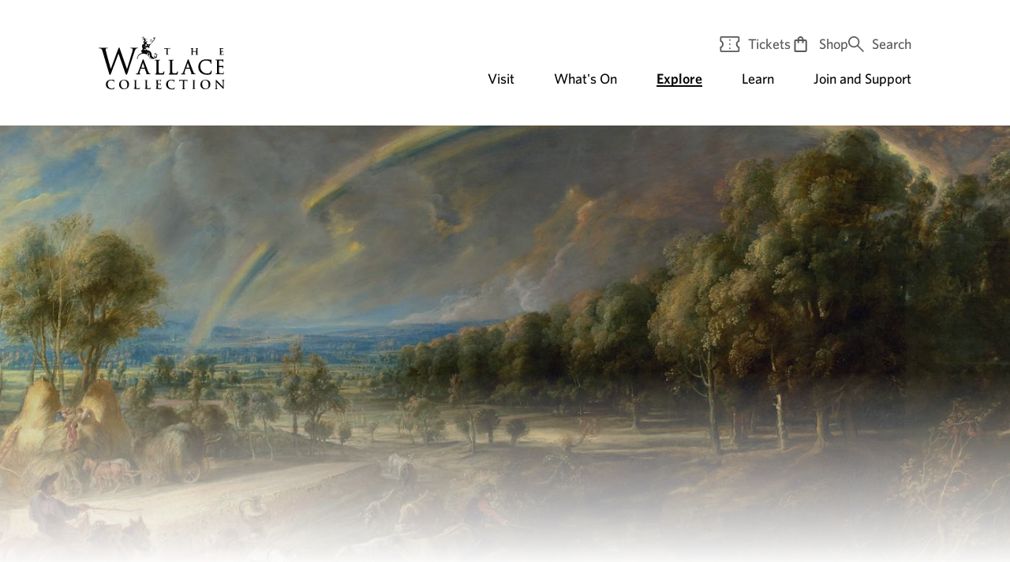

--- FILE ---
content_type: text/html; charset=utf-8
request_url: https://www.wallacecollection.org/explore/explore-in-depth/virtual-exhibitions/virtual-exhibitions-rubens/
body_size: 147394
content:







<!DOCTYPE html>
<html class="no-js" lang="en">
<head>
    <meta charset="utf-8" />
    <meta http-equiv="X-UA-Compatible" content="IE=edge" />
    <title>
        
            Virtual Exhibitions at the Wallace Collection- Rubens: Reuniting the Great Landscapes
        
        
            
                - The Wallace Collection
            
        
    </title>

    
    
      <!-- Google Tag Manager -->
      <script>(function(w,d,s,l,i){w[l]=w[l]||[];w[l].push({'gtm.start':
        new Date().getTime(),event:'gtm.js'});var f=d.getElementsByTagName(s)[0],
          j=d.createElement(s),dl=l!='dataLayer'?'&l='+l:'';j.async=true;j.src=
'https://www.googletagmanager.com/gtm.js?id='+i+dl;f.parentNode.insertBefore(j,f);
      })(window,document,'script','dataLayer','GTM-5JGB6N2');</script>
      <!-- End Google Tag Manager -->
    

    
    <script src="https://d2slov90ufz5bw.cloudfront.net/static/js/polyfill-loader.c6d349c3a4d0.js"></script>

    
    
    <meta name="viewport" content="width=device-width, initial-scale=1" />
    <meta name="description" content="Discover our Rubens: Reuniting the Great Landscapes exhibition in virtual reality." />
    <meta property="og:title" content="Virtual Exhibitions at the Wallace Collection- Rubens: Reuniting the Great Landscapes">
    <meta property="og:description" content="Discover our Rubens: Reuniting the Great Landscapes exhibition in virtual reality.">
    <meta property="og:image" content="https://www.wallacecollection.org/media/images/Vortic-exhibition-screenshot-2.2e16d0ba.fill-720x720.jpg">
    <meta property="og:url" content="https://www.wallacecollection.org/explore/explore-in-depth/virtual-exhibitions/virtual-exhibitions-rubens/">
    <meta name="twitter:card" content="summary">
    <meta name="twitter:url" content="https://www.wallacecollection.org/explore/explore-in-depth/virtual-exhibitions/virtual-exhibitions-rubens/">
    <meta name="twitter:title" content="Virtual Exhibitions at the Wallace Collection- Rubens: Reuniting the Great Landscapes">
    <meta name="twitter:description" content="Discover our Rubens: Reuniting the Great Landscapes exhibition in virtual reality.">
    <meta name="twitter:image" content="https://www.wallacecollection.org/media/images/Vortic-exhibition-screenshot-2.2e16d0ba.fill-720x720.jpg">

    
    <link rel="icon" type="image/png" href="https://d2slov90ufz5bw.cloudfront.net/static/img/raster/favicons/favicon-16x16.3e5538448d25.png">
    <link rel="apple-touch-icon" href="https://d2slov90ufz5bw.cloudfront.net/static/img/raster/favicons/apple-touch-icon.846bc4b826a0.png" sizes="180x180">
    <link rel="icon" type="image/png" href="https://d2slov90ufz5bw.cloudfront.net/static/img/raster/favicons/favicon-16x16.3e5538448d25.png" sizes="16x16">
    <link rel="icon" type="image/png" href="https://d2slov90ufz5bw.cloudfront.net/static/img/raster/favicons/favicon-32x32.4c8c9073bb02.png" sizes="32x32">
    <link rel="icon" type="image/png" href="https://d2slov90ufz5bw.cloudfront.net/static/img/raster/favicons/favicon-96x96.cb7d589b1226.png" sizes="96x96">

    
    <link rel="stylesheet" type="text/css" href="https://cloud.typography.com/7903836/7709832/css/fonts.css" />

    <link rel="stylesheet" type="text/css" href="https://d2slov90ufz5bw.cloudfront.net/static/css/style-min.67a4954c403a.css">

    
        
    

     <!-- Page backgrounds -->
    
        








<style>
  .page-background {
      background-image: url('/media/images/The-Rainbow-Landscape.2e16d0ba.fill-750x1000.jpg');
  }
  @media screen and (min-width: 768px) {
    .page-background {
        background-image: url('/media/images/The-Rainbow-Landscape.2e16d0ba.fill-900x1200.jpg');
    }
  }
  @media screen and (min-width: 1024px) {
    .page-background {
        background-image: url('/media/images/The-Rainbow-Landscape.2e16d0ba.fill-1400x875.jpg');
    }
  }
  @media screen and (min-width: 1600px) {
    .page-background {
        background-image: url('/media/images/The-Rainbow-Landscape.2e16d0ba.fill-1920x1200.jpg');
    }
  }

  
  .page-background:after {
      background: linear-gradient(to bottom, rgba(255, 255, 255, 0), rgba(255, 255, 255, 1));
  }
  .page-background__fade {
     background: rgb(255, 255, 255);
  }

  
</style>

    

    
    
</head>

<body class="template-story-page" >

  
  
    <!-- Google Tag Manager (noscript) -->
    <noscript><iframe src="https://www.googletagmanager.com/ns.html?id=GTM-5JGB6N2"
    height="0" width="0" style="display:none;visibility:hidden"></iframe></noscript>
    <!-- End Google Tag Manager (noscript) -->
  

  <div class='u-visually-hidden'>
    <svg width="0" height="0" style="position:absolute"><symbol viewBox="0 0 26 26" id="icon-arrow-down" xmlns="http://www.w3.org/2000/svg"><path d="M6.9 7.6h12.2L13 18.4z"/></symbol><symbol viewBox="0 0 26 26" id="icon-arrow-down-white" xmlns="http://www.w3.org/2000/svg"><path fill="#fff" d="M6.9 7.6h12.2L13 18.4z"/></symbol><symbol viewBox="0 0 26 26" id="icon-arrow-left" xmlns="http://www.w3.org/2000/svg"><path d="M17.9 6.9v12.2L7.1 13z"/></symbol><symbol viewBox="0 0 26 26" id="icon-arrow-right" xmlns="http://www.w3.org/2000/svg"><path d="M8.2 19.1V6.9L19 13z"/></symbol><symbol viewBox="0 0 20 15" id="icon-arrow-right-pointer" xmlns="http://www.w3.org/2000/svg"><path d="M12.505 15l-1.34-1.31 5.238-5.239H0V6.58h16.403l-5.27-5.27L12.474 0l7.516 7.516z"/></symbol><symbol viewBox="0 0 26 26" id="icon-arrow-up" xmlns="http://www.w3.org/2000/svg"><path d="M19.1 17.9H6.9L13 7.1z"/></symbol><symbol viewBox="0 0 26 26" id="icon-calendar" xmlns="http://www.w3.org/2000/svg"><path d="M2 24.1h22v-22H2v22zm6.7-2H4v-4.7h4.7v4.7zm0-6.7H4v-4.7h4.7v4.7zm6.6 6.7h-4.7v-4.7h4.7v4.7zm0-6.7h-4.7v-4.7h4.7v4.7zm6.7 6.7h-4.7v-4.7H22v4.7zm0-6.7h-4.7v-4.7H22v4.7zM4 8.7V4.1h18v4.7H4z"/></symbol><symbol viewBox="0 0 26 26" id="icon-chevron" xmlns="http://www.w3.org/2000/svg"><path d="M20.4 8.4c.6-.6 1.5-.6 2.1 0 .6.6.6 1.5 0 2L14 18.5c-.6.6-1.5.6-2.1 0l-8.5-8c-.6-.6-.6-1.5 0-2 .6-.6 1.6-.6 2.2-.1l7.4 6.7 7.4-6.7z"/></symbol><symbol viewBox="0 0 26 26" id="icon-cross" xmlns="http://www.w3.org/2000/svg"><path d="M20 7.4L18.6 6 13 11.5 7.4 6 6 7.4l5.6 5.6L6 18.5 7.4 20l5.6-5.6 5.6 5.6 1.4-1.5-5.6-5.5z"/></symbol><symbol viewBox="0 0 26 26" id="icon-cross-white" xmlns="http://www.w3.org/2000/svg"><path fill="#fff" d="M20 7.4L18.6 6 13 11.5 7.4 6 6 7.4l5.6 5.6L6 18.5 7.4 20l5.6-5.6 5.6 5.6 1.4-1.5-5.6-5.5z"/></symbol><symbol viewBox="0 0 26 26" id="icon-download" xmlns="http://www.w3.org/2000/svg"><path d="M21 13.5v5H5v-5H3v7h20v-7z"/><path d="M12 5.5v6.6L9.7 9.8l-1.4 1.4 4.7 4.7 4.7-4.7-1.4-1.4-2.3 2.3V5.5z"/></symbol><symbol viewBox="0 0 24 24" id="icon-facebook" xmlns="http://www.w3.org/2000/svg"><path d="M12.966 13.627V22H9.161v-8.373H6v-3.395h3.161V8.997C9.161 4.411 11.056 2 15.066 2c1.23 0 1.537.2 2.21.362V5.72c-.753-.133-.966-.207-1.749-.207-.929 0-1.426.267-1.88.792-.454.525-.68 1.435-.68 2.736v1.199h4.31l-1.157 3.395h-3.154z"/></symbol><symbol viewBox="0 0 26 26" id="icon-flickr" xmlns="http://www.w3.org/2000/svg"><path d="M23 13c0 2.4-2 4.3-4.4 4.3-2.4 0-4.4-1.9-4.4-4.3s2-4.3 4.4-4.3C21 8.7 23 10.6 23 13m-11.2 0c0 2.4-2 4.3-4.4 4.3C5 17.3 3 15.4 3 13s2-4.3 4.4-4.3c2.4 0 4.4 1.9 4.4 4.3"/></symbol><symbol viewBox="0 0 26 26" id="icon-hamburger" xmlns="http://www.w3.org/2000/svg"><path d="M2 4h22v2H2zM2 12.1h22v2H2zM2 20.1h22v2H2z"/></symbol><symbol fill="none" viewBox="0 0 50 30" id="icon-hands" xmlns="http://www.w3.org/2000/svg"><g fill="#080808" clip-path="url(#aohands-a)"><path d="M37.498 18.654c1.688-1.399 3.293-2.754 4.928-4.07.856-.688 1.714-1.413 2.678-1.909.52-.267 1.269-.103 1.914-.097.243 0 .484.14.728.15 1.334.054 1.952 1.036 1.398 2.261a3.988 3.988 0 01-.405.662c-1.318 1.843-2.567 3.745-3.994 5.5-.776.953-1.762 1.83-2.826 2.437-3.15 1.791-6.385 3.43-9.587 5.13-2.02 1.076-4.138.951-6.245.407-2.631-.68-5.241-1.441-7.847-2.208-2.431-.715-4.767-.638-7.082.492-1.772.866-3.617 1.58-5.407 2.414-.674.315-1.18.214-1.637-.317-1.949-2.276-3.11-4.897-3.45-7.877-.08-.7.198-1.118.888-1.398 2.822-1.148 5.454-2.564 7.904-4.46 3.548-2.746 7.706-2.917 11.716-1.233a59.19 59.19 0 0013.679 3.904c.031.005.062.015.095.023 1.424.325 2.14.898 2.18 1.742.043.887-.781 1.827-2.174 1.98-1.221.135-2.495-.068-3.732-.23-1.636-.215-3.248-.676-4.886-.77-1.458-.083-2.944.158-4.407.34-.272.032-.496.468-.74.717.324.056.691.243.966.15 2.262-.776 4.487-.25 6.72.12 1.468.241 2.928.591 4.406.704.901.068 1.89-.062 2.73-.39 2.1-.823 2.555-2.313 1.493-4.172l-.004-.002z"/><path d="M32.258 3.143c.541-.646 1.021-1.344 1.622-1.914C35.306-.12 37.25-.366 38.81.523c1.553.885 2.344 2.707 2.016 4.586-.288 1.648-.963 3.165-2.167 4.265-1.904 1.741-3.975 3.299-5.998 4.903-.16.127-.587.129-.745.004-2.025-1.602-4.17-3.096-5.973-4.922C24.932 8.334 24.3 6.805 23.85 5.39c-.642-2.01.3-4.008 1.98-4.913 1.697-.912 3.732-.511 5.202 1.072.457.494.829 1.068 1.23 1.591l-.003.002z"/></g><defs><clipPath id="aohands-a"><path fill="#fff" d="M.65 0h48.7v30H.65z"/></clipPath></defs></symbol><symbol viewBox="0 0 24 24" id="icon-instagram" xmlns="http://www.w3.org/2000/svg"><path d="M11.893 2c-2.687 0-3.023.012-4.079.06-1.053.049-1.772.218-2.401.465A4.844 4.844 0 003.66 3.678 4.907 4.907 0 002.52 5.45c-.245.636-.412 1.363-.46 2.427C2.01 8.944 2 9.284 2 12s.011 3.056.06 4.123c.048 1.064.215 1.791.46 2.427a4.907 4.907 0 001.14 1.772c.55.556 1.102.898 1.753 1.153.63.247 1.348.416 2.401.465 1.056.048 1.392.06 4.08.06 2.686 0 3.023-.012 4.078-.06 1.053-.049 1.772-.218 2.402-.465a4.844 4.844 0 001.752-1.153 4.91 4.91 0 001.141-1.772c.245-.636.412-1.363.46-2.427.048-1.067.06-1.407.06-4.123s-.012-3.056-.06-4.123c-.048-1.064-.215-1.791-.46-2.427a4.91 4.91 0 00-1.14-1.772 4.844 4.844 0 00-1.753-1.153c-.63-.247-1.349-.416-2.402-.465C14.917 2.012 14.58 2 11.893 2m0 1.802c2.642 0 2.955.01 3.998.058.965.045 1.489.207 1.837.344.462.182.791.399 1.138.748.346.35.56.684.74 1.15.135.353.296.882.34 1.857.048 1.055.058 1.37.058 4.041 0 2.67-.01 2.986-.058 4.04-.044.976-.205 1.505-.34 1.858a3.1 3.1 0 01-.74 1.15 3.06 3.06 0 01-1.138.748c-.349.137-.872.3-1.837.344-1.043.048-1.356.058-3.998.058-2.642 0-2.954-.01-3.997-.058-.965-.045-1.489-.207-1.837-.344a3.061 3.061 0 01-1.138-.748 3.101 3.101 0 01-.74-1.15c-.136-.353-.297-.882-.34-1.857-.048-1.055-.058-1.37-.058-4.041 0-2.67.01-2.986.057-4.04.044-.976.205-1.505.34-1.858.18-.466.395-.8.741-1.15.346-.35.676-.566 1.138-.748.348-.137.872-.3 1.837-.344 1.043-.048 1.356-.058 3.997-.058m0 3.063c-2.806 0-5.08 2.299-5.08 5.135s2.275 5.135 5.08 5.135c2.806 0 5.08-2.299 5.08-5.135s-2.274-5.135-5.08-5.135m0 8.468c-1.821 0-3.297-1.492-3.297-3.333 0-1.841 1.476-3.333 3.297-3.333 1.822 0 3.298 1.492 3.298 3.333 0 1.841-1.476 3.333-3.298 3.333m6.469-8.671c0 .663-.532 1.2-1.188 1.2a1.194 1.194 0 01-1.187-1.2c0-.663.532-1.2 1.187-1.2.656 0 1.188.537 1.188 1.2"/></symbol><symbol style="margin:auto;background:0 0;animation-play-state:running;animation-delay:0s" viewBox="0 0 100 100" preserveAspectRatio="xMidYMid" display="block" id="icon-loading" xmlns="http://www.w3.org/2000/svg"><g transform="translate(80 50)"><circle r="6" fill="#00857b" style="animation-play-state:running;animation-delay:0s"><animateTransform attributeName="transform" type="scale" begin="-0.875s" values="1.5 1.5;1 1" keyTimes="0;1" dur="1s" repeatCount="indefinite"/><animate attributeName="fill-opacity" keyTimes="0;1" dur="1s" repeatCount="indefinite" values="1;0" begin="-0.875s"/></circle></g><g transform="rotate(45 -50.355 121.569)"><circle r="6" fill="#00857b" fill-opacity=".875" style="animation-play-state:running;animation-delay:0s"><animateTransform attributeName="transform" type="scale" begin="-0.75s" values="1.5 1.5;1 1" keyTimes="0;1" dur="1s" repeatCount="indefinite"/><animate attributeName="fill-opacity" keyTimes="0;1" dur="1s" repeatCount="indefinite" values="1;0" begin="-0.75s"/></circle></g><g transform="rotate(90 -15 65)"><circle r="6" fill="#00857b" fill-opacity=".75" style="animation-play-state:running;animation-delay:0s"><animateTransform attributeName="transform" type="scale" begin="-0.625s" values="1.5 1.5;1 1" keyTimes="0;1" dur="1s" repeatCount="indefinite"/><animate attributeName="fill-opacity" keyTimes="0;1" dur="1s" repeatCount="indefinite" values="1;0" begin="-0.625s"/></circle></g><g transform="rotate(135 -.355 41.569)"><circle r="6" fill="#00857b" fill-opacity=".625" style="animation-play-state:running;animation-delay:0s"><animateTransform attributeName="transform" type="scale" begin="-0.5s" values="1.5 1.5;1 1" keyTimes="0;1" dur="1s" repeatCount="indefinite"/><animate attributeName="fill-opacity" keyTimes="0;1" dur="1s" repeatCount="indefinite" values="1;0" begin="-0.5s"/></circle></g><g transform="rotate(180 10 25)"><circle r="6" fill="#00857b" fill-opacity=".5" style="animation-play-state:running;animation-delay:0s"><animateTransform attributeName="transform" type="scale" begin="-0.375s" values="1.5 1.5;1 1" keyTimes="0;1" dur="1s" repeatCount="indefinite"/><animate attributeName="fill-opacity" keyTimes="0;1" dur="1s" repeatCount="indefinite" values="1;0" begin="-0.375s"/></circle></g><g transform="rotate(-135 20.355 8.431)"><circle r="6" fill="#00857b" fill-opacity=".375" style="animation-play-state:running;animation-delay:0s"><animateTransform attributeName="transform" type="scale" begin="-0.25s" values="1.5 1.5;1 1" keyTimes="0;1" dur="1s" repeatCount="indefinite"/><animate attributeName="fill-opacity" keyTimes="0;1" dur="1s" repeatCount="indefinite" values="1;0" begin="-0.25s"/></circle></g><g transform="rotate(-90 35 -15)"><circle r="6" fill="#00857b" fill-opacity=".25" style="animation-play-state:running;animation-delay:0s"><animateTransform attributeName="transform" type="scale" begin="-0.125s" values="1.5 1.5;1 1" keyTimes="0;1" dur="1s" repeatCount="indefinite"/><animate attributeName="fill-opacity" keyTimes="0;1" dur="1s" repeatCount="indefinite" values="1;0" begin="-0.125s"/></circle></g><g transform="rotate(-45 70.355 -71.569)"><circle r="6" fill="#00857b" fill-opacity=".125" style="animation-play-state:running;animation-delay:0s"><animateTransform attributeName="transform" type="scale" begin="0s" values="1.5 1.5;1 1" keyTimes="0;1" dur="1s" repeatCount="indefinite"/><animate attributeName="fill-opacity" keyTimes="0;1" dur="1s" repeatCount="indefinite" values="1;0" begin="0s"/></circle></g></symbol><symbol viewBox="0 0 17 25" id="icon-location" xmlns="http://www.w3.org/2000/svg"><path d="M8.438 18.188c2.166-1.75 3.801-3.433 4.906-5.047C14.448 11.526 15 10.02 15 8.625c0-1.23-.224-2.27-.672-3.125-.448-.854-1-1.552-1.656-2.094a6.264 6.264 0 00-2.14-1.172c-.772-.24-1.47-.359-2.095-.359-.625 0-1.323.12-2.093.36-.771.239-1.485.63-2.14 1.171-.657.542-1.21 1.24-1.657 2.094-.448.854-.672 1.896-.672 3.125 0 1.396.552 2.901 1.656 4.516 1.105 1.614 2.74 3.296 4.907 5.046zm0 2.375c-2.855-2.146-4.975-4.198-6.36-6.157C.693 12.448 0 10.521 0 8.625c0-1.417.255-2.662.766-3.734.51-1.073 1.171-1.974 1.984-2.704A8.293 8.293 0 015.469.548C6.469.182 7.459 0 8.437 0c.98 0 1.97.182 2.97.547 1 .364 1.905.911 2.718 1.64.813.73 1.474 1.63 1.984 2.704.51 1.073.766 2.317.766 3.734 0 1.896-.693 3.823-2.078 5.781-1.385 1.959-3.505 4.01-6.36 6.156zm0-9.938c.604 0 1.12-.213 1.546-.64.427-.428.641-.943.641-1.547s-.213-1.12-.64-1.547c-.428-.427-.943-.641-1.547-.641s-1.12.213-1.547.64c-.427.428-.641.943-.641 1.548s.213 1.12.64 1.546c.428.427.943.641 1.548.641zM0 25v-1.875h16.875V25H0z"/></symbol><symbol fill="none" viewBox="0 0 22 38" id="icon-membership" xmlns="http://www.w3.org/2000/svg"><g fill="currentColor" clip-path="url(#asmembership-a)"><path d="M11.6.024c6.001.866 7.778 6.762 4.878 11.662-.486.895-1.094 1.7-1.863 2.367-.258.22-.543.454-.537.826.002.217-.043.502.195.61 1.267.534 2.516.979 3.714 1.553 1.361.66 2.616 1.556 3.517 2.805.41.62.096 1.257-.429 1.706-2.912 2.791-5.198 6.6-4.776 10.79.015.54-.375.969-.898 1.068-2.763.122-5.547.02-8.317.05-.604.038-1.253-.203-1.384-.848.139-2.861-.291-4.92-1.81-7.386-.886-1.505-2.052-2.776-3.29-3.998a1.238 1.238 0 01-.29-.658c-.095-1.358 2.951-3.248 4.084-3.728 1.035-.48 2.107-.856 3.21-1.284.2-.06.322-.219.304-.424.021-.386-.04-.67-.354-.904-1.672-1.475-2.712-3.377-3.198-5.511-1.24-4.63 2.453-9.076 7.23-8.697l.014.001zM3.338 37.97c-.48-.134-.651-.616-.609-1.086.007-.244.003-.484.001-.726-.006-.299-.01-.659.194-.895a.79.79 0 01.53-.27c4.931-.04 9.862-.002 14.795-.014.381-.02.796.112.93.492.138.413.047.871.072 1.3.004.224.02.473-.058.683a.806.806 0 01-.598.526c-5.079.018-10.168.037-15.246-.007l-.01-.002h-.001z"/></g><defs><clipPath id="asmembership-a"><path fill="#fff" d="M.308 0h21.385v38H.308z"/></clipPath></defs></symbol><symbol fill="none" viewBox="0 0 82 38" id="icon-membership_plus" xmlns="http://www.w3.org/2000/svg"><g fill="#080808" clip-path="url(#atplus-a)"><path d="M11.575.024c6 .866 7.777 6.762 4.878 11.662-.487.895-1.094 1.7-1.863 2.367-.258.22-.543.454-.538.826.002.217-.042.502.196.61 1.266.534 2.516.979 3.714 1.553 1.361.66 2.616 1.556 3.517 2.805.41.62.096 1.257-.43 1.706-2.911 2.791-5.198 6.6-4.775 10.79.015.54-.375.969-.898 1.068-2.763.122-5.547.02-8.318.05-.603.038-1.253-.203-1.384-.848.14-2.861-.29-4.92-1.81-7.386-.885-1.505-2.051-2.776-3.29-3.998a1.238 1.238 0 01-.289-.658c-.095-1.358 2.951-3.248 4.084-3.728 1.035-.48 2.106-.856 3.21-1.284.2-.06.322-.219.304-.424.02-.386-.041-.67-.354-.904-1.673-1.475-2.712-3.377-3.199-5.511C3.092 4.09 6.784-.356 11.56.023l.015.001zM3.312 37.97c-.479-.134-.651-.616-.608-1.086.007-.244.003-.484 0-.726-.005-.299-.01-.659.195-.895a.79.79 0 01.53-.27c4.93-.04 9.862-.002 14.795-.014.38-.02.796.112.93.492.137.413.046.871.072 1.3.003.224.02.473-.06.683a.806.806 0 01-.596.526c-5.08.018-10.169.037-15.246-.007l-.01-.002h-.002z"/></g><path fill="#080808" d="M39.819 24V14h1.697v10h-1.697zm-4.152-4.151V18.15h10v1.698h-10z"/><g fill="#666" clip-path="url(#atplus-b)"><path d="M70.96.024c6 .866 7.777 6.762 4.878 11.662-.487.895-1.094 1.7-1.863 2.367-.258.22-.543.454-.538.826.002.217-.042.502.196.61 1.266.534 2.516.979 3.714 1.553 1.361.66 2.616 1.556 3.517 2.805.41.62.096 1.257-.43 1.706-2.911 2.791-5.198 6.6-4.775 10.79.015.54-.375.969-.898 1.068-2.763.122-5.547.02-8.318.05-.603.038-1.253-.203-1.384-.848.14-2.861-.29-4.92-1.81-7.386-.885-1.505-2.051-2.776-3.29-3.998a1.239 1.239 0 01-.289-.658c-.095-1.358 2.951-3.248 4.084-3.728 1.035-.48 2.106-.856 3.21-1.284.2-.06.322-.219.304-.424.02-.386-.041-.67-.354-.904-1.673-1.475-2.712-3.377-3.199-5.511-1.238-4.63 2.454-9.076 7.23-8.697l.015.001zM62.697 37.97c-.479-.134-.651-.616-.608-1.086.007-.244.003-.484 0-.726-.005-.299-.01-.659.195-.895a.79.79 0 01.53-.27c4.93-.04 9.862-.002 14.795-.014.38-.02.796.112.93.492.137.413.046.871.072 1.3.003.224.02.473-.06.683a.806.806 0 01-.596.526c-5.08.018-10.169.037-15.246-.007l-.01-.002h-.002z"/></g><defs><clipPath id="atplus-a"><path fill="#fff" d="M.282 0h21.385v38H.282z"/></clipPath><clipPath id="atplus-b"><path fill="#fff" d="M59.667 0h21.385v38H59.667z"/></clipPath></defs></symbol><symbol viewBox="0 0 26 26" id="icon-minus" xmlns="http://www.w3.org/2000/svg"><path d="M4.4 14.1h18v-2h-18"/></symbol><symbol viewBox="0 0 26 26" id="icon-pause" xmlns="http://www.w3.org/2000/svg"><path d="M9.2 6.8h2.3v12.3H9.2V6.8zm4.7 0h2.3v12.3h-2.3V6.8z"/></symbol><symbol viewBox="0 0 26 26" id="icon-plus" xmlns="http://www.w3.org/2000/svg"><path d="M14.4 12.1v-8h-2v8h-8v2h8V22h2v-7.9h8v-2z"/></symbol><symbol viewBox="0 0 15 20" id="icon-restaurant" xmlns="http://www.w3.org/2000/svg"><path d="M3.125 20v-9.2c-.867-.183-1.604-.62-2.212-1.313C.304 8.796 0 7.968 0 7V0h1.5v7h1.625V0h1.5v7H6.25V0h1.5v7c0 .967-.304 1.796-.912 2.487-.609.692-1.346 1.13-2.213 1.313V20h-1.5zM13.5 20v-8h-2.875V4.375c0-1.317.4-2.375 1.2-3.175C12.625.4 13.683 0 15 0v20h-1.5z"/></symbol><symbol viewBox="0 0 26 26" id="icon-scroll" xmlns="http://www.w3.org/2000/svg"><path d="M12.9 2.7c-3 0-5.5 2.5-5.5 5.5v7c0 1.8.9 3.6 2.5 4.6l.6-.9c-1.2-.8-2-2.2-2-3.7v-7c0-2.4 2-4.4 4.4-4.4s4.4 2 4.4 4.4v7c0 1.5-.7 2.8-2 3.7l.6.9c1.5-1 2.5-2.7 2.5-4.6v-7c-.1-3.1-2.5-5.5-5.5-5.5z"/><path d="M13.4 8.3V6.2c0-.3-.2-.5-.5-.5s-.5.2-.5.5v2.1c0 .3.2.5.5.5s.5-.2.5-.5zM13.4 22.6v-7.3h-1.1v7.3l-1.1-1.1-.7.7 2.4 2.5 2.4-2.5-.8-.7z"/></symbol><symbol viewBox="0 0 20 20" id="icon-search" xmlns="http://www.w3.org/2000/svg"><path d="M18.778 20l-7.306-7.306a6.12 6.12 0 01-1.944 1.125 6.873 6.873 0 01-2.361.403c-2 0-3.695-.694-5.084-2.083S0 9.074 0 7.11s.694-3.639 2.083-5.028C3.473.694 5.157 0 7.14 0c1.963 0 3.634.694 5.014 2.083 1.38 1.39 2.07 3.065 2.07 5.028 0 .796-.13 1.565-.39 2.306a7.05 7.05 0 01-1.166 2.083L20 18.778 18.778 20zm-11.64-7.444c1.5 0 2.779-.533 3.834-1.598 1.056-1.065 1.584-2.347 1.584-3.847s-.528-2.782-1.584-3.847C9.917 2.199 8.64 1.667 7.14 1.667c-1.518 0-2.81.532-3.875 1.597S1.667 5.61 1.667 7.11s.532 2.782 1.597 3.847 2.356 1.597 3.875 1.597z"/></symbol><symbol viewBox="0 0 26 26" id="icon-search-white" xmlns="http://www.w3.org/2000/svg"><path d="M18.5 17.2c1.1-1.4 1.8-3.1 1.8-5.1 0-4.4-3.6-8.1-8.1-8.1s-8.1 3.6-8.1 8.1 3.6 8.1 8.1 8.1c1.8 0 3.5-.6 4.8-1.6l3.4 3.4 1.4-1.4-3.3-3.4zm-6.3 1c-3.3 0-6.1-2.7-6.1-6.1C6.1 8.8 8.8 6 12.2 6s6.1 2.7 6.1 6.1c-.1 3.4-2.8 6.1-6.1 6.1z" fill="#fff"/></symbol><symbol viewBox="0 0 17 20" id="icon-shop" xmlns="http://www.w3.org/2000/svg"><path d="M1.906 20a1.83 1.83 0 01-1.339-.567A1.858 1.858 0 010 18.07V5.935c0-.515.189-.961.567-1.34a1.83 1.83 0 011.339-.566h2.292v-.241c.032-1.062.418-1.959 1.158-2.69C6.096.366 6.996 0 8.058 0s1.962.366 2.702 1.098c.74.731 1.126 1.628 1.158 2.69v.241h2.292c.53 0 .985.189 1.363.567.378.378.567.824.567 1.339V18.07c0 .53-.189.985-.567 1.363A1.858 1.858 0 0114.21 20H1.906zm0-1.93H14.21V5.935h-2.292v1.93a.934.934 0 01-.277.687.933.933 0 01-.688.278.934.934 0 01-.688-.278.934.934 0 01-.277-.687v-1.93h-3.86v1.93a.934.934 0 01-.278.687.934.934 0 01-.687.278.934.934 0 01-.688-.278.934.934 0 01-.277-.687v-1.93H1.906V18.07zM6.128 4.029h3.86v-.241a1.842 1.842 0 00-.58-1.327c-.369-.354-.82-.531-1.35-.531-.53 0-.981.177-1.351.53-.37.355-.563.797-.579 1.328v.241zM1.906 18.07V5.935 18.07z"/></symbol><symbol viewBox="0 0 26 26" id="icon-ticket" xmlns="http://www.w3.org/2000/svg"><path d="M13.31 22.89l-2.56-1.48.08-.66a2.61 2.61 0 00-1.31-2.61 2.65 2.65 0 00-2.93.16l-.53.4-2.56-1.48L12 2.5l2.82 1.63-.13.7a2.82 2.82 0 001.51 2.83 2.83 2.83 0 003.2-.11l.54-.47 1.88 1.09zm-5.14-7.12a4.76 4.76 0 012.35.63 4.67 4.67 0 012.29 3.37l5.6-9.7a5.17 5.17 0 01-3.21-.68 4.92 4.92 0 01-2.54-4L6.46 16.1a4.56 4.56 0 011.71-.33z"/></symbol><symbol viewBox="0 0 25 20" id="icon-tickets" xmlns="http://www.w3.org/2000/svg"><path d="M1.855 20c-.536 0-.979-.177-1.33-.531-.35-.354-.525-.802-.525-1.344v-4.781a3.316 3.316 0 001.901-1.172c.505-.615.758-1.339.758-2.172 0-.833-.253-1.563-.757-2.188C1.397 7.188.762 6.803 0 6.657V1.875C0 1.333.175.885.526.531.876.177 1.319 0 1.856 0h21.023c.536 0 .98.177 1.33.531.35.354.526.802.526 1.344v4.781c-.763.146-1.397.532-1.902 1.157-.505.625-.757 1.354-.757 2.187 0 .833.252 1.557.757 2.172a3.316 3.316 0 001.902 1.172v4.781c0 .542-.176.99-.526 1.344-.35.354-.794.531-1.33.531H1.855zm0-1.875H22.88v-3.406a6.646 6.646 0 01-1.917-2.031A5.07 5.07 0 0120.22 10c0-.98.248-1.875.742-2.688a6.647 6.647 0 011.917-2.03V1.874H1.855v3.406a6.343 6.343 0 011.933 2.032A5.15 5.15 0 014.514 10a5.15 5.15 0 01-.727 2.688 6.344 6.344 0 01-1.932 2.03v3.407zm10.512-1.969c.248 0 .464-.094.65-.281s.278-.406.278-.656-.093-.469-.278-.657-.402-.28-.65-.28c-.247 0-.464.093-.649.28s-.278.407-.278.657.093.468.278.656.402.281.65.281zm0-5.219c.248 0 .464-.093.65-.28s.278-.407.278-.657-.093-.469-.278-.656a.886.886 0 00-1.299 0c-.185.187-.278.406-.278.656s.093.469.278.656.402.281.65.281zm0-5.218c.248 0 .464-.094.65-.282s.278-.406.278-.656-.093-.469-.278-.656a.887.887 0 00-1.299 0c-.185.187-.278.406-.278.656s.093.469.278.656.402.282.65.282z"/></symbol><symbol viewBox="0 0 25 25" id="icon-time" xmlns="http://www.w3.org/2000/svg"><path d="M17.094 18.531l1.406-1.406-4.969-5V5.844h-1.875v7.031l5.438 5.656zM12.5 25c-1.708 0-3.323-.328-4.844-.984a12.675 12.675 0 01-3.984-2.688 12.678 12.678 0 01-2.688-3.984C.328 15.823 0 14.208 0 12.5s.328-3.323.984-4.844a12.675 12.675 0 012.688-3.984A12.677 12.677 0 017.656.984C9.177.328 10.792 0 12.5 0s3.323.328 4.844.984a12.675 12.675 0 013.984 2.688 12.677 12.677 0 012.688 3.984c.656 1.521.984 3.136.984 4.844s-.328 3.323-.984 4.844a12.675 12.675 0 01-2.688 3.984 12.678 12.678 0 01-3.984 2.688c-1.521.656-3.136.984-4.844.984zm0-1.875c2.917 0 5.417-1.042 7.5-3.125s3.125-4.583 3.125-7.5S22.083 7.083 20 5s-4.583-3.125-7.5-3.125S7.083 2.917 5 5s-3.125 4.583-3.125 7.5S2.917 17.917 5 20s4.583 3.125 7.5 3.125z"/></symbol><symbol viewBox="0 0 24 24" id="icon-twitter" xmlns="http://www.w3.org/2000/svg"><path d="M13.64 10.464L20.923 2h-1.725l-6.323 7.35L7.824 2H2l7.636 11.114L2 21.99h1.726l6.677-7.761 5.333 7.76h5.824zm-2.363 2.747l-.773-1.106-6.157-8.806h2.65l4.969 7.107.774 1.106 6.458 9.238h-2.65z"/></symbol><symbol viewBox="0 0 24 24" id="icon-youtube" xmlns="http://www.w3.org/2000/svg"><path d="M23.5 6.624a3.006 3.006 0 00-2.122-2.122C19.505 4 12 4 12 4s-7.505 0-9.376.502A3.006 3.006 0 00.502 6.624C0 8.494 0 12.4 0 12.4s0 3.906.502 5.777A3.006 3.006 0 002.624 20.3c1.87.502 9.376.502 9.376.502s7.505 0 9.376-.502a3.006 3.006 0 002.122-2.122C24 16.307 24 12.4 24 12.4s0-3.905-.5-5.776M9.6 16V8.8l6.235 3.6z"/></symbol><symbol viewBox="0 0 114.9 48.2" id="wallace-logo" xmlns="http://www.w3.org/2000/svg"><path class="bhst0" d="M8 47c-1.1-.9-1.4-2.2-1.4-3.3 0-.8.2-2.1 1.3-3 .8-.7 1.8-1.2 3.5-1.2.7 0 1.1 0 1.6.1.4.1.8.2 1.1.2.1 0 .2.1.2.1 0 .1 0 .2-.1.6v1.2c0 .2 0 .3-.1.3-.1.1-.1 0-.1-.2 0-.3-.2-.7-.4-1-.4-.4-1.2-.7-2.2-.7-1 0-1.6.2-2.1.7-.8.7-1 1.8-1 2.9 0 2.6 2 3.9 3.5 3.9 1 0 1.6-.1 2-.6.2-.2.3-.5.4-.7 0-.2.1-.2.1-.2.1 0 .1.1.1.2s-.1 1.1-.2 1.5l-.4.2c-.4.2-1.3.3-2 .3-1.5-.1-2.8-.4-3.8-1.3M18.6 43.9c0-1.9 1.2-4.3 4.6-4.3 2.8 0 4.5 1.6 4.5 4.1 0 2.5-1.8 4.5-4.6 4.5-3.2 0-4.5-2.3-4.5-4.3m7.5.2c0-2.5-1.4-4-3.2-4-1.3 0-2.7.7-2.7 3.5 0 2.3 1.3 4.1 3.4 4.1.7 0 2.5-.4 2.5-3.6zM34.2 44.9c0 1.4 0 2.2.2 2.4.2.2.5.2 1.3.2.6 0 1 0 1.3-.3.1-.1.3-.5.3-.7 0-.1 0-.2.1-.2s.1.1.1.2-.1.9-.2 1.3c-.1.2-.1.3-.7.3-1.6 0-2.3-.1-3.2-.1H32c-.1 0-.2 0-.2-.1s0-.1.2-.1h.4c.2 0 .3-.3.3-.6.1-.5.1-1.3.1-2.4v-1.9-2.3c0-.4-.1-.6-.5-.6h-.4c-.1 0-.2 0-.2-.1s.1-.1.2-.1h3c.2 0 .2 0 .2.1s-.1.1-.2.1h-.4c-.3.1-.4.2-.4.6v4.3M44.1 44.9c0 1.4 0 2.2.2 2.4.2.2.5.2 1.3.2.6 0 1 0 1.3-.3.1-.1.3-.5.3-.7 0-.1 0-.2.1-.2s.1.1.1.2-.1.9-.2 1.3c-.1.2-.1.3-.7.3-1.6 0-2.3-.1-3.2-.1h-1.4c-.1 0-.2 0-.2-.1s0-.1.2-.1h.4c.2 0 .3-.3.3-.6.1-.5.1-1.3.1-2.4v-1.9-2.3c0-.4-.1-.6-.5-.6h-.4c-.1 0-.2 0-.2-.1s.1-.1.2-.1h3c.2 0 .2 0 .2.1s-.1.1-.2.1h-.4c-.3.1-.4.2-.4.6v4.3M52.6 42.9v-2.3c0-.4-.1-.6-.5-.6h-.4c-.1 0-.2 0-.2-.1s.1-.1.2-.1h4.4c.2 0 .4 0 .5-.1h.2c.1 0 .1 0 .1.1s-.1.2-.1.7c0 .1 0 .6-.1.7 0 .1 0 .1-.1.1s-.1-.1-.1-.2 0-.3-.1-.4c-.1-.2-.2-.3-.7-.4h-1.6c-.1 0-.1 0-.1.1v2.8c0 .1 0 .1.1.1h1.8c.3 0 .4-.1.5-.2.1-.1.1-.1.2-.1 0 0 .1 0 .1.1s-.1.2-.1.8v.7c0 .1 0 .2-.1.2s-.1 0-.1-.1v-.4c-.1-.2-.2-.4-.6-.4h-1.6c-.1 0-.1 0-.1.1v2.6c0 .8.2.9 1.3.9.3 0 .8 0 1-.1.3-.1.4-.4.5-.8 0-.1 0-.2.1-.2s.1.1.1.2c0 .3-.1 1-.1 1.2-.1.3-.2.3-.6.3-1.7 0-2.4-.1-3.1-.1h-1.4c-.1 0-.2 0-.2-.1s0-.1.2-.1h.4c.2 0 .3-.3.3-.6.1-.5.1-1.3.1-2.4v-1.9M62.8 47c-1.1-.9-1.4-2.2-1.4-3.3 0-.8.2-2.1 1.3-3 .8-.7 1.8-1.2 3.5-1.2.7 0 1.1 0 1.6.1.4.1.8.2 1.1.2.1 0 .2.1.2.1 0 .1 0 .2-.1.6v1.2c0 .2 0 .3-.1.3s-.1-.1-.1-.2c0-.3-.2-.7-.4-1-.4-.4-1.2-.7-2.2-.7-1 0-1.6.2-2.1.7-.8.7-1 1.8-1 2.9 0 2.6 2 3.9 3.5 3.9 1 0 1.6-.1 2-.6.2-.2.3-.5.4-.7 0-.2.1-.2.1-.2.1 0 .1.1.1.2s-.1 1.1-.2 1.5c-.1.2-.1.2-.3.3-.4.2-1.3.3-2 .3-1.6-.2-2.9-.5-3.9-1.4M76.4 40.4h-1.6c-.6 0-.9.1-1.1.3-.1.2-.2.3-.2.4 0 .1-.1.1-.1.1-.1 0-.1-.1-.1-.2 0-.2.2-1.2.2-1.3 0-.1.1-.2.1-.2.1 0 .2.1.5.1s.7.1 1.1.1h4.4c.7 0 1-.1 1.1-.1.1 0 .1.1.1.2v1.3c0 .1 0 .2-.1.2s-.1-.1-.1-.2V41c0-.3-.3-.6-1.3-.6h-1.4v4.5c0 1 0 1.9.1 2.4 0 .3.1.6.4.6h.6c.1 0 .2 0 .2.1s-.1.1-.2.1H75.9c-.1 0-.2 0-.2-.1s0-.1.2-.1h.4c.2 0 .3-.3.3-.6.1-.5.1-1.3.1-2.4v-4.5M86 42.9v-2.3c0-.4-.1-.6-.4-.6h-.4c-.1 0-.2 0-.2-.1s.1-.1.3-.1H88c.1 0 .2 0 .2.1s-.1.1-.2.1h-.3c-.3.1-.4.2-.4.6v6.6c0 .3.1.5.4.5h.6c.1 0 .2 0 .2.1s-.1.1-.2.1H85.2c-.1 0-.2 0-.2-.1s0-.1.2-.1h.4c.2 0 .3-.2.3-.6.1-.3.1-1.1.1-2.2v-2M92.6 43.9c0-1.9 1.2-4.3 4.6-4.3 2.8 0 4.5 1.6 4.5 4.1 0 2.5-1.8 4.5-4.6 4.5-3.2 0-4.5-2.3-4.5-4.3m7.5.2c0-2.5-1.4-4-3.2-4-1.3 0-2.7.7-2.7 3.5 0 2.3 1.3 4.1 3.4 4.1.7 0 2.5-.4 2.5-3.6zM107.5 46.6c0 .9.2 1.2.4 1.2.2.1.4.1.6.1.1 0 .2 0 .2.1s-.1.1-.3.1H105.8c-.1 0-.2 0-.2-.1s.1-.1.2-.1.3 0 .5-.1c.3-.1.3-.4.3-1.4l.1-6.5c0-.2 0-.4.1-.4s.2.1.4.3c.1.1 1.8 1.9 3.4 3.5.8.8 2.2 2.3 2.4 2.5h.1l-.1-5c0-.7-.1-.9-.4-1-.2-.1-.4-.1-.6-.1-.1 0-.2 0-.2-.1s.1-.1.3-.1H114.5c.1 0 .3 0 .3.1s-.1.1-.2.1h-.3c-.3.1-.4.3-.4.9l-.1 7c0 .2 0 .3-.1.3s-.3-.1-.4-.2c-.7-.7-2.1-2.1-3.3-3.2-1.2-1.2-2.4-2.6-2.6-2.8l.1 4.9M49.3 4.8c.4-.2.6-.4.9-.7.2-.3.4-.6.6-1 .1-.2.1-.4.2-.6 0-.2.1-.4.2-.6.1-.2.2-.3.3-.5.1-.1.3-.2.3-.3-.1-.3-.5-.2-.7-.2-.4 0-.8.1-1.2.4-.2.1-.5.4-.3.7.1 0 .4 0 .5.1.2.1.3.3.3.5.1.6-.4 1.2-.8 1.5-.1.1-.5.4-.6.4v-.3c-.1-.5-.4-1-.9-1.2h-.4c-.6.1-1.1.6-.9 1.3.2.6.9.8 1.5.8.1 0 .3-.1.4 0 .1.1-.1.5-.2.6-.3.6-1 1.1-1.6 1.4-.2.1-.4.2-.6.2-.2 0-.3 0-.5.1 0 0-.1 0-.1.1h-.4c-.1 0-.1-.2-.2-.3-.2-.2-.6-.1-.8-.1-.1 0-.2.1-.3.1l-.1.1c-.1 0-.2-.1-.3-.1l-.1.1v.1h.1c.1 0 .1.1.2.1.1.1 0 .3.1.4l.1.1s0 .1-.1.2c-.1.2-.2.4-.3.5-.1.1-.1.3-.2.3h-.3c-.1 0-.1-.1-.2-.2s-.2-.3-.3-.4l-.2-.2c0-.1 0-.1-.1-.1-.1-.1 0-.2.1-.3.1-.1.1-.3.3-.2.1 0 .2.1.3 0 .2 0 .2-.2.3-.3 0 0 .1 0 .1-.1.1-.1.1-.1 0-.2v-.1c0-.1 0-.1.1-.1s.2 0 .3-.1v-.3c.1 0 .1-.1.2-.1s.2 0 .1-.1c0-.1-.1-.1-.2-.1-.2-.1-.3-.4-.3-.6v-.2c0-.1.1-.1.1-.2-.1-.1-.2-.1-.3-.1H43c-.1 0-.2-.2-.3-.1 0 .1-.1.2-.1.2-.1.1-.2-.1-.3 0-.1 0-.1.2-.2.3-.1.1-.3.1-.4.1-.1 0-.1-.1-.1-.2s.1-.2.2-.3c.1 0 .2 0 .2-.1s0-.1.1-.2.2 0 .4 0c.1 0 .1-.1.2-.2s.3-.1.4 0c.2 0 .2.1.4.3.1.1.2.1.3.2h.3c.1 0 .1-.2.1-.2 0-.2-.1-.3-.3-.3h-.2l-.1-.1c-.1-.1-.2-.2-.4-.2h-.4s-.1.1-.1 0v-.1-.5-.2c0-.1.1-.1.1-.2.2-.3.4-.6.8-.7.2 0 .3-.1.5 0 .1 0 .3.1.3 0s-.1-.1-.1-.1c-.4-.2-1-.2-1.3.2-.1.1-.2.2-.3.4 0 .1-.1.3-.2.2v-.1c0-.2 0-.3-.1-.5s-.2-.4-.4-.6l-.6-.6-.7-.7c-.1-.1-.3-.3-.3-.4V.1c-.1-.1-.2-.1-.2-.1-.1.1-.1.2 0 .3 0 .2.2.4.3.6.2.3.5.6.7.9.1.1.1.2.2.3h-.1c-.2-.1-.2-.2-.3-.3-.3-.3-.8-.6-1.3-.6-.2 0-.8.1-.7.4 0 .1.2 0 .3 0 .4-.2.8-.1 1.2.1.4.2.6.6.9.9l.2.3s-.2-.1-.3-.1c-.2-.1-.4-.2-.6-.2-.4 0-.9.3-.9.8 0 .2.1.5.4.5v-.1c0-.1-.1-.2-.1-.3-.1-.4.4-.6.7-.5.1 0 .2.1.3.1.3.2.5.6.5 1v.3h-.4c-.3.1-.5.5-.3.7v.2c-.1.2-.1.4-.1.5 0 .1 0 .2.1.3 0 .1.1.2.2.2s.2 0 .3.1c.1.1 0 .5-.1.6-.1.1-.2.2-.3.2h-.4c-.7.1-1 .9-1.1 1.5 0 .7.2 1.3.4 2 0 .2.1.4.1.7 0 .2-.1.3-.1.4 0 .1 0 .2-.1.3 0 .1-.1.3-.2.5-.1.1-.3.2-.4.2-.2.1-.3.2-.5.3-.1.1-.4.2-.3.3 0 .1.1.2.2.3.1.1.3.3.4.3.1 0 .2.1.3.2.1.1 0 .2 0 .3 0 .1-.2.5 0 .6.1.1.3 0 .4 0h.5c.1 0 .5 0 .4.1h-.8c-.6.1-1.1.2-1.7.5-.4.2-.8.5-1.2.8-.4.3-.7.6-.9.9-.2.2-.3.4-.4.6l-.3.6c-.2.4-.2.8-.3 1.2 0 0-.1.1-.1.2v.2c0 .2.2.5.4.4.1 0 .1 0 .2-.1s.1-.3.1-.4c0-.1-.1-.2-.1-.2-.1-.1 0-.3 0-.4 0-.1.1-.3.1-.4.1-.3.2-.6.4-.8.2-.3.4-.5.6-.7.4-.4.9-.8 1.4-1.1.4-.2.7-.3 1.1-.4 1-.3 2.1-.2 3.1-.1.8.2 1.6.5 2.2 1 .8.6 1.3 1.3 1.8 2.2.1.3.3.6.4.8 0 .1.1.5.2.5.3.1.7 0 1 0h2.3c.2 0 .3-.1.5-.2.1 0 .3-.1.4-.2.1-.1.1-.2.2-.2s.3 0 .5-.1c.4 0 .8-.2 1-.5.1-.1.2-.2.3-.4.1-.1.1-.2.2-.3.1-.2-.2-.1-.3-.1.1-.1.2-.3.2-.4.1-.2.1-.4.2-.6 0-.2.1-.4.1-.6 0-.1.1-.3-.1-.4-.2-.1-.3.1-.5 0 0-.1-.1-.1-.1-.2-.2-.3-.4-.6-.7-.7-.3-.1-.7-.1-1 .1-.3.2-.3.8.1.9.3.1.5 0 .6-.3 0-.1.2 0 .3 0 .4.1.7.6.7 1 .1.5-.1 1.5-.8 1.4-.2 0-.3-.3-.3-.5-.1-.2-.1-.4-.4-.5-.2-.1-.5-.1-.7.1-.2.2-.2.5 0 .7.1.1.2.1.4 0s.3-.1.5 0c.2.2 0 .6-.2.7-.3.2-.7.3-1 .2-.7-.2-1.3-.8-1.6-1.4-.2-.4-.3-.7-.3-1.1-.1-.5-.2-.9-.3-1.3-.1-.3-.2-.5-.3-.7-.1-.2-.2-.4-.3-.5-.4-.5-1-1-1.6-1.3-.2-.1-.5-.2-.8-.2-.1 0-.2-.1-.3 0l-.3.3c-.1.1-.2.1-.4.2h-.2l.4-.4.3-.3c.1-.1.2-.2.1-.3-.1-.1-.2-.1-.3-.1-.3-.1-.6-.2-.9-.4-.1 0-.1-.1-.2-.1l-.1-.1c-.1 0 .1.2.1.3l.3.3.3.3c-.1 0-.1 0-.2-.1-.2-.1-.4-.3-.5-.4-.1-.1-.1-.2-.2-.2h-.4c-.1.1 0 .1 0 .2s.1.1.1.2c.1.2.1.4.1.6v.3c-.1 0-.1-.1-.1-.2l-.3-.9c0-.1-.1-.1-.1-.2-.1-.1-.2 0-.3 0-.1 0-.1.2-.1.3v.4c0 .1-.1.3-.1.4v.1c-.1-.2 0-.3 0-.5s-.1-.4-.1-.5c0-.1 0-.2-.1-.2-.1-.1-.2 0-.3 0h-.3s0-.1.1-.2.3-.1.5-.1c.3 0 .6 0 .8-.1.2 0 .4-.1.6-.1.1 0 .3 0 .4-.1.1-.1 0-.4 0-.5v-.1c0-.1.1-.2.1-.3-.1-.1-.2-.1-.2-.1-.3 0-.6-.1-.8-.2l-.6-.6c-.3-.2-.6-.4-1-.6h.3c.5.2.9.5 1.3.8.1.1.3.1.4.2.4.1.7.2 1.1.2.3-.1.7-.2 1.1-.1.4.1.4.6.6.8.1.1.1.2.3.2 0-.2.1-.3.2-.4.1-.3.1-.6.1-.9v-.4c0-.1.1-.3.1-.4l.3-.3c-.6.4-.3.2-.2 0 .1-.1.1-.3.1-.4.1-.2.3-.4.5-.5l.2-.2c.1-.1.2-.1.2-.2s.1-.1.1-.2c0 0 .1-.1.2-.1.5-.5 1-.9 1.3-1.5 0-.1.1-.2.1-.3-.1 0-.1-.2-.1-.3m1.4-3.1c-.1 0-.3 0-.4-.1-.1-.1.2-.3.3-.4.2-.1.6-.3.8-.3h.2c.1.1-.1.2-.2.3-.2.1-.4.3-.6.4 0 0 0 .1-.1.1zm-1.6 2.8c0 .1-.1.1-.2.2-.3.1-.6.2-.9 0-.4-.1-.7-.5-.7-.8 0-.3.2-.5.4-.6.3-.1.6-.1.8.1.2.2.4.4.5.6 0 .1.1.3.1.5zm-4.1 3.7l.1-.1.1-.1s.1 0 .1-.1l.1-.1c.1 0 .1 0 .2-.1h.4v.1c0 .2-.1.3-.2.4-.1 0-.2-.1-.3-.1-.1 0-.4.2-.4.3-.1 0-.2.2-.3.1 0 0 .1-.2.2-.3zm-1.5-2.5c0-.1 0-.1 0 0 .1.1.1.1.1.2l-.2.1V6c-.1-.2 0-.2.1-.2-.1 0-.1 0 0 0zm5 14.5h-1.1c-.2 0-.2-.2-.2-.3-.2-.5-.5-1-.8-1.5-.3-.4-.6-.9-.9-1.2-.2-.2-.4-.4-.7-.6-.1-.1-.3-.2-.4-.2-.1-.1-.3-.1-.3-.3.1-.1.4-.2.5-.3.1 0 .2 0 .2-.1.1-.1 0-.4-.1-.5-.1-.1-.2-.3-.2-.5 0-.3.3 0 .3.1.1.1.2.2.3.4.2.3.3.7.2 1.1 0 .1-.1.2-.1.3 0 .2 0 .2.2.2.1 0 .1-.1.2 0l.3.3c.1.1.1.2.2.3 0 0 .1.1.2.1.2.1.1-.3.1-.4 0-.8-.2-1.7-.6-2.4-.2-.2-.3-.4-.6-.6 0 0-.1 0-.1-.1l.5.2c.3.2.5.4.7.7.1.2.5.7.3 1-.1.2-.1.4 0 .6 0 .1.1.1.2.2v.3c0 .1 0 .2.1.3 0 .1.1.1.2.2s.1.1 0 .2c-.2.3-.1.7 0 1 .1.3.2.9.6.9.2 0 .1-.3.2-.2.1 0 .2.1.2.2l.3.3c0 .2.2.3.1.3zM61.9 11.3h-1.2c-.5 0-.6.1-.8.2-.1.1-.1.2-.1.3 0 .1 0 .1-.1.1s-.1 0-.1-.1.2-.8.2-.9c0-.1 0-.2.1-.2s.1.1.3.1H64.1c.5 0 .7-.1.8-.1.1 0 .1 0 .1.2v.9c0 .1 0 .1-.1.1s-.1 0-.1-.2v-.1c0-.2-.2-.4-.9-.4h-1v4.9c0 .2.1.4.3.4h.4c.1 0 .1 0 .1.1s-.1.1-.2.1h-2.2c-.1 0-.2 0-.2-.1 0 0 0-.1.1-.1h.3c.2 0 .2-.2.2-.4v-4.8M88.8 13.4v-.2-1.7c0-.3-.1-.4-.3-.5H88c0-.1.1-.1.2-.1h2.1c.1 0 .2 0 .2.1s0 .1-.1.1h-.2c-.2 0-.3.2-.3.5v4.8c0 .2.1.4.3.4h.4c.1 0 .1 0 .1.1s-.1.1-.2.1h-2.2c-.1 0-.2 0-.2-.1 0 0 0-.1.1-.1h.3c.2 0 .2-.2.2-.4V14h-3v2.4c0 .2.1.4.3.4h.4c.1 0 .1 0 .1.1s-.1.1-.2.1h-2.2c-.1 0-.2 0-.2-.1 0 0 0-.1.1-.1h.3c.2 0 .2-.2.2-.4V13.3v-1.7c0-.3-.1-.4-.3-.5h-.3c-.1 0-.1 0-.1-.1s.1-.1.2-.1h2.1c.1 0 .2 0 .2.1s0 .1-.1.1H86c-.2 0-.3.2-.3.5v2h3.1M110.4 13.2v-1.7c0-.3-.1-.4-.3-.5h-.3c-.1 0-.1 0-.1-.1s.1-.1.2-.1h3.5v.1c0 .1 0 .2-.1.5v.5s0 .1-.1.1-.1 0-.1-.1v-.3c-.1-.1-.1-.2-.5-.3h-1.1s-.1 0-.1.1v2c0 .1 0 .1.1.1h1.3c.2 0 .3 0 .4-.1l.1-.1s.1 0 .1.1c0 0 0 .2-.1.6v.5c0 .1 0 .2-.1.2s-.1 0-.1-.1v-.3c0-.2-.1-.3-.4-.3h-1.1v1.9c0 .5.1.7.9.7.2 0 .5 0 .7-.1.2-.1.3-.3.4-.6 0-.1 0-.1.1-.1s.1.1.1.1c0 .2-.1.7-.1.9-.1.2-.1.2-.4.2h-3.2c-.1 0-.2 0-.2-.1 0 0 0-.1.1-.1h.3c.2 0 .2-.2.2-.4v-3.2M102.5 31.2c-.3 0-.3.3-.4.4 0 .3-.3 1-.6 1.4-.7.7-1.8.8-2.9.8-3.8 0-6-3.1-6-6.1 0-1.5.2-3.1 1.5-4.4.8-.8 2.1-1.2 3.8-1.2 1.5 0 2.8.5 3.3.9.4.3.7 1 .7 1.6 0 .2 0 .6.3.6s.3-.4.4-.6l.1-1.8.1-1c0-.2-.1-.4-.4-.4l-1.7-.2c-1.1-.2-2.2-.2-2.6-.2-2.4 0-4.1.6-5.4 1.9-1.5 1.5-2 3.5-2 4.9 0 2.2.7 4 2.2 5.3 1.5 1.3 3.3 1.9 5.8 1.9 1 0 2.4-.1 3.2-.4.4-.2.4-.2.6-.6.2-.6.4-2.1.4-2.3-.1-.5-.3-.5-.4-.5M114.1 32c-.2 0-.2.2-.3.4-.1.7-.3 1-.7 1.2-.4.2-1.2.2-1.6.2-1.7 0-1.8-.2-1.9-1.3V28l2.4.1c.6.1.7.3.8.5l.1.5c0 .2.1.3.2.3.2 0 .2-.3.2-.4l.1-1.1.1-1c0-.2-.2-.3-.2-.3l-.3.2c-.2.2-.4.2-.8.2h-2.7v-4.8c0-.1 2.3 0 2.3 0 .9.1 1 .3 1.1.5l.1.6c0 .3.2.3.2.3.1 0 .2 0 .2-.3l.1-.8v-.3l.1-.8c0-.3-.1-.3-.2-.3l-.2.1c-.1 0-.8.1-.8.1h-5.8c-.1 0-.4 0-.4.3 0 .1.1.2.3.2H107.1c.5.1.6.3.7.9v6.7c0 1.7 0 3-.1 3.7-.1.5-.2.8-.4.8l-.5.1c-.2 0-.3.1-.3.2 0 .3.3.3.4.3h2.1l3.8.1c.7 0 .9 0 1-.5l.2-1.7c.3-.1.3-.4.1-.4m-6.1-5.6s.1-.1 0 0c.1-.1 0 0 0 0zM88.1 34l-.6-.1c-.4-.1-.8-.4-1.4-1.8l-3.1-8-.9-2.4c-.2-.5-.3-.7-.6-.7s-.4.2-.6.8L77 32.5c-.3.9-.6 1.4-1.3 1.5h-.5c-.2 0-.4.1-.4.3 0 .3.4.3.5.3h3.3c.4 0 .5-.2.5-.3 0-.1-.1-.3-.4-.3h-.2c-.1 0-.5-.1-.5-.3 0-.3.1-.7.2-1.1 0 0 .1-.2 1-3.1h3.7s.2.6 1.6 4.2v.1c-.2.1-.3.2-.3.4 0 .3.3.3.6.3h2.8c.5 0 .5-.2.5-.3.4 0 .3-.2 0-.2m-8.3-5.5c.1-.3 1.3-4 1.4-4.3.1.3.5 1.4 1.5 4.3h-2.9zM71.8 31.9c-.2 0-.3.1-.3.4 0 .3-.2.7-.4.9-.3.4-1 .4-1.9.4-1.3 0-1.7-.1-1.9-.3-.3-.3-.3-2-.3-3.8v-6.7c0-.6.2-.7.5-.8h.5c.2 0 .3-.1.3-.3 0-.2-.1-.3-.5-.3h-1.5-.5-1.7c-.4 0-.5.2-.5.3 0 .2.1.3.3.3h.5c.5.1.5.3.6.8v6.7c0 1.6 0 3-.1 3.7-.1.5-.2.7-.3.8l-.5.1c-.2 0-.3.2-.3.3 0 .2.1.4.5.4h2.8l3.5.1c.9 0 1.1-.1 1.3-.6.1-.5.3-1.6.3-1.8-.1-.3-.1-.6-.4-.6M59.4 31.9c-.1 0-.3.1-.3.4 0 .3-.2.7-.4.9-.3.4-1 .4-1.9.4-1.3 0-1.7-.1-1.9-.3-.3-.3-.3-2-.3-3.8v-6.7c0-.6.2-.7.5-.8h.5c.2 0 .3-.1.3-.3 0-.2-.2-.3-.5-.3h-1.5-.5-1.7c-.4 0-.5.2-.5.3 0 .2.1.3.3.3h.5c.5.1.5.3.6.8v6.7c0 1.6 0 3-.1 3.7-.1.5-.2.7-.3.8l-.5.1c-.2 0-.3.2-.3.3 0 .2.1.4.5.4h2.8l3.5.1c.9 0 1.1-.1 1.3-.6.1-.5.3-1.6.3-1.8-.1-.3-.1-.6-.4-.6M47.1 34l-.6-.1c-.4-.1-.8-.4-1.4-1.8l-3.3-8.6-.7-1.8c-.2-.5-.3-.7-.6-.7s-.4.2-.6.8L36 32.5c-.3.9-.6 1.4-1.3 1.5h-.5c-.2 0-.3.1-.3.3 0 .3.4.3.5.3h3.3c.4 0 .5-.2.5-.3 0-.1-.1-.3-.4-.3h-.2c-.1 0-.5-.1-.5-.3 0-.3.1-.7.2-1.1l1-3.1H42s.2.6 1.6 4.2v.1c-.2.1-.3.3-.3.4 0 .3.3.3.6.3h2.8c.5 0 .5-.2.5-.3.3 0 .3-.2-.1-.2m-8.2-5.5c.1-.3 1.3-4 1.4-4.3.1.3.5 1.3 1.5 4.3h-2.9zM35.4 10.4l-2.1.1h-1l-2.7-.1c-.2 0-.7 0-.7.3 0 .2.2.3.4.3 1.5 0 1.7.4 1.7.8s0 .8-.3 2L27.3 25s-1.4 4.6-1.5 4.9c-.1-.3-6.3-18-6.3-18-.4-1.2-.6-1.6-.9-1.6-.3 0-.4.2-.9 1.5 0 0-5.9 15.8-6.6 17.9-.5-1.6-3.7-13-4.1-15l-.2-.7c-.2-1-.4-1.9-.4-2.2 0-.4.2-.6.3-.7.4-.1.9-.1 1.2-.1.4 0 .4-.2.4-.3 0-.3-.5-.3-.7-.3l-2.7.1H3.7l-3-.1c-.4 0-.6.1-.6.3-.1.2 0 .3.3.3.2 0 1 0 1.4.2.8.3 1.2.7 1.7 2.4l5.6 18.9c.7 2.3.8 2.6 1.2 2.6.5 0 .6-.4 1.2-1.8l6.1-16.2s.4-1 .5-1.3c.1.4 6.1 17.5 6.1 17.5.4 1.3.7 1.7 1.1 1.7.4 0 .6-.4 1.4-2.8l5.8-17.7c.6-1.8 1.1-3 2-3.4l1-.2c.2 0 .4-.1.4-.4.1 0 0-.1-.5-.1m-9.5 19.7c0-.1 0-.1 0 0 0-.1 0-.1 0 0z"/></symbol></svg>
  </div>


  

  <!-- Main page content -->
  <div class="page | js-page ">

    <a class="c-button u-visually-hidden u-visually-hidden-focusable" href="#main-content">Skip to main content</a>

    <!-- NOTICE -->
    





    

<div class="c-header-container">
  <header class="c-header" data-js-page-header>
    <div class="container container--large">

      <div class="c-header__group | js-fixed-header">

        <a href="/" class="c-logo-link c-logo-link--header">
          
          <h1 class="u-visually-hidden">Virtual Exhibitions</h1>
          

          <svg class='c-logo' version="1.1" xmlns="http://www.w3.org/2000/svg" xmlns:xlink="http://www.w3.org/1999/xlink" x="0px" y="0px"
       viewBox="0 0 114.9 48.2" style="enable-background:new 0 0 114.9 48.2;" xml:space="preserve" role="img" aria-labelledby="site-logo-header">
    <title id="site-logo-header">The Wallace Collection</title>
    <g>
      <path class="st0" d="M113.5,21.5L113.5,21.5L113.5,21.5 M107.3,21.7"/>
      <path class="st0" d="M8,47c-1.1-0.9-1.4-2.2-1.4-3.3c0-0.8,0.2-2.1,1.3-3c0.8-0.7,1.8-1.2,3.5-1.2c0.7,0,1.1,0,1.6,0.1
        c0.4,0.1,0.8,0.2,1.1,0.2c0.1,0,0.2,0.1,0.2,0.1c0,0.1,0,0.2-0.1,0.6c0,0.4,0,1,0,1.2c0,0.2,0,0.3-0.1,0.3C14,42.1,14,42,14,41.8
        c0-0.3-0.2-0.7-0.4-1c-0.4-0.4-1.2-0.7-2.2-0.7c-1,0-1.6,0.2-2.1,0.7c-0.8,0.7-1,1.8-1,2.9c0,2.6,2,3.9,3.5,3.9c1,0,1.6-0.1,2-0.6
        c0.2-0.2,0.3-0.5,0.4-0.7c0-0.2,0.1-0.2,0.1-0.2c0.1,0,0.1,0.1,0.1,0.2c0,0.1-0.1,1.1-0.2,1.5C14,47.9,14,47.9,13.8,48
        c-0.4,0.2-1.3,0.3-2,0.3C10.3,48.2,9,47.9,8,47"/>
      <path class="st0" d="M18.6,43.9c0-1.9,1.2-4.3,4.6-4.3c2.8,0,4.5,1.6,4.5,4.1c0,2.5-1.8,4.5-4.6,4.5C19.9,48.2,18.6,45.9,18.6,43.9
         M26.1,44.1c0-2.5-1.4-4-3.2-4c-1.3,0-2.7,0.7-2.7,3.5c0,2.3,1.3,4.1,3.4,4.1C24.3,47.7,26.1,47.3,26.1,44.1z"/>
      <path class="st0" d="M34.2,44.9c0,1.4,0,2.2,0.2,2.4c0.2,0.2,0.5,0.2,1.3,0.2c0.6,0,1,0,1.3-0.3c0.1-0.1,0.3-0.5,0.3-0.7
        c0-0.1,0-0.2,0.1-0.2c0.1,0,0.1,0.1,0.1,0.2c0,0.1-0.1,0.9-0.2,1.3c-0.1,0.2-0.1,0.3-0.7,0.3c-1.6,0-2.3-0.1-3.2-0.1
        c-0.3,0-1,0-1.4,0c-0.1,0-0.2,0-0.2-0.1c0-0.1,0-0.1,0.2-0.1c0.2,0,0.3,0,0.4,0c0.2,0,0.3-0.3,0.3-0.6c0.1-0.5,0.1-1.3,0.1-2.4
        v-1.9c0-1.7,0-2,0-2.3c0-0.4-0.1-0.6-0.5-0.6c-0.1,0-0.2,0-0.4,0c-0.1,0-0.2,0-0.2-0.1c0-0.1,0.1-0.1,0.2-0.1c0.5,0,1.2,0,1.5,0
        c0.3,0,1.1,0,1.5,0c0.2,0,0.2,0,0.2,0.1c0,0.1-0.1,0.1-0.2,0.1c-0.1,0-0.3,0-0.4,0c-0.3,0.1-0.4,0.2-0.4,0.6c0,0.4,0,0.7,0,2.3
        V44.9"/>
      <path class="st0" d="M44.1,44.9c0,1.4,0,2.2,0.2,2.4c0.2,0.2,0.5,0.2,1.3,0.2c0.6,0,1,0,1.3-0.3c0.1-0.1,0.3-0.5,0.3-0.7
        c0-0.1,0-0.2,0.1-0.2c0.1,0,0.1,0.1,0.1,0.2c0,0.1-0.1,0.9-0.2,1.3c-0.1,0.2-0.1,0.3-0.7,0.3c-1.6,0-2.3-0.1-3.2-0.1
        c-0.3,0-1,0-1.4,0c-0.1,0-0.2,0-0.2-0.1c0-0.1,0-0.1,0.2-0.1c0.2,0,0.3,0,0.4,0c0.2,0,0.3-0.3,0.3-0.6c0.1-0.5,0.1-1.3,0.1-2.4
        v-1.9c0-1.7,0-2,0-2.3c0-0.4-0.1-0.6-0.5-0.6c-0.1,0-0.2,0-0.4,0c-0.1,0-0.2,0-0.2-0.1c0-0.1,0.1-0.1,0.2-0.1c0.5,0,1.2,0,1.5,0
        c0.3,0,1.1,0,1.5,0c0.2,0,0.2,0,0.2,0.1c0,0.1-0.1,0.1-0.2,0.1c-0.1,0-0.3,0-0.4,0c-0.3,0.1-0.4,0.2-0.4,0.6c0,0.4,0,0.7,0,2.3
        V44.9"/>
      <path class="st0" d="M52.6,42.9c0-1.7,0-2,0-2.3c0-0.4-0.1-0.6-0.5-0.6c-0.1,0-0.3,0-0.4,0c-0.1,0-0.2,0-0.2-0.1
        c0-0.1,0.1-0.1,0.2-0.1c0.6,0,1.3,0,1.6,0c0.4,0,2.6,0,2.8,0c0.2,0,0.4,0,0.5-0.1c0.1,0,0.1,0,0.2,0c0.1,0,0.1,0,0.1,0.1
        c0,0.1-0.1,0.2-0.1,0.7c0,0.1,0,0.6-0.1,0.7c0,0.1,0,0.1-0.1,0.1c-0.1,0-0.1-0.1-0.1-0.2c0-0.1,0-0.3-0.1-0.4
        c-0.1-0.2-0.2-0.3-0.7-0.4c-0.2,0-1.3,0-1.6,0c-0.1,0-0.1,0-0.1,0.1v2.8c0,0.1,0,0.1,0.1,0.1c0.2,0,1.5,0,1.8,0
        c0.3,0,0.4-0.1,0.5-0.2c0.1-0.1,0.1-0.1,0.2-0.1c0,0,0.1,0,0.1,0.1c0,0.1-0.1,0.2-0.1,0.8c0,0.2,0,0.7,0,0.7c0,0.1,0,0.2-0.1,0.2
        c-0.1,0-0.1,0-0.1-0.1c0-0.1,0-0.3,0-0.4c-0.1-0.2-0.2-0.4-0.6-0.4c-0.2,0-1.3,0-1.6,0c-0.1,0-0.1,0-0.1,0.1v0.9c0,0.4,0,1.4,0,1.7
        c0,0.8,0.2,0.9,1.3,0.9c0.3,0,0.8,0,1-0.1c0.3-0.1,0.4-0.4,0.5-0.8c0-0.1,0-0.2,0.1-0.2c0.1,0,0.1,0.1,0.1,0.2c0,0.3-0.1,1-0.1,1.2
        c-0.1,0.3-0.2,0.3-0.6,0.3c-1.7,0-2.4-0.1-3.1-0.1c-0.3,0-1,0-1.4,0c-0.1,0-0.2,0-0.2-0.1c0-0.1,0-0.1,0.2-0.1c0.2,0,0.3,0,0.4,0
        c0.2,0,0.3-0.3,0.3-0.6c0.1-0.5,0.1-1.3,0.1-2.4V42.9"/>
      <path class="st0" d="M62.8,47c-1.1-0.9-1.4-2.2-1.4-3.3c0-0.8,0.2-2.1,1.3-3c0.8-0.7,1.8-1.2,3.5-1.2c0.7,0,1.1,0,1.6,0.1
        c0.4,0.1,0.8,0.2,1.1,0.2c0.1,0,0.2,0.1,0.2,0.1c0,0.1,0,0.2-0.1,0.6c0,0.4,0,1,0,1.2c0,0.2,0,0.3-0.1,0.3c-0.1,0-0.1-0.1-0.1-0.2
        c0-0.3-0.2-0.7-0.4-1c-0.4-0.4-1.2-0.7-2.2-0.7c-1,0-1.6,0.2-2.1,0.7c-0.8,0.7-1,1.8-1,2.9c0,2.6,2,3.9,3.5,3.9c1,0,1.6-0.1,2-0.6
        c0.2-0.2,0.3-0.5,0.4-0.7c0-0.2,0.1-0.2,0.1-0.2c0.1,0,0.1,0.1,0.1,0.2c0,0.1-0.1,1.1-0.2,1.5c-0.1,0.2-0.1,0.2-0.3,0.3
        c-0.4,0.2-1.3,0.3-2,0.3C65.1,48.2,63.8,47.9,62.8,47"/>
      <path class="st0" d="M76.4,40.4l-1.6,0c-0.6,0-0.9,0.1-1.1,0.3c-0.1,0.2-0.2,0.3-0.2,0.4c0,0.1-0.1,0.1-0.1,0.1
        c-0.1,0-0.1-0.1-0.1-0.2c0-0.2,0.2-1.2,0.2-1.3c0-0.1,0.1-0.2,0.1-0.2c0.1,0,0.2,0.1,0.5,0.1c0.3,0,0.7,0.1,1.1,0.1h4.4
        c0.7,0,1-0.1,1.1-0.1c0.1,0,0.1,0.1,0.1,0.2c0,0.2,0,1,0,1.3c0,0.1,0,0.2-0.1,0.2c-0.1,0-0.1-0.1-0.1-0.2l0-0.1
        c0-0.3-0.3-0.6-1.3-0.6l-1.4,0v4.5c0,1,0,1.9,0.1,2.4c0,0.3,0.1,0.6,0.4,0.6c0.2,0,0.4,0,0.6,0c0.1,0,0.2,0,0.2,0.1
        c0,0.1-0.1,0.1-0.2,0.1c-0.7,0-1.4,0-1.7,0c-0.3,0-1,0-1.4,0c-0.1,0-0.2,0-0.2-0.1c0-0.1,0-0.1,0.2-0.1c0.2,0,0.3,0,0.4,0
        c0.2,0,0.3-0.3,0.3-0.6c0.1-0.5,0.1-1.3,0.1-2.4V40.4"/>
      <path class="st0" d="M86,42.9c0-1.7,0-2,0-2.3c0-0.4-0.1-0.6-0.4-0.6c-0.1,0-0.3,0-0.4,0c-0.1,0-0.2,0-0.2-0.1
        c0-0.1,0.1-0.1,0.3-0.1c0.4,0,1.1,0,1.4,0c0.3,0,0.9,0,1.3,0c0.1,0,0.2,0,0.2,0.1c0,0.1-0.1,0.1-0.2,0.1c-0.1,0-0.2,0-0.3,0
        c-0.3,0.1-0.4,0.2-0.4,0.6c0,0.4,0,0.7,0,2.3v1.9c0,1.1,0,1.9,0,2.4c0,0.3,0.1,0.5,0.4,0.5c0.2,0,0.4,0,0.6,0c0.1,0,0.2,0,0.2,0.1
        c0,0.1-0.1,0.1-0.2,0.1c-0.7,0-1.4,0-1.7,0c-0.3,0-1,0-1.4,0c-0.1,0-0.2,0-0.2-0.1c0-0.1,0-0.1,0.2-0.1c0.2,0,0.3,0,0.4,0
        c0.2,0,0.3-0.2,0.3-0.6C86,46.8,86,46,86,44.9V42.9"/>
      <path class="st0" d="M92.6,43.9c0-1.9,1.2-4.3,4.6-4.3c2.8,0,4.5,1.6,4.5,4.1c0,2.5-1.8,4.5-4.6,4.5C93.9,48.2,92.6,45.9,92.6,43.9
         M100.1,44.1c0-2.5-1.4-4-3.2-4c-1.3,0-2.7,0.7-2.7,3.5c0,2.3,1.3,4.1,3.4,4.1C98.3,47.7,100.1,47.3,100.1,44.1z"/>
      <path class="st0" d="M107.5,46.6c0,0.9,0.2,1.2,0.4,1.2c0.2,0.1,0.4,0.1,0.6,0.1c0.1,0,0.2,0,0.2,0.1c0,0.1-0.1,0.1-0.3,0.1
        c-0.7,0-1.2,0-1.4,0c-0.1,0-0.6,0-1.2,0c-0.1,0-0.2,0-0.2-0.1c0-0.1,0.1-0.1,0.2-0.1c0.1,0,0.3,0,0.5-0.1c0.3-0.1,0.3-0.4,0.3-1.4
        l0.1-6.5c0-0.2,0-0.4,0.1-0.4c0.1,0,0.2,0.1,0.4,0.3c0.1,0.1,1.8,1.9,3.4,3.5c0.8,0.8,2.2,2.3,2.4,2.5h0.1l-0.1-5
        c0-0.7-0.1-0.9-0.4-1c-0.2-0.1-0.4-0.1-0.6-0.1c-0.1,0-0.2,0-0.2-0.1c0-0.1,0.1-0.1,0.3-0.1c0.6,0,1.1,0,1.3,0c0.1,0,0.5,0,1.1,0
        c0.1,0,0.3,0,0.3,0.1c0,0.1-0.1,0.1-0.2,0.1c-0.1,0-0.2,0-0.3,0c-0.3,0.1-0.4,0.3-0.4,0.9l-0.1,7c0,0.2,0,0.3-0.1,0.3
        c-0.1,0-0.3-0.1-0.4-0.2c-0.7-0.7-2.1-2.1-3.3-3.2c-1.2-1.2-2.4-2.6-2.6-2.8h0L107.5,46.6"/>
      <path class="st0" d="M113.5,21.7L113.5,21.7L113.5,21.7 M107.3,21.9"/>
      <path class="st0" d="M49.3,4.8c0.4-0.2,0.6-0.4,0.9-0.7c0.2-0.3,0.4-0.6,0.6-1c0.1-0.2,0.1-0.4,0.2-0.6c0-0.2,0.1-0.4,0.2-0.6
        c0.1-0.2,0.2-0.3,0.3-0.5c0.1-0.1,0.3-0.2,0.3-0.3c-0.1-0.3-0.5-0.2-0.7-0.2c-0.4,0-0.8,0.1-1.2,0.4c-0.2,0.1-0.5,0.4-0.3,0.7
        C49.7,2,50,2,50.1,2.1c0.2,0.1,0.3,0.3,0.3,0.5c0.1,0.6-0.4,1.2-0.8,1.5c-0.1,0.1-0.5,0.4-0.6,0.4c0-0.1,0-0.2,0-0.3
        c-0.1-0.5-0.4-1-0.9-1.2C48,3,47.8,3,47.7,3c-0.6,0.1-1.1,0.6-0.9,1.3c0.2,0.6,0.9,0.8,1.5,0.8c0.1,0,0.3-0.1,0.4,0
        c0.1,0.1-0.1,0.5-0.2,0.6c-0.3,0.6-1,1.1-1.6,1.4c-0.2,0.1-0.4,0.2-0.6,0.2c-0.2,0-0.3,0-0.5,0.1c0,0-0.1,0-0.1,0.1
        c-0.1,0-0.3,0-0.4,0c-0.1,0-0.1-0.2-0.2-0.3c-0.2-0.2-0.6-0.1-0.8-0.1c-0.1,0-0.2,0.1-0.3,0.1c0,0-0.1,0.1-0.1,0.1
        c-0.1,0-0.2-0.1-0.3-0.1c0,0-0.1,0.1-0.1,0.1c0,0,0,0.1,0,0.1c0,0,0,0,0.1,0c0.1,0,0.1,0.1,0.2,0.1c0.1,0.1,0,0.3,0.1,0.4
        c0,0,0.1,0.1,0.1,0.1c0,0,0,0,0,0c0,0,0,0.1-0.1,0.2c-0.1,0.2-0.2,0.4-0.3,0.5c-0.1,0.1-0.1,0.3-0.2,0.3c-0.1,0-0.2,0-0.3,0
        c-0.1,0-0.1-0.1-0.2-0.2c-0.1-0.1-0.2-0.3-0.3-0.4c-0.1-0.1-0.2-0.2-0.2-0.2c0-0.1,0-0.1-0.1-0.1c-0.1-0.1,0-0.2,0.1-0.3
        c0.1-0.1,0.1-0.3,0.3-0.2c0.1,0,0.2,0.1,0.3,0c0.2,0,0.2-0.2,0.3-0.3c0,0,0.1,0,0.1-0.1c0.1-0.1,0.1-0.1,0-0.2c0,0,0-0.1,0-0.1
        c0-0.1,0-0.1,0.1-0.1c0.1,0,0.2,0,0.3-0.1c0-0.1,0-0.2,0-0.3c0.1,0,0.1-0.1,0.2-0.1c0.1,0,0.2,0,0.1-0.1c0-0.1-0.1-0.1-0.2-0.1
        c-0.2-0.1-0.3-0.4-0.3-0.6c0-0.1,0-0.1,0-0.2c0-0.1,0.1-0.1,0.1-0.2c0,0,0,0,0,0C43.6,5,43.5,5,43.4,5c-0.1,0-0.3,0-0.4,0
        c-0.1,0-0.2-0.2-0.3-0.1c0,0.1-0.1,0.2-0.1,0.2c-0.1,0.1-0.2-0.1-0.3,0c-0.1,0-0.1,0.2-0.2,0.3c-0.1,0.1-0.3,0.1-0.4,0.1
        c-0.1,0-0.1-0.1-0.1-0.2c0-0.1,0.1-0.2,0.2-0.3c0.1,0,0.2,0,0.2-0.1c0-0.1,0-0.1,0.1-0.2c0.1-0.1,0.2,0,0.4,0
        c0.1,0,0.1-0.1,0.2-0.2c0.1-0.1,0.3-0.1,0.4,0c0.2,0,0.2,0.1,0.4,0.3c0.1,0.1,0.2,0.1,0.3,0.2c0.1,0,0.2,0,0.3,0
        c0.1,0,0.1-0.2,0.1-0.2c0-0.2-0.1-0.3-0.3-0.3c-0.1,0-0.2,0-0.2,0c0,0-0.1-0.1-0.1-0.1c-0.1-0.1-0.2-0.2-0.4-0.2
        c-0.1,0-0.3,0-0.4,0c0,0-0.1,0.1-0.1,0c0,0,0-0.1,0-0.1c0-0.2,0-0.3,0-0.5c0-0.1,0-0.2,0-0.2c0-0.1,0.1-0.1,0.1-0.2
        c0.2-0.3,0.4-0.6,0.8-0.7c0.2,0,0.3-0.1,0.5,0c0.1,0,0.3,0.1,0.3,0c0-0.1-0.1-0.1-0.1-0.1c-0.4-0.2-1-0.2-1.3,0.2
        c-0.1,0.1-0.2,0.2-0.3,0.4c0,0.1-0.1,0.3-0.2,0.2c0,0,0-0.1,0-0.1c0-0.2,0-0.3-0.1-0.5c-0.1-0.2-0.2-0.4-0.4-0.6
        c-0.2-0.2-0.4-0.4-0.6-0.6C41,1,40.8,0.8,40.7,0.7c-0.1-0.1-0.3-0.3-0.3-0.4c0-0.1,0-0.2,0-0.2C40.3,0,40.2,0,40.2,0
        c-0.1,0.1-0.1,0.2,0,0.3c0,0.2,0.2,0.4,0.3,0.6c0.2,0.3,0.5,0.6,0.7,0.9c0.1,0.1,0.1,0.2,0.2,0.3c0,0-0.1,0-0.1,0
        C41.1,2,41.1,1.9,41,1.8c-0.3-0.3-0.8-0.6-1.3-0.6c-0.2,0-0.8,0.1-0.7,0.4c0,0.1,0.2,0,0.3,0c0.4-0.2,0.8-0.1,1.2,0.1
        c0.4,0.2,0.6,0.6,0.9,0.9c0,0,0.2,0.3,0.2,0.3c0,0-0.2-0.1-0.3-0.1c-0.2-0.1-0.4-0.2-0.6-0.2c-0.4,0-0.9,0.3-0.9,0.8
        c0,0.2,0.1,0.5,0.4,0.5c0,0,0,0,0-0.1c0-0.1-0.1-0.2-0.1-0.3c-0.1-0.4,0.4-0.6,0.7-0.5c0.1,0,0.2,0.1,0.3,0.1
        c0.3,0.2,0.5,0.6,0.5,1c0,0.1,0,0.2,0,0.3c0,0,0,0,0,0c-0.1,0-0.2,0-0.4,0c-0.3,0.1-0.5,0.5-0.3,0.7c0,0,0,0,0,0.1c0,0,0,0.1,0,0.1
        c-0.1,0.2-0.1,0.4-0.1,0.5c0,0.1,0,0.2,0.1,0.3c0,0.1,0.1,0.2,0.2,0.2c0.1,0,0.2,0,0.3,0.1c0.1,0.1,0,0.5-0.1,0.6
        c-0.1,0.1-0.2,0.2-0.3,0.2c0,0-0.1,0-0.2,0c-0.1,0-0.1,0-0.2,0c-0.7,0.1-1,0.9-1.1,1.5c0,0.7,0.2,1.3,0.4,2c0,0.2,0.1,0.4,0.1,0.7
        c0,0.2-0.1,0.3-0.1,0.4c0,0.1,0,0.2-0.1,0.3c0,0.1-0.1,0.3-0.2,0.5c-0.1,0.1-0.3,0.2-0.4,0.2c-0.2,0.1-0.3,0.2-0.5,0.3
        c-0.1,0.1-0.4,0.2-0.3,0.3c0,0.1,0.1,0.2,0.2,0.3c0.1,0.1,0.3,0.3,0.4,0.3c0.1,0,0.2,0.1,0.3,0.2c0.1,0.1,0,0.2,0,0.3
        c0,0.1-0.2,0.5,0,0.6c0.1,0.1,0.3,0,0.4,0c0.2,0,0.3,0,0.5,0c0.1,0,0.5,0,0.4,0.1c0,0-0.2,0-0.2,0c-0.2,0-0.4,0-0.6,0
        c-0.6,0.1-1.1,0.2-1.7,0.5c-0.4,0.2-0.8,0.5-1.2,0.8c-0.4,0.3-0.7,0.6-0.9,0.9c-0.2,0.2-0.3,0.4-0.4,0.6c-0.1,0.2-0.2,0.4-0.3,0.6
        c-0.2,0.4-0.2,0.8-0.3,1.2c0,0-0.1,0.1-0.1,0.2c0,0.1,0,0.1,0,0.2c0,0.2,0.2,0.5,0.4,0.4c0.1,0,0.1,0,0.2-0.1
        c0.1-0.1,0.1-0.3,0.1-0.4c0-0.1-0.1-0.2-0.1-0.2c-0.1-0.1,0-0.3,0-0.4c0-0.1,0.1-0.3,0.1-0.4c0.1-0.3,0.2-0.6,0.4-0.8
        c0.2-0.3,0.4-0.5,0.6-0.7c0.4-0.4,0.9-0.8,1.4-1.1c0.4-0.2,0.7-0.3,1.1-0.4c1-0.3,2.1-0.2,3.1-0.1c0.8,0.2,1.6,0.5,2.2,1
        c0.8,0.6,1.3,1.3,1.8,2.2c0.1,0.3,0.3,0.6,0.4,0.8c0,0.1,0.1,0.5,0.2,0.5c0.3,0.1,0.7,0,1,0c0.5,0,1.1,0,1.7,0c0.2,0,0.4,0,0.6,0
        c0.2,0,0.3-0.1,0.5-0.2c0.1,0,0.3-0.1,0.4-0.2c0.1-0.1,0.1-0.2,0.2-0.2c0.1,0,0.3,0,0.5-0.1c0.4,0,0.8-0.2,1-0.5
        c0.1-0.1,0.2-0.2,0.3-0.4c0.1-0.1,0.1-0.2,0.2-0.3c0.1-0.2-0.2-0.1-0.3-0.1c0.1-0.1,0.2-0.3,0.2-0.4c0.1-0.2,0.1-0.4,0.2-0.6
        c0-0.2,0.1-0.4,0.1-0.6c0-0.1,0.1-0.3-0.1-0.4c-0.2-0.1-0.3,0.1-0.5,0c0-0.1-0.1-0.1-0.1-0.2c-0.2-0.3-0.4-0.6-0.7-0.7
        c-0.3-0.1-0.7-0.1-1,0.1c-0.3,0.2-0.3,0.8,0.1,0.9c0.3,0.1,0.5,0,0.6-0.3c0-0.1,0.2,0,0.3,0c0.4,0.1,0.7,0.6,0.7,1
        c0.1,0.5-0.1,1.5-0.8,1.4c-0.2,0-0.3-0.3-0.3-0.5c-0.1-0.2-0.1-0.4-0.4-0.5c-0.2-0.1-0.5-0.1-0.7,0.1c-0.2,0.2-0.2,0.5,0,0.7
        c0.1,0.1,0.2,0.1,0.4,0c0.2-0.1,0.3-0.1,0.5,0c0.2,0.2,0,0.6-0.2,0.7c-0.3,0.2-0.7,0.3-1,0.2c-0.7-0.2-1.3-0.8-1.6-1.4
        c-0.2-0.4-0.3-0.7-0.3-1.1c-0.1-0.5-0.2-0.9-0.3-1.3c-0.1-0.3-0.2-0.5-0.3-0.7c-0.1-0.2-0.2-0.4-0.3-0.5c-0.4-0.5-1-1-1.6-1.3
        c-0.2-0.1-0.5-0.2-0.8-0.2c-0.1,0-0.2-0.1-0.3,0c-0.1,0.1-0.2,0.2-0.3,0.3c-0.1,0.1-0.2,0.1-0.4,0.2c0,0-0.2,0-0.2,0
        c0.1-0.1,0.3-0.3,0.4-0.4c0.1-0.1,0.2-0.2,0.3-0.3c0.1-0.1,0.2-0.2,0.1-0.3c-0.1-0.1-0.2-0.1-0.3-0.1c-0.3-0.1-0.6-0.2-0.9-0.4
        c-0.1,0-0.1-0.1-0.2-0.1c0,0-0.1-0.1-0.1-0.1c-0.1,0,0.1,0.2,0.1,0.3c0.1,0.1,0.2,0.2,0.3,0.3c0.1,0.1,0.2,0.2,0.3,0.3
        c-0.1,0-0.1,0-0.2-0.1c-0.2-0.1-0.4-0.3-0.5-0.4c-0.1-0.1-0.1-0.2-0.2-0.2c-0.1,0-0.3,0-0.4,0c-0.1,0.1,0,0.1,0,0.2
        c0,0.1,0.1,0.1,0.1,0.2c0.1,0.2,0.1,0.4,0.1,0.6c0,0,0,0.3,0,0.3c-0.1,0-0.1-0.1-0.1-0.2c-0.1-0.3-0.2-0.6-0.3-0.9
        c0-0.1-0.1-0.1-0.1-0.2c-0.1-0.1-0.2,0-0.3,0c-0.1,0-0.1,0.2-0.1,0.3c0,0.1,0,0.3,0,0.4c0,0.1-0.1,0.3-0.1,0.4c0,0.1,0,0.1,0,0.2
        c0,0,0-0.1,0-0.1c-0.1-0.2,0-0.3,0-0.5c0-0.2-0.1-0.4-0.1-0.5c0-0.1,0-0.2-0.1-0.2c-0.1-0.1-0.2,0-0.3,0c0,0-0.3,0-0.3,0
        c0,0,0-0.1,0.1-0.2c0.1-0.1,0.3-0.1,0.5-0.1c0.3,0,0.6,0,0.8-0.1c0.2,0,0.4-0.1,0.6-0.1c0.1,0,0.3,0,0.4-0.1c0.1-0.1,0-0.4,0-0.5
        c0-0.1,0-0.1,0-0.1c0-0.1,0.1-0.2,0.1-0.3c0,0,0,0,0,0c-0.1-0.1-0.2-0.1-0.2-0.1c-0.3,0-0.6-0.1-0.8-0.2c-0.2-0.2-0.4-0.4-0.6-0.6
        c-0.3-0.2-0.6-0.4-1-0.6v0h0v0c0.1,0,0.2,0,0.3,0c0.5,0.2,0.9,0.5,1.3,0.8c0.1,0.1,0.3,0.1,0.4,0.2c0.4,0.1,0.7,0.2,1.1,0.2
        c0.3-0.1,0.7-0.2,1.1-0.1c0.4,0.1,0.4,0.6,0.6,0.8c0.1,0.1,0.1,0.2,0.3,0.2c0-0.2,0.1-0.3,0.2-0.4c0.1-0.3,0.1-0.6,0.1-0.9
        c0-0.1,0-0.3,0-0.4c0-0.1,0.1-0.3,0.1-0.4c0.1-0.1,0.2-0.2,0.3-0.3C46,9,46.3,8.8,46.4,8.6c0.1-0.1,0.1-0.3,0.1-0.4
        C46.6,8,46.8,7.8,47,7.7c0.1-0.1,0.1-0.1,0.2-0.2c0.1-0.1,0.2-0.1,0.2-0.2c0-0.1,0.1-0.1,0.1-0.2c0,0,0.1-0.1,0.2-0.1
        c0.5-0.5,1-0.9,1.3-1.5c0-0.1,0.1-0.2,0.1-0.3C49,5.2,49,5,49,4.9 M50.4,1.8c-0.1,0-0.3,0-0.4-0.1c-0.1-0.1,0.2-0.3,0.3-0.4
        c0.2-0.1,0.6-0.3,0.8-0.3c0.1,0,0.2,0,0.2,0c0.1,0.1-0.1,0.2-0.2,0.3c-0.2,0.1-0.4,0.3-0.6,0.4C50.5,1.7,50.5,1.8,50.4,1.8z
         M48.8,4.6c0,0.1-0.1,0.1-0.2,0.2c-0.3,0.1-0.6,0.2-0.9,0C47.3,4.7,47,4.3,47,4c0-0.3,0.2-0.5,0.4-0.6c0.3-0.1,0.6-0.1,0.8,0.1
        c0.2,0.2,0.4,0.4,0.5,0.6C48.7,4.2,48.8,4.4,48.8,4.6z M44.7,8.3C44.7,8.3,44.7,8.3,44.7,8.3c0.1-0.1,0.1-0.1,0.1-0.1
        c0,0,0.1-0.1,0.1-0.1c0,0,0.1,0,0.1-0.1c0,0,0.1-0.1,0.1-0.1c0.1,0,0.1,0,0.2-0.1c0.1,0,0.3,0,0.4,0c0,0,0,0.1,0,0.1
        c0,0.2-0.1,0.3-0.2,0.4c-0.1,0-0.2-0.1-0.3-0.1c-0.1,0-0.4,0.2-0.4,0.3c-0.1,0-0.2,0.2-0.3,0.1C44.5,8.6,44.6,8.4,44.7,8.3z
         M43.2,5.8C43.2,5.7,43.2,5.7,43.2,5.8c0.1,0.1,0.1,0.1,0.1,0.2c0,0-0.2,0.1-0.2,0.1c0,0,0-0.1,0-0.1C43,5.8,43.1,5.8,43.2,5.8
        C43.1,5.8,43.1,5.8,43.2,5.8z M48.2,20.3c-0.2,0-0.4,0-0.5,0c-0.2,0-0.4,0-0.6,0c-0.2,0-0.2-0.2-0.2-0.3c-0.2-0.5-0.5-1-0.8-1.5
        c-0.3-0.4-0.6-0.9-0.9-1.2c-0.2-0.2-0.4-0.4-0.7-0.6c-0.1-0.1-0.3-0.2-0.4-0.2c-0.1-0.1-0.3-0.1-0.3-0.3c0.1-0.1,0.4-0.2,0.5-0.3
        c0.1,0,0.2,0,0.2-0.1c0.1-0.1,0-0.4-0.1-0.5c-0.1-0.1-0.2-0.3-0.2-0.5c0-0.3,0.3,0,0.3,0.1c0.1,0.1,0.2,0.2,0.3,0.4
        c0.2,0.3,0.3,0.7,0.2,1.1c0,0.1-0.1,0.2-0.1,0.3c0,0.2,0,0.2,0.2,0.2c0.1,0,0.1-0.1,0.2,0c0.1,0.1,0.2,0.2,0.3,0.3
        c0.1,0.1,0.1,0.2,0.2,0.3c0,0,0.1,0.1,0.2,0.1c0.2,0.1,0.1-0.3,0.1-0.4c0-0.8-0.2-1.7-0.6-2.4c-0.2-0.2-0.3-0.4-0.6-0.6
        c0,0-0.1,0-0.1-0.1c0,0,0.5,0.2,0.5,0.2c0.3,0.2,0.5,0.4,0.7,0.7c0.1,0.2,0.5,0.7,0.3,1c-0.1,0.2-0.1,0.4,0,0.6
        c0,0.1,0.1,0.1,0.2,0.2c0,0.1,0,0.2,0,0.3c0,0.1,0,0.2,0.1,0.3c0,0.1,0.1,0.1,0.2,0.2c0.1,0.1,0.1,0.1,0,0.2c-0.2,0.3-0.1,0.7,0,1
        c0.1,0.3,0.2,0.9,0.6,0.9c0.2,0,0.1-0.3,0.2-0.2c0.1,0,0.2,0.1,0.2,0.2c0.1,0.1,0.2,0.2,0.3,0.3C48.1,20.2,48.3,20.3,48.2,20.3z"/>
      <path class="st0" d="M61.9,11.3l-1.2,0c-0.5,0-0.6,0.1-0.8,0.2c-0.1,0.1-0.1,0.2-0.1,0.3c0,0.1,0,0.1-0.1,0.1c-0.1,0-0.1,0-0.1-0.1
        c0-0.1,0.2-0.8,0.2-0.9c0-0.1,0-0.2,0.1-0.2c0.1,0,0.1,0.1,0.3,0.1c0.2,0,0.5,0,0.8,0h3.1c0.5,0,0.7-0.1,0.8-0.1
        c0.1,0,0.1,0,0.1,0.2c0,0.2,0,0.7,0,0.9c0,0.1,0,0.1-0.1,0.1c-0.1,0-0.1,0-0.1-0.2l0-0.1c0-0.2-0.2-0.4-0.9-0.4l-1,0v3.2
        c0,0.7,0,1.4,0,1.7c0,0.2,0.1,0.4,0.3,0.4c0.1,0,0.3,0,0.4,0c0.1,0,0.1,0,0.1,0.1c0,0.1-0.1,0.1-0.2,0.1c-0.5,0-1,0-1.2,0
        c-0.2,0-0.7,0-1,0c-0.1,0-0.2,0-0.2-0.1c0,0,0-0.1,0.1-0.1c0.1,0,0.2,0,0.3,0c0.2,0,0.2-0.2,0.2-0.4c0-0.3,0-1,0-1.7V11.3"/>
      <path class="st0" d="M88.8,13.4C88.8,13.4,88.8,13.4,88.8,13.4l0-0.2c0-1.2,0-1.4,0-1.7c0-0.3-0.1-0.4-0.3-0.5c-0.1,0-0.2,0-0.3,0
        C88.1,11,88,11,88,11c0-0.1,0.1-0.1,0.2-0.1c0.4,0,0.9,0,1.1,0c0.2,0,0.7,0,1,0c0.1,0,0.2,0,0.2,0.1c0,0.1,0,0.1-0.1,0.1
        c-0.1,0-0.1,0-0.2,0c-0.2,0-0.3,0.2-0.3,0.5c0,0.3,0,0.5,0,1.7v1.4c0,0.7,0,1.4,0,1.7c0,0.2,0.1,0.4,0.3,0.4c0.1,0,0.3,0,0.4,0
        c0.1,0,0.1,0,0.1,0.1c0,0.1-0.1,0.1-0.2,0.1c-0.5,0-1,0-1.2,0c-0.2,0-0.7,0-1,0c-0.1,0-0.2,0-0.2-0.1c0,0,0-0.1,0.1-0.1
        c0.1,0,0.2,0,0.3,0c0.2,0,0.2-0.2,0.2-0.4c0-0.3,0-1,0-1.7v-0.7c0,0,0,0,0,0h-3c0,0,0,0,0,0v0.7c0,0.7,0,1.4,0,1.7
        c0,0.2,0.1,0.4,0.3,0.4c0.1,0,0.3,0,0.4,0c0.1,0,0.1,0,0.1,0.1c0,0.1-0.1,0.1-0.2,0.1c-0.5,0-1,0-1.2,0c-0.2,0-0.7,0-1,0
        c-0.1,0-0.2,0-0.2-0.1c0,0,0-0.1,0.1-0.1c0.1,0,0.2,0,0.3,0c0.2,0,0.2-0.2,0.2-0.4c0-0.3,0-1,0-1.7v-1.4c0-1.2,0-1.4,0-1.7
        c0-0.3-0.1-0.4-0.3-0.5c-0.1,0-0.2,0-0.3,0c-0.1,0-0.1,0-0.1-0.1c0-0.1,0.1-0.1,0.2-0.1c0.4,0,0.9,0,1.1,0c0.2,0,0.7,0,1,0
        c0.1,0,0.2,0,0.2,0.1c0,0.1,0,0.1-0.1,0.1c-0.1,0-0.1,0-0.2,0c-0.2,0-0.3,0.2-0.3,0.5c0,0.3,0,0.5,0,1.7v0.2c0,0,0,0.1,0,0.1H88.8"
        />
      <path class="st0" d="M110.4,13.2c0-1.2,0-1.4,0-1.7c0-0.3-0.1-0.4-0.3-0.5c-0.1,0-0.2,0-0.3,0c-0.1,0-0.1,0-0.1-0.1
        c0-0.1,0.1-0.1,0.2-0.1c0.4,0,0.9,0,1.1,0c0.3,0,1.8,0,2,0c0.2,0,0.3,0,0.3,0c0,0,0.1,0,0.1,0c0,0,0,0,0,0.1c0,0.1,0,0.2-0.1,0.5
        c0,0.1,0,0.4,0,0.5c0,0,0,0.1-0.1,0.1c-0.1,0-0.1,0-0.1-0.1c0-0.1,0-0.2,0-0.3c-0.1-0.1-0.1-0.2-0.5-0.3c-0.1,0-1,0-1.1,0
        c0,0-0.1,0-0.1,0.1v2c0,0.1,0,0.1,0.1,0.1c0.2,0,1.1,0,1.3,0c0.2,0,0.3,0,0.4-0.1c0.1-0.1,0.1-0.1,0.1-0.1c0,0,0.1,0,0.1,0.1
        c0,0,0,0.2-0.1,0.6c0,0.2,0,0.5,0,0.5c0,0.1,0,0.2-0.1,0.2c-0.1,0-0.1,0-0.1-0.1c0-0.1,0-0.2,0-0.3c0-0.2-0.1-0.3-0.4-0.3
        c-0.2,0-0.9,0-1.1,0c0,0,0,0,0,0.1v0.6c0,0.3,0,1,0,1.2c0,0.5,0.1,0.7,0.9,0.7c0.2,0,0.5,0,0.7-0.1c0.2-0.1,0.3-0.3,0.4-0.6
        c0-0.1,0-0.1,0.1-0.1c0.1,0,0.1,0.1,0.1,0.1c0,0.2-0.1,0.7-0.1,0.9c-0.1,0.2-0.1,0.2-0.4,0.2c-1.2,0-1.7,0-2.2,0c-0.2,0-0.7,0-1,0
        c-0.1,0-0.2,0-0.2-0.1c0,0,0-0.1,0.1-0.1c0.1,0,0.2,0,0.3,0c0.2,0,0.2-0.2,0.2-0.4c0-0.3,0-1,0-1.7V13.2"/>
      <path class="st0" d="M102.5,31.2c-0.3,0-0.3,0.3-0.4,0.4c0,0.3-0.3,1-0.6,1.4c-0.7,0.7-1.8,0.8-2.9,0.8c-3.8,0-6-3.1-6-6.1
        c0-1.5,0.2-3.1,1.5-4.4c0.8-0.8,2.1-1.2,3.8-1.2c1.5,0,2.8,0.5,3.3,0.9c0.4,0.3,0.7,1,0.7,1.6c0,0.2,0,0.6,0.3,0.6
        c0.3,0,0.3-0.4,0.4-0.6c0,0,0.1-1.8,0.1-1.8c0,0,0.1-1,0.1-1c0-0.2-0.1-0.4-0.4-0.4c0,0-1.7-0.2-1.7-0.2C99.6,21,98.5,21,98.1,21
        c-2.4,0-4.1,0.6-5.4,1.9c-1.5,1.5-2,3.5-2,4.9c0,2.2,0.7,4,2.2,5.3c1.5,1.3,3.3,1.9,5.8,1.9c1,0,2.4-0.1,3.2-0.4
        c0.4-0.2,0.4-0.2,0.6-0.6c0.2-0.6,0.4-2.1,0.4-2.3C102.8,31.2,102.6,31.2,102.5,31.2"/>
      <path class="st0" d="M114.1,32c-0.2,0-0.2,0.2-0.3,0.4c-0.1,0.7-0.3,1-0.7,1.2c-0.4,0.2-1.2,0.2-1.6,0.2c-1.7,0-1.8-0.2-1.9-1.3
        l0-2.2l0-0.8V28c0,0,2.4,0.1,2.4,0.1c0.6,0.1,0.7,0.3,0.8,0.5l0.1,0.5c0,0.2,0.1,0.3,0.2,0.3c0.2,0,0.2-0.3,0.2-0.4l0.1-1.1l0.1-1
        c0-0.2-0.2-0.3-0.2-0.3l-0.3,0.2c-0.2,0.2-0.4,0.2-0.8,0.2l-2.7,0l0-4.8c0-0.1,2.3,0,2.3,0c0.9,0.1,1,0.3,1.1,0.5
        c0,0,0.1,0.6,0.1,0.6c0,0.3,0.2,0.3,0.2,0.3c0.1,0,0.2,0,0.2-0.3l0.1-0.8l0-0.3c0,0,0.1-0.8,0.1-0.8c0-0.3-0.1-0.3-0.2-0.3
        l-0.2,0.1c-0.1,0-0.8,0.1-0.8,0.1l-3.9,0l-0.2,0l-1.7,0c-0.1,0-0.4,0-0.4,0.3c0,0.1,0.1,0.2,0.3,0.2c0,0,0.2,0,0.2,0l0.4,0
        c0.5,0.1,0.6,0.3,0.7,0.9l0,3.7v3c0,1.7,0,3-0.1,3.7c-0.1,0.5-0.2,0.8-0.4,0.8l-0.5,0.1c-0.2,0-0.3,0.1-0.3,0.2
        c0,0.3,0.3,0.3,0.4,0.3l1,0c0,0,0.6,0,0.6,0l0.1,0l0.4,0l3.8,0.1c0.7,0,0.9,0,1-0.5c0,0,0.2-1.7,0.2-1.7
        C114.3,32.3,114.3,32,114.1,32 M108,26.4C108,26.4,108.1,26.3,108,26.4L108,26.4C108.1,26.3,108,26.4,108,26.4z"/>
      <path class="st0" d="M88.1,34l-0.6-0.1c-0.4-0.1-0.8-0.4-1.4-1.8L83,24.1l-0.9-2.4c-0.2-0.5-0.3-0.7-0.6-0.7
        c-0.3,0-0.4,0.2-0.6,0.8l-3.9,10.7c-0.3,0.9-0.6,1.4-1.3,1.5c0,0-0.5,0-0.5,0c-0.2,0-0.4,0.1-0.4,0.3c0,0.3,0.4,0.3,0.5,0.3
        c0,0,1.6,0,1.6,0c0,0,0.4,0,0.4,0c0,0,0.4,0,0.4,0l0.9,0c0.4,0,0.5-0.2,0.5-0.3c0-0.1-0.1-0.3-0.4-0.3h-0.2c-0.1,0-0.5-0.1-0.5-0.3
        c0-0.3,0.1-0.7,0.2-1.1c0,0,0.1-0.2,1-3.1c0,0,3.7,0,3.7,0c0,0,0.2,0.6,1.6,4.2l0,0.1c-0.2,0.1-0.3,0.2-0.3,0.4
        c0,0.3,0.3,0.3,0.6,0.3c0.1,0,2.8,0,2.8,0c0.5,0,0.5-0.2,0.5-0.3C88.5,34.2,88.4,34,88.1,34 M79.8,28.5c0.1-0.3,1.3-4,1.4-4.3
        c0.1,0.3,0.5,1.4,1.5,4.3C82.5,28.5,80.1,28.5,79.8,28.5z"/>
      <path class="st0" d="M71.8,31.9c-0.2,0-0.3,0.1-0.3,0.4c0,0.3-0.2,0.7-0.4,0.9c-0.3,0.4-1,0.4-1.9,0.4c-1.3,0-1.7-0.1-1.9-0.3
        c-0.3-0.3-0.3-2-0.3-3.8c0-0.1,0-3,0-3l0-3.7c0-0.6,0.2-0.7,0.5-0.8c0,0,0.5,0,0.5,0c0.2,0,0.3-0.1,0.3-0.3c0-0.2-0.1-0.3-0.5-0.3
        c0,0-1.5,0-1.5,0c0,0-0.3,0-0.3,0l-0.2,0c0,0-1.7,0-1.7,0c-0.4,0-0.5,0.2-0.5,0.3c0,0.2,0.1,0.3,0.3,0.3l0.5,0
        c0.5,0.1,0.5,0.3,0.6,0.8l0,3.7v3c0,1.6,0,3-0.1,3.7c-0.1,0.5-0.2,0.7-0.3,0.8c0,0-0.5,0.1-0.5,0.1c-0.2,0-0.3,0.2-0.3,0.3
        c0,0.2,0.1,0.4,0.5,0.4c0,0,1,0,1,0c0,0,0.7,0,0.7,0l1.1,0c0,0,3.5,0.1,3.5,0.1c0.9,0,1.1-0.1,1.3-0.6c0.1-0.5,0.3-1.6,0.3-1.8
        C72.1,32.2,72.1,31.9,71.8,31.9"/>
      <path class="st0" d="M59.4,31.9c-0.1,0-0.3,0.1-0.3,0.4c0,0.3-0.2,0.7-0.4,0.9c-0.3,0.4-1,0.4-1.9,0.4c-1.3,0-1.7-0.1-1.9-0.3
        c-0.3-0.3-0.3-2-0.3-3.8c0-0.1,0-3,0-3l0-3.7c0-0.6,0.2-0.7,0.5-0.8c0,0,0.5,0,0.5,0c0.2,0,0.3-0.1,0.3-0.3c0-0.2-0.2-0.3-0.5-0.3
        c0,0-1.5,0-1.5,0c0,0-0.3,0-0.3,0l-0.2,0c0,0-1.7,0-1.7,0c-0.4,0-0.5,0.2-0.5,0.3c0,0.2,0.1,0.3,0.3,0.3l0.5,0
        c0.5,0.1,0.5,0.3,0.6,0.8l0,3.7v3c0,1.6,0,3-0.1,3.7c-0.1,0.5-0.2,0.7-0.3,0.8c0,0-0.5,0.1-0.5,0.1c-0.2,0-0.3,0.2-0.3,0.3
        c0,0.2,0.1,0.4,0.5,0.4c0,0,1,0,1,0c0,0,0.7,0,0.7,0l1.1,0c0,0,3.5,0.1,3.5,0.1c0.9,0,1.1-0.1,1.3-0.6c0.1-0.5,0.3-1.6,0.3-1.8
        C59.7,32.2,59.7,31.9,59.4,31.9"/>
      <path class="st0" d="M47.1,34l-0.6-0.1c-0.4-0.1-0.8-0.4-1.4-1.8l-3.3-8.6l-0.7-1.8c-0.2-0.5-0.3-0.7-0.6-0.7
        c-0.3,0-0.4,0.2-0.6,0.8l-3.9,10.7c-0.3,0.9-0.6,1.4-1.3,1.5c0,0-0.5,0-0.5,0c-0.2,0-0.3,0.1-0.3,0.3c0,0.3,0.4,0.3,0.5,0.3
        c0,0,1.6,0,1.6,0c0,0,0.4,0,0.4,0l0.4,0l0.9,0c0.4,0,0.5-0.2,0.5-0.3c0-0.1-0.1-0.3-0.4-0.3h-0.2c-0.1,0-0.5-0.1-0.5-0.3
        c0-0.3,0.1-0.7,0.2-1.1c0,0,1-3.1,1-3.1s3.7,0,3.7,0c0,0,0.2,0.6,1.6,4.2l0,0.1c-0.2,0.1-0.3,0.3-0.3,0.4c0,0.3,0.3,0.3,0.6,0.3
        c0.1,0,2.8,0,2.8,0c0.5,0,0.5-0.2,0.5-0.3C47.5,34.2,47.5,34,47.1,34 M38.9,28.5c0.1-0.3,1.3-4,1.4-4.3c0.1,0.3,0.5,1.3,1.5,4.3
        C41.5,28.5,39.2,28.5,38.9,28.5z"/>
      <path class="st0" d="M35.4,10.4l-2.1,0.1l-0.5,0l-0.5,0l-2.7-0.1c-0.2,0-0.7,0-0.7,0.3c0,0.2,0.2,0.3,0.4,0.3
        c1.5,0,1.7,0.4,1.7,0.8c0,0.4,0,0.8-0.3,2l-3.4,11.2c0,0-1.4,4.6-1.5,4.9c-0.1-0.3-6.3-18-6.3-18c-0.4-1.2-0.6-1.6-0.9-1.6
        c-0.3,0-0.4,0.2-0.9,1.5c0,0-5.9,15.8-6.6,17.9C10.6,28.1,7.4,16.7,7,14.7l-0.2-0.7c-0.2-1-0.4-1.9-0.4-2.2c0-0.4,0.2-0.6,0.3-0.7
        C7.1,11,7.6,11,7.9,11c0.4,0,0.4-0.2,0.4-0.3c0-0.3-0.5-0.3-0.7-0.3l-2.7,0.1l-0.5,0l-0.7,0l-3-0.1c-0.4,0-0.6,0.1-0.6,0.3
        C0,10.9,0.1,11,0.4,11c0.2,0,1,0,1.4,0.2c0.8,0.3,1.2,0.7,1.7,2.4l5.6,18.9c0.7,2.3,0.8,2.6,1.2,2.6c0.5,0,0.6-0.4,1.2-1.8
        l6.1-16.2c0,0,0.4-1,0.5-1.3c0.1,0.4,6.1,17.5,6.1,17.5c0.4,1.3,0.7,1.7,1.1,1.7c0.4,0,0.6-0.4,1.4-2.8l5.8-17.7
        c0.6-1.8,1.1-3,2-3.4l1-0.2c0.2,0,0.4-0.1,0.4-0.4C36,10.5,35.9,10.4,35.4,10.4 M25.9,30.1L25.9,30.1C25.9,30,25.9,30,25.9,30.1
        C25.9,30,25.9,30,25.9,30.1z"/>
    </g>
</svg>

        </a>


        <div>
          <div class="c-header__button-group">





            <ul class="c-nav-header-secondary u-list-reset">

              

  
    <li class="c-nav-header-secondary__item c-nav-header-secondary__item--shop tickets">
      <a href="https://wallacecollection.digitickets.co.uk/tickets" class="c-nav-header-secondary__action">
        
          <svg class="c-icon c-nav-header-secondary__icon" aria-hidden="true" focusable="false"><title>Search</title><use xlink:href="#icon-tickets"></use></svg>
        

        <span class="c-nav-header-secondary__action-label link-underline">Tickets</span>
      </a>
    </li>
  
    <li class="c-nav-header-secondary__item c-nav-header-secondary__item--shop shop">
      <a href="https://wallacecollectionshop.org/" class="c-nav-header-secondary__action">
        
          <svg class="c-icon c-nav-header-secondary__icon" aria-hidden="true" focusable="false"><title>Search</title><use xlink:href="#icon-shop"></use></svg>
        

        <span class="c-nav-header-secondary__action-label link-underline">Shop</span>
      </a>
    </li>
  



              <li class="c-nav-header-secondary__item c-nav-header-secondary__item--menu">
                <button class="c-button-icon | c-nav-header-secondary__action | c-header__menu-btn" type="button" aria-controls="menu-dropdown" aria-expanded="false" data-js-menu-primary-button>
                  <span class="u-visually-hidden" data-js-dropdown-label>Show menu</span>
                  <svg class="c-icon c-icon--hamburger" aria-hidden="true" focusable="false"><title>Menu</title><use xlink:href="#icon-hamburger"></use></svg>
                </button>
              </li>

              <li class="c-nav-header-secondary__item">
                <button type="button" class="c-nav-header-secondary__action | c-header__search-btn | js-search-btn">
                  <svg class="c-icon c-icon--search" aria-hidden="true" focusable="false"><title>Search</title><use xlink:href="#icon-search"></use></svg>
                  <span class="c-nav-header-secondary__action-label link-underline">Search</span>
                </button>
              </li>
            </ul>
          </div>

          <div data-js-menu-context="menu-main">
            <nav id="menu-dropdown" class="c-nav-primary" data-js-menu-nav>
              <ul class="u-list-reset | c-nav-primary__list c-nav-primary__list--level-0" data-js-menu-container data-js-menu data-js-menu-level="0">
                



  <li class="c-nav-primary__item c-nav-primary__item--level-0  dropdown " data-js-menu-item data-js-menu-item-level="0" data-js-menu-item-has-submenu="true">
    <a class="c-nav-primary__link c-nav-primary__link--level-0 " href="/visit/" data-js-menu-link data-js-menu-link-level="0" data-js-menu-link-has-submenu="true">
      <span class="link-underline">Visit</span>

      
        <svg class="c-icon c-nav-primary__drilldown-icon" aria-hidden="true" focusable="false">
          <use xlink:href="#icon-arrow-right-pointer"></use>
        </svg>
      

    </a>

    
      <div class="c-nav-primary__sub-nav c-nav-primary__sub-nav--level-1" data-js-menu data-js-menu-level="1">
        <ul class="u-list-reset | c-nav-primary__list c-nav-primary__list--level-1">

          <li class="c-nav-primary__item c-nav-primary__item--parent" data-js-menu-item data-js-menu-item-level="1">
            <a class="c-nav-primary__link c-nav-primary__link--parent" href="/visit/"  data-js-menu-link data-js-menu-link-level="1">
              <span class="link-underline">Visit</span>
            </a>
          </li>

          
            <li class="c-nav-primary__item c-nav-primary__item--level-1" data-js-menu-item data-js-menu-item-level="1" >
              <a class="c-nav-primary__link c-nav-primary__link--level-1" href="/visit/getting-here/" data-js-menu-link data-js-menu-link-level="1" >
                <span class="link-underline">Getting Here</span>

                
              </a>

              
            </li>
          
            <li class="c-nav-primary__item c-nav-primary__item--level-1" data-js-menu-item data-js-menu-item-level="1" >
              <a class="c-nav-primary__link c-nav-primary__link--level-1" href="/visit/digital-guide-and-app/" data-js-menu-link data-js-menu-link-level="1" >
                <span class="link-underline">Digital Guide</span>

                
              </a>

              
            </li>
          
            <li class="c-nav-primary__item c-nav-primary__item--level-1" data-js-menu-item data-js-menu-item-level="1" >
              <a class="c-nav-primary__link c-nav-primary__link--level-1" href="/visit/food-and-drink/" data-js-menu-link data-js-menu-link-level="1" >
                <span class="link-underline">Food and Drink</span>

                
              </a>

              
            </li>
          
            <li class="c-nav-primary__item c-nav-primary__item--level-1" data-js-menu-item data-js-menu-item-level="1" >
              <a class="c-nav-primary__link c-nav-primary__link--level-1" href="/visit/access/" data-js-menu-link data-js-menu-link-level="1" >
                <span class="link-underline">Access</span>

                
              </a>

              
            </li>
          
            <li class="c-nav-primary__item c-nav-primary__item--level-1" data-js-menu-item data-js-menu-item-level="1" >
              <a class="c-nav-primary__link c-nav-primary__link--level-1" href="/visit/group-visits/" data-js-menu-link data-js-menu-link-level="1" >
                <span class="link-underline">Group Visits</span>

                
              </a>

              
            </li>
          
            <li class="c-nav-primary__item c-nav-primary__item--level-1" data-js-menu-item data-js-menu-item-level="1" >
              <a class="c-nav-primary__link c-nav-primary__link--level-1" href="/visit/family-visits/" data-js-menu-link data-js-menu-link-level="1" >
                <span class="link-underline">Family Visits</span>

                
              </a>

              
            </li>
          
            <li class="c-nav-primary__item c-nav-primary__item--level-1" data-js-menu-item data-js-menu-item-level="1" >
              <a class="c-nav-primary__link c-nav-primary__link--level-1" href="/visit/museum-floorplan/" data-js-menu-link data-js-menu-link-level="1" >
                <span class="link-underline">Museum Maps</span>

                
              </a>

              
            </li>
          
            <li class="c-nav-primary__item c-nav-primary__item--level-1" data-js-menu-item data-js-menu-item-level="1" >
              <a class="c-nav-primary__link c-nav-primary__link--level-1" href="/visit/visitor-guidance/" data-js-menu-link data-js-menu-link-level="1" >
                <span class="link-underline">Visitor Guidance</span>

                
              </a>

              
            </li>
          

          <li class="c-nav-primary__drilldown-back-item">
            <button type="button" class="c-nav-primary__drilldown-back-btn" data-js-menu-back>
              <span>Go back</span>

              <svg class="c-icon c-nav-primary__drilldown-back-btn-icon" aria-hidden="true" focusable="false">
                <use xlink:href="#icon-arrow-right-pointer"></use>
              </svg>
            </button>
          </li>
        </ul>
      </div>
    
  </li>

  <li class="c-nav-primary__item c-nav-primary__item--level-0  dropdown " data-js-menu-item data-js-menu-item-level="0" data-js-menu-item-has-submenu="true">
    <a class="c-nav-primary__link c-nav-primary__link--level-0 " href="/whats-on/" data-js-menu-link data-js-menu-link-level="0" data-js-menu-link-has-submenu="true">
      <span class="link-underline">What&#x27;s On</span>

      
        <svg class="c-icon c-nav-primary__drilldown-icon" aria-hidden="true" focusable="false">
          <use xlink:href="#icon-arrow-right-pointer"></use>
        </svg>
      

    </a>

    
      <div class="c-nav-primary__sub-nav c-nav-primary__sub-nav--level-1" data-js-menu data-js-menu-level="1">
        <ul class="u-list-reset | c-nav-primary__list c-nav-primary__list--level-1">

          <li class="c-nav-primary__item c-nav-primary__item--parent" data-js-menu-item data-js-menu-item-level="1">
            <a class="c-nav-primary__link c-nav-primary__link--parent" href="/whats-on/"  data-js-menu-link data-js-menu-link-level="1">
              <span class="link-underline">What&#x27;s On</span>
            </a>
          </li>

          
            <li class="c-nav-primary__item c-nav-primary__item--level-1" data-js-menu-item data-js-menu-item-level="1" >
              <a class="c-nav-primary__link c-nav-primary__link--level-1" href="/whats-on/exhibitions-displays/" data-js-menu-link data-js-menu-link-level="1" >
                <span class="link-underline">Exhibitions and Displays</span>

                
              </a>

              
            </li>
          
            <li class="c-nav-primary__item c-nav-primary__item--level-1" data-js-menu-item data-js-menu-item-level="1" >
              <a class="c-nav-primary__link c-nav-primary__link--level-1" href="/whats-on/events/" data-js-menu-link data-js-menu-link-level="1" >
                <span class="link-underline">Events</span>

                
              </a>

              
            </li>
          

          <li class="c-nav-primary__drilldown-back-item">
            <button type="button" class="c-nav-primary__drilldown-back-btn" data-js-menu-back>
              <span>Go back</span>

              <svg class="c-icon c-nav-primary__drilldown-back-btn-icon" aria-hidden="true" focusable="false">
                <use xlink:href="#icon-arrow-right-pointer"></use>
              </svg>
            </button>
          </li>
        </ul>
      </div>
    
  </li>

  <li class="c-nav-primary__item c-nav-primary__item--level-0  dropdown " data-js-menu-item data-js-menu-item-level="0" data-js-menu-item-has-submenu="true">
    <a class="c-nav-primary__link c-nav-primary__link--level-0 active" href="/explore/" data-js-menu-link data-js-menu-link-level="0" data-js-menu-link-has-submenu="true">
      <span class="link-underline">Explore</span>

      
        <svg class="c-icon c-nav-primary__drilldown-icon" aria-hidden="true" focusable="false">
          <use xlink:href="#icon-arrow-right-pointer"></use>
        </svg>
      

    </a>

    
      <div class="c-nav-primary__sub-nav c-nav-primary__sub-nav--level-1" data-js-menu data-js-menu-level="1">
        <ul class="u-list-reset | c-nav-primary__list c-nav-primary__list--level-1">

          <li class="c-nav-primary__item c-nav-primary__item--parent" data-js-menu-item data-js-menu-item-level="1">
            <a class="c-nav-primary__link c-nav-primary__link--parent" href="/explore/"  data-js-menu-link data-js-menu-link-level="1">
              <span class="link-underline">Explore</span>
            </a>
          </li>

          
            <li class="c-nav-primary__item c-nav-primary__item--level-1" data-js-menu-item data-js-menu-item-level="1" data-js-menu-item-has-submenu="true">
              <a class="c-nav-primary__link c-nav-primary__link--level-1" href="/explore/collection/" data-js-menu-link data-js-menu-link-level="1" data-js-menu-link-has-submenu="true">
                <span class="link-underline">The Collection</span>

                

                  <svg class="c-icon c-nav-primary__drilldown-icon" aria-hidden="true" focusable="false">
                    <use xlink:href="#icon-arrow-right-pointer"></use>
                  </svg>


                
              </a>

              
                <div class="c-nav-primary__sub-nav c-nav-primary__sub-nav--level-2" data-js-menu data-js-menu-level="2">
                  <ul class="u-list-reset | c-nav-primary__list c-nav-primary__list--level-2 has-children">

                    <li class="c-nav-primary__item c-nav-primary__item--parent" data-js-menu-item data-js-menu-item-level="2">
                      <a class="c-nav-primary__link c-nav-primary__link--parent" href="/explore/collection/"  data-js-menu-link data-js-menu-link-level="2">
                        <span class="link-underline">The Collection</span>
                      </a>
                    </li>

                    
                      <li class="c-nav-primary__item c-nav-primary__item--level-2" data-js-menu-item data-js-menu-item-level="2" >
                        <a class="c-nav-primary__link c-nav-primary__link--level-2" href="/explore/collection/sculpture/" data-js-menu-link data-js-menu-link-level="2" >
                          <span class="link-underline">Sculpture</span>

                          
                        </a>

                        
                      </li>

                    
                      <li class="c-nav-primary__item c-nav-primary__item--level-2" data-js-menu-item data-js-menu-item-level="2" >
                        <a class="c-nav-primary__link c-nav-primary__link--level-2" href="/explore/collection/paintings/" data-js-menu-link data-js-menu-link-level="2" >
                          <span class="link-underline">Painting</span>

                          
                        </a>

                        
                      </li>

                    
                      <li class="c-nav-primary__item c-nav-primary__item--level-2" data-js-menu-item data-js-menu-item-level="2" >
                        <a class="c-nav-primary__link c-nav-primary__link--level-2" href="/explore/collection/arms-and-armour/" data-js-menu-link data-js-menu-link-level="2" >
                          <span class="link-underline">Arms and Armour</span>

                          
                        </a>

                        
                      </li>

                    
                      <li class="c-nav-primary__item c-nav-primary__item--level-2" data-js-menu-item data-js-menu-item-level="2" >
                        <a class="c-nav-primary__link c-nav-primary__link--level-2" href="/explore/collection/decorative-arts/" data-js-menu-link data-js-menu-link-level="2" >
                          <span class="link-underline">Decorative Arts</span>

                          
                        </a>

                        
                      </li>

                    
                      <li class="c-nav-primary__item c-nav-primary__item--level-2" data-js-menu-item data-js-menu-item-level="2" >
                        <a class="c-nav-primary__link c-nav-primary__link--level-2" href="/explore/collection/history-collection/" data-js-menu-link data-js-menu-link-level="2" >
                          <span class="link-underline">History of the Collection</span>

                          
                        </a>

                        
                      </li>

                    

                    <li class="c-nav-primary__drilldown-back-item">
                      <button type="button" class="c-nav-primary__drilldown-back-btn" data-js-menu-back>
                        <span>Go back</span>

                        <svg class="c-icon c-nav-primary__drilldown-back-btn-icon" aria-hidden="true" focusable="false">
                          <use xlink:href="#icon-arrow-right-pointer"></use>
                        </svg>
                      </button>
                    </li>
                  </ul>
                </div>
              
            </li>
          
            <li class="c-nav-primary__item c-nav-primary__item--level-1" data-js-menu-item data-js-menu-item-level="1" data-js-menu-item-has-submenu="true">
              <a class="c-nav-primary__link c-nav-primary__link--level-1" href="/explore/explore-in-depth/" data-js-menu-link data-js-menu-link-level="1" data-js-menu-link-has-submenu="true">
                <span class="link-underline">Explore in Depth</span>

                

                  <svg class="c-icon c-nav-primary__drilldown-icon" aria-hidden="true" focusable="false">
                    <use xlink:href="#icon-arrow-right-pointer"></use>
                  </svg>


                
              </a>

              
                <div class="c-nav-primary__sub-nav c-nav-primary__sub-nav--level-2" data-js-menu data-js-menu-level="2">
                  <ul class="u-list-reset | c-nav-primary__list c-nav-primary__list--level-2 has-children">

                    <li class="c-nav-primary__item c-nav-primary__item--parent" data-js-menu-item data-js-menu-item-level="2">
                      <a class="c-nav-primary__link c-nav-primary__link--parent" href="/explore/explore-in-depth/"  data-js-menu-link data-js-menu-link-level="2">
                        <span class="link-underline">Explore in Depth</span>
                      </a>
                    </li>

                    
                      <li class="c-nav-primary__item c-nav-primary__item--level-2" data-js-menu-item data-js-menu-item-level="2" >
                        <a class="c-nav-primary__link c-nav-primary__link--level-2" href="/explore/explore-in-depth/latest-films/" data-js-menu-link data-js-menu-link-level="2" >
                          <span class="link-underline">Latest Films</span>

                          
                        </a>

                        
                      </li>

                    
                      <li class="c-nav-primary__item c-nav-primary__item--level-2" data-js-menu-item data-js-menu-item-level="2" >
                        <a class="c-nav-primary__link c-nav-primary__link--level-2" href="/explore/explore-in-depth/virtual-exhibitions/" data-js-menu-link data-js-menu-link-level="2" >
                          <span class="link-underline">Virtual Exhibitions</span>

                          
                        </a>

                        
                      </li>

                    
                      <li class="c-nav-primary__item c-nav-primary__item--level-2" data-js-menu-item data-js-menu-item-level="2" >
                        <a class="c-nav-primary__link c-nav-primary__link--level-2" href="/explore/explore-in-depth/fragonards-the-swing/" data-js-menu-link data-js-menu-link-level="2" >
                          <span class="link-underline">Fragonard&#x27;s The Swing</span>

                          
                        </a>

                        
                      </li>

                    
                      <li class="c-nav-primary__item c-nav-primary__item--level-2" data-js-menu-item data-js-menu-item-level="2" >
                        <a class="c-nav-primary__link c-nav-primary__link--level-2" href="/explore/explore-in-depth/riesener/" data-js-menu-link data-js-menu-link-level="2" >
                          <span class="link-underline">Riesener&#x27;s Furniture</span>

                          
                        </a>

                        
                      </li>

                    
                      <li class="c-nav-primary__item c-nav-primary__item--level-2" data-js-menu-item data-js-menu-item-level="2" >
                        <a class="c-nav-primary__link c-nav-primary__link--level-2" href="/explore/explore-in-depth/reynolds/" data-js-menu-link data-js-menu-link-level="2" >
                          <span class="link-underline">Reynolds&#x27;s Paintings</span>

                          
                        </a>

                        
                      </li>

                    
                      <li class="c-nav-primary__item c-nav-primary__item--level-2" data-js-menu-item data-js-menu-item-level="2" >
                        <a class="c-nav-primary__link c-nav-primary__link--level-2" href="/explore/explore-in-depth/turner/" data-js-menu-link data-js-menu-link-level="2" >
                          <span class="link-underline">Turner&#x27;s Watercolours</span>

                          
                        </a>

                        
                      </li>

                    
                      <li class="c-nav-primary__item c-nav-primary__item--level-2" data-js-menu-item data-js-menu-item-level="2" >
                        <a class="c-nav-primary__link c-nav-primary__link--level-2" href="/explore/explore-in-depth/bouchers-paintings/" data-js-menu-link data-js-menu-link-level="2" >
                          <span class="link-underline">Boucher&#x27;s Paintings</span>

                          
                        </a>

                        
                      </li>

                    
                      <li class="c-nav-primary__item c-nav-primary__item--level-2" data-js-menu-item data-js-menu-item-level="2" >
                        <a class="c-nav-primary__link c-nav-primary__link--level-2" href="/explore/explore-in-depth/the-sikh-empire/" data-js-menu-link data-js-menu-link-level="2" >
                          <span class="link-underline">The Sikh Empire</span>

                          
                        </a>

                        
                      </li>

                    

                    <li class="c-nav-primary__drilldown-back-item">
                      <button type="button" class="c-nav-primary__drilldown-back-btn" data-js-menu-back>
                        <span>Go back</span>

                        <svg class="c-icon c-nav-primary__drilldown-back-btn-icon" aria-hidden="true" focusable="false">
                          <use xlink:href="#icon-arrow-right-pointer"></use>
                        </svg>
                      </button>
                    </li>
                  </ul>
                </div>
              
            </li>
          
            <li class="c-nav-primary__item c-nav-primary__item--level-1" data-js-menu-item data-js-menu-item-level="1" >
              <a class="c-nav-primary__link c-nav-primary__link--level-1" href="/explore/conservation/" data-js-menu-link data-js-menu-link-level="1" >
                <span class="link-underline">Conservation</span>

                
              </a>

              
            </li>
          
            <li class="c-nav-primary__item c-nav-primary__item--level-1" data-js-menu-item data-js-menu-item-level="1" data-js-menu-item-has-submenu="true">
              <a class="c-nav-primary__link c-nav-primary__link--level-1" href="/explore/research-publications/" data-js-menu-link data-js-menu-link-level="1" data-js-menu-link-has-submenu="true">
                <span class="link-underline">Research and Publications</span>

                

                  <svg class="c-icon c-nav-primary__drilldown-icon" aria-hidden="true" focusable="false">
                    <use xlink:href="#icon-arrow-right-pointer"></use>
                  </svg>


                
              </a>

              
                <div class="c-nav-primary__sub-nav c-nav-primary__sub-nav--level-2" data-js-menu data-js-menu-level="2">
                  <ul class="u-list-reset | c-nav-primary__list c-nav-primary__list--level-2 has-children">

                    <li class="c-nav-primary__item c-nav-primary__item--parent" data-js-menu-item data-js-menu-item-level="2">
                      <a class="c-nav-primary__link c-nav-primary__link--parent" href="/explore/research-publications/"  data-js-menu-link data-js-menu-link-level="2">
                        <span class="link-underline">Research and Publications</span>
                      </a>
                    </li>

                    
                      <li class="c-nav-primary__item c-nav-primary__item--level-2" data-js-menu-item data-js-menu-item-level="2" >
                        <a class="c-nav-primary__link c-nav-primary__link--level-2" href="/explore/research-publications/libraries-and-archives/" data-js-menu-link data-js-menu-link-level="2" >
                          <span class="link-underline">Library and Archives</span>

                          
                        </a>

                        
                      </li>

                    

                    <li class="c-nav-primary__drilldown-back-item">
                      <button type="button" class="c-nav-primary__drilldown-back-btn" data-js-menu-back>
                        <span>Go back</span>

                        <svg class="c-icon c-nav-primary__drilldown-back-btn-icon" aria-hidden="true" focusable="false">
                          <use xlink:href="#icon-arrow-right-pointer"></use>
                        </svg>
                      </button>
                    </li>
                  </ul>
                </div>
              
            </li>
          
            <li class="c-nav-primary__item c-nav-primary__item--level-1" data-js-menu-item data-js-menu-item-level="1" data-js-menu-item-has-submenu="true">
              <a class="c-nav-primary__link c-nav-primary__link--level-1" href="/explore/past-exhibitions/" data-js-menu-link data-js-menu-link-level="1" data-js-menu-link-has-submenu="true">
                <span class="link-underline">Past Exhibitions and Displays</span>

                

                  <svg class="c-icon c-nav-primary__drilldown-icon" aria-hidden="true" focusable="false">
                    <use xlink:href="#icon-arrow-right-pointer"></use>
                  </svg>


                
              </a>

              
                <div class="c-nav-primary__sub-nav c-nav-primary__sub-nav--level-2" data-js-menu data-js-menu-level="2">
                  <ul class="u-list-reset | c-nav-primary__list c-nav-primary__list--level-2 has-children">

                    <li class="c-nav-primary__item c-nav-primary__item--parent" data-js-menu-item data-js-menu-item-level="2">
                      <a class="c-nav-primary__link c-nav-primary__link--parent" href="/explore/past-exhibitions/"  data-js-menu-link data-js-menu-link-level="2">
                        <span class="link-underline">Past Exhibitions and Displays</span>
                      </a>
                    </li>

                    
                      <li class="c-nav-primary__item c-nav-primary__item--level-2" data-js-menu-item data-js-menu-item-level="2" >
                        <a class="c-nav-primary__link c-nav-primary__link--level-2" href="/explore/past-exhibitions/flora-yukhnovich-and-francois-boucher-the-language-of-the-rococo/" data-js-menu-link data-js-menu-link-level="2" >
                          <span class="link-underline">Flora Yukhnovich and François Boucher: The Language of the Rococo</span>

                          
                        </a>

                        
                      </li>

                    
                      <li class="c-nav-primary__item c-nav-primary__item--level-2" data-js-menu-item data-js-menu-item-level="2" >
                        <a class="c-nav-primary__link c-nav-primary__link--level-2" href="/explore/past-exhibitions/keeping-time-clocks-by-boulle/" data-js-menu-link data-js-menu-link-level="2" >
                          <span class="link-underline">Keeping Time: Clocks by Boulle</span>

                          
                        </a>

                        
                      </li>

                    
                      <li class="c-nav-primary__item c-nav-primary__item--level-2" data-js-menu-item data-js-menu-item-level="2" >
                        <a class="c-nav-primary__link c-nav-primary__link--level-2" href="/explore/past-exhibitions/grayson-perry-delusions-of-grandeur/" data-js-menu-link data-js-menu-link-level="2" >
                          <span class="link-underline">Grayson Perry: Delusions of Grandeur</span>

                          
                        </a>

                        
                      </li>

                    

                    <li class="c-nav-primary__drilldown-back-item">
                      <button type="button" class="c-nav-primary__drilldown-back-btn" data-js-menu-back>
                        <span>Go back</span>

                        <svg class="c-icon c-nav-primary__drilldown-back-btn-icon" aria-hidden="true" focusable="false">
                          <use xlink:href="#icon-arrow-right-pointer"></use>
                        </svg>
                      </button>
                    </li>
                  </ul>
                </div>
              
            </li>
          

          <li class="c-nav-primary__drilldown-back-item">
            <button type="button" class="c-nav-primary__drilldown-back-btn" data-js-menu-back>
              <span>Go back</span>

              <svg class="c-icon c-nav-primary__drilldown-back-btn-icon" aria-hidden="true" focusable="false">
                <use xlink:href="#icon-arrow-right-pointer"></use>
              </svg>
            </button>
          </li>
        </ul>
      </div>
    
  </li>

  <li class="c-nav-primary__item c-nav-primary__item--level-0  dropdown " data-js-menu-item data-js-menu-item-level="0" data-js-menu-item-has-submenu="true">
    <a class="c-nav-primary__link c-nav-primary__link--level-0 " href="/learn/" data-js-menu-link data-js-menu-link-level="0" data-js-menu-link-has-submenu="true">
      <span class="link-underline">Learn</span>

      
        <svg class="c-icon c-nav-primary__drilldown-icon" aria-hidden="true" focusable="false">
          <use xlink:href="#icon-arrow-right-pointer"></use>
        </svg>
      

    </a>

    
      <div class="c-nav-primary__sub-nav c-nav-primary__sub-nav--level-1" data-js-menu data-js-menu-level="1">
        <ul class="u-list-reset | c-nav-primary__list c-nav-primary__list--level-1">

          <li class="c-nav-primary__item c-nav-primary__item--parent" data-js-menu-item data-js-menu-item-level="1">
            <a class="c-nav-primary__link c-nav-primary__link--parent" href="/learn/"  data-js-menu-link data-js-menu-link-level="1">
              <span class="link-underline">Learn</span>
            </a>
          </li>

          
            <li class="c-nav-primary__item c-nav-primary__item--level-1" data-js-menu-item data-js-menu-item-level="1" data-js-menu-item-has-submenu="true">
              <a class="c-nav-primary__link c-nav-primary__link--level-1" href="/learn/adults/" data-js-menu-link data-js-menu-link-level="1" data-js-menu-link-has-submenu="true">
                <span class="link-underline">Adults</span>

                

                  <svg class="c-icon c-nav-primary__drilldown-icon" aria-hidden="true" focusable="false">
                    <use xlink:href="#icon-arrow-right-pointer"></use>
                  </svg>


                
              </a>

              
                <div class="c-nav-primary__sub-nav c-nav-primary__sub-nav--level-2" data-js-menu data-js-menu-level="2">
                  <ul class="u-list-reset | c-nav-primary__list c-nav-primary__list--level-2 has-children">

                    <li class="c-nav-primary__item c-nav-primary__item--parent" data-js-menu-item data-js-menu-item-level="2">
                      <a class="c-nav-primary__link c-nav-primary__link--parent" href="/learn/adults/"  data-js-menu-link data-js-menu-link-level="2">
                        <span class="link-underline">Adults</span>
                      </a>
                    </li>

                    
                      <li class="c-nav-primary__item c-nav-primary__item--level-2" data-js-menu-item data-js-menu-item-level="2" >
                        <a class="c-nav-primary__link c-nav-primary__link--level-2" href="/learn/adults/talks-and-courses/" data-js-menu-link data-js-menu-link-level="2" >
                          <span class="link-underline">Talks and Courses</span>

                          
                        </a>

                        
                      </li>

                    
                      <li class="c-nav-primary__item c-nav-primary__item--level-2" data-js-menu-item data-js-menu-item-level="2" >
                        <a class="c-nav-primary__link c-nav-primary__link--level-2" href="/learn/adults/Tours/" data-js-menu-link data-js-menu-link-level="2" >
                          <span class="link-underline">Tours</span>

                          
                        </a>

                        
                      </li>

                    
                      <li class="c-nav-primary__item c-nav-primary__item--level-2" data-js-menu-item data-js-menu-item-level="2" >
                        <a class="c-nav-primary__link c-nav-primary__link--level-2" href="/learn/adults/music-and-performance/" data-js-menu-link data-js-menu-link-level="2" >
                          <span class="link-underline">Music and Performance</span>

                          
                        </a>

                        
                      </li>

                    
                      <li class="c-nav-primary__item c-nav-primary__item--level-2" data-js-menu-item data-js-menu-item-level="2" >
                        <a class="c-nav-primary__link c-nav-primary__link--level-2" href="/learn/adults/conferences-study-days-seminars/" data-js-menu-link data-js-menu-link-level="2" >
                          <span class="link-underline">Conferences, Study Days and Seminars</span>

                          
                        </a>

                        
                      </li>

                    
                      <li class="c-nav-primary__item c-nav-primary__item--level-2" data-js-menu-item data-js-menu-item-level="2" >
                        <a class="c-nav-primary__link c-nav-primary__link--level-2" href="/learn/adults/access-audiences/" data-js-menu-link data-js-menu-link-level="2" >
                          <span class="link-underline">Access Events</span>

                          
                        </a>

                        
                      </li>

                    
                      <li class="c-nav-primary__item c-nav-primary__item--level-2" data-js-menu-item data-js-menu-item-level="2" >
                        <a class="c-nav-primary__link c-nav-primary__link--level-2" href="/learn/adults/older-adults/" data-js-menu-link data-js-menu-link-level="2" >
                          <span class="link-underline">Events for Older Adults</span>

                          
                        </a>

                        
                      </li>

                    

                    <li class="c-nav-primary__drilldown-back-item">
                      <button type="button" class="c-nav-primary__drilldown-back-btn" data-js-menu-back>
                        <span>Go back</span>

                        <svg class="c-icon c-nav-primary__drilldown-back-btn-icon" aria-hidden="true" focusable="false">
                          <use xlink:href="#icon-arrow-right-pointer"></use>
                        </svg>
                      </button>
                    </li>
                  </ul>
                </div>
              
            </li>
          
            <li class="c-nav-primary__item c-nav-primary__item--level-1" data-js-menu-item data-js-menu-item-level="1" data-js-menu-item-has-submenu="true">
              <a class="c-nav-primary__link c-nav-primary__link--level-1" href="/learn/teachers-and-schools/" data-js-menu-link data-js-menu-link-level="1" data-js-menu-link-has-submenu="true">
                <span class="link-underline">Teachers and Schools</span>

                

                  <svg class="c-icon c-nav-primary__drilldown-icon" aria-hidden="true" focusable="false">
                    <use xlink:href="#icon-arrow-right-pointer"></use>
                  </svg>


                
              </a>

              
                <div class="c-nav-primary__sub-nav c-nav-primary__sub-nav--level-2" data-js-menu data-js-menu-level="2">
                  <ul class="u-list-reset | c-nav-primary__list c-nav-primary__list--level-2 has-children">

                    <li class="c-nav-primary__item c-nav-primary__item--parent" data-js-menu-item data-js-menu-item-level="2">
                      <a class="c-nav-primary__link c-nav-primary__link--parent" href="/learn/teachers-and-schools/"  data-js-menu-link data-js-menu-link-level="2">
                        <span class="link-underline">Teachers and Schools</span>
                      </a>
                    </li>

                    
                      <li class="c-nav-primary__item c-nav-primary__item--level-2" data-js-menu-item data-js-menu-item-level="2" >
                        <a class="c-nav-primary__link c-nav-primary__link--level-2" href="/learn/teachers-and-schools/primary-schools/" data-js-menu-link data-js-menu-link-level="2" >
                          <span class="link-underline">Primary Schools</span>

                          
                        </a>

                        
                      </li>

                    
                      <li class="c-nav-primary__item c-nav-primary__item--level-2" data-js-menu-item data-js-menu-item-level="2" >
                        <a class="c-nav-primary__link c-nav-primary__link--level-2" href="/learn/teachers-and-schools/secondary-schools/" data-js-menu-link data-js-menu-link-level="2" >
                          <span class="link-underline">Secondary Schools</span>

                          
                        </a>

                        
                      </li>

                    
                      <li class="c-nav-primary__item c-nav-primary__item--level-2" data-js-menu-item data-js-menu-item-level="2" >
                        <a class="c-nav-primary__link c-nav-primary__link--level-2" href="/learn/teachers-and-schools/send-schools/" data-js-menu-link data-js-menu-link-level="2" >
                          <span class="link-underline">SEND Schools</span>

                          
                        </a>

                        
                      </li>

                    
                      <li class="c-nav-primary__item c-nav-primary__item--level-2" data-js-menu-item data-js-menu-item-level="2" >
                        <a class="c-nav-primary__link c-nav-primary__link--level-2" href="/learn/teachers-and-schools/teachers-cpd-resources/" data-js-menu-link data-js-menu-link-level="2" >
                          <span class="link-underline">Teachers&#x27; CPD and Resources</span>

                          
                        </a>

                        
                      </li>

                    
                      <li class="c-nav-primary__item c-nav-primary__item--level-2" data-js-menu-item data-js-menu-item-level="2" >
                        <a class="c-nav-primary__link c-nav-primary__link--level-2" href="/learn/teachers-and-schools/home-education/" data-js-menu-link data-js-menu-link-level="2" >
                          <span class="link-underline">Home Education</span>

                          
                        </a>

                        
                      </li>

                    
                      <li class="c-nav-primary__item c-nav-primary__item--level-2" data-js-menu-item data-js-menu-item-level="2" >
                        <a class="c-nav-primary__link c-nav-primary__link--level-2" href="/learn/teachers-and-schools/pre-visit-information-for-schools/" data-js-menu-link data-js-menu-link-level="2" >
                          <span class="link-underline">Pre-Visit Information for Schools</span>

                          
                        </a>

                        
                      </li>

                    

                    <li class="c-nav-primary__drilldown-back-item">
                      <button type="button" class="c-nav-primary__drilldown-back-btn" data-js-menu-back>
                        <span>Go back</span>

                        <svg class="c-icon c-nav-primary__drilldown-back-btn-icon" aria-hidden="true" focusable="false">
                          <use xlink:href="#icon-arrow-right-pointer"></use>
                        </svg>
                      </button>
                    </li>
                  </ul>
                </div>
              
            </li>
          
            <li class="c-nav-primary__item c-nav-primary__item--level-1" data-js-menu-item data-js-menu-item-level="1" data-js-menu-item-has-submenu="true">
              <a class="c-nav-primary__link c-nav-primary__link--level-1" href="/learn/families/" data-js-menu-link data-js-menu-link-level="1" data-js-menu-link-has-submenu="true">
                <span class="link-underline">Families</span>

                

                  <svg class="c-icon c-nav-primary__drilldown-icon" aria-hidden="true" focusable="false">
                    <use xlink:href="#icon-arrow-right-pointer"></use>
                  </svg>


                
              </a>

              
                <div class="c-nav-primary__sub-nav c-nav-primary__sub-nav--level-2" data-js-menu data-js-menu-level="2">
                  <ul class="u-list-reset | c-nav-primary__list c-nav-primary__list--level-2 has-children">

                    <li class="c-nav-primary__item c-nav-primary__item--parent" data-js-menu-item data-js-menu-item-level="2">
                      <a class="c-nav-primary__link c-nav-primary__link--parent" href="/learn/families/"  data-js-menu-link data-js-menu-link-level="2">
                        <span class="link-underline">Families</span>
                      </a>
                    </li>

                    
                      <li class="c-nav-primary__item c-nav-primary__item--level-2" data-js-menu-item data-js-menu-item-level="2" >
                        <a class="c-nav-primary__link c-nav-primary__link--level-2" href="/learn/families/family-events/" data-js-menu-link data-js-menu-link-level="2" >
                          <span class="link-underline">Family Events</span>

                          
                        </a>

                        
                      </li>

                    
                      <li class="c-nav-primary__item c-nav-primary__item--level-2" data-js-menu-item data-js-menu-item-level="2" >
                        <a class="c-nav-primary__link c-nav-primary__link--level-2" href="/learn/families/short-films/" data-js-menu-link data-js-menu-link-level="2" >
                          <span class="link-underline">Short Films</span>

                          
                        </a>

                        
                      </li>

                    
                      <li class="c-nav-primary__item c-nav-primary__item--level-2" data-js-menu-item data-js-menu-item-level="2" >
                        <a class="c-nav-primary__link c-nav-primary__link--level-2" href="/learn/families/activity-sheets/" data-js-menu-link data-js-menu-link-level="2" >
                          <span class="link-underline">Activity Sheets</span>

                          
                        </a>

                        
                      </li>

                    

                    <li class="c-nav-primary__drilldown-back-item">
                      <button type="button" class="c-nav-primary__drilldown-back-btn" data-js-menu-back>
                        <span>Go back</span>

                        <svg class="c-icon c-nav-primary__drilldown-back-btn-icon" aria-hidden="true" focusable="false">
                          <use xlink:href="#icon-arrow-right-pointer"></use>
                        </svg>
                      </button>
                    </li>
                  </ul>
                </div>
              
            </li>
          
            <li class="c-nav-primary__item c-nav-primary__item--level-1" data-js-menu-item data-js-menu-item-level="1" >
              <a class="c-nav-primary__link c-nav-primary__link--level-1" href="/learn/young-people/" data-js-menu-link data-js-menu-link-level="1" >
                <span class="link-underline">Young People</span>

                
              </a>

              
            </li>
          

          <li class="c-nav-primary__drilldown-back-item">
            <button type="button" class="c-nav-primary__drilldown-back-btn" data-js-menu-back>
              <span>Go back</span>

              <svg class="c-icon c-nav-primary__drilldown-back-btn-icon" aria-hidden="true" focusable="false">
                <use xlink:href="#icon-arrow-right-pointer"></use>
              </svg>
            </button>
          </li>
        </ul>
      </div>
    
  </li>

  <li class="c-nav-primary__item c-nav-primary__item--level-0  dropdown " data-js-menu-item data-js-menu-item-level="0" data-js-menu-item-has-submenu="true">
    <a class="c-nav-primary__link c-nav-primary__link--level-0 " href="/support-us/" data-js-menu-link data-js-menu-link-level="0" data-js-menu-link-has-submenu="true">
      <span class="link-underline">Join and Support</span>

      
        <svg class="c-icon c-nav-primary__drilldown-icon" aria-hidden="true" focusable="false">
          <use xlink:href="#icon-arrow-right-pointer"></use>
        </svg>
      

    </a>

    
      <div class="c-nav-primary__sub-nav c-nav-primary__sub-nav--level-1" data-js-menu data-js-menu-level="1">
        <ul class="u-list-reset | c-nav-primary__list c-nav-primary__list--level-1">

          <li class="c-nav-primary__item c-nav-primary__item--parent" data-js-menu-item data-js-menu-item-level="1">
            <a class="c-nav-primary__link c-nav-primary__link--parent" href="/support-us/"  data-js-menu-link data-js-menu-link-level="1">
              <span class="link-underline">Join and Support</span>
            </a>
          </li>

          
            <li class="c-nav-primary__item c-nav-primary__item--level-1" data-js-menu-item data-js-menu-item-level="1" >
              <a class="c-nav-primary__link c-nav-primary__link--level-1" href="/support-us/become-a-member/" data-js-menu-link data-js-menu-link-level="1" >
                <span class="link-underline">Become a Member</span>

                
              </a>

              
            </li>
          
            <li class="c-nav-primary__item c-nav-primary__item--level-1" data-js-menu-item data-js-menu-item-level="1" >
              <a class="c-nav-primary__link c-nav-primary__link--level-1" href="/support-us/members-area/" data-js-menu-link data-js-menu-link-level="1" >
                <span class="link-underline">Members&#x27; Area</span>

                
              </a>

              
            </li>
          
            <li class="c-nav-primary__item c-nav-primary__item--level-1" data-js-menu-item data-js-menu-item-level="1" >
              <a class="c-nav-primary__link c-nav-primary__link--level-1" href="/support-us/donate/" data-js-menu-link data-js-menu-link-level="1" >
                <span class="link-underline">Donate</span>

                
              </a>

              
            </li>
          
            <li class="c-nav-primary__item c-nav-primary__item--level-1" data-js-menu-item data-js-menu-item-level="1" >
              <a class="c-nav-primary__link c-nav-primary__link--level-1" href="/support-us/become-benefactor/" data-js-menu-link data-js-menu-link-level="1" >
                <span class="link-underline">Become a Benefactor</span>

                
              </a>

              
            </li>
          
            <li class="c-nav-primary__item c-nav-primary__item--level-1" data-js-menu-item data-js-menu-item-level="1" >
              <a class="c-nav-primary__link c-nav-primary__link--level-1" href="/support-us/corporate-partnerships/" data-js-menu-link data-js-menu-link-level="1" >
                <span class="link-underline">Corporate Support</span>

                
              </a>

              
            </li>
          
            <li class="c-nav-primary__item c-nav-primary__item--level-1" data-js-menu-item data-js-menu-item-level="1" >
              <a class="c-nav-primary__link c-nav-primary__link--level-1" href="/support-us/a-gift-in-your-will/" data-js-menu-link data-js-menu-link-level="1" >
                <span class="link-underline">A Gift in your Will</span>

                
              </a>

              
            </li>
          

          <li class="c-nav-primary__drilldown-back-item">
            <button type="button" class="c-nav-primary__drilldown-back-btn" data-js-menu-back>
              <span>Go back</span>

              <svg class="c-icon c-nav-primary__drilldown-back-btn-icon" aria-hidden="true" focusable="false">
                <use xlink:href="#icon-arrow-right-pointer"></use>
              </svg>
            </button>
          </li>
        </ul>
      </div>
    
  </li>



                

  
    <li class="c-nav-header-secondary__item c-nav-header-secondary__item--shop tickets">
      <a href="https://wallacecollection.digitickets.co.uk/tickets" class="c-nav-header-secondary__action">
        
          <svg class="c-icon c-nav-header-secondary__icon" aria-hidden="true" focusable="false"><title>Search</title><use xlink:href="#icon-tickets"></use></svg>
        

        <span class="c-nav-header-secondary__action-label link-underline">Tickets</span>
      </a>
    </li>
  
    <li class="c-nav-header-secondary__item c-nav-header-secondary__item--shop shop">
      <a href="https://wallacecollectionshop.org/" class="c-nav-header-secondary__action">
        
          <svg class="c-icon c-nav-header-secondary__icon" aria-hidden="true" focusable="false"><title>Search</title><use xlink:href="#icon-shop"></use></svg>
        

        <span class="c-nav-header-secondary__action-label link-underline">Shop</span>
      </a>
    </li>
  


              </ul>
            </nav>
          </div>

        </div>

        

<!-- Search overlay -->
<div class="c-overlay | js-overlay js-overlay-search" role="dialog" aria-labelledby="search-title">

  <div class="c-overlay__content c-overlay__content--wide | js-overlay-content">
    <div class="container container--large c-search">
      <div class="c-search__item">
        <h2 class="c-search__title" id="search-title">Search the website</h2>
        <form class="form" action="/search/" method="get">
  <div class="form-item">
      <label for="site-search" class="form-label | u-visually-hidden">Enter a search term</label>
      <input class="form-input form-input--dark form-input--search | js-site-search-input" type="text" name="query" id="site-search" placeholder="Enter a search term" >
      <button class="form-submit-icon form-submit-icon--overlay" type="submit"><span class="u-visually-hidden">Search</span><svg class="c-icon"><use xlink:href="#icon-search"></use></svg></button>
  </div>

</form>

      </div>

      <div class="c-search__item">
        <h2 class="c-search__title">Search the collection</h2>
        <a class="c-button c-button--cta" href="https://wallacelive.wallacecollection.org/eMP/eMuseumPlus">
          <span class="c-button--cta__content">
            Search for items in our collection
          </span>

          <svg class="c-icon c-button--cta__icon">
            <use xlink:href="#icon-arrow-right-pointer"></use>
          </svg>
        </a>
      </div>
    </div>
  </div>

  <button class='c-overlay__btn | js-overlay-close-btn' title="Close overlay">
  <span class='u-visually-hidden'>Press ESC or click to close</span> 
  <svg class='c-icon c-icon--cross'><title>Close overlay</title><use xlink:href='#icon-cross'></use></svg>
</button>
</div>


      </div>
    </div>
  </header>
</div>


    <!-- Page background -->
    <div class="page-background">
      <div class="page-background__fade"></div>
    </div>

    <main class="main" id="main-content">
      
  <div class="container">
    <div class="section-content section--footer-spacer section--hero-spacer">

      <div class="section__inner-spacer-x section__inner-spacer-top">
        <h1>Virtual Exhibitions</h1>
      </div>

      
      
        
        



      

      <div class="section__inner-spacer-x section__inner-spacer-bottom">
        <article>
          <div class="section-content">
            
              <div class="c-text">
  <div class="rich-text"><h3 data-block-key="2r77a">Rubens: Reuniting the Great Landscapes</h3><p data-block-key="irxj5">For the first time in over two hundred years, Peter Paul Rubens’s two great masterpieces of landscape painting, <em>The Rainbow Landscape</em> (The Wallace Collection) and <em>A View of Het Steen in the Early Morning</em> (The National Gallery) were reunited as part of an exhibition at the Wallace Collection, held between 3 June and 15 August 2021.</p><p data-block-key="kxk6i">Explore our 3D virtual exhibition here. You can view an exhibition film in the second room, and in further rooms you can view the two paintings hanging side by side.</p><p data-block-key="f0a3c"><b>Use your arrow keys to move around the space, click and drag to turn in any direction, and click and hold on an artwork to learn more. Use the menu at the top to navigate between views.</b></p><p data-block-key="1fsxc"></p><p data-block-key="89lp4"></p></div>
</div>

            
              <div class='c-sketch-fab'>
    <h3></h3>
    <div class="c-media__player">
        <iframe style="position: absolute; top: 0; left: 0; width: 100%; height: 100%;" title="Rubens: Reuniting the Great Landscapes" width=1280 height=720 frameborder="0" src="https://embedexhibitions.vortic.art#e=b7cd6be9-4cfa-48a1-a8ec-91088a834bea&bannerOnly=true" allowfullscreen="true"></iframe>
    </div>
</div>

            
              <div class="c-text">
  <div class="rich-text"><p data-block-key="3vd2a">This is the result of a special collaboration between the Wallace Collection and <a href="http://vortic.art">Vortic</a>.</p></div>
</div>

            
              

<section class="c-60-40 c-60-40--right">
  <div class="c-60-40__main">
    <div class="rich-text"><p data-block-key="v46r8">This exhibition was supported by VISIT<b>FLANDERS.</b></p></div>
  </div>

  <aside class="c-60-40__aside">
    
  

  
  
  
  

  

    <img
      class="c-60-40__image | lazyload"
      alt=""
      data-src="/media/images/Flemish_Masters_Logo.width-720.jpg"
      data-srcset="/media/images/Flemish_Masters_Logo.width-450.jpg 450w,
       /media/images/Flemish_Masters_Logo.width-720.jpg 720w,
       /media/images/Flemish_Masters_Logo.width-980.jpg 980w,
       /media/images/Flemish_Masters_Logo.width-1275.jpg 1275w"
      data-sizes="auto"
    />

    <noscript>
      <img class="c-60-40__image" src="/media/images/Flemish_Masters_Logo.width-720.jpg" alt="" />
    </noscript>

  

  </aside>
</section>

            
          </div>
        </article>
      </div>
    </div>
  </div>

  
    
  


  



    </main>

    


<footer class="c-footer">

  <div class="c-footer__group c-footer-group--ctas">

    <section class="c-footer__block c-footer__block--communication">
  <h3 class="c-footer__heading">Connect with us</h3>
  <ul class="u-list-reset | c-social-pages">
    
      <li class="c-social-pages__item">
        <a class="c-social-pages__link" href="https://en-gb.facebook.com/wallacecollection/" target="_blank" rel="noopener noreferrer"><svg class="c-icon"><title>Find us on Facebook</title><use xlink:href="#icon-facebook"></use></svg></a>
      </li>
    

    
      <li class="c-social-pages__item">
        <a class="c-social-pages__link" href="https://twitter.com/WallaceMuseum" target="_blank" rel="noopener noreferrer"><svg class="c-icon"><title>Find us on Twitter</title><use xlink:href="#icon-twitter"></use></svg></a>
      </li>
    

    
      <li class="c-social-pages__item">
        <a class="c-social-pages__link" href="https://www.youtube.com/user/TheWallacecollection" target="_blank" rel="noopener noreferrer"><svg class="c-icon"><title>Find us on Youtube</title><use xlink:href="#icon-youtube"></use></svg></a>
      </li>
    

    
      <li class="c-social-pages__item">
        <a class="c-social-pages__link" href="https://www.instagram.com/wallacemuseum" target="_blank" rel="noopener noreferrer"><svg class="c-icon"><title>Find us on Instagram</title><use xlink:href="#icon-instagram"></use></svg></a>
      </li>
    

    
  </ul>
</section>


    <section class="c-footer__block c-footer__block--communication">
      <h3 class="c-footer__heading">A world of art direct to your inbox</h3>
      <a href="/newsletter" class="c-button c-button--on-dark-bg">Sign up <span class="u-visually-hidden">to our newsletter</span></a>
    </section>
  </div>

  <div class="c-footer__group c-footer__group--menus">

    <div class="c-footer__block">
      <a href="/" class="c-logo-link c-logo-link--footer">
        <svg class='c-logo' version="1.1" xmlns="http://www.w3.org/2000/svg" xmlns:xlink="http://www.w3.org/1999/xlink" x="0px" y="0px"
       viewBox="0 0 114.9 48.2" style="enable-background:new 0 0 114.9 48.2;" xml:space="preserve" role="img" aria-labelledby="site-logo-footer">
    <title id="site-logo-footer">The Wallace Collection</title>
    <g>
      <path class="st0" d="M113.5,21.5L113.5,21.5L113.5,21.5 M107.3,21.7"/>
      <path class="st0" d="M8,47c-1.1-0.9-1.4-2.2-1.4-3.3c0-0.8,0.2-2.1,1.3-3c0.8-0.7,1.8-1.2,3.5-1.2c0.7,0,1.1,0,1.6,0.1
        c0.4,0.1,0.8,0.2,1.1,0.2c0.1,0,0.2,0.1,0.2,0.1c0,0.1,0,0.2-0.1,0.6c0,0.4,0,1,0,1.2c0,0.2,0,0.3-0.1,0.3C14,42.1,14,42,14,41.8
        c0-0.3-0.2-0.7-0.4-1c-0.4-0.4-1.2-0.7-2.2-0.7c-1,0-1.6,0.2-2.1,0.7c-0.8,0.7-1,1.8-1,2.9c0,2.6,2,3.9,3.5,3.9c1,0,1.6-0.1,2-0.6
        c0.2-0.2,0.3-0.5,0.4-0.7c0-0.2,0.1-0.2,0.1-0.2c0.1,0,0.1,0.1,0.1,0.2c0,0.1-0.1,1.1-0.2,1.5C14,47.9,14,47.9,13.8,48
        c-0.4,0.2-1.3,0.3-2,0.3C10.3,48.2,9,47.9,8,47"/>
      <path class="st0" d="M18.6,43.9c0-1.9,1.2-4.3,4.6-4.3c2.8,0,4.5,1.6,4.5,4.1c0,2.5-1.8,4.5-4.6,4.5C19.9,48.2,18.6,45.9,18.6,43.9
         M26.1,44.1c0-2.5-1.4-4-3.2-4c-1.3,0-2.7,0.7-2.7,3.5c0,2.3,1.3,4.1,3.4,4.1C24.3,47.7,26.1,47.3,26.1,44.1z"/>
      <path class="st0" d="M34.2,44.9c0,1.4,0,2.2,0.2,2.4c0.2,0.2,0.5,0.2,1.3,0.2c0.6,0,1,0,1.3-0.3c0.1-0.1,0.3-0.5,0.3-0.7
        c0-0.1,0-0.2,0.1-0.2c0.1,0,0.1,0.1,0.1,0.2c0,0.1-0.1,0.9-0.2,1.3c-0.1,0.2-0.1,0.3-0.7,0.3c-1.6,0-2.3-0.1-3.2-0.1
        c-0.3,0-1,0-1.4,0c-0.1,0-0.2,0-0.2-0.1c0-0.1,0-0.1,0.2-0.1c0.2,0,0.3,0,0.4,0c0.2,0,0.3-0.3,0.3-0.6c0.1-0.5,0.1-1.3,0.1-2.4
        v-1.9c0-1.7,0-2,0-2.3c0-0.4-0.1-0.6-0.5-0.6c-0.1,0-0.2,0-0.4,0c-0.1,0-0.2,0-0.2-0.1c0-0.1,0.1-0.1,0.2-0.1c0.5,0,1.2,0,1.5,0
        c0.3,0,1.1,0,1.5,0c0.2,0,0.2,0,0.2,0.1c0,0.1-0.1,0.1-0.2,0.1c-0.1,0-0.3,0-0.4,0c-0.3,0.1-0.4,0.2-0.4,0.6c0,0.4,0,0.7,0,2.3
        V44.9"/>
      <path class="st0" d="M44.1,44.9c0,1.4,0,2.2,0.2,2.4c0.2,0.2,0.5,0.2,1.3,0.2c0.6,0,1,0,1.3-0.3c0.1-0.1,0.3-0.5,0.3-0.7
        c0-0.1,0-0.2,0.1-0.2c0.1,0,0.1,0.1,0.1,0.2c0,0.1-0.1,0.9-0.2,1.3c-0.1,0.2-0.1,0.3-0.7,0.3c-1.6,0-2.3-0.1-3.2-0.1
        c-0.3,0-1,0-1.4,0c-0.1,0-0.2,0-0.2-0.1c0-0.1,0-0.1,0.2-0.1c0.2,0,0.3,0,0.4,0c0.2,0,0.3-0.3,0.3-0.6c0.1-0.5,0.1-1.3,0.1-2.4
        v-1.9c0-1.7,0-2,0-2.3c0-0.4-0.1-0.6-0.5-0.6c-0.1,0-0.2,0-0.4,0c-0.1,0-0.2,0-0.2-0.1c0-0.1,0.1-0.1,0.2-0.1c0.5,0,1.2,0,1.5,0
        c0.3,0,1.1,0,1.5,0c0.2,0,0.2,0,0.2,0.1c0,0.1-0.1,0.1-0.2,0.1c-0.1,0-0.3,0-0.4,0c-0.3,0.1-0.4,0.2-0.4,0.6c0,0.4,0,0.7,0,2.3
        V44.9"/>
      <path class="st0" d="M52.6,42.9c0-1.7,0-2,0-2.3c0-0.4-0.1-0.6-0.5-0.6c-0.1,0-0.3,0-0.4,0c-0.1,0-0.2,0-0.2-0.1
        c0-0.1,0.1-0.1,0.2-0.1c0.6,0,1.3,0,1.6,0c0.4,0,2.6,0,2.8,0c0.2,0,0.4,0,0.5-0.1c0.1,0,0.1,0,0.2,0c0.1,0,0.1,0,0.1,0.1
        c0,0.1-0.1,0.2-0.1,0.7c0,0.1,0,0.6-0.1,0.7c0,0.1,0,0.1-0.1,0.1c-0.1,0-0.1-0.1-0.1-0.2c0-0.1,0-0.3-0.1-0.4
        c-0.1-0.2-0.2-0.3-0.7-0.4c-0.2,0-1.3,0-1.6,0c-0.1,0-0.1,0-0.1,0.1v2.8c0,0.1,0,0.1,0.1,0.1c0.2,0,1.5,0,1.8,0
        c0.3,0,0.4-0.1,0.5-0.2c0.1-0.1,0.1-0.1,0.2-0.1c0,0,0.1,0,0.1,0.1c0,0.1-0.1,0.2-0.1,0.8c0,0.2,0,0.7,0,0.7c0,0.1,0,0.2-0.1,0.2
        c-0.1,0-0.1,0-0.1-0.1c0-0.1,0-0.3,0-0.4c-0.1-0.2-0.2-0.4-0.6-0.4c-0.2,0-1.3,0-1.6,0c-0.1,0-0.1,0-0.1,0.1v0.9c0,0.4,0,1.4,0,1.7
        c0,0.8,0.2,0.9,1.3,0.9c0.3,0,0.8,0,1-0.1c0.3-0.1,0.4-0.4,0.5-0.8c0-0.1,0-0.2,0.1-0.2c0.1,0,0.1,0.1,0.1,0.2c0,0.3-0.1,1-0.1,1.2
        c-0.1,0.3-0.2,0.3-0.6,0.3c-1.7,0-2.4-0.1-3.1-0.1c-0.3,0-1,0-1.4,0c-0.1,0-0.2,0-0.2-0.1c0-0.1,0-0.1,0.2-0.1c0.2,0,0.3,0,0.4,0
        c0.2,0,0.3-0.3,0.3-0.6c0.1-0.5,0.1-1.3,0.1-2.4V42.9"/>
      <path class="st0" d="M62.8,47c-1.1-0.9-1.4-2.2-1.4-3.3c0-0.8,0.2-2.1,1.3-3c0.8-0.7,1.8-1.2,3.5-1.2c0.7,0,1.1,0,1.6,0.1
        c0.4,0.1,0.8,0.2,1.1,0.2c0.1,0,0.2,0.1,0.2,0.1c0,0.1,0,0.2-0.1,0.6c0,0.4,0,1,0,1.2c0,0.2,0,0.3-0.1,0.3c-0.1,0-0.1-0.1-0.1-0.2
        c0-0.3-0.2-0.7-0.4-1c-0.4-0.4-1.2-0.7-2.2-0.7c-1,0-1.6,0.2-2.1,0.7c-0.8,0.7-1,1.8-1,2.9c0,2.6,2,3.9,3.5,3.9c1,0,1.6-0.1,2-0.6
        c0.2-0.2,0.3-0.5,0.4-0.7c0-0.2,0.1-0.2,0.1-0.2c0.1,0,0.1,0.1,0.1,0.2c0,0.1-0.1,1.1-0.2,1.5c-0.1,0.2-0.1,0.2-0.3,0.3
        c-0.4,0.2-1.3,0.3-2,0.3C65.1,48.2,63.8,47.9,62.8,47"/>
      <path class="st0" d="M76.4,40.4l-1.6,0c-0.6,0-0.9,0.1-1.1,0.3c-0.1,0.2-0.2,0.3-0.2,0.4c0,0.1-0.1,0.1-0.1,0.1
        c-0.1,0-0.1-0.1-0.1-0.2c0-0.2,0.2-1.2,0.2-1.3c0-0.1,0.1-0.2,0.1-0.2c0.1,0,0.2,0.1,0.5,0.1c0.3,0,0.7,0.1,1.1,0.1h4.4
        c0.7,0,1-0.1,1.1-0.1c0.1,0,0.1,0.1,0.1,0.2c0,0.2,0,1,0,1.3c0,0.1,0,0.2-0.1,0.2c-0.1,0-0.1-0.1-0.1-0.2l0-0.1
        c0-0.3-0.3-0.6-1.3-0.6l-1.4,0v4.5c0,1,0,1.9,0.1,2.4c0,0.3,0.1,0.6,0.4,0.6c0.2,0,0.4,0,0.6,0c0.1,0,0.2,0,0.2,0.1
        c0,0.1-0.1,0.1-0.2,0.1c-0.7,0-1.4,0-1.7,0c-0.3,0-1,0-1.4,0c-0.1,0-0.2,0-0.2-0.1c0-0.1,0-0.1,0.2-0.1c0.2,0,0.3,0,0.4,0
        c0.2,0,0.3-0.3,0.3-0.6c0.1-0.5,0.1-1.3,0.1-2.4V40.4"/>
      <path class="st0" d="M86,42.9c0-1.7,0-2,0-2.3c0-0.4-0.1-0.6-0.4-0.6c-0.1,0-0.3,0-0.4,0c-0.1,0-0.2,0-0.2-0.1
        c0-0.1,0.1-0.1,0.3-0.1c0.4,0,1.1,0,1.4,0c0.3,0,0.9,0,1.3,0c0.1,0,0.2,0,0.2,0.1c0,0.1-0.1,0.1-0.2,0.1c-0.1,0-0.2,0-0.3,0
        c-0.3,0.1-0.4,0.2-0.4,0.6c0,0.4,0,0.7,0,2.3v1.9c0,1.1,0,1.9,0,2.4c0,0.3,0.1,0.5,0.4,0.5c0.2,0,0.4,0,0.6,0c0.1,0,0.2,0,0.2,0.1
        c0,0.1-0.1,0.1-0.2,0.1c-0.7,0-1.4,0-1.7,0c-0.3,0-1,0-1.4,0c-0.1,0-0.2,0-0.2-0.1c0-0.1,0-0.1,0.2-0.1c0.2,0,0.3,0,0.4,0
        c0.2,0,0.3-0.2,0.3-0.6C86,46.8,86,46,86,44.9V42.9"/>
      <path class="st0" d="M92.6,43.9c0-1.9,1.2-4.3,4.6-4.3c2.8,0,4.5,1.6,4.5,4.1c0,2.5-1.8,4.5-4.6,4.5C93.9,48.2,92.6,45.9,92.6,43.9
         M100.1,44.1c0-2.5-1.4-4-3.2-4c-1.3,0-2.7,0.7-2.7,3.5c0,2.3,1.3,4.1,3.4,4.1C98.3,47.7,100.1,47.3,100.1,44.1z"/>
      <path class="st0" d="M107.5,46.6c0,0.9,0.2,1.2,0.4,1.2c0.2,0.1,0.4,0.1,0.6,0.1c0.1,0,0.2,0,0.2,0.1c0,0.1-0.1,0.1-0.3,0.1
        c-0.7,0-1.2,0-1.4,0c-0.1,0-0.6,0-1.2,0c-0.1,0-0.2,0-0.2-0.1c0-0.1,0.1-0.1,0.2-0.1c0.1,0,0.3,0,0.5-0.1c0.3-0.1,0.3-0.4,0.3-1.4
        l0.1-6.5c0-0.2,0-0.4,0.1-0.4c0.1,0,0.2,0.1,0.4,0.3c0.1,0.1,1.8,1.9,3.4,3.5c0.8,0.8,2.2,2.3,2.4,2.5h0.1l-0.1-5
        c0-0.7-0.1-0.9-0.4-1c-0.2-0.1-0.4-0.1-0.6-0.1c-0.1,0-0.2,0-0.2-0.1c0-0.1,0.1-0.1,0.3-0.1c0.6,0,1.1,0,1.3,0c0.1,0,0.5,0,1.1,0
        c0.1,0,0.3,0,0.3,0.1c0,0.1-0.1,0.1-0.2,0.1c-0.1,0-0.2,0-0.3,0c-0.3,0.1-0.4,0.3-0.4,0.9l-0.1,7c0,0.2,0,0.3-0.1,0.3
        c-0.1,0-0.3-0.1-0.4-0.2c-0.7-0.7-2.1-2.1-3.3-3.2c-1.2-1.2-2.4-2.6-2.6-2.8h0L107.5,46.6"/>
      <path class="st0" d="M113.5,21.7L113.5,21.7L113.5,21.7 M107.3,21.9"/>
      <path class="st0" d="M49.3,4.8c0.4-0.2,0.6-0.4,0.9-0.7c0.2-0.3,0.4-0.6,0.6-1c0.1-0.2,0.1-0.4,0.2-0.6c0-0.2,0.1-0.4,0.2-0.6
        c0.1-0.2,0.2-0.3,0.3-0.5c0.1-0.1,0.3-0.2,0.3-0.3c-0.1-0.3-0.5-0.2-0.7-0.2c-0.4,0-0.8,0.1-1.2,0.4c-0.2,0.1-0.5,0.4-0.3,0.7
        C49.7,2,50,2,50.1,2.1c0.2,0.1,0.3,0.3,0.3,0.5c0.1,0.6-0.4,1.2-0.8,1.5c-0.1,0.1-0.5,0.4-0.6,0.4c0-0.1,0-0.2,0-0.3
        c-0.1-0.5-0.4-1-0.9-1.2C48,3,47.8,3,47.7,3c-0.6,0.1-1.1,0.6-0.9,1.3c0.2,0.6,0.9,0.8,1.5,0.8c0.1,0,0.3-0.1,0.4,0
        c0.1,0.1-0.1,0.5-0.2,0.6c-0.3,0.6-1,1.1-1.6,1.4c-0.2,0.1-0.4,0.2-0.6,0.2c-0.2,0-0.3,0-0.5,0.1c0,0-0.1,0-0.1,0.1
        c-0.1,0-0.3,0-0.4,0c-0.1,0-0.1-0.2-0.2-0.3c-0.2-0.2-0.6-0.1-0.8-0.1c-0.1,0-0.2,0.1-0.3,0.1c0,0-0.1,0.1-0.1,0.1
        c-0.1,0-0.2-0.1-0.3-0.1c0,0-0.1,0.1-0.1,0.1c0,0,0,0.1,0,0.1c0,0,0,0,0.1,0c0.1,0,0.1,0.1,0.2,0.1c0.1,0.1,0,0.3,0.1,0.4
        c0,0,0.1,0.1,0.1,0.1c0,0,0,0,0,0c0,0,0,0.1-0.1,0.2c-0.1,0.2-0.2,0.4-0.3,0.5c-0.1,0.1-0.1,0.3-0.2,0.3c-0.1,0-0.2,0-0.3,0
        c-0.1,0-0.1-0.1-0.2-0.2c-0.1-0.1-0.2-0.3-0.3-0.4c-0.1-0.1-0.2-0.2-0.2-0.2c0-0.1,0-0.1-0.1-0.1c-0.1-0.1,0-0.2,0.1-0.3
        c0.1-0.1,0.1-0.3,0.3-0.2c0.1,0,0.2,0.1,0.3,0c0.2,0,0.2-0.2,0.3-0.3c0,0,0.1,0,0.1-0.1c0.1-0.1,0.1-0.1,0-0.2c0,0,0-0.1,0-0.1
        c0-0.1,0-0.1,0.1-0.1c0.1,0,0.2,0,0.3-0.1c0-0.1,0-0.2,0-0.3c0.1,0,0.1-0.1,0.2-0.1c0.1,0,0.2,0,0.1-0.1c0-0.1-0.1-0.1-0.2-0.1
        c-0.2-0.1-0.3-0.4-0.3-0.6c0-0.1,0-0.1,0-0.2c0-0.1,0.1-0.1,0.1-0.2c0,0,0,0,0,0C43.6,5,43.5,5,43.4,5c-0.1,0-0.3,0-0.4,0
        c-0.1,0-0.2-0.2-0.3-0.1c0,0.1-0.1,0.2-0.1,0.2c-0.1,0.1-0.2-0.1-0.3,0c-0.1,0-0.1,0.2-0.2,0.3c-0.1,0.1-0.3,0.1-0.4,0.1
        c-0.1,0-0.1-0.1-0.1-0.2c0-0.1,0.1-0.2,0.2-0.3c0.1,0,0.2,0,0.2-0.1c0-0.1,0-0.1,0.1-0.2c0.1-0.1,0.2,0,0.4,0
        c0.1,0,0.1-0.1,0.2-0.2c0.1-0.1,0.3-0.1,0.4,0c0.2,0,0.2,0.1,0.4,0.3c0.1,0.1,0.2,0.1,0.3,0.2c0.1,0,0.2,0,0.3,0
        c0.1,0,0.1-0.2,0.1-0.2c0-0.2-0.1-0.3-0.3-0.3c-0.1,0-0.2,0-0.2,0c0,0-0.1-0.1-0.1-0.1c-0.1-0.1-0.2-0.2-0.4-0.2
        c-0.1,0-0.3,0-0.4,0c0,0-0.1,0.1-0.1,0c0,0,0-0.1,0-0.1c0-0.2,0-0.3,0-0.5c0-0.1,0-0.2,0-0.2c0-0.1,0.1-0.1,0.1-0.2
        c0.2-0.3,0.4-0.6,0.8-0.7c0.2,0,0.3-0.1,0.5,0c0.1,0,0.3,0.1,0.3,0c0-0.1-0.1-0.1-0.1-0.1c-0.4-0.2-1-0.2-1.3,0.2
        c-0.1,0.1-0.2,0.2-0.3,0.4c0,0.1-0.1,0.3-0.2,0.2c0,0,0-0.1,0-0.1c0-0.2,0-0.3-0.1-0.5c-0.1-0.2-0.2-0.4-0.4-0.6
        c-0.2-0.2-0.4-0.4-0.6-0.6C41,1,40.8,0.8,40.7,0.7c-0.1-0.1-0.3-0.3-0.3-0.4c0-0.1,0-0.2,0-0.2C40.3,0,40.2,0,40.2,0
        c-0.1,0.1-0.1,0.2,0,0.3c0,0.2,0.2,0.4,0.3,0.6c0.2,0.3,0.5,0.6,0.7,0.9c0.1,0.1,0.1,0.2,0.2,0.3c0,0-0.1,0-0.1,0
        C41.1,2,41.1,1.9,41,1.8c-0.3-0.3-0.8-0.6-1.3-0.6c-0.2,0-0.8,0.1-0.7,0.4c0,0.1,0.2,0,0.3,0c0.4-0.2,0.8-0.1,1.2,0.1
        c0.4,0.2,0.6,0.6,0.9,0.9c0,0,0.2,0.3,0.2,0.3c0,0-0.2-0.1-0.3-0.1c-0.2-0.1-0.4-0.2-0.6-0.2c-0.4,0-0.9,0.3-0.9,0.8
        c0,0.2,0.1,0.5,0.4,0.5c0,0,0,0,0-0.1c0-0.1-0.1-0.2-0.1-0.3c-0.1-0.4,0.4-0.6,0.7-0.5c0.1,0,0.2,0.1,0.3,0.1
        c0.3,0.2,0.5,0.6,0.5,1c0,0.1,0,0.2,0,0.3c0,0,0,0,0,0c-0.1,0-0.2,0-0.4,0c-0.3,0.1-0.5,0.5-0.3,0.7c0,0,0,0,0,0.1c0,0,0,0.1,0,0.1
        c-0.1,0.2-0.1,0.4-0.1,0.5c0,0.1,0,0.2,0.1,0.3c0,0.1,0.1,0.2,0.2,0.2c0.1,0,0.2,0,0.3,0.1c0.1,0.1,0,0.5-0.1,0.6
        c-0.1,0.1-0.2,0.2-0.3,0.2c0,0-0.1,0-0.2,0c-0.1,0-0.1,0-0.2,0c-0.7,0.1-1,0.9-1.1,1.5c0,0.7,0.2,1.3,0.4,2c0,0.2,0.1,0.4,0.1,0.7
        c0,0.2-0.1,0.3-0.1,0.4c0,0.1,0,0.2-0.1,0.3c0,0.1-0.1,0.3-0.2,0.5c-0.1,0.1-0.3,0.2-0.4,0.2c-0.2,0.1-0.3,0.2-0.5,0.3
        c-0.1,0.1-0.4,0.2-0.3,0.3c0,0.1,0.1,0.2,0.2,0.3c0.1,0.1,0.3,0.3,0.4,0.3c0.1,0,0.2,0.1,0.3,0.2c0.1,0.1,0,0.2,0,0.3
        c0,0.1-0.2,0.5,0,0.6c0.1,0.1,0.3,0,0.4,0c0.2,0,0.3,0,0.5,0c0.1,0,0.5,0,0.4,0.1c0,0-0.2,0-0.2,0c-0.2,0-0.4,0-0.6,0
        c-0.6,0.1-1.1,0.2-1.7,0.5c-0.4,0.2-0.8,0.5-1.2,0.8c-0.4,0.3-0.7,0.6-0.9,0.9c-0.2,0.2-0.3,0.4-0.4,0.6c-0.1,0.2-0.2,0.4-0.3,0.6
        c-0.2,0.4-0.2,0.8-0.3,1.2c0,0-0.1,0.1-0.1,0.2c0,0.1,0,0.1,0,0.2c0,0.2,0.2,0.5,0.4,0.4c0.1,0,0.1,0,0.2-0.1
        c0.1-0.1,0.1-0.3,0.1-0.4c0-0.1-0.1-0.2-0.1-0.2c-0.1-0.1,0-0.3,0-0.4c0-0.1,0.1-0.3,0.1-0.4c0.1-0.3,0.2-0.6,0.4-0.8
        c0.2-0.3,0.4-0.5,0.6-0.7c0.4-0.4,0.9-0.8,1.4-1.1c0.4-0.2,0.7-0.3,1.1-0.4c1-0.3,2.1-0.2,3.1-0.1c0.8,0.2,1.6,0.5,2.2,1
        c0.8,0.6,1.3,1.3,1.8,2.2c0.1,0.3,0.3,0.6,0.4,0.8c0,0.1,0.1,0.5,0.2,0.5c0.3,0.1,0.7,0,1,0c0.5,0,1.1,0,1.7,0c0.2,0,0.4,0,0.6,0
        c0.2,0,0.3-0.1,0.5-0.2c0.1,0,0.3-0.1,0.4-0.2c0.1-0.1,0.1-0.2,0.2-0.2c0.1,0,0.3,0,0.5-0.1c0.4,0,0.8-0.2,1-0.5
        c0.1-0.1,0.2-0.2,0.3-0.4c0.1-0.1,0.1-0.2,0.2-0.3c0.1-0.2-0.2-0.1-0.3-0.1c0.1-0.1,0.2-0.3,0.2-0.4c0.1-0.2,0.1-0.4,0.2-0.6
        c0-0.2,0.1-0.4,0.1-0.6c0-0.1,0.1-0.3-0.1-0.4c-0.2-0.1-0.3,0.1-0.5,0c0-0.1-0.1-0.1-0.1-0.2c-0.2-0.3-0.4-0.6-0.7-0.7
        c-0.3-0.1-0.7-0.1-1,0.1c-0.3,0.2-0.3,0.8,0.1,0.9c0.3,0.1,0.5,0,0.6-0.3c0-0.1,0.2,0,0.3,0c0.4,0.1,0.7,0.6,0.7,1
        c0.1,0.5-0.1,1.5-0.8,1.4c-0.2,0-0.3-0.3-0.3-0.5c-0.1-0.2-0.1-0.4-0.4-0.5c-0.2-0.1-0.5-0.1-0.7,0.1c-0.2,0.2-0.2,0.5,0,0.7
        c0.1,0.1,0.2,0.1,0.4,0c0.2-0.1,0.3-0.1,0.5,0c0.2,0.2,0,0.6-0.2,0.7c-0.3,0.2-0.7,0.3-1,0.2c-0.7-0.2-1.3-0.8-1.6-1.4
        c-0.2-0.4-0.3-0.7-0.3-1.1c-0.1-0.5-0.2-0.9-0.3-1.3c-0.1-0.3-0.2-0.5-0.3-0.7c-0.1-0.2-0.2-0.4-0.3-0.5c-0.4-0.5-1-1-1.6-1.3
        c-0.2-0.1-0.5-0.2-0.8-0.2c-0.1,0-0.2-0.1-0.3,0c-0.1,0.1-0.2,0.2-0.3,0.3c-0.1,0.1-0.2,0.1-0.4,0.2c0,0-0.2,0-0.2,0
        c0.1-0.1,0.3-0.3,0.4-0.4c0.1-0.1,0.2-0.2,0.3-0.3c0.1-0.1,0.2-0.2,0.1-0.3c-0.1-0.1-0.2-0.1-0.3-0.1c-0.3-0.1-0.6-0.2-0.9-0.4
        c-0.1,0-0.1-0.1-0.2-0.1c0,0-0.1-0.1-0.1-0.1c-0.1,0,0.1,0.2,0.1,0.3c0.1,0.1,0.2,0.2,0.3,0.3c0.1,0.1,0.2,0.2,0.3,0.3
        c-0.1,0-0.1,0-0.2-0.1c-0.2-0.1-0.4-0.3-0.5-0.4c-0.1-0.1-0.1-0.2-0.2-0.2c-0.1,0-0.3,0-0.4,0c-0.1,0.1,0,0.1,0,0.2
        c0,0.1,0.1,0.1,0.1,0.2c0.1,0.2,0.1,0.4,0.1,0.6c0,0,0,0.3,0,0.3c-0.1,0-0.1-0.1-0.1-0.2c-0.1-0.3-0.2-0.6-0.3-0.9
        c0-0.1-0.1-0.1-0.1-0.2c-0.1-0.1-0.2,0-0.3,0c-0.1,0-0.1,0.2-0.1,0.3c0,0.1,0,0.3,0,0.4c0,0.1-0.1,0.3-0.1,0.4c0,0.1,0,0.1,0,0.2
        c0,0,0-0.1,0-0.1c-0.1-0.2,0-0.3,0-0.5c0-0.2-0.1-0.4-0.1-0.5c0-0.1,0-0.2-0.1-0.2c-0.1-0.1-0.2,0-0.3,0c0,0-0.3,0-0.3,0
        c0,0,0-0.1,0.1-0.2c0.1-0.1,0.3-0.1,0.5-0.1c0.3,0,0.6,0,0.8-0.1c0.2,0,0.4-0.1,0.6-0.1c0.1,0,0.3,0,0.4-0.1c0.1-0.1,0-0.4,0-0.5
        c0-0.1,0-0.1,0-0.1c0-0.1,0.1-0.2,0.1-0.3c0,0,0,0,0,0c-0.1-0.1-0.2-0.1-0.2-0.1c-0.3,0-0.6-0.1-0.8-0.2c-0.2-0.2-0.4-0.4-0.6-0.6
        c-0.3-0.2-0.6-0.4-1-0.6v0h0v0c0.1,0,0.2,0,0.3,0c0.5,0.2,0.9,0.5,1.3,0.8c0.1,0.1,0.3,0.1,0.4,0.2c0.4,0.1,0.7,0.2,1.1,0.2
        c0.3-0.1,0.7-0.2,1.1-0.1c0.4,0.1,0.4,0.6,0.6,0.8c0.1,0.1,0.1,0.2,0.3,0.2c0-0.2,0.1-0.3,0.2-0.4c0.1-0.3,0.1-0.6,0.1-0.9
        c0-0.1,0-0.3,0-0.4c0-0.1,0.1-0.3,0.1-0.4c0.1-0.1,0.2-0.2,0.3-0.3C46,9,46.3,8.8,46.4,8.6c0.1-0.1,0.1-0.3,0.1-0.4
        C46.6,8,46.8,7.8,47,7.7c0.1-0.1,0.1-0.1,0.2-0.2c0.1-0.1,0.2-0.1,0.2-0.2c0-0.1,0.1-0.1,0.1-0.2c0,0,0.1-0.1,0.2-0.1
        c0.5-0.5,1-0.9,1.3-1.5c0-0.1,0.1-0.2,0.1-0.3C49,5.2,49,5,49,4.9 M50.4,1.8c-0.1,0-0.3,0-0.4-0.1c-0.1-0.1,0.2-0.3,0.3-0.4
        c0.2-0.1,0.6-0.3,0.8-0.3c0.1,0,0.2,0,0.2,0c0.1,0.1-0.1,0.2-0.2,0.3c-0.2,0.1-0.4,0.3-0.6,0.4C50.5,1.7,50.5,1.8,50.4,1.8z
         M48.8,4.6c0,0.1-0.1,0.1-0.2,0.2c-0.3,0.1-0.6,0.2-0.9,0C47.3,4.7,47,4.3,47,4c0-0.3,0.2-0.5,0.4-0.6c0.3-0.1,0.6-0.1,0.8,0.1
        c0.2,0.2,0.4,0.4,0.5,0.6C48.7,4.2,48.8,4.4,48.8,4.6z M44.7,8.3C44.7,8.3,44.7,8.3,44.7,8.3c0.1-0.1,0.1-0.1,0.1-0.1
        c0,0,0.1-0.1,0.1-0.1c0,0,0.1,0,0.1-0.1c0,0,0.1-0.1,0.1-0.1c0.1,0,0.1,0,0.2-0.1c0.1,0,0.3,0,0.4,0c0,0,0,0.1,0,0.1
        c0,0.2-0.1,0.3-0.2,0.4c-0.1,0-0.2-0.1-0.3-0.1c-0.1,0-0.4,0.2-0.4,0.3c-0.1,0-0.2,0.2-0.3,0.1C44.5,8.6,44.6,8.4,44.7,8.3z
         M43.2,5.8C43.2,5.7,43.2,5.7,43.2,5.8c0.1,0.1,0.1,0.1,0.1,0.2c0,0-0.2,0.1-0.2,0.1c0,0,0-0.1,0-0.1C43,5.8,43.1,5.8,43.2,5.8
        C43.1,5.8,43.1,5.8,43.2,5.8z M48.2,20.3c-0.2,0-0.4,0-0.5,0c-0.2,0-0.4,0-0.6,0c-0.2,0-0.2-0.2-0.2-0.3c-0.2-0.5-0.5-1-0.8-1.5
        c-0.3-0.4-0.6-0.9-0.9-1.2c-0.2-0.2-0.4-0.4-0.7-0.6c-0.1-0.1-0.3-0.2-0.4-0.2c-0.1-0.1-0.3-0.1-0.3-0.3c0.1-0.1,0.4-0.2,0.5-0.3
        c0.1,0,0.2,0,0.2-0.1c0.1-0.1,0-0.4-0.1-0.5c-0.1-0.1-0.2-0.3-0.2-0.5c0-0.3,0.3,0,0.3,0.1c0.1,0.1,0.2,0.2,0.3,0.4
        c0.2,0.3,0.3,0.7,0.2,1.1c0,0.1-0.1,0.2-0.1,0.3c0,0.2,0,0.2,0.2,0.2c0.1,0,0.1-0.1,0.2,0c0.1,0.1,0.2,0.2,0.3,0.3
        c0.1,0.1,0.1,0.2,0.2,0.3c0,0,0.1,0.1,0.2,0.1c0.2,0.1,0.1-0.3,0.1-0.4c0-0.8-0.2-1.7-0.6-2.4c-0.2-0.2-0.3-0.4-0.6-0.6
        c0,0-0.1,0-0.1-0.1c0,0,0.5,0.2,0.5,0.2c0.3,0.2,0.5,0.4,0.7,0.7c0.1,0.2,0.5,0.7,0.3,1c-0.1,0.2-0.1,0.4,0,0.6
        c0,0.1,0.1,0.1,0.2,0.2c0,0.1,0,0.2,0,0.3c0,0.1,0,0.2,0.1,0.3c0,0.1,0.1,0.1,0.2,0.2c0.1,0.1,0.1,0.1,0,0.2c-0.2,0.3-0.1,0.7,0,1
        c0.1,0.3,0.2,0.9,0.6,0.9c0.2,0,0.1-0.3,0.2-0.2c0.1,0,0.2,0.1,0.2,0.2c0.1,0.1,0.2,0.2,0.3,0.3C48.1,20.2,48.3,20.3,48.2,20.3z"/>
      <path class="st0" d="M61.9,11.3l-1.2,0c-0.5,0-0.6,0.1-0.8,0.2c-0.1,0.1-0.1,0.2-0.1,0.3c0,0.1,0,0.1-0.1,0.1c-0.1,0-0.1,0-0.1-0.1
        c0-0.1,0.2-0.8,0.2-0.9c0-0.1,0-0.2,0.1-0.2c0.1,0,0.1,0.1,0.3,0.1c0.2,0,0.5,0,0.8,0h3.1c0.5,0,0.7-0.1,0.8-0.1
        c0.1,0,0.1,0,0.1,0.2c0,0.2,0,0.7,0,0.9c0,0.1,0,0.1-0.1,0.1c-0.1,0-0.1,0-0.1-0.2l0-0.1c0-0.2-0.2-0.4-0.9-0.4l-1,0v3.2
        c0,0.7,0,1.4,0,1.7c0,0.2,0.1,0.4,0.3,0.4c0.1,0,0.3,0,0.4,0c0.1,0,0.1,0,0.1,0.1c0,0.1-0.1,0.1-0.2,0.1c-0.5,0-1,0-1.2,0
        c-0.2,0-0.7,0-1,0c-0.1,0-0.2,0-0.2-0.1c0,0,0-0.1,0.1-0.1c0.1,0,0.2,0,0.3,0c0.2,0,0.2-0.2,0.2-0.4c0-0.3,0-1,0-1.7V11.3"/>
      <path class="st0" d="M88.8,13.4C88.8,13.4,88.8,13.4,88.8,13.4l0-0.2c0-1.2,0-1.4,0-1.7c0-0.3-0.1-0.4-0.3-0.5c-0.1,0-0.2,0-0.3,0
        C88.1,11,88,11,88,11c0-0.1,0.1-0.1,0.2-0.1c0.4,0,0.9,0,1.1,0c0.2,0,0.7,0,1,0c0.1,0,0.2,0,0.2,0.1c0,0.1,0,0.1-0.1,0.1
        c-0.1,0-0.1,0-0.2,0c-0.2,0-0.3,0.2-0.3,0.5c0,0.3,0,0.5,0,1.7v1.4c0,0.7,0,1.4,0,1.7c0,0.2,0.1,0.4,0.3,0.4c0.1,0,0.3,0,0.4,0
        c0.1,0,0.1,0,0.1,0.1c0,0.1-0.1,0.1-0.2,0.1c-0.5,0-1,0-1.2,0c-0.2,0-0.7,0-1,0c-0.1,0-0.2,0-0.2-0.1c0,0,0-0.1,0.1-0.1
        c0.1,0,0.2,0,0.3,0c0.2,0,0.2-0.2,0.2-0.4c0-0.3,0-1,0-1.7v-0.7c0,0,0,0,0,0h-3c0,0,0,0,0,0v0.7c0,0.7,0,1.4,0,1.7
        c0,0.2,0.1,0.4,0.3,0.4c0.1,0,0.3,0,0.4,0c0.1,0,0.1,0,0.1,0.1c0,0.1-0.1,0.1-0.2,0.1c-0.5,0-1,0-1.2,0c-0.2,0-0.7,0-1,0
        c-0.1,0-0.2,0-0.2-0.1c0,0,0-0.1,0.1-0.1c0.1,0,0.2,0,0.3,0c0.2,0,0.2-0.2,0.2-0.4c0-0.3,0-1,0-1.7v-1.4c0-1.2,0-1.4,0-1.7
        c0-0.3-0.1-0.4-0.3-0.5c-0.1,0-0.2,0-0.3,0c-0.1,0-0.1,0-0.1-0.1c0-0.1,0.1-0.1,0.2-0.1c0.4,0,0.9,0,1.1,0c0.2,0,0.7,0,1,0
        c0.1,0,0.2,0,0.2,0.1c0,0.1,0,0.1-0.1,0.1c-0.1,0-0.1,0-0.2,0c-0.2,0-0.3,0.2-0.3,0.5c0,0.3,0,0.5,0,1.7v0.2c0,0,0,0.1,0,0.1H88.8"
        />
      <path class="st0" d="M110.4,13.2c0-1.2,0-1.4,0-1.7c0-0.3-0.1-0.4-0.3-0.5c-0.1,0-0.2,0-0.3,0c-0.1,0-0.1,0-0.1-0.1
        c0-0.1,0.1-0.1,0.2-0.1c0.4,0,0.9,0,1.1,0c0.3,0,1.8,0,2,0c0.2,0,0.3,0,0.3,0c0,0,0.1,0,0.1,0c0,0,0,0,0,0.1c0,0.1,0,0.2-0.1,0.5
        c0,0.1,0,0.4,0,0.5c0,0,0,0.1-0.1,0.1c-0.1,0-0.1,0-0.1-0.1c0-0.1,0-0.2,0-0.3c-0.1-0.1-0.1-0.2-0.5-0.3c-0.1,0-1,0-1.1,0
        c0,0-0.1,0-0.1,0.1v2c0,0.1,0,0.1,0.1,0.1c0.2,0,1.1,0,1.3,0c0.2,0,0.3,0,0.4-0.1c0.1-0.1,0.1-0.1,0.1-0.1c0,0,0.1,0,0.1,0.1
        c0,0,0,0.2-0.1,0.6c0,0.2,0,0.5,0,0.5c0,0.1,0,0.2-0.1,0.2c-0.1,0-0.1,0-0.1-0.1c0-0.1,0-0.2,0-0.3c0-0.2-0.1-0.3-0.4-0.3
        c-0.2,0-0.9,0-1.1,0c0,0,0,0,0,0.1v0.6c0,0.3,0,1,0,1.2c0,0.5,0.1,0.7,0.9,0.7c0.2,0,0.5,0,0.7-0.1c0.2-0.1,0.3-0.3,0.4-0.6
        c0-0.1,0-0.1,0.1-0.1c0.1,0,0.1,0.1,0.1,0.1c0,0.2-0.1,0.7-0.1,0.9c-0.1,0.2-0.1,0.2-0.4,0.2c-1.2,0-1.7,0-2.2,0c-0.2,0-0.7,0-1,0
        c-0.1,0-0.2,0-0.2-0.1c0,0,0-0.1,0.1-0.1c0.1,0,0.2,0,0.3,0c0.2,0,0.2-0.2,0.2-0.4c0-0.3,0-1,0-1.7V13.2"/>
      <path class="st0" d="M102.5,31.2c-0.3,0-0.3,0.3-0.4,0.4c0,0.3-0.3,1-0.6,1.4c-0.7,0.7-1.8,0.8-2.9,0.8c-3.8,0-6-3.1-6-6.1
        c0-1.5,0.2-3.1,1.5-4.4c0.8-0.8,2.1-1.2,3.8-1.2c1.5,0,2.8,0.5,3.3,0.9c0.4,0.3,0.7,1,0.7,1.6c0,0.2,0,0.6,0.3,0.6
        c0.3,0,0.3-0.4,0.4-0.6c0,0,0.1-1.8,0.1-1.8c0,0,0.1-1,0.1-1c0-0.2-0.1-0.4-0.4-0.4c0,0-1.7-0.2-1.7-0.2C99.6,21,98.5,21,98.1,21
        c-2.4,0-4.1,0.6-5.4,1.9c-1.5,1.5-2,3.5-2,4.9c0,2.2,0.7,4,2.2,5.3c1.5,1.3,3.3,1.9,5.8,1.9c1,0,2.4-0.1,3.2-0.4
        c0.4-0.2,0.4-0.2,0.6-0.6c0.2-0.6,0.4-2.1,0.4-2.3C102.8,31.2,102.6,31.2,102.5,31.2"/>
      <path class="st0" d="M114.1,32c-0.2,0-0.2,0.2-0.3,0.4c-0.1,0.7-0.3,1-0.7,1.2c-0.4,0.2-1.2,0.2-1.6,0.2c-1.7,0-1.8-0.2-1.9-1.3
        l0-2.2l0-0.8V28c0,0,2.4,0.1,2.4,0.1c0.6,0.1,0.7,0.3,0.8,0.5l0.1,0.5c0,0.2,0.1,0.3,0.2,0.3c0.2,0,0.2-0.3,0.2-0.4l0.1-1.1l0.1-1
        c0-0.2-0.2-0.3-0.2-0.3l-0.3,0.2c-0.2,0.2-0.4,0.2-0.8,0.2l-2.7,0l0-4.8c0-0.1,2.3,0,2.3,0c0.9,0.1,1,0.3,1.1,0.5
        c0,0,0.1,0.6,0.1,0.6c0,0.3,0.2,0.3,0.2,0.3c0.1,0,0.2,0,0.2-0.3l0.1-0.8l0-0.3c0,0,0.1-0.8,0.1-0.8c0-0.3-0.1-0.3-0.2-0.3
        l-0.2,0.1c-0.1,0-0.8,0.1-0.8,0.1l-3.9,0l-0.2,0l-1.7,0c-0.1,0-0.4,0-0.4,0.3c0,0.1,0.1,0.2,0.3,0.2c0,0,0.2,0,0.2,0l0.4,0
        c0.5,0.1,0.6,0.3,0.7,0.9l0,3.7v3c0,1.7,0,3-0.1,3.7c-0.1,0.5-0.2,0.8-0.4,0.8l-0.5,0.1c-0.2,0-0.3,0.1-0.3,0.2
        c0,0.3,0.3,0.3,0.4,0.3l1,0c0,0,0.6,0,0.6,0l0.1,0l0.4,0l3.8,0.1c0.7,0,0.9,0,1-0.5c0,0,0.2-1.7,0.2-1.7
        C114.3,32.3,114.3,32,114.1,32 M108,26.4C108,26.4,108.1,26.3,108,26.4L108,26.4C108.1,26.3,108,26.4,108,26.4z"/>
      <path class="st0" d="M88.1,34l-0.6-0.1c-0.4-0.1-0.8-0.4-1.4-1.8L83,24.1l-0.9-2.4c-0.2-0.5-0.3-0.7-0.6-0.7
        c-0.3,0-0.4,0.2-0.6,0.8l-3.9,10.7c-0.3,0.9-0.6,1.4-1.3,1.5c0,0-0.5,0-0.5,0c-0.2,0-0.4,0.1-0.4,0.3c0,0.3,0.4,0.3,0.5,0.3
        c0,0,1.6,0,1.6,0c0,0,0.4,0,0.4,0c0,0,0.4,0,0.4,0l0.9,0c0.4,0,0.5-0.2,0.5-0.3c0-0.1-0.1-0.3-0.4-0.3h-0.2c-0.1,0-0.5-0.1-0.5-0.3
        c0-0.3,0.1-0.7,0.2-1.1c0,0,0.1-0.2,1-3.1c0,0,3.7,0,3.7,0c0,0,0.2,0.6,1.6,4.2l0,0.1c-0.2,0.1-0.3,0.2-0.3,0.4
        c0,0.3,0.3,0.3,0.6,0.3c0.1,0,2.8,0,2.8,0c0.5,0,0.5-0.2,0.5-0.3C88.5,34.2,88.4,34,88.1,34 M79.8,28.5c0.1-0.3,1.3-4,1.4-4.3
        c0.1,0.3,0.5,1.4,1.5,4.3C82.5,28.5,80.1,28.5,79.8,28.5z"/>
      <path class="st0" d="M71.8,31.9c-0.2,0-0.3,0.1-0.3,0.4c0,0.3-0.2,0.7-0.4,0.9c-0.3,0.4-1,0.4-1.9,0.4c-1.3,0-1.7-0.1-1.9-0.3
        c-0.3-0.3-0.3-2-0.3-3.8c0-0.1,0-3,0-3l0-3.7c0-0.6,0.2-0.7,0.5-0.8c0,0,0.5,0,0.5,0c0.2,0,0.3-0.1,0.3-0.3c0-0.2-0.1-0.3-0.5-0.3
        c0,0-1.5,0-1.5,0c0,0-0.3,0-0.3,0l-0.2,0c0,0-1.7,0-1.7,0c-0.4,0-0.5,0.2-0.5,0.3c0,0.2,0.1,0.3,0.3,0.3l0.5,0
        c0.5,0.1,0.5,0.3,0.6,0.8l0,3.7v3c0,1.6,0,3-0.1,3.7c-0.1,0.5-0.2,0.7-0.3,0.8c0,0-0.5,0.1-0.5,0.1c-0.2,0-0.3,0.2-0.3,0.3
        c0,0.2,0.1,0.4,0.5,0.4c0,0,1,0,1,0c0,0,0.7,0,0.7,0l1.1,0c0,0,3.5,0.1,3.5,0.1c0.9,0,1.1-0.1,1.3-0.6c0.1-0.5,0.3-1.6,0.3-1.8
        C72.1,32.2,72.1,31.9,71.8,31.9"/>
      <path class="st0" d="M59.4,31.9c-0.1,0-0.3,0.1-0.3,0.4c0,0.3-0.2,0.7-0.4,0.9c-0.3,0.4-1,0.4-1.9,0.4c-1.3,0-1.7-0.1-1.9-0.3
        c-0.3-0.3-0.3-2-0.3-3.8c0-0.1,0-3,0-3l0-3.7c0-0.6,0.2-0.7,0.5-0.8c0,0,0.5,0,0.5,0c0.2,0,0.3-0.1,0.3-0.3c0-0.2-0.2-0.3-0.5-0.3
        c0,0-1.5,0-1.5,0c0,0-0.3,0-0.3,0l-0.2,0c0,0-1.7,0-1.7,0c-0.4,0-0.5,0.2-0.5,0.3c0,0.2,0.1,0.3,0.3,0.3l0.5,0
        c0.5,0.1,0.5,0.3,0.6,0.8l0,3.7v3c0,1.6,0,3-0.1,3.7c-0.1,0.5-0.2,0.7-0.3,0.8c0,0-0.5,0.1-0.5,0.1c-0.2,0-0.3,0.2-0.3,0.3
        c0,0.2,0.1,0.4,0.5,0.4c0,0,1,0,1,0c0,0,0.7,0,0.7,0l1.1,0c0,0,3.5,0.1,3.5,0.1c0.9,0,1.1-0.1,1.3-0.6c0.1-0.5,0.3-1.6,0.3-1.8
        C59.7,32.2,59.7,31.9,59.4,31.9"/>
      <path class="st0" d="M47.1,34l-0.6-0.1c-0.4-0.1-0.8-0.4-1.4-1.8l-3.3-8.6l-0.7-1.8c-0.2-0.5-0.3-0.7-0.6-0.7
        c-0.3,0-0.4,0.2-0.6,0.8l-3.9,10.7c-0.3,0.9-0.6,1.4-1.3,1.5c0,0-0.5,0-0.5,0c-0.2,0-0.3,0.1-0.3,0.3c0,0.3,0.4,0.3,0.5,0.3
        c0,0,1.6,0,1.6,0c0,0,0.4,0,0.4,0l0.4,0l0.9,0c0.4,0,0.5-0.2,0.5-0.3c0-0.1-0.1-0.3-0.4-0.3h-0.2c-0.1,0-0.5-0.1-0.5-0.3
        c0-0.3,0.1-0.7,0.2-1.1c0,0,1-3.1,1-3.1s3.7,0,3.7,0c0,0,0.2,0.6,1.6,4.2l0,0.1c-0.2,0.1-0.3,0.3-0.3,0.4c0,0.3,0.3,0.3,0.6,0.3
        c0.1,0,2.8,0,2.8,0c0.5,0,0.5-0.2,0.5-0.3C47.5,34.2,47.5,34,47.1,34 M38.9,28.5c0.1-0.3,1.3-4,1.4-4.3c0.1,0.3,0.5,1.3,1.5,4.3
        C41.5,28.5,39.2,28.5,38.9,28.5z"/>
      <path class="st0" d="M35.4,10.4l-2.1,0.1l-0.5,0l-0.5,0l-2.7-0.1c-0.2,0-0.7,0-0.7,0.3c0,0.2,0.2,0.3,0.4,0.3
        c1.5,0,1.7,0.4,1.7,0.8c0,0.4,0,0.8-0.3,2l-3.4,11.2c0,0-1.4,4.6-1.5,4.9c-0.1-0.3-6.3-18-6.3-18c-0.4-1.2-0.6-1.6-0.9-1.6
        c-0.3,0-0.4,0.2-0.9,1.5c0,0-5.9,15.8-6.6,17.9C10.6,28.1,7.4,16.7,7,14.7l-0.2-0.7c-0.2-1-0.4-1.9-0.4-2.2c0-0.4,0.2-0.6,0.3-0.7
        C7.1,11,7.6,11,7.9,11c0.4,0,0.4-0.2,0.4-0.3c0-0.3-0.5-0.3-0.7-0.3l-2.7,0.1l-0.5,0l-0.7,0l-3-0.1c-0.4,0-0.6,0.1-0.6,0.3
        C0,10.9,0.1,11,0.4,11c0.2,0,1,0,1.4,0.2c0.8,0.3,1.2,0.7,1.7,2.4l5.6,18.9c0.7,2.3,0.8,2.6,1.2,2.6c0.5,0,0.6-0.4,1.2-1.8
        l6.1-16.2c0,0,0.4-1,0.5-1.3c0.1,0.4,6.1,17.5,6.1,17.5c0.4,1.3,0.7,1.7,1.1,1.7c0.4,0,0.6-0.4,1.4-2.8l5.8-17.7
        c0.6-1.8,1.1-3,2-3.4l1-0.2c0.2,0,0.4-0.1,0.4-0.4C36,10.5,35.9,10.4,35.4,10.4 M25.9,30.1L25.9,30.1C25.9,30,25.9,30,25.9,30.1
        C25.9,30,25.9,30,25.9,30.1z"/>
    </g>
</svg>

      </a>
    </div>

    <div class="c-footer__block c-footer__block--address">
      <address>
        <strong>The Wallace Collection</strong><br />
        Hertford House, <br />
        Manchester Square, <br />
        London W1U 3BN
      </address>

      <a href="http://www.numiko.com/" target="_blank" rel="noopener noreferrer" class="numiko-link" title="Website designed and built by Numiko">
        <span class="link-underline">Made by Numiko</span>
      </a>

    </div>

    <div class="c-footer__block c-footer__block--menus">
      
<nav class="c-footer-menu footer_menu_column_one no_heading">
  
  
  <ul class="u-list-reset | c-footer-menu__list">
    
    <li class="c-footer-menu__item ">
      <a class="c-footer-menu__link" href="/about-us/"><span class='link-underline'>About Us</span></a>
      
    </li>
    
    <li class="c-footer-menu__item ">
      <a class="c-footer-menu__link" href="/contact-us/"><span class='link-underline'>Contact Us</span></a>
      
    </li>
    
    <li class="c-footer-menu__item ">
      <a class="c-footer-menu__link" href="/venue-hire/"><span class='link-underline'>Venue Hire</span></a>
      
    </li>
    
    <li class="c-footer-menu__item ">
      <a class="c-footer-menu__link" href="/about-us/join-team/"><span class='link-underline'>Join the Team</span></a>
      
    </li>
    
    <li class="c-footer-menu__item ">
      <a class="c-footer-menu__link" href="/about-us/press/"><span class='link-underline'>Press</span></a>
      
    </li>
    
  </ul>
  
</nav>


      
<nav class="c-footer-menu footer_menu_column_two no_heading">
  
  
  <ul class="u-list-reset | c-footer-menu__list">
    
    <li class="c-footer-menu__item ">
      <a class="c-footer-menu__link" href="/about-us/governance/"><span class='link-underline'>Governance</span></a>
      
    </li>
    
    <li class="c-footer-menu__item ">
      <a class="c-footer-menu__link" href="/privacy-and-cookies/"><span class='link-underline'>Privacy and Cookies</span></a>
      
    </li>
    
    <li class="c-footer-menu__item ">
      <a class="c-footer-menu__link" href="#cookie-settings"><span class='link-underline'>Cookie Settings</span></a>
      
    </li>
    
    <li class="c-footer-menu__item ">
      <a class="c-footer-menu__link" href="/copyright-and-images/"><span class='link-underline'>Copyright and Images</span></a>
      
    </li>
    
    <li class="c-footer-menu__item ">
      <a class="c-footer-menu__link" href="/accessibility-statement/"><span class='link-underline'>Accessibility Statement</span></a>
      
    </li>
    
  </ul>
  
</nav>

    </div>

  </div>

</footer>

    <!-- Root element of PhotoSwipe. Must have class pswp. -->
<div class="pswp" tabindex="-1" role="dialog" aria-hidden="true">


    <!-- Background of PhotoSwipe. 
         It's a separate element as animating opacity is faster than rgba(). -->
    <div class="pswp__bg"></div>

    <!-- Slides wrapper with overflow:hidden. -->
    <div class="pswp__scroll-wrap">

        <!-- Container that holds slides. 
            PhotoSwipe keeps only 3 of them in the DOM to save memory.
            Don't modify these 3 pswp__item elements, data is added later on. -->
        <div class="pswp__container">
            <div class="pswp__item"></div>
            <div class="pswp__item"></div>
            <div class="pswp__item"></div>
        </div>

        <!-- Default (PhotoSwipeUI_Default) interface on top of sliding area. Can be changed. -->
        <div class="pswp__ui pswp__ui--hidden">
            <div class="pswp__top-bar">
              <div class='container'>
                  <a class='pswp__button pswp__button--download-non-commercial | js-btn-interstitial' data-interstitial="js-interstitial-download" title="Download for non-commerical use"><span class='c-button__flex-fix'><span>Download</span> <svg class='c-icon'><use xlink:href="#icon-download"></use></svg></span></a>
                    
                  <button class="pswp__button pswp__button--zoom" title="Zoom in/out"></button>
                  <button class="pswp__button pswp__button--fs" title="Toggle fullscreen"></button>
                  <button class="pswp__button pswp__button--close" title="Close (Esc)"></button>
               </div>

                <!-- Preloader demo http://codepen.io/dimsemenov/pen/yyBWoR -->
                <!-- element will get class pswp__preloader--active when preloader is running -->
                <div class="pswp__preloader">
                    <div class="pswp__preloader__icn">
                      <div class="pswp__preloader__cut">
                        <div class="pswp__preloader__donut"></div>
                      </div>
                    </div>
                </div>
            </div>


            <div class="pswp__caption">

                <div class='container'></div>
       
            </div>

        </div>

    </div>

</div>
    

<div class='c-interstitial | js-interstitial js-interstitial-download' role="dialog">

    <h3 class=''>Personal Use:</h3>
    <div class="rich-text"><p>The download of this image is authorised only for private, personal, academic research, or educational purposes. The license for the image publication is not included.</p><p>To request a higher image resolution and the license for any other kind of usage, please contact the Picture Library on <a href="mailto:picture.library@wallacecollection.org">picture.library@wallacecollection.org</a>.</p><p>Read more about our Copyright and Image licensing policies <a href="/copyright-and-images/">here</a>.</p></div>

    <a class='c-button | js-btn-download-image' target="_blank" download><span>Download image</span></a>
    <button class='c-button-icon | c-interstitial-close | js-btn-interstitial-close'><span class='u-visually-hidden'>Close</span> <svg class='c-icon c-icon--fill-white'><use xlink:href="#icon-cross"></use></svg></button>
</div>

    



  </div> <!--/page -->



  
  <script src="https://d2slov90ufz5bw.cloudfront.net/static/js/bundle.5eec47871204.js"></script>

  
  <script src="https://d2slov90ufz5bw.cloudfront.net/static/js/quiz.1a3045cff89c.js"></script>

</body>
</html>


--- FILE ---
content_type: text/html; charset=utf-8
request_url: https://embedexhibitions.vortic.art/
body_size: 701
content:
<!DOCTYPE html><html lang="en"><head><meta charSet="utf-8" data-next-head=""/><meta name="viewport" content="width=device-width" data-next-head=""/><meta name="viewport" content="width=device-width, initial-scale=1.0, maximum-scale=1.0, user-scalable=0, viewport-fit=cover"/><meta name="apple-mobile-web-app-capable" content="yes"/><meta name="apple-touch-fullscreen" content="yes"/><meta name="format-detection" content="telephone=no, address=no"/><link rel="icon" href="/favicon.png" type="image/png"/><link rel="preload" href="/_next/static/css/ab6f589bd2a5aa52.css" as="style"/><link rel="stylesheet" href="/_next/static/css/ab6f589bd2a5aa52.css" data-n-g=""/><noscript data-n-css=""></noscript><script defer="" noModule="" src="/_next/static/chunks/polyfills-42372ed130431b0a.js"></script><script src="/_next/static/chunks/webpack-3e55a47c75aa3ff6.js" defer=""></script><script src="/_next/static/chunks/framework-b5fdcc9857c69911.js" defer=""></script><script src="/_next/static/chunks/main-ab582f2fab8a5ae1.js" defer=""></script><script src="/_next/static/chunks/pages/_app-5aa9c1197de4a196.js" defer=""></script><script src="/_next/static/chunks/pages/index-d90e4ca2ffbac853.js" defer=""></script><script src="/_next/static/hA--YMPfK4oXwiKoJuWcz/_buildManifest.js" defer=""></script><script src="/_next/static/hA--YMPfK4oXwiKoJuWcz/_ssgManifest.js" defer=""></script></head><body class="antialiased"><script src="/_next/static/runtime-env.js"></script><div id="__next"><main class="relative h-full" style="height:100svh;overflow:hidden"><!--$--><!--/$--></main></div><script id="__NEXT_DATA__" type="application/json">{"props":{"pageProps":{}},"page":"/","query":{},"buildId":"hA--YMPfK4oXwiKoJuWcz","nextExport":true,"autoExport":true,"isFallback":false,"scriptLoader":[]}</script></body></html>

--- FILE ---
content_type: text/css
request_url: https://d2slov90ufz5bw.cloudfront.net/static/css/style-min.67a4954c403a.css
body_size: 32373
content:
/*! normalize.css v7.0.0 | MIT License | github.com/necolas/normalize.css */html{line-height:1.15;-ms-text-size-adjust:100%;-webkit-text-size-adjust:100%}body{margin:0}article,aside,footer,header,nav,section{display:block}h1{font-size:2em;margin:.67em 0}figcaption,figure,main{display:block}figure{margin:1em 40px}hr{-webkit-box-sizing:content-box;box-sizing:content-box;height:0;overflow:visible}pre{font-family:monospace,monospace;font-size:1em}a{background-color:transparent;-webkit-text-decoration-skip:objects}abbr[title]{border-bottom:none;text-decoration:underline;-webkit-text-decoration:underline dotted;text-decoration:underline dotted}b,strong{font-weight:inherit;font-weight:bolder}code,kbd,samp{font-family:monospace,monospace;font-size:1em}dfn{font-style:italic}mark{background-color:#ff0;color:#000}small{font-size:80%}sub,sup{font-size:75%;line-height:0;position:relative;vertical-align:baseline}sub{bottom:-.25em}sup{top:-.5em}audio,video{display:inline-block}audio:not([controls]){display:none;height:0}img{border-style:none}svg:not(:root){overflow:hidden}button,input,optgroup,select,textarea{font-family:sans-serif;font-size:100%;line-height:1.15;margin:0}button,input{overflow:visible}button,select{text-transform:none}[type=reset],[type=submit],button,html [type=button]{-webkit-appearance:button}[type=button]::-moz-focus-inner,[type=reset]::-moz-focus-inner,[type=submit]::-moz-focus-inner,button::-moz-focus-inner{border-style:none;padding:0}[type=button]:-moz-focusring,[type=reset]:-moz-focusring,[type=submit]:-moz-focusring,button:-moz-focusring{outline:1px dotted ButtonText}fieldset{padding:.35em .75em .625em}legend{-webkit-box-sizing:border-box;box-sizing:border-box;color:inherit;display:table;max-width:100%;padding:0;white-space:normal}progress{display:inline-block;vertical-align:baseline}textarea{overflow:auto}[type=checkbox],[type=radio]{-webkit-box-sizing:border-box;box-sizing:border-box;padding:0}[type=number]::-webkit-inner-spin-button,[type=number]::-webkit-outer-spin-button{height:auto}[type=search]{-webkit-appearance:textfield;outline-offset:-2px}[type=search]::-webkit-search-cancel-button,[type=search]::-webkit-search-decoration{-webkit-appearance:none}::-webkit-file-upload-button{-webkit-appearance:button;font:inherit}details,menu{display:block}summary{display:list-item}canvas{display:inline-block}[hidden],template{display:none}.swiper-container{margin-left:auto;margin-right:auto;position:relative;overflow:hidden;list-style:none;padding:0;z-index:1}.swiper-container-no-flexbox .swiper-slide{float:left}.swiper-container-vertical>.swiper-wrapper{-webkit-box-orient:vertical;-webkit-box-direction:normal;-ms-flex-direction:column;flex-direction:column}.swiper-wrapper{position:relative;width:100%;height:100%;z-index:1;display:-webkit-box;display:-ms-flexbox;display:flex;-webkit-transition-property:-webkit-transform;transition-property:-webkit-transform;-o-transition-property:transform;transition-property:transform;transition-property:transform,-webkit-transform;-webkit-box-sizing:content-box;box-sizing:content-box}.swiper-container-android .swiper-slide,.swiper-wrapper{-webkit-transform:translateZ(0);transform:translateZ(0)}.swiper-container-multirow>.swiper-wrapper{-ms-flex-wrap:wrap;flex-wrap:wrap}.swiper-container-free-mode>.swiper-wrapper{-webkit-transition-timing-function:ease-out;-o-transition-timing-function:ease-out;transition-timing-function:ease-out;margin:0 auto}.swiper-slide{-ms-flex-negative:0;flex-shrink:0;width:100%;height:100%;position:relative;-webkit-transition-property:-webkit-transform;transition-property:-webkit-transform;-o-transition-property:transform;transition-property:transform;transition-property:transform,-webkit-transform}.swiper-slide-invisible-blank{visibility:hidden}.swiper-container-autoheight,.swiper-container-autoheight .swiper-slide{height:auto}.swiper-container-autoheight .swiper-wrapper{-webkit-box-align:start;-ms-flex-align:start;align-items:flex-start;-webkit-transition-property:height,-webkit-transform;transition-property:height,-webkit-transform;-o-transition-property:transform,height;transition-property:transform,height;transition-property:transform,height,-webkit-transform}.swiper-container-3d{-webkit-perspective:1200px;perspective:1200px}.swiper-container-3d .swiper-cube-shadow,.swiper-container-3d .swiper-slide,.swiper-container-3d .swiper-slide-shadow-bottom,.swiper-container-3d .swiper-slide-shadow-left,.swiper-container-3d .swiper-slide-shadow-right,.swiper-container-3d .swiper-slide-shadow-top,.swiper-container-3d .swiper-wrapper{-webkit-transform-style:preserve-3d;transform-style:preserve-3d}.swiper-container-3d .swiper-slide-shadow-bottom,.swiper-container-3d .swiper-slide-shadow-left,.swiper-container-3d .swiper-slide-shadow-right,.swiper-container-3d .swiper-slide-shadow-top{position:absolute;left:0;top:0;width:100%;height:100%;pointer-events:none;z-index:10}.swiper-container-3d .swiper-slide-shadow-left{background-image:-o-linear-gradient(right,rgba(0,0,0,.5),transparent);background-image:-webkit-gradient(linear,right top,left top,from(rgba(0,0,0,.5)),to(transparent));background-image:linear-gradient(270deg,rgba(0,0,0,.5),transparent)}.swiper-container-3d .swiper-slide-shadow-right{background-image:-o-linear-gradient(left,rgba(0,0,0,.5),transparent);background-image:-webkit-gradient(linear,left top,right top,from(rgba(0,0,0,.5)),to(transparent));background-image:linear-gradient(90deg,rgba(0,0,0,.5),transparent)}.swiper-container-3d .swiper-slide-shadow-top{background-image:-o-linear-gradient(bottom,rgba(0,0,0,.5),transparent);background-image:-webkit-gradient(linear,left bottom,left top,from(rgba(0,0,0,.5)),to(transparent));background-image:linear-gradient(0deg,rgba(0,0,0,.5),transparent)}.swiper-container-3d .swiper-slide-shadow-bottom{background-image:-o-linear-gradient(top,rgba(0,0,0,.5),transparent);background-image:-webkit-gradient(linear,left top,left bottom,from(rgba(0,0,0,.5)),to(transparent));background-image:linear-gradient(180deg,rgba(0,0,0,.5),transparent)}.swiper-container-wp8-horizontal,.swiper-container-wp8-horizontal>.swiper-wrapper{-ms-touch-action:pan-y;touch-action:pan-y}.swiper-container-wp8-vertical,.swiper-container-wp8-vertical>.swiper-wrapper{-ms-touch-action:pan-x;touch-action:pan-x}.swiper-button-next,.swiper-button-prev{position:absolute;top:50%;width:27px;height:44px;margin-top:-22px;z-index:10;cursor:pointer;background-size:27px 44px;background-position:50%;background-repeat:no-repeat}.swiper-button-next.swiper-button-disabled,.swiper-button-prev.swiper-button-disabled{opacity:.35;cursor:auto;pointer-events:none}.swiper-button-prev,.swiper-container-rtl .swiper-button-next{background-image:url("data:image/svg+xml;charset=utf-8,%3Csvg xmlns='http://www.w3.org/2000/svg' viewBox='0 0 27 44'%3E%3Cpath d='M0 22L22 0l2.1 2.1L4.2 22l19.9 19.9L22 44 0 22z' fill='%23007aff'/%3E%3C/svg%3E");left:10px;right:auto}.swiper-button-next,.swiper-container-rtl .swiper-button-prev{background-image:url("data:image/svg+xml;charset=utf-8,%3Csvg xmlns='http://www.w3.org/2000/svg' viewBox='0 0 27 44'%3E%3Cpath d='M27 22L5 44l-2.1-2.1L22.8 22 2.9 2.1 5 0l22 22z' fill='%23007aff'/%3E%3C/svg%3E");right:10px;left:auto}.swiper-button-prev.swiper-button-white,.swiper-container-rtl .swiper-button-next.swiper-button-white{background-image:url("data:image/svg+xml;charset=utf-8,%3Csvg xmlns='http://www.w3.org/2000/svg' viewBox='0 0 27 44'%3E%3Cpath d='M0 22L22 0l2.1 2.1L4.2 22l19.9 19.9L22 44 0 22z' fill='%23fff'/%3E%3C/svg%3E")}.swiper-button-next.swiper-button-white,.swiper-container-rtl .swiper-button-prev.swiper-button-white{background-image:url("data:image/svg+xml;charset=utf-8,%3Csvg xmlns='http://www.w3.org/2000/svg' viewBox='0 0 27 44'%3E%3Cpath d='M27 22L5 44l-2.1-2.1L22.8 22 2.9 2.1 5 0l22 22z' fill='%23fff'/%3E%3C/svg%3E")}.swiper-button-prev.swiper-button-black,.swiper-container-rtl .swiper-button-next.swiper-button-black{background-image:url("data:image/svg+xml;charset=utf-8,%3Csvg xmlns='http://www.w3.org/2000/svg' viewBox='0 0 27 44'%3E%3Cpath d='M0 22L22 0l2.1 2.1L4.2 22l19.9 19.9L22 44 0 22z'/%3E%3C/svg%3E")}.swiper-button-next.swiper-button-black,.swiper-container-rtl .swiper-button-prev.swiper-button-black{background-image:url("data:image/svg+xml;charset=utf-8,%3Csvg xmlns='http://www.w3.org/2000/svg' viewBox='0 0 27 44'%3E%3Cpath d='M27 22L5 44l-2.1-2.1L22.8 22 2.9 2.1 5 0l22 22z'/%3E%3C/svg%3E")}.swiper-button-lock{display:none}.swiper-pagination{position:absolute;text-align:center;-webkit-transition:opacity .3s;-o-transition:.3s opacity;transition:opacity .3s;-webkit-transform:translateZ(0);transform:translateZ(0);z-index:10}.swiper-pagination.swiper-pagination-hidden{opacity:0}.swiper-container-horizontal>.swiper-pagination-bullets,.swiper-pagination-custom,.swiper-pagination-fraction{bottom:10px;left:0;width:100%}.swiper-pagination-bullets-dynamic{overflow:hidden;font-size:0}.swiper-pagination-bullets-dynamic .swiper-pagination-bullet{-webkit-transform:scale(.33);-ms-transform:scale(.33);transform:scale(.33);position:relative}.swiper-pagination-bullets-dynamic .swiper-pagination-bullet-active,.swiper-pagination-bullets-dynamic .swiper-pagination-bullet-active-main{-webkit-transform:scale(1);-ms-transform:scale(1);transform:scale(1)}.swiper-pagination-bullets-dynamic .swiper-pagination-bullet-active-prev{-webkit-transform:scale(.66);-ms-transform:scale(.66);transform:scale(.66)}.swiper-pagination-bullets-dynamic .swiper-pagination-bullet-active-prev-prev{-webkit-transform:scale(.33);-ms-transform:scale(.33);transform:scale(.33)}.swiper-pagination-bullets-dynamic .swiper-pagination-bullet-active-next{-webkit-transform:scale(.66);-ms-transform:scale(.66);transform:scale(.66)}.swiper-pagination-bullets-dynamic .swiper-pagination-bullet-active-next-next{-webkit-transform:scale(.33);-ms-transform:scale(.33);transform:scale(.33)}.swiper-pagination-bullet{width:8px;height:8px;display:inline-block;border-radius:100%;background:#000;opacity:.2}button.swiper-pagination-bullet{border:none;margin:0;padding:0;-webkit-box-shadow:none;box-shadow:none;-webkit-appearance:none;-moz-appearance:none;appearance:none}.swiper-pagination-clickable .swiper-pagination-bullet{cursor:pointer}.swiper-pagination-bullet-active{opacity:1;background:#007aff}.swiper-container-vertical>.swiper-pagination-bullets{right:10px;top:50%;-webkit-transform:translate3d(0,-50%,0);transform:translate3d(0,-50%,0)}.swiper-container-vertical>.swiper-pagination-bullets .swiper-pagination-bullet{margin:6px 0;display:block}.swiper-container-vertical>.swiper-pagination-bullets.swiper-pagination-bullets-dynamic{top:50%;-webkit-transform:translateY(-50%);-ms-transform:translateY(-50%);transform:translateY(-50%);width:8px}.swiper-container-vertical>.swiper-pagination-bullets.swiper-pagination-bullets-dynamic .swiper-pagination-bullet{display:inline-block;-webkit-transition:top .2s,-webkit-transform .2s;-o-transition:.2s top,.2s -webkit-transform;transition:top .2s,-webkit-transform .2s;-o-transition:.2s transform,.2s top;-webkit-transition:transform .2s,top .2s;transition:transform .2s,top .2s;-webkit-transition:transform .2s,top .2s,-webkit-transform .2s;-o-transition:.2s transform,.2s top,.2s -webkit-transform;transition:transform .2s,top .2s,-webkit-transform .2s}.swiper-container-horizontal>.swiper-pagination-bullets .swiper-pagination-bullet{margin:0 4px}.swiper-container-horizontal>.swiper-pagination-bullets.swiper-pagination-bullets-dynamic{left:50%;-webkit-transform:translateX(-50%);-ms-transform:translateX(-50%);transform:translateX(-50%);white-space:nowrap}.swiper-container-horizontal>.swiper-pagination-bullets.swiper-pagination-bullets-dynamic .swiper-pagination-bullet{-webkit-transition:left .2s,-webkit-transform .2s;-o-transition:.2s left,.2s -webkit-transform;transition:left .2s,-webkit-transform .2s;-o-transition:.2s transform,.2s left;-webkit-transition:transform .2s,left .2s;transition:transform .2s,left .2s;-webkit-transition:transform .2s,left .2s,-webkit-transform .2s;-o-transition:.2s transform,.2s left,.2s -webkit-transform;transition:transform .2s,left .2s,-webkit-transform .2s}.swiper-container-horizontal.swiper-container-rtl>.swiper-pagination-bullets-dynamic .swiper-pagination-bullet{-webkit-transition:right .2s,-webkit-transform .2s;-o-transition:.2s right,.2s -webkit-transform;transition:right .2s,-webkit-transform .2s;-o-transition:.2s transform,.2s right;-webkit-transition:transform .2s,right .2s;transition:transform .2s,right .2s;-webkit-transition:transform .2s,right .2s,-webkit-transform .2s;-o-transition:.2s transform,.2s right,.2s -webkit-transform;transition:transform .2s,right .2s,-webkit-transform .2s}.swiper-pagination-progressbar{background:rgba(0,0,0,.25);position:absolute}.swiper-pagination-progressbar .swiper-pagination-progressbar-fill{background:#007aff;position:absolute;left:0;top:0;width:100%;height:100%;-webkit-transform:scale(0);-ms-transform:scale(0);transform:scale(0);-webkit-transform-origin:left top;-ms-transform-origin:left top;transform-origin:left top}.swiper-container-rtl .swiper-pagination-progressbar .swiper-pagination-progressbar-fill{-webkit-transform-origin:right top;-ms-transform-origin:right top;transform-origin:right top}.swiper-container-horizontal>.swiper-pagination-progressbar,.swiper-container-vertical>.swiper-pagination-progressbar.swiper-pagination-progressbar-opposite{width:100%;height:4px;left:0;top:0}.swiper-container-horizontal>.swiper-pagination-progressbar.swiper-pagination-progressbar-opposite,.swiper-container-vertical>.swiper-pagination-progressbar{width:4px;height:100%;left:0;top:0}.swiper-pagination-white .swiper-pagination-bullet-active{background:#fff}.swiper-pagination-progressbar.swiper-pagination-white{background:hsla(0,0%,100%,.25)}.swiper-pagination-progressbar.swiper-pagination-white .swiper-pagination-progressbar-fill{background:#fff}.swiper-pagination-black .swiper-pagination-bullet-active{background:#000}.swiper-pagination-progressbar.swiper-pagination-black{background:rgba(0,0,0,.25)}.swiper-pagination-progressbar.swiper-pagination-black .swiper-pagination-progressbar-fill{background:#000}.swiper-pagination-lock{display:none}.swiper-scrollbar{border-radius:10px;position:relative;-ms-touch-action:none;background:rgba(0,0,0,.1)}.swiper-container-horizontal>.swiper-scrollbar{position:absolute;left:1%;bottom:3px;z-index:50;height:5px;width:98%}.swiper-container-vertical>.swiper-scrollbar{position:absolute;right:3px;top:1%;z-index:50;width:5px;height:98%}.swiper-scrollbar-drag{height:100%;width:100%;position:relative;background:rgba(0,0,0,.5);border-radius:10px;left:0;top:0}.swiper-scrollbar-cursor-drag{cursor:move}.swiper-scrollbar-lock{display:none}.swiper-zoom-container{width:100%;height:100%;display:-webkit-box;display:-ms-flexbox;display:flex;-webkit-box-pack:center;-ms-flex-pack:center;justify-content:center;-webkit-box-align:center;-ms-flex-align:center;align-items:center;text-align:center}.swiper-zoom-container>canvas,.swiper-zoom-container>img,.swiper-zoom-container>svg{max-width:100%;max-height:100%;-o-object-fit:contain;object-fit:contain}.swiper-slide-zoomed{cursor:move}.swiper-lazy-preloader{width:42px;height:42px;position:absolute;left:50%;top:50%;margin-left:-21px;margin-top:-21px;z-index:10;-webkit-transform-origin:50%;-ms-transform-origin:50%;transform-origin:50%;-webkit-animation:swiper-preloader-spin 1s steps(12) infinite;animation:swiper-preloader-spin 1s steps(12) infinite}.swiper-lazy-preloader:after{display:block;content:"";width:100%;height:100%;background-image:url("data:image/svg+xml;charset=utf-8,%3Csvg viewBox='0 0 120 120' xmlns='http://www.w3.org/2000/svg' xmlns:xlink='http://www.w3.org/1999/xlink'%3E%3Cdefs%3E%3Cpath id='a' stroke='%236c6c6c' stroke-width='11' stroke-linecap='round' d='M60 7v20'/%3E%3C/defs%3E%3Cuse xlink:href='%23a' opacity='.27'/%3E%3Cuse xlink:href='%23a' opacity='.27' transform='rotate(30 60 60)'/%3E%3Cuse xlink:href='%23a' opacity='.27' transform='rotate(60 60 60)'/%3E%3Cuse xlink:href='%23a' opacity='.27' transform='rotate(90 60 60)'/%3E%3Cuse xlink:href='%23a' opacity='.27' transform='rotate(120 60 60)'/%3E%3Cuse xlink:href='%23a' opacity='.27' transform='rotate(150 60 60)'/%3E%3Cuse xlink:href='%23a' opacity='.37' transform='rotate(180 60 60)'/%3E%3Cuse xlink:href='%23a' opacity='.46' transform='rotate(210 60 60)'/%3E%3Cuse xlink:href='%23a' opacity='.56' transform='rotate(240 60 60)'/%3E%3Cuse xlink:href='%23a' opacity='.66' transform='rotate(270 60 60)'/%3E%3Cuse xlink:href='%23a' opacity='.75' transform='rotate(300 60 60)'/%3E%3Cuse xlink:href='%23a' opacity='.85' transform='rotate(330 60 60)'/%3E%3C/svg%3E");background-position:50%;background-size:100%;background-repeat:no-repeat}.swiper-lazy-preloader-white:after{background-image:url("data:image/svg+xml;charset=utf-8,%3Csvg viewBox='0 0 120 120' xmlns='http://www.w3.org/2000/svg' xmlns:xlink='http://www.w3.org/1999/xlink'%3E%3Cdefs%3E%3Cpath id='a' stroke='%23fff' stroke-width='11' stroke-linecap='round' d='M60 7v20'/%3E%3C/defs%3E%3Cuse xlink:href='%23a' opacity='.27'/%3E%3Cuse xlink:href='%23a' opacity='.27' transform='rotate(30 60 60)'/%3E%3Cuse xlink:href='%23a' opacity='.27' transform='rotate(60 60 60)'/%3E%3Cuse xlink:href='%23a' opacity='.27' transform='rotate(90 60 60)'/%3E%3Cuse xlink:href='%23a' opacity='.27' transform='rotate(120 60 60)'/%3E%3Cuse xlink:href='%23a' opacity='.27' transform='rotate(150 60 60)'/%3E%3Cuse xlink:href='%23a' opacity='.37' transform='rotate(180 60 60)'/%3E%3Cuse xlink:href='%23a' opacity='.46' transform='rotate(210 60 60)'/%3E%3Cuse xlink:href='%23a' opacity='.56' transform='rotate(240 60 60)'/%3E%3Cuse xlink:href='%23a' opacity='.66' transform='rotate(270 60 60)'/%3E%3Cuse xlink:href='%23a' opacity='.75' transform='rotate(300 60 60)'/%3E%3Cuse xlink:href='%23a' opacity='.85' transform='rotate(330 60 60)'/%3E%3C/svg%3E")}@-webkit-keyframes swiper-preloader-spin{to{-webkit-transform:rotate(1turn);transform:rotate(1turn)}}@keyframes swiper-preloader-spin{to{-webkit-transform:rotate(1turn);transform:rotate(1turn)}}.swiper-container .swiper-notification{position:absolute;left:0;top:0;pointer-events:none;opacity:0;z-index:-1000}.swiper-container-fade.swiper-container-free-mode .swiper-slide{-webkit-transition-timing-function:ease-out;-o-transition-timing-function:ease-out;transition-timing-function:ease-out}.swiper-container-fade .swiper-slide{pointer-events:none;-webkit-transition-property:opacity;-o-transition-property:opacity;transition-property:opacity}.swiper-container-fade .swiper-slide .swiper-slide{pointer-events:none}.swiper-container-fade .swiper-slide-active,.swiper-container-fade .swiper-slide-active .swiper-slide-active{pointer-events:auto}.swiper-container-cube{overflow:visible}.swiper-container-cube .swiper-slide{pointer-events:none;-webkit-backface-visibility:hidden;backface-visibility:hidden;z-index:1;visibility:hidden;-webkit-transform-origin:0 0;-ms-transform-origin:0 0;transform-origin:0 0;width:100%;height:100%}.swiper-container-cube .swiper-slide .swiper-slide{pointer-events:none}.swiper-container-cube.swiper-container-rtl .swiper-slide{-webkit-transform-origin:100% 0;-ms-transform-origin:100% 0;transform-origin:100% 0}.swiper-container-cube .swiper-slide-active,.swiper-container-cube .swiper-slide-active .swiper-slide-active{pointer-events:auto}.swiper-container-cube .swiper-slide-active,.swiper-container-cube .swiper-slide-next,.swiper-container-cube .swiper-slide-next+.swiper-slide,.swiper-container-cube .swiper-slide-prev{pointer-events:auto;visibility:visible}.swiper-container-cube .swiper-slide-shadow-bottom,.swiper-container-cube .swiper-slide-shadow-left,.swiper-container-cube .swiper-slide-shadow-right,.swiper-container-cube .swiper-slide-shadow-top{z-index:0;-webkit-backface-visibility:hidden;backface-visibility:hidden}.swiper-container-cube .swiper-cube-shadow{position:absolute;left:0;bottom:0;width:100%;height:100%;background:#000;opacity:.6;-webkit-filter:blur(50px);filter:blur(50px);z-index:0}.swiper-container-flip{overflow:visible}.swiper-container-flip .swiper-slide{pointer-events:none;-webkit-backface-visibility:hidden;backface-visibility:hidden;z-index:1}.swiper-container-flip .swiper-slide .swiper-slide{pointer-events:none}.swiper-container-flip .swiper-slide-active,.swiper-container-flip .swiper-slide-active .swiper-slide-active{pointer-events:auto}.swiper-container-flip .swiper-slide-shadow-bottom,.swiper-container-flip .swiper-slide-shadow-left,.swiper-container-flip .swiper-slide-shadow-right,.swiper-container-flip .swiper-slide-shadow-top{z-index:0;-webkit-backface-visibility:hidden;backface-visibility:hidden}.swiper-container-coverflow .swiper-wrapper{-ms-perspective:1200px}

/*! PhotoSwipe main CSS by Dmitry Semenov | photoswipe.com | MIT license */.pswp{display:none;position:absolute;width:100%;height:100%;left:0;top:0;overflow:hidden;-ms-touch-action:none;touch-action:none;z-index:1500;-webkit-text-size-adjust:100%;-webkit-backface-visibility:hidden;outline:none}.pswp *{-webkit-box-sizing:border-box;box-sizing:border-box}.pswp img{max-width:none}.pswp--animate_opacity{opacity:.001;will-change:opacity;-webkit-transition:opacity 333ms cubic-bezier(.4,0,.22,1);-o-transition:opacity 333ms cubic-bezier(.4,0,.22,1);transition:opacity 333ms cubic-bezier(.4,0,.22,1)}.pswp--open{display:block}.pswp--zoom-allowed .pswp__img{cursor:-webkit-zoom-in;cursor:-moz-zoom-in;cursor:zoom-in}.pswp--zoomed-in .pswp__img{cursor:-webkit-grab;cursor:-moz-grab;cursor:grab}.pswp--dragging .pswp__img{cursor:-webkit-grabbing;cursor:-moz-grabbing;cursor:grabbing}.pswp__bg{background:#000;opacity:0;-webkit-transform:translateZ(0);transform:translateZ(0);-webkit-backface-visibility:hidden}.pswp__bg,.pswp__scroll-wrap{position:absolute;left:0;top:0;width:100%;height:100%}.pswp__scroll-wrap{overflow:hidden}.pswp__container,.pswp__zoom-wrap{-ms-touch-action:none;touch-action:none;position:absolute;left:0;right:0;top:0;bottom:0}.pswp__container,.pswp__img{-webkit-user-select:none;-moz-user-select:none;-ms-user-select:none;user-select:none;-webkit-tap-highlight-color:rgba(0,0,0,0);-webkit-touch-callout:none}.pswp__zoom-wrap{position:absolute;width:100%;-webkit-transform-origin:left top;-ms-transform-origin:left top;transform-origin:left top;-webkit-transition:-webkit-transform 333ms cubic-bezier(.4,0,.22,1);transition:-webkit-transform 333ms cubic-bezier(.4,0,.22,1);-o-transition:transform 333ms cubic-bezier(.4,0,.22,1);transition:transform 333ms cubic-bezier(.4,0,.22,1);transition:transform 333ms cubic-bezier(.4,0,.22,1),-webkit-transform 333ms cubic-bezier(.4,0,.22,1)}.pswp__bg{will-change:opacity;-webkit-transition:opacity 333ms cubic-bezier(.4,0,.22,1);-o-transition:opacity 333ms cubic-bezier(.4,0,.22,1);transition:opacity 333ms cubic-bezier(.4,0,.22,1)}.pswp--animated-in .pswp__bg,.pswp--animated-in .pswp__zoom-wrap{-webkit-transition:none;-o-transition:none;transition:none}.pswp__container,.pswp__zoom-wrap{-webkit-backface-visibility:hidden}.pswp__item{right:0;bottom:0;overflow:hidden}.pswp__img,.pswp__item{position:absolute;left:0;top:0}.pswp__img{width:auto;height:auto}.pswp__img--placeholder{-webkit-backface-visibility:hidden}.pswp__img--placeholder--blank{background:#222}.pswp--ie .pswp__img{width:100%!important;height:auto!important;left:0;top:0}.pswp__error-msg{position:absolute;left:0;top:50%;width:100%;text-align:center;font-size:14px;line-height:16px;margin-top:-8px;color:#ccc}.pswp__error-msg a{color:#ccc;text-decoration:underline}

/*! PhotoSwipe Default UI CSS by Dmitry Semenov | photoswipe.com | MIT license */.pswp__button{width:44px;height:44px;position:relative;background:none;cursor:pointer;overflow:visible;-webkit-appearance:none;display:block;border:0;padding:0;margin:0;float:right;opacity:.75;-webkit-transition:opacity .2s;-o-transition:opacity .2s;transition:opacity .2s;-webkit-box-shadow:none;box-shadow:none}.pswp__button:focus,.pswp__button:hover{opacity:1}.pswp__button:active{outline:none;opacity:.9}.pswp__button::-moz-focus-inner{padding:0;border:0}.pswp__ui--over-close .pswp__button--close{opacity:1}.pswp__button,.pswp__button--arrow--left:before,.pswp__button--arrow--right:before{background:url(/static/img/vendor/photoswipe/default-skin.png) 0 0 no-repeat;background-size:264px 88px;width:44px;height:44px}@media (-o-min-device-pixel-ratio:11/10),(-o-min-device-pixel-ratio:35/32),(-webkit-min-device-pixel-ratio:1.1),(-webkit-min-device-pixel-ratio:1.09375),(min-resolution:1.1dppx),(min-resolution:105dpi){.pswp--svg .pswp__button,.pswp--svg .pswp__button--arrow--left:before,.pswp--svg .pswp__button--arrow--right:before{background-image:url(/static/img/vendor/photoswipe/default-skin.svg)}.pswp--svg .pswp__button--arrow--left,.pswp--svg .pswp__button--arrow--right{background:none}}.pswp__button--close{background-position:0 -44px}.pswp__button--share{background-position:-44px -44px}.pswp__button--fs{display:none}.pswp--supports-fs .pswp__button--fs{display:block}.pswp--fs .pswp__button--fs{background-position:-44px 0}.pswp__button--zoom{display:none;background-position:-88px 0}.pswp--zoom-allowed .pswp__button--zoom{display:block}.pswp--zoomed-in .pswp__button--zoom{background-position:-132px 0}.pswp--touch .pswp__button--arrow--left,.pswp--touch .pswp__button--arrow--right{visibility:hidden}.pswp__button--arrow--left,.pswp__button--arrow--right{background:none;top:50%;margin-top:-50px;width:70px;height:100px;position:absolute}.pswp__button--arrow--left{left:0}.pswp__button--arrow--right{right:0}.pswp__button--arrow--left:before,.pswp__button--arrow--right:before{content:"";top:35px;background-color:rgba(0,0,0,.3);height:30px;width:32px;position:absolute}.pswp__button--arrow--left:before{left:6px;background-position:-138px -44px}.pswp__button--arrow--right:before{right:6px;background-position:-94px -44px}.pswp__counter,.pswp__share-modal{-webkit-user-select:none;-moz-user-select:none;-ms-user-select:none;user-select:none}.pswp__share-modal{display:block;background:rgba(0,0,0,.5);width:100%;height:100%;top:0;left:0;padding:10px;position:absolute;z-index:1600;opacity:0;-webkit-transition:opacity .25s ease-out;-o-transition:opacity .25s ease-out;transition:opacity .25s ease-out;-webkit-backface-visibility:hidden;will-change:opacity}.pswp__share-modal--hidden{display:none}.pswp__share-tooltip{z-index:1620;position:absolute;background:#fff;top:56px;border-radius:2px;display:block;width:auto;right:44px;-webkit-box-shadow:0 2px 5px rgba(0,0,0,.25);box-shadow:0 2px 5px rgba(0,0,0,.25);-webkit-transform:translateY(6px);-ms-transform:translateY(6px);transform:translateY(6px);-webkit-transition:-webkit-transform .25s;transition:-webkit-transform .25s;-o-transition:transform .25s;transition:transform .25s;transition:transform .25s,-webkit-transform .25s;-webkit-backface-visibility:hidden;will-change:transform}.pswp__share-tooltip a{display:block;padding:8px 12px;font-size:14px;line-height:18px}.pswp__share-tooltip a,.pswp__share-tooltip a:hover{color:#000;text-decoration:none}.pswp__share-tooltip a:first-child{border-radius:2px 2px 0 0}.pswp__share-tooltip a:last-child{border-radius:0 0 2px 2px}.pswp__share-modal--fade-in{opacity:1}.pswp__share-modal--fade-in .pswp__share-tooltip{-webkit-transform:translateY(0);-ms-transform:translateY(0);transform:translateY(0)}.pswp--touch .pswp__share-tooltip a{padding:16px 12px}a.pswp__share--facebook:before{content:"";display:block;width:0;height:0;position:absolute;top:-12px;right:15px;border:6px solid transparent;border-bottom-color:#fff;-webkit-pointer-events:none;-moz-pointer-events:none;pointer-events:none}a.pswp__share--facebook:hover{background:#3e5c9a;color:#fff}a.pswp__share--facebook:hover:before{border-bottom-color:#3e5c9a}a.pswp__share--twitter:hover{background:#55acee;color:#fff}a.pswp__share--pinterest:hover{background:#ccc;color:#ce272d}a.pswp__share--download:hover{background:#ddd}.pswp__counter{position:absolute;left:0;top:0;height:44px;font-size:13px;line-height:44px;color:#fff;opacity:.75;padding:0 10px}.pswp__caption{position:absolute;left:0;bottom:0;width:100%;min-height:44px}.pswp__caption small{font-size:11px;color:#bbb}.pswp__caption__center{text-align:left;max-width:420px;margin:0 auto;font-size:13px;padding:10px;line-height:20px;color:#ccc}.pswp__caption--empty{display:none}.pswp__caption--fake{visibility:hidden}.pswp__preloader{width:44px;height:44px;position:absolute;top:0;left:50%;margin-left:-22px;opacity:0;-webkit-transition:opacity .25s ease-out;-o-transition:opacity .25s ease-out;transition:opacity .25s ease-out;will-change:opacity;direction:ltr}.pswp__preloader__icn{width:20px;height:20px;margin:12px}.pswp__preloader--active{opacity:1}.pswp__preloader--active .pswp__preloader__icn{background:url(/static/img/vendor/photoswipe/preloader.gif) 0 0 no-repeat}.pswp--css_animation .pswp__preloader--active{opacity:1}.pswp--css_animation .pswp__preloader--active .pswp__preloader__icn{-webkit-animation:clockwise .5s linear infinite;animation:clockwise .5s linear infinite}.pswp--css_animation .pswp__preloader--active .pswp__preloader__donut{-webkit-animation:donut-rotate 1s cubic-bezier(.4,0,.22,1) infinite;animation:donut-rotate 1s cubic-bezier(.4,0,.22,1) infinite}.pswp--css_animation .pswp__preloader__icn{background:none;opacity:.75;width:14px;height:14px;position:absolute;left:15px;top:15px;margin:0}.pswp--css_animation .pswp__preloader__cut{position:relative;width:7px;height:14px;overflow:hidden}.pswp--css_animation .pswp__preloader__donut{-webkit-box-sizing:border-box;box-sizing:border-box;width:14px;height:14px;border:2px solid #fff;border-radius:50%;border-left-color:transparent;border-bottom-color:transparent;position:absolute;top:0;left:0;background:none;margin:0}@media screen and (max-width:1024px){.pswp__preloader{position:relative;left:auto;top:auto;margin:0;float:right}}@-webkit-keyframes clockwise{0%{-webkit-transform:rotate(0deg);transform:rotate(0deg)}to{-webkit-transform:rotate(1turn);transform:rotate(1turn)}}@keyframes clockwise{0%{-webkit-transform:rotate(0deg);transform:rotate(0deg)}to{-webkit-transform:rotate(1turn);transform:rotate(1turn)}}@-webkit-keyframes donut-rotate{0%{-webkit-transform:rotate(0);transform:rotate(0)}50%{-webkit-transform:rotate(-140deg);transform:rotate(-140deg)}to{-webkit-transform:rotate(0);transform:rotate(0)}}@keyframes donut-rotate{0%{-webkit-transform:rotate(0);transform:rotate(0)}50%{-webkit-transform:rotate(-140deg);transform:rotate(-140deg)}to{-webkit-transform:rotate(0);transform:rotate(0)}}.pswp__ui{-webkit-font-smoothing:auto;visibility:visible;opacity:1;z-index:1550}.pswp__top-bar{position:absolute;left:0;top:0;height:44px;width:100%}.pswp--has_mouse .pswp__button--arrow--left,.pswp--has_mouse .pswp__button--arrow--right,.pswp__caption,.pswp__top-bar{-webkit-backface-visibility:hidden;will-change:opacity;-webkit-transition:opacity 333ms cubic-bezier(.4,0,.22,1);-o-transition:opacity 333ms cubic-bezier(.4,0,.22,1);transition:opacity 333ms cubic-bezier(.4,0,.22,1)}.pswp--has_mouse .pswp__button--arrow--left,.pswp--has_mouse .pswp__button--arrow--right{visibility:visible}.pswp__caption,.pswp__top-bar{background-color:rgba(0,0,0,.5)}.pswp__ui--fit .pswp__caption,.pswp__ui--fit .pswp__top-bar{background-color:rgba(0,0,0,.3)}.pswp__ui--idle .pswp__button--arrow--left,.pswp__ui--idle .pswp__button--arrow--right,.pswp__ui--idle .pswp__top-bar{opacity:0}.pswp__ui--hidden .pswp__button--arrow--left,.pswp__ui--hidden .pswp__button--arrow--right,.pswp__ui--hidden .pswp__caption,.pswp__ui--hidden .pswp__top-bar{opacity:.001}.pswp__ui--one-slide .pswp__button--arrow--left,.pswp__ui--one-slide .pswp__button--arrow--right,.pswp__ui--one-slide .pswp__counter{display:none}.pswp__element--disabled{display:none!important}.pswp--minimal--dark .pswp__top-bar{background:none}.flatpickr-calendar{background:transparent;opacity:0;display:none;text-align:center;visibility:hidden;padding:0;-webkit-animation:none;animation:none;direction:ltr;border:0;font-size:14px;line-height:24px;border-radius:5px;position:absolute;width:307.875px;-webkit-box-sizing:border-box;box-sizing:border-box;-ms-touch-action:manipulation;touch-action:manipulation;background:#fff;-webkit-box-shadow:1px 0 0 #e6e6e6,-1px 0 0 #e6e6e6,0 1px 0 #e6e6e6,0 -1px 0 #e6e6e6,0 3px 13px rgba(0,0,0,.08);box-shadow:1px 0 0 #e6e6e6,-1px 0 0 #e6e6e6,0 1px 0 #e6e6e6,0 -1px 0 #e6e6e6,0 3px 13px rgba(0,0,0,.08)}.flatpickr-calendar.inline,.flatpickr-calendar.open{opacity:1;max-height:640px;visibility:visible}.flatpickr-calendar.open{display:inline-block;z-index:99999}.flatpickr-calendar.animate.open{-webkit-animation:fpFadeInDown .3s cubic-bezier(.23,1,.32,1);animation:fpFadeInDown .3s cubic-bezier(.23,1,.32,1)}.flatpickr-calendar.inline{display:block;position:relative;top:2px}.flatpickr-calendar.static{position:absolute;top:calc(100% + 2px)}.flatpickr-calendar.static.open{z-index:999;display:block}.flatpickr-calendar.multiMonth .flatpickr-days .dayContainer:nth-child(n+1) .flatpickr-day.inRange:nth-child(7n+7){-webkit-box-shadow:none!important;box-shadow:none!important}.flatpickr-calendar.multiMonth .flatpickr-days .dayContainer:nth-child(n+2) .flatpickr-day.inRange:nth-child(7n+1){-webkit-box-shadow:-2px 0 0 #e6e6e6,5px 0 0 #e6e6e6;box-shadow:-2px 0 0 #e6e6e6,5px 0 0 #e6e6e6}.flatpickr-calendar .hasTime .dayContainer,.flatpickr-calendar .hasWeeks .dayContainer{border-bottom:0;border-bottom-right-radius:0;border-bottom-left-radius:0}.flatpickr-calendar .hasWeeks .dayContainer{border-left:0}.flatpickr-calendar.showTimeInput.hasTime .flatpickr-time{height:40px;border-top:1px solid #e6e6e6}.flatpickr-calendar.noCalendar.hasTime .flatpickr-time{height:auto}.flatpickr-calendar:after,.flatpickr-calendar:before{position:absolute;display:block;pointer-events:none;border:solid transparent;content:"";height:0;width:0;left:22px}.flatpickr-calendar.rightMost:after,.flatpickr-calendar.rightMost:before{left:auto;right:22px}.flatpickr-calendar:before{border-width:5px;margin:0 -5px}.flatpickr-calendar:after{border-width:4px;margin:0 -4px}.flatpickr-calendar.arrowTop:after,.flatpickr-calendar.arrowTop:before{bottom:100%}.flatpickr-calendar.arrowTop:before{border-bottom-color:#e6e6e6}.flatpickr-calendar.arrowTop:after{border-bottom-color:#fff}.flatpickr-calendar.arrowBottom:after,.flatpickr-calendar.arrowBottom:before{top:100%}.flatpickr-calendar.arrowBottom:before{border-top-color:#e6e6e6}.flatpickr-calendar.arrowBottom:after{border-top-color:#fff}.flatpickr-calendar:focus{outline:0}.flatpickr-wrapper{position:relative;display:inline-block}.flatpickr-months{display:-webkit-box;display:-ms-flexbox;display:flex}.flatpickr-months .flatpickr-month{background:transparent;color:rgba(0,0,0,.9);fill:rgba(0,0,0,.9);height:28px;line-height:1;text-align:center;position:relative;-webkit-user-select:none;-moz-user-select:none;-ms-user-select:none;user-select:none;overflow:hidden;-webkit-box-flex:1;-ms-flex:1;flex:1}.flatpickr-months .flatpickr-next-month,.flatpickr-months .flatpickr-prev-month{text-decoration:none;cursor:pointer;position:absolute;top:0;line-height:16px;height:28px;padding:10px;z-index:3}.flatpickr-months .flatpickr-next-month.disabled,.flatpickr-months .flatpickr-prev-month.disabled{display:none}.flatpickr-months .flatpickr-next-month i,.flatpickr-months .flatpickr-prev-month i{position:relative}.flatpickr-months .flatpickr-next-month.flatpickr-prev-month,.flatpickr-months .flatpickr-prev-month.flatpickr-prev-month{left:0}.flatpickr-months .flatpickr-next-month.flatpickr-next-month,.flatpickr-months .flatpickr-prev-month.flatpickr-next-month{right:0}.flatpickr-months .flatpickr-next-month:hover,.flatpickr-months .flatpickr-prev-month:hover{color:#959ea9}.flatpickr-months .flatpickr-next-month:hover svg,.flatpickr-months .flatpickr-prev-month:hover svg{fill:#f64747}.flatpickr-months .flatpickr-next-month svg,.flatpickr-months .flatpickr-prev-month svg{width:14px;height:14px}.flatpickr-months .flatpickr-next-month svg path,.flatpickr-months .flatpickr-prev-month svg path{-webkit-transition:fill .1s;-o-transition:fill .1s;transition:fill .1s;fill:inherit}.numInputWrapper{position:relative;height:auto}.numInputWrapper input,.numInputWrapper span{display:inline-block}.numInputWrapper input{width:100%}.numInputWrapper input::-ms-clear{display:none}.numInputWrapper span{position:absolute;right:0;width:14px;padding:0 4px 0 2px;height:50%;line-height:50%;opacity:0;cursor:pointer;border:1px solid rgba(57,57,57,.15);-webkit-box-sizing:border-box;box-sizing:border-box}.numInputWrapper span:hover{background:rgba(0,0,0,.1)}.numInputWrapper span:active{background:rgba(0,0,0,.2)}.numInputWrapper span:after{display:block;content:"";position:absolute}.numInputWrapper span.arrowUp{top:0;border-bottom:0}.numInputWrapper span.arrowUp:after{border-left:4px solid transparent;border-right:4px solid transparent;border-bottom:4px solid rgba(57,57,57,.6);top:26%}.numInputWrapper span.arrowDown{top:50%}.numInputWrapper span.arrowDown:after{border-left:4px solid transparent;border-right:4px solid transparent;border-top:4px solid rgba(57,57,57,.6);top:40%}.numInputWrapper span svg{width:inherit;height:auto}.numInputWrapper span svg path{fill:rgba(0,0,0,.5)}.numInputWrapper:hover{background:rgba(0,0,0,.05)}.numInputWrapper:hover span{opacity:1}.flatpickr-current-month{font-size:135%;line-height:inherit;font-weight:300;color:inherit;position:absolute;width:75%;left:12.5%;padding:6.16px 0 0;line-height:1;height:28px;display:inline-block;text-align:center;-webkit-transform:translateZ(0);transform:translateZ(0)}.flatpickr-current-month span.cur-month{font-family:inherit;font-weight:700;color:inherit;display:inline-block;margin-left:.5ch;padding:0}.flatpickr-current-month span.cur-month:hover{background:rgba(0,0,0,.05)}.flatpickr-current-month .numInputWrapper{width:6ch;width:7ch\0;display:inline-block}.flatpickr-current-month .numInputWrapper span.arrowUp:after{border-bottom-color:rgba(0,0,0,.9)}.flatpickr-current-month .numInputWrapper span.arrowDown:after{border-top-color:rgba(0,0,0,.9)}.flatpickr-current-month input.cur-year{background:transparent;-webkit-box-sizing:border-box;box-sizing:border-box;color:inherit;cursor:text;padding:0 0 0 .5ch;margin:0;display:inline-block;font-size:inherit;font-family:inherit;font-weight:300;line-height:inherit;height:auto;border:0;border-radius:0;vertical-align:initial}.flatpickr-current-month input.cur-year:focus{outline:0}.flatpickr-current-month input.cur-year[disabled],.flatpickr-current-month input.cur-year[disabled]:hover{font-size:100%;color:rgba(0,0,0,.5);background:transparent;pointer-events:none}.flatpickr-weekdays{background:transparent;text-align:center;overflow:hidden;width:100%;display:-webkit-box;display:-ms-flexbox;display:flex;-webkit-box-align:center;-ms-flex-align:center;align-items:center;height:28px}.flatpickr-weekdays .flatpickr-weekdaycontainer{display:-webkit-box;display:-ms-flexbox;display:flex;-webkit-box-flex:1;-ms-flex:1;flex:1}span.flatpickr-weekday{cursor:default;font-size:90%;background:transparent;color:rgba(0,0,0,.54);line-height:1;margin:0;text-align:center;display:block;-webkit-box-flex:1;-ms-flex:1;flex:1;font-weight:bolder}.dayContainer,.flatpickr-weeks{padding:1px 0 0}.flatpickr-days{position:relative;overflow:hidden;display:-webkit-box;display:-ms-flexbox;display:flex;-webkit-box-align:start;-ms-flex-align:start;align-items:flex-start;width:307.875px}.flatpickr-days:focus{outline:0}.dayContainer{padding:0;outline:0;text-align:left;width:307.875px;min-width:307.875px;max-width:307.875px;-webkit-box-sizing:border-box;box-sizing:border-box;display:inline-block;display:-ms-flexbox;display:-webkit-box;display:flex;flex-wrap:wrap;-ms-flex-wrap:wrap;-ms-flex-pack:justify;justify-content:space-around;-webkit-transform:translateZ(0);transform:translateZ(0);opacity:1}.dayContainer+.dayContainer{-webkit-box-shadow:-1px 0 0 #e6e6e6;box-shadow:-1px 0 0 #e6e6e6}.flatpickr-day{background:none;border:1px solid transparent;border-radius:150px;-webkit-box-sizing:border-box;box-sizing:border-box;color:#393939;cursor:pointer;font-weight:400;width:14.2857143%;-ms-flex-preferred-size:14.2857143%;flex-basis:14.2857143%;max-width:39px;height:39px;line-height:39px;margin:0;display:inline-block;position:relative;text-align:center}.flatpickr-day.inRange,.flatpickr-day.nextMonthDay.inRange,.flatpickr-day.nextMonthDay.today.inRange,.flatpickr-day.nextMonthDay:focus,.flatpickr-day.nextMonthDay:hover,.flatpickr-day.prevMonthDay.inRange,.flatpickr-day.prevMonthDay.today.inRange,.flatpickr-day.prevMonthDay:focus,.flatpickr-day.prevMonthDay:hover,.flatpickr-day.today.inRange,.flatpickr-day:focus,.flatpickr-day:hover{cursor:pointer;outline:0;background:#e6e6e6;border-color:#e6e6e6}.flatpickr-day.today{border-color:#959ea9}.flatpickr-day.today:focus,.flatpickr-day.today:hover{border-color:#959ea9;background:#959ea9;color:#fff}.flatpickr-day.endRange,.flatpickr-day.endRange.inRange,.flatpickr-day.endRange.nextMonthDay,.flatpickr-day.endRange.prevMonthDay,.flatpickr-day.endRange:focus,.flatpickr-day.endRange:hover,.flatpickr-day.selected,.flatpickr-day.selected.inRange,.flatpickr-day.selected.nextMonthDay,.flatpickr-day.selected.prevMonthDay,.flatpickr-day.selected:focus,.flatpickr-day.selected:hover,.flatpickr-day.startRange,.flatpickr-day.startRange.inRange,.flatpickr-day.startRange.nextMonthDay,.flatpickr-day.startRange.prevMonthDay,.flatpickr-day.startRange:focus,.flatpickr-day.startRange:hover{background:#569ff7;-webkit-box-shadow:none;box-shadow:none;color:#fff;border-color:#569ff7}.flatpickr-day.endRange.startRange,.flatpickr-day.selected.startRange,.flatpickr-day.startRange.startRange{border-radius:50px 0 0 50px}.flatpickr-day.endRange.endRange,.flatpickr-day.selected.endRange,.flatpickr-day.startRange.endRange{border-radius:0 50px 50px 0}.flatpickr-day.endRange.startRange+.endRange,.flatpickr-day.selected.startRange+.endRange,.flatpickr-day.startRange.startRange+.endRange{-webkit-box-shadow:-10px 0 0 #569ff7;box-shadow:-10px 0 0 #569ff7}.flatpickr-day.endRange.startRange.endRange,.flatpickr-day.selected.startRange.endRange,.flatpickr-day.startRange.startRange.endRange{border-radius:50px}.flatpickr-day.inRange{border-radius:0;-webkit-box-shadow:-5px 0 0 #e6e6e6,5px 0 0 #e6e6e6;box-shadow:-5px 0 0 #e6e6e6,5px 0 0 #e6e6e6}.flatpickr-day.disabled,.flatpickr-day.disabled:hover,.flatpickr-day.nextMonthDay,.flatpickr-day.notAllowed,.flatpickr-day.notAllowed.nextMonthDay,.flatpickr-day.notAllowed.prevMonthDay,.flatpickr-day.prevMonthDay{color:rgba(57,57,57,.3);background:transparent;border-color:transparent;cursor:default}.flatpickr-day.disabled,.flatpickr-day.disabled:hover{cursor:not-allowed;color:rgba(57,57,57,.1)}.flatpickr-day.week.selected{border-radius:0;-webkit-box-shadow:-5px 0 0 #569ff7,5px 0 0 #569ff7;box-shadow:-5px 0 0 #569ff7,5px 0 0 #569ff7}.flatpickr-day.hidden{visibility:hidden}.rangeMode .flatpickr-day{margin-top:1px}.flatpickr-weekwrapper{display:inline-block;float:left}.flatpickr-weekwrapper .flatpickr-weeks{padding:0 12px;-webkit-box-shadow:1px 0 0 #e6e6e6;box-shadow:1px 0 0 #e6e6e6}.flatpickr-weekwrapper .flatpickr-weekday{float:none;width:100%;line-height:28px}.flatpickr-weekwrapper span.flatpickr-day,.flatpickr-weekwrapper span.flatpickr-day:hover{display:block;width:100%;max-width:none;color:rgba(57,57,57,.3);background:transparent;cursor:default;border:none}.flatpickr-innerContainer{display:block;display:-webkit-box;display:-ms-flexbox;display:flex;overflow:hidden}.flatpickr-innerContainer,.flatpickr-rContainer{-webkit-box-sizing:border-box;box-sizing:border-box}.flatpickr-rContainer{display:inline-block;padding:0}.flatpickr-time{text-align:center;outline:0;display:block;height:0;line-height:40px;max-height:40px;-webkit-box-sizing:border-box;box-sizing:border-box;overflow:hidden;display:-webkit-box;display:-ms-flexbox;display:flex}.flatpickr-time:after{content:"";display:table;clear:both}.flatpickr-time .numInputWrapper{-webkit-box-flex:1;-ms-flex:1;flex:1;width:40%;height:40px;float:left}.flatpickr-time .numInputWrapper span.arrowUp:after{border-bottom-color:#393939}.flatpickr-time .numInputWrapper span.arrowDown:after{border-top-color:#393939}.flatpickr-time.hasSeconds .numInputWrapper{width:26%}.flatpickr-time.time24hr .numInputWrapper{width:49%}.flatpickr-time input{background:transparent;-webkit-box-shadow:none;box-shadow:none;border:0;border-radius:0;text-align:center;margin:0;padding:0;height:inherit;line-height:inherit;cursor:pointer;color:#393939;font-size:14px;position:relative;-webkit-box-sizing:border-box;box-sizing:border-box}.flatpickr-time input.flatpickr-hour{font-weight:700}.flatpickr-time input.flatpickr-minute,.flatpickr-time input.flatpickr-second{font-weight:400}.flatpickr-time input:focus{outline:0;border:0}.flatpickr-time .flatpickr-am-pm,.flatpickr-time .flatpickr-time-separator{height:inherit;display:inline-block;float:left;line-height:inherit;color:#393939;font-weight:700;width:2%;-webkit-user-select:none;-moz-user-select:none;-ms-user-select:none;user-select:none;-webkit-align-self:center;-ms-flex-item-align:center;align-self:center}.flatpickr-time .flatpickr-am-pm{outline:0;width:18%;cursor:pointer;text-align:center;font-weight:400}.flatpickr-time .flatpickr-am-pm:focus,.flatpickr-time .flatpickr-am-pm:hover{background:#f0f0f0}.flatpickr-input[readonly]{cursor:pointer}@-webkit-keyframes fpFadeInDown{0%{opacity:0;-webkit-transform:translate3d(0,-20px,0);transform:translate3d(0,-20px,0)}to{opacity:1;-webkit-transform:translateZ(0);transform:translateZ(0)}}@keyframes fpFadeInDown{0%{opacity:0;-webkit-transform:translate3d(0,-20px,0);transform:translate3d(0,-20px,0)}to{opacity:1;-webkit-transform:translateZ(0);transform:translateZ(0)}}@media screen and (min-width:320px){head{font-family:tiny\ 320px}body:after{content:"tiny - min-width: 320px"}}@media screen and (min-width:540px){head{font-family:small\ 540px}body:after{content:"small - min-width: 540px"}}@media screen and (min-width:768px){head{font-family:medium\ 768px}body:after{content:"medium - min-width: 768px"}}@media screen and (min-width:1024px){head{font-family:large\ 1024px}body:after{content:"large - min-width: 1024px"}}@media screen and (min-width:1280px){head{font-family:huge\ 1280px}body:after{content:"huge - min-width: 1280px"}}@media screen and (min-width:1600px){head{font-family:mega\ 1600px}body:after{content:"mega - min-width: 1600px"}}head{clear:both}head title{font-family:"tiny 320px, small 540px, medium 768px, large 1024px, huge 1280px, mega 1600px"}[data-usn-if],body:after{display:none}.u-visually-hidden{border:0;clip:rect(0 0 0 0);height:1px;margin:-1px;overflow:hidden;padding:0;position:absolute;width:1px}.u-visually-hidden-focusable:active,.u-visually-hidden-focusable:focus{clip:auto;height:auto;margin:0;overflow:visible;position:static;width:auto}.u-hidden{display:none}.u-invisible{visibility:hidden}.u-clear{clear:both}.u-list-reset{margin:0;padding:0;list-style:none}.no-js .u-nojs-hidden{display:none}html{font-size:100%;line-height:1.625}@media (min-width:1024px){html{font-size:112.5%;line-height:1.555}}*,:after,:before{-webkit-box-sizing:border-box;box-sizing:border-box;word-wrap:break-word}html{font-family:Whitney A,Whitney B,helvetica,arial,sans-serif}body,html{min-height:100%}body{-webkit-font-smoothing:antialiased;-moz-osx-font-smoothing:grayscale}.o-type-h1,.o-type-h2,.o-type-h3,.o-type-h4,.o-type-h5,.o-type-h6,h1,h2,h3,h4,h5,h6{margin:1em 0 .5em;font-weight:400;color:#080808}.o-type-h1:first-child,.o-type-h2:first-child,.o-type-h3:first-child,.o-type-h4:first-child,.o-type-h5:first-child,.o-type-h6:first-child,h1:first-child,h2:first-child,h3:first-child,h4:first-child,h5:first-child,h6:first-child{margin-top:0}.o-type-h1,h1{font-size:1.875rem;line-height:1.45;margin:0 0 1.875rem}@media (min-width:1024px){.o-type-h1,h1{font-size:2.5rem;line-height:1.2;margin:0 0 2.77778rem}}.o-type-h2,h2{font-size:1.375rem;line-height:1.45;margin:2.5rem 0 1.25rem}@media (min-width:1024px){.o-type-h2,h2{font-size:1.667rem;line-height:1.33;margin:2.22222rem 0 1.11111rem}}.o-type-h3,h3{font-size:1.25rem;line-height:1.5;margin:2.5rem 0 1.25rem}@media (min-width:1024px){.o-type-h3,h3{font-size:1.389rem;line-height:1.4;margin:2.22222rem 0 1.11111rem}}.o-type-h4,h4{font-size:1.125rem;line-height:1.45;margin:1.25rem 0 .625rem}@media (min-width:1024px){.o-type-h4,h4{font-size:1.111rem;line-height:1.4;margin:1.11111rem 0 .55556rem}}.o-type-h5,h5{font-size:1rem;line-height:1.625;margin:1.25rem 0 .625rem}@media (min-width:1024px){.o-type-h5,h5{font-size:1rem;line-height:1.555;margin:1.11111rem 0 .55556rem}}.o-type-h6,h6{font-size:1rem;line-height:1.625;margin:1.25rem 0 .625rem}@media (min-width:1024px){.o-type-h6,h6{font-size:1rem;line-height:1.555;margin:1.11111rem 0 .55556rem}}p{margin:0 0 1.25rem}@media (min-width:1024px){p{margin:0 0 1.11111rem}}dl,ol,ul{margin:0 0 1.25rem}@media (min-width:1024px){dl,ol,ul{margin:0 0 1.11111rem}}ol ol,ol ul,ul ol,ul ul{margin-top:0;margin-bottom:0}a{-webkit-transition:color .4s ease 0s;-o-transition:color .4s ease 0s;transition:color .4s ease 0s;-webkit-text-decoration-skip:ink;text-decoration-skip:ink;font-weight:600}a,a:focus,a:hover{color:currentColor}a:focus,a:hover{text-decoration:none}body:not(.tabbing) a:focus,body:not(.tabbing) a:hover,body:not(.tabbing) button:focus,body:not(.tabbing) button:hover{outline:0}hr{border-bottom:1px solid #595959;border-left:none;border-right:none;border-top:none;margin:1em}b,strong{font-weight:500}img,picture,svg{margin:0;max-width:100%}figure{margin:0;padding:0}blockquote{padding:0 2em;margin:2.5rem 0 1.875rem}@media (min-width:1024px){blockquote{margin:2.22222rem 0 1.66667rem}}blockquote p{position:relative}blockquote p:first-of-type:before{content:open-quote;line-height:0;font-size:200%;position:relative;top:.275em}blockquote p:last-child:after,blockquote p:last-of-type:after{content:close-quote;line-height:0;font-size:200%;position:relative;top:.275em}blockquote p:last-child{margin-bottom:0}cite{font-style:normal}cite:before{content:"\2014 \00A0"}code{padding:4px 6px}address{font-style:normal}button{cursor:pointer}img{-webkit-transition:opacity .6s ease 0s;-o-transition:opacity .6s ease 0s;transition:opacity .6s ease 0s}img.lazyload,img.lazyloading{opacity:0}.no-js img.lazyload,.no-js img.lazyloading{display:none}img.lazyloaded{opacity:1}iframe{border:0}.js-object-fit--cover{-o-object-fit:cover;object-fit:cover;font-family:"object-fit: cover;"}.js-object-fit--contain{-o-object-fit:contain;object-fit:contain;font-family:"object-fit: contain;"}@supports (--fancy-underline-link:true){.link-underline{background-image:-o-linear-gradient(transparent calc(100% - 2px),currentColor 2px);background-image:linear-gradient(transparent calc(100% - 2px),currentColor 2px);background-repeat:no-repeat;background-size:0 100%;background-position:50%}@media (hover:hover) and (pointer:fine){.link-underline{-webkit-transition:background-size .4s ease 0s,background-color .4s ease 0s;-o-transition:background-size .4s ease 0s,background-color .4s ease 0s;transition:background-size .4s ease 0s,background-color .4s ease 0s}}}fieldset{zoom:1;border:0;padding:0}fieldset:after,fieldset:before{content:"";display:table;-ms-flex-preferred-size:0;flex-basis:0;-webkit-box-ordinal-group:2;-ms-flex-order:1;order:1}fieldset:after{clear:both}legend{margin-bottom:1em}label{display:block;margin-bottom:.5em}input,select,textarea{display:block;width:100%;padding:1em;border-radius:0;border:0 solid transparent;background-color:#ececec;-webkit-box-shadow:none;box-shadow:none;color:#080808}body:not(.tabbing) input,body:not(.tabbing) select,body:not(.tabbing) textarea{outline:0}.form-input--dark{background-color:#000;color:#fff;border:1px solid #595959}.form-input-search{padding-right:70px}select{-webkit-appearance:none;-moz-appearance:none;appearance:none;background-image:url("../img/svg/icon-arrow-down-white.0ba6e80d33c0.svg");background-repeat:no-repeat;background-size:20px;background-position:calc(100% - 10px) 50%;cursor:pointer}option{color:#1f2729;font-size:1rem}textarea{min-height:100px;resize:vertical;-webkit-overflow-scrolling:touch}button,input[type=button],input[type=submit]{width:auto;display:inline-block;vertical-align:middle;font-family:Whitney A,Whitney B,helvetica,arial,sans-serif}input[type=checkbox],input[type=radio]{width:15px;height:15px;display:inline-block;vertical-align:middle;border:1px solid;position:static;background-color:#fff;margin-right:.5em;-webkit-box-flex:0;-ms-flex:none;flex:none}input[type=checkbox]+label,input[type=radio]+label{display:inline-block;vertical-align:middle;margin-bottom:0}input[type=number]::-webkit-inner-spin-button,input[type=number]::-webkit-outer-spin-button{-webkit-appearance:none;margin:0}::-ms-clear{display:none;width:0;height:0}input:-webkit-autofill{-webkit-transition:background-color 5000s ease-in-out 0s;-o-transition:background-color 5000s ease-in-out 0s;transition:background-color 5000s ease-in-out 0s;-webkit-text-fill-color:#fff!important}::-webkit-input-placeholder{font-size:.9375rem}@media (min-width:1024px){::-webkit-input-placeholder{font-size:.833rem}}:-moz-placeholder{font-size:.9375rem}@media (min-width:1024px){:-moz-placeholder{font-size:.833rem}}::-moz-placeholder{font-size:.9375rem}@media (min-width:1024px){::-moz-placeholder{font-size:.833rem}}:-ms-input-placeholder{font-size:.9375rem}@media (min-width:1024px){:-ms-input-placeholder{font-size:.833rem}}::-ms-input-placeholder{font-size:.9375rem}@media (min-width:1024px){::-ms-input-placeholder{font-size:.833rem}}input::-webkit-calendar-picker-indicator:hover{background-color:transparent}.page-background{width:100%;height:100vh;background-repeat:no-repeat;background-position:50%;background-size:cover;top:0;left:0;z-index:-1;position:fixed}@supports ((position:-webkit-sticky) or (position:sticky)){.page-background{position:-webkit-sticky;position:sticky}}.page-background:before{height:100%;position:absolute;top:0;background-color:rgba(0,0,0,.2)}.page-background:after,.page-background:before{content:"";display:block;width:100%;left:0;z-index:1}.page-background:after{height:250px;position:fixed;bottom:0}.page-background__fade{width:100%;height:100%;position:absolute;top:0;left:0;opacity:0;background-color:inherit;z-index:2}.main{position:relative;display:flow-root}@supports ((position:-webkit-sticky) or (position:sticky)){.main{margin:-100vh 0 0}}@media (min-width:1024px){.main{min-height:calc(100vh - 290px - 560px)}}html.-is-locked,html.-is-locked body{height:100vh;width:100%;overflow:hidden}.container,.container-fluid{margin:0 auto;padding:0 10px;max-width:1400px}@media (min-width:540px){.container,.container-fluid{padding:0 20px}}@media (min-width:768px){.container,.container-fluid{padding:0 30px}}@media (min-width:1024px){.container,.container-fluid{padding:0 60px}}@media (min-width:1280px){.container,.container-fluid{padding:0 125px}}.container--large{max-width:1920px}.container--fluid{max-width:none;padding:0}.grid-collection{display:-webkit-box;display:-ms-flexbox;display:flex;-webkit-box-orient:vertical;-webkit-box-direction:normal;-ms-flex-flow:column nowrap;flex-flow:column nowrap;padding:0 15px}@media (min-width:768px){.grid-collection{-webkit-box-orient:horizontal;-webkit-box-direction:normal;-ms-flex-flow:row wrap;flex-flow:row wrap}}.grid-collection__item{-webkit-box-flex:1;-ms-flex:1;flex:1;padding:0 15px 30px}@media (min-width:768px) and (max-width:1023px){.grid-collection__item{-webkit-box-flex:1;-ms-flex:1 1 50%;flex:1 1 50%}}@media (min-width:1024px){.grid-collection__item{-webkit-box-flex:0;-ms-flex:0 1 50%;flex:0 1 50%}}.grid-body-promos{display:-webkit-box;display:-ms-flexbox;display:flex;-webkit-box-orient:vertical;-webkit-box-direction:normal;-ms-flex-flow:column nowrap;flex-flow:column nowrap}@media (min-width:768px){.grid-body-promos{-webkit-box-orient:horizontal;-webkit-box-direction:normal;-ms-flex-flow:row wrap;flex-flow:row wrap;margin-left:-15px;margin-bottom:-15px}@supports (display:grid){.grid-body-promos{display:grid;grid-template-columns:1fr 1fr;grid-template-rows:auto;grid-gap:15px;margin:0}}}.grid-body-promos__item{margin-bottom:1.875rem}.grid-body-promos__item:last-child{margin-bottom:0}@media (min-width:768px){.grid-body-promos__item{width:50%;padding-left:15px;padding-bottom:15px;margin:0}}@supports (display:grid){.grid-body-promos__item{width:auto;padding:0}}.grid-search-results{display:-webkit-box;display:-ms-flexbox;display:flex;-webkit-box-orient:vertical;-webkit-box-direction:normal;-ms-flex-flow:column nowrap;flex-flow:column nowrap}.grid-search-results__item{width:100%;margin-bottom:1.875rem}@media (min-width:768px){.grid-search-results__item{margin-bottom:1.875rem}}@media (min-width:1024px){.grid-search-results__item{margin-bottom:2.77778rem}}.grid-search-results__item:last-child{margin-bottom:0}.grid-listing{display:-webkit-box;display:-ms-flexbox;display:flex;-webkit-box-orient:vertical;-webkit-box-direction:normal;-ms-flex-flow:column nowrap;flex-flow:column nowrap;width:auto}@media (min-width:768px){.grid-listing{-webkit-box-orient:horizontal;-webkit-box-direction:normal;-ms-flex-flow:row wrap;flex-flow:row wrap;margin-left:-15px;margin-bottom:-1.875rem}}@media (min-width:1280px){.grid-listing{margin-bottom:-2.77778rem}}@media (max-width:767px){.grid-listing__item{margin-bottom:1.875rem}.grid-listing__item:last-child{margin-bottom:0}}@media (min-width:768px){.grid-listing__item{width:50%;padding-left:15px;margin-bottom:1.875rem}}@media (min-width:1280px){.grid-listing__item{width:33.33%;margin-bottom:2.77778rem}}@media (min-width:1280px){.grid-listing--promos .grid-listing__item{width:25%}}.grid-main-with-aside{display:-webkit-box;display:-ms-flexbox;display:flex;-webkit-box-orient:vertical;-webkit-box-direction:normal;-ms-flex-flow:column wrap;flex-flow:column wrap}@media (min-width:1024px){.grid-main-with-aside{-webkit-box-orient:horizontal;-webkit-box-direction:normal;-ms-flex-flow:row wrap;flex-flow:row wrap;-ms-flex-direction:row-reverse;flex-direction:row-reverse;-webkit-box-pack:justify;-ms-flex-pack:justify;justify-content:space-between}}@media (min-width:1024px){.grid-main-with-aside__main{width:65.21739%}}.grid-main-with-aside__aside{position:relative}@media (min-width:1024px){.grid-main-with-aside__aside{width:30.43478%}}.carousel-teaser:not(.swiper-container-initialized) .swiper-wrapper{display:-webkit-box;display:-ms-flexbox;display:flex;-webkit-box-orient:vertical;-webkit-box-direction:normal;-ms-flex-flow:column nowrap;flex-flow:column nowrap;width:auto}@media (min-width:768px){.carousel-teaser:not(.swiper-container-initialized) .swiper-wrapper{-webkit-box-orient:horizontal;-webkit-box-direction:normal;-ms-flex-flow:row wrap;flex-flow:row wrap;margin-left:-15px;margin-bottom:-1.875rem}}@media (min-width:1280px){.carousel-teaser:not(.swiper-container-initialized) .swiper-wrapper{margin-bottom:-2.77778rem}}@media (max-width:767px){.carousel-teaser:not(.swiper-container-initialized) .swiper-slide{margin-bottom:1.875rem}.carousel-teaser:not(.swiper-container-initialized) .swiper-slide:last-child{margin-bottom:0}}@media (min-width:768px){.carousel-teaser:not(.swiper-container-initialized) .swiper-slide{width:50%;padding-left:15px;margin-bottom:1.875rem}}@media (min-width:1280px){.carousel-teaser:not(.swiper-container-initialized) .swiper-slide{width:33.33%;margin-bottom:2.77778rem}}.page-title{margin-bottom:0}.section-title{font-size:1.25rem;line-height:1.45;padding:1.875rem;margin:0;font-weight:400}@media (min-width:1024px){.section-title{font-size:1.667rem;line-height:1.45;padding:1.66667rem}}.section-title.section-title--seperated{margin-bottom:1.25rem}@media (min-width:768px){.section-title.section-title--seperated{margin-bottom:1.875rem}}@media (min-width:1024px){.section-title.section-title--seperated{margin-bottom:2.77778rem}}.section-title.section-title--small{font-size:1.25rem;line-height:1.45;background-color:none;text-transform:none;text-align:left;padding:0;margin-bottom:.5em}@media (min-width:1024px){.section-title.section-title--small{font-size:1.3889rem;line-height:1.45}}.section-title.section-title--transparent{background-color:transparent}.section-subtitle{font-size:1rem;font-weight:400;text-align:center;padding-left:1.875rem;padding-right:1.875rem;margin-top:-1rem}@media (min-width:1024px){.section-subtitle{font-size:1rem;padding-left:1.66667rem;padding-right:1.66667rem}}.section-hgroup{display:-webkit-box;display:-ms-flexbox;display:flex;-webkit-box-orient:vertical;-webkit-box-direction:normal;-ms-flex-flow:column wrap;flex-flow:column wrap;-webkit-box-align:baseline;-ms-flex-align:baseline;align-items:baseline;margin-bottom:1em}@media (min-width:768px){.section-hgroup{-webkit-box-orient:horizontal;-webkit-box-direction:normal;-ms-flex-flow:row wrap;flex-flow:row wrap}}.section-hgroup .section-hgroup__primary,.section-hgroup .section-hgroup__secondary{margin-bottom:0}@media (min-width:768px){.section-hgroup .section-hgroup__secondary{padding-left:3em;margin-left:auto;-webkit-box-flex:0;-ms-flex:0 0 auto;flex:0 0 auto}}.section__footer{padding:1.875rem;background-color:rgba(31,39,41,.95);display:-webkit-box;display:-ms-flexbox;display:flex;-webkit-box-pack:center;-ms-flex-pack:center;justify-content:center}@media (min-width:1024px){.section__footer{padding:2.77778rem}}.section__footer .c-button{margin-right:1em}.section__footer .c-button:last-child{margin-right:0}.section-content{background-color:#fff;color:#595959}.template-full-width .section-content{margin-bottom:0}.template-full-width .section-content>:first-child{margin-top:0}.template-full-width .section-content>:last-child{margin-bottom:0}.template-full-width .section-content .c-audio-player,.template-full-width .section-content .c-slider-compare{max-width:1400px;margin-left:auto;margin-right:auto}@media (min-width:1280px){.template-full-width .section-content .c-audio-player,.template-full-width .section-content .c-slider-compare{padding:0 125px}}@media (min-width:1024px){.template-full-width .section-content>.c-carousel:first-child,.template-full-width .section-content>.c-media:first-child,.template-full-width .section-content>.c-quiz:first-child{margin-top:-5.55556rem}}@media (min-width:1024px){.template-full-width .section-content>.c-carousel:last-child,.template-full-width .section-content>.c-media:last-child,.template-full-width .section-content>.c-quiz:last-child{margin-bottom:-5.55556rem}}@media (min-width:1024px){.section-content.section-content--tighter{padding:2.77778rem}}.section-content--border-top{border-top:2px solid #ececec}.section-spacer{margin-top:1.875rem;margin-bottom:1.875rem}@media (min-width:1024px){.section-spacer{margin-top:2.77778rem;margin-bottom:2.77778rem}}.template-full-width .section-spacer{margin-top:2.5rem;margin-bottom:2.5rem}@media (min-width:1024px){.template-full-width .section-spacer{margin-top:5.55556rem;margin-bottom:5.55556rem}}.section-spacer:first-child{margin-top:0}.section__inner-spacer-x{padding-left:1.25rem;padding-right:1.25rem}@media (min-width:768px){.section__inner-spacer-x{padding-left:1.875rem;padding-right:1.875rem}}@media (min-width:1024px){.section__inner-spacer-x{padding-left:5.55556rem;padding-right:5.55556rem}}.section__inner-spacer-y{padding-top:1.25rem;padding-bottom:1.25rem}@media (min-width:768px){.section__inner-spacer-y{padding-top:1.875rem;padding-bottom:1.875rem}}@media (min-width:1024px){.section__inner-spacer-y{padding-top:4.44444rem;padding-bottom:4.44444rem}}.section__inner-spacer-top{padding-top:1.25rem}@media (min-width:768px){.section__inner-spacer-top{padding-top:1.875rem}}@media (min-width:1024px){.section__inner-spacer-top{padding-top:4.44444rem}}.section__inner-spacer-bottom{padding-bottom:1.25rem}@media (min-width:768px){.section__inner-spacer-bottom{padding-bottom:1.875rem}}@media (min-width:1024px){.section__inner-spacer-bottom{padding-bottom:4.44444rem}}.section--hero-spacer{margin-top:400px}@media (min-width:768px){.section--hero-spacer{margin-top:560px}}.section--footer-spacer{margin-bottom:1.875rem}@media (min-width:1024px){.section--footer-spacer{margin-bottom:5.55556rem}}.section-aside{margin-bottom:1.875rem}@media (min-width:1024px){.section-aside{margin-bottom:2.77778rem}}.section-listing{margin:1.875rem 0}@media (min-width:1024px){.section-listing{margin:2.77778rem 0}}.c-header-container{position:relative;z-index:15}.c-header{position:relative;background-color:#fff;color:#080808}.c-header .c-icon--search{width:20px;height:20px}.c-header__group{width:100%;padding-top:20px;padding-bottom:20px;display:-webkit-box;display:-ms-flexbox;display:flex;-webkit-box-orient:horizontal;-webkit-box-direction:normal;-ms-flex-flow:row nowrap;flex-flow:row nowrap;-webkit-box-pack:center;-ms-flex-pack:center;justify-content:center;-webkit-box-align:center;-ms-flex-align:center;align-items:center}@media (min-width:768px){.c-header__group{padding-top:45px;padding-bottom:45px}}.c-header__button-group{display:-webkit-box;display:-ms-flexbox;display:flex;-webkit-box-pack:end;-ms-flex-pack:end;justify-content:flex-end;-ms-flex-item-align:start;align-self:flex-start;gap:50px}@media (max-width:767px){.c-header__button-group{-webkit-box-flex:0;-ms-flex:0 0 80px;flex:0 0 80px}}@media (min-width:1024px){.c-header__button-group{margin-bottom:20px}}@media (min-width:1024px){.c-button-icon.c-header__menu-btn{display:none}}.c-footer{background-color:#000;color:#fff;font-size:1rem}@media (min-width:1024px){.c-footer{font-size:.8889rem}}.c-footer__group{display:-webkit-box;display:-ms-flexbox;display:flex;-webkit-box-orient:vertical;-webkit-box-direction:normal;-ms-flex-flow:column nowrap;flex-flow:column nowrap}@media (min-width:1024px){.c-footer__group{-webkit-box-orient:horizontal;-webkit-box-direction:normal;-ms-flex-flow:row nowrap;flex-flow:row nowrap;-webkit-box-pack:justify;-ms-flex-pack:justify;justify-content:space-between}}.c-footer-group--ctas{background-color:#595959}@media (min-width:1024px){.c-footer__group--menus{max-width:1400px;margin:0 auto}}.c-footer__block{padding:1.25rem}.c-footer__block--communication{border-bottom:1px solid hsla(0,0%,100%,.3)}@media (min-width:1024px){.c-footer__block--communication{display:-webkit-box;display:-ms-flexbox;display:flex;-webkit-box-flex:1;-ms-flex:1;flex:1;-webkit-box-pack:center;-ms-flex-pack:center;justify-content:center;-webkit-box-align:center;-ms-flex-align:center;align-items:center;border-right:1px solid hsla(0,0%,100%,.3)}}.c-footer__block--communication:last-child{border-right-width:0}@media (min-width:1024px){.c-footer__block{display:-webkit-box;display:-ms-flexbox;display:flex;-webkit-box-flex:1;-ms-flex:1;flex:1}}.c-footer__block--menus{display:-webkit-box;display:-ms-flexbox;display:flex;-webkit-box-flex:2;-ms-flex:2;flex:2;-webkit-box-orient:horizontal;-webkit-box-direction:normal;-ms-flex-flow:row wrap;flex-flow:row wrap;margin-left:-1.5em}.c-footer__block--address{-webkit-box-orient:vertical;-webkit-box-direction:normal;-ms-flex-flow:column wrap;flex-flow:column wrap}.c-footer-menu{padding-left:1.5em;width:50%}@supports ((display:-webkit-box) or (display:flex)){.c-footer-menu{width:auto;-ms-flex-preferred-size:50%;flex-basis:50%}}.c-footer-menu__link{font-weight:400;text-decoration:none}.c-footer-menu__link:focus,.c-footer-menu__link:hover{text-decoration:none;color:currentColor}.c-footer-menu__link:focus .link-underline,.c-footer-menu__link:hover .link-underline{text-decoration:underline}@supports (--fancy-underline-link:true){.c-footer-menu__link:focus .link-underline,.c-footer-menu__link:hover .link-underline{background-size:100% 100%;text-decoration:none}}.c-footer-menu__link.-is-active{font-weight:600}.c-footer__heading{color:inherit;margin:0 0 .625rem;font-size:100%;line-height:1.625;font-weight:400}@media (min-width:1024px){.c-footer__heading{font-size:112.5%;line-height:1.555;margin:0 1em 0 0}}.numiko-link{font-size:.9375rem;display:inline-block;margin-top:1.5em;text-decoration:none;color:#999;font-style:italic;font-weight:400}@media (min-width:1024px){.numiko-link{font-size:.833rem}}.numiko-link:focus .link-underline,.numiko-link:hover .link-underline{text-decoration:underline}@supports (--fancy-underline-link:true){.numiko-link:focus .link-underline,.numiko-link:hover .link-underline{background-size:100% 100%;text-decoration:none}}.form-required-fields{width:100%;display:block;text-align:right;margin-bottom:1.5em}.form-legend-bold{font-weight:600}.form-group{display:-webkit-box;display:-ms-flexbox;display:flex;-webkit-box-orient:horizontal;-webkit-box-direction:normal;-ms-flex-flow:row nowrap;flex-flow:row nowrap;margin-bottom:-1.5em}.form-group .form-item,.form-group .form-item:last-child,.form-item{margin-bottom:1.5em}.form-item{position:relative}.form-item:last-child{margin-bottom:0}.form-item+.form-fieldset{margin-top:3em}.form-item--flex-end{display:-webkit-box;display:-ms-flexbox;display:flex;-webkit-box-pack:end;-ms-flex-pack:end;justify-content:flex-end}.form-item--flex{-webkit-box-flex:1;-ms-flex:1 0 auto;flex:1 0 auto}.form-item--inline-controls{display:-webkit-box;display:-ms-flexbox;display:flex;-webkit-box-align:baseline;-ms-flex-align:baseline;align-items:baseline}.form-label{font-size:1rem}@media (min-width:1024px){.form-label{font-size:.8889rem}}.form-label__bold{font-weight:600}.form-label__break-line{display:block;margin-top:.5em}.form-submit{height:100%}.form-submit-icon{background-color:transparent;color:inherit;border:0;padding:0;width:50px;height:50px;display:-webkit-box;display:-ms-flexbox;display:flex;-webkit-box-align:center;-ms-flex-align:center;align-items:center;-webkit-box-pack:center;-ms-flex-pack:center;justify-content:center;cursor:pointer;-webkit-transition:opacity .4s ease 0s;-o-transition:opacity .4s ease 0s;transition:opacity .4s ease 0s}.form-submit-icon:focus,.form-submit-icon:hover{opacity:.7}.form-submit-icon--overlay{display:-webkit-box;display:-ms-flexbox;display:flex;-webkit-box-align:center;-ms-flex-align:center;align-items:center;position:absolute;top:0;height:100%;right:0;border-left:1px solid #595959;padding:0}.form-submit-icon--overlay .c-icon{margin:.75em}.form-faux-label{display:block;margin-bottom:.5em}.stacked-form-item:not(:first-child){padding-top:40px;margin-top:40px;border-top:1px solid hsla(0,0%,100%,.3)}@media (min-width:1024px){.stacked-form-item:not(:first-child){padding-top:50px;margin-top:50px}}.parsley-errors-list{margin-bottom:0;padding:0;list-style:none;color:#fa3619;width:100%}.form-item>input.parsley-error,[class^=form-input].parsley-error{border:1px solid #fa3619;background-color:rgba(250,54,25,.1)}.form--page-search{display:-webkit-box;display:-ms-flexbox;display:flex;-webkit-box-orient:vertical;-webkit-box-direction:normal;-ms-flex-flow:column wrap;flex-flow:column wrap;background-color:#ececec;color:#080808;padding:2.5rem;margin-bottom:1.25rem}.form--page-search:last-child{margin-bottom:0}@media (min-width:768px){.form--page-search{-webkit-box-orient:horizontal;-webkit-box-direction:normal;-ms-flex-flow:row nowrap;flex-flow:row nowrap;-webkit-box-align:center;-ms-flex-align:center;align-items:center;-webkit-box-pack:justify;-ms-flex-pack:justify;justify-content:space-between;margin-bottom:1.875rem}}@media (min-width:1024px){.form--page-search{padding:2.22222rem;margin-bottom:2.77778rem}}.form--page-search .form-item{-webkit-box-flex:0;-ms-flex:0 1 47.5%;flex:0 1 47.5%}@media (min-width:768px){.form--page-search .form-item:first-child,.form--page-search .form-item:first-child p:last-child{margin-bottom:0}}.form--page-search input{color:#000;background-color:#fff}.form--page-search .form-submit-icon{color:currentColor}@media (min-width:768px){.form-input--email-newsletter{min-width:250px}}.c-icon{width:26px;height:26px;display:block;fill:currentColor}.c-icon--fill-white{fill:#fff}.c-logo{fill:currentColor}.c-logo-link{cursor:pointer;display:block;-webkit-transition:opacity .4s ease 0s;-o-transition:opacity .4s ease 0s;transition:opacity .4s ease 0s;will-change:opacity;position:relative}.c-logo-link:focus,.c-logo-link:hover{opacity:.7}.c-logo-link:before{content:"";display:block;padding-top:43.10345%}.c-logo-link>svg{position:absolute;top:0;left:0;width:100%;height:100%}.c-logo-link.c-logo-link--header{width:120px;margin-right:auto}@media (min-width:1280px){.c-logo-link.c-logo-link--header{width:160px}}.c-logo-link.c-logo-link--footer{width:150px;-ms-flex-item-align:start;align-self:flex-start}@media (min-width:1280px){.c-mobile-nav{display:none}}.c-mobile-nav__list{display:-webkit-box;display:-ms-flexbox;display:flex;-webkit-box-orient:vertical;-webkit-box-direction:normal;-ms-flex-flow:column nowrap;flex-flow:column nowrap}.c-mobile-nav__link{display:block;padding:.5em 10px;text-align:center;text-decoration:none;font-size:1.125rem}@media (min-width:1024px){.c-mobile-nav__link{font-size:1rem}}.c-mobile-nav__link.-is-active{font-weight:600}.c-nav-primary{display:none;position:absolute;top:100%;left:0;width:100%;background-color:#080808;color:#fff;z-index:-1;will-change:transform}.c-nav-primary[data-current-menu-level="0"]{overflow:auto}@media (min-width:1024px){.c-nav-primary{display:block;position:static;background-color:transparent;color:#080808;-webkit-box-flex:1;-ms-flex:1;flex:1;-ms-flex-item-align:start;align-self:flex-start;will-change:auto}}.c-nav-primary__list{height:calc(100vh - var(--header-bottom-position));height:calc(100dvh - var(--header-bottom-position));display:-webkit-box;display:-ms-flexbox;display:flex;-webkit-box-orient:vertical;-webkit-box-direction:normal;-ms-flex-direction:column;flex-direction:column}@media (min-width:1024px){.c-nav-primary__list{height:auto;display:block}}@media (min-width:1024px){.c-nav-primary__list--level-0{display:-webkit-box;display:-ms-flexbox;display:flex;-webkit-box-orient:horizontal;-webkit-box-direction:normal;-ms-flex-flow:row nowrap;flex-flow:row nowrap;-webkit-box-pack:justify;-ms-flex-pack:justify;justify-content:space-between}}@media (min-width:1280px){.c-nav-primary__list--level-0{-webkit-box-pack:center;-ms-flex-pack:center;justify-content:center}}@media (min-width:1024px){.c-nav-primary__item--level-0{margin-left:2.776rem}}.c-nav-primary__item--level-0:first-child{margin-left:0}.c-nav-primary__item--login{-webkit-box-flex:1;-ms-flex:1;flex:1;text-align:right;margin-left:2em}.c-nav-primary__link{font-weight:500;text-decoration:none;padding:25px;font-size:18px;border-bottom:1px solid hsla(0,0%,60%,.2);display:-webkit-box;display:-ms-flexbox;display:flex;-webkit-box-align:center;-ms-flex-align:center;align-items:center;-webkit-box-pack:justify;-ms-flex-pack:justify;justify-content:space-between;color:inherit}@media (min-width:1024px){.c-nav-primary__link{display:inline-block;padding:0;border:0}}.c-nav-primary__link.active,.c-nav-primary__link.ancestor{font-weight:600}.c-nav-primary__link.active .link-underline,.c-nav-primary__link.ancestor .link-underline{text-decoration:underline}@supports (--fancy-underline-link:true){.c-nav-primary__link.active .link-underline,.c-nav-primary__link.ancestor .link-underline{text-decoration:none;background-size:100% 100%}}.c-nav-primary__link:focus .link-underline,.c-nav-primary__link:hover .link-underline{text-decoration:underline}@supports (--fancy-underline-link:true){.c-nav-primary__link:focus .link-underline,.c-nav-primary__link:hover .link-underline{text-decoration:none;background-size:100% 100%}}@media (min-width:1024px){.c-nav-primary__link--level-1{font-size:20px}}@media (min-width:1024px){.c-nav-primary__link--level-0{display:block;text-decoration:none}}.c-nav-primary__link--login{display:-webkit-box;display:-ms-flexbox;display:flex;-webkit-box-pack:end;-ms-flex-pack:end;justify-content:flex-end}.c-nav-primary__link--login .c-icon--ticket{margin-right:.25em;-ms-flex-negative:0;flex-shrink:0}.c-nav-primary__sub-nav{display:block;position:absolute;left:100%;width:100%;background:#080808;top:0}@media (min-width:1024px){.c-nav-primary__sub-nav{position:static;will-change:transform}}.c-nav-primary__sub-nav--level-1{display:block}@media (min-width:1024px){.c-nav-primary__sub-nav--level-1{display:none;position:absolute;z-index:-1;background-color:#080808;color:#fff;left:0;width:100%;top:100%;padding:60px 45px}}.c-nav-primary__list--level-1{color:#999}@media (min-width:1024px){.c-nav-primary__list--level-1{-webkit-columns:3;columns:3;-webkit-column-rule:1px solid hsla(0,0%,60%,.2);column-rule:1px solid hsla(0,0%,60%,.2);-webkit-column-gap:90px;column-gap:90px;color:#fff}}.c-nav-primary__list--level-2{color:#999}@media (min-width:1024px){.c-nav-primary__list--level-2{margin-top:20px}}.c-nav-primary__list--level-3{color:#999}@media (min-width:1024px){.c-nav-primary__list--level-3{margin-top:20px;color:#ff0}}@media (min-width:1024px){.c-nav-primary__item{margin-bottom:20px;-webkit-column-break-inside:avoid;break-inside:avoid}}.c-nav-primary__item--level-0{margin-bottom:0}.c-nav-primary__drilldown-icon{margin-left:1em;-webkit-box-flex:0;-ms-flex:none;flex:none;fill:#fff}@media (min-width:1024px){.c-nav-primary__drilldown-icon{display:none}}.c-nav-primary__drilldown-back-item{padding:20px;margin-top:auto;margin-bottom:50px}@media (min-width:1024px){.c-nav-primary__drilldown-back-item{display:none}}.c-nav-primary__drilldown-back-btn{color:#fff;padding:0;border:1px solid currentColor;background:none;display:-webkit-box;display:-ms-flexbox;display:flex;-webkit-box-pack:justify;-ms-flex-pack:justify;justify-content:space-between;-webkit-box-align:center;-ms-flex-align:center;align-items:center;width:100%;text-align:left}.c-nav-primary__drilldown-back-btn>span{padding:20px;border-right:1px solid #fff;-webkit-box-flex:1;-ms-flex:1;flex:1}.c-nav-primary__drilldown-back-btn-icon{-webkit-transform:rotate(180deg);-ms-transform:rotate(180deg);transform:rotate(180deg);-webkit-box-flex:0;-ms-flex:none;flex:none;margin:0 20px}.c-nav-primary__item--parent{color:#fff}@media (min-width:1024px){.c-nav-primary__item--parent{display:none}}.c-nav-primary__list--level-1>.c-nav-primary__item--parent{display:block;-webkit-column-span:all;column-span:all}@media (min-width:1024px){.c-nav-primary__link--parent{font-size:25px}}.c-nav-header-secondary{display:-webkit-box;display:-ms-flexbox;display:flex;-webkit-box-align:center;-ms-flex-align:center;align-items:center;color:#595959;gap:20px}@media (min-width:1024px){.c-nav-header-secondary{gap:50px}}@media (min-width:1024px){.c-nav-header-secondary__item--menu{display:none}}.c-nav-header-secondary__item--shop{display:none}@media (min-width:1024px){.c-nav-header-secondary__item--shop{display:block}}.c-nav-primary__list .c-nav-header-secondary__item--shop{display:block}@media (min-width:1024px){.c-nav-primary__list .c-nav-header-secondary__item--shop{display:none}}.c-nav-header-secondary__icon{height:20px}.c-nav-header-secondary__action{display:-webkit-box;display:-ms-flexbox;display:flex;-webkit-box-align:center;-ms-flex-align:center;align-items:center;color:currentColor;text-decoration:none;line-height:1.15;font-weight:500;cursor:pointer;background:none;padding:0;border:0}.c-nav-header-secondary__action:focus .link-underline,.c-nav-header-secondary__action:hover .link-underline{text-decoration:underline}@supports (--fancy-underline-link:true){.c-nav-header-secondary__action:focus .link-underline,.c-nav-header-secondary__action:hover .link-underline{text-decoration:none;background-size:100% 100%}}.c-nav-header-secondary__action .c-icon{margin-right:10px}.c-nav-primary__list .c-nav-header-secondary__action{font-weight:400;text-decoration:none;padding:25px;font-size:18px;border-bottom:1px solid rgba(146,109,128,.2);display:-webkit-box;display:-ms-flexbox;display:flex;-webkit-box-align:center;-ms-flex-align:center;align-items:center;color:inherit}@media (max-width:1023px){.c-nav-header-secondary .c-nav-header-secondary__action-label{border:0;clip:rect(0 0 0 0);height:1px;margin:-1px;overflow:hidden;padding:0;position:absolute;width:1px}}.c-nav-secondary{background-color:#fff;color:#080808}@media (min-width:1024px){.c-nav-secondary.c-nav-secondary--page-has-sub-nav{padding-bottom:104px}}.c-nav-secondary__list{display:-webkit-box;display:-ms-flexbox;display:flex;-webkit-box-orient:vertical;-webkit-box-direction:normal;-ms-flex-flow:column nowrap;flex-flow:column nowrap;position:relative;border-top:1px solid rgba(89,89,89,.2)}@media (min-width:1024px){.c-nav-secondary__list{-webkit-box-orient:horizontal;-webkit-box-direction:normal;-ms-flex-flow:row nowrap;flex-flow:row nowrap}}@media (min-width:1024px){.c-nav-secondary__item{-webkit-box-flex:1;-ms-flex:1;flex:1;min-height:5.55556rem;display:-webkit-box;display:-ms-flexbox;display:flex;margin-top:-1px}.c-nav-secondary__item.ancestor{border-bottom-color:#595959}.c-nav-secondary__item:not(:first-child){margin-left:-1px}}.c-nav-secondary__item:last-child .c-nav-secondary__link{border-bottom-width:0}@media (min-width:1024px){.c-nav-secondary__item:last-child .c-nav-secondary__link{border-right-width:0;border-bottom-width:1px}}.c-nav-secondary__link{padding:.625rem 1.25rem;background-color:#fff;font-weight:400;width:100%;text-align:center;text-decoration:none;display:-webkit-box;display:-ms-flexbox;display:flex;-webkit-box-pack:center;-ms-flex-pack:center;justify-content:center;-webkit-box-align:center;-ms-flex-align:center;align-items:center;word-wrap:normal;-webkit-transition:color,background-color .3s ease;-o-transition:color,background-color .3s ease;transition:color,background-color .3s ease;border-bottom:1px solid rgba(89,89,89,.2)}@media (min-width:1024px){.c-nav-secondary__link{border:1px solid rgba(89,89,89,.2)}.c-nav-secondary__link.ancestor:not(.c-nav-secondary__link--sub):not(.section-root){border-color:hsla(0,0%,100%,.1);border-bottom-color:#595959}}@media (min-width:1024px){.c-nav-secondary__link{padding:.55556rem 2.22222rem}}.c-nav-secondary__link:focus,.c-nav-secondary__link:hover{color:#fff;background-color:#595959;border-color:hsla(0,0%,100%,.1)}.c-nav-secondary__link:focus .link-underline,.c-nav-secondary__link:hover .link-underline{text-decoration:underline}@supports (--fancy-underline-link:true){.c-nav-secondary__link:focus .link-underline,.c-nav-secondary__link:hover .link-underline{text-decoration:none;background-size:100% 100%;background-image:-o-linear-gradient(transparent calc(100% - 2px),currentColor 2px);background-image:linear-gradient(transparent calc(100% - 2px),currentColor 2px)}}.c-nav-secondary__link.active{font-weight:600}.c-nav-secondary__link.active .link-underline{text-decoration:underline}@supports (--fancy-underline-link:true){.c-nav-secondary__link.active .link-underline{text-decoration:none;background-size:100% 100%;background-image:-o-linear-gradient(transparent calc(100% - 2px),currentColor 2px);background-image:linear-gradient(transparent calc(100% - 2px),currentColor 2px)}}.c-nav-secondary__link.ancestor:not(.section-root){font-weight:600;color:#fff;background-color:#595959}.c-nav-secondary__link.ancestor:not(.section-root) .link-underline{text-decoration:underline}@supports (--fancy-underline-link:true){.c-nav-secondary__link.ancestor:not(.section-root) .link-underline{text-decoration:none;background-size:100% 100%;background-image:-o-linear-gradient(transparent calc(100% - 2px),currentColor 2px);background-image:linear-gradient(transparent calc(100% - 2px),currentColor 2px)}}.c-nav-secondary__list--sub{width:100%;display:none;background-color:#595959;color:#fff}@media (min-width:1024px){.c-nav-secondary__list--sub{position:absolute;z-index:10;top:100%;left:0}}.active .c-nav-secondary__list--sub,.ancestor .c-nav-secondary__list--sub{display:-webkit-box;display:-ms-flexbox;display:flex}.c-nav-secondary__link--sub{color:#fff;background-color:#595959;border-color:hsla(0,0%,100%,.1);border-top-color:transparent}@media (max-width:1023px){.c-nav-secondary__link--sub{border-bottom-width:0}}.c-nav-tertiary{background-color:#ececec;padding:1.25rem}@media (min-width:768px){.c-nav-tertiary{padding:1.875rem}}@media (min-width:1024px){.c-nav-tertiary{padding:4.34783%}}.c-nav-tertiary__list{display:-webkit-box;display:-ms-flexbox;display:flex;-webkit-box-orient:horizontal;-webkit-box-direction:normal;-ms-flex-flow:row wrap;flex-flow:row wrap;margin:0 -1em -1em}.c-nav-tertiary__item{padding:0 1em;margin:0 0 1em;-webkit-box-flex:0;-ms-flex:0 0 50%;flex:0 0 50%}.c-nav-tertiary__link{text-decoration:none;font-weight:400}@supports (--fancy-underline-link:true){.c-nav-tertiary__link{background-image:-o-linear-gradient(transparent calc(100% - 2px),currentColor 2px);background-image:linear-gradient(transparent calc(100% - 2px),currentColor 2px);background-repeat:no-repeat;background-size:100% 100%;background-position:50%;-webkit-transition:background-size .4s ease 0s,background-color .4s ease 0s;-o-transition:background-size .4s ease 0s,background-color .4s ease 0s;transition:background-size .4s ease 0s,background-color .4s ease 0s}}@supports (--fancy-underline-link:true){.c-nav-tertiary__link:focus,.c-nav-tertiary__link:hover{text-decoration:none;background-size:0 100%}}.c-hero{min-height:calc(60vh - 97px);max-height:400px;margin-top:97px;display:-webkit-box;display:-ms-flexbox;display:flex;-webkit-box-orient:vertical;-webkit-box-direction:normal;-ms-flex-flow:column nowrap;flex-flow:column nowrap;-webkit-box-pack:center;-ms-flex-pack:center;justify-content:center}@media (min-width:1024px){.c-hero{height:auto;max-height:none;margin:0;padding:225px 0 150px}}.c-hero--unrestricted{max-height:none}.c-hero-heading{font-size:2.1875rem;line-height:1.45;text-shadow:0 0 5px rgba(0,0,0,.5);text-transform:uppercase;font-weight:600;margin:0}@media (min-width:1024px){.c-hero-heading{font-size:2.778rem;line-height:1.45}}.event-meta{font-size:1rem;font-weight:600;text-transform:uppercase;display:inline-block;background-color:#006e88;color:#fff;padding:.2em .5em .15em}@media (min-width:1024px){.event-meta{font-size:1.111rem;line-height:1.4}}.group-hero-media{width:100%;display:-webkit-box;display:-ms-flexbox;display:flex;-webkit-box-orient:vertical;-webkit-box-direction:normal;-ms-flex-flow:column nowrap;flex-flow:column nowrap}@media (min-width:768px){.group-hero-media{-webkit-box-orient:horizontal;-webkit-box-direction:normal;-ms-flex-flow:row nowrap;flex-flow:row nowrap}}.c-hero-media,.c-hero-media-container{display:-webkit-box;display:-ms-flexbox;display:flex;-webkit-box-flex:1;-ms-flex:1;flex:1}.c-hero-media{height:clamp(300px,56.25vw,700px);position:relative;z-index:0;-webkit-box-orient:vertical;-webkit-box-direction:normal;-ms-flex-flow:column wrap;flex-flow:column wrap;-webkit-box-align:center;-ms-flex-align:center;align-items:center;-webkit-box-pack:end;-ms-flex-pack:end;justify-content:flex-end}.c-hero-media:before{content:"";display:block;position:absolute;top:0;left:0;width:100%;height:100%;background:rgba(0,0,0,.45);z-index:3}.c-hero-media.c-hero-media--no-gradient:before{display:none}.c-hero-media--video{height:auto;padding-bottom:56.25%}.c-floated-promo+.c-floated-promo,.c-floated-promo+.c-hero-media,.c-hero-media+.c-floated-promo,.c-hero-media+.c-hero-media{margin-top:1.875rem}@media (min-width:1024px){.c-floated-promo+.c-floated-promo,.c-floated-promo+.c-hero-media,.c-hero-media+.c-floated-promo,.c-hero-media+.c-hero-media{margin-top:2.77778rem}}.c-hero-media__actions{position:absolute;bottom:20px;right:20px;z-index:5;display:-webkit-box;display:-ms-flexbox;display:flex;gap:10px}@media (min-width:1024px){.c-hero-media__actions{bottom:30px;right:30px}}.c-hero-media__image,.c-hero-media__video,.c-hero-media__video-iframe{position:absolute;top:0;left:0;width:100%;height:100%;-o-object-fit:cover;object-fit:cover;display:block;z-index:1}.c-hero-media__video{overflow:hidden;z-index:auto}.c-hero-media__video-iframe{z-index:2;top:50%;left:50%;-webkit-transform:translate(-50%,-50%);-ms-transform:translate(-50%,-50%);transform:translate(-50%,-50%);height:150%;-o-object-fit:fill;object-fit:fill}.c-hero-media__video-control{background:none;margin:0;padding:0;border:0;display:-webkit-box;display:-ms-flexbox;display:flex;-webkit-box-align:center;-ms-flex-align:center;align-items:center;-webkit-box-pack:center;-ms-flex-pack:center;justify-content:center;background-color:#595959;color:#fff;-webkit-transition:background-color .4s ease 0s;-o-transition:background-color .4s ease 0s;transition:background-color .4s ease 0s}.c-hero-media__video-control:focus,.c-hero-media__video-control:hover{background-color:#fff;color:#595959}.c-hero-media__icon{width:60px;height:60px;fill:currentColor}.-video-is-playing .c-hero-media__icon--play,.c-hero-media__icon--pause{display:none}.-video-is-playing .c-hero-media__icon--pause{display:block}.c-hero-overlay{position:relative;text-align:center;margin-bottom:15vh;z-index:3}.c-hero-overlay__title{font-size:1.25rem;line-height:1.45;text-shadow:0 0 5px rgba(0,0,0,.75);text-transform:uppercase;margin:0}@media (min-width:1024px){.c-hero-overlay__title{font-size:1.667rem;line-height:1.45}}.c-hero-overlay__title a{color:currentColor;text-decoration:none;font-weight:600}.c-hero-overlay__title a:focus .link-underline,.c-hero-overlay__title a:hover .link-underline{text-decoration:underline;color:currentColor}@supports (--fancy-underline-link:true){.c-hero-overlay__title a:focus .link-underline,.c-hero-overlay__title a:hover .link-underline{text-decoration:none;background-size:100% 100%}}.c-hero-overlay__meta{text-shadow:0 0 5px rgba(0,0,0,.75)}.page-scroll{display:none}@media (min-width:1024px){.page-scroll{display:block;position:absolute;top:100vh;left:50%;-webkit-transform:translate(-50%,-150%);-ms-transform:translate(-50%,-150%);transform:translate(-50%,-150%);z-index:1}}.mouse-scroll{width:50px;height:67.30769px}.c-intro{margin-left:-1.875rem}@media (min-width:1024px){.c-intro{display:-webkit-box;display:-ms-flexbox;display:flex;-webkit-box-pack:justify;-ms-flex-pack:justify;justify-content:space-between;margin-left:-1.66667rem}}.c-intro__content{padding-left:1.875rem;font-size:1.25rem;line-height:1.5}@media (min-width:1024px){.c-intro__content{font-size:1.3889rem;line-height:1.4;width:58.33333%;padding-left:1.66667rem}}.c-intro__title{font-size:2.8125rem}@media (min-width:1024px){.c-intro__title{font-size:4.722rem;line-height:1.2}}.c-intro__meta{padding-left:1.875rem}@media (min-width:1024px){.c-intro__meta{width:33.33333%;padding-left:1.66667rem}}.c-intro__meta-item{display:-webkit-box;display:-ms-flexbox;display:flex;margin-bottom:30px;color:#080808;font-size:1rem}@media (min-width:1024px){.c-intro__meta-item{font-size:.8889rem}}.c-intro__meta-item a{font-weight:500}.c-intro__meta-item .rich-text :last-child{margin-bottom:0}.c-intro__meta-item-icon{margin-right:.5em;width:25px;height:25px}.c-search{width:100%;display:-webkit-box;display:-ms-flexbox;display:flex;-webkit-box-align:end;-ms-flex-align:end;align-items:flex-end;-ms-flex-wrap:wrap;flex-wrap:wrap;gap:50px}.c-search__item{-webkit-box-flex:1;-ms-flex:1;flex:1;-ms-flex-preferred-size:320px;flex-basis:320px}.c-search__title{font-size:2.1875rem;line-height:1.45;color:#fff}@media (min-width:1024px){.c-search__title{font-size:2.778rem;line-height:1.45}}.c-search__description{margin-top:2.5rem}@media (min-width:1024px){.c-search__description{margin-top:2.22222rem}}.c-overlay{position:fixed;top:0;left:0;height:100%;z-index:6;background-color:#000;color:#fff;display:none;opacity:0}.c-overlay,.c-overlay__content{width:100%;-webkit-box-pack:center;-ms-flex-pack:center;justify-content:center}.c-overlay__content{display:-webkit-box;display:-ms-flexbox;display:flex;-webkit-box-orient:vertical;-webkit-box-direction:normal;-ms-flex-flow:column nowrap;flex-flow:column nowrap;-webkit-box-align:center;-ms-flex-align:center;align-items:center;padding:1.875rem;max-width:650px}.c-overlay__content.c-overlay__content--wide{max-width:none}.c-overlay__btn{position:fixed;top:1.875rem;right:1.25rem;background-color:transparent;padding:0;border:0;color:#fff;display:-webkit-box;display:-ms-flexbox;display:flex;-webkit-box-align:center;-ms-flex-align:center;align-items:center;z-index:3}@media (min-width:1024px){.c-overlay__btn{top:1.66667rem;right:1.11111rem}}.c-overlay__btn:focus .link-underline,.c-overlay__btn:hover .link-underline{text-decoration:underline}@supports (--fancy-underline-link:true){.c-overlay__btn:focus .link-underline,.c-overlay__btn:hover .link-underline{text-decoration:none;background-size:100% 100%}}.c-overlay__video{width:90%;position:relative;max-height:70vh;overflow:hidden}.c-overlay__video:before{content:"";display:block;padding-top:56.25%}.c-overlay__video iframe,.c-overlay__video video{position:absolute;top:0;left:0;width:100%;height:100%;border:0}.c-media{margin-top:1.875rem;margin-bottom:1.875rem;color:#fff}@media (min-width:1024px){.c-media{margin-top:2.77778rem;margin-bottom:2.77778rem}}.template-full-width .c-media{margin-top:2.5rem;margin-bottom:2.5rem}@media (min-width:1024px){.template-full-width .c-media{margin-top:5.55556rem;margin-bottom:5.55556rem}}.c-media__wrapper{position:relative}.c-media__wrapper.c-media__wrapper--16by9{min-height:400px}.c-media__wrapper.c-media__wrapper--16by9:after{content:"";display:block;padding-top:56.25%}@media (min-width:1280px){.c-media--image{padding:2.77778rem 0}}.c-media--image .c-media--image__inner{position:relative}.c-media--image-story{display:block;padding-top:0;padding-bottom:0;background-color:transparent}.c-media--image-story .c-media--image__inner{max-width:64rem;margin:0 auto}.c-media--image-story .c-media__image{width:100%}.c-media--image-story .c-media--image__inner:before{z-index:1;position:absolute;left:0;top:0;width:100%;height:100%;background-image:-webkit-gradient(linear,left bottom,left top,color-stop(0,#323736),color-stop(20%,transparent));background-image:-o-linear-gradient(bottom,#323736 0,transparent 20%);background-image:linear-gradient(0deg,#323736 0,transparent 20%);content:""}.c-media--image-story .c-media__caption{z-index:2;color:#fff;position:absolute;bottom:1.25rem;left:0}@media (min-width:768px){.c-media--image-story .c-media__caption{bottom:2.5rem;left:2.5rem}}@media (min-width:1024px){.c-media--image-story .c-media__caption{bottom:2.77778rem;left:2.77778rem}}.c-media--image-story-full{display:block;background-color:transparent;padding:0;margin-top:0;margin-bottom:0;margin-top:-1.875rem}@media (min-width:1024px){.c-media--image-story-full{margin-top:-2.77778rem}}.template-full-width .c-media--image-story-full{margin-top:-2.5rem}@media (min-width:1024px){.template-full-width .c-media--image-story-full{margin-top:-5.55556rem}}.c-media--image-story-full .c-media__image{width:100%}.c-media--video-story{display:block;padding-top:0;padding-bottom:0;background-color:transparent}.c-media--video-story .c-media__wrapper{max-width:64rem;margin:0 auto}.c-media__link{position:relative;display:block;margin:0 auto;cursor:-webkit-zoom-in;cursor:zoom-in;overflow:hidden;min-height:50px}.c-media__link .c-media__image{-webkit-transform:scale(1.05);-ms-transform:scale(1.05);transform:scale(1.05)}.c-media__link:focus .c-media__image,.c-media__link:hover .c-media__image{-webkit-transform:scale(1.01);-ms-transform:scale(1.01);transform:scale(1.01)}.c-media__zoom{width:50px;height:50px;position:absolute;bottom:0;right:0;display:block;background-color:rgba(0,0,0,.6);background-image:url("../img/svg/icon-search-white.170e3e217217.svg");background-position:50%;background-size:20px 20px;background-repeat:no-repeat;cursor:-webkit-zoom-in;cursor:zoom-in}.c-media__caption{font-size:.9375rem;color:#595959;margin-top:1em}@media (min-width:1024px){.c-media__caption{font-size:.833rem}}@media (max-width:539px){.c-media__caption{padding:0 .625rem}}@media (min-width:540px) and (max-width:767px){.c-media__caption{padding:0 1.25rem}}.c-media__image{display:block;margin:0 auto;-webkit-transition:-webkit-transform 1s ease 0s;transition:-webkit-transform 1s ease 0s;-o-transition:transform 1s ease 0s;transition:transform 1s ease 0s;transition:transform 1s ease 0s,-webkit-transform 1s ease 0s;width:100%;height:auto}.c-media__image.c-media__image--poster{position:absolute;-o-object-fit:cover;object-fit:cover;top:0;left:0;width:100%;height:100%;-webkit-transition:opacity 1s ease 0s;-o-transition:opacity 1s ease 0s;transition:opacity 1s ease 0s}.c-media__overlay{display:-webkit-box;display:-ms-flexbox;display:flex;-ms-flex-line-pack:end;align-content:flex-end;-webkit-box-pack:center;-ms-flex-pack:center;justify-content:center;width:100%;height:100%;background:-webkit-gradient(linear,left top,left bottom,color-stop(50%,transparent),to(rgba(0,0,0,.5)));background:-o-linear-gradient(top,transparent 50%,rgba(0,0,0,.5));background:linear-gradient(180deg,transparent 50%,rgba(0,0,0,.5));position:absolute;z-index:1;text-align:center;padding:1.25rem;color:#fff}@media (min-width:1024px){.c-media__overlay{padding:2.77778rem}}.c-media__overlay-content{-ms-flex-item-align:end;align-self:flex-end}.c-media__overlay-title{font-size:1.25rem;line-height:1.45;text-shadow:0 0 5px rgba(0,0,0,.75);text-transform:uppercase;margin:0;color:#fff}@media (min-width:1024px){.c-media__overlay-title{font-size:1.667rem;line-height:1.45}}.c-media__overlay-meta{text-shadow:0 0 5px rgba(0,0,0,.75);margin:0}.c-media__overlay-btn{margin-top:2em}.c-media__player{position:relative}.c-media__player:before{content:"";display:block;padding-top:56.25%}.c-media__player iframe,.c-media__player video{position:absolute;top:0;left:0;width:100%;height:100%;border:0}.c-media+.c-media{padding-top:0;margin-top:-1.875rem}@media (min-width:1024px){.c-media+.c-media{margin-top:-2.77778rem}}.c-text{margin-top:1.875rem;margin-bottom:1.875rem}@media (min-width:1024px){.c-text{margin-top:2.77778rem;margin-bottom:2.77778rem}}.template-full-width .c-text{margin-top:2.5rem;margin-bottom:2.5rem}@media (min-width:1024px){.template-full-width .c-text{margin-top:5.55556rem;margin-bottom:5.55556rem}}.c-text :last-child{margin-bottom:0}.c-text--has-title{margin-top:0}.c-text-heading{margin:0;margin-top:1.875rem;margin-bottom:1.875rem}@media (min-width:1024px){.c-text-heading{margin-top:2.77778rem;margin-bottom:2.77778rem}}.template-full-width .c-text-heading{margin-top:2.5rem;margin-bottom:2.5rem}@media (min-width:1024px){.template-full-width .c-text-heading{margin-top:5.55556rem;margin-bottom:5.55556rem}}.c-text-heading+.c-text,.c-text-heading h2{margin-top:0}.style-intro{font-size:1.25rem;line-height:1.5}@media (min-width:1024px){.style-intro{font-size:1.3889rem;line-height:1.4}}.c-social-pages{display:-webkit-box;display:-ms-flexbox;display:flex;-webkit-box-orient:horizontal;-webkit-box-direction:normal;-ms-flex-flow:row wrap;flex-flow:row wrap;-webkit-box-align:center;-ms-flex-align:center;align-items:center}.c-social-pages__item{margin-right:2rem;display:block}.c-social-pages__link{display:block;-webkit-transition:-webkit-transform .4s ease 0s;transition:-webkit-transform .4s ease 0s;-o-transition:transform .4s ease 0s;transition:transform .4s ease 0s;transition:transform .4s ease 0s,-webkit-transform .4s ease 0s}.c-social-pages__link:focus,.c-social-pages__link:hover{-webkit-transform:scale(1.15);-ms-transform:scale(1.15);transform:scale(1.15)}.c-social-pages__link .c-icon{display:block}.c-accordion{margin-top:1.875rem;margin-bottom:1.875rem}@media (min-width:1024px){.c-accordion{margin-top:2.77778rem;margin-bottom:2.77778rem}}.template-full-width .c-accordion{margin-top:2.5rem;margin-bottom:2.5rem}@media (min-width:1024px){.template-full-width .c-accordion{margin-top:5.55556rem;margin-bottom:5.55556rem}}.c-accordion__header{background-color:#595959;color:#fff;padding:1.25rem;margin:0;display:-webkit-box;display:-ms-flexbox;display:flex;-webkit-box-align:center;-ms-flex-align:center;align-items:center;-webkit-box-pack:justify;-ms-flex-pack:justify;justify-content:space-between;cursor:pointer;border-top:1px solid hsla(0,0%,100%,.15)}@media (min-width:768px){.c-accordion__header{padding:1.875rem}}@media (min-width:1024px){.c-accordion__header{padding:1.66667rem 2.77778rem}}.c-accordion__header-label{max-width:100%;margin-right:1em}.c-accordion__item:first-child .c-accordion__header{border-top-color:transparent}.c-accordion__symbol{-webkit-box-flex:0;-ms-flex:none;flex:none;position:relative;padding:0;background-color:transparent;border:0;color:#fff}.c-accordion__symbol .c-icon{-webkit-transition:-webkit-transform .4s ease 0s;transition:-webkit-transform .4s ease 0s;-o-transition:transform .4s ease 0s;transition:transform .4s ease 0s;transition:transform .4s ease 0s,-webkit-transform .4s ease 0s}.-accordion-open .c-accordion__symbol .c-icon--plus{-webkit-transform:rotate(135deg);-ms-transform:rotate(135deg);transform:rotate(135deg)}.c-accordion__panel{display:none}.no-js .c-accordion__panel{display:block}.c-accordion__panel-inner{background-color:#ececec;color:#353535;padding:1.25rem}@media (min-width:768px){.c-accordion__panel-inner{padding:1.875rem}}@media (min-width:1024px){.c-accordion__panel-inner{padding:2.77778rem}}@media (min-width:1280px){.c-accordion__panel-inner{padding:5.55556rem 8.33333rem}}.c-accordion__panel-inner :last-child{margin-bottom:0}.c-accordion--filter{margin:0;width:100%}@media (min-width:1024px){.c-accordion--filter{position:absolute;top:0;left:0;z-index:3}}.c-accordion__header--filter{font-size:1rem;font-weight:400;margin:0;padding:.625rem 1.25rem;text-decoration:none;background-color:rgba(31,39,41,.85)}.c-accordion__header--filter:hover .link-underline,.tabbing .c-accordion__header--filter:focus .link-underline{text-decoration:underline}@supports (--fancy-underline-link:true){.c-accordion__header--filter:hover .link-underline,.tabbing .c-accordion__header--filter:focus .link-underline{text-decoration:none;background-size:100% 100%}}.c-accordion__header--filter.-accordion-open{background-color:#006e88}.c-accordion__header--filter.-accordion-open .link-underline{text-decoration:none}@supports (--fancy-underline-link:true){.c-accordion__header--filter.-accordion-open .link-underline{background-size:0 100%}}.c-accordion__header--filter.-accordion-open:hover .link-underline,.tabbing .c-accordion__header--filter.-accordion-open:focus .link-underline{text-decoration:underline}@supports (--fancy-underline-link:true){.c-accordion__header--filter.-accordion-open:hover .link-underline,.tabbing .c-accordion__header--filter.-accordion-open:focus .link-underline{text-decoration:none;background-size:100% 100%}}.c-accordion__header--filter.-has-selected-children,.c-accordion__header--filter.selected{font-weight:600}.c-accordion__panel--filter{margin:0}.c-accordion__panel-inner--filter{padding:.625rem 0}.c-accordion__filter-item{display:block}.c-accordion__filter-link{display:block;font-weight:400;text-decoration:none;padding:.3125rem 1.25rem;padding-right:calc(2.5rem + 16px);position:relative}.c-accordion__filter-link:focus,.c-accordion__filter-link:hover{text-decoration:underline}@supports (--fancy-underline-link:true){.c-accordion__filter-link:focus,.c-accordion__filter-link:hover{text-decoration:none}.c-accordion__filter-link:focus .link-underline,.c-accordion__filter-link:hover .link-underline{background-size:100% 100%}}.c-accordion__filter-link.selected{font-weight:600;color:#007da8}.c-accordion__filter-link.selected:after{content:"";width:16px;height:16px;display:block;position:absolute;right:1.25rem;top:50%;margin-top:-8px;background-image:url("../img/svg/icon-cross.ad505442713f.svg")}.c-body-promos{margin-top:1.875rem;margin-bottom:1.875rem}@media (min-width:1024px){.c-body-promos{margin-top:2.77778rem;margin-bottom:2.77778rem}}.template-full-width .c-body-promos{margin-top:2.5rem;margin-bottom:2.5rem}@media (min-width:1024px){.template-full-width .c-body-promos{margin-top:5.55556rem;margin-bottom:5.55556rem}}.c-teaser{height:100%;position:relative;color:#595959}.c-teaser__link{position:relative;font-weight:400;overflow:hidden;text-decoration:none}.c-teaser__link:focus,.c-teaser__link:hover{color:currentColor}.c-teaser__link:focus .c-teaser__image img,.c-teaser__link:hover .c-teaser__image img{-webkit-transform:scale(1);-ms-transform:scale(1);transform:scale(1)}.c-teaser__link:focus .c-teaser__image:before,.c-teaser__link:hover .c-teaser__image:before{opacity:1}.c-teaser__link:focus .link-underline,.c-teaser__link:hover .link-underline{text-decoration:underline}@supports (--fancy-underline-link:true){.c-teaser__link:focus .link-underline,.c-teaser__link:hover .link-underline{text-decoration:none;background-size:100% 100%}}.c-teaser__image{-webkit-box-flex:1;-ms-flex:1 1 auto;flex:1 1 auto;overflow:hidden;position:relative}.c-teaser__image img{-webkit-transition:-webkit-transform 1s ease;transition:-webkit-transform 1s ease;-o-transition:transform 1s ease;transition:transform 1s ease;transition:transform 1s ease,-webkit-transform 1s ease}.c-teaser__image:after{content:"";display:block;width:100%;padding-top:87.5%}.c-teaser__image img{height:100%;width:100%;-o-object-fit:cover;object-fit:cover;will-change:transform;-webkit-transform:scale(1.05);-ms-transform:scale(1.05);transform:scale(1.05);display:block;position:absolute;top:0;left:0}.c-teaser__image--event:after{padding-top:100%}.c-teaser__content{margin-top:10px;padding:0 25px;font-size:1rem}@media (min-width:1024px){.c-teaser__content{font-size:.8889rem}}@media (min-width:768px){.c-teaser__content{margin-top:20px}}.c-teaser--search__content{color:#000;padding:2.5rem;background-color:#ececec}@media (min-width:1024px){.c-teaser--search__content{padding:2.22222rem}}.c-teaser__title{font-size:1.375rem;line-height:1.45;font-weight:400;margin:0 0 .625rem;color:#080808}@media (min-width:1024px){.c-teaser__title{font-size:1.444rem;line-height:1.33;margin:0 0 .55556rem}}.c-teaser__title:last-child{margin-bottom:0}@media (hover:hover) and (pointer:fine){.c-teaser__title .link-underline{-webkit-transition:background-size .7s ease 0s;-o-transition:background-size .7s ease 0s;transition:background-size .7s ease 0s}}.c-teaser__title--no-trans{text-transform:none}.c-teaser__body{margin:0 auto 1em}.c-teaser__body:last-child{margin-bottom:0}.c-teaser__body--overlay{max-width:500px;margin:0 auto}.c-teaser__flag{bottom:0;left:0;width:100%;z-index:2;font-weight:500;text-transform:uppercase;padding:.2em .5em .15em}.c-teaser__date,.c-teaser__flag{position:absolute;text-align:center;background-color:#000;color:#fff}.c-teaser__date{display:-webkit-box;display:-ms-flexbox;display:flex;-webkit-box-orient:vertical;-webkit-box-direction:normal;-ms-flex-direction:column;flex-direction:column;-webkit-box-align:center;-ms-flex-align:center;align-items:center;-webkit-box-pack:center;-ms-flex-pack:center;justify-content:center;top:30px;left:30px;z-index:1;line-height:1;width:60px;height:60px}.c-teaser__date-day{font-size:22px}.c-teaser__date-month{font-size:16px}.c-teaser__image--collection:after{padding-top:50vh}@media (min-width:768px){.c-teaser__image--collection:after{min-height:400px}}.c-teaser__image--promo:after{padding-top:87.5%}@media (min-width:768px){.c-teaser__image--promo:after{min-height:400px}}.c-editorial-teaser-section{display:-webkit-box;display:-ms-flexbox;display:flex;-ms-flex-wrap:wrap;flex-wrap:wrap}@media (min-width:1024px){.c-editorial-teaser-section{-webkit-box-pack:justify;-ms-flex-pack:justify;justify-content:space-between}}.c-editorial-teaser-section__carousel{width:100%}.c-editorial-teaser-section__cta{-webkit-box-ordinal-group:4;-ms-flex-order:3;order:3;width:100%}@media (min-width:1024px){.c-editorial-teaser-section__cta{-webkit-box-ordinal-group:1;-ms-flex-order:0;order:0;width:auto;margin-left:20px;margin-bottom:1em}}.c-button{font-weight:500;display:-webkit-inline-box;display:-ms-inline-flexbox;display:inline-flex;-webkit-box-align:center;-ms-flex-align:center;align-items:center;-webkit-box-pack:justify;-ms-flex-pack:justify;justify-content:space-between;text-align:center;background-color:transparent;color:currentColor;padding:.5em 1.5em;min-height:50px;text-decoration:none;-webkit-transition:.4s ease 0s;-o-transition:.4s ease 0s;transition:.4s ease 0s;-webkit-transition-property:background-color,opacity;-o-transition-property:background-color,opacity;transition-property:background-color,opacity;border:1px solid #595959;cursor:pointer}@media (min-width:1024px){.c-button{padding:.7em 1.5em .6em}}.c-button.-is-active,.c-button:focus,.c-button:hover{color:#fff;background-color:#595959}.c-button:disabled{pointer-events:none}.c-button--on-dark-bg{border-color:#fff;background-color:#595959;color:#fff}.c-button--on-dark-bg.-is-active,.c-button--on-dark-bg:focus,.c-button--on-dark-bg:hover{color:#595959;background-color:#fff}.c-button__icon{position:relative;top:-.1em;-webkit-box-flex:0;-ms-flex:0 0 auto;flex:0 0 auto}.c-button__icon:first-child{margin-right:.5em}.c-button__icon:last-child{margin-left:.5em}.c-button__icon--play{top:0;left:-.2em}.c-button--cta{display:-webkit-box;display:-ms-flexbox;display:flex;-webkit-box-align:center;-ms-flex-align:center;align-items:center;-webkit-box-pack:justify;-ms-flex-pack:justify;justify-content:space-between;padding:0;text-align:left}.c-button--cta__content{padding:1em 1.5em;-webkit-box-flex:1;-ms-flex:1;flex:1;border-right:1px solid #595959;line-height:1.15}.c-button--cta__icon{-webkit-box-flex:0;-ms-flex:none;flex:none;margin:.75em}.c-button-icon{background-color:transparent;border:0;-webkit-transition:opacity .4s ease 0s;-o-transition:opacity .4s ease 0s;transition:opacity .4s ease 0s;color:currentColor;padding:0;cursor:pointer}.c-button-icon:focus,.c-button-icon:hover{opacity:.7}.c-button--slim{padding-left:.5em;padding-right:.5em}.c-button--minimal{background-color:transparent;text-transform:none;padding:0;min-height:auto;border:0}.c-button--minimal:focus,.c-button--minimal:hover{background-color:transparent;color:currentColor}.c-button--minimal:focus .link-underline,.c-button--minimal:hover .link-underline{text-decoration:underline}@supports (--fancy-underline-link:true){.c-button--minimal:focus .link-underline,.c-button--minimal:hover .link-underline{text-decoration:none;background-size:100% 100%}}.c-button--minimal .link-underline{display:block}.c-button--no-text-transform{text-transform:none}.c-button--full-width{width:100%;-webkit-box-pack:center;-ms-flex-pack:center;justify-content:center}.c-dropdown{position:relative;z-index:2}.c-dropdown__btn{width:100%;min-width:250px;display:inline-block;-webkit-box-flex:0;-ms-flex:none;flex:none}.c-dropdown__btn .c-icon{-webkit-transition:-webkit-transform 0s ease 0s;transition:-webkit-transform 0s ease 0s;-o-transition:transform 0s ease 0s;transition:transform 0s ease 0s;transition:transform 0s ease 0s,-webkit-transform 0s ease 0s}.c-dropdown__btn.-is-active .c-icon{-webkit-transform:rotate(180deg);-ms-transform:rotate(180deg);transform:rotate(180deg)}.c-dropdown__btn-inner{display:-webkit-box;display:-ms-flexbox;display:flex;-webkit-box-align:center;-ms-flex-align:center;align-items:center;-webkit-box-pack:justify;-ms-flex-pack:justify;justify-content:space-between}.c-dropdown__list{display:none;position:absolute;width:100%;top:100%;left:0}.c-dropdown__item{display:block}.c-dropdown__link{display:block;padding:.5em 1.5em;text-decoration:none;background-color:#595959;color:#fff;font-weight:400;overflow:hidden}@media (min-width:1024px){.c-dropdown__link{padding:.7em 2em .6em}}.c-dropdown__link:focus,.c-dropdown__link:hover{background-color:#474747}.c-dropdown__link.-is-active{font-weight:600}.c-dropdown__link>span{display:block}.c-button__loader{display:inline-block;width:1em;height:1em;border:4px solid hsla(0,0%,100%,.25);border-top:4px solid #fff;border-radius:50%;-webkit-animation:spCircRot .6s infinite linear;animation:spCircRot .6s infinite linear;margin-left:.5em}@-webkit-keyframes spCircRot{0%{-webkit-transform:rotate(0deg);transform:rotate(0deg)}to{-webkit-transform:rotate(359deg);transform:rotate(359deg)}}@keyframes spCircRot{0%{-webkit-transform:rotate(0deg);transform:rotate(0deg)}to{-webkit-transform:rotate(359deg);transform:rotate(359deg)}}.c-button__flex-fix{display:-webkit-box;display:-ms-flexbox;display:flex;-webkit-box-align:center;-ms-flex-align:center;align-items:center}.c-cta{margin-top:1.875rem;margin-bottom:1.875rem;color:#fff;background-color:#595959}@media (min-width:1024px){.c-cta{margin-top:2.77778rem;margin-bottom:2.77778rem}}.template-full-width .c-cta{margin-top:2.5rem;margin-bottom:2.5rem}@media (min-width:1024px){.template-full-width .c-cta{margin-top:5.55556rem;margin-bottom:5.55556rem}}@media (max-width:539px){.c-cta{margin-left:calc(0 - (1.25rem + 10px));margin-right:calc(0 - (1.25rem + 10px))}}@media (min-width:540px) and (max-width:767px){.c-cta{margin-left:calc(0 - (1.25rem + 20px));margin-right:calc(0 - (1.25rem + 20px))}}.c-cta.c-cta--muted{background-color:#ececec}.c-cta__group-actions,.c-cta__group-message{padding:1.25rem}@media (min-width:768px){.c-cta__group-actions,.c-cta__group-message{padding:1.875rem}}@media (min-width:1024px){.c-cta__group-actions,.c-cta__group-message{padding:4.34783%}}.c-cta__group-message>p:last-child{margin-bottom:0}.c-cta__group-actions{background-color:#ececec;color:#080808;display:-webkit-box;display:-ms-flexbox;display:flex;-webkit-box-orient:vertical;-webkit-box-direction:normal;-ms-flex-flow:column wrap;flex-flow:column wrap;-webkit-box-pack:start;-ms-flex-pack:start;justify-content:flex-start}@media (min-width:768px){.c-cta__group-actions{-webkit-box-orient:horizontal;-webkit-box-direction:normal;-ms-flex-flow:row wrap;flex-flow:row wrap}}.c-cta--wide .c-cta__group-actions{background-color:#fff;padding:0}.c-cta__title{margin-top:0;color:inherit}.c-cta__small-print{font-size:.9375rem;margin:0 0 1em}@media (min-width:1024px){.c-cta__small-print{font-size:.833rem}}@media (min-width:768px){.c-cta__small-print{-ms-flex-item-align:center;align-self:center;margin:.5em 2em .5em 0}}.c-cta__actions{display:-webkit-box;display:-ms-flexbox;display:flex;-webkit-box-orient:horizontal;-webkit-box-direction:normal;-ms-flex-flow:row wrap;flex-flow:row wrap;-webkit-box-flex:0;-ms-flex:0 0 auto;flex:0 0 auto}.c-cta__actions .c-cta__button{margin:0 1em 1em 0}@media (min-width:768px){.c-cta__actions .c-cta__button{margin:0 0 0 1em}.c-cta__actions .c-cta__button:first-child{margin-left:auto}}.c-cta__actions--grid{display:grid;grid-template-columns:1fr;gap:1em;width:100%}@media (min-width:768px){.c-cta__actions--grid{grid-template-columns:1fr 1fr;gap:1.875rem}}@media (min-width:1024px){.c-cta__actions--grid{grid-template-columns:repeat(auto-fit,minmax(0,1fr));grid-auto-flow:column}}@media (min-width:1280px){.c-cta__actions--grid{gap:2.77778rem}}.c-cta__actions--grid .c-button{-webkit-box-pack:center;-ms-flex-pack:center;justify-content:center}@media (min-width:768px) and (max-width:1023px){.c-cta__actions--grid .c-button:nth-child(odd):last-child{grid-column:span 2}}.c-cta__button{-webkit-box-flex:0;-ms-flex:0 0 auto;flex:0 0 auto;-ms-flex-item-align:center;align-self:center}.c-filter-group{display:-webkit-box;display:-ms-flexbox;display:flex;-webkit-box-orient:vertical;-webkit-box-direction:normal;-ms-flex-flow:column wrap;flex-flow:column wrap;margin-bottom:2.5rem}@media (min-width:768px){.c-filter-group{-webkit-box-orient:horizontal;-webkit-box-direction:normal;-ms-flex-flow:row nowrap;flex-flow:row nowrap}}@media (min-width:1024px){.c-filter-group{margin-bottom:4.44444rem}}.c-filter-group__title{margin-top:0;text-transform:none;font-size:1.875rem;line-height:1.45;margin:0 0 1.875rem}@media (min-width:1024px){.c-filter-group__title{font-size:2.222rem;line-height:1.45}}@media (min-width:768px){.c-filter-group__title{margin:0 1em 0 0}}.c-filter-group__filter{width:100%}@media (min-width:768px){.c-filter-group__filter{width:auto;margin-left:auto;-ms-flex-item-align:center;align-self:center}}.c-filter{margin-top:1.875rem;margin-bottom:1.875rem}@media (min-width:1024px){.c-filter{margin-top:2.77778rem;margin-bottom:2.77778rem}}.template-full-width .c-filter{margin-top:2.5rem;margin-bottom:2.5rem}@media (min-width:1024px){.template-full-width .c-filter{margin-top:5.55556rem;margin-bottom:5.55556rem}}.c-filter.-show-expander .c-filter__primary-inner:after{display:block}.c-filter.-show-expander .c-filter__btn-expander{display:-webkit-box;display:-ms-flexbox;display:flex}.c-filter__primary{flex-flow:row nowrap}.c-filter__primary,.c-filter__primary-inner{display:-webkit-box;display:-ms-flexbox;display:flex;-webkit-box-orient:horizontal;-webkit-box-direction:normal;-ms-flex-flow:row nowrap}.c-filter__primary-inner{overflow:hidden;background-color:rgba(31,39,41,.95);flex-flow:row nowrap;position:relative;-webkit-box-flex:1;-ms-flex:1;flex:1;padding:1.25rem}@media (min-width:1024px){.c-filter__primary-inner{padding:1.66667rem 2.77778rem}}.c-filter__primary-inner:after{content:"";display:none;height:100%;width:50px;background-image:-webkit-gradient(linear,left top,right top,from(transparent),to(rgba(31,39,41,.95)));background-image:-o-linear-gradient(left,transparent,rgba(31,39,41,.95));background-image:linear-gradient(90deg,transparent,rgba(31,39,41,.95));position:absolute;top:0;right:0}.c-filter__title{margin:0;padding-right:3em;-webkit-box-flex:0;-ms-flex:0 0 auto;flex:0 0 auto;font-weight:600;font-size:1.25rem}@media (min-width:1024px){.c-filter__title{font-size:1.222rem}}.c-filter__title-colon{display:none}@media (min-width:1024px){.c-filter__title-colon{display:inline}}.c-filter__list--primary{display:none}@media (min-width:768px){.c-filter__list--primary{display:-webkit-box;display:-ms-flexbox;display:flex;-webkit-box-flex:1;-ms-flex:1 0 auto;flex:1 0 auto;-webkit-box-orient:horizontal;-webkit-box-direction:normal;-ms-flex-flow:row nowrap;flex-flow:row nowrap;-webkit-transition:opacity .4s ease 0s;-o-transition:opacity .4s ease 0s;transition:opacity .4s ease 0s}}.-is-open .c-filter__list--primary{opacity:.3;pointer-events:none}.c-filter__list--secondary{display:-webkit-box;display:-ms-flexbox;display:flex;-webkit-box-orient:horizontal;-webkit-box-direction:normal;-ms-flex-flow:row wrap;flex-flow:row wrap}.c-filter__list-item{font-size:1rem}@media (min-width:1024px){.c-filter__list-item{font-size:1.111rem}}.c-filter__list-item--primary{margin-right:2.5em;-webkit-box-flex:0;-ms-flex:0 0 auto;flex:0 0 auto}.c-filter__list-item--secondary{margin:.5em 2em .5em 0}.c-filter__list-link{display:-webkit-box;display:-ms-flexbox;display:flex;-webkit-box-align:center;-ms-flex-align:center;align-items:center;text-decoration:none;font-weight:400}.c-filter__list-link.selected{font-weight:600}.c-filter__list-link.selected:after{content:"";display:inline-block;margin:.25em 0 0 .25em;background-image:url("../img/svg/icon-cross-white.92b66a4b2f45.svg");background-repeat:no-repeat;background-size:cover;width:16px;height:16px}.c-filter__list-link.selected .link-underline,.c-filter__list-link:focus .link-underline,.c-filter__list-link:hover .link-underline{text-decoration:underline;color:currentColor}@supports (--fancy-underline-link:true){.c-filter__list-link.selected .link-underline,.c-filter__list-link:focus .link-underline,.c-filter__list-link:hover .link-underline{text-decoration:none;background-size:100% 100%}}.c-filter__btn-expander{-webkit-box-flex:0;-ms-flex:0 0 auto;flex:0 0 auto;background-color:rgba(0,0,0,.95);color:#fff;cursor:pointer;border:0;width:72px;display:-webkit-box;display:-ms-flexbox;display:flex;-webkit-box-align:center;-ms-flex-align:center;align-items:center;-webkit-box-pack:center;-ms-flex-pack:center;justify-content:center;margin-left:auto;outline:0;-webkit-transition:opacity .4s ease 0s;-o-transition:opacity .4s ease 0s;transition:opacity .4s ease 0s}@media (min-width:768px){.c-filter__btn-expander{width:80px;display:none}}.c-filter__secondary{display:none}.c-filter__secondary-inner{background-color:rgba(0,0,0,.95);padding:calc(1.25rem - .5em) 1.25rem}@media (min-width:1024px){.c-filter__secondary-inner{padding:calc(1.66667rem - .5em) 2.77778rem}}.c-date-picker{margin-bottom:1.875rem}@media (min-width:1024px){.c-date-picker{margin-bottom:2.77778rem}}.c-date-picker__label,.c-date-picker__placeholder{opacity:0;-webkit-transition:opacity .3s ease 0s;-o-transition:opacity .3s ease 0s;transition:opacity .3s ease 0s}.c-date-picker__clear{display:none}.c-data{background-color:#ececec;color:#080808;padding:1.25rem}@media (min-width:768px){.c-data{padding:1.875rem;padding:1.11111rem 2.77778rem}}.c-data__list{display:-webkit-box;display:-ms-flexbox;display:flex;-webkit-box-orient:vertical;-webkit-box-direction:normal;-ms-flex-flow:column wrap;flex-flow:column wrap;font-size:1rem;margin-bottom:-.5em}@media (min-width:1024px){.c-data__list{font-size:.8889rem}}@media (min-width:768px){.c-data__list{-webkit-box-orient:horizontal;-webkit-box-direction:normal;-ms-flex-flow:row wrap;flex-flow:row wrap;margin:0 -1em -1em}}.c-data__item{display:block;margin:0 0 .5em}@media (min-width:768px){.c-data__item{-webkit-box-flex:0;-ms-flex:0 0 25%;flex:0 0 25%;padding:0 1em;margin:0 0 1em}}@media (min-width:1280px){.c-data__item{-webkit-box-flex:1;-ms-flex:1;flex:1}}.c-data__title{display:block}@media (min-width:768px){.c-data__title{margin-bottom:.5em}}.c-carousel{margin-top:1.875rem;margin-bottom:1.875rem;background-color:#ececec;position:relative}@media (min-width:1024px){.c-carousel{margin-top:2.77778rem;margin-bottom:2.77778rem}}.template-full-width .c-carousel{margin-top:2.5rem;margin-bottom:2.5rem}@media (min-width:1024px){.template-full-width .c-carousel{margin-top:5.55556rem;margin-bottom:5.55556rem}}@media (max-width:539px){.c-carousel{padding:2.5rem .625rem;margin-left:calc(0em - (1.25rem + 10px));margin-right:calc(0em - (1.25rem + 10px))}}@media (min-width:540px) and (max-width:767px){.c-carousel{padding:2.5rem 1.25rem;margin-left:calc(0em - (1.25rem + 20px));margin-right:calc(0em - (1.25rem + 20px))}}@media (min-width:768px){.c-carousel{margin-left:-1.875rem;margin-right:-1.875rem;padding:1.875rem}}@media (min-width:1024px){.c-carousel{margin-left:-5.55556rem;margin-right:-5.55556rem;padding:2.77778rem}}.c-carousel .swiper-container{margin:0;margin-right:-.625rem;position:relative;-webkit-box-shadow:inset 0 0 10px -5px #ececec;box-shadow:inset 0 0 10px -5px #ececec}@media (min-width:540px){.c-carousel .swiper-container{margin-right:-1.25rem}}@media (min-width:768px){.c-carousel .swiper-container{margin-right:-1.875rem}}@media (min-width:1024px){.c-carousel .swiper-container{margin-right:-2.77778rem}}.no-js .c-carousel .swiper-wrapper{display:-webkit-box;display:-ms-flexbox;display:flex;-webkit-box-orient:horizontal;-webkit-box-direction:normal;-ms-flex-flow:row wrap;flex-flow:row wrap}.c-carousel .swiper-slide{display:-webkit-box;display:-ms-flexbox;display:flex;overflow:hidden}.no-js .c-carousel .swiper-slide{-webkit-box-flex:1;-ms-flex:1 0 250px;flex:1 0 250px}.c-carousel:not(.c-carousel--story) .swiper-slide:after{content:"";display:block;padding-top:100%}.c-carousel--story{padding-top:0;padding-right:0;padding-left:0;background:-webkit-gradient(linear,left top,left bottom,from(transparent),to(#ececec));background:-o-linear-gradient(top,transparent,#ececec);background:linear-gradient(180deg,transparent,#ececec)}.c-carousel--story .swiper-wrapper{-webkit-box-align:center;-ms-flex-align:center;align-items:center;margin-top:2.5rem}@media (min-width:1024px){.c-carousel--story .swiper-wrapper{margin-top:2.22222rem}}.c-carousel--story .swiper-container{margin-right:0}.c-carousel--story .swiper-slide:not(.swiper-slide-active){pointer-events:none}.c-carousel--story .swiper-slide:not(.swiper-slide-active) .c-carousel__image-container:before{content:"";position:absolute;z-index:1;top:0;left:0;width:100%;height:100%;background-color:rgba(43,49,49,.6)}.c-carousel--story .swiper-slide:not(.swiper-slide-active) .c-carousel__text{visibility:hidden;opacity:0}.c-carousel__text{text-align:center;margin-top:1em;-webkit-transition:.4s ease;-o-transition:.4s ease;transition:.4s ease;font-weight:400}.c-carousel__text h3{text-transform:uppercase}.c-carousel__text>*{margin:0}.c-carousel__link{-webkit-box-flex:1;-ms-flex:1;flex:1;cursor:-webkit-grab;cursor:grab;overflow:hidden;text-decoration:none}.c-carousel__link:focus .c-carousel__image,.c-carousel__link:hover .c-carousel__image{cursor:inherit}.c-carousel__link:hover .link-underline,.tabbing .c-carousel__link:focus .link-underline{text-decoration:underline}@supports (--fancy-underline-link:true){.c-carousel__link:hover .link-underline,.tabbing .c-carousel__link:focus .link-underline{text-decoration:none;background-size:100% 100%}}.c-carousel:not(.c-carousel--story) .c-carousel__link:before{content:"";display:block;padding-top:100%;width:100%}.c-carousel__image-container{position:relative;overflow:hidden}.c-carousel__image{display:block;will-change:transform;-webkit-transform:scale(1.05);-ms-transform:scale(1.05);transform:scale(1.05);cursor:ew-resize}.c-carousel:not(.c-carousel--story) .c-carousel__image{position:absolute;top:0}.swiper-pagination{position:relative;display:-webkit-box;display:-ms-flexbox;display:flex;-webkit-box-pack:center;-ms-flex-pack:center;justify-content:center;margin-left:-5px;margin-top:15px}.swiper-pagination--focus-within .swiper-pagination-bullet{border:0;clip:rect(0 0 0 0);height:1px;margin:-1px;overflow:hidden;padding:0;position:absolute;width:1px}.swiper-pagination--focus-within:focus-within .swiper-pagination-bullet{clip:auto;height:auto;margin:0;overflow:visible;position:static;width:auto;opacity:1;display:-webkit-box;display:-ms-flexbox;display:flex;-webkit-box-align:center;-ms-flex-align:center;align-items:center;width:20px;height:30px;border-radius:0;background:none;margin-left:5px}.swiper-pagination-bullet{opacity:1;display:-webkit-box;display:-ms-flexbox;display:flex;-webkit-box-align:center;-ms-flex-align:center;align-items:center;width:20px;height:30px;border-radius:0;background:none;margin-left:5px}.swiper-pagination-bullet:after{content:"";display:block;height:3px;width:100%;background-color:rgba(89,89,89,.3)}.swiper-pagination-bullet-active:after{background-color:#080808}.pswp__scroll-wrap{overflow:visible}.pswp__top-bar{height:100px;background-color:transparent}.pswp__top-bar>.container{display:-webkit-box;display:-ms-flexbox;display:flex;-webkit-box-orient:horizontal;-webkit-box-direction:normal;-ms-flex-flow:row nowrap;flex-flow:row nowrap;height:100%;-webkit-box-align:center;-ms-flex-align:center;align-items:center}.pswp__ui--fit .pswp__top-bar{background-color:rgba(0,0,0,.9)}.pswp__button{display:-webkit-box;display:-ms-flexbox;display:flex;opacity:1;-webkit-box-align:center;-ms-flex-align:center;align-items:center;font-weight:400;-webkit-transition:opacity .4s ease 0s;-o-transition:opacity .4s ease 0s;transition:opacity .4s ease 0s}.pswp__button:focus,.pswp__button:hover{opacity:.7}.pswp__button--download-non-commercial{width:auto;background:none!important;color:#fff;font-size:1rem;font-family:Whitney A,Whitney B,helvetica,arial,sans-serif;margin-left:20px}@media (min-width:1024px){.pswp__button--download-non-commercial{font-size:.8889rem}}.pswp__button--download-non-commercial .c-icon{margin-left:.5em}.pswp__button--zoom{margin-left:auto}.pswp__ui--idle .pswp__top-bar{opacity:1}.pswp__caption{min-height:100px;background-color:transparent;padding:0 20px}.pswp__caption>.container{min-height:100px;display:-webkit-box;display:-ms-flexbox;display:flex;-webkit-box-orient:horizontal;-webkit-box-direction:normal;-ms-flex-flow:row nowrap;flex-flow:row nowrap;height:100%;-webkit-box-pack:start;-ms-flex-pack:start;justify-content:flex-start;-webkit-box-align:center;-ms-flex-align:center;align-items:center;font-size:1rem;color:#fff}@media (min-width:1024px){.pswp__caption>.container{font-size:.8889rem}}.pswp__ui--fit .pswp__caption{background-color:rgba(0,0,0,.9)}.c-interstitial{display:none;opacity:0;background-color:#1f2729;padding:40px;position:fixed;width:100%;max-width:800px;top:50%;left:50%;-webkit-backface-visibility:hidden;backface-visibility:hidden;z-index:1501;-webkit-box-shadow:0 0 10px rgba(0,0,0,.3);box-shadow:0 0 10px rgba(0,0,0,.3)}.c-interstitial-close{background-color:transparent;border:0;position:absolute;top:20px;right:20px}.c-overlay .flatpickr-calendar{position:static;width:100%!important;background-color:transparent;-webkit-animation:none!important;animation:none!important}.c-overlay span.flatpickr-weekday{font-size:1rem}@media (min-width:1024px){.c-overlay span.flatpickr-weekday{font-size:1rem}}.c-overlay .flatpickr-days{width:100%!important;font-size:1rem}@media (min-width:1024px){.c-overlay .flatpickr-days{font-size:1rem}}.c-overlay .flatpickr-day{height:50px}@media (min-width:1280px){.c-overlay .flatpickr-day{height:60px}}.flatpickr-calendar{border-radius:0;border-width:0;color:#fff;-webkit-box-shadow:none;box-shadow:none;background-color:rgba(0,0,0,.9)}.flatpickr-calendar:after,.flatpickr-calendar:before{display:none}.flatpickr-rContainer{display:-webkit-box;display:-ms-flexbox;display:flex;-webkit-box-orient:vertical;-webkit-box-direction:normal;-ms-flex-flow:column nowrap;flex-flow:column nowrap;width:100%!important}.flatpickr-months{height:auto;position:relative;margin-bottom:2em;-webkit-box-pack:center;-ms-flex-pack:center;justify-content:center}.flatpickr-months .flatpickr-month{color:inherit;fill:#fff;height:auto;-webkit-box-flex:0;-ms-flex:none;flex:none;min-width:200px}.flatpickr-months .flatpickr-next-month,.flatpickr-months .flatpickr-prev-month{fill:#fff;position:relative;padding:0;height:40px;width:40px;display:-webkit-box;display:-ms-flexbox;display:flex;-webkit-box-pack:center;-ms-flex-pack:center;justify-content:center;-webkit-box-align:center;-ms-flex-align:center;align-items:center}.flatpickr-months .flatpickr-next-month svg,.flatpickr-months .flatpickr-prev-month svg{width:20px;height:20px}.flatpickr-months .flatpickr-next-month svg,.flatpickr-months .flatpickr-next-month svg use,.flatpickr-months .flatpickr-prev-month svg,.flatpickr-months .flatpickr-prev-month svg use{pointer-events:none}.flatpickr-months .flatpickr-next-month:hover svg,.flatpickr-months .flatpickr-prev-month:hover svg{fill:#fff;opacity:.7}.flatpickr-current-month{height:auto;padding:0;width:auto;position:static;font-size:1.25rem;line-height:1.5}@media (min-width:1024px){.flatpickr-current-month{font-size:1.389rem;line-height:1.4}}.flatpickr-current-month span.cur-month{margin-left:0}.flatpickr-current-month input.cur-year{pointer-events:none;font-weight:700}.flatpickr-current-month .numInputWrapper{width:62px}.flatpickr-weekdays{height:auto;margin-bottom:1em}span.flatpickr-weekday{color:inherit}.flatpickr-day{color:inherit;line-height:auto;border-radius:0;border:0;display:-webkit-box;display:-ms-flexbox;display:flex;-webkit-box-pack:center;-ms-flex-pack:center;justify-content:center;-webkit-box-align:center;-ms-flex-align:center;align-items:center}.flatpickr-day:focus,.flatpickr-day:hover{background-color:#00857b}.flatpickr-day.today{border:0;background-color:hsla(0,0%,100%,.1)}.flatpickr-day.selected{border:0;background-color:#00857b}.flatpickr-day.nextMonthDay,.flatpickr-day.prevMonthDay{color:hsla(0,0%,100%,.5)}.flatpickr-day.nextMonthDay:focus,.flatpickr-day.nextMonthDay:hover,.flatpickr-day.prevMonthDay:focus,.flatpickr-day.prevMonthDay:hover{background-color:#00857b;color:#fff}.dayContainer{width:100%!important;min-width:auto}.dayContainer,.flatpickr-day{max-width:none!important}.numInputWrapper span{display:none}.c-pagination{display:-webkit-box;display:-ms-flexbox;display:flex;-webkit-box-orient:horizontal;-webkit-box-direction:normal;-ms-flex-flow:row nowrap;flex-flow:row nowrap;-webkit-box-pack:center;-ms-flex-pack:center;justify-content:center;gap:10px;margin-top:1.875rem;border:1px solid #595959}@media (min-width:1024px){.c-pagination{margin-top:2.77778rem}}.c-pagination__item{display:-webkit-box;display:-ms-flexbox;display:flex;-webkit-box-flex:0;-ms-flex:0 1 34px;flex:0 1 34px;-webkit-box-align:center;-ms-flex-align:center;align-items:center;-webkit-box-pack:center;-ms-flex-pack:center;justify-content:center;background-color:#fff;text-decoration:none;height:34px;color:#353535;-webkit-transition:background-color .4s ease 0s;-o-transition:background-color ease .4s 0s;transition:background-color .4s ease 0s;font-weight:400;border-radius:50%;margin-top:8px;margin-bottom:8px}.c-pagination__item:focus,.c-pagination__item:hover{background-color:#595959;color:#fff}.c-pagination__item.current{background-color:#e7e7e7;color:#353535}.c-pagination__item:not(a){pointer-events:none}.c-pagination__item--next,.c-pagination__item--prev{min-width:50px;height:50px;margin:0;color:#1f2729;border-radius:0}.c-pagination__item--next:focus,.c-pagination__item--next:hover,.c-pagination__item--prev:focus,.c-pagination__item--prev:hover{background-color:#595959;color:#fff}.c-pagination__item--prev{margin-right:auto;border-right:1px solid #595959}.c-pagination__item--next{margin-left:auto;border-left:1px solid #595959}.c-pagination__icon{width:20px;height:20px}.c-pagination__icon--prev{-webkit-transform:rotate(180deg);-ms-transform:rotate(180deg);transform:rotate(180deg)}.c-map{margin-top:1.875rem;margin-bottom:1.875rem;width:100%;position:relative}@media (min-width:1024px){.c-map{margin-top:2.77778rem;margin-bottom:2.77778rem}}.template-full-width .c-map{margin-top:2.5rem;margin-bottom:2.5rem}@media (min-width:1024px){.template-full-width .c-map{margin-top:5.55556rem;margin-bottom:5.55556rem}}.c-map:before{content:"";display:block;width:100%;padding-top:56.25%}.c-map iframe{position:absolute;top:0;left:0;width:100%;height:100%;border:0}.c-quote{margin-top:1.875rem;margin-bottom:1.875rem;padding:0}@media (min-width:1024px){.c-quote{margin-top:2.77778rem;margin-bottom:2.77778rem}}.template-full-width .c-quote{margin-top:2.5rem;margin-bottom:2.5rem}@media (min-width:1024px){.template-full-width .c-quote{margin-top:5.55556rem;margin-bottom:5.55556rem}}.c-quote__image{border-radius:50%;width:100px;height:100px;overflow:hidden;margin:0 auto 1.875rem}@media (min-width:768px){.c-quote__image{width:150px;height:150px}}@media (min-width:1024px){.c-quote__image{width:200px;height:200px;margin:0 auto 1.66667rem}}.c-quote__body{font-size:1.25rem;line-height:1.45;text-align:center}@media (min-width:1024px){.c-quote__body{font-size:1.667rem;line-height:1.45}}.c-quote__meta{text-align:center}.c-alert{padding:.5em 4em .5em 1em;position:fixed;bottom:0;left:0;width:100%;z-index:4;display:none;-webkit-box-orient:horizontal;-webkit-box-direction:normal;-ms-flex-flow:row nowrap;flex-flow:row nowrap;-webkit-box-align:center;-ms-flex-align:center;align-items:center;-webkit-box-pack:left;-ms-flex-pack:left;justify-content:left}@media (min-width:768px){.c-alert{-webkit-box-pack:center;-ms-flex-pack:center;justify-content:center}}.c-alert p{margin:0}.c-alert--warning{color:#fff;background-color:#595959}.c-alert__button{position:absolute;top:.7em;right:1em}table{width:100%;border-collapse:collapse;margin-bottom:2em}table:last-child{margin-bottom:0}td,th{text-align:left;padding:.5em}tr{border-bottom:1px solid rgba(8,8,8,.1)}.template-public-event-page caption{font-size:1.375rem;line-height:1.45;margin:2.5rem 0 1.25rem;text-align:left;font-weight:400;color:#080808}@media (min-width:1024px){.template-public-event-page caption{font-size:1.667rem;line-height:1.33;margin:2.22222rem 0 1.11111rem}}.c-60-40{margin:1.875rem auto;max-width:64rem}@media (min-width:1024px){.c-60-40{margin-top:2.77778rem;margin-bottom:2.77778rem}}.template-full-width .c-60-40{margin-top:2.5rem;margin-bottom:2.5rem}@media (min-width:1024px){.template-full-width .c-60-40{margin-top:5.55556rem;margin-bottom:5.55556rem}}@media (min-width:1024px){.c-60-40{display:-webkit-box;display:-ms-flexbox;display:flex}}.c-60-40.c-60-40--left{-webkit-box-orient:horizontal;-webkit-box-direction:reverse;-ms-flex-direction:row-reverse;flex-direction:row-reverse}@media (min-width:1024px){.c-60-40 .rich-text p:last-child{margin-bottom:0}}@media (min-width:1024px){.c-60-40__main{width:60%}}.c-60-40--left .c-60-40__main{padding-left:.625rem}@media (min-width:540px) and (max-width:767px){.c-60-40--left .c-60-40__main{padding-left:1.25rem}}@media (min-width:768px){.c-60-40--left .c-60-40__main{padding-left:1.875rem}}@media (min-width:1024px){.c-60-40--left .c-60-40__main{padding-left:2.77778rem}}.c-60-40--right .c-60-40__main{padding-right:.625rem}@media (min-width:540px) and (max-width:767px){.c-60-40--right .c-60-40__main{padding-right:1.25rem}}@media (min-width:768px){.c-60-40--right .c-60-40__main{padding-right:1.875rem}}@media (min-width:1024px){.c-60-40--right .c-60-40__main{padding-right:2.77778rem}}@media (min-width:1024px){.c-60-40__aside{width:40%}}.c-60-40__quote{padding:0;margin-bottom:0}@media (min-width:1024px){.c-60-40--left .c-60-40__quote{text-align:right}}.c-60-40__quote-body{font-size:1.667rem;line-height:1.2}@media (min-width:1024px){.c-60-40__quote-body{font-size:2.222rem;line-height:1.2}}@media (max-width:1023px){.c-60-40__quote-body:first-child:before{left:0}}@media (min-width:1024px){.c-60-40--left .c-60-40__quote-body:first-child:before{position:relative;left:0}}.c-60-40__quote-meta{font-size:.9375rem}@media (min-width:1024px){.c-60-40__quote-meta{font-size:.833rem}}.c-60-40__image{width:100%}.c-60-40__caption{font-size:.9375rem}@media (min-width:1024px){.c-60-40__caption{font-size:.833rem}}.c-quiz-container{-webkit-transition:height .4s ease;-o-transition:height .4s ease;transition:height .4s ease;overflow:hidden}.c-quiz-container__inner{padding-bottom:3.125rem}@media (min-width:1024px){.c-quiz-container__inner{padding-bottom:2.77778rem}}.c-quiz{margin-top:1.875rem;margin-bottom:1.875rem;background-color:#ececec}@media (min-width:1024px){.c-quiz{margin-top:2.77778rem;margin-bottom:2.77778rem}}.template-full-width .c-quiz{margin-top:2.5rem;margin-bottom:2.5rem}@media (min-width:1024px){.template-full-width .c-quiz{margin-top:5.55556rem;margin-bottom:5.55556rem}}@media (max-width:539px){.c-quiz{padding:2.5rem .625rem;margin-left:calc(0em - 1.25rem);margin-right:calc(0em - 1.25rem)}}@media (min-width:540px) and (max-width:767px){.c-quiz{padding:2.5rem 1.25rem;margin-left:calc(0em - 1.25rem);margin-right:calc(0em - 1.25rem)}}@media (min-width:768px){.c-quiz{margin-left:-1.875rem;margin-right:-1.875rem;padding:1.875rem}}@media (min-width:1024px){.c-quiz{margin-left:-5.55556rem;margin-right:-5.55556rem;padding:2.77778rem}}.c-quiz .section-title{background:none}.c-quiz__component-container{display:-webkit-box;display:-ms-flexbox;display:flex;-webkit-box-align:center;-ms-flex-align:center;align-items:center;overflow:hidden}.c-quiz__component{-webkit-box-flex:0;-ms-flex:none;flex:none;width:100%}.c-quiz__title{font-size:1.25rem;line-height:1.45;text-transform:none;text-align:center;font-weight:400;margin-bottom:.33em}@media (min-width:1024px){.c-quiz__title{font-size:1.3889rem;line-height:1.45}}.c-quiz__title--left{text-align:left}.c-quiz__lazyload-img-container{position:relative}.c-quiz__lazyload-img{position:absolute;top:0;left:0;width:100%;height:100%}.c-quiz__question--text-only .c-quiz__answer-content{justify-self:flex-end;min-height:300px}@media (max-width:767px){.c-quiz__question--text-only .c-quiz__answer-content{display:-webkit-box;display:-ms-flexbox;display:flex;-webkit-box-orient:vertical;-webkit-box-direction:normal;-ms-flex-direction:column;flex-direction:column;-webkit-box-pack:end;-ms-flex-pack:end;justify-content:flex-end}}.c-quiz__question--text-only .c-quiz__title{font-size:1.875rem;line-height:1.3333;min-height:300px;display:-webkit-box;display:-ms-flexbox;display:flex;-webkit-box-align:center;-ms-flex-align:center;align-items:center;-webkit-box-pack:center;-ms-flex-pack:center;justify-content:center}@media (min-width:1024px){.c-quiz__question--text-only .c-quiz__title{font-size:3.33333rem;line-height:1.16}}@media (min-width:768px){.c-quiz__question--text-only .c-quiz__title{min-height:450px}}.c-quiz__question-images{display:-webkit-box;display:-ms-flexbox;display:flex;-webkit-box-align:end;-ms-flex-align:end;align-items:flex-end;list-style:none;padding-left:0;margin-bottom:2.5rem}@media (min-width:1024px){.c-quiz__question-images{width:auto;margin-left:-2.77778rem;margin-bottom:2.22222rem}}@media (min-width:768px){.c-quiz__question-image{max-width:450px}}.c-quiz__question-buttons{margin-bottom:1.875rem;list-style:none;padding-left:0}@media (min-width:768px){.c-quiz__question-buttons{display:-webkit-box;display:-ms-flexbox;display:flex;width:auto;margin-left:-3.125rem;margin-bottom:2.5rem;height:100%}}@media (min-width:1024px){.c-quiz__question-buttons{margin-left:-2.77778rem;margin-bottom:2.22222rem}}@media (max-width:767px){.c-quiz__question-button-container:not(:first-child){margin-top:.625rem}}@media (min-width:768px){.c-quiz__question-button-container{margin-top:0;-webkit-box-flex:1;-ms-flex:1;flex:1;padding-left:3.125rem;padding-left:2.77778rem}}.c-quiz__question-input[type]{border:0;clip:rect(0 0 0 0);height:1px;margin:-1px;overflow:hidden;padding:0;position:absolute;width:1px}.c-quiz__question-images{margin-bottom:0}@media (min-width:1024px){.c-quiz__question-image-item{padding-left:2.77778rem;-webkit-box-flex:1;-ms-flex:1;flex:1}}.c-quiz__question-image--no-caption,.c-quiz__question-image-figure{display:block;margin-left:auto;margin-right:auto;margin-bottom:1.875rem}@media (min-width:1024px){.c-quiz__question-image--no-caption,.c-quiz__question-image-figure{margin-bottom:3.88889rem}}.c-quiz__question-image-caption{margin-top:1.25rem}@media (min-width:1024px){.c-quiz__question-image-caption{display:none}}.c-quiz__button{cursor:pointer;width:100%;text-transform:none;-webkit-box-pack:center;-ms-flex-pack:center;justify-content:center;display:-webkit-inline-box!important;display:-ms-inline-flexbox!important;display:inline-flex!important;height:100%}.c-quiz__button[disabled]{pointer-events:none;opacity:.3}.c-quiz__button.c-quiz__button--selected{opacity:1;background-color:#595959;color:#fff}@media (min-width:1024px){.c-quiz__button--next{width:auto}}@media (min-width:1024px){.c-quiz__progress-bar-container{margin-left:-2.77778rem}}@media (min-width:1024px){.c-quiz__progress-bar{margin-bottom:.55556rem;margin-left:auto;margin-right:auto;width:33.33333%;padding-left:2.77778rem}}.c-quiz__progress-bar-counter{overflow:hidden;height:5px;background-color:transparent;border:1px solid #080808;margin-bottom:.625rem}.c-quiz__progress-bar-counter-inner{background-color:#080808;display:block;height:100%;width:100%;-webkit-transition:-webkit-transform .4s ease;transition:-webkit-transform .4s ease;-o-transition:transform .4s ease;transition:transform .4s ease;transition:transform .4s ease,-webkit-transform .4s ease}.c-quiz__progress-bar-text{font-size:.9375rem}@media (min-width:1024px){.c-quiz__progress-bar-text{font-size:.833rem}}.c-quiz__answer{display:-webkit-box;display:-ms-flexbox;display:flex;-webkit-box-align:center;-ms-flex-align:center;align-items:center;-webkit-box-pack:center;-ms-flex-pack:center;justify-content:center;-webkit-box-orient:vertical;-webkit-box-direction:normal;-ms-flex-direction:column;flex-direction:column;margin-bottom:3.125rem}@media (min-width:768px){.c-quiz__answer{-webkit-box-orient:horizontal;-webkit-box-direction:normal;-ms-flex-direction:row;flex-direction:row;margin-left:-3.125rem}}@media (min-width:1024px){.c-quiz__answer{margin-left:-2.77778rem;margin-bottom:3.88889rem}}.c-quiz__answer--text-only{min-height:300px}@media (min-width:768px){.c-quiz__answer--text-only{min-height:450px}}@media (max-width:767px){.c-quiz__answer--text-only .c-quiz__answer-content{margin-top:auto}}.c-quiz__answer-content,.c-quiz__answer-image-container{width:100%}@media (min-width:768px){.c-quiz__answer-content,.c-quiz__answer-image-container{padding-left:3.125rem;margin-bottom:0;width:50%}}@media (min-width:1024px){.c-quiz__answer-content,.c-quiz__answer-image-container{padding-left:2.77778rem}}.c-quiz__answer-image-container{text-align:right;margin-bottom:1.25rem}@media (min-width:768px){.c-quiz__answer-image-container{margin-bottom:0}}.c-quiz__answer-image{width:100%;vertical-align:bottom}@media (min-width:768px){.c-quiz__answer-image{max-width:450px}}@media (min-width:1024px){.c-quiz__answer-image{display:inline-block}}.c-quiz__results{display:-webkit-box;display:-ms-flexbox;display:flex;-webkit-box-orient:vertical;-webkit-box-direction:normal;-ms-flex-direction:column;flex-direction:column;-webkit-box-align:center;-ms-flex-align:center;align-items:center;-webkit-box-pack:center;-ms-flex-pack:center;justify-content:center;text-align:center}.c-quiz__results-image{width:100%;margin-bottom:1.875rem}@media (min-width:768px){.c-quiz__results-image{max-width:450px}}@media (min-width:1024px){.c-quiz__results-image{margin-bottom:2.22222rem}}.c-quiz__results-share-container{display:-webkit-box;display:-ms-flexbox;display:flex;-webkit-box-align:center;-ms-flex-align:center;align-items:center;margin-bottom:1.875rem}@media (min-width:1024px){.c-quiz__results-share-container{margin-bottom:1.66667rem}}.c-quiz__results-share-container .c-quiz__title{margin-bottom:0}.c-quiz__results-share{display:-webkit-box;display:-ms-flexbox;display:flex;-webkit-box-align:center;-ms-flex-align:center;align-items:center;list-style:none;margin:0;padding:0}.c-quiz__results-share-item{margin-left:1.875rem}@media (min-width:1024px){.c-quiz__results-share-item{margin-left:1.66667rem}}.c-quiz__results-share-link{display:block;-webkit-transition:color .4s ease 0s;-o-transition:color .4s ease 0s;transition:color .4s ease 0s}.c-quiz__results-share-link:focus,.c-quiz__results-share-link:hover{color:#00857b}.c-quiz__results-share-link .c-icon{display:block}.c-quiz__newsletter{background-color:#595959;color:#fff;padding:20px}@media (min-width:1024px){.c-quiz__newsletter{margin-left:-1.66667rem;display:-webkit-box;display:-ms-flexbox;display:flex;-webkit-box-align:center;-ms-flex-align:center;align-items:center;-webkit-box-pack:justify;-ms-flex-pack:justify;justify-content:space-between}}.c-quiz__newsletter-title{font-size:100%;line-height:1.625;font-weight:400;margin-bottom:.625rem;color:inherit}@media (min-width:1024px){.c-quiz__newsletter-title{font-size:112.5%;line-height:1.555;margin-bottom:0;padding-left:1.66667rem;max-width:50%;text-align:left}}@media (min-width:1024px){.c-quiz__newsletter-form{padding-left:1.66667rem}}.slide-enter,.slide-leave{-webkit-transform:translateX(0);-ms-transform:translateX(0);transform:translateX(0)}.slide-enter-to,.slide-leave-to{-webkit-transform:translateX(-100%);-ms-transform:translateX(-100%);transform:translateX(-100%)}.slide-enter-active,.slide-leave-active{-webkit-transition:all .4s ease-in-out;-o-transition:all .4s ease-in-out;transition:all .4s ease-in-out}.members-login{display:-webkit-box;display:-ms-flexbox;display:flex;-webkit-box-orient:vertical;-webkit-box-direction:normal;-ms-flex-flow:column nowrap;flex-flow:column nowrap}@media (min-width:768px){.members-login{-webkit-box-orient:horizontal;-webkit-box-direction:normal;-ms-flex-flow:row nowrap;flex-flow:row nowrap;-webkit-box-pack:justify;-ms-flex-pack:justify;justify-content:space-between}}@media (min-width:768px){.members-login__content{width:50%;padding-right:.9375rem}}@media (min-width:1024px){.members-login__content{padding-right:2.77778rem}}@media (min-width:768px){.members-login__form{width:50%;padding-left:.9375rem}}@media (min-width:1024px){.members-login__form{padding-left:2.77778rem}}.members-login__form input[type=submit]{margin-top:1rem;width:100%}.errorlist{list-style:none;padding:0;background-color:#fa3619;color:#fff;padding:1rem}.loading-overlay-container{position:relative}.loading-overlay{z-index:1;visibility:hidden;opacity:0;position:fixed;top:0;left:0;width:100%;height:100%;background-color:rgba(0,0,0,.5)}.loading-overlay--active{-webkit-transition:.3s ease;-o-transition:.3s ease;transition:.3s ease;-webkit-transition-property:visibility opacity;-o-transition-property:visibility opacity;transition-property:visibility opacity;visibility:visible;opacity:1}.loading-overlay__icon{position:absolute;top:50%;left:50%;-webkit-transform:translate(-50%,-50%);-ms-transform:translate(-50%,-50%);transform:translate(-50%,-50%)}.c-slider-compare{margin-top:1.875rem;margin-bottom:1.875rem}@media (min-width:1024px){.c-slider-compare{margin-top:2.77778rem;margin-bottom:2.77778rem}}.template-full-width .c-slider-compare{margin-top:2.5rem;margin-bottom:2.5rem}@media (min-width:1024px){.template-full-width .c-slider-compare{margin-top:5.55556rem;margin-bottom:5.55556rem}}.c-slider-compare__image-wrapper{position:relative;opacity:0;-webkit-transition:opacity .4s;-o-transition:opacity .4s;transition:opacity .4s}@media (min-width:1024px){.c-slider-compare__image-wrapper{padding-bottom:75%!important}}.c-slider-compare__image-wrapper.is-active{opacity:1}.c-slider-compare__after,.c-slider-compare__before{position:absolute;top:0;left:0;width:100%;height:100%;overflow:hidden}.c-slider-compare__after img,.c-slider-compare__before img{height:100%;max-width:100%;margin:0 auto;display:block;-o-object-fit:contain;object-fit:contain}.c-slider-compare__before{z-index:2;-webkit-clip-path:polygon(0 0,50% 0,50% 100%,0 100%);clip-path:polygon(0 0,50% 0,50% 100%,0 100%)}.c-slider-compare__after{z-index:1}.c-slider-compare__caption{margin-top:1.25rem;font-size:.875rem}@media (min-width:1024px){.c-slider-compare__caption{font-size:.8888rem}}.c-slider-compare__resizer{position:absolute;top:50%;left:50%;-webkit-transform:translateX(-50%) translateY(-50%);-ms-transform:translateX(-50%) translateY(-50%);transform:translateX(-50%) translateY(-50%);z-index:3;display:-webkit-box;display:-ms-flexbox;display:flex;-webkit-box-pack:center;-ms-flex-pack:center;justify-content:center;-webkit-box-align:center;-ms-flex-align:center;align-items:center;-webkit-user-select:none;-moz-user-select:none;-ms-user-select:none;user-select:none;cursor:move;-ms-touch-action:pan-y;touch-action:pan-y;color:#fff;background-color:#00857b;width:3.25rem;height:3.25rem;border-radius:9999px;border:none}.c-slider-compare__resizer svg{width:1rem;height:1rem;margin:0 .1rem;pointer-events:none}.c-slider-compare__resizer-left-arrow{-webkit-transform:rotate(90deg);-ms-transform:rotate(90deg);transform:rotate(90deg)}.c-slider-compare__resizer-right-arrow{-webkit-transform:rotate(-90deg);-ms-transform:rotate(-90deg);transform:rotate(-90deg)}.c-audio-player{margin-top:1.875rem;margin-bottom:1.875rem}@media (min-width:1024px){.c-audio-player{margin-top:2.77778rem;margin-bottom:2.77778rem}}.template-full-width .c-audio-player{margin-top:2.5rem;margin-bottom:2.5rem}@media (min-width:1024px){.template-full-width .c-audio-player{margin-top:5.55556rem;margin-bottom:5.55556rem}}.c-audio-player audio::-webkit-media-controls-panel{background-color:#fff}.c-audio-player__title{text-transform:none;letter-spacing:0;font-size:1rem;color:#353535;margin-bottom:1rem;font-weight:600}@media (min-width:1024px){.c-audio-player__title{font-size:1.3889rem}}.c-audio-player__content{background-color:#ececec;padding:1.25rem}@media (min-width:1024px){.c-audio-player__content{display:-webkit-box;display:-ms-flexbox;display:flex;padding:0;min-height:8.3333rem}}.c-audio-player__thumb{width:5rem;height:5rem;position:relative;margin-bottom:1rem}@media (min-width:1024px){.c-audio-player__thumb{width:9.375rem;height:auto;-ms-flex-negative:0;flex-shrink:0;margin-bottom:0}}.c-audio-player__thumb img{position:absolute;top:0;left:0;width:100%;height:100%;-o-object-fit:cover;object-fit:cover}@media (min-width:1024px){.c-audio-player__info{padding:1.5rem 2.75rem;-webkit-box-flex:1;-ms-flex-positive:1;flex-grow:1}}.c-audio-player__player{width:100%;max-width:100%}.c-audio-player__meta{display:-webkit-box;display:-ms-flexbox;display:flex;-webkit-box-orient:vertical;-webkit-box-direction:normal;-ms-flex-direction:column;flex-direction:column;line-height:1}@media (min-width:1024px){.c-audio-player__meta{-webkit-box-orient:horizontal;-webkit-box-direction:normal;-ms-flex-direction:row;flex-direction:row}}.c-audio-player__meta-item:first-child:not(:last-child){margin-bottom:1px}@media (min-width:1024px){.c-audio-player__meta-item:first-child:not(:last-child){margin-bottom:0;margin-right:1px}}@media (min-width:1024px){.c-audio-player__meta-item{-webkit-box-flex:1;-ms-flex:1 1 0px;flex:1 1 0}}.c-audio-player__transcript{display:none;width:100%;background-color:#1f2729}.c-audio-player__transcript-inner{padding:1.25rem}@media (min-width:768px){.c-audio-player__transcript-inner{padding:1.875rem}}@media (min-width:1024px){.c-audio-player__transcript-inner{padding:2.77778rem}}@media (min-width:1280px){.c-audio-player__transcript-inner{padding:5.55556rem 8.33333rem}}.c-floated-promo{position:relative}@media (min-width:768px){.c-floated-promo{height:600px}}.c-floated-promo__image{width:100%}@media (min-width:768px){.c-floated-promo__image{position:absolute;top:0;left:0;width:100%;height:100%;-o-object-fit:cover;object-fit:cover}}@media (min-width:768px){.c-floated-promo__content{position:absolute;display:-webkit-box;display:-ms-flexbox;display:flex;-webkit-box-orient:vertical;-webkit-box-direction:normal;-ms-flex-direction:column;flex-direction:column;-webkit-box-pack:center;-ms-flex-pack:center;justify-content:center;padding:40px;top:50%;-webkit-transform:translateY(-50%);-ms-transform:translateY(-50%);transform:translateY(-50%);z-index:3;background-color:#fff;max-width:400px}}@media (min-width:768px){.c-floated-promo__content--left{left:50px}}@media (min-width:1024px){.c-floated-promo__content--left{left:70px}}@media (min-width:768px){.c-floated-promo__content--right{right:50px}}@media (min-width:1024px){.c-floated-promo__content--right{right:70px}}.c-floated-promo__cta{display:block}.c-membership-donate{padding:20px;position:relative;background-color:#ececec;margin-top:1.875rem;margin-bottom:1.875rem}@media (min-width:1024px){.c-membership-donate{margin-top:2.77778rem;margin-bottom:2.77778rem}}.template-full-width .c-membership-donate{margin-top:2.5rem;margin-bottom:2.5rem}@media (min-width:1024px){.template-full-width .c-membership-donate{margin-top:5.55556rem;margin-bottom:5.55556rem}}@media (min-width:1024px){.c-membership-donate{padding:40px 20px}}@media (min-width:1280px){.c-membership-donate{padding:60px 30px}}.c-membership-donate__bg{position:absolute;top:0;left:0;width:100%;height:100%;-o-object-fit:cover;object-fit:cover;z-index:0}.c-membership-donate__grid{--gap:20px;display:-webkit-box;display:-ms-flexbox;display:flex;-webkit-box-orient:vertical;-webkit-box-direction:normal;-ms-flex-direction:column;flex-direction:column;gap:var(--gap);-webkit-box-pack:center;-ms-flex-pack:center;justify-content:center;position:relative;z-index:1}@media (min-width:768px){.c-membership-donate__grid{-webkit-box-orient:horizontal;-webkit-box-direction:normal;-ms-flex-direction:row;flex-direction:row;-ms-flex-wrap:wrap;flex-wrap:wrap}}@media (min-width:1280px){.c-membership-donate__grid{--gap:30px;-ms-flex-wrap:nowrap;flex-wrap:nowrap}}@media (min-width:768px){.c-membership-donate__grid-item{width:calc(50% - (var(--gap) / 2));-webkit-box-flex:1;-ms-flex-positive:1;flex-grow:1;max-width:50%}}@media (min-width:1280px){.c-membership-donate__grid-item{width:calc(33.3333% - (var(--gap) / 2))}}.c-membership-donate__card{display:-webkit-box;display:-ms-flexbox;display:flex;-webkit-box-orient:vertical;-webkit-box-direction:normal;-ms-flex-direction:column;flex-direction:column;-webkit-box-align:center;-ms-flex-align:center;align-items:center;background:#fff;padding:30px 20px;height:100%}.c-membership-donate__card-icon{color:#080808;margin-bottom:15px}.c-membership-donate__card-icon .c-icon{width:35px;height:35px}.c-membership-donate__card-icon--membership_plus .c-icon{width:75px;height:35px}.c-membership-donate__card-icon--hands .c-icon{width:40px;height:40px}.c-membership-donate__card-title{font-size:1.5625rem;line-height:1.3;color:#080808;text-align:center;margin:0;margin-bottom:10px;max-width:200px}@media (min-width:1024px){.c-membership-donate__card-title{font-size:1.3889rem;line-height:1.33}}.c-membership-donate__card-desc{font-size:1rem;line-height:1.3;color:#595959;text-align:center;margin-bottom:20px;max-width:200px}@media (min-width:1024px){.c-membership-donate__card-desc{font-size:.8889rem}}.c-membership-donate__card-desc :last-child{margin-bottom:0}.c-membership-donate__card-price{display:-webkit-box;display:-ms-flexbox;display:flex;-webkit-box-pack:center;-ms-flex-pack:center;justify-content:center;-webkit-box-align:center;-ms-flex-align:center;align-items:center;-webkit-box-orient:vertical;-webkit-box-direction:normal;-ms-flex-direction:column;flex-direction:column;line-height:1;margin:0;color:#080808;margin-bottom:25px}.c-membership-donate__card-price-from{margin-bottom:5px;font-size:16px;display:inline-block}.c-membership-donate__card-price-value{font-size:1.5em}.c-membership-donate__card-bottom{margin-top:auto}.c-membership-donate__card-cta{width:100%;text-align:center;padding:1em 1.5em;text-decoration:none;margin-top:auto;border:1px solid transparent;-webkit-transition:.4s ease 0s;-o-transition:.4s ease 0s;transition:.4s ease 0s;-webkit-transition-property:background-color,color,border-color;-o-transition-property:background-color,color,border-color;transition-property:background-color,color,border-color;outline-offset:5px;display:inline-block}.c-membership-donate__card-cta:hover{background:#fff!important;color:#000!important;border-color:#080808}

--- FILE ---
content_type: text/css; charset=UTF-8
request_url: https://embedexhibitions.vortic.art/_next/static/css/ab6f589bd2a5aa52.css
body_size: 5283
content:
@font-face{font-family:TT Hoves;src:url(/fonts/tt-hoves-regular.woff2) format("woff2"),url(/fonts/tt-hoves-regular.woff) format("woff");font-weight:400;font-style:normal;font-display:swap}@font-face{font-family:TT Hoves;src:url(/fonts/tt-hoves-medium.woff2) format("woff2"),url(/fonts/tt-hoves-medium.woff) format("woff");font-weight:500;font-style:normal;font-display:swap}@font-face{font-family:TT Hoves;src:url(/fonts/tt-hoves-bold.woff2) format("woff2"),url(/fonts/tt-hoves-bold.woff) format("woff");font-weight:900;font-style:normal;font-display:swap}.scroll-container{overflow:auto;scrollbar-width:thin;scrollbar-color:rgba(0,0,0,.2) transparent;transition:all .3s ease-in-out}.scroll-container::-webkit-scrollbar{width:4px;height:4px}.scroll-container::-webkit-scrollbar-thumb{background:rgba(0,0,0,.3);border-radius:8px;opacity:0;transition:opacity .3s ease-in-out,background-color .3s ease-in-out;pointer-events:none;backdrop-filter:blur(40px)}.scroll-container:hover::-webkit-scrollbar-thumb{opacity:1;pointer-events:all;background:rgba(71,52,52,.5)}.scroll-container::-webkit-scrollbar-thumb:active{background:rgba(0,0,0,.7)}*,:after,:before{--tw-border-spacing-x:0;--tw-border-spacing-y:0;--tw-translate-x:0;--tw-translate-y:0;--tw-rotate:0;--tw-skew-x:0;--tw-skew-y:0;--tw-scale-x:1;--tw-scale-y:1;--tw-pan-x: ;--tw-pan-y: ;--tw-pinch-zoom: ;--tw-scroll-snap-strictness:proximity;--tw-gradient-from-position: ;--tw-gradient-via-position: ;--tw-gradient-to-position: ;--tw-ordinal: ;--tw-slashed-zero: ;--tw-numeric-figure: ;--tw-numeric-spacing: ;--tw-numeric-fraction: ;--tw-ring-inset: ;--tw-ring-offset-width:0px;--tw-ring-offset-color:#fff;--tw-ring-color:rgba(59,130,246,.5);--tw-ring-offset-shadow:0 0 #0000;--tw-ring-shadow:0 0 #0000;--tw-shadow:0 0 #0000;--tw-shadow-colored:0 0 #0000;--tw-blur: ;--tw-brightness: ;--tw-contrast: ;--tw-grayscale: ;--tw-hue-rotate: ;--tw-invert: ;--tw-saturate: ;--tw-sepia: ;--tw-drop-shadow: ;--tw-backdrop-blur: ;--tw-backdrop-brightness: ;--tw-backdrop-contrast: ;--tw-backdrop-grayscale: ;--tw-backdrop-hue-rotate: ;--tw-backdrop-invert: ;--tw-backdrop-opacity: ;--tw-backdrop-saturate: ;--tw-backdrop-sepia: ;--tw-contain-size: ;--tw-contain-layout: ;--tw-contain-paint: ;--tw-contain-style: }::backdrop{--tw-border-spacing-x:0;--tw-border-spacing-y:0;--tw-translate-x:0;--tw-translate-y:0;--tw-rotate:0;--tw-skew-x:0;--tw-skew-y:0;--tw-scale-x:1;--tw-scale-y:1;--tw-pan-x: ;--tw-pan-y: ;--tw-pinch-zoom: ;--tw-scroll-snap-strictness:proximity;--tw-gradient-from-position: ;--tw-gradient-via-position: ;--tw-gradient-to-position: ;--tw-ordinal: ;--tw-slashed-zero: ;--tw-numeric-figure: ;--tw-numeric-spacing: ;--tw-numeric-fraction: ;--tw-ring-inset: ;--tw-ring-offset-width:0px;--tw-ring-offset-color:#fff;--tw-ring-color:rgba(59,130,246,.5);--tw-ring-offset-shadow:0 0 #0000;--tw-ring-shadow:0 0 #0000;--tw-shadow:0 0 #0000;--tw-shadow-colored:0 0 #0000;--tw-blur: ;--tw-brightness: ;--tw-contrast: ;--tw-grayscale: ;--tw-hue-rotate: ;--tw-invert: ;--tw-saturate: ;--tw-sepia: ;--tw-drop-shadow: ;--tw-backdrop-blur: ;--tw-backdrop-brightness: ;--tw-backdrop-contrast: ;--tw-backdrop-grayscale: ;--tw-backdrop-hue-rotate: ;--tw-backdrop-invert: ;--tw-backdrop-opacity: ;--tw-backdrop-saturate: ;--tw-backdrop-sepia: ;--tw-contain-size: ;--tw-contain-layout: ;--tw-contain-paint: ;--tw-contain-style: }/*
! tailwindcss v3.4.17 | MIT License | https://tailwindcss.com
*/*,:after,:before{box-sizing:border-box;border:0 solid}:after,:before{--tw-content:""}:host,html{line-height:1.5;-webkit-text-size-adjust:100%;-moz-tab-size:4;tab-size:4;font-family:ui-sans-serif,system-ui,sans-serif,Apple Color Emoji,Segoe UI Emoji,Segoe UI Symbol,Noto Color Emoji;font-feature-settings:normal;font-variation-settings:normal;-webkit-tap-highlight-color:transparent}body{margin:0;line-height:inherit}hr{height:0;color:inherit;border-top-width:1px}abbr:where([title]){text-decoration:underline dotted}h1,h2,h3,h4,h5,h6{font-size:inherit;font-weight:inherit}a{color:inherit;text-decoration:inherit}b,strong{font-weight:bolder}code,kbd,pre,samp{font-family:ui-monospace,SFMono-Regular,Menlo,Monaco,Consolas,Liberation Mono,Courier New,monospace;font-feature-settings:normal;font-variation-settings:normal;font-size:1em}small{font-size:80%}sub,sup{font-size:75%;line-height:0;position:relative;vertical-align:baseline}sub{bottom:-.25em}sup{top:-.5em}table{text-indent:0;border-color:inherit;border-collapse:collapse}button,input,optgroup,select,textarea{font-family:inherit;font-feature-settings:inherit;font-variation-settings:inherit;font-size:100%;font-weight:inherit;line-height:inherit;letter-spacing:inherit;color:inherit;margin:0;padding:0}button,select{text-transform:none}button,input:where([type=button]),input:where([type=reset]),input:where([type=submit]){-webkit-appearance:button;background-color:transparent;background-image:none}:-moz-focusring{outline:auto}:-moz-ui-invalid{box-shadow:none}progress{vertical-align:baseline}::-webkit-inner-spin-button,::-webkit-outer-spin-button{height:auto}[type=search]{-webkit-appearance:textfield;outline-offset:-2px}::-webkit-search-decoration{-webkit-appearance:none}::-webkit-file-upload-button{-webkit-appearance:button;font:inherit}summary{display:list-item}blockquote,dd,dl,figure,h1,h2,h3,h4,h5,h6,hr,p,pre{margin:0}fieldset{margin:0}fieldset,legend{padding:0}menu,ol,ul{list-style:none;margin:0;padding:0}dialog{padding:0}textarea{resize:vertical}input::placeholder,textarea::placeholder{opacity:1;color:#9ca3af}[role=button],button{cursor:pointer}:disabled{cursor:default}audio,canvas,embed,iframe,img,object,svg,video{display:block;vertical-align:middle}img,video{max-width:100%;height:auto}[hidden]:where(:not([hidden=until-found])){display:none}.\!container{width:100%!important}.container{width:100%}@media (min-width:640px){.\!container{max-width:640px!important}.container{max-width:640px}}@media (min-width:768px){.\!container{max-width:768px!important}.container{max-width:768px}}@media (min-width:1024px){.\!container{max-width:1024px!important}.container{max-width:1024px}}@media (min-width:1280px){.\!container{max-width:1280px!important}.container{max-width:1280px}}@media (min-width:1536px){.\!container{max-width:1536px!important}.container{max-width:1536px}}.\!pointer-events-none{pointer-events:none!important}.pointer-events-none{pointer-events:none}.pointer-events-auto{pointer-events:auto}.visible{visibility:visible}.fixed{position:fixed}.absolute{position:absolute}.relative{position:relative}.inset-0{inset:0}.inset-x-0{left:0;right:0}.bottom-0{bottom:0}.bottom-6{bottom:1.5rem}.left-0{left:0}.left-1\/2{left:50%}.right-0{right:0}.right-6{right:1.5rem}.top-0{top:0}.top-1\/2{top:50%}.top-2\.5{top:.625rem}.top-6{top:1.5rem}.top-\[16\.38px\]{top:16.38px}.top-\[21\.98px\]{top:21.98px}.top-\[5\.38px\]{top:5.38px}.z-0{z-index:0}.z-10{z-index:10}.z-20{z-index:20}.z-40{z-index:40}.z-50{z-index:50}.z-\[111111111\]{z-index:111111111}.z-\[11111111\]{z-index:11111111}.mx-6{margin-left:1.5rem;margin-right:1.5rem}.mx-auto{margin-left:auto;margin-right:auto}.my-0\.5{margin-top:.125rem;margin-bottom:.125rem}.-ml-\[2\.5rem\]{margin-left:-2.5rem}.-ml-\[74px\]{margin-left:-74px}.-mt-10{margin-top:-2.5rem}.mb-20{margin-bottom:5rem}.mb-3{margin-bottom:.75rem}.mb-4{margin-bottom:1rem}.mb-5{margin-bottom:1.25rem}.mb-6{margin-bottom:1.5rem}.mb-\[82px\]{margin-bottom:82px}.ml-0{margin-left:0}.ml-0\.5{margin-left:.125rem}.ml-2{margin-left:.5rem}.ml-2\.5{margin-left:.625rem}.ml-3{margin-left:.75rem}.mt-0\.5{margin-top:.125rem}.mt-2{margin-top:.5rem}.mt-2\.5{margin-top:.625rem}.mt-3{margin-top:.75rem}.mt-4{margin-top:1rem}.mt-6{margin-top:1.5rem}.box-content{box-sizing:content-box}.block{display:block}.inline-block{display:inline-block}.inline{display:inline}.flex{display:flex}.table{display:table}.grid{display:grid}.hidden{display:none}.\!h-\[56px\]{height:56px!important}.h-0{height:0}.h-1{height:.25rem}.h-1\/2{height:50%}.h-10{height:2.5rem}.h-12{height:3rem}.h-4{height:1rem}.h-5{height:1.25rem}.h-6{height:1.5rem}.h-8{height:2rem}.h-\[156px\]{height:156px}.h-\[40px\]{height:40px}.h-\[60px\]{height:60px}.h-\[inherit\]{height:inherit}.h-dvh{height:100dvh}.h-full{height:100%}.max-h-\[calc\(100dvh-56px\)\]{max-height:calc(100dvh - 56px)}.max-h-\[inherit\]{max-height:inherit}.max-h-screen{max-height:100vh}.min-h-\[180px\]{min-height:180px}.min-h-\[200px\]{min-height:200px}.min-h-screen{min-height:100vh}.\!w-\[56px\]{width:56px!important}.w-0{width:0}.w-10{width:2.5rem}.w-12{width:3rem}.w-4{width:1rem}.w-5{width:1.25rem}.w-6{width:1.5rem}.w-8{width:2rem}.w-\[187px\]{width:187px}.w-\[1px\]{width:1px}.w-\[3\.5px\]{width:3.5px}.w-\[5\.2px\]{width:5.2px}.w-\[60px\]{width:60px}.w-\[80\%\]{width:80%}.w-dvw{width:100dvw}.w-full{width:100%}.min-w-0{min-width:0}.max-w-\[400px\]{max-width:400px}.max-w-\[600px\]{max-width:600px}.max-w-full{max-width:100%}.flex-1{flex:1 1 0%}.flex-shrink-0{flex-shrink:0}.shrink{flex-shrink:1}.shrink-0{flex-shrink:0}.origin-center{transform-origin:center}.-translate-x-1\/2{--tw-translate-x:-50%}.-translate-x-1\/2,.-translate-x-full{transform:translate(var(--tw-translate-x),var(--tw-translate-y)) rotate(var(--tw-rotate)) skewX(var(--tw-skew-x)) skewY(var(--tw-skew-y)) scaleX(var(--tw-scale-x)) scaleY(var(--tw-scale-y))}.-translate-x-full{--tw-translate-x:-100%}.-translate-y-0{--tw-translate-y:-0px}.-translate-y-0,.-translate-y-1\/2{transform:translate(var(--tw-translate-x),var(--tw-translate-y)) rotate(var(--tw-rotate)) skewX(var(--tw-skew-x)) skewY(var(--tw-skew-y)) scaleX(var(--tw-scale-x)) scaleY(var(--tw-scale-y))}.-translate-y-1\/2{--tw-translate-y:-50%}.translate-x-0{--tw-translate-x:0px}.translate-x-0,.translate-x-1\/2{transform:translate(var(--tw-translate-x),var(--tw-translate-y)) rotate(var(--tw-rotate)) skewX(var(--tw-skew-x)) skewY(var(--tw-skew-y)) scaleX(var(--tw-scale-x)) scaleY(var(--tw-scale-y))}.translate-x-1\/2{--tw-translate-x:50%}.translate-y-0{--tw-translate-y:0px}.translate-y-0,.translate-y-2{transform:translate(var(--tw-translate-x),var(--tw-translate-y)) rotate(var(--tw-rotate)) skewX(var(--tw-skew-x)) skewY(var(--tw-skew-y)) scaleX(var(--tw-scale-x)) scaleY(var(--tw-scale-y))}.translate-y-2{--tw-translate-y:0.5rem}.-rotate-90{--tw-rotate:-90deg}.-rotate-90,.rotate-90{transform:translate(var(--tw-translate-x),var(--tw-translate-y)) rotate(var(--tw-rotate)) skewX(var(--tw-skew-x)) skewY(var(--tw-skew-y)) scaleX(var(--tw-scale-x)) scaleY(var(--tw-scale-y))}.rotate-90{--tw-rotate:90deg}.scale-0{--tw-scale-x:0;--tw-scale-y:0}.scale-0,.scale-100{transform:translate(var(--tw-translate-x),var(--tw-translate-y)) rotate(var(--tw-rotate)) skewX(var(--tw-skew-x)) skewY(var(--tw-skew-y)) scaleX(var(--tw-scale-x)) scaleY(var(--tw-scale-y))}.scale-100{--tw-scale-x:1;--tw-scale-y:1}.transform{transform:translate(var(--tw-translate-x),var(--tw-translate-y)) rotate(var(--tw-rotate)) skewX(var(--tw-skew-x)) skewY(var(--tw-skew-y)) scaleX(var(--tw-scale-x)) scaleY(var(--tw-scale-y))}.cursor-grab{cursor:grab}.cursor-pointer{cursor:pointer}.resize-none{resize:none}.resize{resize:both}.grid-cols-4{grid-template-columns:repeat(4,minmax(0,1fr))}.flex-col{flex-direction:column}.flex-wrap{flex-wrap:wrap}.items-start{align-items:flex-start}.items-center{align-items:center}.justify-center{justify-content:center}.justify-between{justify-content:space-between}.gap-1\.5{gap:.375rem}.gap-12{gap:3rem}.gap-2{gap:.5rem}.gap-2\.5{gap:.625rem}.gap-3{gap:.75rem}.gap-4{gap:1rem}.gap-6{gap:1.5rem}.gap-8{gap:2rem}.gap-\[18px\]{gap:18px}.space-x-4>:not([hidden])~:not([hidden]){--tw-space-x-reverse:0;margin-right:calc(1rem * var(--tw-space-x-reverse));margin-left:calc(1rem * calc(1 - var(--tw-space-x-reverse)))}.space-y-3>:not([hidden])~:not([hidden]){--tw-space-y-reverse:0;margin-top:calc(.75rem * calc(1 - var(--tw-space-y-reverse)));margin-bottom:calc(.75rem * var(--tw-space-y-reverse))}.space-y-6>:not([hidden])~:not([hidden]){--tw-space-y-reverse:0;margin-top:calc(1.5rem * calc(1 - var(--tw-space-y-reverse)));margin-bottom:calc(1.5rem * var(--tw-space-y-reverse))}.overflow-auto{overflow:auto}.overflow-hidden{overflow:hidden}.overflow-y-auto{overflow-y:auto}.rounded{border-radius:.25rem}.rounded-full{border-radius:9999px}.rounded-lg{border-radius:.5rem}.rounded-md{border-radius:.375rem}.rounded-t-xl{border-top-left-radius:.75rem;border-top-right-radius:.75rem}.border{border-width:1px}.border-2{border-width:2px}.border-4{border-width:4px}.border-b{border-bottom-width:1px}.border-r{border-right-width:1px}.border-t{border-top-width:1px}.border-dashed{border-style:dashed}.border-none{border-style:none}.border-green-500{--tw-border-opacity:1;border-color:rgb(90 189 135/var(--tw-border-opacity,1))}.border-grey-200{--tw-border-opacity:1;border-color:rgb(218 217 222/var(--tw-border-opacity,1))}.border-grey-400{--tw-border-opacity:1;border-color:rgb(149 147 157/var(--tw-border-opacity,1))}.border-tintedGrey-300{--tw-border-opacity:1;border-color:rgb(234 232 244/var(--tw-border-opacity,1))}.border-transparent-100{border-color:hsla(0,0%,100%,.1)}.border-white{--tw-border-opacity:1;border-color:rgb(255 255 255/var(--tw-border-opacity,1))}.border-opacity-30{--tw-border-opacity:0.3}.bg-\[rgba\(0\2c 0\2c 0\2c 0\.4\)\]{background-color:rgba(0,0,0,.4)}.bg-green-100{--tw-bg-opacity:1;background-color:rgb(236 253 245/var(--tw-bg-opacity,1))}.bg-grey-100{--tw-bg-opacity:1;background-color:rgb(237 237 237/var(--tw-bg-opacity,1))}.bg-grey-200{--tw-bg-opacity:1;background-color:rgb(218 217 222/var(--tw-bg-opacity,1))}.bg-grey-800{--tw-bg-opacity:1;background-color:rgb(39 39 42/var(--tw-bg-opacity,1))}.bg-grey-900{--tw-bg-opacity:1;background-color:rgb(22 22 23/var(--tw-bg-opacity,1))}.bg-red-500{--tw-bg-opacity:1;background-color:rgb(239 68 68/var(--tw-bg-opacity,1))}.bg-transparent-100{background-color:hsla(0,0%,100%,.1)}.bg-transparent-800{background-color:rgba(22,22,23,.6)}.bg-white{--tw-bg-opacity:1;background-color:rgb(255 255 255/var(--tw-bg-opacity,1))}.bg-opacity-95{--tw-bg-opacity:0.95}.from-white{--tw-gradient-from:#fff var(--tw-gradient-from-position);--tw-gradient-to:hsla(0,0%,100%,0) var(--tw-gradient-to-position);--tw-gradient-stops:var(--tw-gradient-from),var(--tw-gradient-to)}.to-transparent{--tw-gradient-to:transparent var(--tw-gradient-to-position)}.object-contain{object-fit:contain}.object-cover{object-fit:cover}.p-3{padding:.75rem}.p-4{padding:1rem}.p-6{padding:1.5rem}.p-8{padding:2rem}.px-2{padding-left:.5rem;padding-right:.5rem}.px-6{padding-left:1.5rem;padding-right:1.5rem}.py-2\.5{padding-top:.625rem;padding-bottom:.625rem}.py-3{padding-top:.75rem;padding-bottom:.75rem}.py-6{padding-top:1.5rem;padding-bottom:1.5rem}.py-\[1px\]{padding-top:1px;padding-bottom:1px}.pb-0{padding-bottom:0}.pb-3{padding-bottom:.75rem}.pb-6{padding-bottom:1.5rem}.pb-\[60px\]{padding-bottom:60px}.pt-6{padding-top:1.5rem}.pt-\[88px\]{padding-top:88px}.text-center{text-align:center}.font-hoves{font-family:TT Hoves,arial,sans-serif}.text-\[24px\]{font-size:24px}.text-\[28px\]{font-size:28px}.text-base{font-size:16px;line-height:24px}.text-md{font-size:18px;line-height:24px}.text-sm{font-size:12px;line-height:16px}.text-xl{font-size:38px;line-height:40px}.text-xs{font-size:14px;line-height:18px}.\!font-medium{font-weight:500!important}.font-bold{font-weight:700}.font-medium{font-weight:500}.font-regular{font-weight:400}.capitalize{text-transform:capitalize}.leading-\[28px\]{line-height:28px}.leading-\[30px\]{line-height:30px}.\!text-grey-800{--tw-text-opacity:1!important;color:rgb(39 39 42/var(--tw-text-opacity,1))!important}.\!text-white{--tw-text-opacity:1!important;color:rgb(255 255 255/var(--tw-text-opacity,1))!important}.text-green-500{--tw-text-opacity:1;color:rgb(90 189 135/var(--tw-text-opacity,1))}.text-green-700{--tw-text-opacity:1;color:rgb(6 95 70/var(--tw-text-opacity,1))}.text-grey-400{--tw-text-opacity:1;color:rgb(149 147 157/var(--tw-text-opacity,1))}.text-grey-600{--tw-text-opacity:1;color:rgb(64 62 74/var(--tw-text-opacity,1))}.text-grey-800{--tw-text-opacity:1;color:rgb(39 39 42/var(--tw-text-opacity,1))}.text-orange-500{--tw-text-opacity:1;color:rgb(255 142 37/var(--tw-text-opacity,1))}.text-red-500{--tw-text-opacity:1;color:rgb(239 68 68/var(--tw-text-opacity,1))}.text-transparent-200{color:hsla(0,0%,100%,.6)}.text-white{--tw-text-opacity:1;color:rgb(255 255 255/var(--tw-text-opacity,1))}.underline{text-decoration-line:underline}.no-underline{text-decoration-line:none}.antialiased{-webkit-font-smoothing:antialiased;-moz-osx-font-smoothing:grayscale}.\!opacity-0{opacity:0!important}.\!opacity-100{opacity:1!important}.opacity-0{opacity:0}.opacity-100{opacity:1}.opacity-20{opacity:.2}.opacity-60{opacity:.6}.shadow-lg{--tw-shadow:0px 4px 40px 0px rgba(0,0,0,.3);--tw-shadow-colored:0px 4px 40px 0px var(--tw-shadow-color)}.shadow-lg,.shadow-md{box-shadow:var(--tw-ring-offset-shadow,0 0 #0000),var(--tw-ring-shadow,0 0 #0000),var(--tw-shadow)}.shadow-md{--tw-shadow:0px 4px 30px 0px rgba(0,0,0,.2);--tw-shadow-colored:0px 4px 30px 0px var(--tw-shadow-color)}.outline-none{outline:2px solid transparent;outline-offset:2px}.blur{--tw-blur:blur(8px)}.blur,.filter{filter:var(--tw-blur) var(--tw-brightness) var(--tw-contrast) var(--tw-grayscale) var(--tw-hue-rotate) var(--tw-invert) var(--tw-saturate) var(--tw-sepia) var(--tw-drop-shadow)}.transition{transition-property:color,background-color,border-color,text-decoration-color,fill,stroke,opacity,box-shadow,transform,filter,backdrop-filter;transition-timing-function:cubic-bezier(.4,0,.2,1);transition-duration:.15s}.transition-all{transition-property:all;transition-timing-function:cubic-bezier(.4,0,.2,1);transition-duration:.15s}.transition-colors{transition-property:color,background-color,border-color,text-decoration-color,fill,stroke;transition-timing-function:cubic-bezier(.4,0,.2,1);transition-duration:.15s}.transition-opacity{transition-property:opacity;transition-timing-function:cubic-bezier(.4,0,.2,1);transition-duration:.15s}.transition-transform{transition-property:transform;transition-timing-function:cubic-bezier(.4,0,.2,1);transition-duration:.15s}.delay-0{transition-delay:0s}.delay-1000{transition-delay:1s}.delay-200{transition-delay:.2s}.delay-300{transition-delay:.3s}.duration-1000{transition-duration:1s}.duration-200{transition-duration:.2s}.duration-300{transition-duration:.3s}.duration-500{transition-duration:.5s}.duration-700{transition-duration:.7s}.duration-\[400ms\]{transition-duration:.4s}.ease-in-out{transition-timing-function:cubic-bezier(.4,0,.2,1)}.ease-out{transition-timing-function:cubic-bezier(0,0,.2,1)}.text-shadow-sm{text-shadow:0 4px 30px rgba(0,0,0,.2)}*{-webkit-overflow-scrolling:touch}body,html{overflow:hidden;touch-action:manipulation;-webkit-text-size-adjust:none;scroll-behavior:smooth}body{font-family:TT Hoves,sans-serif;--tw-text-opacity:1;color:rgb(0 0 0/var(--tw-text-opacity,1))}.h1,.h2,.h3,.h4,.h5,.p,.span,a,body,label{-webkit-font-smoothing:antialiased;-moz-osx-font-smoothing:grayscale}.truncated-text{max-width:100%;white-space:nowrap;overflow:hidden;text-overflow:ellipsis}div.no-transitions{transition:none!important}li.slick-active{width:3rem!important}.disable-transitions *{transition:none!important}.slick-list,.slick-track{height:100%!important}.quill-elm-renderer{display:contents;display:block}.quill-elm-renderer>:not([hidden])~:not([hidden]){--tw-space-y-reverse:0;margin-top:calc(1.5rem * calc(1 - var(--tw-space-y-reverse)));margin-bottom:calc(1.5rem * var(--tw-space-y-reverse))}.quill-elm-renderer{& br:first-of-type{display:none}& a{font-weight:500;text-decoration-line:underline}}.blurOverlay{background-color:transparent;pointer-events:none;position:fixed;top:0;right:0;z-index:50;height:100dvh;width:100vw;transition-property:all;transition-timing-function:cubic-bezier(.4,0,.2,1);transition-duration:.7s}.blurOverlay.active{backdrop-filter:blur(100px);pointer-events:auto;background-color:rgba(22,22,23,.2)}.garbage-audio-video{opacity:0;z-index:-3;width:0!important;height:0!important;position:fixed;bottom:0!important;left:0!important}.collateral{margin-top:1.5rem}.collateral h1{font-size:28px;font-weight:500;line-height:30px}.collateral h2{font-size:24px;font-weight:500;line-height:28px}.collateral h3{font-size:18px;line-height:24px;font-weight:500}.collateral h4{font-size:14px;line-height:18px;font-weight:500}.collateral h5{font-size:12px;line-height:16px;font-weight:500}.collateral p{margin-top:1rem;margin-bottom:1rem;font-weight:400}.collateral a,.collateral p{font-size:16px;line-height:24px}.collateral a{font-weight:500;text-decoration-line:underline}.collateral em{font-style:italic}#drawer-image-preview-layer:after{content:"";position:absolute;top:50%;left:0;width:100%;height:100%;background-color:#ededed;z-index:-1}.absolute-artwork{width:200px;height:200px;background-color:hsla(0,0%,100%,.4);padding:20px 10px;border-radius:20px;overflow:hidden;position:absolute;bottom:40px;right:40px;transition:all .3s ease-in-out;opacity:0}.absolute-artwork.active{opacity:1}.absolute-artwork img{width:100%;height:100%;object-fit:contain}.hover\:bg-green-700:hover{--tw-bg-opacity:1;background-color:rgb(6 95 70/var(--tw-bg-opacity,1))}.hover\:underline:hover{text-decoration-line:underline}.focus\:outline-none:focus{outline:2px solid transparent;outline-offset:2px}.active\:cursor-grabbing:active{cursor:grabbing}@media (min-width:640px){.sm\:mb-0{margin-bottom:0}.sm\:block{display:block}.sm\:flex{display:flex}.sm\:hidden{display:none}.sm\:h-auto{height:auto}.sm\:w-1\/2{width:50%}.sm\:w-auto{width:auto}.sm\:flex-row{flex-direction:row}.sm\:justify-self-end{justify-self:end}.sm\:border{border-width:1px}.sm\:border-b{border-bottom-width:1px}.sm\:pb-0{padding-bottom:0}.sm\:pb-6{padding-bottom:1.5rem}.sm\:text-base{font-size:16px;line-height:24px}.sm\:font-regular{font-weight:400}.sm\:text-transparent-200{color:hsla(0,0%,100%,.6)}}@media (min-width:768px){.md\:block{display:block}.md\:text-lg{font-size:28px;line-height:28px}.md\:text-xl{font-size:38px;line-height:40px}}@media (min-width:1024px){.lg\:w-auto{width:auto}}@media (min-width:1280px){.xl\:text-md{font-size:18px;line-height:24px}}

--- FILE ---
content_type: text/css
request_url: https://tags.srv.stackadapt.com/sa.css
body_size: -11
content:
:root {
    --sa-uid: '0-57bd20ff-3375-5de6-5da1-70c1c1f8ff0d';
}

--- FILE ---
content_type: text/css; charset=UTF-8
request_url: https://embedexhibitions.vortic.art/_next/static/css/ec25e65bf9576087.css
body_size: 1659
content:
.loaderOverlay_root__Vj8PF{animation:loaderOverlay_overlayAnimate__avYjc 3.5s ease-in-out forwards;position:fixed;bottom:0;left:0;z-index:1111111111111111;display:flex;height:0;width:100%;align-items:center;justify-content:center;--tw-bg-opacity:1;background-color:rgb(22 22 23/var(--tw-bg-opacity,1));& svg{opacity:0;animation:loaderOverlay_logoAnimate__It5fg 2.4s ease-in-out .5s forwards}&.loaderOverlay_firstMount__tly24{animation:none;top:0;bottom:auto;left:0;height:100dvh}&.loaderOverlay_firstMount__tly24{& svg{animation:loaderOverlay_fadeInOverlayImg__Vgz_q .4s ease-in-out .35s forwards!important}&.loaderOverlay_exit__4O2WP{bottom:auto;top:0;height:0;transition-property:all;transition-duration:.15s;transition-delay:.4s;transition-duration:1.25s;transition-timing-function:cubic-bezier(.4,0,.2,1)}&.loaderOverlay_exit__4O2WP{& svg{animation:loaderOverlay_fadeOutOverlayImg__XM4PV .5s ease-in-out 0s forwards!important}}}}@keyframes loaderOverlay_fadeInOverlayImg__Vgz_q{0%{opacity:0}to{opacity:1}}@keyframes loaderOverlay_fadeOutOverlayImg__XM4PV{0%{opacity:1}to{opacity:0}}@keyframes loaderOverlay_overlayAnimate__avYjc{0%{bottom:0;top:auto;height:0}25%{bottom:0;top:auto;height:100dvh}75%{bottom:auto;top:0;height:100dvh}to{bottom:auto;top:0;height:0}}@keyframes loaderOverlay_overlayAnimateInitial__T8fO1{0%{bottom:auto;top:0;height:100dvh}to{bottom:auto;top:0;height:0}}@keyframes loaderOverlay_logoAnimate__It5fg{0%{opacity:0}15%{opacity:0}30%{opacity:1}70%{opacity:1}85%{opacity:0}to{opacity:0}}@keyframes loaderOverlay_logoAnimateInitial__Evy6Z{0%{opacity:0}25%{opacity:0}35%{opacity:1}65%{opacity:1}75%{opacity:0}to{opacity:0}}.bannerLoader_bannerLoader__gjmvF{min-height:220px;height:100%;width:100%;background-position:50%;background-size:cover;padding:32px;display:flex;flex-direction:column;justify-content:space-between;position:relative;cursor:pointer}.bannerLoader_exhibitionName__Qz632{color:#fff;font-size:22px;font-weight:400;z-index:11;position:relative}.bannerLoader_bannerLoaderBg__na94X .bannerLoader_collapsedLayer__QY2CS{pointer-events:none;display:none;background:linear-gradient(270deg,#1a1a1a 21.12%,rgba(26,26,26,0) 61.42%);position:absolute;top:0;left:0;width:100%;height:100%}.bannerLoader_bannerLoaderCollapsed___1HXN .bannerLoader_bannerLoaderBg__na94X .bannerLoader_collapsedLayer__QY2CS{display:block}.bannerLoader_bannerLoaderCollapsed___1HXN .bannerLoader_bannerLoaderBg__na94X .bannerLoader_collapsedLayer__QY2CS.bannerLoader_reverse__FRyOa{transform:rotate(180deg)}.bannerLoader_bannerLoaderCollapsed___1HXN .bannerLoader_box__E7rx0 button{margin-top:0;background-color:transparent;border:1px solid #fff;width:auto;height:auto;padding:11px 16.5px 11px 20.5px;width:254px!important;transition:border .23s ease-in-out}.bannerLoader_bannerLoaderCollapsed___1HXN .bannerLoader_box__E7rx0 p{display:none}.bannerLoader_bannerLoaderCollapsed___1HXN .bannerLoader_box__E7rx0{padding:0;position:unset;background-color:transparent;width:auto}.bannerLoader_bannerLoaderCollapsed___1HXN .bannerLoader_box__E7rx0 button .bannerLoader_title__xgyw1{color:#fff;text-transform:uppercase;font-weight:400;font-size:10px;line-height:130%;letter-spacing:2px;flex-shrink:0;padding-right:7px}.bannerLoader_poweredByVortic__cdEBt{display:block;width:105px;height:23px;position:relative;z-index:11}.bannerLoader_bannerLoaderCollapsed___1HXN .bannerLoader_bannerLoaderBg__na94X{top:50%;left:50%;transform:translate(-50%,-50%)}.bannerLoader_bannerLoaderBg__na94X{position:absolute;top:0;left:0;width:100%;height:100%;z-index:1}.bannerLoader_bgMedia__D5RJa{width:100%;height:100%;object-fit:cover}.bannerLoader_collapsedLayer__QY2CS{pointer-events:none;display:none;background:linear-gradient(270deg,#1a1a1a 21.12%,rgba(26,26,26,0) 61.42%);position:absolute;top:0;left:0;width:100%;height:100%}.bannerLoader_collapsedLayerReverse__NvMYm{transform:rotate(180deg)}.bannerLoader_box__E7rx0{background-color:#1a1a1a;padding:28px 32px 32px;width:367px;position:absolute;bottom:0;right:32px;z-index:11}.bannerLoader_boxResponsive__mTtBL{display:none;position:relative;width:100%;margin:0 auto;right:auto}.bannerLoader_boxText__Xo5YG{color:#fff;font-size:18px;line-height:23.4px}.bannerLoader_boxButton__1G4rv{background-color:#fff;margin-top:27px;height:63px;display:flex;align-items:center;justify-content:space-between;border:0;padding:0 18px 0 25px;width:100%;transition:background-color .23s ease}.bannerLoader_title__xgyw1{display:block;color:#000;font-weight:800;font-size:15px;transition:color .23s ease}.bannerLoader_buttonIcon__APTUj{height:39px;width:39px;color:#000;transition:color .23s ease}.bannerLoader_boxButtonHover__FTfjS{background-color:#000}.bannerLoader_buttonIconHover__6P6Sh,.bannerLoader_titleHover__W6wmX{color:#fff}.bannerLoader_bannerLoaderCollapsed___1HXN{height:auto;min-height:max-content;flex-direction:row-reverse;align-items:center;padding:24px 32px 24px 24px}.bannerLoader_exhibitionNameHidden__qWMnp{display:none}.bannerLoader_boxCollapsed__BbCSg{padding:0;position:unset;background-color:transparent;width:auto}.bannerLoader_boxTextHidden__KZBfI{display:none}.bannerLoader_boxButtonCollapsed__p6PGk{margin-top:0;background-color:transparent;border:1px solid #fff;height:auto;padding:11px 16.5px 11px 20.5px;width:254px!important;transition:border .23s ease-in-out}.bannerLoader_titleCollapsed__TZkFQ{color:#fff;text-transform:uppercase;font-weight:400;font-size:10px;line-height:130%;letter-spacing:2px;flex-shrink:0;padding-right:7px}.bannerLoader_boxButtonCollapsedHover__geD1L{border:1px solid #fff}.bannerLoader_poweredByVorticCollapsed__B6mYB{width:100px;height:25px}.bannerLoader_poweredByVorticImage__QR89U{width:100%;height:100%;object-fit:contain}.bannerLoader_bannerLoaderBgCentered__yxYNh{top:50%;left:50%;transform:translate(-50%,-50%)}.bannerLoader_collapsedLayerVisible__8_pMx{display:block}@media screen and (max-width:640px){.bannerLoader_box__E7rx0{display:none}.bannerLoader_boxResponsive__mTtBL{display:block!important}.bannerLoader_poweredByVortic__cdEBt{margin:0 auto}.bannerLoader_bannerLoaderCollapsed___1HXN{flex-direction:row;justify-content:space-between}.bannerLoader_boxCollapsedMargin__uA8sy,.bannerLoader_boxResponsiveMargin__qrtRF,.bannerLoader_poweredByVorticMargin___4xRf{margin:0}.bannerLoader_boxButtonCollapsedSmall__Jmx2F{border:1px solid #fff;margin-right:10px}}@media screen and (max-width:450px){.bannerLoader_bannerLoader__gjmvF{padding:20px}.bannerLoader_boxResponsive__mTtBL{zoom:85%}.bannerLoader_poweredByVorticCollapsedSmall__hicGI{width:85px}.bannerLoader_boxResponsiveZoom__iRZTm{zoom:85%}}@media screen and (max-width:360px){.bannerLoader_bannerLoaderCollapsed___1HXN{padding:14px}}

--- FILE ---
content_type: application/javascript; charset=UTF-8
request_url: https://embedexhibitions.vortic.art/_next/static/chunks/pages/_app-5aa9c1197de4a196.js
body_size: 81199
content:
try{let e="undefined"!=typeof window?window:"undefined"!=typeof global?global:"undefined"!=typeof globalThis?globalThis:"undefined"!=typeof self?self:{},t=(new e.Error).stack;t&&(e._sentryDebugIds=e._sentryDebugIds||{},e._sentryDebugIds[t]="58fa1d5c-60b0-462a-97e8-6e30ee6697fb",e._sentryDebugIdIdentifier="sentry-dbid-58fa1d5c-60b0-462a-97e8-6e30ee6697fb")}catch(e){}(self.webpackChunk_N_E=self.webpackChunk_N_E||[]).push([[636],{18424:(e,t,n)=>{(window.__NEXT_P=window.__NEXT_P||[]).push(["/_app",function(){return n(36879)}])},38095:(e,t,n)=>{"use strict";let r,i,s,a,o,l,u,c,d,p,h,f,m,g,y,_,v,S,b;var E,w=n(18845),k=n(63628),T=n(43674);function x(e,t,n=[t],r="npm"){let i=e._metadata||{};i.sdk||(i.sdk={name:`sentry.javascript.${t}`,packages:n.map(e=>({name:`${r}:@sentry/${e}`,version:T.M})),version:T.M}),e._metadata=i}var I=n(64251),C=n(26674);let M=[];function R(e,t){for(let n of t)n?.afterAllSetup&&n.afterAllSetup(e)}function O(e,t,n){if(n[t.name]){C.T&&k.vF.log(`Integration skipped because it was already installed: ${t.name}`);return}if(n[t.name]=t,-1===M.indexOf(t.name)&&"function"==typeof t.setupOnce&&(t.setupOnce(),M.push(t.name)),t.setup&&"function"==typeof t.setup&&t.setup(e),"function"==typeof t.preprocessEvent){let n=t.preprocessEvent.bind(t);e.on("preprocessEvent",(t,r)=>n(t,r,e))}if("function"==typeof t.processEvent){let n=t.processEvent.bind(t),r=Object.assign((t,r)=>n(t,r,e),{id:t.name});e.addEventProcessor(r)}C.T&&k.vF.log(`Integration installed: ${t.name}`)}function D(e){let t=[];e.message&&t.push(e.message);try{let n=e.exception.values[e.exception.values.length-1];n?.value&&(t.push(n.value),n.type&&t.push(`${n.type}: ${n.value}`))}catch(e){}return t}var A=n(9600),N=n(70125);let L=[/^Script error\.?$/,/^Javascript error: Script error\.? on line 0$/,/^ResizeObserver loop completed with undelivered notifications.$/,/^Cannot redefine property: googletag$/,/^Can't find variable: gmo$/,/^undefined is not an object \(evaluating 'a\.[A-Z]'\)$/,'can\'t redefine non-configurable property "solana"',"vv().getRestrictions is not a function. (In 'vv().getRestrictions(1,a)', 'vv().getRestrictions' is undefined)","Can't find variable: _AutofillCallbackHandler",/^Non-Error promise rejection captured with value: Object Not Found Matching Id:\d+, MethodName:simulateEvent, ParamCount:\d+$/,/^Java exception was raised during method invocation$/],P=(e={})=>{let t;return{name:"EventFilters",setup(n){t=F(e,n.getOptions())},processEvent:(n,r,i)=>(t||(t=F(e,i.getOptions())),!function(e,t){if(e.type){if("transaction"===e.type&&function(e,t){if(!t?.length)return!1;let n=e.transaction;return!!n&&(0,N.Xr)(n,t)}(e,t.ignoreTransactions))return C.T&&k.vF.warn(`Event dropped due to being matched by \`ignoreTransactions\` option.
Event: ${(0,A.$X)(e)}`),!0}else{var n;if(n=t.ignoreErrors,n?.length&&D(e).some(e=>(0,N.Xr)(e,n)))return C.T&&k.vF.warn(`Event dropped due to being matched by \`ignoreErrors\` option.
Event: ${(0,A.$X)(e)}`),!0;if(e.exception?.values?.length&&!e.message&&!e.exception.values.some(e=>e.stacktrace||e.type&&"Error"!==e.type||e.value))return C.T&&k.vF.warn(`Event dropped due to not having an error message, error type or stacktrace.
Event: ${(0,A.$X)(e)}`),!0;if(function(e,t){if(!t?.length)return!1;let n=U(e);return!!n&&(0,N.Xr)(n,t)}(e,t.denyUrls))return C.T&&k.vF.warn(`Event dropped due to being matched by \`denyUrls\` option.
Event: ${(0,A.$X)(e)}.
Url: ${U(e)}`),!0;if(!function(e,t){if(!t?.length)return!0;let n=U(e);return!n||(0,N.Xr)(n,t)}(e,t.allowUrls))return C.T&&k.vF.warn(`Event dropped due to not being matched by \`allowUrls\` option.
Event: ${(0,A.$X)(e)}.
Url: ${U(e)}`),!0}return!1}(n,t)?n:null)}},$=(e={})=>({...P(e),name:"InboundFilters"});function F(e={},t={}){return{allowUrls:[...e.allowUrls||[],...t.allowUrls||[]],denyUrls:[...e.denyUrls||[],...t.denyUrls||[]],ignoreErrors:[...e.ignoreErrors||[],...t.ignoreErrors||[],...e.disableErrorDefaults?[]:L],ignoreTransactions:[...e.ignoreTransactions||[],...t.ignoreTransactions||[]]}}function U(e){try{let t=[...e.exception?.values??[]].reverse().find(e=>e.mechanism?.parent_id===void 0&&e.stacktrace?.frames?.length),n=t?.stacktrace?.frames;return n?function(e=[]){for(let t=e.length-1;t>=0;t--){let n=e[t];if(n&&"<anonymous>"!==n.filename&&"[native code]"!==n.filename)return n.filename||null}return null}(n):null}catch(t){return C.T&&k.vF.error(`Cannot extract url for event ${(0,A.$X)(e)}`),null}}var j=n(57968),B=n(46403);let z=new WeakMap,H=()=>({name:"FunctionToString",setupOnce(){r=Function.prototype.toString;try{Function.prototype.toString=function(...e){let t=(0,B.sp)(this),n=z.has((0,j.KU)())&&void 0!==t?t:this;return r.apply(n,e)}}catch{}},setup(e){z.set(e,!0)}});var W=n(51685);let q=()=>{let e;return{name:"Dedupe",processEvent(t){if(t.type)return t;try{var n;if((n=e)&&(function(e,t){let n=e.message,r=t.message;return!!((n||r)&&(!n||r)&&(n||!r)&&n===r&&K(e,t)&&J(e,t))}(t,n)||function(e,t){let n=V(t),r=V(e);return!!(n&&r&&n.type===r.type&&n.value===r.value&&K(e,t)&&J(e,t))}(t,n)))return C.T&&k.vF.warn("Event dropped due to being a duplicate of previously captured event."),null}catch(e){}return e=t}}};function J(e,t){let n=(0,W.RV)(e),r=(0,W.RV)(t);if(!n&&!r)return!0;if(n&&!r||!n&&r||r.length!==n.length)return!1;for(let e=0;e<r.length;e++){let t=r[e],i=n[e];if(t.filename!==i.filename||t.lineno!==i.lineno||t.colno!==i.colno||t.function!==i.function)return!1}return!0}function K(e,t){let n=e.fingerprint,r=t.fingerprint;if(!n&&!r)return!0;if(n&&!r||!n&&r)return!1;try{return!(n.join("")!==r.join(""))}catch(e){return!1}}function V(e){return e.exception?.values&&e.exception.values[0]}var X=n(7313),G=n(75330),Y=n(59328),Q=n(31158),Z=n(72808),ee=n(93177),et=n(71111),en=n(64208),er=n(45734),ei=n(91773),es=n(25371),ea=n(5915),eo=n(17786),el=n(74611);let eu="Not capturing exception because it's already been captured.",ec="Discarded session because of missing or non-string release",ed=Symbol.for("SentryInternalError"),ep=Symbol.for("SentryDoNotSendEventError");function eh(e){return{message:e,[ed]:!0}}function ef(e){return{message:e,[ep]:!0}}function em(e){return!!e&&"object"==typeof e&&ed in e}function eg(e){return!!e&&"object"==typeof e&&ep in e}class ey{constructor(e){if(this._options=e,this._integrations={},this._numProcessing=0,this._outcomes={},this._hooks={},this._eventProcessors=[],e.dsn?this._dsn=(0,et.AD)(e.dsn):C.T&&k.vF.warn("No DSN provided, client will not send events."),this._dsn){let t=function(e,t,n){return t||`${function(e){let t=e.protocol?`${e.protocol}:`:"",n=e.port?`:${e.port}`:"";return`${t}//${e.host}${n}${e.path?`/${e.path}`:""}/api/`}(e)}${e.projectId}/envelope/?${function(e,t){let n={sentry_version:"7"};return e.publicKey&&(n.sentry_key=e.publicKey),t&&(n.sentry_client=`${t.name}/${t.version}`),new URLSearchParams(n).toString()}(e,n)}`}(this._dsn,e.tunnel,e._metadata?e._metadata.sdk:void 0);this._transport=e.transport({tunnel:this._options.tunnel,recordDroppedEvent:this.recordDroppedEvent.bind(this),...e.transportOptions,url:t})}}captureException(e,t,n){let r=(0,A.eJ)();if((0,A.GR)(e))return C.T&&k.vF.log(eu),r;let i={event_id:r,...t};return this._process(this.eventFromException(e,i).then(e=>this._captureEvent(e,i,n))),i.event_id}captureMessage(e,t,n,r){let i={event_id:(0,A.eJ)(),...n},s=(0,en.NF)(e)?e:String(e),a=(0,en.sO)(e)?this.eventFromMessage(s,t,i):this.eventFromException(e,i);return this._process(a.then(e=>this._captureEvent(e,i,r))),i.event_id}captureEvent(e,t,n){let r=(0,A.eJ)();if(t?.originalException&&(0,A.GR)(t.originalException))return C.T&&k.vF.log(eu),r;let i={event_id:r,...t},s=e.sdkProcessingMetadata||{},a=s.capturedSpanScope,o=s.capturedSpanIsolationScope;return this._process(this._captureEvent(e,i,a||n,o)),i.event_id}captureSession(e){this.sendSession(e),(0,Y.qO)(e,{init:!1})}getDsn(){return this._dsn}getOptions(){return this._options}getSdkMetadata(){return this._options._metadata}getTransport(){return this._transport}flush(e){let t=this._transport;return t?(this.emit("flush"),this._isClientDoneProcessing(e).then(n=>t.flush(e).then(e=>n&&e))):(0,eo.XW)(!0)}close(e){return this.flush(e).then(e=>(this.getOptions().enabled=!1,this.emit("close"),e))}getEventProcessors(){return this._eventProcessors}addEventProcessor(e){this._eventProcessors.push(e)}init(){(this._isEnabled()||this._options.integrations.some(({name:e})=>e.startsWith("Spotlight")))&&this._setupIntegrations()}getIntegrationByName(e){return this._integrations[e]}addIntegration(e){let t=this._integrations[e.name];O(this,e,this._integrations),t||R(this,[e])}sendEvent(e,t={}){this.emit("beforeSendEvent",e,t);let n=(0,G.V7)(e,this._dsn,this._options._metadata,this._options.tunnel);for(let e of t.attachments||[])n=(0,Z.W3)(n,(0,Z.bm)(e));let r=this.sendEnvelope(n);r&&r.then(t=>this.emit("afterSendEvent",e,t),null)}sendSession(e){let{release:t,environment:n=X.U}=this._options;if("aggregates"in e){let r=e.attrs||{};if(!r.release&&!t){C.T&&k.vF.warn(ec);return}r.release=r.release||t,r.environment=r.environment||n,e.attrs=r}else{if(!e.release&&!t){C.T&&k.vF.warn(ec);return}e.release=e.release||t,e.environment=e.environment||n}this.emit("beforeSendSession",e);let r=(0,G.LE)(e,this._dsn,this._options._metadata,this._options.tunnel);this.sendEnvelope(r)}recordDroppedEvent(e,t,n=1){if(this._options.sendClientReports){let r=`${e}:${t}`;C.T&&k.vF.log(`Recording outcome: "${r}"${n>1?` (${n} times)`:""}`),this._outcomes[r]=(this._outcomes[r]||0)+n}}on(e,t){let n=this._hooks[e]=this._hooks[e]||[];return n.push(t),()=>{let e=n.indexOf(t);e>-1&&n.splice(e,1)}}emit(e,...t){let n=this._hooks[e];n&&n.forEach(e=>e(...t))}sendEnvelope(e){return(this.emit("beforeEnvelope",e),this._isEnabled()&&this._transport)?this._transport.send(e).then(null,e=>(C.T&&k.vF.error("Error while sending envelope:",e),e)):(C.T&&k.vF.error("Transport disabled"),(0,eo.XW)({}))}_setupIntegrations(){let{integrations:e}=this._options;this._integrations=function(e,t){let n={};return t.forEach(t=>{t&&O(e,t,n)}),n}(this,e),R(this,e)}_updateSessionFromEvent(e,t){let n="fatal"===t.level,r=!1,i=t.exception?.values;if(i)for(let e of(r=!0,i)){let t=e.mechanism;if(t?.handled===!1){n=!0;break}}let s="ok"===e.status;(s&&0===e.errors||s&&n)&&((0,Y.qO)(e,{...n&&{status:"crashed"},errors:e.errors||Number(r||n)}),this.captureSession(e))}_isClientDoneProcessing(e){return new eo.T2(t=>{let n=0,r=setInterval(()=>{0==this._numProcessing?(clearInterval(r),t(!0)):(n+=1,e&&n>=e&&(clearInterval(r),t(!1)))},1)})}_isEnabled(){return!1!==this.getOptions().enabled&&void 0!==this._transport}_prepareEvent(e,t,n,r){let i=this.getOptions(),s=Object.keys(this._integrations);return!t.integrations&&s?.length&&(t.integrations=s),this.emit("preprocessEvent",e,t),e.type||r.setLastEventId(e.event_id||t.event_id),(0,es.mG)(i,e,t,n,this,r).then(e=>{if(null===e)return e;this.emit("postprocessEvent",e,t),e.contexts={trace:(0,j.vn)(n),...e.contexts};let r=(0,Q.ao)(this,n);return e.sdkProcessingMetadata={dynamicSamplingContext:r,...e.sdkProcessingMetadata},e})}_captureEvent(e,t={},n=(0,j.o5)(),r=(0,j.rm)()){return C.T&&e_(e)&&k.vF.log(`Captured error event \`${D(e)[0]||"<unknown>"}\``),this._processEvent(e,t,n,r).then(e=>e.event_id,e=>{C.T&&(eg(e)?k.vF.log(e.message):em(e)?k.vF.warn(e.message):k.vF.warn(e))})}_processEvent(e,t,n,r){let i=this.getOptions(),{sampleRate:s}=i,a=ev(e),o=e_(e),l=e.type||"error",u=`before send for type \`${l}\``,c=void 0===s?void 0:(0,ei.i)(s);if(o&&"number"==typeof c&&Math.random()>c)return this.recordDroppedEvent("sample_rate","error"),(0,eo.xg)(ef(`Discarding event because it's not included in the random sample (sampling rate = ${s})`));let d="replay_event"===l?"replay":l;return this._prepareEvent(e,t,n,r).then(e=>{if(null===e)throw this.recordDroppedEvent("event_processor",d),ef("An event processor returned `null`, will not send event.");return t.data&&!0===t.data.__sentry__?e:function(e,t){let n=`${t} must return \`null\` or a valid event.`;if((0,en.Qg)(e))return e.then(e=>{if(!(0,en.Qd)(e)&&null!==e)throw eh(n);return e},e=>{throw eh(`${t} rejected with ${e}`)});if(!(0,en.Qd)(e)&&null!==e)throw eh(n);return e}(function(e,t,n,r){let{beforeSend:i,beforeSendTransaction:s,beforeSendSpan:a}=t,o=n;if(e_(o)&&i)return i(o,r);if(ev(o)){if(a){let e=a(function(e){let{trace_id:t,parent_span_id:n,span_id:r,status:i,origin:s,data:a,op:o}=e.contexts?.trace??{};return{data:a??{},description:e.transaction,op:o,parent_span_id:n,span_id:r??"",start_timestamp:e.start_timestamp??0,status:i,timestamp:e.timestamp,trace_id:t??"",origin:s,profile_id:a?.[el.E1],exclusive_time:a?.[el.jG],measurements:e.measurements,is_segment:!0}}(o));if(e?o=(0,er.h)(n,{type:"transaction",timestamp:e.timestamp,start_timestamp:e.start_timestamp,transaction:e.description,contexts:{trace:{trace_id:e.trace_id,span_id:e.span_id,parent_span_id:e.parent_span_id,op:e.op,status:e.status,origin:e.origin,data:{...e.data,...e.profile_id&&{[el.E1]:e.profile_id},...e.exclusive_time&&{[el.jG]:e.exclusive_time}}}},measurements:e.measurements}):(0,ea.xl)(),o.spans){let e=[];for(let t of o.spans){let n=a(t);n?e.push(n):((0,ea.xl)(),e.push(t))}o.spans=e}}if(s){if(o.spans){let e=o.spans.length;o.sdkProcessingMetadata={...n.sdkProcessingMetadata,spanCountBeforeProcessing:e}}return s(o,r)}}return o}(0,i,e,t),u)}).then(i=>{if(null===i){if(this.recordDroppedEvent("before_send",d),a){let t=1+(e.spans||[]).length;this.recordDroppedEvent("before_send","span",t)}throw ef(`${u} returned \`null\`, will not send event.`)}let s=n.getSession()||r.getSession();if(o&&s&&this._updateSessionFromEvent(s,i),a){let e=(i.sdkProcessingMetadata?.spanCountBeforeProcessing||0)-(i.spans?i.spans.length:0);e>0&&this.recordDroppedEvent("before_send","span",e)}let l=i.transaction_info;return a&&l&&i.transaction!==e.transaction&&(i.transaction_info={...l,source:"custom"}),this.sendEvent(i,t),i}).then(null,e=>{if(eg(e)||em(e))throw e;throw this.captureException(e,{data:{__sentry__:!0},originalException:e}),eh(`Event processing pipeline threw an error, original event will not be sent. Details have been sent as a new event.
Reason: ${e}`)})}_process(e){this._numProcessing++,e.then(e=>(this._numProcessing--,e),e=>(this._numProcessing--,e))}_clearOutcomes(){let e=this._outcomes;return this._outcomes={},Object.entries(e).map(([e,t])=>{let[n,r]=e.split(":");return{reason:n,category:r,quantity:t}})}_flushOutcomes(){C.T&&k.vF.log("Flushing outcomes...");let e=this._clearOutcomes();if(0===e.length){C.T&&k.vF.log("No outcomes to send");return}if(!this._dsn){C.T&&k.vF.log("No dsn provided, will not send outcomes");return}C.T&&k.vF.log("Sending outcomes:",e);let t=function(e,t,n){let r=[{type:"client_report"},{timestamp:(0,ee.lu)(),discarded_events:e}];return(0,Z.h4)(t?{dsn:t}:{},[r])}(e,this._options.tunnel&&(0,et.SB)(this._dsn));this.sendEnvelope(t)}}function e_(e){return void 0===e.type}function ev(e){return"transaction"===e.type}function eS(e,t){let n=t??function(e){return w.O._sentryClientToLogBufferMap?.get(e)}(e)??[];if(0===n.length)return;let r=e.getOptions(),i=function(e,t,n,r){let i={};return t?.sdk&&(i.sdk={name:t.sdk.name,version:t.sdk.version}),n&&r&&(i.dsn=(0,et.SB)(r)),(0,Z.h4)(i,[[{type:"log",item_count:e.length,content_type:"application/vnd.sentry.items.log+json"},{items:e}]])}(n,r._metadata,r.tunnel,e.getDsn());w.O._sentryClientToLogBufferMap?.set(e,[]),e.emit("flushLogs"),e.sendEnvelope(i)}w.O._sentryClientToLogBufferMap=new WeakMap;function eb(e){e.user?.ip_address===void 0&&(e.user={...e.user,ip_address:"{{auto}}"})}function eE(e){"aggregates"in e?e.attrs?.ip_address===void 0&&(e.attrs={...e.attrs,ip_address:"{{auto}}"}):void 0===e.ipAddress&&(e.ipAddress="{{auto}}")}var ew=n(94837);function ek(e,t){let n=ex(e,t),r={type:function(e){let t=e?.name;return!t&&eC(e)?e.message&&Array.isArray(e.message)&&2==e.message.length?e.message[0]:"WebAssembly.Exception":t}(t),value:function(e){let t=e?.message;return eC(e)?Array.isArray(e.message)&&2==e.message.length?e.message[1]:"wasm exception":t?t.error&&"string"==typeof t.error.message?t.error.message:t:"No error message"}(t)};return n.length&&(r.stacktrace={frames:n}),void 0===r.type&&""===r.value&&(r.value="Unrecoverable error caught"),r}function eT(e,t){return{exception:{values:[ek(e,t)]}}}function ex(e,t){let n=t.stacktrace||t.stack||"",r=t&&eI.test(t.message)?1:0,i="number"==typeof t.framesToPop?t.framesToPop:0;try{return e(n,r,i)}catch(e){}return[]}let eI=/Minified React error #\d+;/i;function eC(e){return"undefined"!=typeof WebAssembly&&void 0!==WebAssembly.Exception&&e instanceof WebAssembly.Exception}function eM(e,t,n,r,i){let s;if((0,en.T2)(t)&&t.error)return eT(e,t.error);if((0,en.BD)(t)||(0,en.W6)(t)){if("stack"in t)s=eT(e,t);else{let i=t.name||((0,en.BD)(t)?"DOMError":"DOMException"),a=t.message?`${i}: ${t.message}`:i;s=eR(e,a,n,r),(0,A.gO)(s,a)}return"code"in t&&(s.tags={...s.tags,"DOMException.code":`${t.code}`}),s}return(0,en.bJ)(t)?eT(e,t):((0,en.Qd)(t)||(0,en.xH)(t)?s=function(e,t,n,r){let i=(0,j.KU)(),s=i?.getOptions().normalizeDepth,a=function(e){for(let t in e)if(Object.prototype.hasOwnProperty.call(e,t)){let n=e[t];if(n instanceof Error)return n}}(t),o={__serialized__:(0,ew.cd)(t,s)};if(a)return{exception:{values:[ek(e,a)]},extra:o};let l={exception:{values:[{type:(0,en.xH)(t)?t.constructor.name:r?"UnhandledRejection":"Error",value:function(e,{isUnhandledRejection:t}){let n=(0,B.HF)(e),r=t?"promise rejection":"exception";if((0,en.T2)(e))return`Event \`ErrorEvent\` captured as ${r} with message \`${e.message}\``;if((0,en.xH)(e)){let t=function(e){try{let t=Object.getPrototypeOf(e);return t?t.constructor.name:void 0}catch(e){}}(e);return`Event \`${t}\` (type=${e.type}) captured as ${r}`}return`Object captured as ${r} with keys: ${n}`}(t,{isUnhandledRejection:r})}]},extra:o};if(n){let t=ex(e,n);t.length&&(l.exception.values[0].stacktrace={frames:t})}return l}(e,t,n,i):(s=eR(e,t,n,r),(0,A.gO)(s,`${t}`,void 0)),(0,A.M6)(s,{synthetic:!0}),s)}function eR(e,t,n,r){let i={};if(r&&n){let r=ex(e,n);r.length&&(i.exception={values:[{value:t,stacktrace:{frames:r}}]}),(0,A.M6)(i,{synthetic:!0})}if((0,en.NF)(t)){let{__sentry_template_string__:e,__sentry_template_values__:n}=t;return i.logentry={message:e,params:n},i}return i.message=t,i}var eO=n(57726);let eD=w.O,eA=0;function eN(e,t={}){if("function"!=typeof e)return e;try{let t=e.__sentry_wrapped__;if(t){if("function"==typeof t)return t;return e}if((0,B.sp)(e))return e}catch(t){return e}let n=function(...n){try{let r=n.map(e=>eN(e,t));return e.apply(this,r)}catch(e){throw eA++,setTimeout(()=>{eA--}),(0,j.v4)(r=>{r.addEventProcessor(e=>(t.mechanism&&((0,A.gO)(e,void 0,void 0),(0,A.M6)(e,t.mechanism)),e.extra={...e.extra,arguments:n},e)),(0,I.Cp)(e)}),e}};try{for(let t in e)Object.prototype.hasOwnProperty.call(e,t)&&(n[t]=e[t])}catch{}(0,B.pO)(n,e),(0,B.my)(e,"__sentry_wrapped__",n);try{Object.getOwnPropertyDescriptor(n,"name").configurable&&Object.defineProperty(n,"name",{get:()=>e.name})}catch{}return n}function eL(){let e=(0,eO.$N)(),{referrer:t}=eD.document||{},{userAgent:n}=eD.navigator||{};return{url:e,headers:{...t&&{Referer:t},...n&&{"User-Agent":n}}}}class eP extends ey{constructor(e){let t={release:"string"==typeof __SENTRY_RELEASE__?__SENTRY_RELEASE__:eD.SENTRY_RELEASE?.id,sendClientReports:!0,parentSpanIsAlwaysRootSpan:!0,...e};x(t,"browser",["browser"],eD.SENTRY_SDK_SOURCE||"npm"),super(t);let{sendDefaultPii:n,sendClientReports:r,_experiments:i}=this._options,s=i?.enableLogs;eD.document&&(r||s)&&eD.document.addEventListener("visibilitychange",()=>{"hidden"===eD.document.visibilityState&&(r&&this._flushOutcomes(),s&&eS(this))}),s&&(this.on("flush",()=>{eS(this)}),this.on("afterCaptureLog",()=>{this._logFlushIdleTimeout&&clearTimeout(this._logFlushIdleTimeout),this._logFlushIdleTimeout=setTimeout(()=>{eS(this)},5e3)})),n&&(this.on("postprocessEvent",eb),this.on("beforeSendSession",eE))}eventFromException(e,t){return function(e,t,n,r){let i=eM(e,t,n?.syntheticException||void 0,r);return(0,A.M6)(i),i.level="error",n?.event_id&&(i.event_id=n.event_id),(0,eo.XW)(i)}(this._options.stackParser,e,t,this._options.attachStacktrace)}eventFromMessage(e,t="info",n){return function(e,t,n="info",r,i){let s=eR(e,t,r?.syntheticException||void 0,i);return s.level=n,r?.event_id&&(s.event_id=r.event_id),(0,eo.XW)(s)}(this._options.stackParser,e,t,n,this._options.attachStacktrace)}_prepareEvent(e,t,n,r){return e.platform=e.platform||"javascript",super._prepareEvent(e,t,n,r)}}let e$={},eF={};function eU(e,t){e$[e]=e$[e]||[],e$[e].push(t)}function ej(e,t){if(!eF[e]){eF[e]=!0;try{t()}catch(t){C.T&&k.vF.error(`Error while instrumenting ${e}`,t)}}}function eB(e,t){let n=e&&e$[e];if(n)for(let r of n)try{r(t)}catch(t){C.T&&k.vF.error(`Error while triggering instrumentation handler.
Type: ${e}
Name: ${(0,W.qQ)(r)}
Error:`,t)}}function ez(){"console"in w.O&&k.Ow.forEach(function(e){e in w.O.console&&(0,B.GS)(w.O.console,e,function(t){return k.Z9[e]=t,function(...t){eB("console",{args:t,level:e});let n=k.Z9[e];n?.apply(w.O.console,t)}})})}let eH=w.O;function eW(e){return e&&/^function\s+\w+\(\)\s+\{\s+\[native code\]\s+\}$/.test(e.toString())}function eq(e,t){let n="fetch";eU(n,e),ej(n,()=>eJ(void 0,t))}function eJ(e,t=!1){(!t||function(){if("string"==typeof EdgeRuntime)return!0;if(!function(){if(!("fetch"in eH))return!1;try{return new Headers,new Request("http://www.example.com"),new Response,!0}catch(e){return!1}}())return!1;if(eW(eH.fetch))return!0;let e=!1,t=eH.document;if(t&&"function"==typeof t.createElement)try{let n=t.createElement("iframe");n.hidden=!0,t.head.appendChild(n),n.contentWindow?.fetch&&(e=eW(n.contentWindow.fetch)),t.head.removeChild(n)}catch(e){C.T&&k.vF.warn("Could not create sandbox iframe for pure fetch check, bailing to window.fetch: ",e)}return e}())&&(0,B.GS)(w.O,"fetch",function(t){return function(...n){let r=Error(),{method:i,url:s}=function(e){if(0===e.length)return{method:"GET",url:""};if(2===e.length){let[t,n]=e;return{url:eG(t),method:eX(n,"method")?String(n.method).toUpperCase():"GET"}}let t=e[0];return{url:eG(t),method:eX(t,"method")?String(t.method).toUpperCase():"GET"}}(n),a={args:n,fetchData:{method:i,url:s},startTimestamp:1e3*(0,ee.zf)(),virtualError:r,headers:function(e){let[t,n]=e;try{if("object"==typeof n&&null!==n&&"headers"in n&&n.headers)return new Headers(n.headers);if((0,en.ks)(t))return new Headers(t.headers)}catch{}}(n)};return e||eB("fetch",{...a}),t.apply(w.O,n).then(async t=>(e?e(t):eB("fetch",{...a,endTimestamp:1e3*(0,ee.zf)(),response:t}),t),e=>{if(eB("fetch",{...a,endTimestamp:1e3*(0,ee.zf)(),error:e}),(0,en.bJ)(e)&&void 0===e.stack&&(e.stack=r.stack,(0,B.my)(e,"framesToPop",1)),e instanceof TypeError&&("Failed to fetch"===e.message||"Load failed"===e.message||"NetworkError when attempting to fetch resource."===e.message))try{let t=new URL(a.fetchData.url);e.message=`${e.message} (${t.host})`}catch{}throw e})}})}async function eK(e,t){if(e?.body){let n=e.body,r=n.getReader(),i=setTimeout(()=>{n.cancel().then(null,()=>{})},9e4),s=!0;for(;s;){let e;try{e=setTimeout(()=>{n.cancel().then(null,()=>{})},5e3);let{done:i}=await r.read();clearTimeout(e),i&&(t(),s=!1)}catch(e){s=!1}finally{clearTimeout(e)}}clearTimeout(i),r.releaseLock(),n.cancel().then(null,()=>{})}}function eV(e){let t;try{t=e.clone()}catch{return}eK(t,()=>{eB("fetch-body-resolved",{endTimestamp:1e3*(0,ee.zf)(),response:e})})}function eX(e,t){return!!e&&"object"==typeof e&&!!e[t]}function eG(e){return"string"==typeof e?e:e?eX(e,"url")?e.url:e.toString?e.toString():"":""}function eY(e,t){let n=(0,j.KU)(),r=(0,j.rm)();if(!n)return;let{beforeBreadcrumb:i=null,maxBreadcrumbs:s=100}=n.getOptions();if(s<=0)return;let a={timestamp:(0,ee.lu)(),...e},o=i?(0,k.pq)(()=>i(a,t)):a;null!==o&&(n.emit&&n.emit("beforeAddBreadcrumb",o,t),r.addBreadcrumb(o,s))}function eQ(e){if(void 0!==e)return e>=400&&e<500?"warning":e>=500?"error":void 0}function eZ(e){return"isRelative"in e}function e0(e,t){let n=0>=e.indexOf("://")&&0!==e.indexOf("//"),r=t??(n?"thismessage:/":void 0);try{if("canParse"in URL&&!URL.canParse(e,r))return;let t=new URL(e,r);if(n)return{isRelative:n,pathname:t.pathname,search:t.search,hash:t.hash};return t}catch{}}function e1(e){if(!e)return{};let t=e.match(/^(([^:/?#]+):)?(\/\/([^/?#]*))?([^?#]*)(\?([^#]*))?(#(.*))?$/);if(!t)return{};let n=t[6]||"",r=t[8]||"";return{host:t[4],path:t[5],protocol:t[2],search:n,hash:r,relative:t[5]+n+r}}function e3(e){return e.split(/[?#]/,1)[0]}let e2=w.O;function e5(e){eU("dom",e),ej("dom",e6)}function e6(){if(!e2.document)return;let e=eB.bind(null,"dom"),t=e8(e,!0);e2.document.addEventListener("click",t,!1),e2.document.addEventListener("keypress",t,!1),["EventTarget","Node"].forEach(t=>{let n=e2[t]?.prototype;n?.hasOwnProperty?.("addEventListener")&&((0,B.GS)(n,"addEventListener",function(t){return function(n,r,i){if("click"===n||"keypress"==n)try{let r=this.__sentry_instrumentation_handlers__=this.__sentry_instrumentation_handlers__||{},s=r[n]=r[n]||{refCount:0};if(!s.handler){let r=e8(e);s.handler=r,t.call(this,n,r,i)}s.refCount++}catch(e){}return t.call(this,n,r,i)}}),(0,B.GS)(n,"removeEventListener",function(e){return function(t,n,r){if("click"===t||"keypress"==t)try{let n=this.__sentry_instrumentation_handlers__||{},i=n[t];i&&(i.refCount--,i.refCount<=0&&(e.call(this,t,i.handler,r),i.handler=void 0,delete n[t]),0===Object.keys(n).length&&delete this.__sentry_instrumentation_handlers__)}catch(e){}return e.call(this,t,n,r)}}))})}function e8(e,t=!1){return n=>{if(!n||n._sentryCaptured)return;let r=function(e){try{return e.target}catch(e){return null}}(n);if("keypress"===n.type&&(!r?.tagName||"INPUT"!==r.tagName&&"TEXTAREA"!==r.tagName&&!r.isContentEditable))return;(0,B.my)(n,"_sentryCaptured",!0),r&&!r._sentryId&&(0,B.my)(r,"_sentryId",(0,A.eJ)());let o="keypress"===n.type?"input":n.type;!function(e){if(e.type!==s)return!1;try{if(!e.target||e.target._sentryId!==a)return!1}catch(e){}return!0}(n)&&(e({event:n,name:o,global:t}),s=n.type,a=r?r._sentryId:void 0),clearTimeout(i),i=e2.setTimeout(()=>{a=void 0,s=void 0},1e3)}}let e4="__sentry_xhr_v3__";function e7(e){eU("xhr",e),ej("xhr",e9)}function e9(){if(!e2.XMLHttpRequest)return;let e=XMLHttpRequest.prototype;e.open=new Proxy(e.open,{apply(e,t,n){let r=Error(),i=1e3*(0,ee.zf)(),s=(0,en.Kg)(n[0])?n[0].toUpperCase():void 0,a=function(e){if((0,en.Kg)(e))return e;try{return e.toString()}catch{}}(n[1]);if(!s||!a)return e.apply(t,n);t[e4]={method:s,url:a,request_headers:{}},"POST"===s&&a.match(/sentry_key/)&&(t.__sentry_own_request__=!0);let o=()=>{let e=t[e4];if(e&&4===t.readyState){try{e.status_code=t.status}catch(e){}eB("xhr",{endTimestamp:1e3*(0,ee.zf)(),startTimestamp:i,xhr:t,virtualError:r})}};return"onreadystatechange"in t&&"function"==typeof t.onreadystatechange?t.onreadystatechange=new Proxy(t.onreadystatechange,{apply:(e,t,n)=>(o(),e.apply(t,n))}):t.addEventListener("readystatechange",o),t.setRequestHeader=new Proxy(t.setRequestHeader,{apply(e,t,n){let[r,i]=n,s=t[e4];return s&&(0,en.Kg)(r)&&(0,en.Kg)(i)&&(s.request_headers[r.toLowerCase()]=i),e.apply(t,n)}}),e.apply(t,n)}}),e.send=new Proxy(e.send,{apply(e,t,n){let r=t[e4];return r&&(void 0!==n[0]&&(r.body=n[0]),eB("xhr",{startTimestamp:1e3*(0,ee.zf)(),xhr:t})),e.apply(t,n)}})}function te(e){let t="history";eU(t,e),ej(t,tt)}function tt(){e2.addEventListener("popstate",()=>{let e=e2.location.href,t=o;o=e,t!==e&&eB("history",{from:t,to:e})}),"history"in eH&&eH.history&&((0,B.GS)(e2.history,"pushState",e),(0,B.GS)(e2.history,"replaceState",e));function e(e){return function(...t){let n=t.length>2?t[2]:void 0;if(n){let r=o,i=function(e){try{return new URL(e,e2.location.origin).toString()}catch{return e}}(String(n));if(o=i,r===i)return e.apply(this,t);eB("history",{from:r,to:i})}return e.apply(this,t)}}}let tn=(e={})=>{let t={console:!0,dom:!0,fetch:!0,history:!0,sentry:!0,xhr:!0,...e};return{name:"Breadcrumbs",setup(e){var n;t.console&&function(e){let t="console";eU(t,e),ej(t,ez)}(function(t){var n;if((0,j.KU)()!==e)return;let r={category:"console",data:{arguments:t.args,logger:"console"},level:"warn"===(n=t.level)?"warning":["fatal","error","warning","log","info","debug"].includes(n)?n:"log",message:(0,N.gt)(t.args," ")};if("assert"===t.level){if(!1!==t.args[0])return;r.message=`Assertion failed: ${(0,N.gt)(t.args.slice(1)," ")||"console.assert"}`,r.data.arguments=t.args.slice(1)}eY(r,{input:t.args,level:t.level})}),t.dom&&e5((n=t.dom,function(t){let r,i;if((0,j.KU)()!==e)return;let s="object"==typeof n?n.serializeAttribute:void 0,a="object"==typeof n&&"number"==typeof n.maxStringLength?n.maxStringLength:void 0;a&&a>1024&&(a=1024),"string"==typeof s&&(s=[s]);try{let e=t.event,n=e&&e.target?e.target:e;r=(0,eO.Hd)(n,{keyAttrs:s,maxStringLength:a}),i=(0,eO.xE)(n)}catch(e){r="<unknown>"}if(0===r.length)return;let o={category:`ui.${t.name}`,message:r};i&&(o.data={"ui.component_name":i}),eY(o,{event:t.event,name:t.name,global:t.global})})),t.xhr&&e7(function(t){if((0,j.KU)()!==e)return;let{startTimestamp:n,endTimestamp:r}=t,i=t.xhr[e4];if(!n||!r||!i)return;let{method:s,url:a,status_code:o,body:l}=i,u={xhr:t.xhr,input:l,startTimestamp:n,endTimestamp:r},c={category:"xhr",data:{method:s,url:a,status_code:o},type:"http",level:eQ(o)};e.emit("beforeOutgoingRequestBreadcrumb",c,u),eY(c,u)}),t.fetch&&eq(function(t){if((0,j.KU)()!==e)return;let{startTimestamp:n,endTimestamp:r}=t;if(!(!r||t.fetchData.url.match(/sentry_key/)&&"POST"===t.fetchData.method)){if(t.fetchData.method,t.fetchData.url,t.error){let i=t.fetchData,s={data:t.error,input:t.args,startTimestamp:n,endTimestamp:r},a={category:"fetch",data:i,level:"error",type:"http"};e.emit("beforeOutgoingRequestBreadcrumb",a,s),eY(a,s)}else{let i=t.response,s={...t.fetchData,status_code:i?.status};t.fetchData.request_body_size,t.fetchData.response_body_size,i?.status;let a={input:t.args,response:i,startTimestamp:n,endTimestamp:r},o={category:"fetch",data:s,type:"http",level:eQ(s.status_code)};e.emit("beforeOutgoingRequestBreadcrumb",o,a),eY(o,a)}}}),t.history&&te(function(t){if((0,j.KU)()!==e)return;let n=t.from,r=t.to,i=e1(eD.location.href),s=n?e1(n):void 0,a=e1(r);s?.path||(s=i),i.protocol===a.protocol&&i.host===a.host&&(r=a.relative),i.protocol===s.protocol&&i.host===s.host&&(n=s.relative),eY({category:"navigation",data:{from:n,to:r}})}),t.sentry&&e.on("beforeSendEvent",function(t){(0,j.KU)()===e&&eY({category:`sentry.${"transaction"===t.type?"transaction":"event"}`,event_id:t.event_id,level:t.level,message:(0,A.$X)(t)},{event:t})})}}},tr=["EventTarget","Window","Node","ApplicationCache","AudioTrackList","BroadcastChannel","ChannelMergerNode","CryptoOperation","EventSource","FileReader","HTMLUnknownElement","IDBDatabase","IDBRequest","IDBTransaction","KeyOperation","MediaController","MessagePort","ModalWindow","Notification","SVGElementInstance","Screen","SharedWorker","TextTrack","TextTrackCue","TextTrackList","WebSocket","WebSocketWorker","Worker","XMLHttpRequest","XMLHttpRequestEventTarget","XMLHttpRequestUpload"],ti=(e={})=>{let t={XMLHttpRequest:!0,eventTarget:!0,requestAnimationFrame:!0,setInterval:!0,setTimeout:!0,unregisterOriginalCallbacks:!1,...e};return{name:"BrowserApiErrors",setupOnce(){t.setTimeout&&(0,B.GS)(eD,"setTimeout",ts),t.setInterval&&(0,B.GS)(eD,"setInterval",ts),t.requestAnimationFrame&&(0,B.GS)(eD,"requestAnimationFrame",ta),t.XMLHttpRequest&&"XMLHttpRequest"in eD&&(0,B.GS)(XMLHttpRequest.prototype,"send",to);let e=t.eventTarget;e&&(Array.isArray(e)?e:tr).forEach(e=>(function(e,t){let n=eD[e]?.prototype;n?.hasOwnProperty?.("addEventListener")&&((0,B.GS)(n,"addEventListener",function(n){return function(r,i,s){try{"function"==typeof i.handleEvent&&(i.handleEvent=eN(i.handleEvent,{mechanism:{data:{function:"handleEvent",handler:(0,W.qQ)(i),target:e},handled:!1,type:"instrument"}}))}catch{}return t.unregisterOriginalCallbacks&&this&&"object"==typeof this&&"removeEventListener"in this&&"function"==typeof this.removeEventListener&&this.removeEventListener(r,i),n.apply(this,[r,eN(i,{mechanism:{data:{function:"addEventListener",handler:(0,W.qQ)(i),target:e},handled:!1,type:"instrument"}}),s])}}),(0,B.GS)(n,"removeEventListener",function(e){return function(t,n,r){try{let i=n.__sentry_wrapped__;i&&e.call(this,t,i,r)}catch(e){}return e.call(this,t,n,r)}}))})(e,t))}}};function ts(e){return function(...t){let n=t[0];return t[0]=eN(n,{mechanism:{data:{function:(0,W.qQ)(e)},handled:!1,type:"instrument"}}),e.apply(this,t)}}function ta(e){return function(t){return e.apply(this,[eN(t,{mechanism:{data:{function:"requestAnimationFrame",handler:(0,W.qQ)(e)},handled:!1,type:"instrument"}})])}}function to(e){return function(...t){let n=this;return["onload","onerror","onprogress","onreadystatechange"].forEach(e=>{e in n&&"function"==typeof n[e]&&(0,B.GS)(n,e,function(t){let n={mechanism:{data:{function:e,handler:(0,W.qQ)(t)},handled:!1,type:"instrument"}},r=(0,B.sp)(t);return r&&(n.mechanism.data.handler=(0,W.qQ)(r)),eN(t,n)})}),e.apply(this,t)}}let tl=()=>({name:"BrowserSession",setupOnce(){void 0!==eD.document&&((0,I.J0)({ignoreDuration:!0}),(0,I.J5)(),te(({from:e,to:t})=>{void 0!==e&&e!==t&&((0,I.J0)({ignoreDuration:!0}),(0,I.J5)())}))}}),tu=null;function tc(e){let t="error";eU(t,e),ej(t,td)}function td(){tu=w.O.onerror,w.O.onerror=function(e,t,n,r,i){return eB("error",{column:r,error:i,line:n,msg:e,url:t}),!!tu&&tu.apply(this,arguments)},w.O.onerror.__SENTRY_INSTRUMENTED__=!0}let tp=null;function th(e){let t="unhandledrejection";eU(t,e),ej(t,tf)}function tf(){tp=w.O.onunhandledrejection,w.O.onunhandledrejection=function(e){return eB("unhandledrejection",e),!tp||tp.apply(this,arguments)},w.O.onunhandledrejection.__SENTRY_INSTRUMENTED__=!0}let tm=(e={})=>{let t={onerror:!0,onunhandledrejection:!0,...e};return{name:"GlobalHandlers",setupOnce(){Error.stackTraceLimit=50},setup(e){t.onerror&&tc(t=>{let{stackParser:n,attachStacktrace:r}=tg();if((0,j.KU)()!==e||eA>0)return;let{msg:i,url:s,line:a,column:o,error:l}=t,u=function(e,t,n,r){let i=e.exception=e.exception||{},s=i.values=i.values||[],a=s[0]=s[0]||{},o=a.stacktrace=a.stacktrace||{},l=o.frames=o.frames||[],u=(0,en.Kg)(t)&&t.length>0?t:(0,eO.$N)();return 0===l.length&&l.push({colno:r,filename:u,function:W.yF,in_app:!0,lineno:n}),e}(eM(n,l||i,void 0,r,!1),s,a,o);u.level="error",(0,I.r)(u,{originalException:l,mechanism:{handled:!1,type:"onerror"}})}),t.onunhandledrejection&&th(t=>{let{stackParser:n,attachStacktrace:r}=tg();if((0,j.KU)()!==e||eA>0)return;let i=function(e){if((0,en.sO)(e))return e;try{if("reason"in e)return e.reason;if("detail"in e&&"reason"in e.detail)return e.detail.reason}catch{}return e}(t),s=(0,en.sO)(i)?{exception:{values:[{type:"UnhandledRejection",value:`Non-Error promise rejection captured with value: ${String(i)}`}]}}:eM(n,i,void 0,r,!0);s.level="error",(0,I.r)(s,{originalException:i,mechanism:{handled:!1,type:"onunhandledrejection"}})})}}};function tg(){let e=(0,j.KU)();return e?.getOptions()||{stackParser:()=>[],attachStacktrace:!1}}let ty=()=>({name:"HttpContext",preprocessEvent(e){if(!eD.navigator&&!eD.location&&!eD.document)return;let t=eL(),n={...t.headers,...e.request?.headers};e.request={...t,...e.request,headers:n}}});function t_(e,t){e.mechanism=e.mechanism||{type:"generic",handled:!0},e.mechanism={...e.mechanism,..."AggregateError"===e.type&&{is_exception_group:!0},exception_id:t}}function tv(e,t,n,r){e.mechanism=e.mechanism||{type:"generic",handled:!0},e.mechanism={...e.mechanism,type:"chained",source:t,exception_id:n,parent_id:r}}let tS=(e={})=>{let t=e.limit||5,n=e.key||"cause";return{name:"LinkedErrors",preprocessEvent(e,r,i){!function(e,t,n,r,i,s){if(!i.exception?.values||!s||!(0,en.tH)(s.originalException,Error))return;let a=i.exception.values.length>0?i.exception.values[i.exception.values.length-1]:void 0;a&&(i.exception.values=function e(t,n,r,i,s,a,o,l){if(a.length>=r+1)return a;let u=[...a];if((0,en.tH)(i[s],Error)){t_(o,l);let a=t(n,i[s]),c=u.length;tv(a,s,c,l),u=e(t,n,r,i[s],s,[a,...u],a,c)}return Array.isArray(i.errors)&&i.errors.forEach((i,a)=>{if((0,en.tH)(i,Error)){t_(o,l);let c=t(n,i),d=u.length;tv(c,`errors[${a}]`,d,l),u=e(t,n,r,i,s,[c,...u],c,d)}}),u}(e,t,r,s.originalException,n,i.exception.values,a,0))}(ek,i.getOptions().stackParser,n,t,e,r)}}};function tb(e,t,n,r){let i={filename:e,function:"<anonymous>"===t?W.yF:t,in_app:!0};return void 0!==n&&(i.lineno=n),void 0!==r&&(i.colno=r),i}let tE=/^\s*at (\S+?)(?::(\d+))(?::(\d+))\s*$/i,tw=/^\s*at (?:(.+?\)(?: \[.+\])?|.*?) ?\((?:address at )?)?(?:async )?((?:<anonymous>|[-a-z]+:|.*bundle|\/)?.*?)(?::(\d+))?(?::(\d+))?\)?\s*$/i,tk=/\((\S*)(?::(\d+))(?::(\d+))\)/,tT=[30,e=>{let t=tE.exec(e);if(t){let[,e,n,r]=t;return tb(e,W.yF,+n,+r)}let n=tw.exec(e);if(n){if(n[2]&&0===n[2].indexOf("eval")){let e=tk.exec(n[2]);e&&(n[2]=e[1],n[3]=e[2],n[4]=e[3])}let[e,t]=tR(n[1]||W.yF,n[2]);return tb(t,e,n[3]?+n[3]:void 0,n[4]?+n[4]:void 0)}}],tx=/^\s*(.*?)(?:\((.*?)\))?(?:^|@)?((?:[-a-z]+)?:\/.*?|\[native code\]|[^@]*(?:bundle|\d+\.js)|\/[\w\-. /=]+)(?::(\d+))?(?::(\d+))?\s*$/i,tI=/(\S+) line (\d+)(?: > eval line \d+)* > eval/i,tC=[50,e=>{let t=tx.exec(e);if(t){if(t[3]&&t[3].indexOf(" > eval")>-1){let e=tI.exec(t[3]);e&&(t[1]=t[1]||"eval",t[3]=e[1],t[4]=e[2],t[5]="")}let e=t[3],n=t[1]||W.yF;return[n,e]=tR(n,e),tb(e,n,t[4]?+t[4]:void 0,t[5]?+t[5]:void 0)}}],tM=(0,W.gd)(tT,tC),tR=(e,t)=>{let n=-1!==e.indexOf("safari-extension"),r=-1!==e.indexOf("safari-web-extension");return n||r?[-1!==e.indexOf("@")?e.split("@")[0]:W.yF,n?`safari-extension:${t}`:`safari-web-extension:${t}`]:[e,t]},tO=Symbol.for("SentryBufferFullError");function tD(e,t,n=Date.now()){return(e[t]||e.all||0)>n}function tA(e,{statusCode:t,headers:n},r=Date.now()){let i={...e},s=n?.["x-sentry-rate-limits"],a=n?.["retry-after"];if(s)for(let e of s.trim().split(",")){let[t,n,,,s]=e.split(":",5),a=parseInt(t,10),o=(isNaN(a)?60:a)*1e3;if(n)for(let e of n.split(";"))"metric_bucket"===e?(!s||s.split(";").includes("custom"))&&(i[e]=r+o):i[e]=r+o;else i.all=r+o}else a?i.all=r+function(e,t=Date.now()){let n=parseInt(`${e}`,10);if(!isNaN(n))return 1e3*n;let r=Date.parse(`${e}`);return isNaN(r)?6e4:r-t}(a,r):429===t&&(i.all=r+6e4);return i}let tN={};function tL(e){let t=tN[e];if(t)return t;let n=e2[e];if(eW(n))return tN[e]=n.bind(e2);let r=e2.document;if(r&&"function"==typeof r.createElement)try{let t=r.createElement("iframe");t.hidden=!0,r.head.appendChild(t);let i=t.contentWindow;i?.[e]&&(n=i[e]),r.head.removeChild(t)}catch(e){}return n?tN[e]=n.bind(e2):n}function tP(...e){return tL("setTimeout")(...e)}function t$(e,t=tL("fetch")){let n=0,r=0;return function(e,t,n=function(e){let t=[];function n(e){return t.splice(t.indexOf(e),1)[0]||Promise.resolve(void 0)}return{$:t,add:function(r){if(!(void 0===e||t.length<e))return(0,eo.xg)(tO);let i=r();return -1===t.indexOf(i)&&t.push(i),i.then(()=>n(i)).then(null,()=>n(i).then(null,()=>{})),i},drain:function(e){return new eo.T2((n,r)=>{let i=t.length;if(!i)return n(!0);let s=setTimeout(()=>{e&&e>0&&n(!1)},e);t.forEach(e=>{(0,eo.XW)(e).then(()=>{--i||(clearTimeout(s),n(!0))},r)})})}}}(e.bufferSize||64)){let r={};return{send:function(i){let s=[];if((0,Z.yH)(i,(t,n)=>{let i=(0,Z.zk)(n);tD(r,i)?e.recordDroppedEvent("ratelimit_backoff",i):s.push(t)}),0===s.length)return(0,eo.XW)({});let a=(0,Z.h4)(i[0],s),o=t=>{(0,Z.yH)(a,(n,r)=>{e.recordDroppedEvent(t,(0,Z.zk)(r))})};return n.add(()=>t({body:(0,Z.bN)(a)}).then(e=>(void 0!==e.statusCode&&(e.statusCode<200||e.statusCode>=300)&&C.T&&k.vF.warn(`Sentry responded with status code ${e.statusCode} to sent event.`),r=tA(r,e),e),e=>{throw o("network_error"),C.T&&k.vF.error("Encountered error running transport request:",e),e})).then(e=>e,e=>{if(e===tO)return C.T&&k.vF.error("Skipped sending event because buffer is full."),o("queue_overflow"),(0,eo.XW)({});throw e})},flush:e=>n.drain(e)}}(e,function(i){let s=i.body.length;n+=s,r++;let a={body:i.body,method:"POST",referrerPolicy:"strict-origin",headers:e.headers,keepalive:n<=6e4&&r<15,...e.fetchOptions};if(!t)return tN.fetch=void 0,(0,eo.xg)("No fetch implementation available");try{return t(e.url,a).then(e=>(n-=s,r--,{statusCode:e.status,headers:{"x-sentry-rate-limits":e.headers.get("X-Sentry-Rate-Limits"),"retry-after":e.headers.get("Retry-After")}}))}catch(e){return tN.fetch=void 0,n-=s,r--,(0,eo.xg)(e)}})}function tF(e){return[$(),H(),ti(),tn(),tm(),tS(),q(),ty(),tl()]}var tU=n(96540),tj=n(65606),tB=n(54704),tz=n(70333),tH=n(33868),tW=n(91135),tq=n(48878);let tJ={idleTimeout:1e3,finalTimeout:3e4,childSpanTimeout:15e3};function tK(e,t={}){let n;let r=new Map,i=!1,s="externalFinish",a=!t.disableAutoFinish,o=[],{idleTimeout:l=tJ.idleTimeout,finalTimeout:u=tJ.finalTimeout,childSpanTimeout:c=tJ.childSpanTimeout,beforeSpanEnd:d}=t,p=(0,j.KU)();if(!p||!(0,tB.f)()){let e=new tH.w,t={sample_rate:"0",sampled:"false",...(0,Q.k1)(e)};return(0,Q.LZ)(e,t),e}let h=(0,j.o5)(),f=(0,ea.Bk)(),m=function(e){let t=(0,tq.Uk)(e);return(0,tz.r)((0,j.o5)(),t),C.T&&k.vF.log("[Tracing] Started span is an idle span"),t}(e);function g(){n&&(clearTimeout(n),n=void 0)}function y(e){g(),n=setTimeout(()=>{!i&&0===r.size&&a&&(s="idleTimeout",m.end(e))},l)}function _(e){n=setTimeout(()=>{!i&&a&&(s="heartbeatFailed",m.end(e))},c)}function v(e){i=!0,r.clear(),o.forEach(e=>e()),(0,tz.r)(h,f);let t=(0,ea.et)(m),{start_timestamp:n}=t;if(!n)return;t.data[el.fs]||m.setAttribute(el.fs,s),k.vF.log(`[Tracing] Idle span "${t.op}" finished`);let a=(0,ea.xO)(m).filter(e=>e!==m),c=0;a.forEach(t=>{t.isRecording()&&(t.setStatus({code:tW.TJ,message:"cancelled"}),t.end(e),C.T&&k.vF.log("[Tracing] Cancelling span since span ended early",JSON.stringify(t,void 0,2)));let{timestamp:n=0,start_timestamp:r=0}=(0,ea.et)(t),i=r<=e,s=n-r<=(u+l)/1e3;if(C.T){let e=JSON.stringify(t,void 0,2);i?s||k.vF.log("[Tracing] Discarding span since it finished after idle span final timeout",e):k.vF.log("[Tracing] Discarding span since it happened after idle span was finished",e)}(!s||!i)&&((0,ea.VS)(m,t),c++)}),c>0&&m.setAttribute("sentry.idle_span_discarded_spans",c)}return m.end=new Proxy(m.end,{apply(e,t,n){if(d&&d(m),t instanceof tH.w)return;let[r,...i]=n,s=r||(0,ee.zf)(),a=(0,ea.cI)(s),o=(0,ea.xO)(m).filter(e=>e!==m);if(!o.length)return v(a),Reflect.apply(e,t,[a,...i]);let l=o.map(e=>(0,ea.et)(e).timestamp).filter(e=>!!e),c=l.length?Math.max(...l):void 0,p=(0,ea.et)(m).start_timestamp,h=Math.min(p?p+u/1e3:1/0,Math.max(p||-1/0,Math.min(a,c||1/0)));return v(h),Reflect.apply(e,t,[h,...i])}}),o.push(p.on("spanStart",e=>{if(!i&&e!==m&&!(0,ea.et)(e).timestamp&&(0,ea.xO)(m).includes(e)){var t;t=e.spanContext().spanId,g(),r.set(t,!0),_((0,ee.zf)()+c/1e3)}})),o.push(p.on("spanEnd",e=>{var t;i||(t=e.spanContext().spanId,r.has(t)&&r.delete(t),0===r.size&&y((0,ee.zf)()+l/1e3))})),o.push(p.on("idleSpanEnableAutoFinish",e=>{e===m&&(a=!0,y(),r.size&&_())})),t.disableAutoFinish||y(),setTimeout(()=>{i||(m.setStatus({code:tW.TJ,message:"deadline_exceeded"}),s="finalTimeout",m.end())},u),m}let tV=!1;function tX(){let e=(0,ea.Bk)(),t=e&&(0,ea.zU)(e);if(t){let e="internal_error";C.T&&k.vF.log(`[Tracing] Root span: ${e} -> Global error occurred`),t.setStatus({code:tW.TJ,message:e})}}tX.tag="sentry_tracingErrorCallback";var tG=n(74733),tY=n(93908),tQ=n(5109);let tZ=(e,t)=>e>t[1]?"poor":e>t[0]?"needs-improvement":"good",t0=(e,t,n,r)=>{let i,s;return a=>{t.value>=0&&(a||r)&&((s=t.value-(i??0))||void 0===i)&&(i=t.value,t.delta=s,t.rating=tZ(t.value,n),e(t))}},t1=()=>`v5-${Date.now()}-${Math.floor(Math.random()*(9e12-1))+1e12}`,t3=(e=!0)=>{let t=e2.performance?.getEntriesByType?.("navigation")[0];if(!e||t&&t.responseStart>0&&t.responseStart<performance.now())return t},t2=()=>{let e=t3();return e?.activationStart??0},t5=(e,t=-1)=>{let n=t3(),r="navigate";return n&&(e2.document?.prerendering||t2()>0?r="prerender":e2.document?.wasDiscarded?r="restore":n.type&&(r=n.type.replace(/_/g,"-"))),{name:e,value:t,rating:"good",delta:0,entries:[],id:t1(),navigationType:r}},t6=new WeakMap;function t8(e,t){return t6.get(e)||t6.set(e,new t),t6.get(e)}class t4{constructor(){t4.prototype.__init.call(this),t4.prototype.__init2.call(this)}__init(){this._sessionValue=0}__init2(){this._sessionEntries=[]}_processEntry(e){if(e.hadRecentInput)return;let t=this._sessionEntries[0],n=this._sessionEntries[this._sessionEntries.length-1];this._sessionValue&&t&&n&&e.startTime-n.startTime<1e3&&e.startTime-t.startTime<5e3?(this._sessionValue+=e.value,this._sessionEntries.push(e)):(this._sessionValue=e.value,this._sessionEntries=[e]),this._onAfterProcessingUnexpectedShift?.(e)}}let t7=(e,t,n={})=>{try{if(PerformanceObserver.supportedEntryTypes.includes(e)){let r=new PerformanceObserver(e=>{Promise.resolve().then(()=>{t(e.getEntries())})});return r.observe({type:e,buffered:!0,...n}),r}}catch{}},t9=e=>{let t=!1;return()=>{t||(e(),t=!0)}},ne=-1,nt=()=>e2.document?.visibilityState!=="hidden"||e2.document?.prerendering?1/0:0,nn=e=>{"hidden"===e2.document.visibilityState&&ne>-1&&(ne="visibilitychange"===e.type?e.timeStamp:0,ni())},nr=()=>{addEventListener("visibilitychange",nn,!0),addEventListener("prerenderingchange",nn,!0)},ni=()=>{removeEventListener("visibilitychange",nn,!0),removeEventListener("prerenderingchange",nn,!0)},ns=()=>{if(e2.document&&ne<0){let e=t2();ne=(e2.document.prerendering?void 0:globalThis.performance.getEntriesByType("visibility-state").filter(t=>"hidden"===t.name&&t.startTime>e)[0]?.startTime)??nt(),nr()}return{get firstHiddenTime(){return ne}}},na=e=>{e2.document?.prerendering?addEventListener("prerenderingchange",()=>e(),!0):e()},no=[1800,3e3],nl=(e,t={})=>{na(()=>{let n;let r=ns(),i=t5("FCP"),s=t7("paint",e=>{for(let t of e)"first-contentful-paint"===t.name&&(s.disconnect(),t.startTime<r.firstHiddenTime&&(i.value=Math.max(t.startTime-t2(),0),i.entries.push(t),n(!0)))});s&&(n=t0(e,i,no,t.reportAllChanges))})},nu=[.1,.25],nc=(e,t={})=>{nl(t9(()=>{let n;let r=t5("CLS",0),i=t8(t,t4),s=e=>{for(let t of e)i._processEntry(t);i._sessionValue>r.value&&(r.value=i._sessionValue,r.entries=i._sessionEntries,n())},a=t7("layout-shift",s);a&&(n=t0(e,r,nu,t.reportAllChanges),e2.document?.addEventListener("visibilitychange",()=>{e2.document?.visibilityState==="hidden"&&(s(a.takeRecords()),n(!0))}),e2?.setTimeout?.(n))}))},nd=e=>{let t=t=>{("pagehide"===t.type||e2.document?.visibilityState==="hidden")&&e(t)};e2.document&&(addEventListener("visibilitychange",t,!0),addEventListener("pagehide",t,!0))},np=[100,300],nh=(e,t={})=>{na(()=>{let n;let r=ns(),i=t5("FID"),s=e=>{e.startTime<r.firstHiddenTime&&(i.value=e.processingStart-e.startTime,i.entries.push(e),n(!0))},a=e=>{e.forEach(s)},o=t7("first-input",a);n=t0(e,i,np,t.reportAllChanges),o&&nd(t9(()=>{a(o.takeRecords()),o.disconnect()}))})},nf=0,nm=1/0,ng=0,ny=e=>{e.forEach(e=>{e.interactionId&&(nm=Math.min(nm,e.interactionId),nf=(ng=Math.max(ng,e.interactionId))?(ng-nm)/7+1:0)})},n_=()=>l?nf:performance.interactionCount||0,nv=()=>{"interactionCount"in performance||l||(l=t7("event",ny,{type:"event",buffered:!0,durationThreshold:0}))},nS=0,nb=()=>n_()-nS;class nE{constructor(){nE.prototype.__init.call(this),nE.prototype.__init2.call(this)}__init(){this._longestInteractionList=[]}__init2(){this._longestInteractionMap=new Map}_resetInteractions(){nS=n_(),this._longestInteractionList.length=0,this._longestInteractionMap.clear()}_estimateP98LongestInteraction(){let e=Math.min(this._longestInteractionList.length-1,Math.floor(nb()/50));return this._longestInteractionList[e]}_processEntry(e){if(this._onBeforeProcessingEntry?.(e),!(e.interactionId||"first-input"===e.entryType))return;let t=this._longestInteractionList.at(-1),n=this._longestInteractionMap.get(e.interactionId);if(n||this._longestInteractionList.length<10||e.duration>t._latency){if(n?e.duration>n._latency?(n.entries=[e],n._latency=e.duration):e.duration===n._latency&&e.startTime===n.entries[0].startTime&&n.entries.push(e):(n={id:e.interactionId,entries:[e],_latency:e.duration},this._longestInteractionMap.set(n.id,n),this._longestInteractionList.push(n)),this._longestInteractionList.sort((e,t)=>t._latency-e._latency),this._longestInteractionList.length>10)for(let e of this._longestInteractionList.splice(10))this._longestInteractionMap.delete(e.id);this._onAfterProcessingINPCandidate?.(n)}}}let nw=e=>{let t=e2.requestIdleCallback||e2.setTimeout;e2.document?.visibilityState==="hidden"?e():(t(e=t9(e)),nd(e))},nk=[200,500],nT=(e,t={})=>{globalThis.PerformanceEventTiming&&"interactionId"in PerformanceEventTiming.prototype&&na(()=>{let n;nv();let r=t5("INP"),i=t8(t,nE),s=e=>{nw(()=>{for(let t of e)i._processEntry(t);let t=i._estimateP98LongestInteraction();t&&t._latency!==r.value&&(r.value=t._latency,r.entries=t.entries,n())})},a=t7("event",s,{durationThreshold:t.durationThreshold??40});n=t0(e,r,nk,t.reportAllChanges),a&&(a.observe({type:"first-input",buffered:!0}),nd(()=>{s(a.takeRecords()),n(!0)}))})};class nx{_processEntry(e){this._onBeforeProcessingEntry?.(e)}}let nI=[2500,4e3],nC=(e,t={})=>{na(()=>{let n;let r=ns(),i=t5("LCP"),s=t8(t,nx),a=e=>{for(let a of(t.reportAllChanges||(e=e.slice(-1)),e))s._processEntry(a),a.startTime<r.firstHiddenTime&&(i.value=Math.max(a.startTime-t2(),0),i.entries=[a],n())},o=t7("largest-contentful-paint",a);if(o){n=t0(e,i,nI,t.reportAllChanges);let r=t9(()=>{a(o.takeRecords()),o.disconnect(),n(!0)});for(let e of["keydown","click","visibilitychange"])e2.document&&addEventListener(e,()=>nw(r),{capture:!0,once:!0})}})},nM=[800,1800],nR=e=>{e2.document?.prerendering?na(()=>nR(e)):e2.document?.readyState!=="complete"?addEventListener("load",()=>nR(e),!0):setTimeout(e)},nO=(e,t={})=>{let n=t5("TTFB"),r=t0(e,n,nM,t.reportAllChanges);nR(()=>{let e=t3();e&&(n.value=Math.max(e.responseStart-t2(),0),n.entries=[e],r(!0))})},nD={},nA={};function nN(e,t=!1){return nq("cls",e,nj,u,t)}function nL(e,t=!1){return nq("lcp",e,nz,d,t)}function nP(e){return nq("fid",e,nB,c)}function n$(e){return nq("inp",e,nW,h)}function nF(e,t){return nJ(e,t),nA[e]||(function(e){let t={};"event"===e&&(t.durationThreshold=0),t7(e,t=>{nU(e,{entries:t})},t)}(e),nA[e]=!0),nK(e,t)}function nU(e,t){let n=nD[e];if(n?.length)for(let e of n)try{e(t)}catch(e){}}function nj(){return nc(e=>{nU("cls",{metric:e}),u=e},{reportAllChanges:!0})}function nB(){return nh(e=>{nU("fid",{metric:e}),c=e})}function nz(){return nC(e=>{nU("lcp",{metric:e}),d=e},{reportAllChanges:!0})}function nH(){return nO(e=>{nU("ttfb",{metric:e}),p=e})}function nW(){return nT(e=>{nU("inp",{metric:e}),h=e})}function nq(e,t,n,r,i=!1){let s;return nJ(e,t),nA[e]||(s=n(),nA[e]=!0),r&&t({metric:r}),nK(e,t,i?s:void 0)}function nJ(e,t){nD[e]=nD[e]||[],nD[e].push(t)}function nK(e,t,n){return()=>{n&&n();let r=nD[e];if(!r)return;let i=r.indexOf(t);-1!==i&&r.splice(i,1)}}function nV(e){return"number"==typeof e&&isFinite(e)}function nX(e,t,n,{...r}){let i=(0,ea.et)(e).start_timestamp;return i&&i>t&&"function"==typeof e.updateStartTime&&e.updateStartTime(t),(0,tq.hb)(e,()=>{let e=(0,tq.Uk)({startTime:t,...r});return e&&e.end(n),e})}function nG(e){let t;let n=(0,j.KU)();if(!n)return;let{name:r,transaction:i,attributes:s,startTime:a}=e,{release:o,environment:l,sendDefaultPii:u}=n.getOptions(),c=n.getIntegrationByName("Replay"),d=c?.getReplayId(),p=(0,j.o5)(),h=p.getUser(),f=void 0!==h?h.email||h.id||h.ip_address:void 0;try{t=p.getScopeData().contexts.profile.profile_id}catch{}let m={release:o,environment:l,user:f||void 0,profile_id:t||void 0,replay_id:d||void 0,transaction:i,"user_agent.original":e2.navigator?.userAgent,"client.address":u?"{{auto}}":void 0,...s};return(0,tq.Uk)({name:r,attributes:m,startTime:a,experimental:{standalone:!0}})}function nY(){return e2.addEventListener&&e2.performance}function nQ(e){return e/1e3}function nZ(e){let t="unknown",n="unknown",r="";for(let i of e){if("/"===i){[t,n]=e.split("/");break}if(!isNaN(Number(i))){t="h"===r?"http":r,n=e.split(r)[1];break}r+=i}return r===e&&(t=r),{name:t,version:n}}let n0=0,n1={};function n3(e,t,n,r,i=n){let s=t["secureConnection"===n?"connectEnd":"fetch"===n?"domainLookupStart":`${n}End`],a=t[`${n}Start`];a&&s&&nX(e,r+nQ(a),r+nQ(s),{op:`browser.${i}`,name:t.name,attributes:{[el.JD]:"auto.ui.browser.metrics",..."redirect"===n&&null!=t.redirectCount?{"http.redirect_count":t.redirectCount}:{}}})}function n2(e,t,n,r){let i=t[n];null!=i&&i<0x7fffffff&&(e[r]=i)}let n5=[],n6=new Map,n8={click:"click",pointerdown:"click",pointerup:"click",mousedown:"click",mouseup:"click",touchstart:"click",touchend:"click",mouseover:"hover",mouseout:"hover",mouseenter:"hover",mouseleave:"hover",pointerover:"hover",pointerout:"hover",pointerenter:"hover",pointerleave:"hover",dragstart:"drag",dragend:"drag",drag:"drag",dragenter:"drag",dragleave:"drag",dragover:"drag",drop:"drag",keydown:"press",keyup:"press",keypress:"press",input:"press"},n4=({metric:e})=>{if(void 0==e.value)return;let t=nQ(e.value);if(t>60)return;let n=e.entries.find(t=>t.duration===e.value&&n8[t.name]);if(!n)return;let{interactionId:r}=n,i=n8[n.name],s=nQ((0,ee.k3)()+n.startTime),a=(0,ea.Bk)(),o=a?(0,ea.zU)(a):void 0,l=(null!=r?n6.get(r):void 0)||o,u=l?(0,ea.et)(l).description:(0,j.o5)().getScopeData().transactionName,c=nG({name:(0,eO.Hd)(n.target),transaction:u,attributes:{[el.JD]:"auto.http.browser.inp",[el.uT]:`ui.interaction.${i}`,[el.jG]:n.duration},startTime:s});c&&(c.addEvent("inp",{[el.Sn]:"millisecond",[el.xc]:e.value}),c.end(s+t))},n7="sentry_previous_trace";function n9(e){return 1===e.traceFlags}var re=n(63944),rt=n(66218),rn=n(95200);function rr(e={}){let t=e.client||(0,j.KU)();if(!(0,I.Ol)()||!t)return{};let n=(0,rn.EU)(),r=(0,rt.h)(n);if(r.getTraceData)return r.getTraceData(e);let i=e.scope||(0,j.o5)(),s=e.span||(0,ea.Bk)(),a=s?(0,ea.Qh)(s):function(e){let{traceId:t,sampled:n,propagationSpanId:r}=e.getPropagationContext();return(0,tY.TC)(t,r,n)}(i),o=s?(0,Q.k1)(s):(0,Q.ao)(t,i),l=(0,re.De)(o);return tY.MI.test(a)?{"sentry-trace":a,baggage:l}:(k.vF.warn("Invalid sentry-trace data. Cannot generate trace data"),{})}function ri(e){return e.split(",").some(e=>e.trim().startsWith(re.sv))}let rs=new WeakMap,ra=new Map,ro={traceFetch:!0,traceXHR:!0,enableHTTPTimings:!0,trackFetchStreamPerformance:!1};function rl(e){let{url:t}=(0,ea.et)(e).data;if(!t||"string"!=typeof t)return;let n=nF("resource",({entries:r})=>{r.forEach(r=>{"resource"===r.entryType&&"initiatorType"in r&&"string"==typeof r.nextHopProtocol&&("fetch"===r.initiatorType||"xmlhttprequest"===r.initiatorType)&&r.name.endsWith(t)&&((function(e){let{name:t,version:n}=nZ(e.nextHopProtocol),r=[];return(r.push(["network.protocol.version",n],["network.protocol.name",t]),(0,ee.k3)())?[...r,["http.request.redirect_start",ru(e.redirectStart)],["http.request.fetch_start",ru(e.fetchStart)],["http.request.domain_lookup_start",ru(e.domainLookupStart)],["http.request.domain_lookup_end",ru(e.domainLookupEnd)],["http.request.connect_start",ru(e.connectStart)],["http.request.secure_connection_start",ru(e.secureConnectionStart)],["http.request.connection_end",ru(e.connectEnd)],["http.request.request_start",ru(e.requestStart)],["http.request.response_start",ru(e.responseStart)],["http.request.response_end",ru(e.responseEnd)]]:r})(r).forEach(t=>e.setAttribute(...t)),setTimeout(n))})})}function ru(e=0){return(((0,ee.k3)()||performance.timeOrigin)+e)/1e3}function rc(e){try{return new URL(e,eD.location.origin).href}catch{return}}let rd={...tJ,instrumentNavigation:!0,instrumentPageLoad:!0,markBackgroundSpan:!0,enableLongTask:!0,enableLongAnimationFrame:!0,enableInp:!0,ignoreResourceSpans:[],ignorePerformanceApiSpans:[],linkPreviousTrace:"in-memory",consistentTraceSampling:!1,_experiments:{},...ro},rp=(e={})=>{let t;let n={name:void 0,source:void 0},r=eD.document,{enableInp:i,enableLongTask:s,enableLongAnimationFrame:a,_experiments:{enableInteractions:o,enableStandaloneClsSpans:l},beforeStartSpan:u,idleTimeout:c,finalTimeout:d,childSpanTimeout:h,markBackgroundSpan:g,traceFetch:y,traceXHR:_,trackFetchStreamPerformance:v,shouldCreateSpanForRequest:S,enableHTTPTimings:b,ignoreResourceSpans:E,ignorePerformanceApiSpans:k,instrumentPageLoad:T,instrumentNavigation:x,linkPreviousTrace:I,consistentTraceSampling:C,onRequestSpanStart:M}={...rd,...e};function R(e,i){let s="pageload"===i.op,a=u?u(i):i,o=a.attributes||{};i.name!==a.name&&(o[el.i_]="custom",a.attributes=o),n.name=a.name,n.source=o[el.i_];let p=tK(a,{idleTimeout:c,finalTimeout:d,childSpanTimeout:h,disableAutoFinish:s,beforeSpanEnd:n=>{var r;t?.(),function(e,t){let n=nY(),r=(0,ee.k3)();if(!n?.getEntries||!r)return;let i=nQ(r),s=n.getEntries(),{op:a,start_timestamp:o}=(0,ea.et)(e);if(s.slice(n0).forEach(n=>{let r=nQ(n.startTime),s=nQ(Math.max(0,n.duration));if("navigation"!==a||!o||!(i+r<o))switch(n.entryType){case"navigation":["unloadEvent","redirect","domContentLoadedEvent","loadEvent","connect"].forEach(t=>{n3(e,n,t,i)}),n3(e,n,"secureConnection",i,"TLS/SSL"),n3(e,n,"fetch",i,"cache"),n3(e,n,"domainLookup",i,"DNS"),function(e,t,n){let r=n+nQ(t.requestStart),i=n+nQ(t.responseEnd),s=n+nQ(t.responseStart);t.responseEnd&&(nX(e,r,i,{op:"browser.request",name:t.name,attributes:{[el.JD]:"auto.ui.browser.metrics"}}),nX(e,s,i,{op:"browser.response",name:t.name,attributes:{[el.JD]:"auto.ui.browser.metrics"}}))}(e,n,i);break;case"mark":case"paint":case"measure":{(function(e,t,n,r,i,s){if(["mark","measure"].includes(t.entryType)&&(0,N.Xr)(t.name,s))return;let a=t3(!1),o=i+Math.max(n,nQ(a?a.requestStart:0)),l=i+n,u=l+r,c={[el.JD]:"auto.resource.browser.metrics"};o!==l&&(c["sentry.browser.measure_happened_before_request"]=!0,c["sentry.browser.measure_start_time"]=o),function(e,t){try{let n=t.detail;if(!n)return;if("object"==typeof n){for(let[t,r]of Object.entries(n))if(r&&(0,en.sO)(r))e[`sentry.browser.measure.detail.${t}`]=r;else if(void 0!==r)try{e[`sentry.browser.measure.detail.${t}`]=JSON.stringify(r)}catch{}return}if((0,en.sO)(n)){e["sentry.browser.measure.detail"]=n;return}try{e["sentry.browser.measure.detail"]=JSON.stringify(n)}catch{}}catch{}}(c,t),o<=u&&nX(e,o,u,{name:t.name,op:t.entryType,attributes:c})})(e,n,r,s,i,t.ignorePerformanceApiSpans);let a=ns(),o=n.startTime<a.firstHiddenTime;"first-paint"===n.name&&o&&(n1.fp={value:n.startTime,unit:"millisecond"}),"first-contentful-paint"===n.name&&o&&(n1.fcp={value:n.startTime,unit:"millisecond"});break}case"resource":(function(e,t,n,r,i,s,a){if("xmlhttprequest"===t.initiatorType||"fetch"===t.initiatorType)return;let o=t.initiatorType?`resource.${t.initiatorType}`:"resource.other";if(a?.includes(o))return;let l=e1(n),u={[el.JD]:"auto.resource.browser.metrics"};n2(u,t,"transferSize","http.response_transfer_size"),n2(u,t,"encodedBodySize","http.response_content_length"),n2(u,t,"decodedBodySize","http.decoded_response_content_length");let c=t.deliveryType;null!=c&&(u["http.response_delivery_type"]=c);let d=t.renderBlockingStatus;d&&(u["resource.render_blocking_status"]=d),l.protocol&&(u["url.scheme"]=l.protocol.split(":").pop()),l.host&&(u["server.address"]=l.host),u["url.same_origin"]=n.includes(e2.location.origin);let{name:p,version:h}=nZ(t.nextHopProtocol);u["network.protocol.name"]=p,u["network.protocol.version"]=h;let f=s+r;nX(e,f,f+i,{name:n.replace(e2.location.origin,""),op:o,attributes:u})})(e,n,n.name,r,s,i,t.ignoreResourceSpans)}}),n0=Math.max(s.length-1,0),function(e){let t=e2.navigator;if(!t)return;let n=t.connection;n&&(n.effectiveType&&e.setAttribute("effectiveConnectionType",n.effectiveType),n.type&&e.setAttribute("connectionType",n.type),nV(n.rtt)&&(n1["connection.rtt"]={value:n.rtt,unit:"millisecond"})),nV(t.deviceMemory)&&e.setAttribute("deviceMemory",`${t.deviceMemory} GB`),nV(t.hardwareConcurrency)&&e.setAttribute("hardwareConcurrency",String(t.hardwareConcurrency))}(e),"pageload"===a){(function(e){let t=t3(!1);if(!t)return;let{responseStart:n,requestStart:r}=t;r<=n&&(e["ttfb.requestTime"]={value:n-r,unit:"millisecond"})})(n1);let n=n1["mark.fid"];n&&n1.fid&&(nX(e,n.value,n.value+nQ(n1.fid.value),{name:"first input delay",op:"ui.action",attributes:{[el.JD]:"auto.ui.browser.metrics"}}),delete n1["mark.fid"]),"fcp"in n1&&t.recordClsOnPageloadSpan||delete n1.cls,Object.entries(n1).forEach(([e,t])=>{(0,tQ.X)(e,t.value,t.unit)}),e.setAttribute("performance.timeOrigin",i),e.setAttribute("performance.activationStart",t2()),f&&(f.element&&e.setAttribute("lcp.element",(0,eO.Hd)(f.element)),f.id&&e.setAttribute("lcp.id",f.id),f.url&&e.setAttribute("lcp.url",f.url.trim().slice(0,200)),null!=f.loadTime&&e.setAttribute("lcp.loadTime",f.loadTime),null!=f.renderTime&&e.setAttribute("lcp.renderTime",f.renderTime),e.setAttribute("lcp.size",f.size)),m?.sources&&m.sources.forEach((t,n)=>e.setAttribute(`cls.source.${n+1}`,(0,eO.Hd)(t.node)))}f=void 0,m=void 0,n1={}}(n,{recordClsOnPageloadSpan:!l,ignoreResourceSpans:E,ignorePerformanceApiSpans:k}),r=void 0,(0,B.my)(e,rg,r);let i=(0,j.o5)(),s=i.getPropagationContext();i.setPropagationContext({...s,traceId:p.spanContext().traceId,sampled:(0,ea.pK)(p),dsc:(0,Q.k1)(n)})}});function g(){r&&["interactive","complete"].includes(r.readyState)&&e.emit("idleSpanEnableAutoFinish",p)}(0,B.my)(e,rg,p),s&&r&&(r.addEventListener("readystatechange",()=>{g()}),g())}return{name:"BrowserTracing",setup(e){function n(){let t=e[rg];t&&!(0,ea.et)(t).timestamp&&(t.setAttribute(el.fs,"cancelled"),t.end())}tV||(tV=!0,tc(tX),th(tX)),t=function({recordClsStandaloneSpans:e}){let t=nY();if(t&&(0,ee.k3)()){t.mark&&e2.performance.mark("sentry-tracing-init");let n=nP(({metric:e})=>{let t=e.entries[e.entries.length-1];if(!t)return;let n=nQ((0,ee.k3)()),r=nQ(t.startTime);n1.fid={value:e.value,unit:"millisecond"},n1["mark.fid"]={value:n+r,unit:"second"}}),r=nL(({metric:e})=>{let t=e.entries[e.entries.length-1];t&&(n1.lcp={value:e.value,unit:"millisecond"},f=t)},!0),i=nq("ttfb",({metric:e})=>{e.entries[e.entries.length-1]&&(n1.ttfb={value:e.value,unit:"millisecond"})},nH,p),s=e?function(){let e,t,n=0;if(!function(){try{return PerformanceObserver.supportedEntryTypes.includes("layout-shift")}catch{return!1}}())return;let r=!1;function i(){r||(r=!0,t&&function(e,t,n){let r=nQ(((0,ee.k3)()||0)+(t?.startTime||0)),i=(0,j.o5)().getScopeData().transactionName,s=nG({name:t?(0,eO.Hd)(t.sources[0]?.node):"Layout shift",transaction:i,attributes:{[el.JD]:"auto.http.browser.cls",[el.uT]:"ui.webvital.cls",[el.jG]:t?.duration||0,"sentry.pageload.span_id":n},startTime:r});s&&(s.addEvent("cls",{[el.Sn]:"",[el.xc]:e}),s.end(r))}(n,e,t),s())}let s=nN(({metric:t})=>{let r=t.entries[t.entries.length-1];r&&(n=t.value,e=r)},!0);nd(()=>{i()}),setTimeout(()=>{let e=(0,j.KU)();if(!e)return;let n=e.on("startNavigationSpan",()=>{i(),n?.()}),r=(0,ea.Bk)();if(r){let e=(0,ea.zU)(r);"pageload"===(0,ea.et)(e).op&&(t=e.spanContext().spanId)}},0)}():nN(({metric:e})=>{let t=e.entries[e.entries.length-1];t&&(n1.cls={value:e.value,unit:""},m=t)},!0);return()=>{n(),r(),i(),s?.()}}return()=>void 0}({recordClsStandaloneSpans:l||!1}),i&&function(){if(nY()&&(0,ee.k3)()){let e=n$(n4)}}(),a&&w.O.PerformanceObserver&&PerformanceObserver.supportedEntryTypes&&PerformanceObserver.supportedEntryTypes.includes("long-animation-frame")?new PerformanceObserver(e=>{let t=(0,ea.Bk)();if(t)for(let n of e.getEntries()){if(!n.scripts[0])continue;let e=nQ((0,ee.k3)()+n.startTime),{start_timestamp:r,op:i}=(0,ea.et)(t);if("navigation"===i&&r&&e<r)continue;let s=nQ(n.duration),a={[el.JD]:"auto.ui.browser.metrics"},{invoker:o,invokerType:l,sourceURL:u,sourceFunctionName:c,sourceCharPosition:d}=n.scripts[0];a["browser.script.invoker"]=o,a["browser.script.invoker_type"]=l,u&&(a["code.filepath"]=u),c&&(a["code.function"]=c),-1!==d&&(a["browser.script.source_char_position"]=d),nX(t,e,e+s,{name:"Main UI thread blocked",op:"ui.long-animation-frame",attributes:a})}}).observe({type:"long-animation-frame",buffered:!0}):s&&nF("longtask",({entries:e})=>{let t=(0,ea.Bk)();if(!t)return;let{op:n,start_timestamp:r}=(0,ea.et)(t);for(let i of e){let e=nQ((0,ee.k3)()+i.startTime),s=nQ(i.duration);"navigation"===n&&r&&e<r||nX(t,e,e+s,{name:"Main UI thread blocked",op:"ui.long-task",attributes:{[el.JD]:"auto.ui.browser.metrics"}})}}),o&&nF("event",({entries:e})=>{let t=(0,ea.Bk)();if(t){for(let n of e)if("click"===n.name){let e=nQ((0,ee.k3)()+n.startTime),r=nQ(n.duration),i={name:(0,eO.Hd)(n.target),op:`ui.interaction.${n.name}`,startTime:e,attributes:{[el.JD]:"auto.ui.browser.metrics"}},s=(0,eO.xE)(n.target);s&&(i.attributes["ui.component_name"]=s),nX(t,e,e+r,i)}}}),e.on("startNavigationSpan",t=>{if((0,j.KU)()!==e)return;n(),(0,j.rm)().setPropagationContext({traceId:(0,tG.e)(),sampleRand:Math.random()});let r=(0,j.o5)();r.setPropagationContext({traceId:(0,tG.e)(),sampleRand:Math.random()}),r.setSDKProcessingMetadata({normalizedRequest:void 0}),R(e,{op:"navigation",...t})}),e.on("startPageLoadSpan",(t,r={})=>{if((0,j.KU)()!==e)return;n();let i=r.sentryTrace||rm("sentry-trace"),s=r.baggage||rm("baggage"),a=(0,tY.kM)(i,s),o=(0,j.o5)();o.setPropagationContext(a),o.setSDKProcessingMetadata({normalizedRequest:eL()}),R(e,{op:"pageload",...t})})},afterAllSetup(e){let t,r=(0,eO.$N)();if("off"!==I&&function(e,{linkPreviousTrace:t,consistentTraceSampling:n}){let r="session-storage"===t,i=r?function(){try{let e=eD.sessionStorage?.getItem(n7);return JSON.parse(e)}catch(e){return}}():void 0;e.on("spanStart",e=>{if((0,ea.zU)(e)!==e)return;let t=(0,j.o5)().getPropagationContext();i=function(e,t,n){let r=(0,ea.et)(t),i={spanContext:t.spanContext(),startTimestamp:r.start_timestamp,sampleRate:function(){try{return Number(n.dsc?.sample_rate)??Number(r.data?.[el.sy])}catch{return 0}}(),sampleRand:n.sampleRand};if(!e)return i;let s=e.spanContext;return s.traceId===r.trace_id?e:(Date.now()/1e3-e.startTimestamp<=3600&&(t.addLink({context:s,attributes:{[el.Lc]:"previous_trace"}}),t.setAttribute("sentry.previous_trace",`${s.traceId}-${s.spanId}-${n9(s)?1:0}`)),i)}(i,e,t),r&&function(e){try{eD.sessionStorage.setItem(n7,JSON.stringify(e))}catch(e){}}(i)});let s=!0;n&&e.on("beforeSampling",e=>{if(!i)return;let t=(0,j.o5)(),n=t.getPropagationContext();if(s&&n.parentSpanId){s=!1;return}t.setPropagationContext({...n,dsc:{...n.dsc,sample_rate:String(i.sampleRate),sampled:String(n9(i.spanContext))},sampleRand:i.sampleRand}),e.parentSampled=n9(i.spanContext),e.parentSampleRate=i.sampleRate,e.spanAttributes={...e.spanAttributes,[el.Ef]:i.sampleRate}})}(e,{linkPreviousTrace:I,consistentTraceSampling:C}),eD.location){if(T){let t=(0,ee.k3)();rh(e,{name:eD.location.pathname,startTime:t?t/1e3:void 0,attributes:{[el.i_]:"url",[el.JD]:"auto.pageload.browser"}})}x&&te(({to:t,from:n})=>{if(void 0===n&&r?.indexOf(t)!==-1){r=void 0;return}r=void 0;let i=e0(t);rf(e,{name:i?.pathname||eD.location.pathname,attributes:{[el.i_]:"url",[el.JD]:"auto.navigation.browser"}}),(0,j.o5)().setSDKProcessingMetadata({normalizedRequest:{...eL(),url:t}})})}g&&eD.document&&eD.document.addEventListener("visibilitychange",()=>{let e=(0,ea.Bk)();if(!e)return;let t=(0,ea.zU)(e);if(eD.document.hidden&&t){let{op:e,status:n}=(0,ea.et)(t);n||t.setStatus({code:tW.TJ,message:"cancelled"}),t.setAttribute("sentry.cancellation_reason","document.hidden"),t.end()}}),o&&eD.document&&addEventListener("click",()=>{let r=e[rg];!(r&&["navigation","pageload"].includes((0,ea.et)(r).op))&&(t&&(t.setAttribute(el.fs,"interactionInterrupted"),t.end(),t=void 0),n.name&&(t=tK({name:n.name,op:"ui.action.click",attributes:{[el.i_]:n.source||"url"}},{idleTimeout:c,finalTimeout:d,childSpanTimeout:h})))},{once:!1,capture:!0}),i&&function(){let e=({entries:e})=>{let t=(0,ea.Bk)(),n=t&&(0,ea.zU)(t);e.forEach(e=>{if(!("duration"in e)||!n)return;let t=e.interactionId;if(!(null==t||n6.has(t))){if(n5.length>10){let e=n5.shift();n6.delete(e)}n5.push(t),n6.set(t,n)}})};nF("event",e),nF("first-input",e)}(),function(e,t){let{traceFetch:n,traceXHR:r,trackFetchStreamPerformance:i,shouldCreateSpanForRequest:s,enableHTTPTimings:a,tracePropagationTargets:o,onRequestSpanStart:l}={...ro,...t},u="function"==typeof s?s:e=>!0,c=e=>(function(e,t){let n=(0,eO.$N)();if(n){let r,i;try{r=new URL(e,n),i=new URL(n).origin}catch(e){return!1}let s=r.origin===i;return t?(0,N.Xr)(r.toString(),t)||s&&(0,N.Xr)(r.pathname,t):s}{let n=!!e.match(/^\/(?!\/)/);return t?(0,N.Xr)(e,t):n}})(e,o),d={};n&&(e.addEventProcessor(e=>("transaction"===e.type&&e.spans&&e.spans.forEach(e=>{if("http.client"===e.op){let t=ra.get(e.span_id);t&&(e.timestamp=t/1e3,ra.delete(e.span_id))}}),e)),i&&function(e){let t="fetch-body-resolved";eU(t,e),ej(t,()=>eJ(eV))}(e=>{if(e.response){let t=rs.get(e.response);t&&e.endTimestamp&&ra.set(t,e.endTimestamp)}}),eq(e=>{let t=function(e,t,n,r,i="auto.http.browser"){if(!e.fetchData)return;let{method:s,url:a}=e.fetchData,o=(0,tB.f)()&&t(a);if(e.endTimestamp&&o){let t=e.fetchData.__span;if(!t)return;let n=r[t];n&&(function(e,t){if(t.response){(0,tW.N8)(e,t.response.status);let n=t.response?.headers&&t.response.headers.get("content-length");if(n){let t=parseInt(n);t>0&&e.setAttribute("http.response_content_length",t)}}else t.error&&e.setStatus({code:tW.TJ,message:"internal_error"});e.end()}(n,e),delete r[t]);return}let l=!!(0,ea.Bk)(),u=o&&l?(0,tq.Uk)(function(e,t,n){let r=e0(e);return{name:r?`${t} ${function(e){if(eZ(e))return e.pathname;let t=new URL(e);return t.search="",t.hash="",["80","443"].includes(t.port)&&(t.port=""),t.password&&(t.password="%filtered%"),t.username&&(t.username="%filtered%"),t.toString()}(r)}`:t,attributes:function(e,t,n,r){let i={url:e,type:"fetch","http.method":n,[el.JD]:r,[el.uT]:"http.client"};return t&&(eZ(t)||(i["http.url"]=t.href,i["server.address"]=t.host),t.search&&(i["http.query"]=t.search),t.hash&&(i["http.fragment"]=t.hash)),i}(e,r,t,n)}}(a,s,i)):new tH.w;if(e.fetchData.__span=u.spanContext().spanId,r[u.spanContext().spanId]=u,n(e.fetchData.url)){let t=e.args[0],n=e.args[1]||{},r=function(e,t,n){let r=rr({span:n}),i=r["sentry-trace"],s=r.baggage;if(!i)return;let a=t.headers||((0,en.ks)(e)?e.headers:void 0);if(!a)return{...r};if("undefined"!=typeof Headers&&(0,en.tH)(a,Headers)){let e=new Headers(a);if(e.get("sentry-trace")||e.set("sentry-trace",i),s){let t=e.get("baggage");t?ri(t)||e.set("baggage",`${t},${s}`):e.set("baggage",s)}return e}if(Array.isArray(a)){let e=[...a];a.find(e=>"sentry-trace"===e[0])||e.push(["sentry-trace",i]);let t=a.find(e=>"baggage"===e[0]&&ri(e[1]));return s&&!t&&e.push(["baggage",s]),e}{let e="sentry-trace"in a?a["sentry-trace"]:void 0,t="baggage"in a?a.baggage:void 0,n=t?Array.isArray(t)?[...t]:[t]:[],r=t&&(Array.isArray(t)?t.find(e=>ri(e)):ri(t));return s&&!r&&n.push(s),{...a,"sentry-trace":e??i,baggage:n.length>0?n.join(","):void 0}}}(t,n,(0,tB.f)()&&l?u:void 0);r&&(e.args[1]=n,n.headers=r)}let c=(0,j.KU)();if(c){let t={input:e.args,response:e.response,startTimestamp:e.startTimestamp,endTimestamp:e.endTimestamp};c.emit("beforeOutgoingRequestSpan",u,t)}return u}(e,u,c,d);if(e.response&&e.fetchData.__span&&rs.set(e.response,e.fetchData.__span),t){let n=rc(e.fetchData.url),r=n?e1(n).host:void 0;t.setAttributes({"http.url":n,"server.address":r}),a&&rl(t),l?.(t,{headers:e.headers})}})),r&&e7(e=>{let t=function(e,t,n,r){let i=e.xhr,s=i?.[e4];if(!i||i.__sentry_own_request__||!s)return;let{url:a,method:o}=s,l=(0,tB.f)()&&t(a);if(e.endTimestamp&&l){let e=i.__sentry_xhr_span_id__;if(!e)return;let t=r[e];t&&void 0!==s.status_code&&((0,tW.N8)(t,s.status_code),t.end(),delete r[e]);return}let u=rc(a),c=u?e1(u):e1(a),d=e3(a),p=!!(0,ea.Bk)(),h=l&&p?(0,tq.Uk)({name:`${o} ${d}`,attributes:{url:a,type:"xhr","http.method":o,"http.url":u,"server.address":c?.host,[el.JD]:"auto.http.browser",[el.uT]:"http.client",...c?.search&&{"http.query":c?.search},...c?.hash&&{"http.fragment":c?.hash}}}):new tH.w;i.__sentry_xhr_span_id__=h.spanContext().spanId,r[i.__sentry_xhr_span_id__]=h,n(a)&&function(e,t){let{"sentry-trace":n,baggage:r}=rr({span:t});n&&function(e,t,n){let r=e.__sentry_xhr_v3__?.request_headers;if(!r?.["sentry-trace"])try{if(e.setRequestHeader("sentry-trace",t),n){let t=r?.baggage;t&&t.split(",").some(e=>e.trim().startsWith("sentry-"))||e.setRequestHeader("baggage",n)}}catch(e){}}(e,n,r)}(i,(0,tB.f)()&&p?h:void 0);let f=(0,j.KU)();return f&&f.emit("beforeOutgoingRequestSpan",h,e),h}(e,u,c,d);if(t){let n;a&&rl(t);try{n=new Headers(e.xhr.__sentry_xhr_v3__?.request_headers)}catch{}l?.(t,{headers:n})}})}(e,{traceFetch:y,traceXHR:_,trackFetchStreamPerformance:v,tracePropagationTargets:e.getOptions().tracePropagationTargets,shouldCreateSpanForRequest:S,enableHTTPTimings:b,onRequestSpanStart:M})}}};function rh(e,t,n){return e.emit("startPageLoadSpan",t,n),(0,j.o5)().setTransactionName(t.name),e[rg]}function rf(e,t){return e.emit("startNavigationSpan",t),(0,j.o5)().setTransactionName(t.name),e[rg]}function rm(e){let t=eD.document,n=t?.querySelector(`meta[name=${e}]`);return n?.getAttribute("content")||void 0}let rg="_sentry_idleSpan",ry="incomplete-app-router-transaction",r_="router-patch",rv={current:void 0},rS=w.O;function rb(e){try{return new URL(e,"http://example.com/").pathname}catch{return"/"}}let rE=new WeakSet;function rw(e,t,n){rE.has(t)||(rE.add(t),["back","forward","push","replace"].forEach(r=>{t?.[r]&&(t[r]=new Proxy(t[r],{apply(t,i,s){if("router-patch"!==r_)return t.apply(i,s);let a=ry,o={[el.uT]:"navigation",[el.JD]:"auto.navigation.nextjs.app_router_instrumentation",[el.i_]:"url"};return"push"===r?(a=rb(s[0]),o["navigation.type"]="router.push"):"replace"===r?(a=rb(s[0]),o["navigation.type"]="router.replace"):"back"===r?o["navigation.type"]="router.back":"forward"===r&&(o["navigation.type"]="router.forward"),n.current=rf(e,{name:a,attributes:o}),t.apply(i,s)}}))}))}var rk=n(86715),rT=n(29694);let rx=rk.events?rk:rk.default,rI=/^(\S+:\\|\/?)([\s\S]*?)((?:\.{1,2}|[^/\\]+?|)(\.[^./\\]*|))(?:[/\\]*)$/;function rC(...e){let t="",n=!1;for(let r=e.length-1;r>=-1&&!n;r--){let i=r>=0?e[r]:"/";i&&(t=`${i}/${t}`,n="/"===i.charAt(0))}return t=(function(e,t){let n=0;for(let t=e.length-1;t>=0;t--){let r=e[t];"."===r?e.splice(t,1):".."===r?(e.splice(t,1),n++):n&&(e.splice(t,1),n--)}if(t)for(;n--;n)e.unshift("..");return e})(t.split("/").filter(e=>!!e),!n).join("/"),(n?"/":"")+t||"."}function rM(e){let t=0;for(;t<e.length&&""===e[t];t++);let n=e.length-1;for(;n>=0&&""===e[n];n--);return t>n?[]:e.slice(t,n-t+1)}let rR=(e={})=>{let t=e.root,n=e.prefix||"app:///",r="window"in w.O&&!!w.O.window,i=e.iteratee||function({isBrowser:e,root:t,prefix:n}){return r=>{if(!r.filename)return r;let i=/^[a-zA-Z]:\\/.test(r.filename)||r.filename.includes("\\")&&!r.filename.includes("/"),s=/^\//.test(r.filename);if(e){if(t){let e=r.filename;0===e.indexOf(t)&&(r.filename=e.replace(t,n))}}else if(i||s){let e;let s=i?r.filename.replace(/^[a-zA-Z]:/,"").replace(/\\/g,"/"):r.filename,a=t?function(e,t){e=rC(e).slice(1),t=rC(t).slice(1);let n=rM(e.split("/")),r=rM(t.split("/")),i=Math.min(n.length,r.length),s=i;for(let e=0;e<i;e++)if(n[e]!==r[e]){s=e;break}let a=[];for(let e=s;e<n.length;e++)a.push("..");return(a=a.concat(r.slice(s))).join("/")}(t,s):function(e){let t=e.length>1024?`<truncated>${e.slice(-1024)}`:e,n=rI.exec(t);return n?n.slice(1):[]}(s)[2]||"";r.filename=`${n}${a}`}return r}}({isBrowser:r,root:t,prefix:n});return{name:"RewriteFrames",processEvent(e){let t=e;return e.exception&&Array.isArray(e.exception.values)&&(t=function(e){try{return{...e,exception:{...e.exception,values:e.exception.values.map(e=>{var t;return{...e,...e.stacktrace&&{stacktrace:{...t=e.stacktrace,frames:t?.frames&&t.frames.map(e=>i(e))}}}})}}}catch(t){return e}}(t)),t}}},rO=({assetPrefix:e,basePath:t,rewriteFramesAssetPrefixPath:n,experimentalThirdPartyOriginStackFrames:r})=>({...rR({iteratee:i=>{if(r){let n="undefined"!=typeof window&&window.location?window.location.origin:"";if(i.filename?.startsWith(n)&&!i.filename.endsWith(".js"))return i;if(e)i.filename?.startsWith(e)&&(i.filename=i.filename.replace(e,"app://"));else if(t)try{let{origin:e}=new URL(i.filename);e===n&&(i.filename=i.filename?.replace(e,"app://").replace(t,""))}catch(e){}}else try{let{origin:e}=new URL(i.filename);i.filename=i.filename?.replace(e,"app://").replace(n,"")}catch(e){}return r?(i.filename?.includes("/_next")&&(i.filename=decodeURI(i.filename)),i.filename?.match(/\/_next\/static\/chunks\/(main-|main-app-|polyfills-|webpack-|framework-|framework\.)[0-9a-f]+\.js$/)&&(i.in_app=!1)):(i.filename?.startsWith("app:///_next")&&(i.filename=decodeURI(i.filename)),i.filename?.match(/^app:\/\/\/_next\/static\/chunks\/(main-|main-app-|polyfills-|webpack-|framework-|framework\.)[0-9a-f]+\.js$/)&&(i.in_app=!1)),i}}),name:"NextjsClientStackFrameNormalization"});var rD=n(65606);let rA=w.O;var rN=n(65606);let rL=!1,rP=w.O;function r$(e){return"/"===e[e.length-1]?e.slice(0,-1):e}var rF=n(65606);function rU(){return"undefined"!=typeof window&&(!(!("undefined"!=typeof __SENTRY_BROWSER_BUNDLE__&&__SENTRY_BROWSER_BUNDLE__)&&"[object process]"===Object.prototype.toString.call(void 0!==rF?rF:0))||function(){let e=w.O.process;return e?.type==="renderer"}())}function rj(e){return new URLSearchParams(e).toString()}function rB(e,t=k.vF){try{if("string"==typeof e)return[e];if(e instanceof URLSearchParams)return[e.toString()];if(e instanceof FormData)return[rj(e)];if(!e)return[void 0]}catch(e){return[void 0,"BODY_PARSE_ERROR"]}return[void 0,"UNPARSEABLE_BODY_TYPE"]}function rz(e=[]){if(2===e.length&&"object"==typeof e[1])return e[1].body}let rH=w.O,rW="sentryReplaySession",rq="Unable to send Replay";var rJ=Object.defineProperty,rK=(e,t,n)=>t in e?rJ(e,t,{enumerable:!0,configurable:!0,writable:!0,value:n}):e[t]=n,rV=(e,t,n)=>rK(e,"symbol"!=typeof t?t+"":t,n),rX=(e=>(e[e.Document=0]="Document",e[e.DocumentType=1]="DocumentType",e[e.Element=2]="Element",e[e.Text=3]="Text",e[e.CDATA=4]="CDATA",e[e.Comment=5]="Comment",e))(rX||{});function rG(e){let t=e?.host;return t?.shadowRoot===e}function rY(e){return"[object ShadowRoot]"===Object.prototype.toString.call(e)}function rQ(e){try{var t;let n=e.rules||e.cssRules;return n?((t=Array.from(n,rZ).join("")).includes(" background-clip: text;")&&!t.includes(" -webkit-background-clip: text;")&&(t=t.replace(/\sbackground-clip:\s*text;/g," -webkit-background-clip: text; background-clip: text;")),t):null}catch(e){return null}}function rZ(e){let t;if("styleSheet"in e)try{t=rQ(e.styleSheet)||function(e){let{cssText:t}=e;if(t.split('"').length<3)return t;let n=["@import",`url(${JSON.stringify(e.href)})`];return""===e.layerName?n.push("layer"):e.layerName&&n.push(`layer(${e.layerName})`),e.supportsText&&n.push(`supports(${e.supportsText})`),e.media.length&&n.push(e.media.mediaText),n.join(" ")+";"}(e)}catch(e){}else if("selectorText"in e){let t=e.cssText,n=e.selectorText.includes(":"),r="string"==typeof e.style.all&&e.style.all;if(r&&(t=function(e){let t="";for(let n=0;n<e.style.length;n++){let r=e.style,i=r[n],s=r.getPropertyPriority(i);t+=`${i}:${r.getPropertyValue(i)}${s?" !important":""};`}return`${e.selectorText} { ${t} }`}(e)),n&&(t=t.replace(/(\[(?:[\w-]+)[^\\])(:(?:[\w-]+)\])/gm,"$1\\$2")),n||r)return t}return t||e.cssText}class r0{constructor(){rV(this,"idNodeMap",new Map),rV(this,"nodeMetaMap",new WeakMap)}getId(e){return e?this.getMeta(e)?.id??-1:-1}getNode(e){return this.idNodeMap.get(e)||null}getIds(){return Array.from(this.idNodeMap.keys())}getMeta(e){return this.nodeMetaMap.get(e)||null}removeNodeFromMap(e){let t=this.getId(e);this.idNodeMap.delete(t),e.childNodes&&e.childNodes.forEach(e=>this.removeNodeFromMap(e))}has(e){return this.idNodeMap.has(e)}hasNode(e){return this.nodeMetaMap.has(e)}add(e,t){let n=t.id;this.idNodeMap.set(n,e),this.nodeMetaMap.set(e,t)}replace(e,t){let n=this.getNode(e);if(n){let e=this.nodeMetaMap.get(n);e&&this.nodeMetaMap.set(t,e)}this.idNodeMap.set(e,t)}reset(){this.idNodeMap=new Map,this.nodeMetaMap=new WeakMap}}function r1({maskInputOptions:e,tagName:t,type:n}){return"OPTION"===t&&(t="SELECT"),!!(e[t.toLowerCase()]||n&&e[n]||"password"===n||"INPUT"===t&&!n&&e.text)}function r3({isMasked:e,element:t,value:n,maskInputFn:r}){let i=n||"";return e?(r&&(i=r(i,t)),"*".repeat(i.length)):i}function r2(e){return e.toLowerCase()}function r5(e){return e.toUpperCase()}let r6="__rrweb_original__";function r8(e){let t=e.type;return e.hasAttribute("data-rr-is-password")?"password":t?r2(t):null}function r4(e,t,n){return"INPUT"===t&&("radio"===n||"checkbox"===n)?e.getAttribute("value")||"":e.value}function r7(e,t){let n;try{n=new URL(e,t??window.location.href)}catch(e){return null}let r=n.pathname.match(/\.([0-9a-z]+)(?:$)/i);return r?.[1]??null}let r9={};function ie(e){let t=r9[e];if(t)return t;let n=window.document,r=window[e];if(n&&"function"==typeof n.createElement)try{let t=n.createElement("iframe");t.hidden=!0,n.head.appendChild(t);let i=t.contentWindow;i&&i[e]&&(r=i[e]),n.head.removeChild(t)}catch(e){}return r9[e]=r.bind(window)}function it(...e){return ie("setTimeout")(...e)}function ir(...e){return ie("clearTimeout")(...e)}function ii(e){try{return e.contentDocument}catch(e){}}let is=1,ia=RegExp("[^a-z0-9-_:]");function io(){return is++}let il=/url\((?:(')([^']*)'|(")(.*?)"|([^)]*))\)/gm,iu=/^(?:[a-z+]+:)?\/\//i,ic=/^www\..*/i,id=/^(data:)([^,]*),(.*)/i;function ip(e,t){return(e||"").replace(il,(e,n,r,i,s,a)=>{let o=r||s||a,l=n||i||"";if(!o)return e;if(iu.test(o)||ic.test(o)||id.test(o))return`url(${l}${o}${l})`;if("/"===o[0])return`url(${l}${(t.indexOf("//")>-1?t.split("/").slice(0,3).join("/"):t.split("/")[0]).split("?")[0]+o}${l})`;let u=t.split("/"),c=o.split("/");for(let e of(u.pop(),c))"."!==e&&(".."===e?u.pop():u.push(e));return`url(${l}${u.join("/")}${l})`})}let ih=/^[^ \t\n\r\u000c]+/,im=/^[, \t\n\r\u000c]+/,ig=new WeakMap;function iy(e,t){return t&&""!==t.trim()?i_(e,t):t}function i_(e,t){let n=ig.get(e);if(n||(n=e.createElement("a"),ig.set(e,n)),t){if(t.startsWith("blob:")||t.startsWith("data:"))return t}else t="";return n.setAttribute("href",t),n.href}function iv(e,t,n,r,i,s){return r?"src"!==n&&("href"!==n||"use"===t&&"#"===r[0])&&("xlink:href"!==n||"#"===r[0])&&("background"!==n||"table"!==t&&"td"!==t&&"th"!==t)?"srcset"===n?function(e,t){if(""===t.trim())return t;let n=0;function r(e){let r;let i=e.exec(t.substring(n));return i?(r=i[0],n+=r.length,r):""}let i=[];for(;r(im),!(n>=t.length);){let s=r(ih);if(","===s.slice(-1))s=iy(e,s.substring(0,s.length-1)),i.push(s);else{let r="";s=iy(e,s);let a=!1;for(;;){let e=t.charAt(n);if(""===e){i.push((s+r).trim());break}if(a)")"===e&&(a=!1);else{if(","===e){n+=1,i.push((s+r).trim());break}"("===e&&(a=!0)}r+=e,n+=1}}}return i.join(", ")}(e,r):"style"===n?ip(r,i_(e)):"object"===t&&"data"===n?iy(e,r):"function"==typeof s?s(n,r,i):r:iy(e,r):r}function iS(e,t,n){return("video"===e||"audio"===e)&&"autoplay"===t}function ib(e,t,n,r){try{if(r&&e.matches(r))return!1;if("string"==typeof t){if(e.classList.contains(t))return!0}else for(let n=e.classList.length;n--;){let r=e.classList[n];if(t.test(r))return!0}if(n)return e.matches(n)}catch(e){}return!1}function iE(e,t,n=1/0,r=0){return!e||e.nodeType!==e.ELEMENT_NODE||r>n?-1:t(e)?r:iE(e.parentNode,t,n,r+1)}function iw(e,t){return n=>{if(null===n)return!1;try{if(e){if("string"==typeof e){if(n.matches(`.${e}`))return!0}else if(function(e,t){for(let n=e.classList.length;n--;){let r=e.classList[n];if(t.test(r))return!0}return!1}(n,e))return!0}if(t&&n.matches(t))return!0;return!1}catch{return!1}}}function ik(e,t,n,r,i,s){try{let a=e.nodeType===e.ELEMENT_NODE?e:e.parentElement;if(null===a)return!1;if("INPUT"===a.tagName){let e=a.getAttribute("autocomplete");if(["current-password","new-password","cc-number","cc-exp","cc-exp-month","cc-exp-year","cc-csc"].includes(e))return!0}let o=-1,l=-1;if(s){if((l=iE(a,iw(r,i)))<0)return!0;o=iE(a,iw(t,n),l>=0?l:1/0)}else{if((o=iE(a,iw(t,n)))<0)return!1;l=iE(a,iw(r,i),o>=0?o:1/0)}return o>=0?!(l>=0)||o<=l:!(l>=0)&&!!s}catch(e){}return!!s}function iT(e){return null==e?"":e.toLowerCase()}function ix(e,t){let n;let{doc:r,mirror:i,blockClass:s,blockSelector:a,unblockSelector:o,maskAllText:l,maskTextClass:u,unmaskTextClass:c,maskTextSelector:d,unmaskTextSelector:p,skipChild:h=!1,inlineStylesheet:f=!0,maskInputOptions:m={},maskAttributeFn:_,maskTextFn:v,maskInputFn:S,slimDOMOptions:b,dataURLOptions:E={},inlineImages:w=!1,recordCanvas:k=!1,onSerialize:T,onIframeLoad:x,iframeLoadTimeout:I=5e3,onStylesheetLoad:C,stylesheetLoadTimeout:M=5e3,keepIframeSrcFn:R=()=>!1,newlyAddedElement:O=!1}=t,{preserveWhiteSpace:D=!0}=t,A=function(e,t){let{doc:n,mirror:r,blockClass:i,blockSelector:s,unblockSelector:a,maskAllText:o,maskAttributeFn:l,maskTextClass:u,unmaskTextClass:c,maskTextSelector:d,unmaskTextSelector:p,inlineStylesheet:h,maskInputOptions:f={},maskTextFn:m,maskInputFn:_,dataURLOptions:v={},inlineImages:S,recordCanvas:b,keepIframeSrcFn:E,newlyAddedElement:w=!1}=t,k=function(e,t){if(!t.hasNode(e))return;let n=t.getId(e);return 1===n?void 0:n}(n,r);switch(e.nodeType){case e.DOCUMENT_NODE:if("CSS1Compat"!==e.compatMode)return{type:rX.Document,childNodes:[],compatMode:e.compatMode};return{type:rX.Document,childNodes:[]};case e.DOCUMENT_TYPE_NODE:return{type:rX.DocumentType,name:e.name,publicId:e.publicId,systemId:e.systemId,rootId:k};case e.ELEMENT_NODE:return function(e,t){let n;let{doc:r,blockClass:i,blockSelector:s,unblockSelector:a,inlineStylesheet:o,maskInputOptions:l={},maskAttributeFn:u,maskInputFn:c,dataURLOptions:d={},inlineImages:p,recordCanvas:h,keepIframeSrcFn:f,newlyAddedElement:m=!1,rootId:_,maskTextClass:v,unmaskTextClass:S,maskTextSelector:b,unmaskTextSelector:E}=t,w=ib(e,i,s,a),k=function(e){if(e instanceof HTMLFormElement)return"form";let t=r2(e.tagName);return ia.test(t)?"div":t}(e),T={},x=e.attributes.length;for(let t=0;t<x;t++){let n=e.attributes[t];n.name&&!iS(k,n.name,n.value)&&(T[n.name]=iv(r,k,r2(n.name),n.value,e,u))}if("link"===k&&o){let t=Array.from(r.styleSheets).find(t=>t.href===e.href),n=null;t&&(n=rQ(t)),n&&(T.rel=null,T.href=null,T.crossorigin=null,T._cssText=ip(n,t.href))}if("style"===k&&e.sheet&&!(e.innerText||e.textContent||"").trim().length){let t=rQ(e.sheet);t&&(T._cssText=ip(t,i_(r)))}if("input"===k||"textarea"===k||"select"===k||"option"===k){let t=r8(e),n=r4(e,r5(k),t),r=e.checked;if("submit"!==t&&"button"!==t&&n){let r=ik(e,v,b,S,E,r1({type:t,tagName:r5(k),maskInputOptions:l}));T.value=r3({isMasked:r,element:e,value:n,maskInputFn:c})}r&&(T.checked=r)}if("option"===k&&(e.selected&&!l.select?T.selected=!0:delete T.selected),"canvas"===k&&h){if("2d"===e.__context)!function(e){let t=e.getContext("2d");if(!t)return!0;for(let n=0;n<e.width;n+=50)for(let r=0;r<e.height;r+=50){let i=t.getImageData;if(new Uint32Array((r6 in i?i[r6]:i).call(t,n,r,Math.min(50,e.width-n),Math.min(50,e.height-r)).data.buffer).some(e=>0!==e))return!1}return!0}(e)&&(T.rr_dataURL=e.toDataURL(d.type,d.quality));else if(!("__context"in e)){let t=e.toDataURL(d.type,d.quality),n=r.createElement("canvas");n.width=e.width,n.height=e.height,t!==n.toDataURL(d.type,d.quality)&&(T.rr_dataURL=t)}}if("img"===k&&p){g||(y=(g=r.createElement("canvas")).getContext("2d"));let t=e.currentSrc||e.getAttribute("src")||"<unknown-src>",n=e.crossOrigin,i=()=>{e.removeEventListener("load",i);try{g.width=e.naturalWidth,g.height=e.naturalHeight,y.drawImage(e,0,0),T.rr_dataURL=g.toDataURL(d.type,d.quality)}catch(n){if("anonymous"!==e.crossOrigin){e.crossOrigin="anonymous",e.complete&&0!==e.naturalWidth?i():e.addEventListener("load",i);return}console.warn(`Cannot inline img src=${t}! Error: ${n}`)}"anonymous"===e.crossOrigin&&(n?T.crossOrigin=n:e.removeAttribute("crossorigin"))};e.complete&&0!==e.naturalWidth?i():e.addEventListener("load",i)}if(("audio"===k||"video"===k)&&(T.rr_mediaState=e.paused?"paused":"played",T.rr_mediaCurrentTime=e.currentTime),!m&&(e.scrollLeft&&(T.rr_scrollLeft=e.scrollLeft),e.scrollTop&&(T.rr_scrollTop=e.scrollTop)),w){let{width:t,height:n}=e.getBoundingClientRect();T={class:T.class,rr_width:`${t}px`,rr_height:`${n}px`}}"iframe"!==k||f(T.src)||(w||ii(e)||(T.rr_src=T.src),delete T.src);try{customElements.get(k)&&(n=!0)}catch(e){}return{type:rX.Element,tagName:k,attributes:T,childNodes:[],isSVG:!!("svg"===e.tagName||e.ownerSVGElement)||void 0,needBlock:w,rootId:_,isCustom:n}}(e,{doc:n,blockClass:i,blockSelector:s,unblockSelector:a,inlineStylesheet:h,maskAttributeFn:l,maskInputOptions:f,maskInputFn:_,dataURLOptions:v,inlineImages:S,recordCanvas:b,keepIframeSrcFn:E,newlyAddedElement:w,rootId:k,maskTextClass:u,unmaskTextClass:c,maskTextSelector:d,unmaskTextSelector:p});case e.TEXT_NODE:return function(e,t){let{maskAllText:n,maskTextClass:r,unmaskTextClass:i,maskTextSelector:s,unmaskTextSelector:a,maskTextFn:o,maskInputOptions:l,maskInputFn:u,rootId:c}=t,d=e.parentNode&&e.parentNode.tagName,p=e.textContent,h="STYLE"===d||void 0,f="SCRIPT"===d||void 0,m="TEXTAREA"===d||void 0;if(h&&p){try{e.nextSibling||e.previousSibling||e.parentNode.sheet?.cssRules&&(p=rQ(e.parentNode.sheet))}catch(t){console.warn(`Cannot get CSS styles from text's parentNode. Error: ${t}`,e)}p=ip(p,i_(t.doc))}f&&(p="SCRIPT_PLACEHOLDER");let g=ik(e,r,s,i,a,n);return h||f||m||!p||!g||(p=o?o(p,e.parentElement):p.replace(/[\S]/g,"*")),m&&p&&(l.textarea||g)&&(p=u?u(p,e.parentNode):p.replace(/[\S]/g,"*")),"OPTION"===d&&p&&(p=r3({isMasked:ik(e,r,s,i,a,r1({type:null,tagName:d,maskInputOptions:l})),element:e,value:p,maskInputFn:u})),{type:rX.Text,textContent:p||"",isStyle:h,rootId:c}}(e,{doc:n,maskAllText:o,maskTextClass:u,unmaskTextClass:c,maskTextSelector:d,unmaskTextSelector:p,maskTextFn:m,maskInputOptions:f,maskInputFn:_,rootId:k});case e.CDATA_SECTION_NODE:return{type:rX.CDATA,textContent:"",rootId:k};case e.COMMENT_NODE:return{type:rX.Comment,textContent:e.textContent||"",rootId:k};default:return!1}}(e,{doc:r,mirror:i,blockClass:s,blockSelector:a,maskAllText:l,unblockSelector:o,maskTextClass:u,unmaskTextClass:c,maskTextSelector:d,unmaskTextSelector:p,inlineStylesheet:f,maskInputOptions:m,maskAttributeFn:_,maskTextFn:v,maskInputFn:S,dataURLOptions:E,inlineImages:w,recordCanvas:k,keepIframeSrcFn:R,newlyAddedElement:O});if(!A)return console.warn(e,"not serialized"),null;n=i.hasNode(e)?i.getId(e):!function(e,t){if(t.comment&&e.type===rX.Comment)return!0;if(e.type===rX.Element){if(t.script&&("script"===e.tagName||"link"===e.tagName&&("preload"===e.attributes.rel||"modulepreload"===e.attributes.rel)||"link"===e.tagName&&"prefetch"===e.attributes.rel&&"string"==typeof e.attributes.href&&"js"===r7(e.attributes.href))||t.headFavicon&&("link"===e.tagName&&"shortcut icon"===e.attributes.rel||"meta"===e.tagName&&(iT(e.attributes.name).match(/^msapplication-tile(image|color)$/)||"application-name"===iT(e.attributes.name)||"icon"===iT(e.attributes.rel)||"apple-touch-icon"===iT(e.attributes.rel)||"shortcut icon"===iT(e.attributes.rel))))return!0;if("meta"===e.tagName){if(t.headMetaDescKeywords&&iT(e.attributes.name).match(/^description|keywords$/)||t.headMetaSocial&&(iT(e.attributes.property).match(/^(og|twitter|fb):/)||iT(e.attributes.name).match(/^(og|twitter):/)||"pinterest"===iT(e.attributes.name)))return!0;if(t.headMetaRobots&&("robots"===iT(e.attributes.name)||"googlebot"===iT(e.attributes.name)||"bingbot"===iT(e.attributes.name)))return!0;if(t.headMetaHttpEquiv&&void 0!==e.attributes["http-equiv"])return!0;else if(t.headMetaAuthorship&&("author"===iT(e.attributes.name)||"generator"===iT(e.attributes.name)||"framework"===iT(e.attributes.name)||"publisher"===iT(e.attributes.name)||"progid"===iT(e.attributes.name)||iT(e.attributes.property).match(/^article:/)||iT(e.attributes.property).match(/^product:/)))return!0;else if(t.headMetaVerification&&("google-site-verification"===iT(e.attributes.name)||"yandex-verification"===iT(e.attributes.name)||"csrf-token"===iT(e.attributes.name)||"p:domain_verify"===iT(e.attributes.name)||"verify-v1"===iT(e.attributes.name)||"verification"===iT(e.attributes.name)||"shopify-checkout-api-token"===iT(e.attributes.name)))return!0}}return!1}(A,b)&&(D||A.type!==rX.Text||A.isStyle||A.textContent.replace(/^\s+|\s+$/gm,"").length)?io():-2;let N=Object.assign(A,{id:n});if(i.add(e,N),-2===n)return null;T&&T(e);let L=!h;if(N.type===rX.Element){L=L&&!N.needBlock,delete N.needBlock;let t=e.shadowRoot;t&&rY(t)&&(N.isShadowHost=!0)}if((N.type===rX.Document||N.type===rX.Element)&&L){b.headWhitespace&&N.type===rX.Element&&"head"===N.tagName&&(D=!1);let t={doc:r,mirror:i,blockClass:s,blockSelector:a,maskAllText:l,unblockSelector:o,maskTextClass:u,unmaskTextClass:c,maskTextSelector:d,unmaskTextSelector:p,skipChild:h,inlineStylesheet:f,maskInputOptions:m,maskAttributeFn:_,maskTextFn:v,maskInputFn:S,slimDOMOptions:b,dataURLOptions:E,inlineImages:w,recordCanvas:k,preserveWhiteSpace:D,onSerialize:T,onIframeLoad:x,iframeLoadTimeout:I,onStylesheetLoad:C,stylesheetLoadTimeout:M,keepIframeSrcFn:R};for(let n of Array.from(e.childNodes)){let e=ix(n,t);e&&N.childNodes.push(e)}if(e.nodeType===e.ELEMENT_NODE&&e.shadowRoot)for(let n of Array.from(e.shadowRoot.childNodes)){let r=ix(n,t);r&&(rY(e.shadowRoot)&&(r.isShadow=!0),N.childNodes.push(r))}}return e.parentNode&&rG(e.parentNode)&&rY(e.parentNode)&&(N.isShadow=!0),N.type!==rX.Element||"iframe"!==N.tagName||ib(e,s,a,o)||function(e,t,n){let r;let i=e.contentWindow;if(!i)return;let s=!1;try{r=i.document.readyState}catch(e){return}if("complete"!==r){let r=it(()=>{s||(t(),s=!0)},n);e.addEventListener("load",()=>{ir(r),s=!0,t()});return}let a="about:blank";if(i.location.href!==a||e.src===a||""===e.src)return it(t,0),e.addEventListener("load",t);e.addEventListener("load",t)}(e,()=>{let t=ii(e);if(t&&x){let n=ix(t,{doc:t,mirror:i,blockClass:s,blockSelector:a,unblockSelector:o,maskAllText:l,maskTextClass:u,unmaskTextClass:c,maskTextSelector:d,unmaskTextSelector:p,skipChild:!1,inlineStylesheet:f,maskInputOptions:m,maskAttributeFn:_,maskTextFn:v,maskInputFn:S,slimDOMOptions:b,dataURLOptions:E,inlineImages:w,recordCanvas:k,preserveWhiteSpace:D,onSerialize:T,onIframeLoad:x,iframeLoadTimeout:I,onStylesheetLoad:C,stylesheetLoadTimeout:M,keepIframeSrcFn:R});n&&x(e,n)}},I),N.type===rX.Element&&"link"===N.tagName&&"string"==typeof N.attributes.rel&&("stylesheet"===N.attributes.rel||"preload"===N.attributes.rel&&"string"==typeof N.attributes.href&&"css"===r7(N.attributes.href))&&function(e,t,n){let r,i=!1;try{r=e.sheet}catch(e){return}if(r)return;let s=it(()=>{i||(t(),i=!0)},n);e.addEventListener("load",()=>{ir(s),i=!0,t()})}(e,()=>{if(C){let t=ix(e,{doc:r,mirror:i,blockClass:s,blockSelector:a,unblockSelector:o,maskAllText:l,maskTextClass:u,unmaskTextClass:c,maskTextSelector:d,unmaskTextSelector:p,skipChild:!1,inlineStylesheet:f,maskInputOptions:m,maskAttributeFn:_,maskTextFn:v,maskInputFn:S,slimDOMOptions:b,dataURLOptions:E,inlineImages:w,recordCanvas:k,preserveWhiteSpace:D,onSerialize:T,onIframeLoad:x,iframeLoadTimeout:I,onStylesheetLoad:C,stylesheetLoadTimeout:M,keepIframeSrcFn:R});t&&C(e,t)}},M),N}function iI(e,t,n=document){let r={capture:!0,passive:!0};return n.addEventListener(e,t,r),()=>n.removeEventListener(e,t,r)}let iC="Please stop import mirror directly. Instead of that,\r\nnow you can use replayer.getMirror() to access the mirror instance of a replayer,\r\nor you can use record.mirror to access the mirror instance during recording.",iM={map:{},getId:()=>(console.error(iC),-1),getNode:()=>(console.error(iC),null),removeNodeFromMap(){console.error(iC)},has:()=>(console.error(iC),!1),reset(){console.error(iC)}};function iR(e,t,n={}){let r=null,i=0;return function(...s){let a=Date.now();i||!1!==n.leading||(i=a);let o=t-(a-i),l=this;o<=0||o>t?(r&&(function(...e){iK("clearTimeout")(...e)}(r),r=null),i=a,e.apply(l,s)):r||!1===n.trailing||(r=iV(()=>{i=!1===n.leading?0:Date.now(),r=null,e.apply(l,s)},o))}}function iO(e,t,n){try{if(!(t in e))return()=>{};let r=e[t],i=n(r);return"function"==typeof i&&(i.prototype=i.prototype||{},Object.defineProperties(i,{__rrweb_original__:{enumerable:!1,value:r}})),e[t]=i,()=>{e[t]=r}}catch{return()=>{}}}"undefined"!=typeof window&&window.Proxy&&window.Reflect&&(iM=new Proxy(iM,{get:(e,t,n)=>("map"===t&&console.error(iC),Reflect.get(e,t,n))}));let iD=Date.now;function iA(e){let t=e.document;return{left:t.scrollingElement?t.scrollingElement.scrollLeft:void 0!==e.pageXOffset?e.pageXOffset:t?.documentElement.scrollLeft||t?.body?.parentElement?.scrollLeft||t?.body?.scrollLeft||0,top:t.scrollingElement?t.scrollingElement.scrollTop:void 0!==e.pageYOffset?e.pageYOffset:t?.documentElement.scrollTop||t?.body?.parentElement?.scrollTop||t?.body?.scrollTop||0}}function iN(){return window.innerHeight||document.documentElement&&document.documentElement.clientHeight||document.body&&document.body.clientHeight}function iL(){return window.innerWidth||document.documentElement&&document.documentElement.clientWidth||document.body&&document.body.clientWidth}function iP(e){if(!e)return null;try{return e.nodeType===e.ELEMENT_NODE?e:e.parentElement}catch(e){return null}}function i$(e,t,n,r,i){if(!e)return!1;let s=iP(e);if(!s)return!1;let a=iw(t,n);if(!i){let e=r&&s.matches(r);return a(s)&&!e}let o=iE(s,a),l=-1;return!(o<0)&&(r&&(l=iE(s,iw(null,r))),o>-1&&l<0||o<l)}function iF(e,t){return -2===t.getId(e)}function iU(e){return!!e.changedTouches}function ij(e,t){return!!("IFRAME"===e.nodeName&&t.getMeta(e))}function iB(e,t){return!!("LINK"===e.nodeName&&e.nodeType===e.ELEMENT_NODE&&e.getAttribute&&"stylesheet"===e.getAttribute("rel")&&t.getMeta(e))}function iz(e){return!!e?.shadowRoot}/[1-9][0-9]{12}/.test(Date.now().toString())||(iD=()=>new Date().getTime());class iH{constructor(){this.id=1,this.styleIDMap=new WeakMap,this.idStyleMap=new Map}getId(e){return this.styleIDMap.get(e)??-1}has(e){return this.styleIDMap.has(e)}add(e,t){let n;return this.has(e)?this.getId(e):(n=void 0===t?this.id++:t,this.styleIDMap.set(e,n),this.idStyleMap.set(n,e),n)}getStyle(e){return this.idStyleMap.get(e)||null}reset(){this.styleIDMap=new WeakMap,this.idStyleMap=new Map,this.id=1}generateId(){return this.id++}}function iW(e){let t=null;return e.getRootNode?.()?.nodeType===Node.DOCUMENT_FRAGMENT_NODE&&e.getRootNode().host&&(t=e.getRootNode().host),t}function iq(e){let t=e.ownerDocument;return!!t&&(t.contains(e)||function(e){let t=e.ownerDocument;if(!t)return!1;let n=function(e){let t,n=e;for(;t=iW(n);)n=t;return n}(e);return t.contains(n)}(e))}let iJ={};function iK(e){let t=iJ[e];if(t)return t;let n=window.document,r=window[e];if(n&&"function"==typeof n.createElement)try{let t=n.createElement("iframe");t.hidden=!0,n.head.appendChild(t);let i=t.contentWindow;i&&i[e]&&(r=i[e]),n.head.removeChild(t)}catch(e){}return iJ[e]=r.bind(window)}function iV(...e){return iK("setTimeout")(...e)}var iX=(e=>(e[e.DomContentLoaded=0]="DomContentLoaded",e[e.Load=1]="Load",e[e.FullSnapshot=2]="FullSnapshot",e[e.IncrementalSnapshot=3]="IncrementalSnapshot",e[e.Meta=4]="Meta",e[e.Custom=5]="Custom",e[e.Plugin=6]="Plugin",e))(iX||{}),iG=(e=>(e[e.Mutation=0]="Mutation",e[e.MouseMove=1]="MouseMove",e[e.MouseInteraction=2]="MouseInteraction",e[e.Scroll=3]="Scroll",e[e.ViewportResize=4]="ViewportResize",e[e.Input=5]="Input",e[e.TouchMove=6]="TouchMove",e[e.MediaInteraction=7]="MediaInteraction",e[e.StyleSheetRule=8]="StyleSheetRule",e[e.CanvasMutation=9]="CanvasMutation",e[e.Font=10]="Font",e[e.Log=11]="Log",e[e.Drag=12]="Drag",e[e.StyleDeclaration=13]="StyleDeclaration",e[e.Selection=14]="Selection",e[e.AdoptedStyleSheet=15]="AdoptedStyleSheet",e[e.CustomElement=16]="CustomElement",e))(iG||{}),iY=(e=>(e[e.MouseUp=0]="MouseUp",e[e.MouseDown=1]="MouseDown",e[e.Click=2]="Click",e[e.ContextMenu=3]="ContextMenu",e[e.DblClick=4]="DblClick",e[e.Focus=5]="Focus",e[e.Blur=6]="Blur",e[e.TouchStart=7]="TouchStart",e[e.TouchMove_Departed=8]="TouchMove_Departed",e[e.TouchEnd=9]="TouchEnd",e[e.TouchCancel=10]="TouchCancel",e))(iY||{}),iQ=(e=>(e[e.Mouse=0]="Mouse",e[e.Pen=1]="Pen",e[e.Touch=2]="Touch",e))(iQ||{}),iZ=(e=>(e[e.Play=0]="Play",e[e.Pause=1]="Pause",e[e.Seeked=2]="Seeked",e[e.VolumeChange=3]="VolumeChange",e[e.RateChange=4]="RateChange",e))(iZ||{});function i0(e){try{return e.contentDocument}catch(e){}}class i1{constructor(){this.length=0,this.head=null,this.tail=null}get(e){if(e>=this.length)throw Error("Position outside of list range");let t=this.head;for(let n=0;n<e;n++)t=t?.next||null;return t}addNode(e){let t={value:e,previous:null,next:null};if(e.__ln=t,e.previousSibling&&"__ln"in e.previousSibling){let n=e.previousSibling.__ln.next;t.next=n,t.previous=e.previousSibling.__ln,e.previousSibling.__ln.next=t,n&&(n.previous=t)}else if(e.nextSibling&&"__ln"in e.nextSibling&&e.nextSibling.__ln.previous){let n=e.nextSibling.__ln.previous;t.previous=n,t.next=e.nextSibling.__ln,e.nextSibling.__ln.previous=t,n&&(n.next=t)}else this.head&&(this.head.previous=t),t.next=this.head,this.head=t;null===t.next&&(this.tail=t),this.length++}removeNode(e){let t=e.__ln;this.head&&(t.previous?(t.previous.next=t.next,t.next?t.next.previous=t.previous:this.tail=t.previous):(this.head=t.next,this.head?this.head.previous=null:this.tail=null),e.__ln&&delete e.__ln,this.length--)}}let i3=(e,t)=>`${e}@${t}`;class i2{constructor(){this.frozen=!1,this.locked=!1,this.texts=[],this.attributes=[],this.attributeMap=new WeakMap,this.removes=[],this.mapRemoves=[],this.movedMap={},this.addedSet=new Set,this.movedSet=new Set,this.droppedSet=new Set,this.processMutations=e=>{e.forEach(this.processMutation),this.emit()},this.emit=()=>{if(this.frozen||this.locked)return;let e=[],t=new Set,n=new i1,r=e=>{let t=e,n=-2;for(;-2===n;)n=(t=t&&t.nextSibling)&&this.mirror.getId(t);return n},i=i=>{if(!i.parentNode||!iq(i))return;let s=rG(i.parentNode)?this.mirror.getId(iW(i)):this.mirror.getId(i.parentNode),a=r(i);if(-1===s||-1===a)return n.addNode(i);let o=ix(i,{doc:this.doc,mirror:this.mirror,blockClass:this.blockClass,blockSelector:this.blockSelector,maskAllText:this.maskAllText,unblockSelector:this.unblockSelector,maskTextClass:this.maskTextClass,unmaskTextClass:this.unmaskTextClass,maskTextSelector:this.maskTextSelector,unmaskTextSelector:this.unmaskTextSelector,skipChild:!0,newlyAddedElement:!0,inlineStylesheet:this.inlineStylesheet,maskInputOptions:this.maskInputOptions,maskAttributeFn:this.maskAttributeFn,maskTextFn:this.maskTextFn,maskInputFn:this.maskInputFn,slimDOMOptions:this.slimDOMOptions,dataURLOptions:this.dataURLOptions,recordCanvas:this.recordCanvas,inlineImages:this.inlineImages,onSerialize:e=>{ij(e,this.mirror)&&!i$(e,this.blockClass,this.blockSelector,this.unblockSelector,!1)&&this.iframeManager.addIframe(e),iB(e,this.mirror)&&this.stylesheetManager.trackLinkElement(e),iz(i)&&this.shadowDomManager.addShadowRoot(i.shadowRoot,this.doc)},onIframeLoad:(e,t)=>{i$(e,this.blockClass,this.blockSelector,this.unblockSelector,!1)||(this.iframeManager.attachIframe(e,t),e.contentWindow&&this.canvasManager.addWindow(e.contentWindow),this.shadowDomManager.observeAttachShadow(e))},onStylesheetLoad:(e,t)=>{this.stylesheetManager.attachLinkElement(e,t)}});o&&(e.push({parentId:s,nextId:a,node:o}),t.add(o.id))};for(;this.mapRemoves.length;)this.mirror.removeNodeFromMap(this.mapRemoves.shift());for(let e of this.movedSet)(!i6(this.removes,e,this.mirror)||this.movedSet.has(e.parentNode))&&i(e);for(let e of this.addedSet)i8(this.droppedSet,e)||i6(this.removes,e,this.mirror)?i8(this.movedSet,e)?i(e):this.droppedSet.add(e):i(e);let s=null;for(;n.length;){let e=null;if(s){let t=this.mirror.getId(s.value.parentNode),n=r(s.value);-1!==t&&-1!==n&&(e=s)}if(!e){let t=n.tail;for(;t;){let n=t;if(t=t.previous,n){let t=this.mirror.getId(n.value.parentNode);if(-1===r(n.value))continue;if(-1!==t){e=n;break}{let t=n.value;if(t.parentNode&&t.parentNode.nodeType===Node.DOCUMENT_FRAGMENT_NODE){let r=t.parentNode.host;if(-1!==this.mirror.getId(r)){e=n;break}}}}}}if(!e){for(;n.head;)n.removeNode(n.head.value);break}s=e.previous,n.removeNode(e.value),i(e.value)}let a={texts:this.texts.map(e=>({id:this.mirror.getId(e.node),value:e.value})).filter(e=>!t.has(e.id)).filter(e=>this.mirror.has(e.id)),attributes:this.attributes.map(e=>{let{attributes:t}=e;if("string"==typeof t.style){let n=JSON.stringify(e.styleDiff),r=JSON.stringify(e._unchangedStyles);n.length<t.style.length&&(n+r).split("var(").length===t.style.split("var(").length&&(t.style=e.styleDiff)}return{id:this.mirror.getId(e.node),attributes:t}}).filter(e=>!t.has(e.id)).filter(e=>this.mirror.has(e.id)),removes:this.removes,adds:e};(a.texts.length||a.attributes.length||a.removes.length||a.adds.length)&&(this.texts=[],this.attributes=[],this.attributeMap=new WeakMap,this.removes=[],this.addedSet=new Set,this.movedSet=new Set,this.droppedSet=new Set,this.movedMap={},this.mutationCb(a))},this.processMutation=e=>{if(!iF(e.target,this.mirror))switch(e.type){case"characterData":{let t=e.target.textContent;i$(e.target,this.blockClass,this.blockSelector,this.unblockSelector,!1)||t===e.oldValue||this.texts.push({value:ik(e.target,this.maskTextClass,this.maskTextSelector,this.unmaskTextClass,this.unmaskTextSelector,this.maskAllText)&&t?this.maskTextFn?this.maskTextFn(t,iP(e.target)):t.replace(/[\S]/g,"*"):t,node:e.target});break}case"attributes":{let t=e.target,n=e.attributeName,r=e.target.getAttribute(n);if("value"===n){let n=r8(t),i=t.tagName;r=r4(t,i,n);let s=r1({maskInputOptions:this.maskInputOptions,tagName:i,type:n});r=r3({isMasked:ik(e.target,this.maskTextClass,this.maskTextSelector,this.unmaskTextClass,this.unmaskTextSelector,s),element:t,value:r,maskInputFn:this.maskInputFn})}if(i$(e.target,this.blockClass,this.blockSelector,this.unblockSelector,!1)||r===e.oldValue)return;let i=this.attributeMap.get(e.target);if("IFRAME"===t.tagName&&"src"===n&&!this.keepIframeSrcFn(r)){if(i0(t))return;n="rr_src"}if(i||(i={node:e.target,attributes:{},styleDiff:{},_unchangedStyles:{}},this.attributes.push(i),this.attributeMap.set(e.target,i)),"type"===n&&"INPUT"===t.tagName&&"password"===(e.oldValue||"").toLowerCase()&&t.setAttribute("data-rr-is-password","true"),!iS(t.tagName,n)&&(i.attributes[n]=iv(this.doc,r2(t.tagName),r2(n),r,t,this.maskAttributeFn),"style"===n)){if(!this.unattachedDoc)try{this.unattachedDoc=document.implementation.createHTMLDocument()}catch(e){this.unattachedDoc=this.doc}let n=this.unattachedDoc.createElement("span");for(let r of(e.oldValue&&n.setAttribute("style",e.oldValue),Array.from(t.style))){let e=t.style.getPropertyValue(r),s=t.style.getPropertyPriority(r);e!==n.style.getPropertyValue(r)||s!==n.style.getPropertyPriority(r)?""===s?i.styleDiff[r]=e:i.styleDiff[r]=[e,s]:i._unchangedStyles[r]=[e,s]}for(let e of Array.from(n.style))""===t.style.getPropertyValue(e)&&(i.styleDiff[e]=!1)}break}case"childList":if(i$(e.target,this.blockClass,this.blockSelector,this.unblockSelector,!0))return;e.addedNodes.forEach(t=>this.genAdds(t,e.target)),e.removedNodes.forEach(t=>{let n=this.mirror.getId(t),r=rG(e.target)?this.mirror.getId(e.target.host):this.mirror.getId(e.target);i$(e.target,this.blockClass,this.blockSelector,this.unblockSelector,!1)||iF(t,this.mirror)||-1===this.mirror.getId(t)||(this.addedSet.has(t)?(i5(this.addedSet,t),this.droppedSet.add(t)):this.addedSet.has(e.target)&&-1===n||function e(t,n){if(rG(t))return!1;let r=n.getId(t);return!n.has(r)||(!t.parentNode||t.parentNode.nodeType!==t.DOCUMENT_NODE)&&(!t.parentNode||e(t.parentNode,n))}(e.target,this.mirror)||(this.movedSet.has(t)&&this.movedMap[i3(n,r)]?i5(this.movedSet,t):this.removes.push({parentId:r,id:n,isShadow:!!(rG(e.target)&&rY(e.target))||void 0})),this.mapRemoves.push(t))})}},this.genAdds=(e,t)=>{if(!this.processedNodeManager.inOtherBuffer(e,this)&&!(this.addedSet.has(e)||this.movedSet.has(e))){if(this.mirror.hasNode(e)){if(iF(e,this.mirror))return;this.movedSet.add(e);let n=null;t&&this.mirror.hasNode(t)&&(n=this.mirror.getId(t)),n&&-1!==n&&(this.movedMap[i3(this.mirror.getId(e),n)]=!0)}else this.addedSet.add(e),this.droppedSet.delete(e);!i$(e,this.blockClass,this.blockSelector,this.unblockSelector,!1)&&(e.childNodes.forEach(e=>this.genAdds(e)),iz(e)&&e.shadowRoot.childNodes.forEach(t=>{this.processedNodeManager.add(t,this),this.genAdds(t,e)}))}}}init(e){["mutationCb","blockClass","blockSelector","unblockSelector","maskAllText","maskTextClass","unmaskTextClass","maskTextSelector","unmaskTextSelector","inlineStylesheet","maskInputOptions","maskAttributeFn","maskTextFn","maskInputFn","keepIframeSrcFn","recordCanvas","inlineImages","slimDOMOptions","dataURLOptions","doc","mirror","iframeManager","stylesheetManager","shadowDomManager","canvasManager","processedNodeManager"].forEach(t=>{this[t]=e[t]})}freeze(){this.frozen=!0,this.canvasManager.freeze()}unfreeze(){this.frozen=!1,this.canvasManager.unfreeze(),this.emit()}isFrozen(){return this.frozen}lock(){this.locked=!0,this.canvasManager.lock()}unlock(){this.locked=!1,this.canvasManager.unlock(),this.emit()}reset(){this.shadowDomManager.reset(),this.canvasManager.reset()}}function i5(e,t){e.delete(t),t.childNodes.forEach(t=>i5(e,t))}function i6(e,t,n){return 0!==e.length&&function(e,t,n){let r=t.parentNode;for(;r;){let t=n.getId(r);if(e.some(e=>e.id===t))return!0;r=r.parentNode}return!1}(e,t,n)}function i8(e,t){return 0!==e.size&&function e(t,n){let{parentNode:r}=n;return!!r&&(!!t.has(r)||e(t,r))}(e,t)}let i4=e=>_?(...t)=>{try{return e(...t)}catch(e){if(_&&!0===_(e))return()=>{};throw e}}:e,i7=[];function i9(e){try{if("composedPath"in e){let t=e.composedPath();if(t.length)return t[0]}else if("path"in e&&e.path.length)return e.path[0]}catch{}return e&&e.target}function se(e,t){let n=new i2;i7.push(n),n.init(e);let r=window.MutationObserver||window.__rrMutationObserver,i=window?.Zone?.__symbol__?.("MutationObserver");i&&window[i]&&(r=window[i]);let s=new r(i4(t=>{e.onMutation&&!1===e.onMutation(t)||n.processMutations.bind(n)(t)}));return s.observe(t,{attributes:!0,attributeOldValue:!0,characterData:!0,characterDataOldValue:!0,childList:!0,subtree:!0}),s}function st({scrollCb:e,doc:t,mirror:n,blockClass:r,blockSelector:i,unblockSelector:s,sampling:a}){return iI("scroll",i4(iR(i4(a=>{let o=i9(a);if(!o||i$(o,r,i,s,!0))return;let l=n.getId(o);if(o===t&&t.defaultView){let n=iA(t.defaultView);e({id:l,x:n.left,y:n.top})}else e({id:l,x:o.scrollLeft,y:o.scrollTop})}),a.scroll||100)),t)}let sn=["INPUT","TEXTAREA","SELECT"],sr=new WeakMap;function si(e){var t;return t=[],sl("CSSGroupingRule")&&e.parentRule instanceof CSSGroupingRule||sl("CSSMediaRule")&&e.parentRule instanceof CSSMediaRule||sl("CSSSupportsRule")&&e.parentRule instanceof CSSSupportsRule||sl("CSSConditionRule")&&e.parentRule instanceof CSSConditionRule?t.unshift(Array.from(e.parentRule.cssRules).indexOf(e)):e.parentStyleSheet&&t.unshift(Array.from(e.parentStyleSheet.cssRules).indexOf(e)),t}function ss(e,t,n){let r,i;return e?(e.ownerNode?r=t.getId(e.ownerNode):i=n.getId(e),{styleId:i,id:r}):{}}function sa({mirror:e,stylesheetManager:t},n){let r=null;r="#document"===n.nodeName?e.getId(n):e.getId(n.host);let i="#document"===n.nodeName?n.defaultView?.Document:n.ownerDocument?.defaultView?.ShadowRoot,s=i?.prototype?Object.getOwnPropertyDescriptor(i?.prototype,"adoptedStyleSheets"):void 0;return null!==r&&-1!==r&&i&&s?(Object.defineProperty(n,"adoptedStyleSheets",{configurable:s.configurable,enumerable:s.enumerable,get(){return s.get?.call(this)},set(e){let n=s.set?.call(this,e);if(null!==r&&-1!==r)try{t.adoptStyleSheets(e,r)}catch(e){}return n}}),i4(()=>{Object.defineProperty(n,"adoptedStyleSheets",{configurable:s.configurable,enumerable:s.enumerable,get:s.get,set:s.set})})):()=>{}}function so(e,t={}){let n;let r=e.doc.defaultView;if(!r)return()=>{};e.recordDOM&&(n=se(e,e.doc));let i=function({mousemoveCb:e,sampling:t,doc:n,mirror:r}){let i;if(!1===t.mousemove)return()=>{};let s="number"==typeof t.mousemove?t.mousemove:50,a="number"==typeof t.mousemoveCallback?t.mousemoveCallback:500,o=[],l=iR(i4(t=>{let n=Date.now()-i;e(o.map(e=>(e.timeOffset-=n,e)),t),o=[],i=null}),a),u=i4(iR(i4(e=>{let t=i9(e),{clientX:n,clientY:s}=iU(e)?e.changedTouches[0]:e;i||(i=iD()),o.push({x:n,y:s,id:r.getId(t),timeOffset:iD()-i}),l("undefined"!=typeof DragEvent&&e instanceof DragEvent?iG.Drag:e instanceof MouseEvent?iG.MouseMove:iG.TouchMove)}),s,{trailing:!1})),c=[iI("mousemove",u,n),iI("touchmove",u,n),iI("drag",u,n)];return i4(()=>{c.forEach(e=>e())})}(e),s=function({mouseInteractionCb:e,doc:t,mirror:n,blockClass:r,blockSelector:i,unblockSelector:s,sampling:a}){if(!1===a.mouseInteraction)return()=>{};let o=!0===a.mouseInteraction||void 0===a.mouseInteraction?{}:a.mouseInteraction,l=[],u=null,c=t=>a=>{let o=i9(a);if(i$(o,r,i,s,!0))return;let l=null,c=t;if("pointerType"in a){switch(a.pointerType){case"mouse":l=iQ.Mouse;break;case"touch":l=iQ.Touch;break;case"pen":l=iQ.Pen}l===iQ.Touch?iY[t]===iY.MouseDown?c="TouchStart":iY[t]===iY.MouseUp&&(c="TouchEnd"):iQ.Pen}else iU(a)&&(l=iQ.Touch);null!==l?(u=l,(c.startsWith("Touch")&&l===iQ.Touch||c.startsWith("Mouse")&&l===iQ.Mouse)&&(l=null)):iY[t]===iY.Click&&(l=u,u=null);let d=iU(a)?a.changedTouches[0]:a;if(!d)return;let p=n.getId(o),{clientX:h,clientY:f}=d;i4(e)({type:iY[c],id:p,x:h,y:f,...null!==l&&{pointerType:l}})};return Object.keys(iY).filter(e=>Number.isNaN(Number(e))&&!e.endsWith("_Departed")&&!1!==o[e]).forEach(e=>{let n=r2(e),r=c(e);if(window.PointerEvent)switch(iY[e]){case iY.MouseDown:case iY.MouseUp:n=n.replace("mouse","pointer");break;case iY.TouchStart:case iY.TouchEnd:return}l.push(iI(n,r,t))}),i4(()=>{l.forEach(e=>e())})}(e),a=st(e),o=function({viewportResizeCb:e},{win:t}){let n=-1,r=-1;return iI("resize",i4(iR(i4(()=>{let t=iN(),i=iL();(n!==t||r!==i)&&(e({width:Number(i),height:Number(t)}),n=t,r=i)}),200)),t)}(e,{win:r}),l=function({inputCb:e,doc:t,mirror:n,blockClass:r,blockSelector:i,unblockSelector:s,ignoreClass:a,ignoreSelector:o,maskInputOptions:l,maskInputFn:u,sampling:c,userTriggeredOnInput:d,maskTextClass:p,unmaskTextClass:h,maskTextSelector:f,unmaskTextSelector:m}){function g(e){let n=i9(e),c=e.isTrusted,g=n&&r5(n.tagName);if("OPTION"===g&&(n=n.parentElement),!n||!g||0>sn.indexOf(g)||i$(n,r,i,s,!0))return;let _=n;if(_.classList.contains(a)||o&&_.matches(o))return;let v=r8(n),S=r4(_,g,v),b=!1,E=r1({maskInputOptions:l,tagName:g,type:v}),w=ik(n,p,f,h,m,E);("radio"===v||"checkbox"===v)&&(b=n.checked),S=r3({isMasked:w,element:n,value:S,maskInputFn:u}),y(n,d?{text:S,isChecked:b,userTriggered:c}:{text:S,isChecked:b});let k=n.name;"radio"===v&&k&&b&&t.querySelectorAll(`input[type="radio"][name="${k}"]`).forEach(e=>{if(e!==n){let t=r3({isMasked:w,element:e,value:r4(e,g,v),maskInputFn:u});y(e,d?{text:t,isChecked:!b,userTriggered:!1}:{text:t,isChecked:!b})}})}function y(t,r){let i=sr.get(t);if(!i||i.text!==r.text||i.isChecked!==r.isChecked){sr.set(t,r);let i=n.getId(t);i4(e)({...r,id:i})}}let _=("last"===c.input?["change"]:["input","change"]).map(e=>iI(e,i4(g),t)),v=t.defaultView;if(!v)return()=>{_.forEach(e=>e())};let S=v.Object.getOwnPropertyDescriptor(v.HTMLInputElement.prototype,"value"),b=[[v.HTMLInputElement.prototype,"value"],[v.HTMLInputElement.prototype,"checked"],[v.HTMLSelectElement.prototype,"value"],[v.HTMLTextAreaElement.prototype,"value"],[v.HTMLSelectElement.prototype,"selectedIndex"],[v.HTMLOptionElement.prototype,"selected"]];return S&&S.set&&_.push(...b.map(e=>(function e(t,n,r,i,s=window){let a=s.Object.getOwnPropertyDescriptor(t,n);return s.Object.defineProperty(t,n,i?r:{set(e){iV(()=>{r.set.call(this,e)},0),a&&a.set&&a.set.call(this,e)}}),()=>e(t,n,a||{},!0)})(e[0],e[1],{set(){i4(g)({target:this,isTrusted:!1})}},!1,v))),i4(()=>{_.forEach(e=>e())})}(e),u=function({mediaInteractionCb:e,blockClass:t,blockSelector:n,unblockSelector:r,mirror:i,sampling:s,doc:a}){let o=i4(a=>iR(i4(s=>{let o=i9(s);if(!o||i$(o,t,n,r,!0))return;let{currentTime:l,volume:u,muted:c,playbackRate:d}=o;e({type:a,id:i.getId(o),currentTime:l,volume:u,muted:c,playbackRate:d})}),s.media||500)),l=[iI("play",o(iZ.Play),a),iI("pause",o(iZ.Pause),a),iI("seeked",o(iZ.Seeked),a),iI("volumechange",o(iZ.VolumeChange),a),iI("ratechange",o(iZ.RateChange),a)];return i4(()=>{l.forEach(e=>e())})}(e),c=()=>{},d=()=>{},p=()=>{},h=()=>{};e.recordDOM&&(c=function({styleSheetRuleCb:e,mirror:t,stylesheetManager:n},{win:r}){let i,s;if(!r.CSSStyleSheet||!r.CSSStyleSheet.prototype)return()=>{};let a=r.CSSStyleSheet.prototype.insertRule;r.CSSStyleSheet.prototype.insertRule=new Proxy(a,{apply:i4((r,i,s)=>{let[a,o]=s,{id:l,styleId:u}=ss(i,t,n.styleMirror);return(l&&-1!==l||u&&-1!==u)&&e({id:l,styleId:u,adds:[{rule:a,index:o}]}),r.apply(i,s)})});let o=r.CSSStyleSheet.prototype.deleteRule;r.CSSStyleSheet.prototype.deleteRule=new Proxy(o,{apply:i4((r,i,s)=>{let[a]=s,{id:o,styleId:l}=ss(i,t,n.styleMirror);return(o&&-1!==o||l&&-1!==l)&&e({id:o,styleId:l,removes:[{index:a}]}),r.apply(i,s)})}),r.CSSStyleSheet.prototype.replace&&(i=r.CSSStyleSheet.prototype.replace,r.CSSStyleSheet.prototype.replace=new Proxy(i,{apply:i4((r,i,s)=>{let[a]=s,{id:o,styleId:l}=ss(i,t,n.styleMirror);return(o&&-1!==o||l&&-1!==l)&&e({id:o,styleId:l,replace:a}),r.apply(i,s)})})),r.CSSStyleSheet.prototype.replaceSync&&(s=r.CSSStyleSheet.prototype.replaceSync,r.CSSStyleSheet.prototype.replaceSync=new Proxy(s,{apply:i4((r,i,s)=>{let[a]=s,{id:o,styleId:l}=ss(i,t,n.styleMirror);return(o&&-1!==o||l&&-1!==l)&&e({id:o,styleId:l,replaceSync:a}),r.apply(i,s)})}));let l={};su("CSSGroupingRule")?l.CSSGroupingRule=r.CSSGroupingRule:(su("CSSMediaRule")&&(l.CSSMediaRule=r.CSSMediaRule),su("CSSConditionRule")&&(l.CSSConditionRule=r.CSSConditionRule),su("CSSSupportsRule")&&(l.CSSSupportsRule=r.CSSSupportsRule));let u={};return Object.entries(l).forEach(([r,i])=>{u[r]={insertRule:i.prototype.insertRule,deleteRule:i.prototype.deleteRule},i.prototype.insertRule=new Proxy(u[r].insertRule,{apply:i4((r,i,s)=>{let[a,o]=s,{id:l,styleId:u}=ss(i.parentStyleSheet,t,n.styleMirror);return(l&&-1!==l||u&&-1!==u)&&e({id:l,styleId:u,adds:[{rule:a,index:[...si(i),o||0]}]}),r.apply(i,s)})}),i.prototype.deleteRule=new Proxy(u[r].deleteRule,{apply:i4((r,i,s)=>{let[a]=s,{id:o,styleId:l}=ss(i.parentStyleSheet,t,n.styleMirror);return(o&&-1!==o||l&&-1!==l)&&e({id:o,styleId:l,removes:[{index:[...si(i),a]}]}),r.apply(i,s)})})}),i4(()=>{r.CSSStyleSheet.prototype.insertRule=a,r.CSSStyleSheet.prototype.deleteRule=o,i&&(r.CSSStyleSheet.prototype.replace=i),s&&(r.CSSStyleSheet.prototype.replaceSync=s),Object.entries(l).forEach(([e,t])=>{t.prototype.insertRule=u[e].insertRule,t.prototype.deleteRule=u[e].deleteRule})})}(e,{win:r}),d=sa(e,e.doc),p=function({styleDeclarationCb:e,mirror:t,ignoreCSSAttributes:n,stylesheetManager:r},{win:i}){let s=i.CSSStyleDeclaration.prototype.setProperty;i.CSSStyleDeclaration.prototype.setProperty=new Proxy(s,{apply:i4((i,a,o)=>{let[l,u,c]=o;if(n.has(l))return s.apply(a,[l,u,c]);let{id:d,styleId:p}=ss(a.parentRule?.parentStyleSheet,t,r.styleMirror);return(d&&-1!==d||p&&-1!==p)&&e({id:d,styleId:p,set:{property:l,value:u,priority:c},index:si(a.parentRule)}),i.apply(a,o)})});let a=i.CSSStyleDeclaration.prototype.removeProperty;return i.CSSStyleDeclaration.prototype.removeProperty=new Proxy(a,{apply:i4((i,s,o)=>{let[l]=o;if(n.has(l))return a.apply(s,[l]);let{id:u,styleId:c}=ss(s.parentRule?.parentStyleSheet,t,r.styleMirror);return(u&&-1!==u||c&&-1!==c)&&e({id:u,styleId:c,remove:{property:l},index:si(s.parentRule)}),i.apply(s,o)})}),i4(()=>{i.CSSStyleDeclaration.prototype.setProperty=s,i.CSSStyleDeclaration.prototype.removeProperty=a})}(e,{win:r}),e.collectFonts&&(h=function({fontCb:e,doc:t}){let n=t.defaultView;if(!n)return()=>{};let r=[],i=new WeakMap,s=n.FontFace;n.FontFace=function(e,t,n){let r=new s(e,t,n);return i.set(r,{family:e,buffer:"string"!=typeof t,descriptors:n,fontSource:"string"==typeof t?t:JSON.stringify(Array.from(new Uint8Array(t)))}),r};let a=iO(t.fonts,"add",function(t){return function(n){return iV(i4(()=>{let t=i.get(n);t&&(e(t),i.delete(n))}),0),t.apply(this,[n])}});return r.push(()=>{n.FontFace=s}),r.push(a),i4(()=>{r.forEach(e=>e())})}(e)));let f=function(e){let{doc:t,mirror:n,blockClass:r,blockSelector:i,unblockSelector:s,selectionCb:a}=e,o=!0,l=i4(()=>{let e=t.getSelection();if(!e||o&&e?.isCollapsed)return;o=e.isCollapsed||!1;let l=[],u=e.rangeCount||0;for(let t=0;t<u;t++){let{startContainer:a,startOffset:o,endContainer:u,endOffset:c}=e.getRangeAt(t);i$(a,r,i,s,!0)||i$(u,r,i,s,!0)||l.push({start:n.getId(a),startOffset:o,end:n.getId(u),endOffset:c})}a({ranges:l})});return l(),iI("selectionchange",l)}(e),m=function({doc:e,customElementCb:t}){let n=e.defaultView;return n&&n.customElements?iO(n.customElements,"define",function(e){return function(n,r,i){try{t({define:{name:n}})}catch(e){}return e.apply(this,[n,r,i])}}):()=>{}}(e),g=[];for(let t of e.plugins)g.push(t.observer(t.callback,r,t.options));return i4(()=>{i7.forEach(e=>e.reset()),n?.disconnect(),i(),s(),a(),o(),l(),u(),c(),d(),p(),h(),f(),m(),g.forEach(e=>e())})}function sl(e){return void 0!==window[e]}function su(e){return!!(void 0!==window[e]&&window[e].prototype&&"insertRule"in window[e].prototype&&"deleteRule"in window[e].prototype)}class sc{constructor(e){this.generateIdFn=e,this.iframeIdToRemoteIdMap=new WeakMap,this.iframeRemoteIdToIdMap=new WeakMap}getId(e,t,n,r){let i=n||this.getIdToRemoteIdMap(e),s=r||this.getRemoteIdToIdMap(e),a=i.get(t);return a||(a=this.generateIdFn(),i.set(t,a),s.set(a,t)),a}getIds(e,t){let n=this.getIdToRemoteIdMap(e),r=this.getRemoteIdToIdMap(e);return t.map(t=>this.getId(e,t,n,r))}getRemoteId(e,t,n){let r=n||this.getRemoteIdToIdMap(e);return"number"!=typeof t?t:r.get(t)||-1}getRemoteIds(e,t){let n=this.getRemoteIdToIdMap(e);return t.map(t=>this.getRemoteId(e,t,n))}reset(e){if(!e){this.iframeIdToRemoteIdMap=new WeakMap,this.iframeRemoteIdToIdMap=new WeakMap;return}this.iframeIdToRemoteIdMap.delete(e),this.iframeRemoteIdToIdMap.delete(e)}getIdToRemoteIdMap(e){let t=this.iframeIdToRemoteIdMap.get(e);return t||(t=new Map,this.iframeIdToRemoteIdMap.set(e,t)),t}getRemoteIdToIdMap(e){let t=this.iframeRemoteIdToIdMap.get(e);return t||(t=new Map,this.iframeRemoteIdToIdMap.set(e,t)),t}}class sd{constructor(){this.crossOriginIframeMirror=new sc(io),this.crossOriginIframeRootIdMap=new WeakMap}addIframe(){}addLoadListener(){}attachIframe(){}}class sp{constructor(e){this.iframes=new WeakMap,this.crossOriginIframeMap=new WeakMap,this.crossOriginIframeMirror=new sc(io),this.crossOriginIframeRootIdMap=new WeakMap,this.mutationCb=e.mutationCb,this.wrappedEmit=e.wrappedEmit,this.stylesheetManager=e.stylesheetManager,this.recordCrossOriginIframes=e.recordCrossOriginIframes,this.crossOriginIframeStyleMirror=new sc(this.stylesheetManager.styleMirror.generateId.bind(this.stylesheetManager.styleMirror)),this.mirror=e.mirror,this.recordCrossOriginIframes&&window.addEventListener("message",this.handleMessage.bind(this))}addIframe(e){this.iframes.set(e,!0),e.contentWindow&&this.crossOriginIframeMap.set(e.contentWindow,e)}addLoadListener(e){this.loadListener=e}attachIframe(e,t){this.mutationCb({adds:[{parentId:this.mirror.getId(e),nextId:null,node:t}],removes:[],texts:[],attributes:[],isAttachIframe:!0}),this.recordCrossOriginIframes&&e.contentWindow?.addEventListener("message",this.handleMessage.bind(this)),this.loadListener?.(e);let n=i0(e);n&&n.adoptedStyleSheets&&n.adoptedStyleSheets.length>0&&this.stylesheetManager.adoptStyleSheets(n.adoptedStyleSheets,this.mirror.getId(n))}handleMessage(e){if("rrweb"!==e.data.type||e.origin!==e.data.origin||!e.source)return;let t=this.crossOriginIframeMap.get(e.source);if(!t)return;let n=this.transformCrossOriginEvent(t,e.data.event);n&&this.wrappedEmit(n,e.data.isCheckout)}transformCrossOriginEvent(e,t){switch(t.type){case iX.FullSnapshot:{this.crossOriginIframeMirror.reset(e),this.crossOriginIframeStyleMirror.reset(e),this.replaceIdOnNode(t.data.node,e);let n=t.data.node.id;return this.crossOriginIframeRootIdMap.set(e,n),this.patchRootIdOnNode(t.data.node,n),{timestamp:t.timestamp,type:iX.IncrementalSnapshot,data:{source:iG.Mutation,adds:[{parentId:this.mirror.getId(e),nextId:null,node:t.data.node}],removes:[],texts:[],attributes:[],isAttachIframe:!0}}}case iX.Meta:case iX.Load:case iX.DomContentLoaded:break;case iX.Plugin:return t;case iX.Custom:return this.replaceIds(t.data.payload,e,["id","parentId","previousId","nextId"]),t;case iX.IncrementalSnapshot:switch(t.data.source){case iG.Mutation:return t.data.adds.forEach(t=>{this.replaceIds(t,e,["parentId","nextId","previousId"]),this.replaceIdOnNode(t.node,e);let n=this.crossOriginIframeRootIdMap.get(e);n&&this.patchRootIdOnNode(t.node,n)}),t.data.removes.forEach(t=>{this.replaceIds(t,e,["parentId","id"])}),t.data.attributes.forEach(t=>{this.replaceIds(t,e,["id"])}),t.data.texts.forEach(t=>{this.replaceIds(t,e,["id"])}),t;case iG.Drag:case iG.TouchMove:case iG.MouseMove:return t.data.positions.forEach(t=>{this.replaceIds(t,e,["id"])}),t;case iG.ViewportResize:return!1;case iG.MediaInteraction:case iG.MouseInteraction:case iG.Scroll:case iG.CanvasMutation:case iG.Input:return this.replaceIds(t.data,e,["id"]),t;case iG.StyleSheetRule:case iG.StyleDeclaration:return this.replaceIds(t.data,e,["id"]),this.replaceStyleIds(t.data,e,["styleId"]),t;case iG.Font:return t;case iG.Selection:return t.data.ranges.forEach(t=>{this.replaceIds(t,e,["start","end"])}),t;case iG.AdoptedStyleSheet:return this.replaceIds(t.data,e,["id"]),this.replaceStyleIds(t.data,e,["styleIds"]),t.data.styles?.forEach(t=>{this.replaceStyleIds(t,e,["styleId"])}),t}}return!1}replace(e,t,n,r){for(let i of r)(Array.isArray(t[i])||"number"==typeof t[i])&&(Array.isArray(t[i])?t[i]=e.getIds(n,t[i]):t[i]=e.getId(n,t[i]));return t}replaceIds(e,t,n){return this.replace(this.crossOriginIframeMirror,e,t,n)}replaceStyleIds(e,t,n){return this.replace(this.crossOriginIframeStyleMirror,e,t,n)}replaceIdOnNode(e,t){this.replaceIds(e,t,["id","rootId"]),"childNodes"in e&&e.childNodes.forEach(e=>{this.replaceIdOnNode(e,t)})}patchRootIdOnNode(e,t){e.type===rX.Document||e.rootId||(e.rootId=t),"childNodes"in e&&e.childNodes.forEach(e=>{this.patchRootIdOnNode(e,t)})}}class sh{init(){}addShadowRoot(){}observeAttachShadow(){}reset(){}}class sf{constructor(e){this.shadowDoms=new WeakSet,this.restoreHandlers=[],this.mutationCb=e.mutationCb,this.scrollCb=e.scrollCb,this.bypassOptions=e.bypassOptions,this.mirror=e.mirror,this.init()}init(){this.reset(),this.patchAttachShadow(Element,document)}addShadowRoot(e,t){if(!rY(e)||this.shadowDoms.has(e))return;this.shadowDoms.add(e),this.bypassOptions.canvasManager.addShadowRoot(e);let n=se({...this.bypassOptions,doc:t,mutationCb:this.mutationCb,mirror:this.mirror,shadowDomManager:this},e);this.restoreHandlers.push(()=>n.disconnect()),this.restoreHandlers.push(st({...this.bypassOptions,scrollCb:this.scrollCb,doc:e,mirror:this.mirror})),iV(()=>{e.adoptedStyleSheets&&e.adoptedStyleSheets.length>0&&this.bypassOptions.stylesheetManager.adoptStyleSheets(e.adoptedStyleSheets,this.mirror.getId(e.host)),this.restoreHandlers.push(sa({mirror:this.mirror,stylesheetManager:this.bypassOptions.stylesheetManager},e))},0)}observeAttachShadow(e){let t=i0(e),n=function(e){try{return e.contentWindow}catch(e){}}(e);t&&n&&this.patchAttachShadow(n.Element,t)}patchAttachShadow(e,t){let n=this;this.restoreHandlers.push(iO(e.prototype,"attachShadow",function(e){return function(r){let i=e.call(this,r);return this.shadowRoot&&iq(this)&&n.addShadowRoot(this.shadowRoot,t),i}}))}reset(){this.restoreHandlers.forEach(e=>{try{e()}catch(e){}}),this.restoreHandlers=[],this.shadowDoms=new WeakSet,this.bypassOptions.canvasManager.resetShadowRoots()}}for(var sm="ABCDEFGHIJKLMNOPQRSTUVWXYZabcdefghijklmnopqrstuvwxyz0123456789+/",sg="undefined"==typeof Uint8Array?[]:new Uint8Array(256),sy=0;sy<sm.length;sy++)sg[sm.charCodeAt(sy)]=sy;class s_{reset(){}freeze(){}unfreeze(){}lock(){}unlock(){}snapshot(){}addWindow(){}addShadowRoot(){}resetShadowRoots(){}}class sv{constructor(e){this.trackedLinkElements=new WeakSet,this.styleMirror=new iH,this.mutationCb=e.mutationCb,this.adoptedStyleSheetCb=e.adoptedStyleSheetCb}attachLinkElement(e,t){"_cssText"in t.attributes&&this.mutationCb({adds:[],removes:[],texts:[],attributes:[{id:t.id,attributes:t.attributes}]}),this.trackLinkElement(e)}trackLinkElement(e){this.trackedLinkElements.has(e)||(this.trackedLinkElements.add(e),this.trackStylesheetInLinkElement(e))}adoptStyleSheets(e,t){if(0===e.length)return;let n={id:t,styleIds:[]},r=[];for(let t of e){let e;this.styleMirror.has(t)?e=this.styleMirror.getId(t):(e=this.styleMirror.add(t),r.push({styleId:e,rules:Array.from(t.rules||CSSRule,(e,t)=>({rule:rZ(e),index:t}))})),n.styleIds.push(e)}r.length>0&&(n.styles=r),this.adoptedStyleSheetCb(n)}reset(){this.styleMirror.reset(),this.trackedLinkElements=new WeakSet}trackStylesheetInLinkElement(e){}}class sS{constructor(){this.nodeMap=new WeakMap,this.active=!1}inOtherBuffer(e,t){let n=this.nodeMap.get(e);return n&&Array.from(n).some(e=>e!==t)}add(e,t){this.active||(this.active=!0,function(...e){iK("requestAnimationFrame")(...e)}(()=>{this.nodeMap=new WeakMap,this.active=!1})),this.nodeMap.set(e,(this.nodeMap.get(e)||new Set).add(t))}destroy(){}}try{if(2!==Array.from([1],e=>2*e)[0]){let e=document.createElement("iframe");document.body.appendChild(e),Array.from=e.contentWindow?.Array.from||Array.from,document.body.removeChild(e)}}catch(e){console.debug("Unable to override Array.from",e)}let sb=new r0;function sE(e={}){let t;let{emit:n,checkoutEveryNms:r,checkoutEveryNth:i,blockClass:s="rr-block",blockSelector:a=null,unblockSelector:o=null,ignoreClass:l="rr-ignore",ignoreSelector:u=null,maskAllText:c=!1,maskTextClass:d="rr-mask",unmaskTextClass:p=null,maskTextSelector:h=null,unmaskTextSelector:f=null,inlineStylesheet:m=!0,maskAllInputs:g,maskInputOptions:y,slimDOMOptions:b,maskAttributeFn:E,maskInputFn:w,maskTextFn:k,maxCanvasSize:T=null,packFn:x,sampling:I={},dataURLOptions:C={},mousemoveWait:M,recordDOM:R=!0,recordCanvas:O=!1,recordCrossOriginIframes:D=!1,recordAfter:A="DOMContentLoaded"===e.recordAfter?e.recordAfter:"load",userTriggeredOnInput:N=!1,collectFonts:L=!1,inlineImages:P=!1,plugins:$,keepIframeSrcFn:F=()=>!1,ignoreCSSAttributes:U=new Set([]),errorHandler:j,onMutation:B,getCanvasManager:z}=e;_=j;let H=!D||window.parent===window,W=!1;if(!H)try{window.parent.document&&(W=!1)}catch(e){W=!0}if(H&&!n)throw Error("emit function is required");if(!H&&!W)return()=>{};void 0!==M&&void 0===I.mousemove&&(I.mousemove=M),sb.reset();let q=!0===g?{color:!0,date:!0,"datetime-local":!0,email:!0,month:!0,number:!0,range:!0,search:!0,tel:!0,text:!0,time:!0,url:!0,week:!0,textarea:!0,select:!0,radio:!0,checkbox:!0}:void 0!==y?y:{},J=!0===b||"all"===b?{script:!0,comment:!0,headFavicon:!0,headWhitespace:!0,headMetaSocial:!0,headMetaRobots:!0,headMetaHttpEquiv:!0,headMetaVerification:!0,headMetaAuthorship:"all"===b,headMetaDescKeywords:"all"===b}:b||{};!function(e=window){"NodeList"in e&&!e.NodeList.prototype.forEach&&(e.NodeList.prototype.forEach=Array.prototype.forEach),"DOMTokenList"in e&&!e.DOMTokenList.prototype.forEach&&(e.DOMTokenList.prototype.forEach=Array.prototype.forEach),Node.prototype.contains||(Node.prototype.contains=(...e)=>{let t=e[0];if(!(0 in e))throw TypeError("1 argument is required");do if(this===t)return!0;while(t=t&&t.parentNode);return!1})}();let K=0,V=e=>{for(let t of $||[])t.eventProcessor&&(e=t.eventProcessor(e));return x&&!W&&(e=x(e)),e};v=(e,s)=>{if(e.timestamp=iD(),i7[0]?.isFrozen()&&e.type!==iX.FullSnapshot&&!(e.type===iX.IncrementalSnapshot&&e.data.source===iG.Mutation)&&i7.forEach(e=>e.unfreeze()),H)n?.(V(e),s);else if(W){let t={type:"rrweb",event:V(e),origin:window.location.origin,isCheckout:s};window.parent.postMessage(t,"*")}if(e.type===iX.FullSnapshot)t=e,K=0;else if(e.type===iX.IncrementalSnapshot){if(e.data.source===iG.Mutation&&e.data.isAttachIframe)return;K++;let n=i&&K>=i,s=r&&t&&e.timestamp-t.timestamp>r;(n||s)&&er(!0)}};let X=e=>{v({type:iX.IncrementalSnapshot,data:{source:iG.Mutation,...e}})},G=e=>v({type:iX.IncrementalSnapshot,data:{source:iG.Scroll,...e}}),Y=e=>v({type:iX.IncrementalSnapshot,data:{source:iG.CanvasMutation,...e}}),Q=new sv({mutationCb:X,adoptedStyleSheetCb:e=>v({type:iX.IncrementalSnapshot,data:{source:iG.AdoptedStyleSheet,...e}})}),Z="boolean"==typeof __RRWEB_EXCLUDE_IFRAME__&&__RRWEB_EXCLUDE_IFRAME__?new sd:new sp({mirror:sb,mutationCb:X,stylesheetManager:Q,recordCrossOriginIframes:D,wrappedEmit:v});for(let e of $||[])e.getMirror&&e.getMirror({nodeMirror:sb,crossOriginIframeMirror:Z.crossOriginIframeMirror,crossOriginIframeStyleMirror:Z.crossOriginIframeStyleMirror});let ee=new sS,et=function(e,t){try{return e?e(t):new s_}catch{return console.warn("Unable to initialize CanvasManager"),new s_}}(z,{mirror:sb,win:window,mutationCb:e=>v({type:iX.IncrementalSnapshot,data:{source:iG.CanvasMutation,...e}}),recordCanvas:O,blockClass:s,blockSelector:a,unblockSelector:o,maxCanvasSize:T,sampling:I.canvas,dataURLOptions:C,errorHandler:j}),en="boolean"==typeof __RRWEB_EXCLUDE_SHADOW_DOM__&&__RRWEB_EXCLUDE_SHADOW_DOM__?new sh:new sf({mutationCb:X,scrollCb:G,bypassOptions:{onMutation:B,blockClass:s,blockSelector:a,unblockSelector:o,maskAllText:c,maskTextClass:d,unmaskTextClass:p,maskTextSelector:h,unmaskTextSelector:f,inlineStylesheet:m,maskInputOptions:q,dataURLOptions:C,maskAttributeFn:E,maskTextFn:k,maskInputFn:w,recordCanvas:O,inlineImages:P,sampling:I,slimDOMOptions:J,iframeManager:Z,stylesheetManager:Q,canvasManager:et,keepIframeSrcFn:F,processedNodeManager:ee},mirror:sb}),er=(e=!1)=>{if(!R)return;v({type:iX.Meta,data:{href:window.location.href,width:iL(),height:iN()}},e),Q.reset(),en.init(),i7.forEach(e=>e.lock());let t=function(e,t){let{mirror:n=new r0,blockClass:r="rr-block",blockSelector:i=null,unblockSelector:s=null,maskAllText:a=!1,maskTextClass:o="rr-mask",unmaskTextClass:l=null,maskTextSelector:u=null,unmaskTextSelector:c=null,inlineStylesheet:d=!0,inlineImages:p=!1,recordCanvas:h=!1,maskAllInputs:f=!1,maskAttributeFn:m,maskTextFn:g,maskInputFn:y,slimDOM:_=!1,dataURLOptions:v,preserveWhiteSpace:S,onSerialize:b,onIframeLoad:E,iframeLoadTimeout:w,onStylesheetLoad:k,stylesheetLoadTimeout:T,keepIframeSrcFn:x=()=>!1}=t||{};return ix(e,{doc:e,mirror:n,blockClass:r,blockSelector:i,unblockSelector:s,maskAllText:a,maskTextClass:o,unmaskTextClass:l,maskTextSelector:u,unmaskTextSelector:c,skipChild:!1,inlineStylesheet:d,maskInputOptions:!0===f?{color:!0,date:!0,"datetime-local":!0,email:!0,month:!0,number:!0,range:!0,search:!0,tel:!0,text:!0,time:!0,url:!0,week:!0,textarea:!0,select:!0}:!1===f?{}:f,maskAttributeFn:m,maskTextFn:g,maskInputFn:y,slimDOMOptions:!0===_||"all"===_?{script:!0,comment:!0,headFavicon:!0,headWhitespace:!0,headMetaDescKeywords:"all"===_,headMetaSocial:!0,headMetaRobots:!0,headMetaHttpEquiv:!0,headMetaAuthorship:!0,headMetaVerification:!0}:!1===_?{}:_,dataURLOptions:v,inlineImages:p,recordCanvas:h,preserveWhiteSpace:S,onSerialize:b,onIframeLoad:E,iframeLoadTimeout:w,onStylesheetLoad:k,stylesheetLoadTimeout:T,keepIframeSrcFn:x,newlyAddedElement:!1})}(document,{mirror:sb,blockClass:s,blockSelector:a,unblockSelector:o,maskAllText:c,maskTextClass:d,unmaskTextClass:p,maskTextSelector:h,unmaskTextSelector:f,inlineStylesheet:m,maskAllInputs:q,maskAttributeFn:E,maskInputFn:w,maskTextFn:k,slimDOM:J,dataURLOptions:C,recordCanvas:O,inlineImages:P,onSerialize:e=>{ij(e,sb)&&Z.addIframe(e),iB(e,sb)&&Q.trackLinkElement(e),iz(e)&&en.addShadowRoot(e.shadowRoot,document)},onIframeLoad:(e,t)=>{Z.attachIframe(e,t),e.contentWindow&&et.addWindow(e.contentWindow),en.observeAttachShadow(e)},onStylesheetLoad:(e,t)=>{Q.attachLinkElement(e,t)},keepIframeSrcFn:F});if(!t)return console.warn("Failed to snapshot the document");v({type:iX.FullSnapshot,data:{node:t,initialOffset:iA(window)}}),i7.forEach(e=>e.unlock()),document.adoptedStyleSheets&&document.adoptedStyleSheets.length>0&&Q.adoptStyleSheets(document.adoptedStyleSheets,sb.getId(document))};S=er;try{let e=[],t=e=>i4(so)({onMutation:B,mutationCb:X,mousemoveCb:(e,t)=>v({type:iX.IncrementalSnapshot,data:{source:t,positions:e}}),mouseInteractionCb:e=>v({type:iX.IncrementalSnapshot,data:{source:iG.MouseInteraction,...e}}),scrollCb:G,viewportResizeCb:e=>v({type:iX.IncrementalSnapshot,data:{source:iG.ViewportResize,...e}}),inputCb:e=>v({type:iX.IncrementalSnapshot,data:{source:iG.Input,...e}}),mediaInteractionCb:e=>v({type:iX.IncrementalSnapshot,data:{source:iG.MediaInteraction,...e}}),styleSheetRuleCb:e=>v({type:iX.IncrementalSnapshot,data:{source:iG.StyleSheetRule,...e}}),styleDeclarationCb:e=>v({type:iX.IncrementalSnapshot,data:{source:iG.StyleDeclaration,...e}}),canvasMutationCb:Y,fontCb:e=>v({type:iX.IncrementalSnapshot,data:{source:iG.Font,...e}}),selectionCb:e=>{v({type:iX.IncrementalSnapshot,data:{source:iG.Selection,...e}})},customElementCb:e=>{v({type:iX.IncrementalSnapshot,data:{source:iG.CustomElement,...e}})},blockClass:s,ignoreClass:l,ignoreSelector:u,maskAllText:c,maskTextClass:d,unmaskTextClass:p,maskTextSelector:h,unmaskTextSelector:f,maskInputOptions:q,inlineStylesheet:m,sampling:I,recordDOM:R,recordCanvas:O,inlineImages:P,userTriggeredOnInput:N,collectFonts:L,doc:e,maskAttributeFn:E,maskInputFn:w,maskTextFn:k,keepIframeSrcFn:F,blockSelector:a,unblockSelector:o,slimDOMOptions:J,dataURLOptions:C,mirror:sb,iframeManager:Z,stylesheetManager:Q,shadowDomManager:en,processedNodeManager:ee,canvasManager:et,ignoreCSSAttributes:U,plugins:$?.filter(e=>e.observer)?.map(e=>({observer:e.observer,options:e.options,callback:t=>v({type:iX.Plugin,data:{plugin:e.name,payload:t}})}))||[]},{});Z.addLoadListener(n=>{try{e.push(t(n.contentDocument))}catch(e){console.warn(e)}});let n=()=>{er(),e.push(t(document))};return"interactive"===document.readyState||"complete"===document.readyState?n():(e.push(iI("DOMContentLoaded",()=>{v({type:iX.DomContentLoaded,data:{}}),"DOMContentLoaded"===A&&n()})),e.push(iI("load",()=>{v({type:iX.Load,data:{}}),"load"===A&&n()},window))),()=>{e.forEach(e=>e()),ee.destroy(),S=void 0,_=void 0}}catch(e){console.warn(e)}}function sw(e){return e>0x2540be3ff?e:1e3*e}function sk(e){return e>0x2540be3ff?e/1e3:e}function sT(e,t){"sentry.transaction"!==t.category&&(["ui.click","ui.input"].includes(t.category)?e.triggerUserActivity():e.checkAndHandleExpiredSession(),e.addUpdate(()=>(e.throttledAddEvent({type:iX.Custom,timestamp:1e3*(t.timestamp||0),data:{tag:"breadcrumb",payload:(0,ew.S8)(t,10,1e3)}}),"console"===t.category)))}function sx(e){return e.closest("button,a")||e}function sI(e){let t=sC(e);return t&&t instanceof Element?sx(t):t}function sC(e){return"object"==typeof e&&e&&"target"in e?e.target:e}sE.mirror=sb,sE.takeFullSnapshot=function(e){if(!S)throw Error("please take full snapshot after start recording");S(e)},function(e){e[e.NotStarted=0]="NotStarted",e[e.Running=1]="Running",e[e.Stopped=2]="Stopped"}(E||(E={}));let sM=new Set([iG.Mutation,iG.StyleSheetRule,iG.StyleDeclaration,iG.AdoptedStyleSheet,iG.CanvasMutation,iG.Selection,iG.MediaInteraction]);class sR{constructor(e,t,n=sT){this._lastMutation=0,this._lastScroll=0,this._clicks=[],this._timeout=t.timeout/1e3,this._threshold=t.threshold/1e3,this._scrollTimeout=t.scrollTimeout/1e3,this._replay=e,this._ignoreSelector=t.ignoreSelector,this._addBreadcrumbEvent=n}addListeners(){var e;let t=(e=()=>{this._lastMutation=sD()},b||(b=[],(0,B.GS)(rH,"open",function(e){return function(...t){if(b)try{b.forEach(e=>e())}catch(e){}return e.apply(rH,t)}})),b.push(e),()=>{let t=b?b.indexOf(e):-1;t>-1&&b.splice(t,1)});this._teardown=()=>{t(),this._clicks=[],this._lastMutation=0,this._lastScroll=0}}removeListeners(){this._teardown&&this._teardown(),this._checkClickTimeout&&clearTimeout(this._checkClickTimeout)}handleClick(e,t){var n;if(n=this._ignoreSelector,!sO.includes(t.tagName)||"INPUT"===t.tagName&&!["submit","button"].includes(t.getAttribute("type")||"")||"A"===t.tagName&&(t.hasAttribute("download")||t.hasAttribute("target")&&"_self"!==t.getAttribute("target"))||n&&t.matches(n)||!(e.data&&"number"==typeof e.data.nodeId&&e.timestamp))return;let r={timestamp:sk(e.timestamp),clickBreadcrumb:e,clickCount:0,node:t};this._clicks.some(e=>e.node===r.node&&1>Math.abs(e.timestamp-r.timestamp))||(this._clicks.push(r),1===this._clicks.length&&this._scheduleCheckClicks())}registerMutation(e=Date.now()){this._lastMutation=sk(e)}registerScroll(e=Date.now()){this._lastScroll=sk(e)}registerClick(e){let t=sx(e);this._handleMultiClick(t)}_handleMultiClick(e){this._getClicks(e).forEach(e=>{e.clickCount++})}_getClicks(e){return this._clicks.filter(t=>t.node===e)}_checkClicks(){let e=[],t=sD();for(let n of(this._clicks.forEach(n=>{!n.mutationAfter&&this._lastMutation&&(n.mutationAfter=n.timestamp<=this._lastMutation?this._lastMutation-n.timestamp:void 0),!n.scrollAfter&&this._lastScroll&&(n.scrollAfter=n.timestamp<=this._lastScroll?this._lastScroll-n.timestamp:void 0),n.timestamp+this._timeout<=t&&e.push(n)}),e)){let e=this._clicks.indexOf(n);e>-1&&(this._generateBreadcrumbs(n),this._clicks.splice(e,1))}this._clicks.length&&this._scheduleCheckClicks()}_generateBreadcrumbs(e){let t=this._replay,n=e.scrollAfter&&e.scrollAfter<=this._scrollTimeout,r=e.mutationAfter&&e.mutationAfter<=this._threshold,{clickCount:i,clickBreadcrumb:s}=e;if(!n&&!r){let n=1e3*Math.min(e.mutationAfter||this._timeout,this._timeout),r=n<1e3*this._timeout?"mutation":"timeout",a={type:"default",message:s.message,timestamp:s.timestamp,category:"ui.slowClickDetected",data:{...s.data,url:rH.location.href,route:t.getCurrentRoute(),timeAfterClickMs:n,endReason:r,clickCount:i||1}};this._addBreadcrumbEvent(t,a);return}if(i>1){let e={type:"default",message:s.message,timestamp:s.timestamp,category:"ui.multiClick",data:{...s.data,url:rH.location.href,route:t.getCurrentRoute(),clickCount:i,metric:!0}};this._addBreadcrumbEvent(t,e)}}_scheduleCheckClicks(){this._checkClickTimeout&&clearTimeout(this._checkClickTimeout),this._checkClickTimeout=tP(()=>this._checkClicks(),1e3)}}let sO=["A","BUTTON","INPUT"];function sD(){return Date.now()/1e3}function sA(e){return{timestamp:Date.now()/1e3,type:"default",...e}}var sN=(e=>(e[e.Document=0]="Document",e[e.DocumentType=1]="DocumentType",e[e.Element=2]="Element",e[e.Text=3]="Text",e[e.CDATA=4]="CDATA",e[e.Comment=5]="Comment",e))(sN||{});let sL=new Set(["id","class","aria-label","role","name","alt","title","data-test-id","data-testid","disabled","aria-disabled","data-sentry-component"]),sP=e=>t=>{if(!e.isEnabled())return;let n=function(e){let{target:t,message:n}=function(e){let t;let n="click"===e.name,r=null;try{r=n?sI(e.event):sC(e.event),t=(0,eO.Hd)(r,{maxStringLength:200})||"<unknown>"}catch(e){t="<unknown>"}return{target:r,message:t}}(e);return sA({category:`ui.${e.name}`,...s$(t,n)})}(t);if(!n)return;let r="click"===t.name,i=r?t.event:void 0;r&&e.clickDetector&&i&&i.target&&!i.altKey&&!i.metaKey&&!i.ctrlKey&&!i.shiftKey&&function(e,t,n){e.handleClick(t,n)}(e.clickDetector,n,sI(t.event)),sT(e,n)};function s$(e,t){let n=sE.mirror.getId(e),r=n&&sE.mirror.getNode(n),i=r&&sE.mirror.getMeta(r),s=i&&i.type===sN.Element?i:null;return{message:t,data:s?{nodeId:n,node:{id:n,tagName:s.tagName,textContent:Array.from(s.childNodes).map(e=>e.type===sN.Text&&e.textContent).filter(Boolean).map(e=>e.trim()).join(""),attributes:function(e){let t={};for(let n in!e["data-sentry-component"]&&e["data-sentry-element"]&&(e["data-sentry-component"]=e["data-sentry-element"]),e)if(sL.has(n)){let r=n;("data-testid"===n||"data-test-id"===n)&&(r="testId"),t[r]=e[n]}return t}(s.attributes)}}:{}}}let sF={resource:function(e){let{entryType:t,initiatorType:n,name:r,responseEnd:i,startTime:s,decodedBodySize:a,encodedBodySize:o,responseStatus:l,transferSize:u}=e;return["fetch","xmlhttprequest"].includes(n)?null:{type:`${t}.${n}`,start:sB(s),end:sB(i),name:r,data:{size:u,statusCode:l,decodedBodySize:a,encodedBodySize:o}}},paint:function(e){let{duration:t,entryType:n,name:r,startTime:i}=e,s=sB(i);return{type:n,name:r,start:s,end:s+t,data:void 0}},navigation:function(e){let{entryType:t,name:n,decodedBodySize:r,duration:i,domComplete:s,encodedBodySize:a,domContentLoadedEventStart:o,domContentLoadedEventEnd:l,domInteractive:u,loadEventStart:c,loadEventEnd:d,redirectCount:p,startTime:h,transferSize:f,type:m}=e;return 0===i?null:{type:`${t}.${m}`,start:sB(h),end:sB(s),name:n,data:{size:f,decodedBodySize:r,encodedBodySize:a,duration:i,domInteractive:u,domContentLoadedEventStart:o,domContentLoadedEventEnd:l,loadEventStart:c,loadEventEnd:d,domComplete:s,redirectCount:p}}}};function sU(e,t){return({metric:n})=>void t.replayPerformanceEntries.push(e(n))}function sj(e){let t=sF[e.entryType];return t?t(e):null}function sB(e){return(((0,ee.k3)()||rH.performance.timeOrigin)+e)/1e3}function sz(e){let t=e.entries[e.entries.length-1];return sJ(e,"largest-contentful-paint",t?.element?[t.element]:void 0)}function sH(e){let t=[],n=[];for(let r of e.entries)if(void 0!==r.sources){let e=[];for(let t of r.sources)if(t.node){n.push(t.node);let r=sE.mirror.getId(t.node);r&&e.push(r)}t.push({value:r.value,nodeIds:e.length?e:void 0})}return sJ(e,"cumulative-layout-shift",n,t)}function sW(e){let t=e.entries[e.entries.length-1];return sJ(e,"first-input-delay",t?.target?[t.target]:void 0)}function sq(e){let t=e.entries[e.entries.length-1];return sJ(e,"interaction-to-next-paint",t?.target?[t.target]:void 0)}function sJ(e,t,n,r){let i=e.value,s=e.rating,a=sB(i);return{type:"web-vital",name:t,start:a,end:a,data:{value:i,size:i,rating:s,nodeIds:n?n.map(e=>sE.mirror.getId(e)):void 0,attributions:r}}}let sK=["info","warn","error","log"],sV=function(){let e={exception:()=>void 0,infoTick:()=>void 0,setConfig:e=>{e.captureExceptions,e.traceInternals}};return sK.forEach(t=>{e[t]=()=>void 0}),e}();class sX extends Error{constructor(){super("Event buffer exceeded maximum size of 20000000.")}}class sG{constructor(){this.events=[],this._totalSize=0,this.hasCheckout=!1,this.waitForCheckout=!1}get hasEvents(){return this.events.length>0}get type(){return"sync"}destroy(){this.events=[]}async addEvent(e){let t=JSON.stringify(e).length;if(this._totalSize+=t,this._totalSize>2e7)throw new sX;this.events.push(e)}finish(){return new Promise(e=>{let t=this.events;this.clear(),e(JSON.stringify(t))})}clear(){this.events=[],this._totalSize=0,this.hasCheckout=!1}getEarliestTimestamp(){let e=this.events.map(e=>e.timestamp).sort()[0];return e?sw(e):null}}class sY{constructor(e){this._worker=e,this._id=0}ensureReady(){return this._ensureReadyPromise||(this._ensureReadyPromise=new Promise((e,t)=>{this._worker.addEventListener("message",({data:n})=>{n.success?e():t()},{once:!0}),this._worker.addEventListener("error",e=>{t(e)},{once:!0})})),this._ensureReadyPromise}destroy(){this._worker.terminate()}postMessage(e,t){let n=this._getAndIncrementId();return new Promise((r,i)=>{let s=({data:t})=>{if(t.method===e&&t.id===n){if(this._worker.removeEventListener("message",s),!t.success){i(Error("Error in compression worker"));return}r(t.response)}};this._worker.addEventListener("message",s),this._worker.postMessage({id:n,method:e,arg:t})})}_getAndIncrementId(){return this._id++}}class sQ{constructor(e){this._worker=new sY(e),this._earliestTimestamp=null,this._totalSize=0,this.hasCheckout=!1,this.waitForCheckout=!1}get hasEvents(){return!!this._earliestTimestamp}get type(){return"worker"}ensureReady(){return this._worker.ensureReady()}destroy(){this._worker.destroy()}addEvent(e){let t=sw(e.timestamp);(!this._earliestTimestamp||t<this._earliestTimestamp)&&(this._earliestTimestamp=t);let n=JSON.stringify(e);return(this._totalSize+=n.length,this._totalSize>2e7)?Promise.reject(new sX):this._sendEventToWorker(n)}finish(){return this._finishRequest()}clear(){this._earliestTimestamp=null,this._totalSize=0,this.hasCheckout=!1,this._worker.postMessage("clear").then(null,e=>{})}getEarliestTimestamp(){return this._earliestTimestamp}_sendEventToWorker(e){return this._worker.postMessage("addEvent",e)}async _finishRequest(){let e=await this._worker.postMessage("finish");return this._earliestTimestamp=null,this._totalSize=0,e}}class sZ{constructor(e){this._fallback=new sG,this._compression=new sQ(e),this._used=this._fallback,this._ensureWorkerIsLoadedPromise=this._ensureWorkerIsLoaded()}get waitForCheckout(){return this._used.waitForCheckout}get type(){return this._used.type}get hasEvents(){return this._used.hasEvents}get hasCheckout(){return this._used.hasCheckout}set hasCheckout(e){this._used.hasCheckout=e}set waitForCheckout(e){this._used.waitForCheckout=e}destroy(){this._fallback.destroy(),this._compression.destroy()}clear(){return this._used.clear()}getEarliestTimestamp(){return this._used.getEarliestTimestamp()}addEvent(e){return this._used.addEvent(e)}async finish(){return await this.ensureWorkerIsLoaded(),this._used.finish()}ensureWorkerIsLoaded(){return this._ensureWorkerIsLoadedPromise}async _ensureWorkerIsLoaded(){try{await this._compression.ensureReady()}catch(e){return}await this._switchToCompressionWorker()}async _switchToCompressionWorker(){let{events:e,hasCheckout:t,waitForCheckout:n}=this._fallback,r=[];for(let t of e)r.push(this._compression.addEvent(t));this._compression.hasCheckout=t,this._compression.waitForCheckout=n,this._used=this._compression;try{await Promise.all(r),this._fallback.clear()}catch(e){}}}function s0(){try{return"sessionStorage"in rH&&!!rH.sessionStorage}catch{return!1}}function s1(e){return void 0!==e&&Math.random()<e}function s3(e){if(s0())try{rH.sessionStorage.setItem(rW,JSON.stringify(e))}catch{}}function s2(e){let t=Date.now(),n=e.id||(0,A.eJ)(),r=e.started||t,i=e.lastActivity||t;return{id:n,started:r,lastActivity:i,segmentId:e.segmentId||0,sampled:e.sampled,previousSessionId:e.previousSessionId}}function s5({sessionSampleRate:e,allowBuffering:t,stickySession:n=!1},{previousSessionId:r}={}){let i=s2({sampled:s1(e)?"session":!!t&&"buffer",previousSessionId:r});return n&&s3(i),i}function s6(e,t,n=+new Date){return null===e||void 0===t||t<0||0!==t&&e+t<=n}function s8(e,{maxReplayDuration:t,sessionIdleExpire:n,targetTime:r=Date.now()}){return s6(e.started,t,r)||s6(e.lastActivity,n,r)}function s4(e,{sessionIdleExpire:t,maxReplayDuration:n}){return!!s8(e,{sessionIdleExpire:t,maxReplayDuration:n})&&("buffer"!==e.sampled||0!==e.segmentId)}function s7({sessionIdleExpire:e,maxReplayDuration:t,previousSessionId:n},r){let i=r.stickySession&&function(){if(!s0())return null;try{let e=rH.sessionStorage.getItem(rW);if(!e)return null;let t=JSON.parse(e);return s2(t)}catch{return null}}();return i?s4(i,{sessionIdleExpire:e,maxReplayDuration:t})?s5(r,{previousSessionId:i.id}):i:s5(r,{previousSessionId:n})}function s9(e,t,n){return!!at(e,t)&&(ae(e,t,n),!0)}async function ae(e,t,n){let{eventBuffer:r}=e;if(!r||r.waitForCheckout&&!n)return null;let i="buffer"===e.recordingMode;try{n&&i&&r.clear(),n&&(r.hasCheckout=!0,r.waitForCheckout=!1);let s=e.getOptions(),a=function(e,t){try{if("function"==typeof t&&e.type===iX.Custom)return t(e)}catch(e){return null}return e}(t,s.beforeAddRecordingEvent);if(!a)return;return await r.addEvent(a)}catch(s){let t=s&&s instanceof sX;if(t&&i)return r.clear(),r.waitForCheckout=!0,null;e.handleException(s),await e.stop({reason:t?"addEventSizeExceeded":"addEvent"});let n=(0,j.KU)();n&&n.recordDroppedEvent("internal_sdk_error","replay")}}function at(e,t){if(!e.eventBuffer||e.isPaused()||!e.isEnabled())return!1;let n=sw(t.timestamp);return!(n+e.timeouts.sessionIdlePause<Date.now())&&!(n>e.getContext().initialTimestamp+e.getOptions().maxReplayDuration)}function an(e){return"transaction"===e.type}function ar(e){return"feedback"===e.type}function ai(e){return!!e.category}function as(){let e=(0,j.o5)().getPropagationContext().dsc;e&&delete e.replay_id;let t=(0,ea.Bk)();if(t){let e=(0,Q.k1)(t);delete e.replay_id}}function aa(e,t){return t.map(({type:t,start:n,end:r,name:i,data:s})=>{let a=e.throttledAddEvent({type:iX.Custom,timestamp:n,data:{tag:"performanceSpan",payload:{op:t,description:i,startTimestamp:n,endTimestamp:r,data:s}}});return"string"==typeof a?Promise.resolve(null):a})}function ao(e,t){e.isEnabled()&&null!==t&&!function(e,t){let n=t?.getDsn(),r=t?.getOptions().tunnel;return!!n&&e.includes(n.host)||!!r&&r$(e)===r$(r)}(t.name,(0,j.KU)())&&e.addUpdate(()=>(aa(e,[t]),!0))}function al(e){if(!e)return;let t=new TextEncoder;try{if("string"==typeof e)return t.encode(e).length;if(e instanceof URLSearchParams)return t.encode(e.toString()).length;if(e instanceof FormData){let n=rj(e);return t.encode(n).length}if(e instanceof Blob)return e.size;if(e instanceof ArrayBuffer)return e.byteLength}catch{}}function au(e){if(!e)return;let t=parseInt(e,10);return isNaN(t)?void 0:t}function ac(e,t){if(!e)return{headers:{},size:void 0,_meta:{warnings:[t]}};let n={...e._meta},r=n.warnings||[];return n.warnings=[...r,t],e._meta=n,e}function ad(e,t){if(!t)return null;let{startTimestamp:n,endTimestamp:r,url:i,method:s,statusCode:a,request:o,response:l}=t;return{type:e,start:n/1e3,end:r/1e3,name:i,data:{method:s,statusCode:a,request:o,response:l}}}function ap(e){return{headers:{},size:e,_meta:{warnings:["URL_SKIPPED"]}}}function ah(e,t,n){if(!t&&0===Object.keys(e).length)return;if(!t)return{headers:e};if(!n)return{headers:e,size:t};let r={headers:e,size:t},{body:i,warnings:s}=function(e){if(!e||"string"!=typeof e)return{body:e};let t=e.length>15e4,n=function(e){let t=e[0],n=e[e.length-1];return"["===t&&"]"===n||"{"===t&&"}"===n}(e);if(t){let t=e.slice(0,15e4);return n?{body:t,warnings:["MAYBE_JSON_TRUNCATED"]}:{body:`${t}…`,warnings:["TEXT_TRUNCATED"]}}if(n)try{return{body:JSON.parse(e)}}catch{}return{body:e}}(n);return r.body=i,s?.length&&(r._meta={warnings:s}),r}function af(e,t){return Object.entries(e).reduce((n,[r,i])=>{let s=r.toLowerCase();return t.includes(s)&&e[r]&&(n[s]=i),n},{})}function am(e,t){let n=function(e,t=rH.document.baseURI){if(e.startsWith("http://")||e.startsWith("https://")||e.startsWith(rH.location.origin))return e;let n=new URL(e,t);if(n.origin!==new URL(t).origin)return e;let r=n.href;return!e.endsWith("/")&&r.endsWith("/")?r.slice(0,-1):r}(e);return(0,N.Xr)(n,t)}async function ag(e,t,n){try{let r=await ay(e,t,n),i=ad("resource.fetch",r);ao(n.replay,i)}catch(e){}}async function ay(e,t,n){let r=Date.now(),{startTimestamp:i=r,endTimestamp:s=r}=t,{url:a,method:o,status_code:l=0,request_body_size:u,response_body_size:c}=e.data,d=am(a,n.networkDetailAllowUrls)&&!am(a,n.networkDetailDenyUrls);return{startTimestamp:i,endTimestamp:s,url:a,method:o,statusCode:l,request:d?function({networkCaptureBodies:e,networkRequestHeaders:t},n,r){let i=n?1===n.length&&"string"!=typeof n[0]?ab(n[0],t):2===n.length?ab(n[1],t):{}:{};if(!e)return ah(i,r,void 0);let[s,a]=rB(rz(n),sV),o=ah(i,r,s);return a?ac(o,a):o}(n,t.input,u):ap(u),response:await a_(d,n,t.response,c)}}async function a_(e,{networkCaptureBodies:t,networkResponseHeaders:n},r,i){if(!e&&void 0!==i)return ap(i);let s=r?aS(r.headers,n):{};if(!r||!t&&void 0!==i)return ah(s,i,void 0);let[a,o]=await av(r),l=function(e,{networkCaptureBodies:t,responseBodySize:n,captureDetails:r,headers:i}){try{let s=e?.length&&void 0===n?al(e):n;if(!r)return ap(s);if(t)return ah(i,s,e);return ah(i,s,void 0)}catch(e){return ah(i,n,void 0)}}(a,{networkCaptureBodies:t,responseBodySize:i,captureDetails:e,headers:s});return o?ac(l,o):l}async function av(e){let t=function(e){try{return e.clone()}catch(e){}}(e);if(!t)return[void 0,"BODY_PARSE_ERROR"];try{return[await new Promise((e,n)=>{let r=tP(()=>n(Error("Timeout while trying to read response body")),500);aE(t).then(t=>e(t),e=>n(e)).finally(()=>clearTimeout(r))})]}catch(e){if(e instanceof Error&&e.message.indexOf("Timeout")>-1)return[void 0,"BODY_PARSE_TIMEOUT"];return[void 0,"BODY_PARSE_ERROR"]}}function aS(e,t){let n={};return t.forEach(t=>{e.get(t)&&(n[t]=e.get(t))}),n}function ab(e,t){if(!e)return{};let n=e.headers;return n?n instanceof Headers?aS(n,t):Array.isArray(n)?{}:af(n,t):{}}async function aE(e){return await e.text()}async function aw(e,t,n){try{let r=function(e,t,n){let r=Date.now(),{startTimestamp:i=r,endTimestamp:s=r,input:a,xhr:o}=t,{url:l,method:u,status_code:c=0,request_body_size:d,response_body_size:p}=e.data;if(!l)return null;if(!o||!am(l,n.networkDetailAllowUrls)||am(l,n.networkDetailDenyUrls)){let e=ap(d);return{startTimestamp:i,endTimestamp:s,url:l,method:u,statusCode:c,request:e,response:ap(p)}}let h=o[e4],f=h?af(h.request_headers,n.networkRequestHeaders):{},m=af(function(e){let t=e.getAllResponseHeaders();return t?t.split("\r\n").reduce((e,t)=>{let[n,r]=t.split(": ");return r&&(e[n.toLowerCase()]=r),e},{}):{}}(o),n.networkResponseHeaders),[g,y]=n.networkCaptureBodies?rB(a,sV):[void 0],[_,v]=n.networkCaptureBodies?function(e){let t=[];try{return[e.responseText]}catch(e){t.push(e)}try{return function(e,t){try{if("string"==typeof e)return[e];if(e instanceof Document)return[e.body.outerHTML];if("json"===t&&e&&"object"==typeof e)return[JSON.stringify(e)];if(!e)return[void 0]}catch(e){return[void 0,"BODY_PARSE_ERROR"]}return[void 0,"UNPARSEABLE_BODY_TYPE"]}(e.response,e.responseType)}catch(e){t.push(e)}return[void 0]}(o):[void 0],S=ah(f,d,g),b=ah(m,p,_);return{startTimestamp:i,endTimestamp:s,url:l,method:u,statusCode:c,request:y?ac(S,y):S,response:v?ac(b,v):b}}(e,t,n),i=ad("resource.xhr",r);ao(n.replay,i)}catch(e){}}async function ak(e){try{return Promise.all(aa(e,[function(e){let{jsHeapSizeLimit:t,totalJSHeapSize:n,usedJSHeapSize:r}=e,i=Date.now()/1e3;return{type:"memory",name:"memory",start:i,end:i,data:{memory:{jsHeapSizeLimit:t,totalJSHeapSize:n,usedJSHeapSize:r}}}}(rH.performance.memory)]))}catch(e){return[]}}let aT=w.O.navigator;async function ax({client:e,scope:t,replayId:n,event:r}){let i={event_id:n,integrations:"object"!=typeof e._integrations||null===e._integrations||Array.isArray(e._integrations)?void 0:Object.keys(e._integrations)};e.emit("preprocessEvent",r,i);let s=await (0,es.mG)(e.getOptions(),r,i,t,e,(0,j.rm)());if(!s)return null;e.emit("postprocessEvent",s,i),s.platform=s.platform||"javascript";let a=e.getSdkMetadata(),{name:o,version:l}=a?.sdk||{};return s.sdk={...s.sdk,name:o||"sentry.javascript.unknown",version:l||"0.0.0"},s}async function aI({recordingData:e,replayId:t,segmentId:n,eventContext:r,timestamp:i,session:s}){var a;let o;let l=function({recordingData:e,headers:t}){let n;let r=`${JSON.stringify(t)}
`;if("string"==typeof e)n=`${r}${e}`;else{let t=new TextEncoder().encode(r);(n=new Uint8Array(t.length+e.length)).set(t),n.set(e,t.length)}return n}({recordingData:e,headers:{segment_id:n}}),{urls:u,errorIds:c,traceIds:d,initialTimestamp:p}=r,h=(0,j.KU)(),f=(0,j.o5)(),m=h?.getTransport(),g=h?.getDsn();if(!h||!m||!g||!s.sampled)return(0,eo.XW)({});let y={type:"replay_event",replay_start_timestamp:p/1e3,timestamp:i/1e3,error_ids:c,trace_ids:d,urls:u,replay_id:t,segment_id:n,replay_type:s.sampled},_=await ax({scope:f,client:h,replayId:t,event:y});if(!_)return h.recordDroppedEvent("event_processor","replay"),(0,eo.XW)({});delete _.sdkProcessingMetadata;let v=(a=h.getOptions().tunnel,(0,Z.h4)((0,Z.n2)(_,(0,Z.Cj)(_),a,g),[[{type:"replay_event"},_],[{type:"replay_recording",length:"string"==typeof l?new TextEncoder().encode(l).length:l.length},l]]));try{o=await m.send(v)}catch(t){let e=Error(rq);try{e.cause=t}catch{}throw e}if("number"==typeof o.statusCode&&(o.statusCode<200||o.statusCode>=300))throw new aC(o.statusCode);let S=tA({},o);if(tD(S,"replay"))throw new aM(S);return o}class aC extends Error{constructor(e){super(`Transport returned status code ${e}`)}}class aM extends Error{constructor(e){super("Rate limit hit"),this.rateLimits=e}}async function aR(e,t={count:0,interval:5e3}){let{recordingData:n,onError:r}=e;if(n.length)try{return await aI(e),!0}catch(n){if(n instanceof aC||n instanceof aM)throw n;if((0,I.o)("Replays",{_retryCount:t.count}),r&&r(n),t.count>=3){let e=Error(`${rq} - max retries exceeded`);try{e.cause=n}catch{}throw e}return t.interval*=++t.count,new Promise((n,r)=>{tP(async()=>{try{await aR(e,t),n(!0)}catch(e){r(e)}},t.interval)})}}let aO="__THROTTLED";class aD{constructor({options:e,recordingOptions:t}){this.eventBuffer=null,this.performanceEntries=[],this.replayPerformanceEntries=[],this.recordingMode="session",this.timeouts={sessionIdlePause:3e5,sessionIdleExpire:9e5},this._lastActivity=Date.now(),this._isEnabled=!1,this._isPaused=!1,this._requiresManualStart=!1,this._hasInitializedCoreListeners=!1,this._context={errorIds:new Set,traceIds:new Set,urls:[],initialTimestamp:Date.now(),initialUrl:""},this._recordingOptions=t,this._options=e,this._debouncedFlush=function(e,t,n){let r,i,s;let a=n?.maxWait?Math.max(n.maxWait,t):0,o=n?.setTimeoutImpl||setTimeout;function l(){return u(),r=e()}function u(){void 0!==i&&clearTimeout(i),void 0!==s&&clearTimeout(s),i=s=void 0}function c(){return i&&clearTimeout(i),i=o(l,t),a&&void 0===s&&(s=o(l,a)),r}return c.cancel=u,c.flush=function(){return void 0!==i||void 0!==s?l():r},c}(()=>this._flush(),this._options.flushMinDelay,{maxWait:this._options.flushMaxDelay,setTimeoutImpl:tP}),this._throttledAddEvent=function(e,t,n){let r=new Map,i=e=>{let t=e-5;r.forEach((e,n)=>{n<t&&r.delete(n)})},s=()=>[...r.values()].reduce((e,t)=>e+t,0),a=!1;return(...t)=>{let n=Math.floor(Date.now()/1e3);if(i(n),s()>=300){let e=a;return a=!0,e?"__SKIPPED":aO}a=!1;let o=r.get(n)||0;return r.set(n,o+1),e(...t)}}((e,t)=>(function(e,t,n){return at(e,t)?ae(e,t,n):Promise.resolve(null)})(this,e,t),0,0);let{slowClickTimeout:n,slowClickIgnoreSelectors:r}=this.getOptions(),i=n?{threshold:Math.min(3e3,n),timeout:n,scrollTimeout:300,ignoreSelector:r?r.join(","):""}:void 0;i&&(this.clickDetector=new sR(this,i)),this._handleVisibilityChange=()=>{"visible"===rH.document.visibilityState?this._doChangeToForegroundTasks():this._doChangeToBackgroundTasks()},this._handleWindowBlur=()=>{let e=sA({category:"ui.blur"});this._doChangeToBackgroundTasks(e)},this._handleWindowFocus=()=>{let e=sA({category:"ui.focus"});this._doChangeToForegroundTasks(e)},this._handleKeyboardEvent=e=>{!function(e,t){if(!e.isEnabled())return;e.updateUserActivity();let n=function(e){var t;let{metaKey:n,shiftKey:r,ctrlKey:i,altKey:s,key:a,target:o}=e;if(!o||"INPUT"===(t=o).tagName||"TEXTAREA"===t.tagName||t.isContentEditable||!a)return null;let l=n||i||s,u=1===a.length;if(!l&&u)return null;let c=(0,eO.Hd)(o,{maxStringLength:200})||"<unknown>",d=s$(o,c);return sA({category:"ui.keyDown",message:c,data:{...d.data,metaKey:n,shiftKey:r,ctrlKey:i,altKey:s,key:a}})}(t);n&&sT(e,n)}(this,e)}}getContext(){return this._context}isEnabled(){return this._isEnabled}isPaused(){return this._isPaused}isRecordingCanvas(){return!!this._canvas}getOptions(){return this._options}handleException(e){this._options.onError&&this._options.onError(e)}initializeSampling(e){let{errorSampleRate:t,sessionSampleRate:n}=this._options,r=t<=0&&n<=0;this._requiresManualStart=r,!r&&(this._initializeSessionForSampling(e),this.session)&&!1!==this.session.sampled&&(this.recordingMode="buffer"===this.session.sampled&&0===this.session.segmentId?"buffer":"session",this._initializeRecording())}start(){if(this._isEnabled&&"session"===this.recordingMode||this._isEnabled&&"buffer"===this.recordingMode)return;this._updateUserActivity();let e=s7({maxReplayDuration:this._options.maxReplayDuration,sessionIdleExpire:this.timeouts.sessionIdleExpire},{stickySession:this._options.stickySession,sessionSampleRate:1,allowBuffering:!1});this.session=e,this._initializeRecording()}startBuffering(){if(this._isEnabled)return;let e=s7({sessionIdleExpire:this.timeouts.sessionIdleExpire,maxReplayDuration:this._options.maxReplayDuration},{stickySession:this._options.stickySession,sessionSampleRate:0,allowBuffering:!0});this.session=e,this.recordingMode="buffer",this._initializeRecording()}startRecording(){try{var e;let t;let n=this._canvas;this._stopRecording=sE({...this._recordingOptions,..."buffer"===this.recordingMode?{checkoutEveryNms:6e4}:this._options._experiments.continuousCheckout&&{checkoutEveryNms:Math.max(36e4,this._options._experiments.continuousCheckout)},emit:(e=this,t=!1,(n,r)=>{if(!e.checkAndHandleExpiredSession())return;let i=r||!t;t=!0,e.clickDetector&&function(e,t){try{if(3!==t.type)return;let{source:n}=t.data;if(sM.has(n)&&e.registerMutation(t.timestamp),n===iG.Scroll&&e.registerScroll(t.timestamp),t.data.source===iG.MouseInteraction){let{type:n,id:r}=t.data,i=sE.mirror.getNode(r);i instanceof HTMLElement&&n===iY.Click&&e.registerClick(i)}}catch{}}(e.clickDetector,n),e.addUpdate(()=>{if("buffer"===e.recordingMode&&i&&e.setInitialState(),!s9(e,n,i))return!0;if(!i)return!1;let t=e.session;if(i&&e.session&&0===e.session.segmentId&&s9(e,function(e){let t=e.getOptions();return{type:iX.Custom,timestamp:Date.now(),data:{tag:"options",payload:{shouldRecordCanvas:e.isRecordingCanvas(),sessionSampleRate:t.sessionSampleRate,errorSampleRate:t.errorSampleRate,useCompressionOption:t.useCompression,blockAllMedia:t.blockAllMedia,maskAllText:t.maskAllText,maskAllInputs:t.maskAllInputs,useCompression:!!e.eventBuffer&&"worker"===e.eventBuffer.type,networkDetailHasUrls:t.networkDetailAllowUrls.length>0,networkCaptureBodies:t.networkCaptureBodies,networkRequestHasHeaders:t.networkRequestHeaders.length>0,networkResponseHasHeaders:t.networkResponseHeaders.length>0}}}}(e),!1),"buffer"===e.recordingMode&&t&&e.eventBuffer){let n=e.eventBuffer.getEarliestTimestamp();n&&(t.started=n,e.getOptions().stickySession&&s3(t))}return!!t?.previousSessionId||("session"===e.recordingMode&&e.flush(),!0)})}),.../iPhone|iPad|iPod/i.test(aT?.userAgent??"")||/Macintosh/i.test(aT?.userAgent??"")&&aT?.maxTouchPoints&&aT?.maxTouchPoints>1?{sampling:{mousemove:!1}}:{},onMutation:this._onMutationHandler.bind(this),...n?{recordCanvas:n.recordCanvas,getCanvasManager:n.getCanvasManager,sampling:n.sampling,dataURLOptions:n.dataURLOptions}:{}})}catch(e){this.handleException(e)}}stopRecording(){try{return this._stopRecording&&(this._stopRecording(),this._stopRecording=void 0),!0}catch(e){return this.handleException(e),!1}}async stop({forceFlush:e=!1,reason:t}={}){if(this._isEnabled){this._isEnabled=!1;try{as(),this._removeListeners(),this.stopRecording(),this._debouncedFlush.cancel(),e&&await this._flush({force:!0}),this.eventBuffer?.destroy(),this.eventBuffer=null,function(){if(s0())try{rH.sessionStorage.removeItem(rW)}catch{}}(),this.session=void 0}catch(e){this.handleException(e)}}}pause(){this._isPaused||(this._isPaused=!0,this.stopRecording())}resume(){this._isPaused&&this._checkSession()&&(this._isPaused=!1,this.startRecording())}async sendBufferedReplayOrFlush({continueRecording:e=!0}={}){if("session"===this.recordingMode)return this.flushImmediate();let t=Date.now();await this.flushImmediate();let n=this.stopRecording();e&&n&&"session"!==this.recordingMode&&(this.recordingMode="session",this.session&&(this._updateUserActivity(t),this._updateSessionActivity(t),this._maybeSaveSession()),this.startRecording())}addUpdate(e){let t=e();"buffer"!==this.recordingMode&&!0!==t&&this._debouncedFlush()}triggerUserActivity(){if(this._updateUserActivity(),!this._stopRecording){if(!this._checkSession())return;this.resume();return}this.checkAndHandleExpiredSession(),this._updateSessionActivity()}updateUserActivity(){this._updateUserActivity(),this._updateSessionActivity()}conditionalFlush(){return"buffer"===this.recordingMode?Promise.resolve():this.flushImmediate()}flush(){return this._debouncedFlush()}flushImmediate(){return this._debouncedFlush(),this._debouncedFlush.flush()}cancelFlush(){this._debouncedFlush.cancel()}getSessionId(){return this.session?.id}checkAndHandleExpiredSession(){if(this._lastActivity&&s6(this._lastActivity,this.timeouts.sessionIdlePause)&&this.session&&"session"===this.session.sampled){this.pause();return}return!!this._checkSession()}setInitialState(){let e=`${rH.location.pathname}${rH.location.hash}${rH.location.search}`,t=`${rH.location.origin}${e}`;this.performanceEntries=[],this.replayPerformanceEntries=[],this._clearContext(),this._context.initialUrl=t,this._context.initialTimestamp=Date.now(),this._context.urls.push(t)}throttledAddEvent(e,t){let n=this._throttledAddEvent(e,t);if(n===aO){let e=sA({category:"replay.throttled"});this.addUpdate(()=>!s9(this,{type:5,timestamp:e.timestamp||0,data:{tag:"breadcrumb",payload:e,metric:!0}}))}return n}getCurrentRoute(){let e=this.lastActiveSpan||(0,ea.Bk)(),t=e&&(0,ea.zU)(e),n=(t&&(0,ea.et)(t).data||{})[el.i_];if(t&&n&&["route","custom"].includes(n))return(0,ea.et)(t).description}_initializeRecording(){this.setInitialState(),this._updateSessionActivity(),this.eventBuffer=function({useCompression:e,workerUrl:t}){if(e&&window.Worker){let e=function(e){try{let t=e||("undefined"!=typeof __SENTRY_EXCLUDE_REPLAY_WORKER__&&__SENTRY_EXCLUDE_REPLAY_WORKER__?"":function(){let e=new Blob(['var t=Uint8Array,n=Uint16Array,r=Int32Array,e=new t([0,0,0,0,0,0,0,0,1,1,1,1,2,2,2,2,3,3,3,3,4,4,4,4,5,5,5,5,0,0,0,0]),i=new t([0,0,0,0,1,1,2,2,3,3,4,4,5,5,6,6,7,7,8,8,9,9,10,10,11,11,12,12,13,13,0,0]),s=new t([16,17,18,0,8,7,9,6,10,5,11,4,12,3,13,2,14,1,15]),a=function(t,e){for(var i=new n(31),s=0;s<31;++s)i[s]=e+=1<<t[s-1];var a=new r(i[30]);for(s=1;s<30;++s)for(var o=i[s];o<i[s+1];++o)a[o]=o-i[s]<<5|s;return{b:i,r:a}},o=a(e,2),h=o.b,f=o.r;h[28]=258,f[258]=28;for(var l=a(i,0).r,u=new n(32768),c=0;c<32768;++c){var v=(43690&c)>>1|(21845&c)<<1;v=(61680&(v=(52428&v)>>2|(13107&v)<<2))>>4|(3855&v)<<4,u[c]=((65280&v)>>8|(255&v)<<8)>>1}var d=function(t,r,e){for(var i=t.length,s=0,a=new n(r);s<i;++s)t[s]&&++a[t[s]-1];var o,h=new n(r);for(s=1;s<r;++s)h[s]=h[s-1]+a[s-1]<<1;if(e){o=new n(1<<r);var f=15-r;for(s=0;s<i;++s)if(t[s])for(var l=s<<4|t[s],c=r-t[s],v=h[t[s]-1]++<<c,d=v|(1<<c)-1;v<=d;++v)o[u[v]>>f]=l}else for(o=new n(i),s=0;s<i;++s)t[s]&&(o[s]=u[h[t[s]-1]++]>>15-t[s]);return o},p=new t(288);for(c=0;c<144;++c)p[c]=8;for(c=144;c<256;++c)p[c]=9;for(c=256;c<280;++c)p[c]=7;for(c=280;c<288;++c)p[c]=8;var g=new t(32);for(c=0;c<32;++c)g[c]=5;var w=d(p,9,0),y=d(g,5,0),m=function(t){return(t+7)/8|0},b=function(n,r,e){return(null==e||e>n.length)&&(e=n.length),new t(n.subarray(r,e))},M=["unexpected EOF","invalid block type","invalid length/literal","invalid distance","stream finished","no stream handler",,"no callback","invalid UTF-8 data","extra field too long","date not in range 1980-2099","filename too long","stream finishing","invalid zip data"],E=function(t,n,r){var e=new Error(n||M[t]);if(e.code=t,Error.captureStackTrace&&Error.captureStackTrace(e,E),!r)throw e;return e},z=function(t,n,r){r<<=7&n;var e=n/8|0;t[e]|=r,t[e+1]|=r>>8},_=function(t,n,r){r<<=7&n;var e=n/8|0;t[e]|=r,t[e+1]|=r>>8,t[e+2]|=r>>16},x=function(r,e){for(var i=[],s=0;s<r.length;++s)r[s]&&i.push({s:s,f:r[s]});var a=i.length,o=i.slice();if(!a)return{t:F,l:0};if(1==a){var h=new t(i[0].s+1);return h[i[0].s]=1,{t:h,l:1}}i.sort((function(t,n){return t.f-n.f})),i.push({s:-1,f:25001});var f=i[0],l=i[1],u=0,c=1,v=2;for(i[0]={s:-1,f:f.f+l.f,l:f,r:l};c!=a-1;)f=i[i[u].f<i[v].f?u++:v++],l=i[u!=c&&i[u].f<i[v].f?u++:v++],i[c++]={s:-1,f:f.f+l.f,l:f,r:l};var d=o[0].s;for(s=1;s<a;++s)o[s].s>d&&(d=o[s].s);var p=new n(d+1),g=A(i[c-1],p,0);if(g>e){s=0;var w=0,y=g-e,m=1<<y;for(o.sort((function(t,n){return p[n.s]-p[t.s]||t.f-n.f}));s<a;++s){var b=o[s].s;if(!(p[b]>e))break;w+=m-(1<<g-p[b]),p[b]=e}for(w>>=y;w>0;){var M=o[s].s;p[M]<e?w-=1<<e-p[M]++-1:++s}for(;s>=0&&w;--s){var E=o[s].s;p[E]==e&&(--p[E],++w)}g=e}return{t:new t(p),l:g}},A=function(t,n,r){return-1==t.s?Math.max(A(t.l,n,r+1),A(t.r,n,r+1)):n[t.s]=r},D=function(t){for(var r=t.length;r&&!t[--r];);for(var e=new n(++r),i=0,s=t[0],a=1,o=function(t){e[i++]=t},h=1;h<=r;++h)if(t[h]==s&&h!=r)++a;else{if(!s&&a>2){for(;a>138;a-=138)o(32754);a>2&&(o(a>10?a-11<<5|28690:a-3<<5|12305),a=0)}else if(a>3){for(o(s),--a;a>6;a-=6)o(8304);a>2&&(o(a-3<<5|8208),a=0)}for(;a--;)o(s);a=1,s=t[h]}return{c:e.subarray(0,i),n:r}},T=function(t,n){for(var r=0,e=0;e<n.length;++e)r+=t[e]*n[e];return r},k=function(t,n,r){var e=r.length,i=m(n+2);t[i]=255&e,t[i+1]=e>>8,t[i+2]=255^t[i],t[i+3]=255^t[i+1];for(var s=0;s<e;++s)t[i+s+4]=r[s];return 8*(i+4+e)},U=function(t,r,a,o,h,f,l,u,c,v,m){z(r,m++,a),++h[256];for(var b=x(h,15),M=b.t,E=b.l,A=x(f,15),U=A.t,C=A.l,F=D(M),I=F.c,S=F.n,L=D(U),O=L.c,j=L.n,q=new n(19),B=0;B<I.length;++B)++q[31&I[B]];for(B=0;B<O.length;++B)++q[31&O[B]];for(var G=x(q,7),H=G.t,J=G.l,K=19;K>4&&!H[s[K-1]];--K);var N,P,Q,R,V=v+5<<3,W=T(h,p)+T(f,g)+l,X=T(h,M)+T(f,U)+l+14+3*K+T(q,H)+2*q[16]+3*q[17]+7*q[18];if(c>=0&&V<=W&&V<=X)return k(r,m,t.subarray(c,c+v));if(z(r,m,1+(X<W)),m+=2,X<W){N=d(M,E,0),P=M,Q=d(U,C,0),R=U;var Y=d(H,J,0);z(r,m,S-257),z(r,m+5,j-1),z(r,m+10,K-4),m+=14;for(B=0;B<K;++B)z(r,m+3*B,H[s[B]]);m+=3*K;for(var Z=[I,O],$=0;$<2;++$){var tt=Z[$];for(B=0;B<tt.length;++B){var nt=31&tt[B];z(r,m,Y[nt]),m+=H[nt],nt>15&&(z(r,m,tt[B]>>5&127),m+=tt[B]>>12)}}}else N=w,P=p,Q=y,R=g;for(B=0;B<u;++B){var rt=o[B];if(rt>255){_(r,m,N[(nt=rt>>18&31)+257]),m+=P[nt+257],nt>7&&(z(r,m,rt>>23&31),m+=e[nt]);var et=31&rt;_(r,m,Q[et]),m+=R[et],et>3&&(_(r,m,rt>>5&8191),m+=i[et])}else _(r,m,N[rt]),m+=P[rt]}return _(r,m,N[256]),m+P[256]},C=new r([65540,131080,131088,131104,262176,1048704,1048832,2114560,2117632]),F=new t(0),I=function(){for(var t=new Int32Array(256),n=0;n<256;++n){for(var r=n,e=9;--e;)r=(1&r&&-306674912)^r>>>1;t[n]=r}return t}(),S=function(){var t=-1;return{p:function(n){for(var r=t,e=0;e<n.length;++e)r=I[255&r^n[e]]^r>>>8;t=r},d:function(){return~t}}},L=function(){var t=1,n=0;return{p:function(r){for(var e=t,i=n,s=0|r.length,a=0;a!=s;){for(var o=Math.min(a+2655,s);a<o;++a)i+=e+=r[a];e=(65535&e)+15*(e>>16),i=(65535&i)+15*(i>>16)}t=e,n=i},d:function(){return(255&(t%=65521))<<24|(65280&t)<<8|(255&(n%=65521))<<8|n>>8}}},O=function(s,a,o,h,u){if(!u&&(u={l:1},a.dictionary)){var c=a.dictionary.subarray(-32768),v=new t(c.length+s.length);v.set(c),v.set(s,c.length),s=v,u.w=c.length}return function(s,a,o,h,u,c){var v=c.z||s.length,d=new t(h+v+5*(1+Math.ceil(v/7e3))+u),p=d.subarray(h,d.length-u),g=c.l,w=7&(c.r||0);if(a){w&&(p[0]=c.r>>3);for(var y=C[a-1],M=y>>13,E=8191&y,z=(1<<o)-1,_=c.p||new n(32768),x=c.h||new n(z+1),A=Math.ceil(o/3),D=2*A,T=function(t){return(s[t]^s[t+1]<<A^s[t+2]<<D)&z},F=new r(25e3),I=new n(288),S=new n(32),L=0,O=0,j=c.i||0,q=0,B=c.w||0,G=0;j+2<v;++j){var H=T(j),J=32767&j,K=x[H];if(_[J]=K,x[H]=J,B<=j){var N=v-j;if((L>7e3||q>24576)&&(N>423||!g)){w=U(s,p,0,F,I,S,O,q,G,j-G,w),q=L=O=0,G=j;for(var P=0;P<286;++P)I[P]=0;for(P=0;P<30;++P)S[P]=0}var Q=2,R=0,V=E,W=J-K&32767;if(N>2&&H==T(j-W))for(var X=Math.min(M,N)-1,Y=Math.min(32767,j),Z=Math.min(258,N);W<=Y&&--V&&J!=K;){if(s[j+Q]==s[j+Q-W]){for(var $=0;$<Z&&s[j+$]==s[j+$-W];++$);if($>Q){if(Q=$,R=W,$>X)break;var tt=Math.min(W,$-2),nt=0;for(P=0;P<tt;++P){var rt=j-W+P&32767,et=rt-_[rt]&32767;et>nt&&(nt=et,K=rt)}}}W+=(J=K)-(K=_[J])&32767}if(R){F[q++]=268435456|f[Q]<<18|l[R];var it=31&f[Q],st=31&l[R];O+=e[it]+i[st],++I[257+it],++S[st],B=j+Q,++L}else F[q++]=s[j],++I[s[j]]}}for(j=Math.max(j,B);j<v;++j)F[q++]=s[j],++I[s[j]];w=U(s,p,g,F,I,S,O,q,G,j-G,w),g||(c.r=7&w|p[w/8|0]<<3,w-=7,c.h=x,c.p=_,c.i=j,c.w=B)}else{for(j=c.w||0;j<v+g;j+=65535){var at=j+65535;at>=v&&(p[w/8|0]=g,at=v),w=k(p,w+1,s.subarray(j,at))}c.i=v}return b(d,0,h+m(w)+u)}(s,null==a.level?6:a.level,null==a.mem?u.l?Math.ceil(1.5*Math.max(8,Math.min(13,Math.log(s.length)))):20:12+a.mem,o,h,u)},j=function(t,n,r){for(;r;++n)t[n]=r,r>>>=8},q=function(t,n){var r=n.filename;if(t[0]=31,t[1]=139,t[2]=8,t[8]=n.level<2?4:9==n.level?2:0,t[9]=3,0!=n.mtime&&j(t,4,Math.floor(new Date(n.mtime||Date.now())/1e3)),r){t[3]=8;for(var e=0;e<=r.length;++e)t[e+10]=r.charCodeAt(e)}},B=function(t){return 10+(t.filename?t.filename.length+1:0)},G=function(){function n(n,r){if("function"==typeof n&&(r=n,n={}),this.ondata=r,this.o=n||{},this.s={l:0,i:32768,w:32768,z:32768},this.b=new t(98304),this.o.dictionary){var e=this.o.dictionary.subarray(-32768);this.b.set(e,32768-e.length),this.s.i=32768-e.length}}return n.prototype.p=function(t,n){this.ondata(O(t,this.o,0,0,this.s),n)},n.prototype.push=function(n,r){this.ondata||E(5),this.s.l&&E(4);var e=n.length+this.s.z;if(e>this.b.length){if(e>2*this.b.length-32768){var i=new t(-32768&e);i.set(this.b.subarray(0,this.s.z)),this.b=i}var s=this.b.length-this.s.z;this.b.set(n.subarray(0,s),this.s.z),this.s.z=this.b.length,this.p(this.b,!1),this.b.set(this.b.subarray(-32768)),this.b.set(n.subarray(s),32768),this.s.z=n.length-s+32768,this.s.i=32766,this.s.w=32768}else this.b.set(n,this.s.z),this.s.z+=n.length;this.s.l=1&r,(this.s.z>this.s.w+8191||r)&&(this.p(this.b,r||!1),this.s.w=this.s.i,this.s.i-=2)},n.prototype.flush=function(){this.ondata||E(5),this.s.l&&E(4),this.p(this.b,!1),this.s.w=this.s.i,this.s.i-=2},n}();var H=function(){function t(t,n){this.c=L(),this.v=1,G.call(this,t,n)}return t.prototype.push=function(t,n){this.c.p(t),G.prototype.push.call(this,t,n)},t.prototype.p=function(t,n){var r=O(t,this.o,this.v&&(this.o.dictionary?6:2),n&&4,this.s);this.v&&(function(t,n){var r=n.level,e=0==r?0:r<6?1:9==r?3:2;if(t[0]=120,t[1]=e<<6|(n.dictionary&&32),t[1]|=31-(t[0]<<8|t[1])%31,n.dictionary){var i=L();i.p(n.dictionary),j(t,2,i.d())}}(r,this.o),this.v=0),n&&j(r,r.length-4,this.c.d()),this.ondata(r,n)},t.prototype.flush=function(){G.prototype.flush.call(this)},t}(),J="undefined"!=typeof TextEncoder&&new TextEncoder,K="undefined"!=typeof TextDecoder&&new TextDecoder;try{K.decode(F,{stream:!0})}catch(t){}var N=function(){function t(t){this.ondata=t}return t.prototype.push=function(t,n){this.ondata||E(5),this.d&&E(4),this.ondata(P(t),this.d=n||!1)},t}();function P(n,r){if(J)return J.encode(n);for(var e=n.length,i=new t(n.length+(n.length>>1)),s=0,a=function(t){i[s++]=t},o=0;o<e;++o){if(s+5>i.length){var h=new t(s+8+(e-o<<1));h.set(i),i=h}var f=n.charCodeAt(o);f<128||r?a(f):f<2048?(a(192|f>>6),a(128|63&f)):f>55295&&f<57344?(a(240|(f=65536+(1047552&f)|1023&n.charCodeAt(++o))>>18),a(128|f>>12&63),a(128|f>>6&63),a(128|63&f)):(a(224|f>>12),a(128|f>>6&63),a(128|63&f))}return b(i,0,s)}function Q(t){return function(t,n){n||(n={});var r=S(),e=t.length;r.p(t);var i=O(t,n,B(n),8),s=i.length;return q(i,n),j(i,s-8,r.d()),j(i,s-4,e),i}(P(t))}const R=new class{constructor(){this._init()}clear(){this._init()}addEvent(t){if(!t)throw new Error("Adding invalid event");const n=this._hasEvents?",":"";this.stream.push(n+t),this._hasEvents=!0}finish(){this.stream.push("]",!0);const t=function(t){let n=0;for(const r of t)n+=r.length;const r=new Uint8Array(n);for(let n=0,e=0,i=t.length;n<i;n++){const i=t[n];r.set(i,e),e+=i.length}return r}(this._deflatedData);return this._init(),t}_init(){this._hasEvents=!1,this._deflatedData=[],this.deflate=new H,this.deflate.ondata=(t,n)=>{this._deflatedData.push(t)},this.stream=new N(((t,n)=>{this.deflate.push(t,n)})),this.stream.push("[")}},V={clear:()=>{R.clear()},addEvent:t=>R.addEvent(t),finish:()=>R.finish(),compress:t=>Q(t)};addEventListener("message",(function(t){const n=t.data.method,r=t.data.id,e=t.data.arg;if(n in V&&"function"==typeof V[n])try{const t=V[n](e);postMessage({id:r,method:n,success:!0,response:t})}catch(t){postMessage({id:r,method:n,success:!1,response:t.message}),console.error(t)}})),postMessage({id:void 0,method:"init",success:!0,response:void 0});']);return URL.createObjectURL(e)}());if(!t)return;let n=new Worker(t);return new sZ(n)}catch(e){}}(t);if(e)return e}return new sG}({useCompression:this._options.useCompression,workerUrl:this._options.workerUrl}),this._removeListeners(),this._addListeners(),this._isEnabled=!0,this._isPaused=!1,this.startRecording()}_initializeSessionForSampling(e){let t=this._options.errorSampleRate>0,n=s7({sessionIdleExpire:this.timeouts.sessionIdleExpire,maxReplayDuration:this._options.maxReplayDuration,previousSessionId:e},{stickySession:this._options.stickySession,sessionSampleRate:this._options.sessionSampleRate,allowBuffering:t});this.session=n}_checkSession(){if(!this.session)return!1;let e=this.session;return!s4(e,{sessionIdleExpire:this.timeouts.sessionIdleExpire,maxReplayDuration:this._options.maxReplayDuration})||(this._refreshSession(e),!1)}async _refreshSession(e){this._isEnabled&&(await this.stop({reason:"refresh session"}),this.initializeSampling(e.id))}_addListeners(){try{rH.document.addEventListener("visibilitychange",this._handleVisibilityChange),rH.addEventListener("blur",this._handleWindowBlur),rH.addEventListener("focus",this._handleWindowFocus),rH.addEventListener("keydown",this._handleKeyboardEvent),this.clickDetector&&this.clickDetector.addListeners(),this._hasInitializedCoreListeners||(function(e,{autoFlushOnFeedback:t}){let n=(0,j.KU)();e5(sP(e)),te(t=>{if(!e.isEnabled())return;let n=function(e){let{from:t,to:n}=e,r=Date.now()/1e3;return{type:"navigation.push",start:r,end:r,name:n,data:{previous:t}}}(t);null!==n&&(e.getContext().urls.push(n.name),e.triggerUserActivity(),e.addUpdate(()=>(aa(e,[n]),!1)))}),function(e){let t=(0,j.KU)();t&&t.on("beforeAddBreadcrumb",t=>(function(e,t){if(!e.isEnabled()||!ai(t))return;let n=!ai(t)||["fetch","xhr","sentry.event","sentry.transaction"].includes(t.category)||t.category.startsWith("ui.")?null:"console"===t.category?function(e){let t=e.data?.arguments;if(!Array.isArray(t)||0===t.length)return sA(e);let n=!1,r=t.map(e=>{if(!e)return e;if("string"==typeof e)return e.length>5e3?(n=!0,`${e.slice(0,5e3)}…`):e;if("object"==typeof e)try{let t=(0,ew.S8)(e,7);if(JSON.stringify(t).length>5e3)return n=!0,`${JSON.stringify(t,null,2).slice(0,5e3)}…`;return t}catch{}return e});return sA({...e,data:{...e.data,arguments:r,...n?{_meta:{warnings:["CONSOLE_ARG_TRUNCATED"]}}:{}}})}(t):sA(t);n&&sT(e,n)})(e,t))}(e),function(e){let t=(0,j.KU)();try{let{networkDetailAllowUrls:n,networkDetailDenyUrls:r,networkCaptureBodies:i,networkRequestHeaders:s,networkResponseHeaders:a}=e.getOptions(),o={replay:e,networkDetailAllowUrls:n,networkDetailDenyUrls:r,networkCaptureBodies:i,networkRequestHeaders:s,networkResponseHeaders:a};t&&t.on("beforeAddBreadcrumb",(e,t)=>(function(e,t,n){if(t.data)try{"xhr"===t.category&&n?.xhr&&(function(e,t){let{xhr:n,input:r}=t;if(!n)return;let i=al(r),s=n.getResponseHeader("content-length")?au(n.getResponseHeader("content-length")):function(e,t){try{let n="json"===t&&e&&"object"==typeof e?JSON.stringify(e):e;return al(n)}catch{return}}(n.response,n.responseType);void 0!==i&&(e.data.request_body_size=i),void 0!==s&&(e.data.response_body_size=s)}(t,n),aw(t,n,e)),"fetch"===t.category&&n?.response&&(function(e,t){let{input:n,response:r}=t,i=al(n?rz(n):void 0),s=r?au(r.headers.get("content-length")):void 0;void 0!==i&&(e.data.request_body_size=i),void 0!==s&&(e.data.response_body_size=s)}(t,n),ag(t,n,e))}catch(e){}})(o,e,t))}catch{}}(e);let r=Object.assign((t,n)=>!e.isEnabled()||e.isPaused()?t:"replay_event"===t.type?(delete t.breadcrumbs,t):!t.type||an(t)||ar(t)?e.checkAndHandleExpiredSession()?ar(t)?(e.flush(),t.contexts.feedback.replay_id=e.getSessionId(),e.triggerUserActivity(),e.addUpdate(()=>!t.timestamp||(e.throttledAddEvent({type:iX.Custom,timestamp:1e3*t.timestamp,data:{tag:"breadcrumb",payload:{timestamp:t.timestamp,type:"default",category:"sentry.feedback",data:{feedbackId:t.event_id}}}}),!1)),t):!t.type&&t.exception&&t.exception.values&&t.exception.values.length&&n.originalException?.__rrweb__&&!e.getOptions()._experiments.captureExceptions?null:(("buffer"===e.recordingMode&&t.message!==rq&&t.exception&&!t.type&&s1(e.getOptions().errorSampleRate)||"session"===e.recordingMode)&&(t.tags={...t.tags,replayId:e.getSessionId()}),t):(as(),t):t,{id:"Replay"});(0,I.SA)(r),n&&(n.on("beforeSendEvent",t=>{e.isEnabled()&&!t.type&&function(e,t){let n=t.exception?.values?.[0]?.value;"string"==typeof n&&(n.match(/(reactjs\.org\/docs\/error-decoder\.html\?invariant=|react\.dev\/errors\/)(418|419|422|423|425)/)||n.match(/(does not match server-rendered HTML|Hydration failed because)/i))&&sT(e,sA({category:"replay.hydrate-error",data:{url:(0,eO.$N)()}}))}(e,t)}),n.on("afterSendEvent",(t,n)=>{if(!e.isEnabled()||t.type&&!an(t))return;let r=n?.statusCode;if(r&&!(r<200)&&!(r>=300)){if(an(t)){(function(e,t){let n=e.getContext();t.contexts?.trace?.trace_id&&n.traceIds.size<100&&n.traceIds.add(t.contexts.trace.trace_id)})(e,t);return}(function(e,t){let n=e.getContext();if(t.event_id&&n.errorIds.size<100&&n.errorIds.add(t.event_id),"buffer"!==e.recordingMode||!t.tags||!t.tags.replayId)return;let{beforeErrorSampling:r}=e.getOptions();("function"!=typeof r||r(t))&&tP(async()=>{try{await e.sendBufferedReplayOrFlush()}catch(t){e.handleException(t)}})})(e,t)}}),n.on("createDsc",t=>{let n=e.getSessionId();n&&e.isEnabled()&&"session"===e.recordingMode&&e.checkAndHandleExpiredSession()&&(t.replay_id=n)}),n.on("spanStart",t=>{e.lastActiveSpan=t}),n.on("spanEnd",t=>{e.lastActiveSpan=t}),n.on("beforeSendFeedback",async(n,r)=>{let i=e.getSessionId();r?.includeReplay&&e.isEnabled()&&i&&n.contexts?.feedback&&("api"===n.contexts.feedback.source&&t&&await e.flush(),n.contexts.feedback.replay_id=i)}),t&&n.on("openFeedbackWidget",async()=>{await e.flush()}))}(this,{autoFlushOnFeedback:this._options._experiments.autoFlushOnFeedback}),this._hasInitializedCoreListeners=!0)}catch(e){this.handleException(e)}this._performanceCleanupCallback=function(e){function t(t){e.performanceEntries.includes(t)||e.performanceEntries.push(t)}function n({entries:e}){e.forEach(t)}let r=[];return["navigation","paint","resource"].forEach(e=>{r.push(nF(e,n))}),r.push(nL(sU(sz,e)),nN(sU(sH,e)),nP(sU(sW,e)),n$(sU(sq,e))),()=>{r.forEach(e=>e())}}(this)}_removeListeners(){try{rH.document.removeEventListener("visibilitychange",this._handleVisibilityChange),rH.removeEventListener("blur",this._handleWindowBlur),rH.removeEventListener("focus",this._handleWindowFocus),rH.removeEventListener("keydown",this._handleKeyboardEvent),this.clickDetector&&this.clickDetector.removeListeners(),this._performanceCleanupCallback&&this._performanceCleanupCallback()}catch(e){this.handleException(e)}}_doChangeToBackgroundTasks(e){!this.session||s8(this.session,{maxReplayDuration:this._options.maxReplayDuration,sessionIdleExpire:this.timeouts.sessionIdleExpire})||(e&&this._createCustomBreadcrumb(e),this.conditionalFlush())}_doChangeToForegroundTasks(e){this.session&&this.checkAndHandleExpiredSession()&&e&&this._createCustomBreadcrumb(e)}_updateUserActivity(e=Date.now()){this._lastActivity=e}_updateSessionActivity(e=Date.now()){this.session&&(this.session.lastActivity=e,this._maybeSaveSession())}_createCustomBreadcrumb(e){this.addUpdate(()=>{this.throttledAddEvent({type:iX.Custom,timestamp:e.timestamp||0,data:{tag:"breadcrumb",payload:e}})})}_addPerformanceEntries(){let e=this.performanceEntries.map(sj).filter(Boolean).concat(this.replayPerformanceEntries);if(this.performanceEntries=[],this.replayPerformanceEntries=[],this._requiresManualStart){let t=this._context.initialTimestamp/1e3;e=e.filter(e=>e.start>=t)}return Promise.all(aa(this,e))}_clearContext(){this._context.errorIds.clear(),this._context.traceIds.clear(),this._context.urls=[]}_updateInitialTimestampFromEventBuffer(){let{session:e,eventBuffer:t}=this;if(!e||!t||this._requiresManualStart||e.segmentId)return;let n=t.getEarliestTimestamp();n&&n<this._context.initialTimestamp&&(this._context.initialTimestamp=n)}_popEventContext(){let e={initialTimestamp:this._context.initialTimestamp,initialUrl:this._context.initialUrl,errorIds:Array.from(this._context.errorIds),traceIds:Array.from(this._context.traceIds),urls:this._context.urls};return this._clearContext(),e}async _runFlush(){let e=this.getSessionId();if(this.session&&this.eventBuffer&&e&&(await this._addPerformanceEntries(),this.eventBuffer?.hasEvents)&&(await ak(this),this.eventBuffer&&e===this.getSessionId()))try{this._updateInitialTimestampFromEventBuffer();let t=Date.now();if(t-this._context.initialTimestamp>this._options.maxReplayDuration+3e4)throw Error("Session is too long, not sending replay");let n=this._popEventContext(),r=this.session.segmentId++;this._maybeSaveSession();let i=await this.eventBuffer.finish();await aR({replayId:e,recordingData:i,segmentId:r,eventContext:n,session:this.session,timestamp:t,onError:e=>this.handleException(e)})}catch(t){this.handleException(t),this.stop({reason:"sendReplay"});let e=(0,j.KU)();e&&e.recordDroppedEvent(t instanceof aM?"ratelimit_backoff":"send_error","replay")}}async _flush({force:e=!1}={}){if(!this._isEnabled&&!e||!this.checkAndHandleExpiredSession()||!this.session)return;let t=this.session.started,n=Date.now()-t;this._debouncedFlush.cancel();let r=n<this._options.minReplayDuration,i=n>this._options.maxReplayDuration+5e3;if(r||i){r&&this._debouncedFlush();return}let s=this.eventBuffer;s&&0===this.session.segmentId&&s.hasCheckout;let a=!!this._flushLock;this._flushLock||(this._flushLock=this._runFlush());try{await this._flushLock}catch(e){this.handleException(e)}finally{this._flushLock=void 0,a&&this._debouncedFlush()}}_maybeSaveSession(){this.session&&this._options.stickySession&&s3(this.session)}_onMutationHandler(e){let t=e.length,n=this._options.mutationLimit,r=this._options.mutationBreadcrumbLimit,i=n&&t>n;if(t>r||i){let e=sA({category:"replay.mutations",data:{count:t,limit:i}});this._createCustomBreadcrumb(e)}return!i||(this.stop({reason:"mutationLimit",forceFlush:"session"===this.recordingMode}),!1)}}function aA(e,t){return[...e,...t].join(",")}let aN='img,image,svg,video,object,picture,embed,map,audio,link[rel="icon"],link[rel="apple-touch-icon"]',aL=["content-length","content-type","accept"],aP=!1;class a${constructor({flushMinDelay:e=5e3,flushMaxDelay:t=5500,minReplayDuration:n=4999,maxReplayDuration:r=36e5,stickySession:i=!0,useCompression:s=!0,workerUrl:a,_experiments:o={},maskAllText:l=!0,maskAllInputs:u=!0,blockAllMedia:c=!0,mutationBreadcrumbLimit:d=750,mutationLimit:p=1e4,slowClickTimeout:h=7e3,slowClickIgnoreSelectors:f=[],networkDetailAllowUrls:m=[],networkDetailDenyUrls:g=[],networkCaptureBodies:y=!0,networkRequestHeaders:_=[],networkResponseHeaders:v=[],mask:S=[],maskAttributes:b=["title","placeholder","aria-label"],unmask:E=[],block:w=[],unblock:k=[],ignore:T=[],maskFn:x,beforeAddRecordingEvent:I,beforeErrorSampling:C,onError:M}={}){this.name="Replay";let R=function({mask:e,unmask:t,block:n,unblock:r,ignore:i}){return{maskTextSelector:aA(e,[".sentry-mask","[data-sentry-mask]"]),unmaskTextSelector:aA(t,[]),blockSelector:aA(n,[".sentry-block","[data-sentry-block]","base","iframe[srcdoc]:not([src])"]),unblockSelector:aA(r,[]),ignoreSelector:aA(i,[".sentry-ignore","[data-sentry-ignore]",'input[type="file"]'])}}({mask:S,unmask:E,block:w,unblock:k,ignore:T});if(this._recordingOptions={maskAllInputs:u,maskAllText:l,maskInputOptions:{password:!0},maskTextFn:x,maskInputFn:x,maskAttributeFn:(e,t,n)=>(function({el:e,key:t,maskAttributes:n,maskAllText:r,privacyOptions:i,value:s}){return!r||i.unmaskTextSelector&&e.matches(i.unmaskTextSelector)?s:n.includes(t)||"value"===t&&"INPUT"===e.tagName&&["submit","button"].includes(e.getAttribute("type")||"")?s.replace(/[\S]/g,"*"):s})({maskAttributes:b,maskAllText:l,privacyOptions:R,key:e,value:t,el:n}),...R,slimDOMOptions:"all",inlineStylesheet:!0,inlineImages:!1,collectFonts:!0,errorHandler:e=>{try{e.__rrweb__=!0}catch(e){}},recordCrossOriginIframes:!!o.recordCrossOriginIframes},this._initialOptions={flushMinDelay:e,flushMaxDelay:t,minReplayDuration:Math.min(n,15e3),maxReplayDuration:Math.min(r,36e5),stickySession:i,useCompression:s,workerUrl:a,blockAllMedia:c,maskAllInputs:u,maskAllText:l,mutationBreadcrumbLimit:d,mutationLimit:p,slowClickTimeout:h,slowClickIgnoreSelectors:f,networkDetailAllowUrls:m,networkDetailDenyUrls:g,networkCaptureBodies:y,networkRequestHeaders:aF(_),networkResponseHeaders:aF(v),beforeAddRecordingEvent:I,beforeErrorSampling:C,onError:M,_experiments:o},this._initialOptions.blockAllMedia&&(this._recordingOptions.blockSelector=this._recordingOptions.blockSelector?`${this._recordingOptions.blockSelector},${aN}`:aN),this._isInitialized&&rU())throw Error("Multiple Sentry Session Replay instances are not supported");this._isInitialized=!0}get _isInitialized(){return aP}set _isInitialized(e){aP=e}afterAllSetup(e){rU()&&!this._replay&&(this._setup(e),this._initialize(e))}start(){this._replay&&this._replay.start()}startBuffering(){this._replay&&this._replay.startBuffering()}stop(){return this._replay?this._replay.stop({forceFlush:"session"===this._replay.recordingMode}):Promise.resolve()}flush(e){return this._replay?this._replay.isEnabled()?this._replay.sendBufferedReplayOrFlush(e):(this._replay.start(),Promise.resolve()):Promise.resolve()}getReplayId(){if(this._replay?.isEnabled())return this._replay.getSessionId()}getRecordingMode(){if(this._replay?.isEnabled())return this._replay.recordingMode}_initialize(e){this._replay&&(this._maybeLoadFromReplayCanvasIntegration(e),this._replay.initializeSampling())}_setup(e){let t=function(e,t){let n=t.getOptions(),r={sessionSampleRate:0,errorSampleRate:0,...e},i=(0,ei.i)(n.replaysSessionSampleRate),s=(0,ei.i)(n.replaysOnErrorSampleRate);return null==i&&null==s&&(0,k.pq)(()=>{console.warn("Replay is disabled because neither `replaysSessionSampleRate` nor `replaysOnErrorSampleRate` are set.")}),null!=i&&(r.sessionSampleRate=i),null!=s&&(r.errorSampleRate=s),r}(this._initialOptions,e);this._replay=new aD({options:t,recordingOptions:this._recordingOptions})}_maybeLoadFromReplayCanvasIntegration(e){try{let t=e.getIntegrationByName("ReplayCanvas");if(!t)return;this._replay._canvas=t.getOptions()}catch{}}}function aF(e){return[...aL,...e.map(e=>e.toLowerCase())]}!function(e){rL&&(0,k.pq)(()=>{console.warn("[@sentry/nextjs] You are calling `Sentry.init()` more than once on the client. This can happen if you have both a `sentry.client.config.ts` and a `instrumentation-client.ts` file with `Sentry.init()` calls. It is recommended to call `Sentry.init()` once in `instrumentation-client.ts`.")}),rL=!0;let t={environment:function(e){let t=e?tj.env.NEXT_PUBLIC_VERCEL_ENV:tj.env.VERCEL_ENV;return t?`vercel-${t}`:void 0}(!0)||"production",defaultIntegrations:function(e){let t=tF(e);("undefined"==typeof __SENTRY_TRACING__||__SENTRY_TRACING__)&&t.push(function(e={}){let t=rp({...e,instrumentNavigation:!1,instrumentPageLoad:!1,onRequestSpanStart(...t){let[n,{headers:r}]=t;return r?.get("next-router-prefetch")&&n?.setAttribute("http.request.prefetch",!0),e.onRequestSpanStart?.(...t)}}),{instrumentPageLoad:n=!0,instrumentNavigation:r=!0}=e;return{...t,afterAllSetup(e){var i;if(r&&(i=e,eD.document.getElementById("__NEXT_DATA__")?rx.events.on("routeChangeStart",e=>{let t,n;let r=e3(e),s=function(e){let t=eD.__BUILD_MANIFEST?.sortedPages;if(t)return t.find(t=>{let n=function(e){let t=e.split("/"),n="";t[t.length-1]?.match(/^\[\[\.\.\..+\]\]$/)&&(t.pop(),n="(?:/(.+?))?");let r=t.map(e=>e.replace(/^\[\.\.\..+\]$/,"(.+?)").replace(/^\[.*\]$/,"([^/]+?)")).join("/");return RegExp(`^${r}${n}(?:/)?$`)}(t);return e.match(n)})}(r);s?(t=s,n="route"):(t=r,n="url"),rf(i,{name:t,attributes:{[el.uT]:"navigation",[el.JD]:"auto.navigation.nextjs.pages_router_instrumentation",[el.i_]:n}})}):function(e){(t,n)=>{let r=new URL(t,eD.location.href).pathname;"router-patch"===r_&&(r_="transition-start-hook");let i=rv.current;i?(i.updateName(r),i.setAttributes({"navigation.type":`router.${n}`}),rv.current=void 0):rf(e,{name:r,attributes:{[el.uT]:"navigation",[el.JD]:"auto.navigation.nextjs.app_router_instrumentation",[el.i_]:"url","navigation.type":`router.${n}`}})},eD.addEventListener("popstate",()=>{rv.current?.isRecording()?(rv.current.updateName(eD.location.pathname),rv.current.setAttribute(el.i_,"url")):rv.current=rf(e,{name:eD.location.pathname,attributes:{[el.JD]:"auto.navigation.nextjs.app_router_instrumentation",[el.i_]:"url","navigation.type":"browser.popstate"}})});let t=!1,n=0,r=setInterval(()=>{n++;let i=rS?.next?.router??rS?.nd?.router;t||n>500?clearInterval(r):i&&(clearInterval(r),t=!0,rw(e,i,rv),["nd","next"].forEach(t=>{let n=rS[t];n&&(rS[t]=new Proxy(n,{set:(t,n,r)=>("router"===n&&"object"==typeof r&&null!==r&&rw(e,r,rv),t[n]=r,!0)}))}))},20)}(i)),t.afterAllSetup(e),n)eD.document.getElementById("__NEXT_DATA__")?function(e){let{route:t,params:n,sentryTrace:r,baggage:i}=function(){let e;let t=eD.document.getElementById("__NEXT_DATA__");if(t?.innerHTML)try{e=JSON.parse(t.innerHTML)}catch(e){rT.T&&k.vF.warn("Could not extract __NEXT_DATA__")}if(!e)return{};let n={},{page:r,query:i,props:s}=e;return n.route=r,n.params=i,s?.pageProps&&(n.sentryTrace=s.pageProps._sentryTraceData,n.baggage=s.pageProps._sentryBaggage),n}(),s=(0,re.D0)(i),a=t||eD.location.pathname;s?.["sentry-transaction"]&&"/_error"===a&&(a=(a=s["sentry-transaction"]).replace(/^(GET|POST|PUT|DELETE|PATCH|HEAD|OPTIONS|TRACE|CONNECT)\s+/i,""));let o=(0,ee.k3)();rh(e,{name:a,startTime:o?o/1e3:void 0,attributes:{[el.uT]:"pageload",[el.JD]:"auto.pageload.nextjs.pages_router_instrumentation",[el.i_]:t?"route":"url",...n&&e.getOptions().sendDefaultPii&&{...n}}},{sentryTrace:r,baggage:i})}(e):function(e){let t=(0,ee.k3)();rh(e,{name:eD.location.pathname,startTime:t?t/1e3:void 0,attributes:{[el.uT]:"pageload",[el.JD]:"auto.pageload.nextjs.app_router_instrumentation",[el.i_]:"url"}})}(e)}}}());let n=rP._sentryRewriteFramesAssetPrefixPath||"",r=rN.env._sentryAssetPrefix||rP._sentryAssetPrefix,i=rN.env._sentryBasePath||rP._sentryBasePath,s="true"===rN.env._experimentalThirdPartyOriginStackFrames||"true"===rP._experimentalThirdPartyOriginStackFrames;return t.push(rO({assetPrefix:r,basePath:i,rewriteFramesAssetPrefixPath:n,experimentalThirdPartyOriginStackFrames:s})),t}(e),release:rN.env._sentryRelease||rP._sentryRelease,...e};!function(e){let t=rD.env._sentryRewritesTunnelPath||rA._sentryRewritesTunnelPath;if(t&&e.dsn){let n=(0,et.hH)(e.dsn);if(!n)return;let r=n.host.match(/^o(\d+)\.ingest(?:\.([a-z]{2}))?\.sentry\.io$/);if(r){let i=r[1],s=r[2],a=`${t}?o=${i}&p=${n.projectId}`;s&&(a+=`&r=${s}`),e.tunnel=a,rT.T&&k.vF.info(`Tunneling events to "${a}"`)}else rT.T&&k.vF.warn("Provided DSN is not a Sentry SaaS DSN. Will not tunnel events.")}}(t),x(t,"nextjs",["nextjs","react"]),function(e){let t={...e};x(t,"react"),(0,I.o)("react",{version:tU.version}),function(e={}){let t=!e.skipBrowserExtensionCheck&&!!function(){if(void 0===eD.window||eD.nw)return!1;let e=eD.chrome||eD.browser;if(!e?.runtime?.id)return!1;let t=(0,eO.$N)();return!(eD===eD.top&&["chrome-extension","moz-extension","ms-browser-extension","safari-web-extension"].some(e=>t.startsWith(`${e}://`)))}();(function(e,t){!0===t.debug&&(C.T?k.vF.enable():(0,k.pq)(()=>{console.warn("[Sentry] Cannot initialize SDK with `debug` option using a non-debug bundle.")})),(0,j.o5)().update(t.initialScope);let n=new e(t);(0,j.o5)().setClient(n),n.init()})(eP,{...e,enabled:!t&&e.enabled,stackParser:(0,W.vk)(e.stackParser||tM),integrations:function(e){let t;let n=e.defaultIntegrations||[],r=e.integrations;if(n.forEach(e=>{e.isDefaultInstance=!0}),Array.isArray(r))t=[...n,...r];else if("function"==typeof r){let e=r(n);t=Array.isArray(e)?e:[e]}else t=n;return function(e){let t={};return e.forEach(e=>{let{name:n}=e,r=t[n];r&&!r.isDefaultInstance&&e.isDefaultInstance||(t[n]=e)}),Object.values(t)}(t)}({integrations:e.integrations,defaultIntegrations:null==e.defaultIntegrations?tF():e.defaultIntegrations}),transport:e.transport||t$})}(t)}(t);let n=e=>"transaction"===e.type&&"/404"===e.transaction?null:e;n.id="NextClient404Filter",(0,I.SA)(n);let r=e=>"transaction"===e.type&&e.transaction===ry?null:e;r.id="IncompleteTransactionFilter",(0,I.SA)(r);let i=(e,t)=>{var n;return(n=t?.originalException,(0,en.bJ)(n)&&"string"==typeof n.digest&&n.digest.startsWith("NEXT_REDIRECT;")||e.exception?.values?.[0]?.value==="NEXT_REDIRECT")?null:e};i.id="NextRedirectErrorFilter",(0,I.SA)(i)}({dsn:"https://979dc18f3dfdac03f7f1a294363da435@o4505664556564480.ingest.us.sentry.io/4509553183162368",integrations:[new a$(void 0)],tracesSampleRate:1,replaysSessionSampleRate:.1,replaysOnErrorSampleRate:1,debug:!1})},36879:(e,t,n)=>{"use strict";n.r(t),n.d(t,{default:()=>s});var r=n(74848);n(63266);var i=n(96540);function s(e){let{Component:t,pageProps:n}=e;return(0,i.useEffect)(()=>{let e=e=>{(e.ctrlKey||e.metaKey)&&e.preventDefault()},t=e=>{e.touches.length>1&&e.preventDefault()};return document.addEventListener("wheel",e,{passive:!1}),document.addEventListener("touchmove",t,{passive:!1}),document.addEventListener("gesturestart",e=>e.preventDefault()),document.addEventListener("gesturechange",e=>e.preventDefault()),document.addEventListener("gestureend",e=>e.preventDefault()),()=>{document.removeEventListener("wheel",e),document.removeEventListener("touchmove",t),document.removeEventListener("gesturestart",e=>e.preventDefault()),document.removeEventListener("gesturechange",e=>e.preventDefault()),document.removeEventListener("gestureend",e=>e.preventDefault())}},[]),(0,i.useEffect)(()=>{let e;let t=()=>{document.body.classList.add("disable-transitions"),clearTimeout(e),e=setTimeout(()=>{document.body.classList.remove("disable-transitions")},400)};return window.addEventListener("resize",t),()=>window.removeEventListener("resize",t)},[]),(0,r.jsx)(t,{...n})}},63266:()=>{},86715:(e,t,n)=>{e.exports=n(88440)},66218:(e,t,n)=>{"use strict";n.d(t,{h:()=>d});var r=n(95200),i=n(94988),s=n(64208);class a{constructor(e,t){let n,r;n=e||new i.H,r=t||new i.H,this._stack=[{scope:n}],this._isolationScope=r}withScope(e){let t;let n=this._pushScope();try{t=e(n)}catch(e){throw this._popScope(),e}return(0,s.Qg)(t)?t.then(e=>(this._popScope(),e),e=>{throw this._popScope(),e}):(this._popScope(),t)}getClient(){return this.getStackTop().client}getScope(){return this.getStackTop().scope}getIsolationScope(){return this._isolationScope}getStackTop(){return this._stack[this._stack.length-1]}_pushScope(){let e=this.getScope().clone();return this._stack.push({client:this.getClient(),scope:e}),e}_popScope(){return!(this._stack.length<=1)&&!!this._stack.pop()}}function o(){let e=(0,r.EU)(),t=(0,r.Se)(e);return t.stack=t.stack||new a((0,r.BY)("defaultCurrentScope",()=>new i.H),(0,r.BY)("defaultIsolationScope",()=>new i.H))}function l(e){return o().withScope(e)}function u(e,t){let n=o();return n.withScope(()=>(n.getStackTop().scope=e,t(e)))}function c(e){return o().withScope(()=>e(o().getIsolationScope()))}function d(e){let t=(0,r.Se)(e);return t.acs?t.acs:{withIsolationScope:c,withScope:l,withSetScope:u,withSetIsolationScope:(e,t)=>c(t),getCurrentScope:()=>o().getScope(),getIsolationScope:()=>o().getIsolationScope()}}},95200:(e,t,n)=>{"use strict";n.d(t,{BY:()=>o,EU:()=>s,Se:()=>a});var r=n(43674),i=n(18845);function s(){return a(i.O),i.O}function a(e){let t=e.__SENTRY__=e.__SENTRY__||{};return t.version=t.version||r.M,t[r.M]=t[r.M]||{}}function o(e,t,n=i.O){let s=n.__SENTRY__=n.__SENTRY__||{},a=s[r.M]=s[r.M]||{};return a[e]||(a[e]=t())}},7313:(e,t,n)=>{"use strict";n.d(t,{U:()=>r});let r="production"},57968:(e,t,n)=>{"use strict";n.d(t,{KU:()=>d,m6:()=>u,o5:()=>o,rm:()=>l,v4:()=>c,vn:()=>p});var r=n(66218),i=n(95200),s=n(94988),a=n(74733);function o(){let e=(0,i.EU)();return(0,r.h)(e).getCurrentScope()}function l(){let e=(0,i.EU)();return(0,r.h)(e).getIsolationScope()}function u(){return(0,i.BY)("globalScope",()=>new s.H)}function c(...e){let t=(0,i.EU)(),n=(0,r.h)(t);if(2===e.length){let[t,r]=e;return t?n.withSetScope(t,r):n.withScope(r)}return n.withScope(e[0])}function d(){return o().getClient()}function p(e){let{traceId:t,parentSpanId:n,propagationSpanId:r}=e.getPropagationContext(),i={trace_id:t,span_id:r||(0,a.Z)()};return n&&(i.parent_span_id=n),i}},26674:(e,t,n)=>{"use strict";n.d(t,{T:()=>r});let r=!1},75330:(e,t,n)=>{"use strict";n.d(t,{LE:()=>o,V7:()=>l,lu:()=>u});var r=n(31158),i=n(71111),s=n(72808),a=n(5915);function o(e,t,n,r){let a=(0,s.Cj)(n),o={sent_at:new Date().toISOString(),...a&&{sdk:a},...!!r&&t&&{dsn:(0,i.SB)(t)}},l="aggregates"in e?[{type:"sessions"},e]:[{type:"session"},e.toJSON()];return(0,s.h4)(o,[l])}function l(e,t,n,r){var i;let a=(0,s.Cj)(n),o=e.type&&"replay_event"!==e.type?e.type:"event";(i=n?.sdk)&&(e.sdk=e.sdk||{},e.sdk.name=e.sdk.name||i.name,e.sdk.version=e.sdk.version||i.version,e.sdk.integrations=[...e.sdk.integrations||[],...i.integrations||[]],e.sdk.packages=[...e.sdk.packages||[],...i.packages||[]]);let l=(0,s.n2)(e,a,r,t);delete e.sdkProcessingMetadata;let u=[{type:o},e];return(0,s.h4)(l,[u])}function u(e,t){let n=(0,r.k1)(e[0]),o=t?.getDsn(),l=t?.getOptions().tunnel,u={sent_at:new Date().toISOString(),...!!n.trace_id&&!!n.public_key&&{trace:n},...!!l&&o&&{dsn:(0,i.SB)(o)}},c=t?.getOptions().beforeSendSpan,d=c?e=>{let t=(0,a.et)(e);return c(t)||((0,a.xl)(),t)}:a.et,p=[];for(let t of e){let e=d(t);e&&p.push((0,s.y5)(e))}return(0,s.h4)(u,p)}},64251:(e,t,n)=>{"use strict";n.d(t,{Cp:()=>u,J0:()=>m,J5:()=>_,Ol:()=>h,SA:()=>f,bX:()=>p,o:()=>d,r:()=>c});var r=n(57968),i=n(26674),s=n(59328),a=n(63628),o=n(25371),l=n(18845);function u(e,t){return(0,r.o5)().captureException(e,(0,o.li)(t))}function c(e,t){return(0,r.o5)().captureEvent(e,t)}function d(e,t){(0,r.rm)().setContext(e,t)}async function p(e){let t=(0,r.KU)();return t?t.flush(e):(i.T&&a.vF.warn("Cannot flush events. No client defined."),Promise.resolve(!1))}function h(){let e=(0,r.KU)();return e?.getOptions().enabled!==!1&&!!e?.getTransport()}function f(e){(0,r.rm)().addEventProcessor(e)}function m(e){let t=(0,r.rm)(),n=(0,r.o5)(),{userAgent:i}=l.O.navigator||{},a=(0,s.fj)({user:n.getUser()||t.getUser(),...i&&{userAgent:i},...e}),o=t.getSession();return o?.status==="ok"&&(0,s.qO)(o,{status:"exited"}),g(),t.setSession(a),a}function g(){let e=(0,r.rm)(),t=(0,r.o5)().getSession()||e.getSession();t&&(0,s.Vu)(t),y(),e.setSession()}function y(){let e=(0,r.rm)(),t=(0,r.KU)(),n=e.getSession();n&&t&&t.captureSession(n)}function _(e=!1){if(e){g();return}y()}},94988:(e,t,n)=>{"use strict";n.d(t,{H:()=>p});var r=n(59328),i=n(64208),s=n(63628),a=n(45734),o=n(9600),l=n(74733),u=n(70333),c=n(70125),d=n(93177);class p{constructor(){this._notifyingListeners=!1,this._scopeListeners=[],this._eventProcessors=[],this._breadcrumbs=[],this._attachments=[],this._user={},this._tags={},this._extra={},this._contexts={},this._sdkProcessingMetadata={},this._propagationContext={traceId:(0,l.e)(),sampleRand:Math.random()}}clone(){let e=new p;return e._breadcrumbs=[...this._breadcrumbs],e._tags={...this._tags},e._extra={...this._extra},e._contexts={...this._contexts},this._contexts.flags&&(e._contexts.flags={values:[...this._contexts.flags.values]}),e._user=this._user,e._level=this._level,e._session=this._session,e._transactionName=this._transactionName,e._fingerprint=this._fingerprint,e._eventProcessors=[...this._eventProcessors],e._attachments=[...this._attachments],e._sdkProcessingMetadata={...this._sdkProcessingMetadata},e._propagationContext={...this._propagationContext},e._client=this._client,e._lastEventId=this._lastEventId,(0,u.r)(e,(0,u.f)(this)),e}setClient(e){this._client=e}setLastEventId(e){this._lastEventId=e}getClient(){return this._client}lastEventId(){return this._lastEventId}addScopeListener(e){this._scopeListeners.push(e)}addEventProcessor(e){return this._eventProcessors.push(e),this}setUser(e){return this._user=e||{email:void 0,id:void 0,ip_address:void 0,username:void 0},this._session&&(0,r.qO)(this._session,{user:e}),this._notifyScopeListeners(),this}getUser(){return this._user}setTags(e){return this._tags={...this._tags,...e},this._notifyScopeListeners(),this}setTag(e,t){return this._tags={...this._tags,[e]:t},this._notifyScopeListeners(),this}setExtras(e){return this._extra={...this._extra,...e},this._notifyScopeListeners(),this}setExtra(e,t){return this._extra={...this._extra,[e]:t},this._notifyScopeListeners(),this}setFingerprint(e){return this._fingerprint=e,this._notifyScopeListeners(),this}setLevel(e){return this._level=e,this._notifyScopeListeners(),this}setTransactionName(e){return this._transactionName=e,this._notifyScopeListeners(),this}setContext(e,t){return null===t?delete this._contexts[e]:this._contexts[e]=t,this._notifyScopeListeners(),this}setSession(e){return e?this._session=e:delete this._session,this._notifyScopeListeners(),this}getSession(){return this._session}update(e){if(!e)return this;let t="function"==typeof e?e(this):e,{tags:n,extra:r,user:s,contexts:a,level:o,fingerprint:l=[],propagationContext:u}=(t instanceof p?t.getScopeData():(0,i.Qd)(t)?e:void 0)||{};return this._tags={...this._tags,...n},this._extra={...this._extra,...r},this._contexts={...this._contexts,...a},s&&Object.keys(s).length&&(this._user=s),o&&(this._level=o),l.length&&(this._fingerprint=l),u&&(this._propagationContext=u),this}clear(){return this._breadcrumbs=[],this._tags={},this._extra={},this._user={},this._contexts={},this._level=void 0,this._transactionName=void 0,this._fingerprint=void 0,this._session=void 0,(0,u.r)(this,void 0),this._attachments=[],this.setPropagationContext({traceId:(0,l.e)(),sampleRand:Math.random()}),this._notifyScopeListeners(),this}addBreadcrumb(e,t){let n="number"==typeof t?t:100;if(n<=0)return this;let r={timestamp:(0,d.lu)(),...e,message:e.message?(0,c.xv)(e.message,2048):e.message};return this._breadcrumbs.push(r),this._breadcrumbs.length>n&&(this._breadcrumbs=this._breadcrumbs.slice(-n),this._client?.recordDroppedEvent("buffer_overflow","log_item")),this._notifyScopeListeners(),this}getLastBreadcrumb(){return this._breadcrumbs[this._breadcrumbs.length-1]}clearBreadcrumbs(){return this._breadcrumbs=[],this._notifyScopeListeners(),this}addAttachment(e){return this._attachments.push(e),this}clearAttachments(){return this._attachments=[],this}getScopeData(){return{breadcrumbs:this._breadcrumbs,attachments:this._attachments,contexts:this._contexts,tags:this._tags,extra:this._extra,user:this._user,level:this._level,fingerprint:this._fingerprint||[],eventProcessors:this._eventProcessors,propagationContext:this._propagationContext,sdkProcessingMetadata:this._sdkProcessingMetadata,transactionName:this._transactionName,span:(0,u.f)(this)}}setSDKProcessingMetadata(e){return this._sdkProcessingMetadata=(0,a.h)(this._sdkProcessingMetadata,e,2),this}setPropagationContext(e){return this._propagationContext=e,this}getPropagationContext(){return this._propagationContext}captureException(e,t){let n=t?.event_id||(0,o.eJ)();if(!this._client)return s.vF.warn("No client configured on scope - will not capture exception!"),n;let r=Error("Sentry syntheticException");return this._client.captureException(e,{originalException:e,syntheticException:r,...t,event_id:n},this),n}captureMessage(e,t,n){let r=n?.event_id||(0,o.eJ)();if(!this._client)return s.vF.warn("No client configured on scope - will not capture message!"),r;let i=Error(e);return this._client.captureMessage(e,t,{originalException:e,syntheticException:i,...n,event_id:r},this),r}captureEvent(e,t){let n=t?.event_id||(0,o.eJ)();return this._client?this._client.captureEvent(e,{...t,event_id:n},this):s.vF.warn("No client configured on scope - will not capture event!"),n}_notifyScopeListeners(){this._notifyingListeners||(this._notifyingListeners=!0,this._scopeListeners.forEach(e=>{e(this)}),this._notifyingListeners=!1)}}},74611:(e,t,n)=>{"use strict";n.d(t,{E1:()=>p,Ef:()=>s,JD:()=>o,Lc:()=>f,Le:()=>d,Sn:()=>u,fs:()=>l,i_:()=>r,jG:()=>h,sy:()=>i,uT:()=>a,xc:()=>c});let r="sentry.source",i="sentry.sample_rate",s="sentry.previous_trace_sample_rate",a="sentry.op",o="sentry.origin",l="sentry.idle_span_finish_reason",u="sentry.measurement_unit",c="sentry.measurement_value",d="sentry.custom_span_name",p="sentry.profile_id",h="sentry.exclusive_time",f="sentry.link.type"},59328:(e,t,n)=>{"use strict";n.d(t,{Vu:()=>o,fj:()=>s,qO:()=>a});var r=n(9600),i=n(93177);function s(e){let t=(0,i.zf)(),n={sid:(0,r.eJ)(),init:!0,timestamp:t,started:t,duration:0,status:"ok",errors:0,ignoreDuration:!1,toJSON:()=>({sid:`${n.sid}`,init:n.init,started:new Date(1e3*n.started).toISOString(),timestamp:new Date(1e3*n.timestamp).toISOString(),status:n.status,errors:n.errors,did:"number"==typeof n.did||"string"==typeof n.did?`${n.did}`:void 0,duration:n.duration,abnormal_mechanism:n.abnormal_mechanism,attrs:{release:n.release,environment:n.environment,ip_address:n.ipAddress,user_agent:n.userAgent}})};return e&&a(n,e),n}function a(e,t={}){if(!t.user||(!e.ipAddress&&t.user.ip_address&&(e.ipAddress=t.user.ip_address),e.did||t.did||(e.did=t.user.id||t.user.email||t.user.username)),e.timestamp=t.timestamp||(0,i.zf)(),t.abnormal_mechanism&&(e.abnormal_mechanism=t.abnormal_mechanism),t.ignoreDuration&&(e.ignoreDuration=t.ignoreDuration),t.sid&&(e.sid=32===t.sid.length?t.sid:(0,r.eJ)()),void 0!==t.init&&(e.init=t.init),!e.did&&t.did&&(e.did=`${t.did}`),"number"==typeof t.started&&(e.started=t.started),e.ignoreDuration)e.duration=void 0;else if("number"==typeof t.duration)e.duration=t.duration;else{let t=e.timestamp-e.started;e.duration=t>=0?t:0}t.release&&(e.release=t.release),t.environment&&(e.environment=t.environment),!e.ipAddress&&t.ipAddress&&(e.ipAddress=t.ipAddress),!e.userAgent&&t.userAgent&&(e.userAgent=t.userAgent),"number"==typeof t.errors&&(e.errors=t.errors),t.status&&(e.status=t.status)}function o(e,t){let n={};t?n={status:t}:"ok"===e.status&&(n={status:"exited"}),a(e,n)}},31158:(e,t,n)=>{"use strict";n.d(t,{LZ:()=>h,ao:()=>m,k1:()=>g});var r=n(7313),i=n(57968),s=n(74611),a=n(63944),o=n(71111),l=n(54704),u=n(46403),c=n(5915),d=n(88728);let p="_frozenDsc";function h(e,t){(0,u.my)(e,p,t)}function f(e,t){let n;let i=t.getOptions(),{publicKey:s,host:a}=t.getDsn()||{};i.orgId?n=String(i.orgId):a&&(n=(0,o.ay)(a));let l={environment:i.environment||r.U,release:i.release,public_key:s,trace_id:e,org_id:n};return t.emit("createDsc",l),l}function m(e,t){let n=t.getPropagationContext();return n.dsc||f(n.traceId,e)}function g(e){let t=(0,i.KU)();if(!t)return{};let n=(0,c.zU)(e),r=(0,c.et)(n),o=r.data,u=n.spanContext().traceState,h=u?.get("sentry.sample_rate")??o[s.sy]??o[s.Ef];function m(e){return("number"==typeof h||"string"==typeof h)&&(e.sample_rate=`${h}`),e}let g=n[p];if(g)return m(g);let y=u?.get("sentry.dsc"),_=y&&(0,a.yD)(y);if(_)return m(_);let v=f(e.spanContext().traceId,t),S=o[s.i_],b=r.description;return"url"!==S&&b&&(v.transaction=b),(0,l.f)()&&(v.sampled=String((0,c.pK)(n)),v.sample_rand=u?.get("sentry.sample_rand")??d.L(n).scope?.getPropagationContext().sampleRand.toString()),m(v),t.emit("createDsc",v,n),v}},5109:(e,t,n)=>{"use strict";n.d(t,{$:()=>l,X:()=>o});var r=n(26674),i=n(74611),s=n(63628),a=n(5915);function o(e,t,n,l=(0,a.Bk)()){let u=l&&(0,a.zU)(l);u&&(r.T&&s.vF.log(`[Measurement] Setting measurement on root span: ${e} = ${t} ${n}`),u.addEvent(e,{[i.xc]:t,[i.Sn]:n}))}function l(e){if(!e||0===e.length)return;let t={};return e.forEach(e=>{let n=e.attributes||{},r=n[i.Sn],s=n[i.xc];"string"==typeof r&&"number"==typeof s&&(t[e.name]={value:s,unit:r})}),t}},33868:(e,t,n)=>{"use strict";n.d(t,{w:()=>s});var r=n(74733),i=n(5915);class s{constructor(e={}){this._traceId=e.traceId||(0,r.e)(),this._spanId=e.spanId||(0,r.Z)()}spanContext(){return{spanId:this._spanId,traceId:this._traceId,traceFlags:i.CC}}end(e){}setAttribute(e,t){return this}setAttributes(e){return this}setStatus(e){return this}updateName(e){return this}isRecording(){return!1}addEvent(e,t,n){return this}addLink(e){return this}addLinks(e){return this}recordException(e,t){}}},91135:(e,t,n)=>{"use strict";n.d(t,{F3:()=>i,N8:()=>a,TJ:()=>s,a3:()=>r});let r=0,i=1,s=2;function a(e,t){e.setAttribute("http.response.status_code",t);let n=function(e){if(e<400&&e>=100)return{code:i};if(e>=400&&e<500)switch(e){case 401:return{code:s,message:"unauthenticated"};case 403:return{code:s,message:"permission_denied"};case 404:return{code:s,message:"not_found"};case 409:return{code:s,message:"already_exists"};case 413:return{code:s,message:"failed_precondition"};case 429:return{code:s,message:"resource_exhausted"};case 499:return{code:s,message:"cancelled"};default:return{code:s,message:"invalid_argument"}}if(e>=500&&e<600)switch(e){case 501:return{code:s,message:"unimplemented"};case 503:return{code:s,message:"unavailable"};case 504:return{code:s,message:"deadline_exceeded"};default:return{code:s,message:"internal_error"}}return{code:s,message:"unknown_error"}}(t);"unknown_error"!==n.message&&e.setStatus(n)}},48878:(e,t,n)=>{"use strict";n.d(t,{Uk:()=>I,Lk:()=>x,hb:()=>C});var r=n(66218),i=n(95200),s=n(57968),a=n(26674),o=n(74611),l=n(64208),u=n(54704),c=n(63628),d=n(91773),p=n(70333),h=n(5915),f=n(31158),m=n(33868),g=n(75330),y=n(74733),_=n(93177),v=n(5109),S=n(88728);class b{constructor(e={}){this._traceId=e.traceId||(0,y.e)(),this._spanId=e.spanId||(0,y.Z)(),this._startTime=e.startTimestamp||(0,_.zf)(),this._links=e.links,this._attributes={},this.setAttributes({[o.JD]:"manual",[o.uT]:e.op,...e.attributes}),this._name=e.name,e.parentSpanId&&(this._parentSpanId=e.parentSpanId),"sampled"in e&&(this._sampled=e.sampled),e.endTimestamp&&(this._endTime=e.endTimestamp),this._events=[],this._isStandaloneSpan=e.isStandalone,this._endTime&&this._onSpanEnded()}addLink(e){return this._links?this._links.push(e):this._links=[e],this}addLinks(e){return this._links?this._links.push(...e):this._links=e,this}recordException(e,t){}spanContext(){let{_spanId:e,_traceId:t,_sampled:n}=this;return{spanId:e,traceId:t,traceFlags:n?h.aO:h.CC}}setAttribute(e,t){return void 0===t?delete this._attributes[e]:this._attributes[e]=t,this}setAttributes(e){return Object.keys(e).forEach(t=>this.setAttribute(t,e[t])),this}updateStartTime(e){this._startTime=(0,h.cI)(e)}setStatus(e){return this._status=e,this}updateName(e){return this._name=e,this.setAttribute(o.i_,"custom"),this}end(e){this._endTime||(this._endTime=(0,h.cI)(e),function(e){if(!a.T)return;let{description:t="< unknown name >",op:n="< unknown op >"}=(0,h.et)(e),{spanId:r}=e.spanContext(),i=(0,h.zU)(e)===e,s=`[Tracing] Finishing "${n}" ${i?"root ":""}span "${t}" with ID ${r}`;c.vF.log(s)}(this),this._onSpanEnded())}getSpanJSON(){return{data:this._attributes,description:this._name,op:this._attributes[o.uT],parent_span_id:this._parentSpanId,span_id:this._spanId,start_timestamp:this._startTime,status:(0,h.yW)(this._status),timestamp:this._endTime,trace_id:this._traceId,origin:this._attributes[o.JD],profile_id:this._attributes[o.E1],exclusive_time:this._attributes[o.jG],measurements:(0,v.$)(this._events),is_segment:this._isStandaloneSpan&&(0,h.zU)(this)===this||void 0,segment_id:this._isStandaloneSpan?(0,h.zU)(this).spanContext().spanId:void 0,links:(0,h.uU)(this._links)}}isRecording(){return!this._endTime&&!!this._sampled}addEvent(e,t,n){a.T&&c.vF.log("[Tracing] Adding an event to span:",e);let r=E(t)?t:n||(0,_.zf)(),i=E(t)?{}:t||{},s={name:e,time:(0,h.cI)(r),attributes:i};return this._events.push(s),this}isStandaloneSpan(){return!!this._isStandaloneSpan}_onSpanEnded(){let e=(0,s.KU)();if(e&&e.emit("spanEnd",this),!(this._isStandaloneSpan||this===(0,h.zU)(this)))return;if(this._isStandaloneSpan){this._sampled?function(e){let t=(0,s.KU)();if(!t)return;let n=e[1];if(!n||0===n.length){t.recordDroppedEvent("before_send","span");return}t.sendEnvelope(e)}((0,g.lu)([this],e)):(a.T&&c.vF.log("[Tracing] Discarding standalone span because its trace was not chosen to be sampled."),e&&e.recordDroppedEvent("sample_rate","span"));return}let t=this._convertSpanToTransaction();t&&((0,S.L)(this).scope||(0,s.o5)()).captureEvent(t)}_convertSpanToTransaction(){if(!w((0,h.et)(this)))return;this._name||(a.T&&c.vF.warn("Transaction has no name, falling back to `<unlabeled transaction>`."),this._name="<unlabeled transaction>");let{scope:e,isolationScope:t}=(0,S.L)(this),n=e?.getScopeData().sdkProcessingMetadata?.normalizedRequest;if(!0!==this._sampled)return;let r=(0,h.xO)(this).filter(e=>e!==this&&!(e instanceof b&&e.isStandaloneSpan())).map(e=>(0,h.et)(e)).filter(w),i=this._attributes[o.i_];delete this._attributes[o.Le],r.forEach(e=>{delete e.data[o.Le]});let s={contexts:{trace:(0,h.Ck)(this)},spans:r.length>1e3?r.sort((e,t)=>e.start_timestamp-t.start_timestamp).slice(0,1e3):r,start_timestamp:this._startTime,timestamp:this._endTime,transaction:this._name,type:"transaction",sdkProcessingMetadata:{capturedSpanScope:e,capturedSpanIsolationScope:t,dynamicSamplingContext:(0,f.k1)(this)},request:n,...i&&{transaction_info:{source:i}}},l=(0,v.$)(this._events);return l&&Object.keys(l).length&&(a.T&&c.vF.log("[Measurements] Adding measurements to transaction event",JSON.stringify(l,void 0,2)),s.measurements=l),s}}function E(e){return e&&"number"==typeof e||e instanceof Date||Array.isArray(e)}function w(e){return!!e.start_timestamp&&!!e.timestamp&&!!e.span_id&&!!e.trace_id}var k=n(91135);let T="__SENTRY_SUPPRESS_TRACING__";function x(e,t){let n=O();if(n.startSpan)return n.startSpan(e,t);let r=R(e),{forceTransaction:i,parentSpan:a,scope:o}=e,u=o?.clone();return(0,s.v4)(u,()=>{var n;return(void 0!==(n=a)?e=>C(n,e):e=>e())(()=>{let n=(0,s.o5)(),a=A(n),o=e.onlyIfParent&&!a?new m.w:M({parentSpan:a,spanArguments:r,forceTransaction:i,scope:n});return(0,p.r)(n,o),function(e,t,n=()=>{}){var r;let i;try{i=e()}catch(e){throw t(e),n(),e}return r=i,(0,l.Qg)(r)?r.then(e=>(n(),e),e=>{throw t(e),n(),e}):(n(),r)}(()=>t(o),()=>{let{status:e}=(0,h.et)(o);o.isRecording()&&(!e||"ok"===e)&&o.setStatus({code:k.TJ,message:"internal_error"})},()=>{o.end()})})})}function I(e){let t=O();if(t.startInactiveSpan)return t.startInactiveSpan(e);let n=R(e),{forceTransaction:r,parentSpan:i}=e;return(e.scope?t=>(0,s.v4)(e.scope,t):void 0!==i?e=>C(i,e):e=>e())(()=>{let t=(0,s.o5)(),i=A(t);return e.onlyIfParent&&!i?new m.w:M({parentSpan:i,spanArguments:n,forceTransaction:r,scope:t})})}function C(e,t){let n=O();return n.withActiveSpan?n.withActiveSpan(e,t):(0,s.v4)(n=>((0,p.r)(n,e||void 0),t(n)))}function M({parentSpan:e,spanArguments:t,forceTransaction:n,scope:r}){let i;if(!(0,u.f)()){let r=new m.w;if(n||!e){let e={sampled:"false",sample_rate:"0",transaction:t.name,...(0,f.k1)(r)};(0,f.LZ)(r,e)}return r}let o=(0,s.rm)();if(e&&!n)i=function(e,t,n){let{spanId:r,traceId:i}=e.spanContext(),a=!t.getScopeData().sdkProcessingMetadata[T]&&(0,h.pK)(e),o=a?new b({...n,parentSpanId:r,traceId:i,sampled:a}):new m.w({traceId:i});(0,h.Hu)(e,o);let l=(0,s.KU)();return l&&(l.emit("spanStart",o),n.endTimestamp&&l.emit("spanEnd",o)),o}(e,r,t),(0,h.Hu)(e,i);else if(e){let n=(0,f.k1)(e),{traceId:s,spanId:a}=e.spanContext(),o=(0,h.pK)(e);i=D({traceId:s,parentSpanId:a,...t},r,o),(0,f.LZ)(i,n)}else{let{traceId:e,dsc:n,parentSpanId:s,sampled:a}={...o.getPropagationContext(),...r.getPropagationContext()};i=D({traceId:e,parentSpanId:s,...t},r,a),n&&(0,f.LZ)(i,n)}return!function(e){if(!a.T)return;let{description:t="< unknown name >",op:n="< unknown op >",parent_span_id:r}=(0,h.et)(e),{spanId:i}=e.spanContext(),s=(0,h.pK)(e),o=(0,h.zU)(e),l=o===e,u=`[Tracing] Starting ${s?"sampled":"unsampled"} ${l?"root ":""}span`,d=[`op: ${n}`,`name: ${t}`,`ID: ${i}`];if(r&&d.push(`parent ID: ${r}`),!l){let{op:e,description:t}=(0,h.et)(o);d.push(`root ID: ${o.spanContext().spanId}`),e&&d.push(`root op: ${e}`),t&&d.push(`root description: ${t}`)}c.vF.log(`${u}
  ${d.join("\n  ")}`)}(i),(0,S.d)(i,r,o),i}function R(e){let t={isStandalone:(e.experimental||{}).standalone,...e};if(e.startTime){let n={...t};return n.startTimestamp=(0,h.cI)(e.startTime),delete n.startTime,n}return t}function O(){let e=(0,i.EU)();return(0,r.h)(e)}function D(e,t,n){let r=(0,s.KU)(),i=r?.getOptions()||{},{name:l=""}=e,p={spanAttributes:{...e.attributes},spanName:l,parentSampled:n};r?.emit("beforeSampling",p,{decision:!1});let h=p.parentSampled??n,f=p.spanAttributes,m=t.getPropagationContext(),[g,y,_]=t.getScopeData().sdkProcessingMetadata[T]?[!1]:function(e,t,n){let r,i;if(!(0,u.f)(e))return[!1];"function"==typeof e.tracesSampler?(r=e.tracesSampler({...t,inheritOrSampleWith:e=>"number"==typeof t.parentSampleRate?t.parentSampleRate:"boolean"==typeof t.parentSampled?Number(t.parentSampled):e}),i=!0):void 0!==t.parentSampled?r=t.parentSampled:void 0!==e.tracesSampleRate&&(r=e.tracesSampleRate,i=!0);let s=(0,d.i)(r);if(void 0===s)return a.T&&c.vF.warn(`[Tracing] Discarding root span because of invalid sample rate. Sample rate must be a boolean or a number between 0 and 1. Got ${JSON.stringify(r)} of type ${JSON.stringify(typeof r)}.`),[!1];if(!s)return a.T&&c.vF.log(`[Tracing] Discarding transaction because ${"function"==typeof e.tracesSampler?"tracesSampler returned 0 or false":"a negative sampling decision was inherited or tracesSampleRate is set to 0"}`),[!1,s,i];let o=n<s;return!o&&a.T&&c.vF.log(`[Tracing] Discarding transaction because it's not included in the random sample (sampling rate = ${Number(r)})`),[o,s,i]}(i,{name:l,parentSampled:h,attributes:f,parentSampleRate:(0,d.i)(m.dsc?.sample_rate)},m.sampleRand),v=new b({...e,attributes:{[o.i_]:"custom",[o.sy]:void 0!==y&&_?y:void 0,...f},sampled:g});return!g&&r&&(a.T&&c.vF.log("[Tracing] Discarding root span because its trace was not chosen to be sampled."),r.recordDroppedEvent("sample_rate","transaction")),r&&r.emit("spanStart",v),v}function A(e){let t=(0,p.f)(e);if(!t)return;let n=(0,s.KU)();return(n?n.getOptions():{}).parentSpanIsAlwaysRootSpan?(0,h.zU)(t):t}},88728:(e,t,n)=>{"use strict";n.d(t,{L:()=>o,d:()=>a});var r=n(46403);let i="_sentryScope",s="_sentryIsolationScope";function a(e,t,n){e&&((0,r.my)(e,s,n),(0,r.my)(e,i,t))}function o(e){return{scope:e[i],isolationScope:e[s]}}},63944:(e,t,n)=>{"use strict";n.d(t,{D0:()=>c,De:()=>u,sv:()=>a,yD:()=>l});var r=n(26674),i=n(64208),s=n(63628);let a="sentry-",o=/^sentry-/;function l(e){let t=c(e);if(!t)return;let n=Object.entries(t).reduce((e,[t,n])=>(t.match(o)&&(e[t.slice(a.length)]=n),e),{});return Object.keys(n).length>0?n:void 0}function u(e){if(e)return function(e){if(0!==Object.keys(e).length)return Object.entries(e).reduce((e,[t,n],i)=>{let a=`${encodeURIComponent(t)}=${encodeURIComponent(n)}`,o=0===i?a:`${e},${a}`;return o.length>8192?(r.T&&s.vF.warn(`Not adding key: ${t} with val: ${n} to baggage header due to exceeding baggage size limits.`),e):o},"")}(Object.entries(e).reduce((e,[t,n])=>(n&&(e[`${a}${t}`]=n),e),{}))}function c(e){return e&&((0,i.Kg)(e)||Array.isArray(e))?Array.isArray(e)?e.reduce((e,t)=>(Object.entries(d(t)).forEach(([t,n])=>{e[t]=n}),e),{}):d(e):void 0}function d(e){return e.split(",").map(e=>e.split("=").map(e=>{try{return decodeURIComponent(e.trim())}catch{return}})).reduce((e,[t,n])=>(t&&n&&(e[t]=n),e),{})}},57726:(e,t,n)=>{"use strict";n.d(t,{$N:()=>a,Hd:()=>s,xE:()=>o});var r=n(64208);let i=n(18845).O;function s(e,t={}){if(!e)return"<unknown>";try{let n,s=e,a=[],o=0,l=0,u=Array.isArray(t)?t:t.keyAttrs,c=!Array.isArray(t)&&t.maxStringLength||80;for(;s&&o++<5&&(n=function(e,t){let n=[];if(!e?.tagName)return"";if(i.HTMLElement&&e instanceof HTMLElement&&e.dataset){if(e.dataset.sentryComponent)return e.dataset.sentryComponent;if(e.dataset.sentryElement)return e.dataset.sentryElement}n.push(e.tagName.toLowerCase());let s=t?.length?t.filter(t=>e.getAttribute(t)).map(t=>[t,e.getAttribute(t)]):null;if(s?.length)s.forEach(e=>{n.push(`[${e[0]}="${e[1]}"]`)});else{e.id&&n.push(`#${e.id}`);let t=e.className;if(t&&(0,r.Kg)(t))for(let e of t.split(/\s+/))n.push(`.${e}`)}for(let t of["aria-label","type","name","title","alt"]){let r=e.getAttribute(t);r&&n.push(`[${t}="${r}"]`)}return n.join("")}(s,u),"html"!==n&&(!(o>1)||!(l+3*a.length+n.length>=c)));)a.push(n),l+=n.length,s=s.parentNode;return a.reverse().join(" > ")}catch(e){return"<unknown>"}}function a(){try{return i.document.location.href}catch(e){return""}}function o(e){if(!i.HTMLElement)return null;let t=e;for(let e=0;e<5&&t;e++){if(t instanceof HTMLElement){if(t.dataset.sentryComponent)return t.dataset.sentryComponent;if(t.dataset.sentryElement)return t.dataset.sentryElement}t=t.parentNode}return null}},71111:(e,t,n)=>{"use strict";n.d(t,{AD:()=>d,SB:()=>o,ay:()=>c,hH:()=>l});var r=n(26674),i=n(63628);let s=/^o(\d+)\./,a=/^(?:(\w+):)\/\/(?:(\w+)(?::(\w+)?)?@)([\w.-]+)(?::(\d+))?\/(.+)/;function o(e,t=!1){let{host:n,path:r,pass:i,port:s,projectId:a,protocol:l,publicKey:u}=e;return`${l}://${u}${t&&i?`:${i}`:""}@${n}${s?`:${s}`:""}/${r?`${r}/`:r}${a}`}function l(e){let t=a.exec(e);if(!t){(0,i.pq)(()=>{console.error(`Invalid Sentry Dsn: ${e}`)});return}let[n,r,s="",o="",l="",c=""]=t.slice(1),d="",p=c,h=p.split("/");if(h.length>1&&(d=h.slice(0,-1).join("/"),p=h.pop()),p){let e=p.match(/^\d+/);e&&(p=e[0])}return u({host:o,pass:s,path:d,projectId:p,port:l,protocol:n,publicKey:r})}function u(e){return{protocol:e.protocol,publicKey:e.publicKey||"",pass:e.pass||"",host:e.host,port:e.port||"",path:e.path||"",projectId:e.projectId}}function c(e){let t=e.match(s);return t?.[1]}function d(e){let t="string"==typeof e?l(e):u(e);if(t&&function(e){if(!r.T)return!0;let{port:t,projectId:n,protocol:s}=e;return!["protocol","publicKey","host","projectId"].find(t=>!e[t]&&(i.vF.error(`Invalid Sentry Dsn: ${t} missing`),!0))&&(n.match(/^\d+$/)?"http"===s||"https"===s?!(t&&isNaN(parseInt(t,10)))||(i.vF.error(`Invalid Sentry Dsn: Invalid port ${t}`),!1):(i.vF.error(`Invalid Sentry Dsn: Invalid protocol ${s}`),!1):(i.vF.error(`Invalid Sentry Dsn: Invalid projectId ${n}`),!1))}(t))return t}},72808:(e,t,n)=>{"use strict";n.d(t,{Cj:()=>g,W3:()=>l,bN:()=>d,bm:()=>h,h4:()=>o,n2:()=>y,y5:()=>p,yH:()=>u,zk:()=>m});var r=n(95200),i=n(71111),s=n(94837),a=n(18845);function o(e,t=[]){return[e,t]}function l(e,t){let[n,r]=e;return[n,[...r,t]]}function u(e,t){for(let n of e[1]){let e=n[0].type;if(t(n,e))return!0}return!1}function c(e){let t=(0,r.Se)(a.O);return t.encodePolyfill?t.encodePolyfill(e):new TextEncoder().encode(e)}function d(e){let[t,n]=e,r=JSON.stringify(t);function i(e){"string"==typeof r?r="string"==typeof e?r+e:[c(r),e]:r.push("string"==typeof e?c(e):e)}for(let e of n){let[t,n]=e;if(i(`
${JSON.stringify(t)}
`),"string"==typeof n||n instanceof Uint8Array)i(n);else{let e;try{e=JSON.stringify(n)}catch(t){e=JSON.stringify((0,s.S8)(n))}i(e)}}return"string"==typeof r?r:function(e){let t=new Uint8Array(e.reduce((e,t)=>e+t.length,0)),n=0;for(let r of e)t.set(r,n),n+=r.length;return t}(r)}function p(e){return[{type:"span"},e]}function h(e){let t="string"==typeof e.data?c(e.data):e.data;return[{type:"attachment",length:t.length,filename:e.filename,content_type:e.contentType,attachment_type:e.attachmentType},t]}let f={session:"session",sessions:"session",attachment:"attachment",transaction:"transaction",event:"error",client_report:"internal",user_report:"default",profile:"profile",profile_chunk:"profile",replay_event:"replay",replay_recording:"replay",check_in:"monitor",feedback:"feedback",span:"span",raw_security:"security",log:"log_item"};function m(e){return f[e]}function g(e){if(!e?.sdk)return;let{name:t,version:n}=e.sdk;return{name:t,version:n}}function y(e,t,n,r){let s=e.sdkProcessingMetadata?.dynamicSamplingContext;return{event_id:e.event_id,sent_at:new Date().toISOString(),...t&&{sdk:t},...!!n&&r&&{dsn:(0,i.SB)(r)},...s&&{trace:s}}}},54704:(e,t,n)=>{"use strict";n.d(t,{f:()=>i});var r=n(57968);function i(e){if("boolean"==typeof __SENTRY_TRACING__&&!__SENTRY_TRACING__)return!1;let t=e||r.KU()?.getOptions();return!!t&&(null!=t.tracesSampleRate||!!t.tracesSampler)}},64208:(e,t,n)=>{"use strict";n.d(t,{BD:()=>o,Kg:()=>u,L2:()=>v,NF:()=>c,Qd:()=>p,Qg:()=>g,T2:()=>a,W6:()=>l,bJ:()=>i,gd:()=>m,ks:()=>S,mE:()=>y,sO:()=>d,tH:()=>_,vq:()=>f,xH:()=>h});let r=Object.prototype.toString;function i(e){switch(r.call(e)){case"[object Error]":case"[object Exception]":case"[object DOMException]":case"[object WebAssembly.Exception]":return!0;default:return _(e,Error)}}function s(e,t){return r.call(e)===`[object ${t}]`}function a(e){return s(e,"ErrorEvent")}function o(e){return s(e,"DOMError")}function l(e){return s(e,"DOMException")}function u(e){return s(e,"String")}function c(e){return"object"==typeof e&&null!==e&&"__sentry_template_string__"in e&&"__sentry_template_values__"in e}function d(e){return null===e||c(e)||"object"!=typeof e&&"function"!=typeof e}function p(e){return s(e,"Object")}function h(e){return"undefined"!=typeof Event&&_(e,Event)}function f(e){return"undefined"!=typeof Element&&_(e,Element)}function m(e){return s(e,"RegExp")}function g(e){return!!(e?.then&&"function"==typeof e.then)}function y(e){return p(e)&&"nativeEvent"in e&&"preventDefault"in e&&"stopPropagation"in e}function _(e,t){try{return e instanceof t}catch(e){return!1}}function v(e){return!!("object"==typeof e&&null!==e&&(e.__isVue||e._isVue))}function S(e){return"undefined"!=typeof Request&&_(e,Request)}},63628:(e,t,n)=>{"use strict";n.d(t,{Ow:()=>a,Z9:()=>o,pq:()=>l,vF:()=>u});var r=n(95200),i=n(26674),s=n(18845);let a=["debug","info","warn","error","log","assert","trace"],o={};function l(e){if(!("console"in s.O))return e();let t=s.O.console,n={},r=Object.keys(o);r.forEach(e=>{let r=o[e];n[e]=t[e],t[e]=r});try{return e()}finally{r.forEach(e=>{t[e]=n[e]})}}let u=(0,r.BY)("logger",function(){let e=!1,t={enable:()=>{e=!0},disable:()=>{e=!1},isEnabled:()=>e};return i.T?a.forEach(n=>{t[n]=(...t)=>{e&&l(()=>{s.O.console[n](`Sentry Logger [${n}]:`,...t)})}}):a.forEach(e=>{t[e]=()=>void 0}),t})},45734:(e,t,n)=>{"use strict";n.d(t,{h:()=>function e(t,n,r=2){if(!n||"object"!=typeof n||r<=0)return n;if(t&&0===Object.keys(n).length)return t;let i={...t};for(let t in n)Object.prototype.hasOwnProperty.call(n,t)&&(i[t]=e(i[t],n[t],r-1));return i}})},9600:(e,t,n)=>{"use strict";n.d(t,{$X:()=>o,GR:()=>c,M6:()=>u,eJ:()=>s,gO:()=>l});var r=n(46403),i=n(18845);function s(e=function(){let e=i.O;return e.crypto||e.msCrypto}()){let t=()=>16*Math.random();try{if(e?.randomUUID)return e.randomUUID().replace(/-/g,"");e?.getRandomValues&&(t=()=>{let t=new Uint8Array(1);return e.getRandomValues(t),t[0]})}catch(e){}return"10000000100040008000100000000000".replace(/[018]/g,e=>(e^(15&t())>>e/4).toString(16))}function a(e){return e.exception?.values?.[0]}function o(e){let{message:t,event_id:n}=e;if(t)return t;let r=a(e);return r?r.type&&r.value?`${r.type}: ${r.value}`:r.type||r.value||n||"<unknown>":n||"<unknown>"}function l(e,t,n){let r=e.exception=e.exception||{},i=r.values=r.values||[],s=i[0]=i[0]||{};s.value||(s.value=t||""),s.type||(s.type=n||"Error")}function u(e,t){let n=a(e);if(!n)return;let r=n.mechanism;if(n.mechanism={type:"generic",handled:!0,...r,...t},t&&"data"in t){let e={...r?.data,...t.data};n.mechanism.data=e}}function c(e){if(function(e){try{return e.__sentry_captured__}catch{}}(e))return!0;try{(0,r.my)(e,"__sentry_captured__",!0)}catch(e){}return!1}},94837:(e,t,n)=>{"use strict";n.d(t,{S8:()=>a,cd:()=>function e(t,n=3,r=102400){let i=a(t,n);return~-encodeURI(JSON.stringify(i)).split(/%..|./).length>r?e(t,n-1,r):i}});var r=n(64208),i=n(46403),s=n(51685);function a(e,t=100,n=Infinity){try{return function e(t,n,a=Infinity,o=Infinity,l=function(){let e=new WeakSet;return[function(t){return!!e.has(t)||(e.add(t),!1)},function(t){e.delete(t)}]}()){let[u,c]=l;if(null==n||["boolean","string"].includes(typeof n)||"number"==typeof n&&Number.isFinite(n))return n;let d=function(e,t){try{if("domain"===e&&t&&"object"==typeof t&&t._events)return"[Domain]";if("domainEmitter"===e)return"[DomainEmitter]";if("undefined"!=typeof global&&t===global)return"[Global]";if("undefined"!=typeof window&&t===window)return"[Window]";if("undefined"!=typeof document&&t===document)return"[Document]";if((0,r.L2)(t))return"[VueViewModel]";if((0,r.mE)(t))return"[SyntheticEvent]";if("number"==typeof t&&!Number.isFinite(t))return`[${t}]`;if("function"==typeof t)return`[Function: ${(0,s.qQ)(t)}]`;if("symbol"==typeof t)return`[${String(t)}]`;if("bigint"==typeof t)return`[BigInt: ${String(t)}]`;let n=function(e){let t=Object.getPrototypeOf(e);return t?.constructor?t.constructor.name:"null prototype"}(t);if(/^HTML(\w*)Element$/.test(n))return`[HTMLElement: ${n}]`;return`[object ${n}]`}catch(e){return`**non-serializable** (${e})`}}(t,n);if(!d.startsWith("[object "))return d;if(n.__sentry_skip_normalization__)return n;let p="number"==typeof n.__sentry_override_normalization_depth__?n.__sentry_override_normalization_depth__:a;if(0===p)return d.replace("object ","");if(u(n))return"[Circular ~]";if(n&&"function"==typeof n.toJSON)try{let t=n.toJSON();return e("",t,p-1,o,l)}catch(e){}let h=Array.isArray(n)?[]:{},f=0,m=(0,i.W4)(n);for(let t in m){if(!Object.prototype.hasOwnProperty.call(m,t))continue;if(f>=o){h[t]="[MaxProperties ~]";break}let n=m[t];h[t]=e(t,n,p-1,o,l),f++}return c(n),h}("",e,t,n)}catch(e){return{ERROR:`**non-serializable** (${e})`}}}},46403:(e,t,n)=>{"use strict";n.d(t,{GS:()=>l,HF:()=>m,W4:()=>p,my:()=>u,pO:()=>c,sp:()=>d});var r=n(26674),i=n(57726),s=n(64208),a=n(63628),o=n(70125);function l(e,t,n){if(!(t in e))return;let i=e[t];if("function"!=typeof i)return;let s=n(i);"function"==typeof s&&c(s,i);try{e[t]=s}catch{r.T&&a.vF.log(`Failed to replace method "${t}" in object`,e)}}function u(e,t,n){try{Object.defineProperty(e,t,{value:n,writable:!0,configurable:!0})}catch(n){r.T&&a.vF.log(`Failed to add non-enumerable property "${t}" to object`,e)}}function c(e,t){try{let n=t.prototype||{};e.prototype=t.prototype=n,u(e,"__sentry_original__",t)}catch(e){}}function d(e){return e.__sentry_original__}function p(e){if((0,s.bJ)(e))return{message:e.message,name:e.name,stack:e.stack,...f(e)};if(!(0,s.xH)(e))return e;{let t={type:e.type,target:h(e.target),currentTarget:h(e.currentTarget),...f(e)};return"undefined"!=typeof CustomEvent&&(0,s.tH)(e,CustomEvent)&&(t.detail=e.detail),t}}function h(e){try{return(0,s.vq)(e)?(0,i.Hd)(e):Object.prototype.toString.call(e)}catch(e){return"<unknown>"}}function f(e){if("object"!=typeof e||null===e)return{};{let t={};for(let n in e)Object.prototype.hasOwnProperty.call(e,n)&&(t[n]=e[n]);return t}}function m(e,t=40){let n=Object.keys(p(e));n.sort();let r=n[0];if(!r)return"[object has no keys]";if(r.length>=t)return(0,o.xv)(r,t);for(let e=n.length;e>0;e--){let r=n.slice(0,e).join(", ");if(!(r.length>t)){if(e===n.length)return r;return(0,o.xv)(r,t)}}return""}},91773:(e,t,n)=>{"use strict";function r(e){if("boolean"==typeof e)return Number(e);let t="string"==typeof e?parseFloat(e):e;if(!("number"!=typeof t||isNaN(t))&&!(t<0)&&!(t>1))return t}n.d(t,{i:()=>r})},25371:(e,t,n)=>{"use strict";let r,i,s;n.d(t,{li:()=>k,mG:()=>w});var a=n(7313),o=n(57968),l=n(26674),u=n(64208),c=n(63628),d=n(17786),p=n(94988),h=n(31158),f=n(45734),m=n(5915);function g(e,t){let{extra:n,tags:r,user:i,contexts:s,level:a,sdkProcessingMetadata:o,breadcrumbs:l,fingerprint:u,eventProcessors:c,attachments:d,propagationContext:p,transactionName:h,span:m}=t;y(e,"extra",n),y(e,"tags",r),y(e,"user",i),y(e,"contexts",s),e.sdkProcessingMetadata=(0,f.h)(e.sdkProcessingMetadata,o,2),a&&(e.level=a),h&&(e.transactionName=h),m&&(e.span=m),l.length&&(e.breadcrumbs=[...e.breadcrumbs,...l]),u.length&&(e.fingerprint=[...e.fingerprint,...u]),c.length&&(e.eventProcessors=[...e.eventProcessors,...c]),d.length&&(e.attachments=[...e.attachments,...d]),e.propagationContext={...e.propagationContext,...p}}function y(e,t,n){e[t]=(0,f.h)(e[t],n,1)}var _=n(18845),v=n(9600),S=n(94837),b=n(70125),E=n(93177);function w(e,t,n,f,y,w){let{normalizeDepth:k=3,normalizeMaxBreadth:T=1e3}=e,x={...t,event_id:t.event_id||n.event_id||(0,v.eJ)(),timestamp:t.timestamp||(0,E.lu)()},I=n.integrations||e.integrations.map(e=>e.name);(function(e,t){let{environment:n,release:r,dist:i,maxValueLength:s=250}=t;e.environment=e.environment||n||a.U,!e.release&&r&&(e.release=r),!e.dist&&i&&(e.dist=i);let o=e.request;o?.url&&(o.url=(0,b.xv)(o.url,s))})(x,e),I.length>0&&(x.sdk=x.sdk||{},x.sdk.integrations=[...x.sdk.integrations||[],...I]),y&&y.emit("applyFrameMetadata",t),void 0===t.type&&function(e,t){let n=function(e){let t=_.O._sentryDebugIds;if(!t)return{};let n=Object.keys(t);return s&&n.length===i?s:(i=n.length,s=n.reduce((n,i)=>{r||(r={});let s=r[i];if(s)n[s[0]]=s[1];else{let s=e(i);for(let e=s.length-1;e>=0;e--){let a=s[e],o=a?.filename,l=t[i];if(o&&l){n[o]=l,r[i]=[o,l];break}}}return n},{}))}(t);e.exception?.values?.forEach(e=>{e.stacktrace?.frames?.forEach(e=>{e.filename&&(e.debug_id=n[e.filename])})})}(x,e.stackParser);let C=function(e,t){if(!t)return e;let n=e?e.clone():new p.H;return n.update(t),n}(f,n.captureContext);n.mechanism&&(0,v.M6)(x,n.mechanism);let M=y?y.getEventProcessors():[],R=(0,o.m6)().getScopeData();w&&g(R,w.getScopeData()),C&&g(R,C.getScopeData());let O=[...n.attachments||[],...R.attachments];return O.length&&(n.attachments=O),!function(e,t){let{fingerprint:n,span:r,breadcrumbs:i,sdkProcessingMetadata:s}=t;(function(e,t){let{extra:n,tags:r,user:i,contexts:s,level:a,transactionName:o}=t;Object.keys(n).length&&(e.extra={...n,...e.extra}),Object.keys(r).length&&(e.tags={...r,...e.tags}),Object.keys(i).length&&(e.user={...i,...e.user}),Object.keys(s).length&&(e.contexts={...s,...e.contexts}),a&&(e.level=a),o&&"transaction"!==e.type&&(e.transaction=o)})(e,t),r&&function(e,t){e.contexts={trace:(0,m.kX)(t),...e.contexts},e.sdkProcessingMetadata={dynamicSamplingContext:(0,h.k1)(t),...e.sdkProcessingMetadata};let n=(0,m.zU)(t),r=(0,m.et)(n).description;r&&!e.transaction&&"transaction"===e.type&&(e.transaction=r)}(e,r),e.fingerprint=e.fingerprint?Array.isArray(e.fingerprint)?e.fingerprint:[e.fingerprint]:[],n&&(e.fingerprint=e.fingerprint.concat(n)),e.fingerprint.length||delete e.fingerprint,function(e,t){let n=[...e.breadcrumbs||[],...t];e.breadcrumbs=n.length?n:void 0}(e,i),e.sdkProcessingMetadata={...e.sdkProcessingMetadata,...s}}(x,R),(function e(t,n,r,i=0){return new d.T2((s,a)=>{let o=t[i];if(null===n||"function"!=typeof o)s(n);else{let d=o({...n},r);l.T&&o.id&&null===d&&c.vF.log(`Event processor "${o.id}" dropped event`),(0,u.Qg)(d)?d.then(n=>e(t,n,r,i+1).then(s)).then(null,a):e(t,d,r,i+1).then(s).then(null,a)}})})([...M,...R.eventProcessors],x,n).then(e=>(e&&function(e){let t={};if(e.exception?.values?.forEach(e=>{e.stacktrace?.frames?.forEach(e=>{e.debug_id&&(e.abs_path?t[e.abs_path]=e.debug_id:e.filename&&(t[e.filename]=e.debug_id),delete e.debug_id)})}),0===Object.keys(t).length)return;e.debug_meta=e.debug_meta||{},e.debug_meta.images=e.debug_meta.images||[];let n=e.debug_meta.images;Object.entries(t).forEach(([e,t])=>{n.push({type:"sourcemap",code_file:e,debug_id:t})})}(e),"number"==typeof k&&k>0)?function(e,t,n){if(!e)return null;let r={...e,...e.breadcrumbs&&{breadcrumbs:e.breadcrumbs.map(e=>({...e,...e.data&&{data:(0,S.S8)(e.data,t,n)}}))},...e.user&&{user:(0,S.S8)(e.user,t,n)},...e.contexts&&{contexts:(0,S.S8)(e.contexts,t,n)},...e.extra&&{extra:(0,S.S8)(e.extra,t,n)}};return e.contexts?.trace&&r.contexts&&(r.contexts.trace=e.contexts.trace,e.contexts.trace.data&&(r.contexts.trace.data=(0,S.S8)(e.contexts.trace.data,t,n))),e.spans&&(r.spans=e.spans.map(e=>({...e,...e.data&&{data:(0,S.S8)(e.data,t,n)}}))),e.contexts?.flags&&r.contexts&&(r.contexts.flags=(0,S.S8)(e.contexts.flags,3,n)),r}(e,k,T):e)}function k(e){return e?e instanceof p.H||"function"==typeof e||Object.keys(e).some(e=>T.includes(e))?{captureContext:e}:e:void 0}let T=["user","level","extra","contexts","tags","fingerprint","propagationContext"]},74733:(e,t,n)=>{"use strict";n.d(t,{Z:()=>s,e:()=>i});var r=n(9600);function i(){return(0,r.eJ)()}function s(){return(0,r.eJ)().substring(16)}},70333:(e,t,n)=>{"use strict";n.d(t,{f:()=>a,r:()=>s});var r=n(46403);let i="_sentrySpan";function s(e,t){t?(0,r.my)(e,i,t):delete e[i]}function a(e){return e[i]}},5915:(e,t,n)=>{"use strict";n.d(t,{Bk:()=>A,CC:()=>m,Ck:()=>_,Hu:()=>M,Qh:()=>S,VS:()=>R,aO:()=>g,cI:()=>E,et:()=>k,kX:()=>v,pK:()=>T,uU:()=>b,xO:()=>O,xl:()=>N,yW:()=>x,zU:()=>D});var r=n(66218),i=n(95200),s=n(57968),a=n(74611),o=n(91135),l=n(88728),u=n(63628),c=n(46403),d=n(74733),p=n(93177),h=n(93908),f=n(70333);let m=0,g=1,y=!1;function _(e){let{spanId:t,traceId:n}=e.spanContext(),{data:r,op:i,parent_span_id:s,status:a,origin:o,links:l}=k(e);return{parent_span_id:s,span_id:t,trace_id:n,data:r,op:i,status:a,origin:o,links:l}}function v(e){let{spanId:t,traceId:n,isRemote:r}=e.spanContext(),i=r?t:k(e).parent_span_id,s=(0,l.L)(e).scope;return{parent_span_id:i,span_id:r?s?.getPropagationContext().propagationSpanId||(0,d.Z)():t,trace_id:n}}function S(e){let{traceId:t,spanId:n}=e.spanContext(),r=T(e);return(0,h.TC)(t,n,r)}function b(e){return e&&e.length>0?e.map(({context:{spanId:e,traceId:t,traceFlags:n,...r},attributes:i})=>({span_id:e,trace_id:t,sampled:n===g,attributes:i,...r})):void 0}function E(e){return"number"==typeof e?w(e):Array.isArray(e)?e[0]+e[1]/1e9:e instanceof Date?w(e.getTime()):(0,p.zf)()}function w(e){return e>0x2540be3ff?e/1e3:e}function k(e){if("function"==typeof e.getSpanJSON)return e.getSpanJSON();let{spanId:t,traceId:n}=e.spanContext();if(e.attributes&&e.startTime&&e.name&&e.endTime&&e.status){let{attributes:r,startTime:i,name:s,endTime:o,status:l,links:u}=e;return{span_id:t,trace_id:n,data:r,description:s,parent_span_id:"parentSpanId"in e?e.parentSpanId:"parentSpanContext"in e?e.parentSpanContext?.spanId:void 0,start_timestamp:E(i),timestamp:E(o)||void 0,status:x(l),op:r[a.uT],origin:r[a.JD],links:b(u)}}return{span_id:t,trace_id:n,start_timestamp:0,data:{}}}function T(e){let{traceFlags:t}=e.spanContext();return t===g}function x(e){return e&&e.code!==o.a3?e.code===o.F3?"ok":e.message||"unknown_error":void 0}let I="_sentryChildSpans",C="_sentryRootSpan";function M(e,t){let n=e[C]||e;(0,c.my)(t,C,n),e[I]?e[I].add(t):(0,c.my)(e,I,new Set([t]))}function R(e,t){e[I]&&e[I].delete(t)}function O(e){let t=new Set;return!function e(n){if(!t.has(n)&&T(n))for(let r of(t.add(n),n[I]?Array.from(n[I]):[]))e(r)}(e),Array.from(t)}function D(e){return e[C]||e}function A(){let e=(0,i.EU)(),t=(0,r.h)(e);return t.getActiveSpan?t.getActiveSpan():(0,f.f)((0,s.o5)())}function N(){y||((0,u.pq)(()=>{console.warn("[Sentry] Returning null from `beforeSendSpan` is disallowed. To drop certain spans, configure the respective integrations directly.")}),y=!0)}},51685:(e,t,n)=>{"use strict";n.d(t,{RV:()=>d,gd:()=>a,qQ:()=>c,vk:()=>o,yF:()=>r});let r="?",i=/\(error: (.*)\)/,s=/captureMessage|captureException/;function a(...e){let t=e.sort((e,t)=>e[0]-t[0]).map(e=>e[1]);return(e,n=0,a=0)=>{let o=[],u=e.split("\n");for(let e=n;e<u.length;e++){let n=u[e];if(n.length>1024)continue;let r=i.test(n)?n.replace(i,"$1"):n;if(!r.match(/\S*Error: /)){for(let e of t){let t=e(r);if(t){o.push(t);break}}if(o.length>=50+a)break}}return function(e){if(!e.length)return[];let t=Array.from(e);return/sentryWrapped/.test(l(t).function||"")&&t.pop(),t.reverse(),s.test(l(t).function||"")&&(t.pop(),s.test(l(t).function||"")&&t.pop()),t.slice(0,50).map(e=>({...e,filename:e.filename||l(t).filename,function:e.function||r}))}(o.slice(a))}}function o(e){return Array.isArray(e)?a(...e):e}function l(e){return e[e.length-1]||{}}let u="<anonymous>";function c(e){try{if(!e||"function"!=typeof e)return u;return e.name||u}catch(e){return u}}function d(e){let t=e.exception;if(t){let e=[];try{return t.values.forEach(t=>{t.stacktrace.frames&&e.push(...t.stacktrace.frames)}),e}catch(e){}}}},70125:(e,t,n)=>{"use strict";n.d(t,{Xr:()=>a,gt:()=>s,xv:()=>i});var r=n(64208);function i(e,t=0){return"string"!=typeof e||0===t?e:e.length<=t?e:`${e.slice(0,t)}...`}function s(e,t){if(!Array.isArray(e))return"";let n=[];for(let t=0;t<e.length;t++){let i=e[t];try{(0,r.L2)(i)?n.push("[VueViewModel]"):n.push(String(i))}catch(e){n.push("[value cannot be serialized]")}}return n.join(t)}function a(e,t=[],n=!1){return t.some(t=>(function(e,t,n=!1){return!!(0,r.Kg)(e)&&((0,r.gd)(t)?t.test(e):!!(0,r.Kg)(t)&&(n?e===t:e.includes(t)))})(e,t,n))}},17786:(e,t,n)=>{"use strict";n.d(t,{T2:()=>o,XW:()=>s,xg:()=>a});var r,i=n(64208);function s(e){return new o(t=>{t(e)})}function a(e){return new o((t,n)=>{n(e)})}!function(e){e[e.PENDING=0]="PENDING",e[e.RESOLVED=1]="RESOLVED",e[e.REJECTED=2]="REJECTED"}(r||(r={}));class o{constructor(e){this._state=r.PENDING,this._handlers=[],this._runExecutor(e)}then(e,t){return new o((n,r)=>{this._handlers.push([!1,t=>{if(e)try{n(e(t))}catch(e){r(e)}else n(t)},e=>{if(t)try{n(t(e))}catch(e){r(e)}else r(e)}]),this._executeHandlers()})}catch(e){return this.then(e=>e,e)}finally(e){return new o((t,n)=>{let r,i;return this.then(t=>{i=!1,r=t,e&&e()},t=>{i=!0,r=t,e&&e()}).then(()=>{if(i){n(r);return}t(r)})})}_executeHandlers(){if(this._state===r.PENDING)return;let e=this._handlers.slice();this._handlers=[],e.forEach(e=>{e[0]||(this._state===r.RESOLVED&&e[1](this._value),this._state===r.REJECTED&&e[2](this._value),e[0]=!0)})}_runExecutor(e){let t=(e,t)=>{if(this._state===r.PENDING){if((0,i.Qg)(t)){t.then(n,s);return}this._state=e,this._value=t,this._executeHandlers()}},n=e=>{t(r.RESOLVED,e)},s=e=>{t(r.REJECTED,e)};try{e(n,s)}catch(e){s(e)}}}},93177:(e,t,n)=>{"use strict";let r;n.d(t,{k3:()=>o,lu:()=>s,zf:()=>a});var i=n(18845);function s(){return Date.now()/1e3}let a=function(){let{performance:e}=i.O;if(!e?.now)return s;let t=Date.now()-e.now(),n=void 0==e.timeOrigin?t:e.timeOrigin;return()=>(n+e.now())/1e3}();function o(){return r||(r=function(){let{performance:e}=i.O;if(!e?.now)return[void 0,"none"];let t=e.now(),n=Date.now(),r=e.timeOrigin?Math.abs(e.timeOrigin+t-n):36e5,s=e.timing?.navigationStart,a="number"==typeof s?Math.abs(s+t-n):36e5;return r<36e5||a<36e5?r<=a?[e.timeOrigin,"timeOrigin"]:[s,"navigationStart"]:[n,"dateNow"]}()),r[0]}},93908:(e,t,n)=>{"use strict";n.d(t,{MI:()=>a,TC:()=>l,kM:()=>o});var r=n(63944),i=n(91773),s=n(74733);let a=RegExp("^[ \\t]*([0-9a-f]{32})?-?([0-9a-f]{16})?-?([01])?[ \\t]*$");function o(e,t){let n=function(e){let t;if(!e)return;let n=e.match(a);if(n)return"1"===n[3]?t=!0:"0"===n[3]&&(t=!1),{traceId:n[1],parentSampled:t,parentSpanId:n[2]}}(e),o=(0,r.yD)(t);if(!n?.traceId)return{traceId:(0,s.e)(),sampleRand:Math.random()};let l=function(e,t){let n=(0,i.i)(t?.sample_rand);if(void 0!==n)return n;let r=(0,i.i)(t?.sample_rate);return r&&e?.parentSampled!==void 0?e.parentSampled?Math.random()*r:r+Math.random()*(1-r):Math.random()}(n,o);o&&(o.sample_rand=l.toString());let{traceId:u,parentSpanId:c,parentSampled:d}=n;return{traceId:u,parentSpanId:c,sampled:d,dsc:o||{},sampleRand:l}}function l(e=(0,s.e)(),t=(0,s.Z)(),n){let r="";return void 0!==n&&(r=n?"-1":"-0"),`${e}-${t}${r}`}},43674:(e,t,n)=>{"use strict";n.d(t,{M:()=>r});let r="9.31.0"},18845:(e,t,n)=>{"use strict";n.d(t,{O:()=>r});let r=globalThis},29694:(e,t,n)=>{"use strict";n.d(t,{T:()=>r});let r=!1}},e=>{var t=t=>e(e.s=t);e.O(0,[6593,8792],()=>(t(38095),t(18424),t(88440))),_N_E=e.O()}]);

--- FILE ---
content_type: application/javascript; charset=UTF-8
request_url: https://embedexhibitions.vortic.art/_next/static/chunks/995.09f4040f2386a11f.js
body_size: 9100
content:
try{let e="undefined"!=typeof window?window:"undefined"!=typeof global?global:"undefined"!=typeof globalThis?globalThis:"undefined"!=typeof self?self:{},a=(new e.Error).stack;a&&(e._sentryDebugIds=e._sentryDebugIds||{},e._sentryDebugIds[a]="966abaa3-cd4b-4e27-897e-a297789fa3ca",e._sentryDebugIdIdentifier="sentry-dbid-966abaa3-cd4b-4e27-897e-a297789fa3ca")}catch(e){}(self.webpackChunk_N_E=self.webpackChunk_N_E||[]).push([[995],{72806:(e,a,t)=>{"use strict";t.d(a,{A:()=>l});var n=t(74848);t(96540);var o=t(32409),r=t.n(o),i=t(25248);let l=e=>{let{isAppMount:a,shouldExit:t}=e;return(0,n.jsx)("div",{className:(0,i.cn)(r().root,a&&r().firstMount,a&&t&&r().exit),children:(0,n.jsx)("svg",{width:"120",height:"17",viewBox:"0 0 120 17",fill:"none",xmlns:"http://www.w3.org/2000/svg",children:(0,n.jsx)("path",{id:"Wordmark","fill-rule":"evenodd","clip-rule":"evenodd",d:"M32.6494 0C28.2403 0 24.6619 3.55122 24.6619 7.92683C24.6619 12.3024 28.2403 15.8537 32.6494 15.8537C37.0585 15.8537 40.637 12.3024 40.637 7.92683C40.637 3.55122 37.0585 0 32.6494 0ZM32.6494 13.5073C29.5822 13.5073 27.0901 11.0341 27.0901 7.99024C27.0901 4.94634 29.5822 2.47317 32.6494 2.47317C35.7166 2.47317 38.2087 4.94634 38.2087 7.99024C38.2087 11.0341 35.7166 13.5073 32.6494 13.5073ZM9.26555 10.8429L3.06722 0.125891H0L9.26555 16.1063L18.5311 0.125891H15.5278L9.26555 10.8429ZM75.6527 2.6641H70.988V0.254352H83.0651V2.6641H78.3365V15.6006H75.6527V2.6641ZM93.6111 0.254352H96.295V15.6006H93.6111V0.254352ZM57.0009 0.254352C60.0681 0.254352 62.049 2.2202 62.049 5.07385C62.049 7.80067 60.2598 9.25921 58.3428 9.51286L62.1129 15.5372H58.9818L55.5951 9.82994H52.9113V15.5372H50.2274V0.254352H57.0009ZM52.9113 2.6641V7.54702H56.6175C58.1511 7.54702 59.2374 6.5958 59.2374 5.07385C59.2374 3.61532 58.1511 2.6641 56.6175 2.6641H52.9113ZM114.888 0C115.399 0 115.975 0.0634145 116.486 0.190243C117.764 0.443901 118.914 1.01463 120 1.77561L118.786 3.86828C118.403 3.4878 117.955 3.17072 117.444 2.91707C117.253 2.79024 117.061 2.72682 116.869 2.66341C116.835 2.64642 116.805 2.62942 116.778 2.61365C116.703 2.57056 116.643 2.53658 116.55 2.53658C116.038 2.40975 115.527 2.34634 115.016 2.34634C114.058 2.34634 113.099 2.59999 112.332 3.04389C111.885 3.29755 111.438 3.61462 111.054 3.99511C110.799 4.24877 110.543 4.50243 110.351 4.8195C110.16 5.13657 109.968 5.45364 109.84 5.77072C109.712 6.02437 109.585 6.34145 109.521 6.65852C109.513 6.70843 109.506 6.75755 109.499 6.80604C109.443 7.18879 109.393 7.53282 109.393 7.92681V8.49754C109.393 8.87803 109.457 9.25851 109.585 9.57558L109.776 10.1463C109.776 10.178 109.792 10.2097 109.808 10.2414C109.824 10.2731 109.84 10.3048 109.84 10.3366L110.032 10.717C110.064 10.7488 110.08 10.7805 110.096 10.8122C110.112 10.8439 110.128 10.8756 110.16 10.9073C110.192 10.9707 110.239 11.0341 110.287 11.0975C110.335 11.1609 110.383 11.2244 110.415 11.2878C110.455 11.2878 110.47 11.312 110.491 11.3455C110.504 11.3662 110.519 11.3904 110.543 11.4146C110.607 11.478 110.671 11.5573 110.735 11.6366C110.799 11.7158 110.863 11.7951 110.926 11.8585C110.99 11.9219 111.07 11.9853 111.15 12.0487C111.23 12.1122 111.31 12.1756 111.374 12.239C111.374 12.2782 111.398 12.2932 111.432 12.3138C111.453 12.3266 111.477 12.3416 111.502 12.3658C111.629 12.4927 111.757 12.5561 111.885 12.6195C111.917 12.6512 111.949 12.667 111.981 12.6829C112.013 12.6987 112.045 12.7146 112.077 12.7463L112.46 12.9366C112.492 12.9366 112.524 12.9524 112.556 12.9683C112.588 12.9841 112.62 13 112.652 13L113.227 13.1902L112.013 15.2829C111.182 14.9658 110.415 14.5853 109.776 14.0146C109.585 13.8878 109.393 13.6975 109.201 13.5073C109.105 13.4122 109.025 13.317 108.945 13.2219C108.866 13.1268 108.786 13.0317 108.69 12.9366C108.051 12.1756 107.54 11.2878 107.22 10.2731C107.092 9.82924 106.965 9.25851 106.901 8.7512C106.837 8.49754 106.837 8.24388 106.837 7.92681C106.837 7.75944 106.855 7.60974 106.871 7.46838C106.886 7.34194 106.901 7.22218 106.901 7.10242C106.933 6.97559 106.949 6.86462 106.965 6.75364C106.981 6.64267 106.997 6.53169 107.029 6.40486C107.092 6.34145 107.092 6.27803 107.092 6.21462C107.124 6.1195 107.14 6.04024 107.156 5.96098C107.172 5.8817 107.188 5.80243 107.22 5.7073C107.22 5.67559 107.236 5.64389 107.252 5.61218C107.268 5.58047 107.284 5.54877 107.284 5.51706C107.316 5.42193 107.364 5.31094 107.412 5.19995C107.46 5.08899 107.508 4.97803 107.54 4.88291C107.625 4.73495 107.703 4.58698 107.781 4.43901C107.937 4.14308 108.094 3.84714 108.307 3.55121C108.434 3.29755 108.562 3.10731 108.754 2.91707C108.882 2.72682 109.073 2.53658 109.265 2.34634C109.84 1.77561 110.415 1.3317 111.118 0.951217C111.247 0.896389 111.376 0.836293 111.506 0.775484C111.829 0.625299 112.16 0.470763 112.524 0.380487C113.291 0.126829 114.058 0 114.888 0Z",fill:"white"})})})}},20995:(e,a,t)=>{"use strict";t.r(a),t.d(a,{default:()=>x});var n=t(74848),o=t(12483),r=t(96540),i=t(72806);let l=()=>(0,n.jsxs)("svg",{width:"105",height:"23",viewBox:"0 0 105 23",fill:"none",xmlns:"http://www.w3.org/2000/svg",children:[(0,n.jsx)("path",{d:"M11.2816 13.4853L7.97322 18.9527L4.66483 13.4853L2.45648 9.8324H0L2.8204 14.4951L7.96495 22.9922L13.1095 14.4951L15.9299 9.8324H13.4817L11.2816 13.4853ZM101.998 9.75351C101.543 9.66672 101.063 9.61938 100.583 9.61938C99.8555 9.61938 99.1524 9.72984 98.499 9.91919C98.0607 10.0533 97.6388 10.219 97.2418 10.4241C96.6463 10.7318 96.1004 11.1263 95.629 11.576C95.4718 11.7259 95.3147 11.8837 95.1741 12.0494C95.0335 12.215 94.8929 12.3886 94.7688 12.5622C94.5207 12.9172 94.2974 13.2959 94.1237 13.6983C94.041 13.8797 93.9748 14.0612 93.9086 14.2505C93.8921 14.3058 93.8673 14.361 93.859 14.4162C93.8176 14.5582 93.7763 14.7003 93.7432 14.8423C93.7267 14.8975 93.7184 14.9606 93.7019 15.0158C93.6605 15.2131 93.6274 15.4103 93.6026 15.6154C93.5778 15.8363 93.5612 16.073 93.5612 16.3018C93.5612 16.5306 93.5695 16.7594 93.6026 16.9882C93.6522 17.4379 93.7432 17.8797 93.8838 18.2979C94.1567 19.1342 94.5951 19.8995 95.1658 20.5622C95.3064 20.7279 95.4636 20.8857 95.6207 21.0356C95.7779 21.1855 95.9433 21.3354 96.117 21.4695C96.6959 21.9271 97.3576 22.29 98.0689 22.5504L99.1441 20.7752C99.1359 20.7752 99.1359 20.7752 99.1276 20.7673C98.9539 20.72 98.7885 20.649 98.6231 20.5859C98.5735 20.5622 98.5238 20.5385 98.4659 20.5148C98.3501 20.4675 98.2426 20.4044 98.1268 20.3492C98.0772 20.3176 98.0193 20.2861 97.9697 20.2545C97.8622 20.1914 97.7629 20.1204 97.6554 20.0494C97.614 20.0178 97.5644 19.9862 97.523 19.9547C97.3824 19.8442 97.2501 19.7338 97.1178 19.6154C96.9854 19.4971 96.8696 19.363 96.7621 19.2289C96.7208 19.1894 96.6959 19.1421 96.6628 19.1026C96.5884 19.0079 96.5222 18.9054 96.4478 18.8028C96.4147 18.7555 96.3816 18.7003 96.3486 18.6529C96.2824 18.5504 96.2245 18.4399 96.1749 18.3373C96.1501 18.29 96.1252 18.2427 96.1004 18.1874C96.026 18.0296 95.9598 17.864 95.9102 17.7062C95.8109 17.4143 95.7531 17.1066 95.72 16.7989C95.7034 16.6411 95.6952 16.4833 95.6952 16.3255C95.6952 15.9626 95.7448 15.6075 95.8275 15.2683C95.8937 15.0079 95.9681 14.7555 96.0839 14.5109C96.2079 14.2269 96.3568 13.9665 96.5305 13.7219C96.7042 13.4695 96.9027 13.2407 97.126 13.0356C97.4569 12.72 97.8373 12.4517 98.2592 12.2308C98.9539 11.8758 99.7479 11.6707 100.592 11.6707C101.055 11.6707 101.501 11.7338 101.923 11.8521C102.022 11.8758 102.113 11.9074 102.204 11.9389C102.378 11.9941 102.544 12.0651 102.709 12.1362C103.156 12.3413 103.553 12.6095 103.917 12.9251L105 11.1342C104.132 10.4478 103.114 9.97441 101.998 9.75351ZM81.924 22.7713H84.2978V9.8324H81.924V22.7713ZM28.4604 9.61938C24.5813 9.61938 21.4466 12.6174 21.4466 16.3097C21.4466 20.002 24.5896 23.0001 28.4604 23.0001C32.3395 23.0001 35.4742 20.002 35.4742 16.3097C35.4742 12.6174 32.3312 9.61938 28.4604 9.61938ZM28.4604 20.9803C25.7558 20.9803 23.564 18.8896 23.564 16.3097C23.564 13.7298 25.7558 11.6391 28.4604 11.6391C31.165 11.6391 33.3568 13.7298 33.3568 16.3097C33.3568 18.8896 31.165 20.9803 28.4604 20.9803ZM54.2576 13.9034C54.2576 11.505 52.4876 9.85607 49.8161 9.85607H43.8692V22.7634H46.243V17.9507H48.6168L51.6026 22.7634H54.3568L51.0319 17.6904C52.6778 17.4458 54.2576 16.1835 54.2576 13.9034ZM46.243 15.9547V11.8521H49.51C50.8499 11.8521 51.8259 12.6411 51.8259 13.8876C51.8259 15.1421 50.8499 15.9547 49.51 15.9547H46.243ZM62.0736 11.8363H66.1761V22.7791H68.5498V11.8363H72.6522V9.84029H62.0654L62.0736 11.8363Z",fill:"#FFFFFF"}),(0,n.jsx)("path",{d:"M20 3.94444V0.0555555H21.8433C22.0649 0.0555555 22.2664 0.107407 22.4477 0.211111C22.633 0.314815 22.7801 0.457407 22.8889 0.638889C22.9976 0.82037 23.052 1.02407 23.052 1.25C23.052 1.47593 22.9976 1.67963 22.8889 1.86111C22.7801 2.04259 22.633 2.18519 22.4477 2.28889C22.2664 2.39259 22.0649 2.44444 21.8433 2.44444H20.4835V3.94444H20ZM21.8433 2.02778C22.0448 2.02778 22.216 1.95556 22.357 1.81111C22.498 1.66667 22.5685 1.47963 22.5685 1.25C22.5685 1.02037 22.498 0.833333 22.357 0.688889C22.216 0.544445 22.0448 0.472222 21.8433 0.472222H20.4835V2.02778H21.8433Z",fill:"#FFFFFF"}),(0,n.jsx)("path",{d:"M28.7014 4C28.3307 4 27.9903 3.91667 27.68 3.75C27.3698 3.57963 27.124 3.34259 26.9427 3.03889C26.7654 2.73519 26.6768 2.38889 26.6768 2C26.6768 1.61111 26.7654 1.26481 26.9427 0.961111C27.124 0.657408 27.3698 0.422222 27.68 0.255556C27.9903 0.0851852 28.3307 0 28.7014 0C29.0721 0 29.4126 0.0851852 29.7228 0.255556C30.033 0.422222 30.2768 0.657408 30.4541 0.961111C30.6354 1.26481 30.726 1.61111 30.726 2C30.726 2.38889 30.6354 2.73519 30.4541 3.03889C30.2768 3.34259 30.033 3.57963 29.7228 3.75C29.4126 3.91667 29.0721 4 28.7014 4ZM28.7014 3.58333C28.9835 3.58333 29.2413 3.51667 29.475 3.38333C29.7127 3.25 29.9001 3.06296 30.0371 2.82222C30.1741 2.58148 30.2425 2.30741 30.2425 2C30.2425 1.69259 30.1741 1.41852 30.0371 1.17778C29.9001 0.937037 29.7127 0.75 29.475 0.616667C29.2413 0.483333 28.9835 0.416667 28.7014 0.416667C28.4194 0.416667 28.1595 0.483333 27.9218 0.616667C27.6881 0.75 27.5028 0.937037 27.3658 1.17778C27.2288 1.41852 27.1603 1.69259 27.1603 2C27.1603 2.30741 27.2288 2.58148 27.3658 2.82222C27.5028 3.06296 27.6881 3.25 27.9218 3.38333C28.1595 3.51667 28.4194 3.58333 28.7014 3.58333Z",fill:"#FFFFFF"}),(0,n.jsx)("path",{d:"M36.0295 3.94444H35.1955L34.1379 0.0555555H34.6516L35.5581 3.47222H35.679L36.646 0.0555555H37.3712L38.3382 3.47222H38.4591L39.3656 0.0555555H39.8793L38.8217 3.94444H37.9876L37.069 0.694444H36.9481L36.0295 3.94444Z",fill:"#FFFFFF"}),(0,n.jsx)("path",{d:"M46.1977 3.94444H43.4781V0.0555555H46.1977V0.472222H43.9616V1.77778H46.0769V2.19444H43.9616V3.52778H46.1977V3.94444Z",fill:"#FFFFFF"}),(0,n.jsx)("path",{d:"M51.4796 2.44444L53.1779 3.94444H52.5735L50.8813 2.44444H50.5187V3.94444H50.0352V0.0555555H51.8785C52.1001 0.0555555 52.3016 0.107407 52.4829 0.211111C52.6682 0.314815 52.8153 0.457407 52.9241 0.638889C53.0329 0.82037 53.0872 1.02407 53.0872 1.25C53.0872 1.47593 53.0329 1.67963 52.9241 1.86111C52.8153 2.04259 52.6682 2.18519 52.4829 2.28889C52.3016 2.39259 52.1001 2.44444 51.8785 2.44444H51.4796ZM50.5187 2.02778H51.8785C52.08 2.02778 52.2512 1.95556 52.3922 1.81111C52.5332 1.66667 52.6038 1.47963 52.6038 1.25C52.6038 1.02037 52.5332 0.833333 52.3922 0.688889C52.2512 0.544445 52.08 0.472222 51.8785 0.472222H50.5187V2.02778Z",fill:"#FFFFFF"}),(0,n.jsx)("path",{d:"M59.6425 3.94444H56.9228V0.0555555H59.6425V0.472222H57.4063V1.77778H59.5216V2.19444H57.4063V3.52778H59.6425V3.94444Z",fill:"#FFFFFF"}),(0,n.jsx)("path",{d:"M63.4799 3.94444V0.0555555H64.9002C65.287 0.0555555 65.6335 0.138889 65.9397 0.305556C66.2499 0.468519 66.4917 0.698148 66.6649 0.994445C66.8382 1.29074 66.9248 1.62593 66.9248 2C66.9248 2.37407 66.8382 2.70926 66.6649 3.00556C66.4917 3.30185 66.2499 3.53333 65.9397 3.7C65.6335 3.86296 65.287 3.94444 64.9002 3.94444H63.4799ZM64.9002 3.52778C65.1903 3.52778 65.4522 3.46481 65.6859 3.33889C65.9196 3.20926 66.1029 3.02963 66.2358 2.8C66.3728 2.56667 66.4413 2.3 66.4413 2C66.4413 1.7 66.3728 1.43519 66.2358 1.20556C66.1029 0.972222 65.9196 0.792593 65.6859 0.666667C65.4522 0.537037 65.1903 0.472222 64.9002 0.472222H63.9634V3.52778H64.9002Z",fill:"#FFFFFF"}),(0,n.jsx)("path",{d:"M75.1482 3.94444V0.0555555H76.9613C77.1708 0.0555555 77.3622 0.103704 77.5354 0.2C77.7127 0.296296 77.8517 0.427778 77.9524 0.594444C78.0572 0.757407 78.1095 0.938889 78.1095 1.13889C78.1095 1.33519 78.0612 1.50741 77.9645 1.65556C77.8718 1.8037 77.7691 1.90926 77.6563 1.97222V2C77.7892 2.05556 77.9081 2.15926 78.0129 2.31111C78.1176 2.46296 78.17 2.6463 78.17 2.86111C78.17 3.06111 78.1176 3.24444 78.0129 3.41111C77.9121 3.57407 77.7731 3.7037 77.5958 3.8C77.4226 3.8963 77.2312 3.94444 77.0217 3.94444H75.1482ZM76.9613 1.80556C77.1466 1.80556 77.3037 1.74259 77.4327 1.61667C77.5616 1.49074 77.6261 1.33148 77.6261 1.13889C77.6261 0.946296 77.5616 0.787037 77.4327 0.661111C77.3037 0.535185 77.1466 0.472222 76.9613 0.472222H75.6317V1.80556H76.9613ZM77.0217 3.52778C77.207 3.52778 77.3642 3.46481 77.4931 3.33889C77.622 3.21296 77.6865 3.0537 77.6865 2.86111C77.6865 2.66852 77.622 2.50926 77.4931 2.38333C77.3642 2.25741 77.207 2.19444 77.0217 2.19444H75.6317V3.52778H77.0217Z",fill:"#FFFFFF"}),(0,n.jsx)("path",{d:"M83.4589 3.94444H82.9754V2.47222L81.4343 0.0555555H81.948L83.1567 1.97222H83.2776L84.4863 0.0555555H85L83.4589 2.47222V3.94444Z",fill:"#FFFFFF"})]}),d=()=>(0,n.jsxs)("svg",{width:"39",height:"39",viewBox:"0 0 39 39",fill:"none",children:[(0,n.jsx)("path",{d:"M9.75 19.5H29.25",stroke:"currentColor","stroke-linecap":"round","stroke-linejoin":"round"}),(0,n.jsx)("path",{d:"M19.5 9.75L29.25 19.5L19.5 29.25",stroke:"currentColor","stroke-linecap":"round","stroke-linejoin":"round"})]}),s=()=>(0,n.jsxs)("svg",{width:"24",height:"25",viewBox:"0 0 24 25",fill:"none",xmlns:"http://www.w3.org/2000/svg",children:[(0,n.jsx)("path",{d:"M15 3.05676H19C19.5304 3.05676 20.0391 3.26748 20.4142 3.64255C20.7893 4.01762 21 4.52633 21 5.05676V19.0568C21 19.5872 20.7893 20.0959 20.4142 20.471C20.0391 20.846 19.5304 21.0568 19 21.0568H15",stroke:"white","stroke-linecap":"round","stroke-linejoin":"round"}),(0,n.jsx)("path",{d:"M10 17.0568L15 12.0568L10 7.05676",stroke:"white","stroke-linecap":"round","stroke-linejoin":"round"}),(0,n.jsx)("path",{d:"M15 12.0568H3",stroke:"white","stroke-linecap":"round","stroke-linejoin":"round"})]});var C=t(6309),u=t.n(C),c=t(33904),v=t(49167);let _=e=>{var a,t,o,i;let{redirectUrl:C,isCollapsed:_,hideVorticBranding:b,bannerText:L,details:h,onHydrated:x}=e,[p,m]=(0,r.useState)(""),[g,w]=(0,r.useState)(""),H=(0,v.l)();(0,r.useEffect)(()=>{null==x||x()},[]);let f=()=>{var e,a,t,n,o,r;window.innerWidth>640?(null==h?void 0:null===(e=h.data)||void 0===e?void 0:e.video)?m((0,c.W9)(null==h?void 0:null===(a=h.data)||void 0===a?void 0:a.video)):w((0,c.Wi)((null==h?void 0:null===(t=h.data)||void 0===t?void 0:t.image)||"","1920")):(null==h?void 0:null===(n=h.data)||void 0===n?void 0:n.video)?m((0,c.W9)(null==h?void 0:null===(o=h.data)||void 0===o?void 0:o.video)):w((0,c.Wi)((null==h?void 0:null===(r=h.data)||void 0===r?void 0:r.image)||"","1080"))};return(0,r.useEffect)(()=>{f(),h&&f()},[H.width,h]),(0,n.jsxs)("section",{onClick:()=>{window.parent.postMessage("bannerOnly","*"),window.open(C,"_blank")},className:"".concat(u().bannerLoader," ").concat(_?u().bannerLoaderCollapsed:""),children:[(0,n.jsxs)("div",{className:u().bannerLoaderBg,children:[(null==h?void 0:null===(a=h.data)||void 0===a?void 0:a.video)?(0,n.jsx)("video",{autoPlay:!0,muted:!0,loop:!0,src:p,poster:(0,c.Wi)((null==h?void 0:null===(t=h.data)||void 0===t?void 0:t.thumbnail)||"","1920"),className:u().bgMedia}):(null==h?void 0:null===(o=h.data)||void 0===o?void 0:o.image)&&!!g&&(0,n.jsx)("img",{src:g,alt:"exhibition",className:u().bgMedia}),(0,n.jsx)("div",{className:u().collapsedLayer}),(0,n.jsx)("div",{className:"".concat(u().collapsedLayer," ").concat(u().collapsedLayerReverse)})]}),(0,n.jsx)("p",{className:u().exhibitionName,children:null==h?void 0:null===(i=h.data)||void 0===i?void 0:i.name}),(0,n.jsxs)("div",{className:u().boxResponsive,children:[(0,n.jsx)("p",{className:u().boxText,children:L||"Walk through this exclusive collaboration with Vortic."}),(0,n.jsxs)("button",{className:u().boxButton,children:[(0,n.jsx)("span",{className:u().title,children:_?"ENTER VIRTUAL EXHIBITION":"Enter 3D Viewing Room"}),_?(0,n.jsx)(s,{}):(0,n.jsx)(d,{})]})]}),(0,n.jsx)("div",{className:u().poweredByVortic,children:!b&&(0,n.jsx)(l,{})}),(0,n.jsxs)("div",{className:u().box,children:[(0,n.jsx)("p",{className:u().boxText,children:L||"Walk through this exclusive collaboration with Vortic."}),(0,n.jsxs)("button",{className:u().boxButton,children:[(0,n.jsx)("span",{className:u().title,children:_?"ENTER VIRTUAL EXHIBITION":"Enter 3D Viewing Room"}),_?(0,n.jsx)(s,{}):(0,n.jsx)(d,{})]})]})]})};var b=t(21074),L=t(76424),h=t(62414);let x=()=>{let e=(0,L.useRouter)(),[a,t]=(0,r.useState)(Object.fromEntries(new URLSearchParams(window.location.hash))),[l,d]=(0,r.useState)(!1),[s,C]=(0,r.useState)({details:{}}),[u,c]=(0,r.useState)(!0),[v,x]=(0,r.useState)(!0);function p(){e.push("/404")}let m=async()=>{try{if((0,h.Rm)("params = ",a,a["#e"]),!a["#e"]){p();return}let t=await (0,o.nR)(a["#e"]);if((0,h.Rm)("response = ",t),null==t?void 0:t.data){var e;C({details:null===(e=t.data)||void 0===e?void 0:e.details})}}catch(e){(0,h.Rm)("Error loadData = ",e),(null==e?void 0:e.status)===404&&p()}};return(0,r.useEffect)(()=>{t(Object.fromEntries(new URLSearchParams(window.location.hash.slice(1)))),m()},[]),(0,r.useEffect)(()=>{if(l){let e=setTimeout(()=>{c(!1)},850),a=setTimeout(()=>{x(!1)},2700);return()=>{clearTimeout(e),clearTimeout(a)}}},[l,!0]),console.log("v16.166.0 = "),(0,n.jsx)(n.Fragment,{children:(0,n.jsxs)("main",{className:"relative h-full",style:{height:"100svh",overflow:"hidden"},children:[(0,n.jsx)(r.Suspense,{fallback:(0,n.jsx)(n.Fragment,{}),children:(0,n.jsx)(_,{details:null==s?void 0:s.details,onHydrated:()=>d(!0),redirectUrl:(()=>{var e,a;return"".concat(b.kA,"/exhibitions/").concat(null==s?void 0:null===(a=s.details)||void 0===a?void 0:null===(e=a.data)||void 0===e?void 0:e.slug)})(),isCollapsed:"true"===a.collapsed,hideVorticBranding:"true"===a.hideVorticBranding,bannerText:a.bannerText})}),v&&(0,n.jsx)("div",{className:"z-[111111111]",children:(0,n.jsx)(i.A,{isAppMount:!0,shouldExit:!u})})]})})}},12483:(e,a,t)=>{"use strict";t.d(a,{PG:()=>s,QZ:()=>d,nR:()=>i,zv:()=>l});var n=t(94335),o=t(21074);let r=n.A.create({baseURL:o.tG,headers:{"Content-Type":"application/json"}}),i=async(e,a)=>{let t=new URLSearchParams({allArtworks:"true"});a&&t.set("exhibitionSceneId",a.toString());let n="/user/v2/exhibitions/".concat(e,"?").concat(t.toString());return await r.get(n)},l=async e=>await r.get("/user/exhibitions/".concat(e,"/artists?cardsView=true")),d=async e=>await r.get("/user/exhibitions/".concat(e,"/curator?cardsView=true")),s=async(e,a)=>await r.post("/user/inquire/".concat(e),a)},21074:(e,a,t)=>{"use strict";t.d(a,{kA:()=>l,tG:()=>i});var n=t(65606);let o={NEXT_PUBLIC_API_URL:n.env.NEXT_PUBLIC_API_URL,NEXT_PUBLIC_VORTIC_WEBAPP_URL:n.env.NEXT_PUBLIC_VORTIC_WEBAPP_URL};function r(e){var a,t,n,r;return(null===(t=window)||void 0===t?void 0:null===(a=t.runtimeEnv)||void 0===a?void 0:a[e])?null===(r=window)||void 0===r?void 0:null===(n=r.runtimeEnv)||void 0===n?void 0:n[e]:o[e]}let i=r("NEXT_PUBLIC_API_URL"),l=r("NEXT_PUBLIC_VORTIC_WEBAPP_URL")},25248:(e,a,t)=>{"use strict";t.d(a,{cn:()=>r});var n=t(34164),o=t(50856);function r(){for(var e=arguments.length,a=Array(e),t=0;t<e;t++)a[t]=arguments[t];return(0,o.QP)((0,n.$)(a))}},49167:(e,a,t)=>{"use strict";t.d(a,{l:()=>o});var n=t(96540);let o=()=>{let[e,a]=(0,n.useState)({width:void 0,height:void 0});return(0,n.useEffect)(()=>{{let e=()=>{a({width:window.innerWidth,height:window.innerHeight})};return e(),window.addEventListener("resize",e),()=>window.removeEventListener("resize",e)}},[]),e}},2214:(e,a,t)=>{"use strict";t.d(a,{X:()=>n});let n=()=>{if("undefined"!=typeof navigator){let e=/Android|webOS|iPhone|iPad|iPod|BlackBerry|IEMobile|Opera Mini/i.test(navigator.userAgent),a=window.innerWidth<=640;return e||a}return!1}},62414:(e,a,t)=>{"use strict";t.d(a,{R8:()=>o,Rm:()=>n,z3:()=>r});let n=function(){for(var e=arguments.length,a=Array(e),t=0;t<e;t++)a[t]=arguments[t]},o=function(){for(var e=arguments.length,a=Array(e),t=0;t<e;t++)a[t]=arguments[t]},r=function(){for(var e=arguments.length,a=Array(e),t=0;t<e;t++)a[t]=arguments[t]}},33904:(e,a,t)=>{"use strict";t.d(a,{C6:()=>s,Jx:()=>d,U:()=>i,W9:()=>C,Wi:()=>v,Y0:()=>l,dk:()=>o,vp:()=>u,wt:()=>r});var n=t(2214);let o=function(e){let a=arguments.length>1&&void 0!==arguments[1]?arguments[1]:"raw";return(null==e?void 0:e.data)?e.data.CFURL+("raw"===a?"":a)+e.data.name+".webp"+e.data.signature:""},r=e=>(null==e?void 0:e.data)?e.data.CFURL+e.data.name+e.data.signature:"",i=e=>(null==e?void 0:e.data)?e.data.CFURL+e.data.name+".jpeg"+e.data.signature:"",l=(e,a)=>(null==e?void 0:e.data)?e.data.CFURL+a+e.data.name+".basis"+e.data.signature:"",d=function(e,a){let t=!(arguments.length>2)||void 0===arguments[2]||arguments[2];return(null==e?void 0:e.data)?e.data.CFURL+(t?"mipmap_q250_":"")+a+e.data.name+".ktx2"+e.data.signature:""},s=(e,a)=>(a.includes("mov")&&(a=a.replace("mov","mp4")),e?a:a.replace("mp4","webm")),C=e=>{let a=(0,n.X)(),t=a?"MOBILE_720_":"DESKTOP_1080_";if(null==e||!e.data)return"";{var o;let n=null==e?void 0:null===(o=e.data)||void 0===o?void 0:o.name;return e.data.CFURL+t+s(a,n)+e.data.signature}},u=e=>(null==e?void 0:e.data)?e.data.CFURL+c(e.data.name)+e.data.signature:"",c=e=>(e.includes(".wav")&&(e=e.replace(".wav",".mp3")),e),v=function(e){let a=arguments.length>1&&void 0!==arguments[1]?arguments[1]:"480",t=!(arguments.length>2)||void 0===arguments[2]||arguments[2];return e&&e.data?e.data.CFURL+("raw"===a?"":a+"_")+e.data.name+(t?".webp":"")+e.data.signature:null}},6309:e=>{e.exports={bannerLoader:"bannerLoader_bannerLoader__gjmvF",exhibitionName:"bannerLoader_exhibitionName__Qz632",bannerLoaderCollapsed:"bannerLoader_bannerLoaderCollapsed___1HXN",bannerLoaderBg:"bannerLoader_bannerLoaderBg__na94X",collapsedLayer:"bannerLoader_collapsedLayer__QY2CS",reverse:"bannerLoader_reverse__FRyOa",box:"bannerLoader_box__E7rx0",title:"bannerLoader_title__xgyw1",poweredByVortic:"bannerLoader_poweredByVortic__cdEBt",bgMedia:"bannerLoader_bgMedia__D5RJa",collapsedLayerReverse:"bannerLoader_collapsedLayerReverse__NvMYm",boxResponsive:"bannerLoader_boxResponsive__mTtBL",boxText:"bannerLoader_boxText__Xo5YG",boxButton:"bannerLoader_boxButton__1G4rv",buttonIcon:"bannerLoader_buttonIcon__APTUj",boxButtonHover:"bannerLoader_boxButtonHover__FTfjS",titleHover:"bannerLoader_titleHover__W6wmX",buttonIconHover:"bannerLoader_buttonIconHover__6P6Sh",exhibitionNameHidden:"bannerLoader_exhibitionNameHidden__qWMnp",boxCollapsed:"bannerLoader_boxCollapsed__BbCSg",boxTextHidden:"bannerLoader_boxTextHidden__KZBfI",boxButtonCollapsed:"bannerLoader_boxButtonCollapsed__p6PGk",titleCollapsed:"bannerLoader_titleCollapsed__TZkFQ",boxButtonCollapsedHover:"bannerLoader_boxButtonCollapsedHover__geD1L",poweredByVorticCollapsed:"bannerLoader_poweredByVorticCollapsed__B6mYB",poweredByVorticImage:"bannerLoader_poweredByVorticImage__QR89U",bannerLoaderBgCentered:"bannerLoader_bannerLoaderBgCentered__yxYNh",collapsedLayerVisible:"bannerLoader_collapsedLayerVisible__8_pMx",boxCollapsedMargin:"bannerLoader_boxCollapsedMargin__uA8sy",boxResponsiveMargin:"bannerLoader_boxResponsiveMargin__qrtRF",poweredByVorticMargin:"bannerLoader_poweredByVorticMargin___4xRf",boxButtonCollapsedSmall:"bannerLoader_boxButtonCollapsedSmall__Jmx2F",poweredByVorticCollapsedSmall:"bannerLoader_poweredByVorticCollapsedSmall__hicGI",boxResponsiveZoom:"bannerLoader_boxResponsiveZoom__iRZTm"}},32409:e=>{e.exports={root:"loaderOverlay_root__Vj8PF",overlayAnimate:"loaderOverlay_overlayAnimate__avYjc",logoAnimate:"loaderOverlay_logoAnimate__It5fg",fadeInOverlayImg:"loaderOverlay_fadeInOverlayImg__Vgz_q",fadeOutOverlayImg:"loaderOverlay_fadeOutOverlayImg__XM4PV",firstMount:"loaderOverlay_firstMount__tly24",exit:"loaderOverlay_exit__4O2WP",overlayAnimateInitial:"loaderOverlay_overlayAnimateInitial__T8fO1",logoAnimateInitial:"loaderOverlay_logoAnimateInitial__Evy6Z"}}}]);

--- FILE ---
content_type: application/javascript; charset=UTF-8
request_url: https://embedexhibitions.vortic.art/_next/static/hA--YMPfK4oXwiKoJuWcz/_buildManifest.js
body_size: 667
content:
self.__BUILD_MANIFEST=function(e,s,a){return{__rewrites:{afterFiles:[],beforeFiles:[],fallback:[]},__routerFilterStatic:{numItems:0,errorRate:1e-4,numBits:0,numHashes:a,bitArray:[]},__routerFilterDynamic:{numItems:0,errorRate:1e-4,numBits:e,numHashes:a,bitArray:[]},"/":["static/chunks/pages/index-d90e4ca2ffbac853.js"],"/_error":["static/chunks/pages/_error-80ea94378a2a8f90.js"],"/sentry-example-page":["static/chunks/pages/sentry-example-page-a17ab0935813defb.js"],"/[slug]":["static/chunks/399-1c9995ef180cf74f.js","static/chunks/3309-c5929d45b2715862.js","static/css/bd0f5475ec79d0ae.css","static/chunks/pages/[slug]-f8ce73cc5c2a3de0.js"],sortedPages:["/","/_app","/_error","/sentry-example-page","/[slug]"]}}(0,0,NaN),self.__BUILD_MANIFEST_CB&&self.__BUILD_MANIFEST_CB();

--- FILE ---
content_type: application/javascript; charset=UTF-8
request_url: https://embedexhibitions.vortic.art/_next/static/runtime-env.js
body_size: 258
content:
window.runtimeEnv = {
  NEXT_PUBLIC_VORTIC_WEBAPP_URL: "https://vortic.art",
  NEXT_PUBLIC_SENTRY_AUTH: "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",
  NEXT_PUBLIC_API_URL: "https://api.vortic.art/",
};


--- FILE ---
content_type: application/javascript
request_url: https://d2slov90ufz5bw.cloudfront.net/static/js/bundle.5eec47871204.js
body_size: 231095
content:
!function(e){var t={};function n(i){if(t[i])return t[i].exports;var r=t[i]={i:i,l:!1,exports:{}};return e[i].call(r.exports,r,r.exports,n),r.l=!0,r.exports}n.m=e,n.c=t,n.d=function(e,t,i){n.o(e,t)||Object.defineProperty(e,t,{enumerable:!0,get:i})},n.r=function(e){"undefined"!=typeof Symbol&&Symbol.toStringTag&&Object.defineProperty(e,Symbol.toStringTag,{value:"Module"}),Object.defineProperty(e,"__esModule",{value:!0})},n.t=function(e,t){if(1&t&&(e=n(e)),8&t)return e;if(4&t&&"object"==typeof e&&e&&e.__esModule)return e;var i=Object.create(null);if(n.r(i),Object.defineProperty(i,"default",{enumerable:!0,value:e}),2&t&&"string"!=typeof e)for(var r in e)n.d(i,r,function(t){return e[t]}.bind(null,r));return i},n.n=function(e){var t=e&&e.__esModule?function(){return e.default}:function(){return e};return n.d(t,"a",t),t},n.o=function(e,t){return Object.prototype.hasOwnProperty.call(e,t)},n.p="",n(n.s=93)}([function(e,t,n){(function(t){e.exports=t.jQuery=n(52)}).call(this,n(1))},function(e,t){function n(e){return(n="function"==typeof Symbol&&"symbol"==typeof Symbol.iterator?function(e){return typeof e}:function(e){return e&&"function"==typeof Symbol&&e.constructor===Symbol&&e!==Symbol.prototype?"symbol":typeof e})(e)}var i;i=function(){return this}();try{i=i||new Function("return this")()}catch(e){"object"===("undefined"==typeof window?"undefined":n(window))&&(i=window)}e.exports=i},,,,function(e,t,n){(function(n){var i;function r(e){return(r="function"==typeof Symbol&&"symbol"==typeof Symbol.iterator?function(e){return typeof e}:function(e){return e&&"function"==typeof Symbol&&e.constructor===Symbol&&e!==Symbol.prototype?"symbol":typeof e})(e)}
/*!
 * VERSION: 1.20.4
 * DATE: 2018-02-15
 * UPDATES AND DOCS AT: http://greensock.com
 *
 * @license Copyright (c) 2008-2018, GreenSock. All rights reserved.
 * This work is subject to the terms at http://greensock.com/standard-license or for
 * Club GreenSock members, the software agreement that was issued with your membership.
 * 
 * @author: Jack Doyle, jack@greensock.com
 */
/*!
 * VERSION: 1.20.4
 * DATE: 2018-02-15
 * UPDATES AND DOCS AT: http://greensock.com
 *
 * @license Copyright (c) 2008-2018, GreenSock. All rights reserved.
 * This work is subject to the terms at http://greensock.com/standard-license or for
 * Club GreenSock members, the software agreement that was issued with your membership.
 * 
 * @author: Jack Doyle, jack@greensock.com
 */!function(n,s){"use strict";var a={},o=n.document,l=n.GreenSockGlobals=n.GreenSockGlobals||n;if(!l.TweenLite){var u,c,d,h,f,p=function(e){var t,n=e.split("."),i=l;for(t=0;t<n.length;t++)i[n[t]]=i=i[n[t]]||{};return i},m=p("com.greensock"),v=function(e){var t,n=[],i=e.length;for(t=0;t!==i;n.push(e[t++]));return n},g=function(){},y=function(){var e=Object.prototype.toString,t=e.call([]);return function(n){return null!=n&&(n instanceof Array||"object"===r(n)&&!!n.push&&e.call(n)===t)}}(),b={},w=n._gsDefine=function(n,r,s,o){return new function n(r,s,o,u){this.sc=b[r]?b[r].sc:[],b[r]=this,this.gsClass=null,this.func=o;var c=[];this.check=function(d){for(var h,f,m,v,g=s.length,y=g;--g>-1;)(h=b[s[g]]||new n(s[g],[])).gsClass?(c[g]=h.gsClass,y--):d&&h.sc.push(this);if(0===y&&o){if(m=(f=("com.greensock."+r).split(".")).pop(),v=p(f.join("."))[m]=this.gsClass=o.apply(o,c),u)if(l[m]=a[m]=v,e.exports)if("TweenLite"===r)for(g in e.exports=a.TweenLite=v,a)v[g]=a[g];else a.TweenLite&&(a.TweenLite[m]=v);else void 0===(i=function(){return v}.apply(t,[]))||(e.exports=i);for(g=0;g<this.sc.length;g++)this.sc[g].check()}},this.check(!0)}(n,r,s,o)},_=m._class=function(e,t,n){return t=t||function(){},w(e,[],(function(){return t}),n),t};w.globals=l;var x=[0,0,1,1],T=_("easing.Ease",(function(e,t,n,i){this._func=e,this._type=n||0,this._power=i||0,this._params=t?x.concat(t):x}),!0),C=T.map={},S=T.register=function(e,t,n,i){for(var r,s,a,o,l=t.split(","),u=l.length,c=(n||"easeIn,easeOut,easeInOut").split(",");--u>-1;)for(s=l[u],r=i?_("easing."+s,null,!0):m.easing[s]||{},a=c.length;--a>-1;)o=c[a],C[s+"."+o]=C[o+s]=r[o]=e.getRatio?e:e[o]||new e};for((d=T.prototype)._calcEnd=!1,d.getRatio=function(e){if(this._func)return this._params[0]=e,this._func.apply(null,this._params);var t=this._type,n=this._power,i=1===t?1-e:2===t?e:e<.5?2*e:2*(1-e);return 1===n?i*=i:2===n?i*=i*i:3===n?i*=i*i*i:4===n&&(i*=i*i*i*i),1===t?1-i:2===t?i:e<.5?i/2:1-i/2},c=(u=["Linear","Quad","Cubic","Quart","Quint,Strong"]).length;--c>-1;)d=u[c]+",Power"+c,S(new T(null,null,1,c),d,"easeOut",!0),S(new T(null,null,2,c),d,"easeIn"+(0===c?",easeNone":"")),S(new T(null,null,3,c),d,"easeInOut");C.linear=m.easing.Linear.easeIn,C.swing=m.easing.Quad.easeInOut;var E=_("events.EventDispatcher",(function(e){this._listeners={},this._eventTarget=e||this}));(d=E.prototype).addEventListener=function(e,t,n,i,r){r=r||0;var s,a,o=this._listeners[e],l=0;for(this!==h||f||h.wake(),null==o&&(this._listeners[e]=o=[]),a=o.length;--a>-1;)(s=o[a]).c===t&&s.s===n?o.splice(a,1):0===l&&s.pr<r&&(l=a+1);o.splice(l,0,{c:t,s:n,up:i,pr:r})},d.removeEventListener=function(e,t){var n,i=this._listeners[e];if(i)for(n=i.length;--n>-1;)if(i[n].c===t)return void i.splice(n,1)},d.dispatchEvent=function(e){var t,n,i,r=this._listeners[e];if(r)for((t=r.length)>1&&(r=r.slice(0)),n=this._eventTarget;--t>-1;)(i=r[t])&&(i.up?i.c.call(i.s||n,{type:e,target:n}):i.c.call(i.s||n))};var k=n.requestAnimationFrame,M=n.cancelAnimationFrame,D=Date.now||function(){return(new Date).getTime()},P=D();for(c=(u=["ms","moz","webkit","o"]).length;--c>-1&&!k;)k=n[u[c]+"RequestAnimationFrame"],M=n[u[c]+"CancelAnimationFrame"]||n[u[c]+"CancelRequestAnimationFrame"];_("Ticker",(function(e,t){var n,i,r,s,a,l=this,u=D(),c=!(!1===t||!k)&&"auto",d=500,p=33,m=function e(t){var o,c,h=D()-P;h>d&&(u+=h-p),P+=h,l.time=(P-u)/1e3,o=l.time-a,(!n||o>0||!0===t)&&(l.frame++,a+=o+(o>=s?.004:s-o),c=!0),!0!==t&&(r=i(e)),c&&l.dispatchEvent("tick")};E.call(l),l.time=l.frame=0,l.tick=function(){m(!0)},l.lagSmoothing=function(e,t){if(!arguments.length)return d<1e10;d=e||1e10,p=Math.min(t,d,0)},l.sleep=function(){null!=r&&(c&&M?M(r):clearTimeout(r),i=g,r=null,l===h&&(f=!1))},l.wake=function(e){null!==r?l.sleep():e?u+=-P+(P=D()):l.frame>10&&(P=D()-d+5),i=0===n?g:c&&k?k:function(e){return setTimeout(e,1e3*(a-l.time)+1|0)},l===h&&(f=!0),m(2)},l.fps=function(e){if(!arguments.length)return n;s=1/((n=e)||60),a=this.time+s,l.wake()},l.useRAF=function(e){if(!arguments.length)return c;l.sleep(),c=e,l.fps(n)},l.fps(e),setTimeout((function(){"auto"===c&&l.frame<5&&"hidden"!==(o||{}).visibilityState&&l.useRAF(!1)}),1500)})),(d=m.Ticker.prototype=new m.events.EventDispatcher).constructor=m.Ticker;var O=_("core.Animation",(function(e,t){if(this.vars=t=t||{},this._duration=this._totalDuration=e||0,this._delay=Number(t.delay)||0,this._timeScale=1,this._active=!0===t.immediateRender,this.data=t.data,this._reversed=!0===t.reversed,G){f||h.wake();var n=this.vars.useFrames?X:G;n.add(this,n._time),this.vars.paused&&this.paused(!0)}}));h=O.ticker=new m.Ticker,(d=O.prototype)._dirty=d._gc=d._initted=d._paused=!1,d._totalTime=d._time=0,d._rawPrevTime=-1,d._next=d._last=d._onUpdate=d._timeline=d.timeline=null,d._paused=!1,!function e(){f&&D()-P>2e3&&("hidden"!==(o||{}).visibilityState||!h.lagSmoothing())&&h.wake();var t=setTimeout(e,2e3);t.unref&&t.unref()}(),d.play=function(e,t){return null!=e&&this.seek(e,t),this.reversed(!1).paused(!1)},d.pause=function(e,t){return null!=e&&this.seek(e,t),this.paused(!0)},d.resume=function(e,t){return null!=e&&this.seek(e,t),this.paused(!1)},d.seek=function(e,t){return this.totalTime(Number(e),!1!==t)},d.restart=function(e,t){return this.reversed(!1).paused(!1).totalTime(e?-this._delay:0,!1!==t,!0)},d.reverse=function(e,t){return null!=e&&this.seek(e||this.totalDuration(),t),this.reversed(!0).paused(!1)},d.render=function(e,t,n){},d.invalidate=function(){return this._time=this._totalTime=0,this._initted=this._gc=!1,this._rawPrevTime=-1,!this._gc&&this.timeline||this._enabled(!0),this},d.isActive=function(){var e,t=this._timeline,n=this._startTime;return!t||!this._gc&&!this._paused&&t.isActive()&&(e=t.rawTime(!0))>=n&&e<n+this.totalDuration()/this._timeScale-1e-7},d._enabled=function(e,t){return f||h.wake(),this._gc=!e,this._active=this.isActive(),!0!==t&&(e&&!this.timeline?this._timeline.add(this,this._startTime-this._delay):!e&&this.timeline&&this._timeline._remove(this,!0)),!1},d._kill=function(e,t){return this._enabled(!1,!1)},d.kill=function(e,t){return this._kill(e,t),this},d._uncache=function(e){for(var t=e?this:this.timeline;t;)t._dirty=!0,t=t.timeline;return this},d._swapSelfInParams=function(e){for(var t=e.length,n=e.concat();--t>-1;)"{self}"===e[t]&&(n[t]=this);return n},d._callback=function(e){var t=this.vars,n=t[e],i=t[e+"Params"],r=t[e+"Scope"]||t.callbackScope||this;switch(i?i.length:0){case 0:n.call(r);break;case 1:n.call(r,i[0]);break;case 2:n.call(r,i[0],i[1]);break;default:n.apply(r,i)}},d.eventCallback=function(e,t,n,i){if("on"===(e||"").substr(0,2)){var r=this.vars;if(1===arguments.length)return r[e];null==t?delete r[e]:(r[e]=t,r[e+"Params"]=y(n)&&-1!==n.join("").indexOf("{self}")?this._swapSelfInParams(n):n,r[e+"Scope"]=i),"onUpdate"===e&&(this._onUpdate=t)}return this},d.delay=function(e){return arguments.length?(this._timeline.smoothChildTiming&&this.startTime(this._startTime+e-this._delay),this._delay=e,this):this._delay},d.duration=function(e){return arguments.length?(this._duration=this._totalDuration=e,this._uncache(!0),this._timeline.smoothChildTiming&&this._time>0&&this._time<this._duration&&0!==e&&this.totalTime(this._totalTime*(e/this._duration),!0),this):(this._dirty=!1,this._duration)},d.totalDuration=function(e){return this._dirty=!1,arguments.length?this.duration(e):this._totalDuration},d.time=function(e,t){return arguments.length?(this._dirty&&this.totalDuration(),this.totalTime(e>this._duration?this._duration:e,t)):this._time},d.totalTime=function(e,t,n){if(f||h.wake(),!arguments.length)return this._totalTime;if(this._timeline){if(e<0&&!n&&(e+=this.totalDuration()),this._timeline.smoothChildTiming){this._dirty&&this.totalDuration();var i=this._totalDuration,r=this._timeline;if(e>i&&!n&&(e=i),this._startTime=(this._paused?this._pauseTime:r._time)-(this._reversed?i-e:e)/this._timeScale,r._dirty||this._uncache(!1),r._timeline)for(;r._timeline;)r._timeline._time!==(r._startTime+r._totalTime)/r._timeScale&&r.totalTime(r._totalTime,!0),r=r._timeline}this._gc&&this._enabled(!0,!1),this._totalTime===e&&0!==this._duration||(F.length&&K(),this.render(e,t,!1),F.length&&K())}return this},d.progress=d.totalProgress=function(e,t){var n=this.duration();return arguments.length?this.totalTime(n*e,t):n?this._time/n:this.ratio},d.startTime=function(e){return arguments.length?(e!==this._startTime&&(this._startTime=e,this.timeline&&this.timeline._sortChildren&&this.timeline.add(this,e-this._delay)),this):this._startTime},d.endTime=function(e){return this._startTime+(0!=e?this.totalDuration():this.duration())/this._timeScale},d.timeScale=function(e){if(!arguments.length)return this._timeScale;var t,n;for(e=e||1e-10,this._timeline&&this._timeline.smoothChildTiming&&(n=(t=this._pauseTime)||0===t?t:this._timeline.totalTime(),this._startTime=n-(n-this._startTime)*this._timeScale/e),this._timeScale=e,n=this.timeline;n&&n.timeline;)n._dirty=!0,n.totalDuration(),n=n.timeline;return this},d.reversed=function(e){return arguments.length?(e!=this._reversed&&(this._reversed=e,this.totalTime(this._timeline&&!this._timeline.smoothChildTiming?this.totalDuration()-this._totalTime:this._totalTime,!0)),this):this._reversed},d.paused=function(e){if(!arguments.length)return this._paused;var t,n,i=this._timeline;return e!=this._paused&&i&&(f||e||h.wake(),n=(t=i.rawTime())-this._pauseTime,!e&&i.smoothChildTiming&&(this._startTime+=n,this._uncache(!1)),this._pauseTime=e?t:null,this._paused=e,this._active=this.isActive(),!e&&0!==n&&this._initted&&this.duration()&&(t=i.smoothChildTiming?this._totalTime:(t-this._startTime)/this._timeScale,this.render(t,t===this._totalTime,!0))),this._gc&&!e&&this._enabled(!0,!1),this};var A=_("core.SimpleTimeline",(function(e){O.call(this,0,e),this.autoRemoveChildren=this.smoothChildTiming=!0}));(d=A.prototype=new O).constructor=A,d.kill()._gc=!1,d._first=d._last=d._recent=null,d._sortChildren=!1,d.add=d.insert=function(e,t,n,i){var r,s;if(e._startTime=Number(t||0)+e._delay,e._paused&&this!==e._timeline&&(e._pauseTime=e._startTime+(this.rawTime()-e._startTime)/e._timeScale),e.timeline&&e.timeline._remove(e,!0),e.timeline=e._timeline=this,e._gc&&e._enabled(!0,!0),r=this._last,this._sortChildren)for(s=e._startTime;r&&r._startTime>s;)r=r._prev;return r?(e._next=r._next,r._next=e):(e._next=this._first,this._first=e),e._next?e._next._prev=e:this._last=e,e._prev=r,this._recent=e,this._timeline&&this._uncache(!0),this},d._remove=function(e,t){return e.timeline===this&&(t||e._enabled(!1,!0),e._prev?e._prev._next=e._next:this._first===e&&(this._first=e._next),e._next?e._next._prev=e._prev:this._last===e&&(this._last=e._prev),e._next=e._prev=e.timeline=null,e===this._recent&&(this._recent=this._last),this._timeline&&this._uncache(!0)),this},d.render=function(e,t,n){var i,r=this._first;for(this._totalTime=this._time=this._rawPrevTime=e;r;)i=r._next,(r._active||e>=r._startTime&&!r._paused&&!r._gc)&&(r._reversed?r.render((r._dirty?r.totalDuration():r._totalDuration)-(e-r._startTime)*r._timeScale,t,n):r.render((e-r._startTime)*r._timeScale,t,n)),r=i},d.rawTime=function(){return f||h.wake(),this._totalTime};var I=_("TweenLite",(function(e,t,i){if(O.call(this,t,i),this.render=I.prototype.render,null==e)throw"Cannot tween a null target.";this.target=e="string"!=typeof e?e:I.selector(e)||e;var r,s,a,o=e.jquery||e.length&&e!==n&&e[0]&&(e[0]===n||e[0].nodeType&&e[0].style&&!e.nodeType),l=this.vars.overwrite;if(this._overwrite=l=null==l?U[I.defaultOverwrite]:"number"==typeof l?l>>0:U[l],(o||e instanceof Array||e.push&&y(e))&&"number"!=typeof e[0])for(this._targets=a=v(e),this._propLookup=[],this._siblings=[],r=0;r<a.length;r++)(s=a[r])?"string"!=typeof s?s.length&&s!==n&&s[0]&&(s[0]===n||s[0].nodeType&&s[0].style&&!s.nodeType)?(a.splice(r--,1),this._targets=a=a.concat(v(s))):(this._siblings[r]=Q(s,this,!1),1===l&&this._siblings[r].length>1&&ee(s,this,null,1,this._siblings[r])):"string"==typeof(s=a[r--]=I.selector(s))&&a.splice(r+1,1):a.splice(r--,1);else this._propLookup={},this._siblings=Q(e,this,!1),1===l&&this._siblings.length>1&&ee(e,this,null,1,this._siblings);(this.vars.immediateRender||0===t&&0===this._delay&&!1!==this.vars.immediateRender)&&(this._time=-1e-10,this.render(Math.min(0,-this._delay)))}),!0),L=function(e){return e&&e.length&&e!==n&&e[0]&&(e[0]===n||e[0].nodeType&&e[0].style&&!e.nodeType)};(d=I.prototype=new O).constructor=I,d.kill()._gc=!1,d.ratio=0,d._firstPT=d._targets=d._overwrittenProps=d._startAt=null,d._notifyPluginsOfEnabled=d._lazy=!1,I.version="1.20.4",I.defaultEase=d._ease=new T(null,null,1,1),I.defaultOverwrite="auto",I.ticker=h,I.autoSleep=120,I.lagSmoothing=function(e,t){h.lagSmoothing(e,t)},I.selector=n.$||n.jQuery||function(e){var t=n.$||n.jQuery;return t?(I.selector=t,t(e)):void 0===o?e:o.querySelectorAll?o.querySelectorAll(e):o.getElementById("#"===e.charAt(0)?e.substr(1):e)};var F=[],z={},j=/(?:(-|-=|\+=)?\d*\.?\d*(?:e[\-+]?\d+)?)[0-9]/gi,R=/[\+-]=-?[\.\d]/,N=function(e){for(var t,n=this._firstPT;n;)t=n.blob?1===e&&null!=this.end?this.end:e?this.join(""):this.start:n.c*e+n.s,n.m?t=n.m(t,this._target||n.t):t<1e-6&&t>-1e-6&&!n.blob&&(t=0),n.f?n.fp?n.t[n.p](n.fp,t):n.t[n.p](t):n.t[n.p]=t,n=n._next},Y=function(e,t,n,i){var r,s,a,o,l,u,c,d=[],h=0,f="",p=0;for(d.start=e,d.end=t,e=d[0]=e+"",t=d[1]=t+"",n&&(n(d),e=d[0],t=d[1]),d.length=0,r=e.match(j)||[],s=t.match(j)||[],i&&(i._next=null,i.blob=1,d._firstPT=d._applyPT=i),l=s.length,o=0;o<l;o++)c=s[o],f+=(u=t.substr(h,t.indexOf(c,h)-h))||!o?u:",",h+=u.length,p?p=(p+1)%5:"rgba("===u.substr(-5)&&(p=1),c===r[o]||r.length<=o?f+=c:(f&&(d.push(f),f=""),a=parseFloat(r[o]),d.push(a),d._firstPT={_next:d._firstPT,t:d,p:d.length-1,s:a,c:("="===c.charAt(1)?parseInt(c.charAt(0)+"1",10)*parseFloat(c.substr(2)):parseFloat(c)-a)||0,f:0,m:p&&p<4?Math.round:0}),h+=c.length;return(f+=t.substr(h))&&d.push(f),d.setRatio=N,R.test(t)&&(d.end=null),d},H=function(e,t,n,i,s,a,o,l,u){"function"==typeof i&&(i=i(u||0,e));var c=r(e[t]),d="function"!==c?"":t.indexOf("set")||"function"!=typeof e["get"+t.substr(3)]?t:"get"+t.substr(3),h="get"!==n?n:d?o?e[d](o):e[d]():e[t],f="string"==typeof i&&"="===i.charAt(1),p={t:e,p:t,s:h,f:"function"===c,pg:0,n:s||t,m:a?"function"==typeof a?a:Math.round:0,pr:0,c:f?parseInt(i.charAt(0)+"1",10)*parseFloat(i.substr(2)):parseFloat(i)-h||0};if(("number"!=typeof h||"number"!=typeof i&&!f)&&(o||isNaN(h)||!f&&isNaN(i)||"boolean"==typeof h||"boolean"==typeof i?(p.fp=o,p={t:Y(h,f?parseFloat(p.s)+p.c+(p.s+"").replace(/[0-9\-\.]/g,""):i,l||I.defaultStringFilter,p),p:"setRatio",s:0,c:1,f:2,pg:0,n:s||t,pr:0,m:0}):(p.s=parseFloat(h),f||(p.c=parseFloat(i)-p.s||0))),p.c)return(p._next=this._firstPT)&&(p._next._prev=p),this._firstPT=p,p},$=I._internals={isArray:y,isSelector:L,lazyTweens:F,blobDif:Y},V=I._plugins={},W=$.tweenLookup={},B=0,q=$.reservedProps={ease:1,delay:1,overwrite:1,onComplete:1,onCompleteParams:1,onCompleteScope:1,useFrames:1,runBackwards:1,startAt:1,onUpdate:1,onUpdateParams:1,onUpdateScope:1,onStart:1,onStartParams:1,onStartScope:1,onReverseComplete:1,onReverseCompleteParams:1,onReverseCompleteScope:1,onRepeat:1,onRepeatParams:1,onRepeatScope:1,easeParams:1,yoyo:1,immediateRender:1,repeat:1,repeatDelay:1,data:1,paused:1,reversed:1,autoCSS:1,lazy:1,onOverwrite:1,callbackScope:1,stringFilter:1,id:1,yoyoEase:1},U={none:0,all:1,auto:2,concurrent:3,allOnStart:4,preexisting:5,true:1,false:0},X=O._rootFramesTimeline=new A,G=O._rootTimeline=new A,Z=30,K=$.lazyRender=function(){var e,t=F.length;for(z={};--t>-1;)(e=F[t])&&!1!==e._lazy&&(e.render(e._lazy[0],e._lazy[1],!0),e._lazy=!1);F.length=0};G._startTime=h.time,X._startTime=h.frame,G._active=X._active=!0,setTimeout(K,1),O._updateRoot=I.render=function(){var e,t,n;if(F.length&&K(),G.render((h.time-G._startTime)*G._timeScale,!1,!1),X.render((h.frame-X._startTime)*X._timeScale,!1,!1),F.length&&K(),h.frame>=Z){for(n in Z=h.frame+(parseInt(I.autoSleep,10)||120),W){for(e=(t=W[n].tweens).length;--e>-1;)t[e]._gc&&t.splice(e,1);0===t.length&&delete W[n]}if((!(n=G._first)||n._paused)&&I.autoSleep&&!X._first&&1===h._listeners.tick.length){for(;n&&n._paused;)n=n._next;n||h.sleep()}}},h.addEventListener("tick",O._updateRoot);var Q=function(e,t,n){var i,r,s=e._gsTweenID;if(W[s||(e._gsTweenID=s="t"+B++)]||(W[s]={target:e,tweens:[]}),t&&((i=W[s].tweens)[r=i.length]=t,n))for(;--r>-1;)i[r]===t&&i.splice(r,1);return W[s].tweens},J=function(e,t,n,i){var r,s,a=e.vars.onOverwrite;return a&&(r=a(e,t,n,i)),(a=I.onOverwrite)&&(s=a(e,t,n,i)),!1!==r&&!1!==s},ee=function(e,t,n,i,r){var s,a,o,l;if(1===i||i>=4){for(l=r.length,s=0;s<l;s++)if((o=r[s])!==t)o._gc||o._kill(null,e,t)&&(a=!0);else if(5===i)break;return a}var u,c=t._startTime+1e-10,d=[],h=0,f=0===t._duration;for(s=r.length;--s>-1;)(o=r[s])===t||o._gc||o._paused||(o._timeline!==t._timeline?(u=u||te(t,0,f),0===te(o,u,f)&&(d[h++]=o)):o._startTime<=c&&o._startTime+o.totalDuration()/o._timeScale>c&&((f||!o._initted)&&c-o._startTime<=2e-10||(d[h++]=o)));for(s=h;--s>-1;)if(o=d[s],2===i&&o._kill(n,e,t)&&(a=!0),2!==i||!o._firstPT&&o._initted){if(2!==i&&!J(o,t))continue;o._enabled(!1,!1)&&(a=!0)}return a},te=function(e,t,n){for(var i=e._timeline,r=i._timeScale,s=e._startTime;i._timeline;){if(s+=i._startTime,r*=i._timeScale,i._paused)return-100;i=i._timeline}return(s/=r)>t?s-t:n&&s===t||!e._initted&&s-t<2e-10?1e-10:(s+=e.totalDuration()/e._timeScale/r)>t+1e-10?0:s-t-1e-10};d._init=function(){var e,t,n,i,r,s,a=this.vars,o=this._overwrittenProps,l=this._duration,u=!!a.immediateRender,c=a.ease;if(a.startAt){for(i in this._startAt&&(this._startAt.render(-1,!0),this._startAt.kill()),r={},a.startAt)r[i]=a.startAt[i];if(r.data="isStart",r.overwrite=!1,r.immediateRender=!0,r.lazy=u&&!1!==a.lazy,r.startAt=r.delay=null,r.onUpdate=a.onUpdate,r.onUpdateParams=a.onUpdateParams,r.onUpdateScope=a.onUpdateScope||a.callbackScope||this,this._startAt=I.to(this.target,0,r),u)if(this._time>0)this._startAt=null;else if(0!==l)return}else if(a.runBackwards&&0!==l)if(this._startAt)this._startAt.render(-1,!0),this._startAt.kill(),this._startAt=null;else{for(i in 0!==this._time&&(u=!1),n={},a)q[i]&&"autoCSS"!==i||(n[i]=a[i]);if(n.overwrite=0,n.data="isFromStart",n.lazy=u&&!1!==a.lazy,n.immediateRender=u,this._startAt=I.to(this.target,0,n),u){if(0===this._time)return}else this._startAt._init(),this._startAt._enabled(!1),this.vars.immediateRender&&(this._startAt=null)}if(this._ease=c=c?c instanceof T?c:"function"==typeof c?new T(c,a.easeParams):C[c]||I.defaultEase:I.defaultEase,a.easeParams instanceof Array&&c.config&&(this._ease=c.config.apply(c,a.easeParams)),this._easeType=this._ease._type,this._easePower=this._ease._power,this._firstPT=null,this._targets)for(s=this._targets.length,e=0;e<s;e++)this._initProps(this._targets[e],this._propLookup[e]={},this._siblings[e],o?o[e]:null,e)&&(t=!0);else t=this._initProps(this.target,this._propLookup,this._siblings,o,0);if(t&&I._onPluginEvent("_onInitAllProps",this),o&&(this._firstPT||"function"!=typeof this.target&&this._enabled(!1,!1)),a.runBackwards)for(n=this._firstPT;n;)n.s+=n.c,n.c=-n.c,n=n._next;this._onUpdate=a.onUpdate,this._initted=!0},d._initProps=function(e,t,i,r,s){var a,o,l,u,c,d;if(null==e)return!1;for(a in z[e._gsTweenID]&&K(),this.vars.css||e.style&&e!==n&&e.nodeType&&V.css&&!1!==this.vars.autoCSS&&function(e,t){var n,i={};for(n in e)q[n]||n in t&&"transform"!==n&&"x"!==n&&"y"!==n&&"width"!==n&&"height"!==n&&"className"!==n&&"border"!==n||!(!V[n]||V[n]&&V[n]._autoCSS)||(i[n]=e[n],delete e[n]);e.css=i}(this.vars,e),this.vars)if(d=this.vars[a],q[a])d&&(d instanceof Array||d.push&&y(d))&&-1!==d.join("").indexOf("{self}")&&(this.vars[a]=d=this._swapSelfInParams(d,this));else if(V[a]&&(u=new V[a])._onInitTween(e,this.vars[a],this,s)){for(this._firstPT=c={_next:this._firstPT,t:u,p:"setRatio",s:0,c:1,f:1,n:a,pg:1,pr:u._priority,m:0},o=u._overwriteProps.length;--o>-1;)t[u._overwriteProps[o]]=this._firstPT;(u._priority||u._onInitAllProps)&&(l=!0),(u._onDisable||u._onEnable)&&(this._notifyPluginsOfEnabled=!0),c._next&&(c._next._prev=c)}else t[a]=H.call(this,e,a,"get",d,a,0,null,this.vars.stringFilter,s);return r&&this._kill(r,e)?this._initProps(e,t,i,r,s):this._overwrite>1&&this._firstPT&&i.length>1&&ee(e,this,t,this._overwrite,i)?(this._kill(t,e),this._initProps(e,t,i,r,s)):(this._firstPT&&(!1!==this.vars.lazy&&this._duration||this.vars.lazy&&!this._duration)&&(z[e._gsTweenID]=!0),l)},d.render=function(e,t,n){var i,r,s,a,o=this._time,l=this._duration,u=this._rawPrevTime;if(e>=l-1e-7&&e>=0)this._totalTime=this._time=l,this.ratio=this._ease._calcEnd?this._ease.getRatio(1):1,this._reversed||(i=!0,r="onComplete",n=n||this._timeline.autoRemoveChildren),0===l&&(this._initted||!this.vars.lazy||n)&&(this._startTime===this._timeline._duration&&(e=0),(u<0||e<=0&&e>=-1e-7||1e-10===u&&"isPause"!==this.data)&&u!==e&&(n=!0,u>1e-10&&(r="onReverseComplete")),this._rawPrevTime=a=!t||e||u===e?e:1e-10);else if(e<1e-7)this._totalTime=this._time=0,this.ratio=this._ease._calcEnd?this._ease.getRatio(0):0,(0!==o||0===l&&u>0)&&(r="onReverseComplete",i=this._reversed),e<0&&(this._active=!1,0===l&&(this._initted||!this.vars.lazy||n)&&(u>=0&&(1e-10!==u||"isPause"!==this.data)&&(n=!0),this._rawPrevTime=a=!t||e||u===e?e:1e-10)),(!this._initted||this._startAt&&this._startAt.progress())&&(n=!0);else if(this._totalTime=this._time=e,this._easeType){var c=e/l,d=this._easeType,h=this._easePower;(1===d||3===d&&c>=.5)&&(c=1-c),3===d&&(c*=2),1===h?c*=c:2===h?c*=c*c:3===h?c*=c*c*c:4===h&&(c*=c*c*c*c),this.ratio=1===d?1-c:2===d?c:e/l<.5?c/2:1-c/2}else this.ratio=this._ease.getRatio(e/l);if(this._time!==o||n){if(!this._initted){if(this._init(),!this._initted||this._gc)return;if(!n&&this._firstPT&&(!1!==this.vars.lazy&&this._duration||this.vars.lazy&&!this._duration))return this._time=this._totalTime=o,this._rawPrevTime=u,F.push(this),void(this._lazy=[e,t]);this._time&&!i?this.ratio=this._ease.getRatio(this._time/l):i&&this._ease._calcEnd&&(this.ratio=this._ease.getRatio(0===this._time?0:1))}for(!1!==this._lazy&&(this._lazy=!1),this._active||!this._paused&&this._time!==o&&e>=0&&(this._active=!0),0===o&&(this._startAt&&(e>=0?this._startAt.render(e,!0,n):r||(r="_dummyGS")),this.vars.onStart&&(0===this._time&&0!==l||t||this._callback("onStart"))),s=this._firstPT;s;)s.f?s.t[s.p](s.c*this.ratio+s.s):s.t[s.p]=s.c*this.ratio+s.s,s=s._next;this._onUpdate&&(e<0&&this._startAt&&-1e-4!==e&&this._startAt.render(e,!0,n),t||(this._time!==o||i||n)&&this._callback("onUpdate")),r&&(this._gc&&!n||(e<0&&this._startAt&&!this._onUpdate&&-1e-4!==e&&this._startAt.render(e,!0,n),i&&(this._timeline.autoRemoveChildren&&this._enabled(!1,!1),this._active=!1),!t&&this.vars[r]&&this._callback(r),0===l&&1e-10===this._rawPrevTime&&1e-10!==a&&(this._rawPrevTime=0)))}},d._kill=function(e,t,n){if("all"===e&&(e=null),null==e&&(null==t||t===this.target))return this._lazy=!1,this._enabled(!1,!1);t="string"!=typeof t?t||this._targets||this.target:I.selector(t)||t;var i,s,a,o,l,u,c,d,h,f=n&&this._time&&n._startTime===this._startTime&&this._timeline===n._timeline;if((y(t)||L(t))&&"number"!=typeof t[0])for(i=t.length;--i>-1;)this._kill(e,t[i],n)&&(u=!0);else{if(this._targets){for(i=this._targets.length;--i>-1;)if(t===this._targets[i]){l=this._propLookup[i]||{},this._overwrittenProps=this._overwrittenProps||[],s=this._overwrittenProps[i]=e?this._overwrittenProps[i]||{}:"all";break}}else{if(t!==this.target)return!1;l=this._propLookup,s=this._overwrittenProps=e?this._overwrittenProps||{}:"all"}if(l){if(c=e||l,d=e!==s&&"all"!==s&&e!==l&&("object"!==r(e)||!e._tempKill),n&&(I.onOverwrite||this.vars.onOverwrite)){for(a in c)l[a]&&(h||(h=[]),h.push(a));if((h||!e)&&!J(this,n,t,h))return!1}for(a in c)(o=l[a])&&(f&&(o.f?o.t[o.p](o.s):o.t[o.p]=o.s,u=!0),o.pg&&o.t._kill(c)&&(u=!0),o.pg&&0!==o.t._overwriteProps.length||(o._prev?o._prev._next=o._next:o===this._firstPT&&(this._firstPT=o._next),o._next&&(o._next._prev=o._prev),o._next=o._prev=null),delete l[a]),d&&(s[a]=1);!this._firstPT&&this._initted&&this._enabled(!1,!1)}}return u},d.invalidate=function(){return this._notifyPluginsOfEnabled&&I._onPluginEvent("_onDisable",this),this._firstPT=this._overwrittenProps=this._startAt=this._onUpdate=null,this._notifyPluginsOfEnabled=this._active=this._lazy=!1,this._propLookup=this._targets?{}:[],O.prototype.invalidate.call(this),this.vars.immediateRender&&(this._time=-1e-10,this.render(Math.min(0,-this._delay))),this},d._enabled=function(e,t){if(f||h.wake(),e&&this._gc){var n,i=this._targets;if(i)for(n=i.length;--n>-1;)this._siblings[n]=Q(i[n],this,!0);else this._siblings=Q(this.target,this,!0)}return O.prototype._enabled.call(this,e,t),!(!this._notifyPluginsOfEnabled||!this._firstPT)&&I._onPluginEvent(e?"_onEnable":"_onDisable",this)},I.to=function(e,t,n){return new I(e,t,n)},I.from=function(e,t,n){return n.runBackwards=!0,n.immediateRender=0!=n.immediateRender,new I(e,t,n)},I.fromTo=function(e,t,n,i){return i.startAt=n,i.immediateRender=0!=i.immediateRender&&0!=n.immediateRender,new I(e,t,i)},I.delayedCall=function(e,t,n,i,r){return new I(t,0,{delay:e,onComplete:t,onCompleteParams:n,callbackScope:i,onReverseComplete:t,onReverseCompleteParams:n,immediateRender:!1,lazy:!1,useFrames:r,overwrite:0})},I.set=function(e,t){return new I(e,0,t)},I.getTweensOf=function(e,t){if(null==e)return[];var n,i,r,s;if(e="string"!=typeof e?e:I.selector(e)||e,(y(e)||L(e))&&"number"!=typeof e[0]){for(n=e.length,i=[];--n>-1;)i=i.concat(I.getTweensOf(e[n],t));for(n=i.length;--n>-1;)for(s=i[n],r=n;--r>-1;)s===i[r]&&i.splice(n,1)}else if(e._gsTweenID)for(n=(i=Q(e).concat()).length;--n>-1;)(i[n]._gc||t&&!i[n].isActive())&&i.splice(n,1);return i||[]},I.killTweensOf=I.killDelayedCallsTo=function(e,t,n){"object"===r(t)&&(n=t,t=!1);for(var i=I.getTweensOf(e,t),s=i.length;--s>-1;)i[s]._kill(n,e)};var ne=_("plugins.TweenPlugin",(function(e,t){this._overwriteProps=(e||"").split(","),this._propName=this._overwriteProps[0],this._priority=t||0,this._super=ne.prototype}),!0);if(d=ne.prototype,ne.version="1.19.0",ne.API=2,d._firstPT=null,d._addTween=H,d.setRatio=N,d._kill=function(e){var t,n=this._overwriteProps,i=this._firstPT;if(null!=e[this._propName])this._overwriteProps=[];else for(t=n.length;--t>-1;)null!=e[n[t]]&&n.splice(t,1);for(;i;)null!=e[i.n]&&(i._next&&(i._next._prev=i._prev),i._prev?(i._prev._next=i._next,i._prev=null):this._firstPT===i&&(this._firstPT=i._next)),i=i._next;return!1},d._mod=d._roundProps=function(e){for(var t,n=this._firstPT;n;)(t=e[this._propName]||null!=n.n&&e[n.n.split(this._propName+"_").join("")])&&"function"==typeof t&&(2===n.f?n.t._applyPT.m=t:n.m=t),n=n._next},I._onPluginEvent=function(e,t){var n,i,r,s,a,o=t._firstPT;if("_onInitAllProps"===e){for(;o;){for(a=o._next,i=r;i&&i.pr>o.pr;)i=i._next;(o._prev=i?i._prev:s)?o._prev._next=o:r=o,(o._next=i)?i._prev=o:s=o,o=a}o=t._firstPT=r}for(;o;)o.pg&&"function"==typeof o.t[e]&&o.t[e]()&&(n=!0),o=o._next;return n},ne.activate=function(e){for(var t=e.length;--t>-1;)e[t].API===ne.API&&(V[(new e[t])._propName]=e[t]);return!0},w.plugin=function(e){if(!(e&&e.propName&&e.init&&e.API))throw"illegal plugin definition.";var t,n=e.propName,i=e.priority||0,r=e.overwriteProps,s={init:"_onInitTween",set:"setRatio",kill:"_kill",round:"_mod",mod:"_mod",initAll:"_onInitAllProps"},a=_("plugins."+n.charAt(0).toUpperCase()+n.substr(1)+"Plugin",(function(){ne.call(this,n,i),this._overwriteProps=r||[]}),!0===e.global),o=a.prototype=new ne(n);for(t in o.constructor=a,a.API=e.API,s)"function"==typeof e[t]&&(o[s[t]]=e[t]);return a.version=e.version,ne.activate([a]),a},u=n._gsQueue){for(c=0;c<u.length;c++)u[c]();for(d in b)b[d].func||n.console.log("GSAP encountered missing dependency: "+d)}f=!1}}(e.exports&&void 0!==n?n:this||window)}).call(this,n(1))},,function(e,t,n){var i,r;function s(e){return(s="function"==typeof Symbol&&"symbol"==typeof Symbol.iterator?function(e){return typeof e}:function(e){return e&&"function"==typeof Symbol&&e.constructor===Symbol&&e!==Symbol.prototype?"symbol":typeof e})(e)}!function(a,o){"object"===s(t)&&void 0!==e?e.exports=o():void 0===(r="function"==typeof(i=o)?i.call(t,n,t,e):i)||(e.exports=r)}(0,(function(){"use strict";var e="undefined"==typeof document?{body:{},addEventListener:function(){},removeEventListener:function(){},activeElement:{blur:function(){},nodeName:""},querySelector:function(){return null},querySelectorAll:function(){return[]},getElementById:function(){return null},createEvent:function(){return{initEvent:function(){}}},createElement:function(){return{children:[],childNodes:[],style:{},setAttribute:function(){},getElementsByTagName:function(){return[]}}},location:{hash:""}}:document,t="undefined"==typeof window?{document:e,navigator:{userAgent:""},location:{},history:{},CustomEvent:function(){return this},addEventListener:function(){},removeEventListener:function(){},getComputedStyle:function(){return{getPropertyValue:function(){return""}}},Image:function(){},Date:function(){},screen:{},setTimeout:function(){},clearTimeout:function(){}}:window,n=function(e){for(var t=0;t<e.length;t+=1)this[t]=e[t];return this.length=e.length,this};function i(i,r){var s=[],a=0;if(i&&!r&&i instanceof n)return i;if(i)if("string"==typeof i){var o,l,u=i.trim();if(u.indexOf("<")>=0&&u.indexOf(">")>=0){var c="div";for(0===u.indexOf("<li")&&(c="ul"),0===u.indexOf("<tr")&&(c="tbody"),0!==u.indexOf("<td")&&0!==u.indexOf("<th")||(c="tr"),0===u.indexOf("<tbody")&&(c="table"),0===u.indexOf("<option")&&(c="select"),(l=e.createElement(c)).innerHTML=u,a=0;a<l.childNodes.length;a+=1)s.push(l.childNodes[a])}else for(o=r||"#"!==i[0]||i.match(/[ .<>:~]/)?(r||e).querySelectorAll(i.trim()):[e.getElementById(i.trim().split("#")[1])],a=0;a<o.length;a+=1)o[a]&&s.push(o[a])}else if(i.nodeType||i===t||i===e)s.push(i);else if(i.length>0&&i[0].nodeType)for(a=0;a<i.length;a+=1)s.push(i[a]);return new n(s)}function r(e){for(var t=[],n=0;n<e.length;n+=1)-1===t.indexOf(e[n])&&t.push(e[n]);return t}i.fn=n.prototype,i.Class=n,i.Dom7=n;var a={addClass:function(e){if(void 0===e)return this;for(var t=e.split(" "),n=0;n<t.length;n+=1)for(var i=0;i<this.length;i+=1)void 0!==this[i]&&void 0!==this[i].classList&&this[i].classList.add(t[n]);return this},removeClass:function(e){for(var t=e.split(" "),n=0;n<t.length;n+=1)for(var i=0;i<this.length;i+=1)void 0!==this[i]&&void 0!==this[i].classList&&this[i].classList.remove(t[n]);return this},hasClass:function(e){return!!this[0]&&this[0].classList.contains(e)},toggleClass:function(e){for(var t=e.split(" "),n=0;n<t.length;n+=1)for(var i=0;i<this.length;i+=1)void 0!==this[i]&&void 0!==this[i].classList&&this[i].classList.toggle(t[n]);return this},attr:function(e,t){var n=arguments;if(1===arguments.length&&"string"==typeof e)return this[0]?this[0].getAttribute(e):void 0;for(var i=0;i<this.length;i+=1)if(2===n.length)this[i].setAttribute(e,t);else for(var r in e)this[i][r]=e[r],this[i].setAttribute(r,e[r]);return this},removeAttr:function(e){for(var t=0;t<this.length;t+=1)this[t].removeAttribute(e);return this},data:function(e,t){var n;if(void 0!==t){for(var i=0;i<this.length;i+=1)(n=this[i]).dom7ElementDataStorage||(n.dom7ElementDataStorage={}),n.dom7ElementDataStorage[e]=t;return this}if(n=this[0])return n.dom7ElementDataStorage&&e in n.dom7ElementDataStorage?n.dom7ElementDataStorage[e]:n.getAttribute("data-"+e)||void 0},transform:function(e){for(var t=0;t<this.length;t+=1){var n=this[t].style;n.webkitTransform=e,n.transform=e}return this},transition:function(e){"string"!=typeof e&&(e+="ms");for(var t=0;t<this.length;t+=1){var n=this[t].style;n.webkitTransitionDuration=e,n.transitionDuration=e}return this},on:function(){for(var e,t=[],n=arguments.length;n--;)t[n]=arguments[n];var r=t[0],s=t[1],a=t[2],o=t[3];function l(e){var t=e.target;if(t){var n=e.target.dom7EventData||[];if(n.indexOf(e)<0&&n.unshift(e),i(t).is(s))a.apply(t,n);else for(var r=i(t).parents(),o=0;o<r.length;o+=1)i(r[o]).is(s)&&a.apply(r[o],n)}}function u(e){var t=e&&e.target&&e.target.dom7EventData||[];t.indexOf(e)<0&&t.unshift(e),a.apply(this,t)}"function"==typeof t[1]&&(r=(e=t)[0],a=e[1],o=e[2],s=void 0),o||(o=!1);for(var c,d=r.split(" "),h=0;h<this.length;h+=1){var f=this[h];if(s)for(c=0;c<d.length;c+=1){var p=d[c];f.dom7LiveListeners||(f.dom7LiveListeners={}),f.dom7LiveListeners[p]||(f.dom7LiveListeners[p]=[]),f.dom7LiveListeners[p].push({listener:a,proxyListener:l}),f.addEventListener(p,l,o)}else for(c=0;c<d.length;c+=1){var m=d[c];f.dom7Listeners||(f.dom7Listeners={}),f.dom7Listeners[m]||(f.dom7Listeners[m]=[]),f.dom7Listeners[m].push({listener:a,proxyListener:u}),f.addEventListener(m,u,o)}}return this},off:function(){for(var e,t=[],n=arguments.length;n--;)t[n]=arguments[n];var i=t[0],r=t[1],s=t[2],a=t[3];"function"==typeof t[1]&&(i=(e=t)[0],s=e[1],a=e[2],r=void 0),a||(a=!1);for(var o=i.split(" "),l=0;l<o.length;l+=1)for(var u=o[l],c=0;c<this.length;c+=1){var d=this[c],h=void 0;if(!r&&d.dom7Listeners?h=d.dom7Listeners[u]:r&&d.dom7LiveListeners&&(h=d.dom7LiveListeners[u]),h&&h.length)for(var f=h.length-1;f>=0;f-=1){var p=h[f];s&&p.listener===s||s&&p.listener&&p.listener.dom7proxy&&p.listener.dom7proxy===s?(d.removeEventListener(u,p.proxyListener,a),h.splice(f,1)):s||(d.removeEventListener(u,p.proxyListener,a),h.splice(f,1))}}return this},trigger:function(){for(var n=[],i=arguments.length;i--;)n[i]=arguments[i];for(var r=n[0].split(" "),s=n[1],a=0;a<r.length;a+=1)for(var o=r[a],l=0;l<this.length;l+=1){var u=this[l],c=void 0;try{c=new t.CustomEvent(o,{detail:s,bubbles:!0,cancelable:!0})}catch(t){(c=e.createEvent("Event")).initEvent(o,!0,!0),c.detail=s}u.dom7EventData=n.filter((function(e,t){return t>0})),u.dispatchEvent(c),u.dom7EventData=[],delete u.dom7EventData}return this},transitionEnd:function(e){var t,n=["webkitTransitionEnd","transitionend"],i=this;function r(s){if(s.target===this)for(e.call(this,s),t=0;t<n.length;t+=1)i.off(n[t],r)}if(e)for(t=0;t<n.length;t+=1)i.on(n[t],r);return this},outerWidth:function(e){if(this.length>0){if(e){var t=this.styles();return this[0].offsetWidth+parseFloat(t.getPropertyValue("margin-right"))+parseFloat(t.getPropertyValue("margin-left"))}return this[0].offsetWidth}return null},outerHeight:function(e){if(this.length>0){if(e){var t=this.styles();return this[0].offsetHeight+parseFloat(t.getPropertyValue("margin-top"))+parseFloat(t.getPropertyValue("margin-bottom"))}return this[0].offsetHeight}return null},offset:function(){if(this.length>0){var n=this[0],i=n.getBoundingClientRect(),r=e.body,s=n.clientTop||r.clientTop||0,a=n.clientLeft||r.clientLeft||0,o=n===t?t.scrollY:n.scrollTop,l=n===t?t.scrollX:n.scrollLeft;return{top:i.top+o-s,left:i.left+l-a}}return null},css:function(e,n){var i;if(1===arguments.length){if("string"!=typeof e){for(i=0;i<this.length;i+=1)for(var r in e)this[i].style[r]=e[r];return this}if(this[0])return t.getComputedStyle(this[0],null).getPropertyValue(e)}if(2===arguments.length&&"string"==typeof e){for(i=0;i<this.length;i+=1)this[i].style[e]=n;return this}return this},each:function(e){if(!e)return this;for(var t=0;t<this.length;t+=1)if(!1===e.call(this[t],t,this[t]))return this;return this},html:function(e){if(void 0===e)return this[0]?this[0].innerHTML:void 0;for(var t=0;t<this.length;t+=1)this[t].innerHTML=e;return this},text:function(e){if(void 0===e)return this[0]?this[0].textContent.trim():null;for(var t=0;t<this.length;t+=1)this[t].textContent=e;return this},is:function(r){var s,a,o=this[0];if(!o||void 0===r)return!1;if("string"==typeof r){if(o.matches)return o.matches(r);if(o.webkitMatchesSelector)return o.webkitMatchesSelector(r);if(o.msMatchesSelector)return o.msMatchesSelector(r);for(s=i(r),a=0;a<s.length;a+=1)if(s[a]===o)return!0;return!1}if(r===e)return o===e;if(r===t)return o===t;if(r.nodeType||r instanceof n){for(s=r.nodeType?[r]:r,a=0;a<s.length;a+=1)if(s[a]===o)return!0;return!1}return!1},index:function(){var e,t=this[0];if(t){for(e=0;null!==(t=t.previousSibling);)1===t.nodeType&&(e+=1);return e}},eq:function(e){if(void 0===e)return this;var t,i=this.length;return new n(e>i-1?[]:e<0?(t=i+e)<0?[]:[this[t]]:[this[e]])},append:function(){for(var t,i=[],r=arguments.length;r--;)i[r]=arguments[r];for(var s=0;s<i.length;s+=1){t=i[s];for(var a=0;a<this.length;a+=1)if("string"==typeof t){var o=e.createElement("div");for(o.innerHTML=t;o.firstChild;)this[a].appendChild(o.firstChild)}else if(t instanceof n)for(var l=0;l<t.length;l+=1)this[a].appendChild(t[l]);else this[a].appendChild(t)}return this},prepend:function(t){var i,r;for(i=0;i<this.length;i+=1)if("string"==typeof t){var s=e.createElement("div");for(s.innerHTML=t,r=s.childNodes.length-1;r>=0;r-=1)this[i].insertBefore(s.childNodes[r],this[i].childNodes[0])}else if(t instanceof n)for(r=0;r<t.length;r+=1)this[i].insertBefore(t[r],this[i].childNodes[0]);else this[i].insertBefore(t,this[i].childNodes[0]);return this},next:function(e){return this.length>0?e?this[0].nextElementSibling&&i(this[0].nextElementSibling).is(e)?new n([this[0].nextElementSibling]):new n([]):this[0].nextElementSibling?new n([this[0].nextElementSibling]):new n([]):new n([])},nextAll:function(e){var t=[],r=this[0];if(!r)return new n([]);for(;r.nextElementSibling;){var s=r.nextElementSibling;e?i(s).is(e)&&t.push(s):t.push(s),r=s}return new n(t)},prev:function(e){if(this.length>0){var t=this[0];return e?t.previousElementSibling&&i(t.previousElementSibling).is(e)?new n([t.previousElementSibling]):new n([]):t.previousElementSibling?new n([t.previousElementSibling]):new n([])}return new n([])},prevAll:function(e){var t=[],r=this[0];if(!r)return new n([]);for(;r.previousElementSibling;){var s=r.previousElementSibling;e?i(s).is(e)&&t.push(s):t.push(s),r=s}return new n(t)},parent:function(e){for(var t=[],n=0;n<this.length;n+=1)null!==this[n].parentNode&&(e?i(this[n].parentNode).is(e)&&t.push(this[n].parentNode):t.push(this[n].parentNode));return i(r(t))},parents:function(e){for(var t=[],n=0;n<this.length;n+=1)for(var s=this[n].parentNode;s;)e?i(s).is(e)&&t.push(s):t.push(s),s=s.parentNode;return i(r(t))},closest:function(e){var t=this;return void 0===e?new n([]):(t.is(e)||(t=t.parents(e).eq(0)),t)},find:function(e){for(var t=[],i=0;i<this.length;i+=1)for(var r=this[i].querySelectorAll(e),s=0;s<r.length;s+=1)t.push(r[s]);return new n(t)},children:function(e){for(var t=[],s=0;s<this.length;s+=1)for(var a=this[s].childNodes,o=0;o<a.length;o+=1)e?1===a[o].nodeType&&i(a[o]).is(e)&&t.push(a[o]):1===a[o].nodeType&&t.push(a[o]);return new n(r(t))},remove:function(){for(var e=0;e<this.length;e+=1)this[e].parentNode&&this[e].parentNode.removeChild(this[e]);return this},add:function(){for(var e=[],t=arguments.length;t--;)e[t]=arguments[t];var n,r;for(n=0;n<e.length;n+=1){var s=i(e[n]);for(r=0;r<s.length;r+=1)this[this.length]=s[r],this.length+=1}return this},styles:function(){return this[0]?t.getComputedStyle(this[0],null):{}}};Object.keys(a).forEach((function(e){i.fn[e]=i.fn[e]||a[e]}));var o={deleteProps:function(e){var t=e;Object.keys(t).forEach((function(e){try{t[e]=null}catch(e){}try{delete t[e]}catch(e){}}))},nextTick:function(e,t){return void 0===t&&(t=0),setTimeout(e,t)},now:function(){return Date.now()},getTranslate:function(e,n){var i,r,s;void 0===n&&(n="x");var a=t.getComputedStyle(e,null);return t.WebKitCSSMatrix?((r=a.transform||a.webkitTransform).split(",").length>6&&(r=r.split(", ").map((function(e){return e.replace(",",".")})).join(", ")),s=new t.WebKitCSSMatrix("none"===r?"":r)):i=(s=a.MozTransform||a.OTransform||a.MsTransform||a.msTransform||a.transform||a.getPropertyValue("transform").replace("translate(","matrix(1, 0, 0, 1,")).toString().split(","),"x"===n&&(r=t.WebKitCSSMatrix?s.m41:16===i.length?parseFloat(i[12]):parseFloat(i[4])),"y"===n&&(r=t.WebKitCSSMatrix?s.m42:16===i.length?parseFloat(i[13]):parseFloat(i[5])),r||0},parseUrlQuery:function(e){var n,i,r,s,a={},o=e||t.location.href;if("string"==typeof o&&o.length)for(s=(i=(o=o.indexOf("?")>-1?o.replace(/\S*\?/,""):"").split("&").filter((function(e){return""!==e}))).length,n=0;n<s;n+=1)r=i[n].replace(/#\S+/g,"").split("="),a[decodeURIComponent(r[0])]=void 0===r[1]?void 0:decodeURIComponent(r[1])||"";return a},isObject:function(e){return"object"===s(e)&&null!==e&&e.constructor&&e.constructor===Object},extend:function(){for(var e=[],t=arguments.length;t--;)e[t]=arguments[t];for(var n=Object(e[0]),i=1;i<e.length;i+=1){var r=e[i];if(null!=r)for(var s=Object.keys(Object(r)),a=0,l=s.length;a<l;a+=1){var u=s[a],c=Object.getOwnPropertyDescriptor(r,u);void 0!==c&&c.enumerable&&(o.isObject(n[u])&&o.isObject(r[u])?o.extend(n[u],r[u]):!o.isObject(n[u])&&o.isObject(r[u])?(n[u]={},o.extend(n[u],r[u])):n[u]=r[u])}}return n}},l=function(){var n=e.createElement("div");return{touch:t.Modernizr&&!0===t.Modernizr.touch||!!(t.navigator.maxTouchPoints>0||"ontouchstart"in t||t.DocumentTouch&&e instanceof t.DocumentTouch),pointerEvents:!!(t.navigator.pointerEnabled||t.PointerEvent||"maxTouchPoints"in t.navigator&&t.navigator.maxTouchPoints>0),prefixedPointerEvents:!!t.navigator.msPointerEnabled,transition:function(){var e=n.style;return"transition"in e||"webkitTransition"in e||"MozTransition"in e}(),transforms3d:t.Modernizr&&!0===t.Modernizr.csstransforms3d||function(){var e=n.style;return"webkitPerspective"in e||"MozPerspective"in e||"OPerspective"in e||"MsPerspective"in e||"perspective"in e}(),flexbox:function(){for(var e=n.style,t="alignItems webkitAlignItems webkitBoxAlign msFlexAlign mozBoxAlign webkitFlexDirection msFlexDirection mozBoxDirection mozBoxOrient webkitBoxDirection webkitBoxOrient".split(" "),i=0;i<t.length;i+=1)if(t[i]in e)return!0;return!1}(),observer:"MutationObserver"in t||"WebkitMutationObserver"in t,passiveListener:function(){var e=!1;try{var n=Object.defineProperty({},"passive",{get:function(){e=!0}});t.addEventListener("testPassiveListener",null,n)}catch(e){}return e}(),gestures:"ongesturestart"in t}}(),u={isIE:!!t.navigator.userAgent.match(/Trident/g)||!!t.navigator.userAgent.match(/MSIE/g),isEdge:!!t.navigator.userAgent.match(/Edge/g),isSafari:function(){var e=t.navigator.userAgent.toLowerCase();return e.indexOf("safari")>=0&&e.indexOf("chrome")<0&&e.indexOf("android")<0}(),isUiWebView:/(iPhone|iPod|iPad).*AppleWebKit(?!.*Safari)/i.test(t.navigator.userAgent)},c=function(e){void 0===e&&(e={});var t=this;t.params=e,t.eventsListeners={},t.params&&t.params.on&&Object.keys(t.params.on).forEach((function(e){t.on(e,t.params.on[e])}))},d={components:{configurable:!0}};c.prototype.on=function(e,t,n){var i=this;if("function"!=typeof t)return i;var r=n?"unshift":"push";return e.split(" ").forEach((function(e){i.eventsListeners[e]||(i.eventsListeners[e]=[]),i.eventsListeners[e][r](t)})),i},c.prototype.once=function(e,t,n){var i=this;if("function"!=typeof t)return i;function r(){for(var n=[],s=arguments.length;s--;)n[s]=arguments[s];t.apply(i,n),i.off(e,r),r.f7proxy&&delete r.f7proxy}return r.f7proxy=t,i.on(e,r,n)},c.prototype.off=function(e,t){var n=this;return n.eventsListeners?(e.split(" ").forEach((function(e){void 0===t?n.eventsListeners[e]=[]:n.eventsListeners[e]&&n.eventsListeners[e].length&&n.eventsListeners[e].forEach((function(i,r){(i===t||i.f7proxy&&i.f7proxy===t)&&n.eventsListeners[e].splice(r,1)}))})),n):n},c.prototype.emit=function(){for(var e=[],t=arguments.length;t--;)e[t]=arguments[t];var n,i,r,s=this;return s.eventsListeners?("string"==typeof e[0]||Array.isArray(e[0])?(n=e[0],i=e.slice(1,e.length),r=s):(n=e[0].events,i=e[0].data,r=e[0].context||s),(Array.isArray(n)?n:n.split(" ")).forEach((function(e){if(s.eventsListeners&&s.eventsListeners[e]){var t=[];s.eventsListeners[e].forEach((function(e){t.push(e)})),t.forEach((function(e){e.apply(r,i)}))}})),s):s},c.prototype.useModulesParams=function(e){var t=this;t.modules&&Object.keys(t.modules).forEach((function(n){var i=t.modules[n];i.params&&o.extend(e,i.params)}))},c.prototype.useModules=function(e){void 0===e&&(e={});var t=this;t.modules&&Object.keys(t.modules).forEach((function(n){var i=t.modules[n],r=e[n]||{};i.instance&&Object.keys(i.instance).forEach((function(e){var n=i.instance[e];t[e]="function"==typeof n?n.bind(t):n})),i.on&&t.on&&Object.keys(i.on).forEach((function(e){t.on(e,i.on[e])})),i.create&&i.create.bind(t)(r)}))},d.components.set=function(e){this.use&&this.use(e)},c.installModule=function(e){for(var t=[],n=arguments.length-1;n-- >0;)t[n]=arguments[n+1];var i=this;i.prototype.modules||(i.prototype.modules={});var r=e.name||Object.keys(i.prototype.modules).length+"_"+o.now();return i.prototype.modules[r]=e,e.proto&&Object.keys(e.proto).forEach((function(t){i.prototype[t]=e.proto[t]})),e.static&&Object.keys(e.static).forEach((function(t){i[t]=e.static[t]})),e.install&&e.install.apply(i,t),i},c.use=function(e){for(var t=[],n=arguments.length-1;n-- >0;)t[n]=arguments[n+1];var i=this;return Array.isArray(e)?(e.forEach((function(e){return i.installModule(e)})),i):i.installModule.apply(i,[e].concat(t))},Object.defineProperties(c,d);var h={updateSize:function(){var e,t,n=this.$el;e=void 0!==this.params.width?this.params.width:n[0].clientWidth,t=void 0!==this.params.height?this.params.height:n[0].clientHeight,0===e&&this.isHorizontal()||0===t&&this.isVertical()||(e=e-parseInt(n.css("padding-left"),10)-parseInt(n.css("padding-right"),10),t=t-parseInt(n.css("padding-top"),10)-parseInt(n.css("padding-bottom"),10),o.extend(this,{width:e,height:t,size:this.isHorizontal()?e:t}))},updateSlides:function(){var e=this.params,n=this.$wrapperEl,i=this.size,r=this.rtlTranslate,s=this.wrongRTL,a=this.virtual&&e.virtual.enabled,c=a?this.virtual.slides.length:this.slides.length,d=n.children("."+this.params.slideClass),h=a?this.virtual.slides.length:d.length,f=[],p=[],m=[],v=e.slidesOffsetBefore;"function"==typeof v&&(v=e.slidesOffsetBefore.call(this));var g=e.slidesOffsetAfter;"function"==typeof g&&(g=e.slidesOffsetAfter.call(this));var y=this.snapGrid.length,b=this.snapGrid.length,w=e.spaceBetween,_=-v,x=0,T=0;if(void 0!==i){var C,S;"string"==typeof w&&w.indexOf("%")>=0&&(w=parseFloat(w.replace("%",""))/100*i),this.virtualSize=-w,r?d.css({marginLeft:"",marginTop:""}):d.css({marginRight:"",marginBottom:""}),e.slidesPerColumn>1&&(C=Math.floor(h/e.slidesPerColumn)===h/this.params.slidesPerColumn?h:Math.ceil(h/e.slidesPerColumn)*e.slidesPerColumn,"auto"!==e.slidesPerView&&"row"===e.slidesPerColumnFill&&(C=Math.max(C,e.slidesPerView*e.slidesPerColumn)));for(var E,k=e.slidesPerColumn,M=C/k,D=Math.floor(h/e.slidesPerColumn),P=0;P<h;P+=1){S=0;var O=d.eq(P);if(e.slidesPerColumn>1){var A=void 0,I=void 0,L=void 0;if("column"===e.slidesPerColumnFill||"row"===e.slidesPerColumnFill&&e.slidesPerGroup>1){if("column"===e.slidesPerColumnFill)L=P-(I=Math.floor(P/k))*k,(I>D||I===D&&L===k-1)&&(L+=1)>=k&&(L=0,I+=1);else{var F=Math.floor(P/e.slidesPerGroup);I=P-(L=Math.floor(P/e.slidesPerView)-F*e.slidesPerColumn)*e.slidesPerView-F*e.slidesPerView}A=I+L*C/k,O.css({"-webkit-box-ordinal-group":A,"-moz-box-ordinal-group":A,"-ms-flex-order":A,"-webkit-order":A,order:A})}else I=P-(L=Math.floor(P/M))*M;O.css("margin-"+(this.isHorizontal()?"top":"left"),0!==L&&e.spaceBetween&&e.spaceBetween+"px").attr("data-swiper-column",I).attr("data-swiper-row",L)}if("none"!==O.css("display")){if("auto"===e.slidesPerView){var z=t.getComputedStyle(O[0],null),j=O[0].style.transform,R=O[0].style.webkitTransform;if(j&&(O[0].style.transform="none"),R&&(O[0].style.webkitTransform="none"),e.roundLengths)S=this.isHorizontal()?O.outerWidth(!0):O.outerHeight(!0);else if(this.isHorizontal()){var N=parseFloat(z.getPropertyValue("width")),Y=parseFloat(z.getPropertyValue("padding-left")),H=parseFloat(z.getPropertyValue("padding-right")),$=parseFloat(z.getPropertyValue("margin-left")),V=parseFloat(z.getPropertyValue("margin-right")),W=z.getPropertyValue("box-sizing");S=W&&"border-box"===W&&!u.isIE?N+$+V:N+Y+H+$+V}else{var B=parseFloat(z.getPropertyValue("height")),q=parseFloat(z.getPropertyValue("padding-top")),U=parseFloat(z.getPropertyValue("padding-bottom")),X=parseFloat(z.getPropertyValue("margin-top")),G=parseFloat(z.getPropertyValue("margin-bottom")),Z=z.getPropertyValue("box-sizing");S=Z&&"border-box"===Z&&!u.isIE?B+X+G:B+q+U+X+G}j&&(O[0].style.transform=j),R&&(O[0].style.webkitTransform=R),e.roundLengths&&(S=Math.floor(S))}else S=(i-(e.slidesPerView-1)*w)/e.slidesPerView,e.roundLengths&&(S=Math.floor(S)),d[P]&&(this.isHorizontal()?d[P].style.width=S+"px":d[P].style.height=S+"px");d[P]&&(d[P].swiperSlideSize=S),m.push(S),e.centeredSlides?(_=_+S/2+x/2+w,0===x&&0!==P&&(_=_-i/2-w),0===P&&(_=_-i/2-w),Math.abs(_)<.001&&(_=0),e.roundLengths&&(_=Math.floor(_)),T%e.slidesPerGroup==0&&f.push(_),p.push(_)):(e.roundLengths&&(_=Math.floor(_)),T%e.slidesPerGroup==0&&f.push(_),p.push(_),_=_+S+w),this.virtualSize+=S+w,x=S,T+=1}}if(this.virtualSize=Math.max(this.virtualSize,i)+g,r&&s&&("slide"===e.effect||"coverflow"===e.effect)&&n.css({width:this.virtualSize+e.spaceBetween+"px"}),l.flexbox&&!e.setWrapperSize||(this.isHorizontal()?n.css({width:this.virtualSize+e.spaceBetween+"px"}):n.css({height:this.virtualSize+e.spaceBetween+"px"})),e.slidesPerColumn>1&&(this.virtualSize=(S+e.spaceBetween)*C,this.virtualSize=Math.ceil(this.virtualSize/e.slidesPerColumn)-e.spaceBetween,this.isHorizontal()?n.css({width:this.virtualSize+e.spaceBetween+"px"}):n.css({height:this.virtualSize+e.spaceBetween+"px"}),e.centeredSlides)){E=[];for(var K=0;K<f.length;K+=1){var Q=f[K];e.roundLengths&&(Q=Math.floor(Q)),f[K]<this.virtualSize+f[0]&&E.push(Q)}f=E}if(!e.centeredSlides){E=[];for(var J=0;J<f.length;J+=1){var ee=f[J];e.roundLengths&&(ee=Math.floor(ee)),f[J]<=this.virtualSize-i&&E.push(ee)}f=E,Math.floor(this.virtualSize-i)-Math.floor(f[f.length-1])>1&&f.push(this.virtualSize-i)}if(0===f.length&&(f=[0]),0!==e.spaceBetween&&(this.isHorizontal()?r?d.css({marginLeft:w+"px"}):d.css({marginRight:w+"px"}):d.css({marginBottom:w+"px"})),e.centerInsufficientSlides){var te=0;if(m.forEach((function(t){te+=t+(e.spaceBetween?e.spaceBetween:0)})),(te-=e.spaceBetween)<i){var ne=(i-te)/2;f.forEach((function(e,t){f[t]=e-ne})),p.forEach((function(e,t){p[t]=e+ne}))}}o.extend(this,{slides:d,snapGrid:f,slidesGrid:p,slidesSizesGrid:m}),h!==c&&this.emit("slidesLengthChange"),f.length!==y&&(this.params.watchOverflow&&this.checkOverflow(),this.emit("snapGridLengthChange")),p.length!==b&&this.emit("slidesGridLengthChange"),(e.watchSlidesProgress||e.watchSlidesVisibility)&&this.updateSlidesOffset()}},updateAutoHeight:function(e){var t,n=[],i=0;if("number"==typeof e?this.setTransition(e):!0===e&&this.setTransition(this.params.speed),"auto"!==this.params.slidesPerView&&this.params.slidesPerView>1)for(t=0;t<Math.ceil(this.params.slidesPerView);t+=1){var r=this.activeIndex+t;if(r>this.slides.length)break;n.push(this.slides.eq(r)[0])}else n.push(this.slides.eq(this.activeIndex)[0]);for(t=0;t<n.length;t+=1)if(void 0!==n[t]){var s=n[t].offsetHeight;i=s>i?s:i}i&&this.$wrapperEl.css("height",i+"px")},updateSlidesOffset:function(){for(var e=this.slides,t=0;t<e.length;t+=1)e[t].swiperSlideOffset=this.isHorizontal()?e[t].offsetLeft:e[t].offsetTop},updateSlidesProgress:function(e){void 0===e&&(e=this&&this.translate||0);var t=this.params,n=this.slides,r=this.rtlTranslate;if(0!==n.length){void 0===n[0].swiperSlideOffset&&this.updateSlidesOffset();var s=-e;r&&(s=e),n.removeClass(t.slideVisibleClass),this.visibleSlidesIndexes=[],this.visibleSlides=[];for(var a=0;a<n.length;a+=1){var o=n[a],l=(s+(t.centeredSlides?this.minTranslate():0)-o.swiperSlideOffset)/(o.swiperSlideSize+t.spaceBetween);if(t.watchSlidesVisibility){var u=-(s-o.swiperSlideOffset),c=u+this.slidesSizesGrid[a];(u>=0&&u<this.size-1||c>1&&c<=this.size||u<=0&&c>=this.size)&&(this.visibleSlides.push(o),this.visibleSlidesIndexes.push(a),n.eq(a).addClass(t.slideVisibleClass))}o.progress=r?-l:l}this.visibleSlides=i(this.visibleSlides)}},updateProgress:function(e){void 0===e&&(e=this&&this.translate||0);var t=this.params,n=this.maxTranslate()-this.minTranslate(),i=this.progress,r=this.isBeginning,s=this.isEnd,a=r,l=s;0===n?(i=0,r=!0,s=!0):(r=(i=(e-this.minTranslate())/n)<=0,s=i>=1),o.extend(this,{progress:i,isBeginning:r,isEnd:s}),(t.watchSlidesProgress||t.watchSlidesVisibility)&&this.updateSlidesProgress(e),r&&!a&&this.emit("reachBeginning toEdge"),s&&!l&&this.emit("reachEnd toEdge"),(a&&!r||l&&!s)&&this.emit("fromEdge"),this.emit("progress",i)},updateSlidesClasses:function(){var e,t=this.slides,n=this.params,i=this.$wrapperEl,r=this.activeIndex,s=this.realIndex,a=this.virtual&&n.virtual.enabled;t.removeClass(n.slideActiveClass+" "+n.slideNextClass+" "+n.slidePrevClass+" "+n.slideDuplicateActiveClass+" "+n.slideDuplicateNextClass+" "+n.slideDuplicatePrevClass),(e=a?this.$wrapperEl.find("."+n.slideClass+'[data-swiper-slide-index="'+r+'"]'):t.eq(r)).addClass(n.slideActiveClass),n.loop&&(e.hasClass(n.slideDuplicateClass)?i.children("."+n.slideClass+":not(."+n.slideDuplicateClass+')[data-swiper-slide-index="'+s+'"]').addClass(n.slideDuplicateActiveClass):i.children("."+n.slideClass+"."+n.slideDuplicateClass+'[data-swiper-slide-index="'+s+'"]').addClass(n.slideDuplicateActiveClass));var o=e.nextAll("."+n.slideClass).eq(0).addClass(n.slideNextClass);n.loop&&0===o.length&&(o=t.eq(0)).addClass(n.slideNextClass);var l=e.prevAll("."+n.slideClass).eq(0).addClass(n.slidePrevClass);n.loop&&0===l.length&&(l=t.eq(-1)).addClass(n.slidePrevClass),n.loop&&(o.hasClass(n.slideDuplicateClass)?i.children("."+n.slideClass+":not(."+n.slideDuplicateClass+')[data-swiper-slide-index="'+o.attr("data-swiper-slide-index")+'"]').addClass(n.slideDuplicateNextClass):i.children("."+n.slideClass+"."+n.slideDuplicateClass+'[data-swiper-slide-index="'+o.attr("data-swiper-slide-index")+'"]').addClass(n.slideDuplicateNextClass),l.hasClass(n.slideDuplicateClass)?i.children("."+n.slideClass+":not(."+n.slideDuplicateClass+')[data-swiper-slide-index="'+l.attr("data-swiper-slide-index")+'"]').addClass(n.slideDuplicatePrevClass):i.children("."+n.slideClass+"."+n.slideDuplicateClass+'[data-swiper-slide-index="'+l.attr("data-swiper-slide-index")+'"]').addClass(n.slideDuplicatePrevClass))},updateActiveIndex:function(e){var t,n=this.rtlTranslate?this.translate:-this.translate,i=this.slidesGrid,r=this.snapGrid,s=this.params,a=this.activeIndex,l=this.realIndex,u=this.snapIndex,c=e;if(void 0===c){for(var d=0;d<i.length;d+=1)void 0!==i[d+1]?n>=i[d]&&n<i[d+1]-(i[d+1]-i[d])/2?c=d:n>=i[d]&&n<i[d+1]&&(c=d+1):n>=i[d]&&(c=d);s.normalizeSlideIndex&&(c<0||void 0===c)&&(c=0)}if((t=r.indexOf(n)>=0?r.indexOf(n):Math.floor(c/s.slidesPerGroup))>=r.length&&(t=r.length-1),c!==a){var h=parseInt(this.slides.eq(c).attr("data-swiper-slide-index")||c,10);o.extend(this,{snapIndex:t,realIndex:h,previousIndex:a,activeIndex:c}),this.emit("activeIndexChange"),this.emit("snapIndexChange"),l!==h&&this.emit("realIndexChange"),(this.initialized||this.runCallbacksOnInit)&&this.emit("slideChange")}else t!==u&&(this.snapIndex=t,this.emit("snapIndexChange"))},updateClickedSlide:function(e){var t=this.params,n=i(e.target).closest("."+t.slideClass)[0],r=!1;if(n)for(var s=0;s<this.slides.length;s+=1)this.slides[s]===n&&(r=!0);if(!n||!r)return this.clickedSlide=void 0,void(this.clickedIndex=void 0);this.clickedSlide=n,this.virtual&&this.params.virtual.enabled?this.clickedIndex=parseInt(i(n).attr("data-swiper-slide-index"),10):this.clickedIndex=i(n).index(),t.slideToClickedSlide&&void 0!==this.clickedIndex&&this.clickedIndex!==this.activeIndex&&this.slideToClickedSlide()}},f={getTranslate:function(e){void 0===e&&(e=this.isHorizontal()?"x":"y");var t=this.params,n=this.rtlTranslate,i=this.translate,r=this.$wrapperEl;if(t.virtualTranslate)return n?-i:i;var s=o.getTranslate(r[0],e);return n&&(s=-s),s||0},setTranslate:function(e,t){var n=this.rtlTranslate,i=this.params,r=this.$wrapperEl,s=this.progress,a=0,o=0;this.isHorizontal()?a=n?-e:e:o=e,i.roundLengths&&(a=Math.floor(a),o=Math.floor(o)),i.virtualTranslate||(l.transforms3d?r.transform("translate3d("+a+"px, "+o+"px, 0px)"):r.transform("translate("+a+"px, "+o+"px)")),this.previousTranslate=this.translate,this.translate=this.isHorizontal()?a:o;var u=this.maxTranslate()-this.minTranslate();(0===u?0:(e-this.minTranslate())/u)!==s&&this.updateProgress(e),this.emit("setTranslate",this.translate,t)},minTranslate:function(){return-this.snapGrid[0]},maxTranslate:function(){return-this.snapGrid[this.snapGrid.length-1]}},p={slideTo:function(e,t,n,i){void 0===e&&(e=0),void 0===t&&(t=this.params.speed),void 0===n&&(n=!0);var r=this,s=e;s<0&&(s=0);var a=r.params,o=r.snapGrid,u=r.slidesGrid,c=r.previousIndex,d=r.activeIndex,h=r.rtlTranslate;if(r.animating&&a.preventInteractionOnTransition)return!1;var f=Math.floor(s/a.slidesPerGroup);f>=o.length&&(f=o.length-1),(d||a.initialSlide||0)===(c||0)&&n&&r.emit("beforeSlideChangeStart");var p,m=-o[f];if(r.updateProgress(m),a.normalizeSlideIndex)for(var v=0;v<u.length;v+=1)-Math.floor(100*m)>=Math.floor(100*u[v])&&(s=v);if(r.initialized&&s!==d){if(!r.allowSlideNext&&m<r.translate&&m<r.minTranslate())return!1;if(!r.allowSlidePrev&&m>r.translate&&m>r.maxTranslate()&&(d||0)!==s)return!1}return p=s>d?"next":s<d?"prev":"reset",h&&-m===r.translate||!h&&m===r.translate?(r.updateActiveIndex(s),a.autoHeight&&r.updateAutoHeight(),r.updateSlidesClasses(),"slide"!==a.effect&&r.setTranslate(m),"reset"!==p&&(r.transitionStart(n,p),r.transitionEnd(n,p)),!1):(0!==t&&l.transition?(r.setTransition(t),r.setTranslate(m),r.updateActiveIndex(s),r.updateSlidesClasses(),r.emit("beforeTransitionStart",t,i),r.transitionStart(n,p),r.animating||(r.animating=!0,r.onSlideToWrapperTransitionEnd||(r.onSlideToWrapperTransitionEnd=function(e){r&&!r.destroyed&&e.target===this&&(r.$wrapperEl[0].removeEventListener("transitionend",r.onSlideToWrapperTransitionEnd),r.$wrapperEl[0].removeEventListener("webkitTransitionEnd",r.onSlideToWrapperTransitionEnd),r.onSlideToWrapperTransitionEnd=null,delete r.onSlideToWrapperTransitionEnd,r.transitionEnd(n,p))}),r.$wrapperEl[0].addEventListener("transitionend",r.onSlideToWrapperTransitionEnd),r.$wrapperEl[0].addEventListener("webkitTransitionEnd",r.onSlideToWrapperTransitionEnd))):(r.setTransition(0),r.setTranslate(m),r.updateActiveIndex(s),r.updateSlidesClasses(),r.emit("beforeTransitionStart",t,i),r.transitionStart(n,p),r.transitionEnd(n,p)),!0)},slideToLoop:function(e,t,n,i){void 0===e&&(e=0),void 0===t&&(t=this.params.speed),void 0===n&&(n=!0);var r=e;return this.params.loop&&(r+=this.loopedSlides),this.slideTo(r,t,n,i)},slideNext:function(e,t,n){void 0===e&&(e=this.params.speed),void 0===t&&(t=!0);var i=this.params,r=this.animating;return i.loop?!r&&(this.loopFix(),this._clientLeft=this.$wrapperEl[0].clientLeft,this.slideTo(this.activeIndex+i.slidesPerGroup,e,t,n)):this.slideTo(this.activeIndex+i.slidesPerGroup,e,t,n)},slidePrev:function(e,t,n){void 0===e&&(e=this.params.speed),void 0===t&&(t=!0);var i=this.params,r=this.animating,s=this.snapGrid,a=this.slidesGrid,o=this.rtlTranslate;if(i.loop){if(r)return!1;this.loopFix(),this._clientLeft=this.$wrapperEl[0].clientLeft}function l(e){return e<0?-Math.floor(Math.abs(e)):Math.floor(e)}var u,c=l(o?this.translate:-this.translate),d=s.map((function(e){return l(e)})),h=(a.map((function(e){return l(e)})),s[d.indexOf(c)],s[d.indexOf(c)-1]);return void 0!==h&&(u=a.indexOf(h))<0&&(u=this.activeIndex-1),this.slideTo(u,e,t,n)},slideReset:function(e,t,n){return void 0===e&&(e=this.params.speed),void 0===t&&(t=!0),this.slideTo(this.activeIndex,e,t,n)},slideToClosest:function(e,t,n){void 0===e&&(e=this.params.speed),void 0===t&&(t=!0);var i=this.activeIndex,r=Math.floor(i/this.params.slidesPerGroup);if(r<this.snapGrid.length-1){var s=this.rtlTranslate?this.translate:-this.translate,a=this.snapGrid[r];s-a>(this.snapGrid[r+1]-a)/2&&(i=this.params.slidesPerGroup)}return this.slideTo(i,e,t,n)},slideToClickedSlide:function(){var e,t=this,n=t.params,r=t.$wrapperEl,s="auto"===n.slidesPerView?t.slidesPerViewDynamic():n.slidesPerView,a=t.clickedIndex;if(n.loop){if(t.animating)return;e=parseInt(i(t.clickedSlide).attr("data-swiper-slide-index"),10),n.centeredSlides?a<t.loopedSlides-s/2||a>t.slides.length-t.loopedSlides+s/2?(t.loopFix(),a=r.children("."+n.slideClass+'[data-swiper-slide-index="'+e+'"]:not(.'+n.slideDuplicateClass+")").eq(0).index(),o.nextTick((function(){t.slideTo(a)}))):t.slideTo(a):a>t.slides.length-s?(t.loopFix(),a=r.children("."+n.slideClass+'[data-swiper-slide-index="'+e+'"]:not(.'+n.slideDuplicateClass+")").eq(0).index(),o.nextTick((function(){t.slideTo(a)}))):t.slideTo(a)}else t.slideTo(a)}},m={loopCreate:function(){var t=this,n=t.params,r=t.$wrapperEl;r.children("."+n.slideClass+"."+n.slideDuplicateClass).remove();var s=r.children("."+n.slideClass);if(n.loopFillGroupWithBlank){var a=n.slidesPerGroup-s.length%n.slidesPerGroup;if(a!==n.slidesPerGroup){for(var o=0;o<a;o+=1){var l=i(e.createElement("div")).addClass(n.slideClass+" "+n.slideBlankClass);r.append(l)}s=r.children("."+n.slideClass)}}"auto"!==n.slidesPerView||n.loopedSlides||(n.loopedSlides=s.length),t.loopedSlides=parseInt(n.loopedSlides||n.slidesPerView,10),t.loopedSlides+=n.loopAdditionalSlides,t.loopedSlides>s.length&&(t.loopedSlides=s.length);var u=[],c=[];s.each((function(e,n){var r=i(n);e<t.loopedSlides&&c.push(n),e<s.length&&e>=s.length-t.loopedSlides&&u.push(n),r.attr("data-swiper-slide-index",e)}));for(var d=0;d<c.length;d+=1)r.append(i(c[d].cloneNode(!0)).addClass(n.slideDuplicateClass));for(var h=u.length-1;h>=0;h-=1)r.prepend(i(u[h].cloneNode(!0)).addClass(n.slideDuplicateClass))},loopFix:function(){var e,t=this.params,n=this.activeIndex,i=this.slides,r=this.loopedSlides,s=this.allowSlidePrev,a=this.allowSlideNext,o=this.snapGrid,l=this.rtlTranslate;this.allowSlidePrev=!0,this.allowSlideNext=!0;var u=-o[n]-this.getTranslate();n<r?(e=i.length-3*r+n,e+=r,this.slideTo(e,0,!1,!0)&&0!==u&&this.setTranslate((l?-this.translate:this.translate)-u)):("auto"===t.slidesPerView&&n>=2*r||n>=i.length-r)&&(e=-i.length+n+r,e+=r,this.slideTo(e,0,!1,!0)&&0!==u&&this.setTranslate((l?-this.translate:this.translate)-u)),this.allowSlidePrev=s,this.allowSlideNext=a},loopDestroy:function(){var e=this.$wrapperEl,t=this.params,n=this.slides;e.children("."+t.slideClass+"."+t.slideDuplicateClass+",."+t.slideClass+"."+t.slideBlankClass).remove(),n.removeAttr("data-swiper-slide-index")}},v={setGrabCursor:function(e){if(!(l.touch||!this.params.simulateTouch||this.params.watchOverflow&&this.isLocked)){var t=this.el;t.style.cursor="move",t.style.cursor=e?"-webkit-grabbing":"-webkit-grab",t.style.cursor=e?"-moz-grabbin":"-moz-grab",t.style.cursor=e?"grabbing":"grab"}},unsetGrabCursor:function(){l.touch||this.params.watchOverflow&&this.isLocked||(this.el.style.cursor="")}},g={appendSlide:function(e){var t=this.$wrapperEl,n=this.params;if(n.loop&&this.loopDestroy(),"object"===s(e)&&"length"in e)for(var i=0;i<e.length;i+=1)e[i]&&t.append(e[i]);else t.append(e);n.loop&&this.loopCreate(),n.observer&&l.observer||this.update()},prependSlide:function(e){var t=this.params,n=this.$wrapperEl,i=this.activeIndex;t.loop&&this.loopDestroy();var r=i+1;if("object"===s(e)&&"length"in e){for(var a=0;a<e.length;a+=1)e[a]&&n.prepend(e[a]);r=i+e.length}else n.prepend(e);t.loop&&this.loopCreate(),t.observer&&l.observer||this.update(),this.slideTo(r,0,!1)},addSlide:function(e,t){var n=this.$wrapperEl,i=this.params,r=this.activeIndex;i.loop&&(r-=this.loopedSlides,this.loopDestroy(),this.slides=n.children("."+i.slideClass));var a=this.slides.length;if(e<=0)this.prependSlide(t);else if(e>=a)this.appendSlide(t);else{for(var o=r>e?r+1:r,u=[],c=a-1;c>=e;c-=1){var d=this.slides.eq(c);d.remove(),u.unshift(d)}if("object"===s(t)&&"length"in t){for(var h=0;h<t.length;h+=1)t[h]&&n.append(t[h]);o=r>e?r+t.length:r}else n.append(t);for(var f=0;f<u.length;f+=1)n.append(u[f]);i.loop&&this.loopCreate(),i.observer&&l.observer||this.update(),i.loop?this.slideTo(o+this.loopedSlides,0,!1):this.slideTo(o,0,!1)}},removeSlide:function(e){var t=this.params,n=this.$wrapperEl,i=this.activeIndex;t.loop&&(i-=this.loopedSlides,this.loopDestroy(),this.slides=n.children("."+t.slideClass));var r,a=i;if("object"===s(e)&&"length"in e){for(var o=0;o<e.length;o+=1)r=e[o],this.slides[r]&&this.slides.eq(r).remove(),r<a&&(a-=1);a=Math.max(a,0)}else r=e,this.slides[r]&&this.slides.eq(r).remove(),r<a&&(a-=1),a=Math.max(a,0);t.loop&&this.loopCreate(),t.observer&&l.observer||this.update(),t.loop?this.slideTo(a+this.loopedSlides,0,!1):this.slideTo(a,0,!1)},removeAllSlides:function(){for(var e=[],t=0;t<this.slides.length;t+=1)e.push(t);this.removeSlide(e)}},y=function(){var n=t.navigator.userAgent,i={ios:!1,android:!1,androidChrome:!1,desktop:!1,windows:!1,iphone:!1,ipod:!1,ipad:!1,cordova:t.cordova||t.phonegap,phonegap:t.cordova||t.phonegap},r=n.match(/(Windows Phone);?[\s\/]+([\d.]+)?/),s=n.match(/(Android);?[\s\/]+([\d.]+)?/),a=n.match(/(iPad).*OS\s([\d_]+)/),o=n.match(/(iPod)(.*OS\s([\d_]+))?/),l=!a&&n.match(/(iPhone\sOS|iOS)\s([\d_]+)/);if(r&&(i.os="windows",i.osVersion=r[2],i.windows=!0),s&&!r&&(i.os="android",i.osVersion=s[2],i.android=!0,i.androidChrome=n.toLowerCase().indexOf("chrome")>=0),(a||l||o)&&(i.os="ios",i.ios=!0),l&&!o&&(i.osVersion=l[2].replace(/_/g,"."),i.iphone=!0),a&&(i.osVersion=a[2].replace(/_/g,"."),i.ipad=!0),o&&(i.osVersion=o[3]?o[3].replace(/_/g,"."):null,i.iphone=!0),i.ios&&i.osVersion&&n.indexOf("Version/")>=0&&"10"===i.osVersion.split(".")[0]&&(i.osVersion=n.toLowerCase().split("version/")[1].split(" ")[0]),i.desktop=!(i.os||i.android||i.webView),i.webView=(l||a||o)&&n.match(/.*AppleWebKit(?!.*Safari)/i),i.os&&"ios"===i.os){var u=i.osVersion.split("."),c=e.querySelector('meta[name="viewport"]');i.minimalUi=!i.webView&&(o||l)&&(1*u[0]==7?1*u[1]>=1:1*u[0]>7)&&c&&c.getAttribute("content").indexOf("minimal-ui")>=0}return i.pixelRatio=t.devicePixelRatio||1,i}();function b(){var e=this.params,t=this.el;if(!t||0!==t.offsetWidth){e.breakpoints&&this.setBreakpoint();var n=this.allowSlideNext,i=this.allowSlidePrev,r=this.snapGrid;if(this.allowSlideNext=!0,this.allowSlidePrev=!0,this.updateSize(),this.updateSlides(),e.freeMode){var s=Math.min(Math.max(this.translate,this.maxTranslate()),this.minTranslate());this.setTranslate(s),this.updateActiveIndex(),this.updateSlidesClasses(),e.autoHeight&&this.updateAutoHeight()}else this.updateSlidesClasses(),("auto"===e.slidesPerView||e.slidesPerView>1)&&this.isEnd&&!this.params.centeredSlides?this.slideTo(this.slides.length-1,0,!1,!0):this.slideTo(this.activeIndex,0,!1,!0);this.autoplay&&this.autoplay.running&&this.autoplay.paused&&this.autoplay.run(),this.allowSlidePrev=i,this.allowSlideNext=n,this.params.watchOverflow&&r!==this.snapGrid&&this.checkOverflow()}}var w={init:!0,direction:"horizontal",touchEventsTarget:"container",initialSlide:0,speed:300,preventInteractionOnTransition:!1,edgeSwipeDetection:!1,edgeSwipeThreshold:20,freeMode:!1,freeModeMomentum:!0,freeModeMomentumRatio:1,freeModeMomentumBounce:!0,freeModeMomentumBounceRatio:1,freeModeMomentumVelocityRatio:1,freeModeSticky:!1,freeModeMinimumVelocity:.02,autoHeight:!1,setWrapperSize:!1,virtualTranslate:!1,effect:"slide",breakpoints:void 0,breakpointsInverse:!1,spaceBetween:0,slidesPerView:1,slidesPerColumn:1,slidesPerColumnFill:"column",slidesPerGroup:1,centeredSlides:!1,slidesOffsetBefore:0,slidesOffsetAfter:0,normalizeSlideIndex:!0,centerInsufficientSlides:!1,watchOverflow:!1,roundLengths:!1,touchRatio:1,touchAngle:45,simulateTouch:!0,shortSwipes:!0,longSwipes:!0,longSwipesRatio:.5,longSwipesMs:300,followFinger:!0,allowTouchMove:!0,threshold:0,touchMoveStopPropagation:!0,touchStartPreventDefault:!0,touchStartForcePreventDefault:!1,touchReleaseOnEdges:!1,uniqueNavElements:!0,resistance:!0,resistanceRatio:.85,watchSlidesProgress:!1,watchSlidesVisibility:!1,grabCursor:!1,preventClicks:!0,preventClicksPropagation:!0,slideToClickedSlide:!1,preloadImages:!0,updateOnImagesReady:!0,loop:!1,loopAdditionalSlides:0,loopedSlides:null,loopFillGroupWithBlank:!1,allowSlidePrev:!0,allowSlideNext:!0,swipeHandler:null,noSwiping:!0,noSwipingClass:"swiper-no-swiping",noSwipingSelector:null,passiveListeners:!0,containerModifierClass:"swiper-container-",slideClass:"swiper-slide",slideBlankClass:"swiper-slide-invisible-blank",slideActiveClass:"swiper-slide-active",slideDuplicateActiveClass:"swiper-slide-duplicate-active",slideVisibleClass:"swiper-slide-visible",slideDuplicateClass:"swiper-slide-duplicate",slideNextClass:"swiper-slide-next",slideDuplicateNextClass:"swiper-slide-duplicate-next",slidePrevClass:"swiper-slide-prev",slideDuplicatePrevClass:"swiper-slide-duplicate-prev",wrapperClass:"swiper-wrapper",runCallbacksOnInit:!0},_={update:h,translate:f,transition:{setTransition:function(e,t){this.$wrapperEl.transition(e),this.emit("setTransition",e,t)},transitionStart:function(e,t){void 0===e&&(e=!0);var n=this.activeIndex,i=this.params,r=this.previousIndex;i.autoHeight&&this.updateAutoHeight();var s=t;if(s||(s=n>r?"next":n<r?"prev":"reset"),this.emit("transitionStart"),e&&n!==r){if("reset"===s)return void this.emit("slideResetTransitionStart");this.emit("slideChangeTransitionStart"),"next"===s?this.emit("slideNextTransitionStart"):this.emit("slidePrevTransitionStart")}},transitionEnd:function(e,t){void 0===e&&(e=!0);var n=this.activeIndex,i=this.previousIndex;this.animating=!1,this.setTransition(0);var r=t;if(r||(r=n>i?"next":n<i?"prev":"reset"),this.emit("transitionEnd"),e&&n!==i){if("reset"===r)return void this.emit("slideResetTransitionEnd");this.emit("slideChangeTransitionEnd"),"next"===r?this.emit("slideNextTransitionEnd"):this.emit("slidePrevTransitionEnd")}}},slide:p,loop:m,grabCursor:v,manipulation:g,events:{attachEvents:function(){var n=this.params,r=this.touchEvents,s=this.el,a=this.wrapperEl;this.onTouchStart=function(n){var r=this.touchEventsData,s=this.params,a=this.touches;if(!this.animating||!s.preventInteractionOnTransition){var l=n;if(l.originalEvent&&(l=l.originalEvent),r.isTouchEvent="touchstart"===l.type,(r.isTouchEvent||!("which"in l)||3!==l.which)&&!(!r.isTouchEvent&&"button"in l&&l.button>0||r.isTouched&&r.isMoved))if(s.noSwiping&&i(l.target).closest(s.noSwipingSelector?s.noSwipingSelector:"."+s.noSwipingClass)[0])this.allowClick=!0;else if(!s.swipeHandler||i(l).closest(s.swipeHandler)[0]){a.currentX="touchstart"===l.type?l.targetTouches[0].pageX:l.pageX,a.currentY="touchstart"===l.type?l.targetTouches[0].pageY:l.pageY;var u=a.currentX,c=a.currentY,d=s.edgeSwipeDetection||s.iOSEdgeSwipeDetection,h=s.edgeSwipeThreshold||s.iOSEdgeSwipeThreshold;if(!d||!(u<=h||u>=t.screen.width-h)){if(o.extend(r,{isTouched:!0,isMoved:!1,allowTouchCallbacks:!0,isScrolling:void 0,startMoving:void 0}),a.startX=u,a.startY=c,r.touchStartTime=o.now(),this.allowClick=!0,this.updateSize(),this.swipeDirection=void 0,s.threshold>0&&(r.allowThresholdMove=!1),"touchstart"!==l.type){var f=!0;i(l.target).is(r.formElements)&&(f=!1),e.activeElement&&i(e.activeElement).is(r.formElements)&&e.activeElement!==l.target&&e.activeElement.blur();var p=f&&this.allowTouchMove&&s.touchStartPreventDefault;(s.touchStartForcePreventDefault||p)&&l.preventDefault()}this.emit("touchStart",l)}}}}.bind(this),this.onTouchMove=function(t){var n=this.touchEventsData,r=this.params,s=this.touches,a=this.rtlTranslate,l=t;if(l.originalEvent&&(l=l.originalEvent),n.isTouched){if(!n.isTouchEvent||"mousemove"!==l.type){var u="touchmove"===l.type?l.targetTouches[0].pageX:l.pageX,c="touchmove"===l.type?l.targetTouches[0].pageY:l.pageY;if(l.preventedByNestedSwiper)return s.startX=u,void(s.startY=c);if(!this.allowTouchMove)return this.allowClick=!1,void(n.isTouched&&(o.extend(s,{startX:u,startY:c,currentX:u,currentY:c}),n.touchStartTime=o.now()));if(n.isTouchEvent&&r.touchReleaseOnEdges&&!r.loop)if(this.isVertical()){if(c<s.startY&&this.translate<=this.maxTranslate()||c>s.startY&&this.translate>=this.minTranslate())return n.isTouched=!1,void(n.isMoved=!1)}else if(u<s.startX&&this.translate<=this.maxTranslate()||u>s.startX&&this.translate>=this.minTranslate())return;if(n.isTouchEvent&&e.activeElement&&l.target===e.activeElement&&i(l.target).is(n.formElements))return n.isMoved=!0,void(this.allowClick=!1);if(n.allowTouchCallbacks&&this.emit("touchMove",l),!(l.targetTouches&&l.targetTouches.length>1)){s.currentX=u,s.currentY=c;var d,h=s.currentX-s.startX,f=s.currentY-s.startY;if(!(this.params.threshold&&Math.sqrt(Math.pow(h,2)+Math.pow(f,2))<this.params.threshold))if(void 0===n.isScrolling&&(this.isHorizontal()&&s.currentY===s.startY||this.isVertical()&&s.currentX===s.startX?n.isScrolling=!1:h*h+f*f>=25&&(d=180*Math.atan2(Math.abs(f),Math.abs(h))/Math.PI,n.isScrolling=this.isHorizontal()?d>r.touchAngle:90-d>r.touchAngle)),n.isScrolling&&this.emit("touchMoveOpposite",l),void 0===n.startMoving&&(s.currentX===s.startX&&s.currentY===s.startY||(n.startMoving=!0)),n.isScrolling)n.isTouched=!1;else if(n.startMoving){this.allowClick=!1,l.preventDefault(),r.touchMoveStopPropagation&&!r.nested&&l.stopPropagation(),n.isMoved||(r.loop&&this.loopFix(),n.startTranslate=this.getTranslate(),this.setTransition(0),this.animating&&this.$wrapperEl.trigger("webkitTransitionEnd transitionend"),n.allowMomentumBounce=!1,!r.grabCursor||!0!==this.allowSlideNext&&!0!==this.allowSlidePrev||this.setGrabCursor(!0),this.emit("sliderFirstMove",l)),this.emit("sliderMove",l),n.isMoved=!0;var p=this.isHorizontal()?h:f;s.diff=p,p*=r.touchRatio,a&&(p=-p),this.swipeDirection=p>0?"prev":"next",n.currentTranslate=p+n.startTranslate;var m=!0,v=r.resistanceRatio;if(r.touchReleaseOnEdges&&(v=0),p>0&&n.currentTranslate>this.minTranslate()?(m=!1,r.resistance&&(n.currentTranslate=this.minTranslate()-1+Math.pow(-this.minTranslate()+n.startTranslate+p,v))):p<0&&n.currentTranslate<this.maxTranslate()&&(m=!1,r.resistance&&(n.currentTranslate=this.maxTranslate()+1-Math.pow(this.maxTranslate()-n.startTranslate-p,v))),m&&(l.preventedByNestedSwiper=!0),!this.allowSlideNext&&"next"===this.swipeDirection&&n.currentTranslate<n.startTranslate&&(n.currentTranslate=n.startTranslate),!this.allowSlidePrev&&"prev"===this.swipeDirection&&n.currentTranslate>n.startTranslate&&(n.currentTranslate=n.startTranslate),r.threshold>0){if(!(Math.abs(p)>r.threshold||n.allowThresholdMove))return void(n.currentTranslate=n.startTranslate);if(!n.allowThresholdMove)return n.allowThresholdMove=!0,s.startX=s.currentX,s.startY=s.currentY,n.currentTranslate=n.startTranslate,void(s.diff=this.isHorizontal()?s.currentX-s.startX:s.currentY-s.startY)}r.followFinger&&((r.freeMode||r.watchSlidesProgress||r.watchSlidesVisibility)&&(this.updateActiveIndex(),this.updateSlidesClasses()),r.freeMode&&(0===n.velocities.length&&n.velocities.push({position:s[this.isHorizontal()?"startX":"startY"],time:n.touchStartTime}),n.velocities.push({position:s[this.isHorizontal()?"currentX":"currentY"],time:o.now()})),this.updateProgress(n.currentTranslate),this.setTranslate(n.currentTranslate))}}}}else n.startMoving&&n.isScrolling&&this.emit("touchMoveOpposite",l)}.bind(this),this.onTouchEnd=function(e){var t=this,n=t.touchEventsData,i=t.params,r=t.touches,s=t.rtlTranslate,a=t.$wrapperEl,l=t.slidesGrid,u=t.snapGrid,c=e;if(c.originalEvent&&(c=c.originalEvent),n.allowTouchCallbacks&&t.emit("touchEnd",c),n.allowTouchCallbacks=!1,!n.isTouched)return n.isMoved&&i.grabCursor&&t.setGrabCursor(!1),n.isMoved=!1,void(n.startMoving=!1);i.grabCursor&&n.isMoved&&n.isTouched&&(!0===t.allowSlideNext||!0===t.allowSlidePrev)&&t.setGrabCursor(!1);var d,h=o.now(),f=h-n.touchStartTime;if(t.allowClick&&(t.updateClickedSlide(c),t.emit("tap",c),f<300&&h-n.lastClickTime>300&&(n.clickTimeout&&clearTimeout(n.clickTimeout),n.clickTimeout=o.nextTick((function(){t&&!t.destroyed&&t.emit("click",c)}),300)),f<300&&h-n.lastClickTime<300&&(n.clickTimeout&&clearTimeout(n.clickTimeout),t.emit("doubleTap",c))),n.lastClickTime=o.now(),o.nextTick((function(){t.destroyed||(t.allowClick=!0)})),!n.isTouched||!n.isMoved||!t.swipeDirection||0===r.diff||n.currentTranslate===n.startTranslate)return n.isTouched=!1,n.isMoved=!1,void(n.startMoving=!1);if(n.isTouched=!1,n.isMoved=!1,n.startMoving=!1,d=i.followFinger?s?t.translate:-t.translate:-n.currentTranslate,i.freeMode){if(d<-t.minTranslate())return void t.slideTo(t.activeIndex);if(d>-t.maxTranslate())return void(t.slides.length<u.length?t.slideTo(u.length-1):t.slideTo(t.slides.length-1));if(i.freeModeMomentum){if(n.velocities.length>1){var p=n.velocities.pop(),m=n.velocities.pop(),v=p.position-m.position,g=p.time-m.time;t.velocity=v/g,t.velocity/=2,Math.abs(t.velocity)<i.freeModeMinimumVelocity&&(t.velocity=0),(g>150||o.now()-p.time>300)&&(t.velocity=0)}else t.velocity=0;t.velocity*=i.freeModeMomentumVelocityRatio,n.velocities.length=0;var y=1e3*i.freeModeMomentumRatio,b=t.velocity*y,w=t.translate+b;s&&(w=-w);var _,x,T=!1,C=20*Math.abs(t.velocity)*i.freeModeMomentumBounceRatio;if(w<t.maxTranslate())i.freeModeMomentumBounce?(w+t.maxTranslate()<-C&&(w=t.maxTranslate()-C),_=t.maxTranslate(),T=!0,n.allowMomentumBounce=!0):w=t.maxTranslate(),i.loop&&i.centeredSlides&&(x=!0);else if(w>t.minTranslate())i.freeModeMomentumBounce?(w-t.minTranslate()>C&&(w=t.minTranslate()+C),_=t.minTranslate(),T=!0,n.allowMomentumBounce=!0):w=t.minTranslate(),i.loop&&i.centeredSlides&&(x=!0);else if(i.freeModeSticky){for(var S,E=0;E<u.length;E+=1)if(u[E]>-w){S=E;break}w=-(w=Math.abs(u[S]-w)<Math.abs(u[S-1]-w)||"next"===t.swipeDirection?u[S]:u[S-1])}if(x&&t.once("transitionEnd",(function(){t.loopFix()})),0!==t.velocity)y=s?Math.abs((-w-t.translate)/t.velocity):Math.abs((w-t.translate)/t.velocity);else if(i.freeModeSticky)return void t.slideToClosest();i.freeModeMomentumBounce&&T?(t.updateProgress(_),t.setTransition(y),t.setTranslate(w),t.transitionStart(!0,t.swipeDirection),t.animating=!0,a.transitionEnd((function(){t&&!t.destroyed&&n.allowMomentumBounce&&(t.emit("momentumBounce"),t.setTransition(i.speed),t.setTranslate(_),a.transitionEnd((function(){t&&!t.destroyed&&t.transitionEnd()})))}))):t.velocity?(t.updateProgress(w),t.setTransition(y),t.setTranslate(w),t.transitionStart(!0,t.swipeDirection),t.animating||(t.animating=!0,a.transitionEnd((function(){t&&!t.destroyed&&t.transitionEnd()})))):t.updateProgress(w),t.updateActiveIndex(),t.updateSlidesClasses()}else if(i.freeModeSticky)return void t.slideToClosest();(!i.freeModeMomentum||f>=i.longSwipesMs)&&(t.updateProgress(),t.updateActiveIndex(),t.updateSlidesClasses())}else{for(var k=0,M=t.slidesSizesGrid[0],D=0;D<l.length;D+=i.slidesPerGroup)void 0!==l[D+i.slidesPerGroup]?d>=l[D]&&d<l[D+i.slidesPerGroup]&&(k=D,M=l[D+i.slidesPerGroup]-l[D]):d>=l[D]&&(k=D,M=l[l.length-1]-l[l.length-2]);var P=(d-l[k])/M;if(f>i.longSwipesMs){if(!i.longSwipes)return void t.slideTo(t.activeIndex);"next"===t.swipeDirection&&(P>=i.longSwipesRatio?t.slideTo(k+i.slidesPerGroup):t.slideTo(k)),"prev"===t.swipeDirection&&(P>1-i.longSwipesRatio?t.slideTo(k+i.slidesPerGroup):t.slideTo(k))}else{if(!i.shortSwipes)return void t.slideTo(t.activeIndex);"next"===t.swipeDirection&&t.slideTo(k+i.slidesPerGroup),"prev"===t.swipeDirection&&t.slideTo(k)}}}.bind(this),this.onClick=function(e){this.allowClick||(this.params.preventClicks&&e.preventDefault(),this.params.preventClicksPropagation&&this.animating&&(e.stopPropagation(),e.stopImmediatePropagation()))}.bind(this);var u="container"===n.touchEventsTarget?s:a,c=!!n.nested;if(l.touch||!l.pointerEvents&&!l.prefixedPointerEvents){if(l.touch){var d=!("touchstart"!==r.start||!l.passiveListener||!n.passiveListeners)&&{passive:!0,capture:!1};u.addEventListener(r.start,this.onTouchStart,d),u.addEventListener(r.move,this.onTouchMove,l.passiveListener?{passive:!1,capture:c}:c),u.addEventListener(r.end,this.onTouchEnd,d)}(n.simulateTouch&&!y.ios&&!y.android||n.simulateTouch&&!l.touch&&y.ios)&&(u.addEventListener("mousedown",this.onTouchStart,!1),e.addEventListener("mousemove",this.onTouchMove,c),e.addEventListener("mouseup",this.onTouchEnd,!1))}else u.addEventListener(r.start,this.onTouchStart,!1),e.addEventListener(r.move,this.onTouchMove,c),e.addEventListener(r.end,this.onTouchEnd,!1);(n.preventClicks||n.preventClicksPropagation)&&u.addEventListener("click",this.onClick,!0),this.on(y.ios||y.android?"resize orientationchange observerUpdate":"resize observerUpdate",b,!0)},detachEvents:function(){var t=this.params,n=this.touchEvents,i=this.el,r=this.wrapperEl,s="container"===t.touchEventsTarget?i:r,a=!!t.nested;if(l.touch||!l.pointerEvents&&!l.prefixedPointerEvents){if(l.touch){var o=!("onTouchStart"!==n.start||!l.passiveListener||!t.passiveListeners)&&{passive:!0,capture:!1};s.removeEventListener(n.start,this.onTouchStart,o),s.removeEventListener(n.move,this.onTouchMove,a),s.removeEventListener(n.end,this.onTouchEnd,o)}(t.simulateTouch&&!y.ios&&!y.android||t.simulateTouch&&!l.touch&&y.ios)&&(s.removeEventListener("mousedown",this.onTouchStart,!1),e.removeEventListener("mousemove",this.onTouchMove,a),e.removeEventListener("mouseup",this.onTouchEnd,!1))}else s.removeEventListener(n.start,this.onTouchStart,!1),e.removeEventListener(n.move,this.onTouchMove,a),e.removeEventListener(n.end,this.onTouchEnd,!1);(t.preventClicks||t.preventClicksPropagation)&&s.removeEventListener("click",this.onClick,!0),this.off(y.ios||y.android?"resize orientationchange observerUpdate":"resize observerUpdate",b)}},breakpoints:{setBreakpoint:function(){var e=this.activeIndex,t=this.initialized,n=this.loopedSlides;void 0===n&&(n=0);var i=this.params,r=i.breakpoints;if(r&&(!r||0!==Object.keys(r).length)){var s=this.getBreakpoint(r);if(s&&this.currentBreakpoint!==s){var a=s in r?r[s]:void 0;a&&["slidesPerView","spaceBetween","slidesPerGroup"].forEach((function(e){var t=a[e];void 0!==t&&(a[e]="slidesPerView"!==e||"AUTO"!==t&&"auto"!==t?"slidesPerView"===e?parseFloat(t):parseInt(t,10):"auto")}));var l=a||this.originalParams,u=l.direction&&l.direction!==i.direction,c=i.loop&&(l.slidesPerView!==i.slidesPerView||u);u&&t&&this.changeDirection(),o.extend(this.params,l),o.extend(this,{allowTouchMove:this.params.allowTouchMove,allowSlideNext:this.params.allowSlideNext,allowSlidePrev:this.params.allowSlidePrev}),this.currentBreakpoint=s,c&&t&&(this.loopDestroy(),this.loopCreate(),this.updateSlides(),this.slideTo(e-n+this.loopedSlides,0,!1)),this.emit("breakpoint",l)}}},getBreakpoint:function(e){if(e){var n=!1,i=[];Object.keys(e).forEach((function(e){i.push(e)})),i.sort((function(e,t){return parseInt(e,10)-parseInt(t,10)}));for(var r=0;r<i.length;r+=1){var s=i[r];this.params.breakpointsInverse?s<=t.innerWidth&&(n=s):s>=t.innerWidth&&!n&&(n=s)}return n||"max"}}},checkOverflow:{checkOverflow:function(){var e=this.isLocked;this.isLocked=1===this.snapGrid.length,this.allowSlideNext=!this.isLocked,this.allowSlidePrev=!this.isLocked,e!==this.isLocked&&this.emit(this.isLocked?"lock":"unlock"),e&&e!==this.isLocked&&(this.isEnd=!1,this.navigation.update())}},classes:{addClasses:function(){var e=this.classNames,t=this.params,n=this.rtl,i=this.$el,r=[];r.push("initialized"),r.push(t.direction),t.freeMode&&r.push("free-mode"),l.flexbox||r.push("no-flexbox"),t.autoHeight&&r.push("autoheight"),n&&r.push("rtl"),t.slidesPerColumn>1&&r.push("multirow"),y.android&&r.push("android"),y.ios&&r.push("ios"),(u.isIE||u.isEdge)&&(l.pointerEvents||l.prefixedPointerEvents)&&r.push("wp8-"+t.direction),r.forEach((function(n){e.push(t.containerModifierClass+n)})),i.addClass(e.join(" "))},removeClasses:function(){var e=this.$el,t=this.classNames;e.removeClass(t.join(" "))}},images:{loadImage:function(e,n,i,r,s,a){var o;function l(){a&&a()}e.complete&&s?l():n?((o=new t.Image).onload=l,o.onerror=l,r&&(o.sizes=r),i&&(o.srcset=i),n&&(o.src=n)):l()},preloadImages:function(){var e=this;function t(){null!=e&&e&&!e.destroyed&&(void 0!==e.imagesLoaded&&(e.imagesLoaded+=1),e.imagesLoaded===e.imagesToLoad.length&&(e.params.updateOnImagesReady&&e.update(),e.emit("imagesReady")))}e.imagesToLoad=e.$el.find("img");for(var n=0;n<e.imagesToLoad.length;n+=1){var i=e.imagesToLoad[n];e.loadImage(i,i.currentSrc||i.getAttribute("src"),i.srcset||i.getAttribute("srcset"),i.sizes||i.getAttribute("sizes"),!0,t)}}}},x={},T=function(e){function t(){for(var n,r,a,u=[],c=arguments.length;c--;)u[c]=arguments[c];1===u.length&&u[0].constructor&&u[0].constructor===Object?a=u[0]:(r=(n=u)[0],a=n[1]),a||(a={}),a=o.extend({},a),r&&!a.el&&(a.el=r),e.call(this,a),Object.keys(_).forEach((function(e){Object.keys(_[e]).forEach((function(n){t.prototype[n]||(t.prototype[n]=_[e][n])}))}));var d=this;void 0===d.modules&&(d.modules={}),Object.keys(d.modules).forEach((function(e){var t=d.modules[e];if(t.params){var n=Object.keys(t.params)[0],i=t.params[n];if("object"!==s(i)||null===i)return;if(!(n in a)||!("enabled"in i))return;!0===a[n]&&(a[n]={enabled:!0}),"object"!==s(a[n])||"enabled"in a[n]||(a[n].enabled=!0),a[n]||(a[n]={enabled:!1})}}));var h=o.extend({},w);d.useModulesParams(h),d.params=o.extend({},h,x,a),d.originalParams=o.extend({},d.params),d.passedParams=o.extend({},a),d.$=i;var f=i(d.params.el);if(r=f[0]){if(f.length>1){var p=[];return f.each((function(e,n){var i=o.extend({},a,{el:n});p.push(new t(i))})),p}r.swiper=d,f.data("swiper",d);var m=f.children("."+d.params.wrapperClass);return o.extend(d,{$el:f,el:r,$wrapperEl:m,wrapperEl:m[0],classNames:[],slides:i(),slidesGrid:[],snapGrid:[],slidesSizesGrid:[],isHorizontal:function(){return"horizontal"===d.params.direction},isVertical:function(){return"vertical"===d.params.direction},rtl:"rtl"===r.dir.toLowerCase()||"rtl"===f.css("direction"),rtlTranslate:"horizontal"===d.params.direction&&("rtl"===r.dir.toLowerCase()||"rtl"===f.css("direction")),wrongRTL:"-webkit-box"===m.css("display"),activeIndex:0,realIndex:0,isBeginning:!0,isEnd:!1,translate:0,previousTranslate:0,progress:0,velocity:0,animating:!1,allowSlideNext:d.params.allowSlideNext,allowSlidePrev:d.params.allowSlidePrev,touchEvents:function(){var e=["touchstart","touchmove","touchend"],t=["mousedown","mousemove","mouseup"];return l.pointerEvents?t=["pointerdown","pointermove","pointerup"]:l.prefixedPointerEvents&&(t=["MSPointerDown","MSPointerMove","MSPointerUp"]),d.touchEventsTouch={start:e[0],move:e[1],end:e[2]},d.touchEventsDesktop={start:t[0],move:t[1],end:t[2]},l.touch||!d.params.simulateTouch?d.touchEventsTouch:d.touchEventsDesktop}(),touchEventsData:{isTouched:void 0,isMoved:void 0,allowTouchCallbacks:void 0,touchStartTime:void 0,isScrolling:void 0,currentTranslate:void 0,startTranslate:void 0,allowThresholdMove:void 0,formElements:"input, select, option, textarea, button, video",lastClickTime:o.now(),clickTimeout:void 0,velocities:[],allowMomentumBounce:void 0,isTouchEvent:void 0,startMoving:void 0},allowClick:!0,allowTouchMove:d.params.allowTouchMove,touches:{startX:0,startY:0,currentX:0,currentY:0,diff:0},imagesToLoad:[],imagesLoaded:0}),d.useModules(),d.params.init&&d.init(),d}}e&&(t.__proto__=e),t.prototype=Object.create(e&&e.prototype),t.prototype.constructor=t;var n={extendedDefaults:{configurable:!0},defaults:{configurable:!0},Class:{configurable:!0},$:{configurable:!0}};return t.prototype.slidesPerViewDynamic=function(){var e=this.params,t=this.slides,n=this.slidesGrid,i=this.size,r=this.activeIndex,s=1;if(e.centeredSlides){for(var a,o=t[r].swiperSlideSize,l=r+1;l<t.length;l+=1)t[l]&&!a&&(s+=1,(o+=t[l].swiperSlideSize)>i&&(a=!0));for(var u=r-1;u>=0;u-=1)t[u]&&!a&&(s+=1,(o+=t[u].swiperSlideSize)>i&&(a=!0))}else for(var c=r+1;c<t.length;c+=1)n[c]-n[r]<i&&(s+=1);return s},t.prototype.update=function(){var e=this;if(e&&!e.destroyed){var t=e.snapGrid,n=e.params;n.breakpoints&&e.setBreakpoint(),e.updateSize(),e.updateSlides(),e.updateProgress(),e.updateSlidesClasses(),e.params.freeMode?(i(),e.params.autoHeight&&e.updateAutoHeight()):(("auto"===e.params.slidesPerView||e.params.slidesPerView>1)&&e.isEnd&&!e.params.centeredSlides?e.slideTo(e.slides.length-1,0,!1,!0):e.slideTo(e.activeIndex,0,!1,!0))||i(),n.watchOverflow&&t!==e.snapGrid&&e.checkOverflow(),e.emit("update")}function i(){var t=e.rtlTranslate?-1*e.translate:e.translate,n=Math.min(Math.max(t,e.maxTranslate()),e.minTranslate());e.setTranslate(n),e.updateActiveIndex(),e.updateSlidesClasses()}},t.prototype.changeDirection=function(e,t){void 0===t&&(t=!0);var n=this.params.direction;return e||(e="horizontal"===n?"vertical":"horizontal"),e===n||"horizontal"!==e&&"vertical"!==e||(this.$el.removeClass(""+this.params.containerModifierClass+n+" wp8-"+n).addClass(""+this.params.containerModifierClass+e),(u.isIE||u.isEdge)&&(l.pointerEvents||l.prefixedPointerEvents)&&this.$el.addClass(this.params.containerModifierClass+"wp8-"+e),this.params.direction=e,this.slides.each((function(t,n){"vertical"===e?n.style.width="":n.style.height=""})),this.emit("changeDirection"),t&&this.update()),this},t.prototype.init=function(){this.initialized||(this.emit("beforeInit"),this.params.breakpoints&&this.setBreakpoint(),this.addClasses(),this.params.loop&&this.loopCreate(),this.updateSize(),this.updateSlides(),this.params.watchOverflow&&this.checkOverflow(),this.params.grabCursor&&this.setGrabCursor(),this.params.preloadImages&&this.preloadImages(),this.params.loop?this.slideTo(this.params.initialSlide+this.loopedSlides,0,this.params.runCallbacksOnInit):this.slideTo(this.params.initialSlide,0,this.params.runCallbacksOnInit),this.attachEvents(),this.initialized=!0,this.emit("init"))},t.prototype.destroy=function(e,t){void 0===e&&(e=!0),void 0===t&&(t=!0);var n=this,i=n.params,r=n.$el,s=n.$wrapperEl,a=n.slides;return void 0===n.params||n.destroyed||(n.emit("beforeDestroy"),n.initialized=!1,n.detachEvents(),i.loop&&n.loopDestroy(),t&&(n.removeClasses(),r.removeAttr("style"),s.removeAttr("style"),a&&a.length&&a.removeClass([i.slideVisibleClass,i.slideActiveClass,i.slideNextClass,i.slidePrevClass].join(" ")).removeAttr("style").removeAttr("data-swiper-slide-index").removeAttr("data-swiper-column").removeAttr("data-swiper-row")),n.emit("destroy"),Object.keys(n.eventsListeners).forEach((function(e){n.off(e)})),!1!==e&&(n.$el[0].swiper=null,n.$el.data("swiper",null),o.deleteProps(n)),n.destroyed=!0),null},t.extendDefaults=function(e){o.extend(x,e)},n.extendedDefaults.get=function(){return x},n.defaults.get=function(){return w},n.Class.get=function(){return e},n.$.get=function(){return i},Object.defineProperties(t,n),t}(c),C={name:"device",proto:{device:y},static:{device:y}},S={name:"support",proto:{support:l},static:{support:l}},E={name:"browser",proto:{browser:u},static:{browser:u}},k={name:"resize",create:function(){var e=this;o.extend(e,{resize:{resizeHandler:function(){e&&!e.destroyed&&e.initialized&&(e.emit("beforeResize"),e.emit("resize"))},orientationChangeHandler:function(){e&&!e.destroyed&&e.initialized&&e.emit("orientationchange")}}})},on:{init:function(){t.addEventListener("resize",this.resize.resizeHandler),t.addEventListener("orientationchange",this.resize.orientationChangeHandler)},destroy:function(){t.removeEventListener("resize",this.resize.resizeHandler),t.removeEventListener("orientationchange",this.resize.orientationChangeHandler)}}},M={func:t.MutationObserver||t.WebkitMutationObserver,attach:function(e,n){void 0===n&&(n={});var i=this,r=new(0,M.func)((function(e){if(1!==e.length){var n=function(){i.emit("observerUpdate",e[0])};t.requestAnimationFrame?t.requestAnimationFrame(n):t.setTimeout(n,0)}else i.emit("observerUpdate",e[0])}));r.observe(e,{attributes:void 0===n.attributes||n.attributes,childList:void 0===n.childList||n.childList,characterData:void 0===n.characterData||n.characterData}),i.observer.observers.push(r)},init:function(){if(l.observer&&this.params.observer){if(this.params.observeParents)for(var e=this.$el.parents(),t=0;t<e.length;t+=1)this.observer.attach(e[t]);this.observer.attach(this.$el[0],{childList:this.params.observeSlideChildren}),this.observer.attach(this.$wrapperEl[0],{attributes:!1})}},destroy:function(){this.observer.observers.forEach((function(e){e.disconnect()})),this.observer.observers=[]}},D={name:"observer",params:{observer:!1,observeParents:!1,observeSlideChildren:!1},create:function(){o.extend(this,{observer:{init:M.init.bind(this),attach:M.attach.bind(this),destroy:M.destroy.bind(this),observers:[]}})},on:{init:function(){this.observer.init()},destroy:function(){this.observer.destroy()}}},P={update:function(e){var t=this,n=t.params,i=n.slidesPerView,r=n.slidesPerGroup,s=n.centeredSlides,a=t.params.virtual,l=a.addSlidesBefore,u=a.addSlidesAfter,c=t.virtual,d=c.from,h=c.to,f=c.slides,p=c.slidesGrid,m=c.renderSlide,v=c.offset;t.updateActiveIndex();var g,y,b,w=t.activeIndex||0;g=t.rtlTranslate?"right":t.isHorizontal()?"left":"top",s?(y=Math.floor(i/2)+r+l,b=Math.floor(i/2)+r+u):(y=i+(r-1)+l,b=r+u);var _=Math.max((w||0)-b,0),x=Math.min((w||0)+y,f.length-1),T=(t.slidesGrid[_]||0)-(t.slidesGrid[0]||0);function C(){t.updateSlides(),t.updateProgress(),t.updateSlidesClasses(),t.lazy&&t.params.lazy.enabled&&t.lazy.load()}if(o.extend(t.virtual,{from:_,to:x,offset:T,slidesGrid:t.slidesGrid}),d===_&&h===x&&!e)return t.slidesGrid!==p&&T!==v&&t.slides.css(g,T+"px"),void t.updateProgress();if(t.params.virtual.renderExternal)return t.params.virtual.renderExternal.call(t,{offset:T,from:_,to:x,slides:function(){for(var e=[],t=_;t<=x;t+=1)e.push(f[t]);return e}()}),void C();var S=[],E=[];if(e)t.$wrapperEl.find("."+t.params.slideClass).remove();else for(var k=d;k<=h;k+=1)(k<_||k>x)&&t.$wrapperEl.find("."+t.params.slideClass+'[data-swiper-slide-index="'+k+'"]').remove();for(var M=0;M<f.length;M+=1)M>=_&&M<=x&&(void 0===h||e?E.push(M):(M>h&&E.push(M),M<d&&S.push(M)));E.forEach((function(e){t.$wrapperEl.append(m(f[e],e))})),S.sort((function(e,t){return t-e})).forEach((function(e){t.$wrapperEl.prepend(m(f[e],e))})),t.$wrapperEl.children(".swiper-slide").css(g,T+"px"),C()},renderSlide:function(e,t){var n=this.params.virtual;if(n.cache&&this.virtual.cache[t])return this.virtual.cache[t];var r=n.renderSlide?i(n.renderSlide.call(this,e,t)):i('<div class="'+this.params.slideClass+'" data-swiper-slide-index="'+t+'">'+e+"</div>");return r.attr("data-swiper-slide-index")||r.attr("data-swiper-slide-index",t),n.cache&&(this.virtual.cache[t]=r),r},appendSlide:function(e){if("object"===s(e)&&"length"in e)for(var t=0;t<e.length;t+=1)e[t]&&this.virtual.slides.push(e[t]);else this.virtual.slides.push(e);this.virtual.update(!0)},prependSlide:function(e){var t=this.activeIndex,n=t+1,i=1;if(Array.isArray(e)){for(var r=0;r<e.length;r+=1)e[r]&&this.virtual.slides.unshift(e[r]);n=t+e.length,i=e.length}else this.virtual.slides.unshift(e);if(this.params.virtual.cache){var s=this.virtual.cache,a={};Object.keys(s).forEach((function(e){a[parseInt(e,10)+i]=s[e]})),this.virtual.cache=a}this.virtual.update(!0),this.slideTo(n,0)},removeSlide:function(e){if(null!=e){var t=this.activeIndex;if(Array.isArray(e))for(var n=e.length-1;n>=0;n-=1)this.virtual.slides.splice(e[n],1),this.params.virtual.cache&&delete this.virtual.cache[e[n]],e[n]<t&&(t-=1),t=Math.max(t,0);else this.virtual.slides.splice(e,1),this.params.virtual.cache&&delete this.virtual.cache[e],e<t&&(t-=1),t=Math.max(t,0);this.virtual.update(!0),this.slideTo(t,0)}},removeAllSlides:function(){this.virtual.slides=[],this.params.virtual.cache&&(this.virtual.cache={}),this.virtual.update(!0),this.slideTo(0,0)}},O={name:"virtual",params:{virtual:{enabled:!1,slides:[],cache:!0,renderSlide:null,renderExternal:null,addSlidesBefore:0,addSlidesAfter:0}},create:function(){o.extend(this,{virtual:{update:P.update.bind(this),appendSlide:P.appendSlide.bind(this),prependSlide:P.prependSlide.bind(this),removeSlide:P.removeSlide.bind(this),removeAllSlides:P.removeAllSlides.bind(this),renderSlide:P.renderSlide.bind(this),slides:this.params.virtual.slides,cache:{}}})},on:{beforeInit:function(){if(this.params.virtual.enabled){this.classNames.push(this.params.containerModifierClass+"virtual");var e={watchSlidesProgress:!0};o.extend(this.params,e),o.extend(this.originalParams,e),this.params.initialSlide||this.virtual.update()}},setTranslate:function(){this.params.virtual.enabled&&this.virtual.update()}}},A={handle:function(n){var i=this.rtlTranslate,r=n;r.originalEvent&&(r=r.originalEvent);var s=r.keyCode||r.charCode;if(!this.allowSlideNext&&(this.isHorizontal()&&39===s||this.isVertical()&&40===s||34===s))return!1;if(!this.allowSlidePrev&&(this.isHorizontal()&&37===s||this.isVertical()&&38===s||33===s))return!1;if(!(r.shiftKey||r.altKey||r.ctrlKey||r.metaKey||e.activeElement&&e.activeElement.nodeName&&("input"===e.activeElement.nodeName.toLowerCase()||"textarea"===e.activeElement.nodeName.toLowerCase()))){if(this.params.keyboard.onlyInViewport&&(33===s||34===s||37===s||39===s||38===s||40===s)){var a=!1;if(this.$el.parents("."+this.params.slideClass).length>0&&0===this.$el.parents("."+this.params.slideActiveClass).length)return;var o=t.innerWidth,l=t.innerHeight,u=this.$el.offset();i&&(u.left-=this.$el[0].scrollLeft);for(var c=[[u.left,u.top],[u.left+this.width,u.top],[u.left,u.top+this.height],[u.left+this.width,u.top+this.height]],d=0;d<c.length;d+=1){var h=c[d];h[0]>=0&&h[0]<=o&&h[1]>=0&&h[1]<=l&&(a=!0)}if(!a)return}this.isHorizontal()?(33!==s&&34!==s&&37!==s&&39!==s||(r.preventDefault?r.preventDefault():r.returnValue=!1),(34!==s&&39!==s||i)&&(33!==s&&37!==s||!i)||this.slideNext(),(33!==s&&37!==s||i)&&(34!==s&&39!==s||!i)||this.slidePrev()):(33!==s&&34!==s&&38!==s&&40!==s||(r.preventDefault?r.preventDefault():r.returnValue=!1),34!==s&&40!==s||this.slideNext(),33!==s&&38!==s||this.slidePrev()),this.emit("keyPress",s)}},enable:function(){this.keyboard.enabled||(i(e).on("keydown",this.keyboard.handle),this.keyboard.enabled=!0)},disable:function(){this.keyboard.enabled&&(i(e).off("keydown",this.keyboard.handle),this.keyboard.enabled=!1)}},I={name:"keyboard",params:{keyboard:{enabled:!1,onlyInViewport:!0}},create:function(){o.extend(this,{keyboard:{enabled:!1,enable:A.enable.bind(this),disable:A.disable.bind(this),handle:A.handle.bind(this)}})},on:{init:function(){this.params.keyboard.enabled&&this.keyboard.enable()},destroy:function(){this.keyboard.enabled&&this.keyboard.disable()}}},L={lastScrollTime:o.now(),event:t.navigator.userAgent.indexOf("firefox")>-1?"DOMMouseScroll":function(){var t="onwheel"in e;if(!t){var n=e.createElement("div");n.setAttribute("onwheel","return;"),t="function"==typeof n.onwheel}return!t&&e.implementation&&e.implementation.hasFeature&&!0!==e.implementation.hasFeature("","")&&(t=e.implementation.hasFeature("Events.wheel","3.0")),t}()?"wheel":"mousewheel",normalize:function(e){var t=0,n=0,i=0,r=0;return"detail"in e&&(n=e.detail),"wheelDelta"in e&&(n=-e.wheelDelta/120),"wheelDeltaY"in e&&(n=-e.wheelDeltaY/120),"wheelDeltaX"in e&&(t=-e.wheelDeltaX/120),"axis"in e&&e.axis===e.HORIZONTAL_AXIS&&(t=n,n=0),i=10*t,r=10*n,"deltaY"in e&&(r=e.deltaY),"deltaX"in e&&(i=e.deltaX),(i||r)&&e.deltaMode&&(1===e.deltaMode?(i*=40,r*=40):(i*=800,r*=800)),i&&!t&&(t=i<1?-1:1),r&&!n&&(n=r<1?-1:1),{spinX:t,spinY:n,pixelX:i,pixelY:r}},handleMouseEnter:function(){this.mouseEntered=!0},handleMouseLeave:function(){this.mouseEntered=!1},handle:function(e){var n=e,i=this,r=i.params.mousewheel;if(!i.mouseEntered&&!r.releaseOnEdges)return!0;n.originalEvent&&(n=n.originalEvent);var s=0,a=i.rtlTranslate?-1:1,l=L.normalize(n);if(r.forceToAxis)if(i.isHorizontal()){if(!(Math.abs(l.pixelX)>Math.abs(l.pixelY)))return!0;s=l.pixelX*a}else{if(!(Math.abs(l.pixelY)>Math.abs(l.pixelX)))return!0;s=l.pixelY}else s=Math.abs(l.pixelX)>Math.abs(l.pixelY)?-l.pixelX*a:-l.pixelY;if(0===s)return!0;if(r.invert&&(s=-s),i.params.freeMode){i.params.loop&&i.loopFix();var u=i.getTranslate()+s*r.sensitivity,c=i.isBeginning,d=i.isEnd;if(u>=i.minTranslate()&&(u=i.minTranslate()),u<=i.maxTranslate()&&(u=i.maxTranslate()),i.setTransition(0),i.setTranslate(u),i.updateProgress(),i.updateActiveIndex(),i.updateSlidesClasses(),(!c&&i.isBeginning||!d&&i.isEnd)&&i.updateSlidesClasses(),i.params.freeModeSticky&&(clearTimeout(i.mousewheel.timeout),i.mousewheel.timeout=o.nextTick((function(){i.slideToClosest()}),300)),i.emit("scroll",n),i.params.autoplay&&i.params.autoplayDisableOnInteraction&&i.autoplay.stop(),u===i.minTranslate()||u===i.maxTranslate())return!0}else{if(o.now()-i.mousewheel.lastScrollTime>60)if(s<0)if(i.isEnd&&!i.params.loop||i.animating){if(r.releaseOnEdges)return!0}else i.slideNext(),i.emit("scroll",n);else if(i.isBeginning&&!i.params.loop||i.animating){if(r.releaseOnEdges)return!0}else i.slidePrev(),i.emit("scroll",n);i.mousewheel.lastScrollTime=(new t.Date).getTime()}return n.preventDefault?n.preventDefault():n.returnValue=!1,!1},enable:function(){if(!L.event)return!1;if(this.mousewheel.enabled)return!1;var e=this.$el;return"container"!==this.params.mousewheel.eventsTarged&&(e=i(this.params.mousewheel.eventsTarged)),e.on("mouseenter",this.mousewheel.handleMouseEnter),e.on("mouseleave",this.mousewheel.handleMouseLeave),e.on(L.event,this.mousewheel.handle),this.mousewheel.enabled=!0,!0},disable:function(){if(!L.event)return!1;if(!this.mousewheel.enabled)return!1;var e=this.$el;return"container"!==this.params.mousewheel.eventsTarged&&(e=i(this.params.mousewheel.eventsTarged)),e.off(L.event,this.mousewheel.handle),this.mousewheel.enabled=!1,!0}},F={update:function(){var e=this.params.navigation;if(!this.params.loop){var t=this.navigation,n=t.$nextEl,i=t.$prevEl;i&&i.length>0&&(this.isBeginning?i.addClass(e.disabledClass):i.removeClass(e.disabledClass),i[this.params.watchOverflow&&this.isLocked?"addClass":"removeClass"](e.lockClass)),n&&n.length>0&&(this.isEnd?n.addClass(e.disabledClass):n.removeClass(e.disabledClass),n[this.params.watchOverflow&&this.isLocked?"addClass":"removeClass"](e.lockClass))}},onPrevClick:function(e){e.preventDefault(),this.isBeginning&&!this.params.loop||this.slidePrev()},onNextClick:function(e){e.preventDefault(),this.isEnd&&!this.params.loop||this.slideNext()},init:function(){var e,t,n=this.params.navigation;(n.nextEl||n.prevEl)&&(n.nextEl&&(e=i(n.nextEl),this.params.uniqueNavElements&&"string"==typeof n.nextEl&&e.length>1&&1===this.$el.find(n.nextEl).length&&(e=this.$el.find(n.nextEl))),n.prevEl&&(t=i(n.prevEl),this.params.uniqueNavElements&&"string"==typeof n.prevEl&&t.length>1&&1===this.$el.find(n.prevEl).length&&(t=this.$el.find(n.prevEl))),e&&e.length>0&&e.on("click",this.navigation.onNextClick),t&&t.length>0&&t.on("click",this.navigation.onPrevClick),o.extend(this.navigation,{$nextEl:e,nextEl:e&&e[0],$prevEl:t,prevEl:t&&t[0]}))},destroy:function(){var e=this.navigation,t=e.$nextEl,n=e.$prevEl;t&&t.length&&(t.off("click",this.navigation.onNextClick),t.removeClass(this.params.navigation.disabledClass)),n&&n.length&&(n.off("click",this.navigation.onPrevClick),n.removeClass(this.params.navigation.disabledClass))}},z={update:function(){var e=this.rtl,t=this.params.pagination;if(t.el&&this.pagination.el&&this.pagination.$el&&0!==this.pagination.$el.length){var n,r=this.virtual&&this.params.virtual.enabled?this.virtual.slides.length:this.slides.length,s=this.pagination.$el,a=this.params.loop?Math.ceil((r-2*this.loopedSlides)/this.params.slidesPerGroup):this.snapGrid.length;if(this.params.loop?((n=Math.ceil((this.activeIndex-this.loopedSlides)/this.params.slidesPerGroup))>r-1-2*this.loopedSlides&&(n-=r-2*this.loopedSlides),n>a-1&&(n-=a),n<0&&"bullets"!==this.params.paginationType&&(n=a+n)):n=void 0!==this.snapIndex?this.snapIndex:this.activeIndex||0,"bullets"===t.type&&this.pagination.bullets&&this.pagination.bullets.length>0){var o,l,u,c=this.pagination.bullets;if(t.dynamicBullets&&(this.pagination.bulletSize=c.eq(0)[this.isHorizontal()?"outerWidth":"outerHeight"](!0),s.css(this.isHorizontal()?"width":"height",this.pagination.bulletSize*(t.dynamicMainBullets+4)+"px"),t.dynamicMainBullets>1&&void 0!==this.previousIndex&&(this.pagination.dynamicBulletIndex+=n-this.previousIndex,this.pagination.dynamicBulletIndex>t.dynamicMainBullets-1?this.pagination.dynamicBulletIndex=t.dynamicMainBullets-1:this.pagination.dynamicBulletIndex<0&&(this.pagination.dynamicBulletIndex=0)),o=n-this.pagination.dynamicBulletIndex,u=((l=o+(Math.min(c.length,t.dynamicMainBullets)-1))+o)/2),c.removeClass(t.bulletActiveClass+" "+t.bulletActiveClass+"-next "+t.bulletActiveClass+"-next-next "+t.bulletActiveClass+"-prev "+t.bulletActiveClass+"-prev-prev "+t.bulletActiveClass+"-main"),s.length>1)c.each((function(e,r){var s=i(r),a=s.index();a===n&&s.addClass(t.bulletActiveClass),t.dynamicBullets&&(a>=o&&a<=l&&s.addClass(t.bulletActiveClass+"-main"),a===o&&s.prev().addClass(t.bulletActiveClass+"-prev").prev().addClass(t.bulletActiveClass+"-prev-prev"),a===l&&s.next().addClass(t.bulletActiveClass+"-next").next().addClass(t.bulletActiveClass+"-next-next"))}));else if(c.eq(n).addClass(t.bulletActiveClass),t.dynamicBullets){for(var d=c.eq(o),h=c.eq(l),f=o;f<=l;f+=1)c.eq(f).addClass(t.bulletActiveClass+"-main");d.prev().addClass(t.bulletActiveClass+"-prev").prev().addClass(t.bulletActiveClass+"-prev-prev"),h.next().addClass(t.bulletActiveClass+"-next").next().addClass(t.bulletActiveClass+"-next-next")}if(t.dynamicBullets){var p=Math.min(c.length,t.dynamicMainBullets+4),m=(this.pagination.bulletSize*p-this.pagination.bulletSize)/2-u*this.pagination.bulletSize,v=e?"right":"left";c.css(this.isHorizontal()?v:"top",m+"px")}}if("fraction"===t.type&&(s.find("."+t.currentClass).text(t.formatFractionCurrent(n+1)),s.find("."+t.totalClass).text(t.formatFractionTotal(a))),"progressbar"===t.type){var g;g=t.progressbarOpposite?this.isHorizontal()?"vertical":"horizontal":this.isHorizontal()?"horizontal":"vertical";var y=(n+1)/a,b=1,w=1;"horizontal"===g?b=y:w=y,s.find("."+t.progressbarFillClass).transform("translate3d(0,0,0) scaleX("+b+") scaleY("+w+")").transition(this.params.speed)}"custom"===t.type&&t.renderCustom?(s.html(t.renderCustom(this,n+1,a)),this.emit("paginationRender",this,s[0])):this.emit("paginationUpdate",this,s[0]),s[this.params.watchOverflow&&this.isLocked?"addClass":"removeClass"](t.lockClass)}},render:function(){var e=this.params.pagination;if(e.el&&this.pagination.el&&this.pagination.$el&&0!==this.pagination.$el.length){var t=this.virtual&&this.params.virtual.enabled?this.virtual.slides.length:this.slides.length,n=this.pagination.$el,i="";if("bullets"===e.type){for(var r=this.params.loop?Math.ceil((t-2*this.loopedSlides)/this.params.slidesPerGroup):this.snapGrid.length,s=0;s<r;s+=1)e.renderBullet?i+=e.renderBullet.call(this,s,e.bulletClass):i+="<"+e.bulletElement+' class="'+e.bulletClass+'"></'+e.bulletElement+">";n.html(i),this.pagination.bullets=n.find("."+e.bulletClass)}"fraction"===e.type&&(i=e.renderFraction?e.renderFraction.call(this,e.currentClass,e.totalClass):'<span class="'+e.currentClass+'"></span> / <span class="'+e.totalClass+'"></span>',n.html(i)),"progressbar"===e.type&&(i=e.renderProgressbar?e.renderProgressbar.call(this,e.progressbarFillClass):'<span class="'+e.progressbarFillClass+'"></span>',n.html(i)),"custom"!==e.type&&this.emit("paginationRender",this.pagination.$el[0])}},init:function(){var e=this,t=e.params.pagination;if(t.el){var n=i(t.el);0!==n.length&&(e.params.uniqueNavElements&&"string"==typeof t.el&&n.length>1&&1===e.$el.find(t.el).length&&(n=e.$el.find(t.el)),"bullets"===t.type&&t.clickable&&n.addClass(t.clickableClass),n.addClass(t.modifierClass+t.type),"bullets"===t.type&&t.dynamicBullets&&(n.addClass(""+t.modifierClass+t.type+"-dynamic"),e.pagination.dynamicBulletIndex=0,t.dynamicMainBullets<1&&(t.dynamicMainBullets=1)),"progressbar"===t.type&&t.progressbarOpposite&&n.addClass(t.progressbarOppositeClass),t.clickable&&n.on("click","."+t.bulletClass,(function(t){t.preventDefault();var n=i(this).index()*e.params.slidesPerGroup;e.params.loop&&(n+=e.loopedSlides),e.slideTo(n)})),o.extend(e.pagination,{$el:n,el:n[0]}))}},destroy:function(){var e=this.params.pagination;if(e.el&&this.pagination.el&&this.pagination.$el&&0!==this.pagination.$el.length){var t=this.pagination.$el;t.removeClass(e.hiddenClass),t.removeClass(e.modifierClass+e.type),this.pagination.bullets&&this.pagination.bullets.removeClass(e.bulletActiveClass),e.clickable&&t.off("click","."+e.bulletClass)}}},j={setTranslate:function(){if(this.params.scrollbar.el&&this.scrollbar.el){var e=this.scrollbar,t=this.rtlTranslate,n=this.progress,i=e.dragSize,r=e.trackSize,s=e.$dragEl,a=e.$el,o=this.params.scrollbar,u=i,c=(r-i)*n;t?(c=-c)>0?(u=i-c,c=0):-c+i>r&&(u=r+c):c<0?(u=i+c,c=0):c+i>r&&(u=r-c),this.isHorizontal()?(l.transforms3d?s.transform("translate3d("+c+"px, 0, 0)"):s.transform("translateX("+c+"px)"),s[0].style.width=u+"px"):(l.transforms3d?s.transform("translate3d(0px, "+c+"px, 0)"):s.transform("translateY("+c+"px)"),s[0].style.height=u+"px"),o.hide&&(clearTimeout(this.scrollbar.timeout),a[0].style.opacity=1,this.scrollbar.timeout=setTimeout((function(){a[0].style.opacity=0,a.transition(400)}),1e3))}},setTransition:function(e){this.params.scrollbar.el&&this.scrollbar.el&&this.scrollbar.$dragEl.transition(e)},updateSize:function(){if(this.params.scrollbar.el&&this.scrollbar.el){var e=this.scrollbar,t=e.$dragEl,n=e.$el;t[0].style.width="",t[0].style.height="";var i,r=this.isHorizontal()?n[0].offsetWidth:n[0].offsetHeight,s=this.size/this.virtualSize,a=s*(r/this.size);i="auto"===this.params.scrollbar.dragSize?r*s:parseInt(this.params.scrollbar.dragSize,10),this.isHorizontal()?t[0].style.width=i+"px":t[0].style.height=i+"px",n[0].style.display=s>=1?"none":"",this.params.scrollbar.hide&&(n[0].style.opacity=0),o.extend(e,{trackSize:r,divider:s,moveDivider:a,dragSize:i}),e.$el[this.params.watchOverflow&&this.isLocked?"addClass":"removeClass"](this.params.scrollbar.lockClass)}},getPointerPosition:function(e){return this.isHorizontal()?"touchstart"===e.type||"touchmove"===e.type?e.targetTouches[0].pageX:e.pageX||e.clientX:"touchstart"===e.type||"touchmove"===e.type?e.targetTouches[0].pageY:e.pageY||e.clientY},setDragPosition:function(e){var t,n=this.scrollbar,i=this.rtlTranslate,r=n.$el,s=n.dragSize,a=n.trackSize,o=n.dragStartPos;t=(n.getPointerPosition(e)-r.offset()[this.isHorizontal()?"left":"top"]-(null!==o?o:s/2))/(a-s),t=Math.max(Math.min(t,1),0),i&&(t=1-t);var l=this.minTranslate()+(this.maxTranslate()-this.minTranslate())*t;this.updateProgress(l),this.setTranslate(l),this.updateActiveIndex(),this.updateSlidesClasses()},onDragStart:function(e){var t=this.params.scrollbar,n=this.scrollbar,i=this.$wrapperEl,r=n.$el,s=n.$dragEl;this.scrollbar.isTouched=!0,this.scrollbar.dragStartPos=e.target===s[0]||e.target===s?n.getPointerPosition(e)-e.target.getBoundingClientRect()[this.isHorizontal()?"left":"top"]:null,e.preventDefault(),e.stopPropagation(),i.transition(100),s.transition(100),n.setDragPosition(e),clearTimeout(this.scrollbar.dragTimeout),r.transition(0),t.hide&&r.css("opacity",1),this.emit("scrollbarDragStart",e)},onDragMove:function(e){var t=this.scrollbar,n=this.$wrapperEl,i=t.$el,r=t.$dragEl;this.scrollbar.isTouched&&(e.preventDefault?e.preventDefault():e.returnValue=!1,t.setDragPosition(e),n.transition(0),i.transition(0),r.transition(0),this.emit("scrollbarDragMove",e))},onDragEnd:function(e){var t=this.params.scrollbar,n=this.scrollbar.$el;this.scrollbar.isTouched&&(this.scrollbar.isTouched=!1,t.hide&&(clearTimeout(this.scrollbar.dragTimeout),this.scrollbar.dragTimeout=o.nextTick((function(){n.css("opacity",0),n.transition(400)}),1e3)),this.emit("scrollbarDragEnd",e),t.snapOnRelease&&this.slideToClosest())},enableDraggable:function(){if(this.params.scrollbar.el){var t=this.scrollbar,n=this.touchEventsTouch,i=this.touchEventsDesktop,r=this.params,s=t.$el[0],a=!(!l.passiveListener||!r.passiveListeners)&&{passive:!1,capture:!1},o=!(!l.passiveListener||!r.passiveListeners)&&{passive:!0,capture:!1};l.touch?(s.addEventListener(n.start,this.scrollbar.onDragStart,a),s.addEventListener(n.move,this.scrollbar.onDragMove,a),s.addEventListener(n.end,this.scrollbar.onDragEnd,o)):(s.addEventListener(i.start,this.scrollbar.onDragStart,a),e.addEventListener(i.move,this.scrollbar.onDragMove,a),e.addEventListener(i.end,this.scrollbar.onDragEnd,o))}},disableDraggable:function(){if(this.params.scrollbar.el){var t=this.scrollbar,n=this.touchEventsTouch,i=this.touchEventsDesktop,r=this.params,s=t.$el[0],a=!(!l.passiveListener||!r.passiveListeners)&&{passive:!1,capture:!1},o=!(!l.passiveListener||!r.passiveListeners)&&{passive:!0,capture:!1};l.touch?(s.removeEventListener(n.start,this.scrollbar.onDragStart,a),s.removeEventListener(n.move,this.scrollbar.onDragMove,a),s.removeEventListener(n.end,this.scrollbar.onDragEnd,o)):(s.removeEventListener(i.start,this.scrollbar.onDragStart,a),e.removeEventListener(i.move,this.scrollbar.onDragMove,a),e.removeEventListener(i.end,this.scrollbar.onDragEnd,o))}},init:function(){if(this.params.scrollbar.el){var e=this.scrollbar,t=this.$el,n=this.params.scrollbar,r=i(n.el);this.params.uniqueNavElements&&"string"==typeof n.el&&r.length>1&&1===t.find(n.el).length&&(r=t.find(n.el));var s=r.find("."+this.params.scrollbar.dragClass);0===s.length&&(s=i('<div class="'+this.params.scrollbar.dragClass+'"></div>'),r.append(s)),o.extend(e,{$el:r,el:r[0],$dragEl:s,dragEl:s[0]}),n.draggable&&e.enableDraggable()}},destroy:function(){this.scrollbar.disableDraggable()}},R={setTransform:function(e,t){var n=this.rtl,r=i(e),s=n?-1:1,a=r.attr("data-swiper-parallax")||"0",o=r.attr("data-swiper-parallax-x"),l=r.attr("data-swiper-parallax-y"),u=r.attr("data-swiper-parallax-scale"),c=r.attr("data-swiper-parallax-opacity");if(o||l?(o=o||"0",l=l||"0"):this.isHorizontal()?(o=a,l="0"):(l=a,o="0"),o=o.indexOf("%")>=0?parseInt(o,10)*t*s+"%":o*t*s+"px",l=l.indexOf("%")>=0?parseInt(l,10)*t+"%":l*t+"px",null!=c){var d=c-(c-1)*(1-Math.abs(t));r[0].style.opacity=d}if(null==u)r.transform("translate3d("+o+", "+l+", 0px)");else{var h=u-(u-1)*(1-Math.abs(t));r.transform("translate3d("+o+", "+l+", 0px) scale("+h+")")}},setTranslate:function(){var e=this,t=e.$el,n=e.slides,r=e.progress,s=e.snapGrid;t.children("[data-swiper-parallax], [data-swiper-parallax-x], [data-swiper-parallax-y], [data-swiper-parallax-opacity], [data-swiper-parallax-scale]").each((function(t,n){e.parallax.setTransform(n,r)})),n.each((function(t,n){var a=n.progress;e.params.slidesPerGroup>1&&"auto"!==e.params.slidesPerView&&(a+=Math.ceil(t/2)-r*(s.length-1)),a=Math.min(Math.max(a,-1),1),i(n).find("[data-swiper-parallax], [data-swiper-parallax-x], [data-swiper-parallax-y], [data-swiper-parallax-opacity], [data-swiper-parallax-scale]").each((function(t,n){e.parallax.setTransform(n,a)}))}))},setTransition:function(e){void 0===e&&(e=this.params.speed),this.$el.find("[data-swiper-parallax], [data-swiper-parallax-x], [data-swiper-parallax-y], [data-swiper-parallax-opacity], [data-swiper-parallax-scale]").each((function(t,n){var r=i(n),s=parseInt(r.attr("data-swiper-parallax-duration"),10)||e;0===e&&(s=0),r.transition(s)}))}},N={getDistanceBetweenTouches:function(e){if(e.targetTouches.length<2)return 1;var t=e.targetTouches[0].pageX,n=e.targetTouches[0].pageY,i=e.targetTouches[1].pageX,r=e.targetTouches[1].pageY;return Math.sqrt(Math.pow(i-t,2)+Math.pow(r-n,2))},onGestureStart:function(e){var t=this.params.zoom,n=this.zoom,r=n.gesture;if(n.fakeGestureTouched=!1,n.fakeGestureMoved=!1,!l.gestures){if("touchstart"!==e.type||"touchstart"===e.type&&e.targetTouches.length<2)return;n.fakeGestureTouched=!0,r.scaleStart=N.getDistanceBetweenTouches(e)}r.$slideEl&&r.$slideEl.length||(r.$slideEl=i(e.target).closest(".swiper-slide"),0===r.$slideEl.length&&(r.$slideEl=this.slides.eq(this.activeIndex)),r.$imageEl=r.$slideEl.find("img, svg, canvas"),r.$imageWrapEl=r.$imageEl.parent("."+t.containerClass),r.maxRatio=r.$imageWrapEl.attr("data-swiper-zoom")||t.maxRatio,0!==r.$imageWrapEl.length)?(r.$imageEl.transition(0),this.zoom.isScaling=!0):r.$imageEl=void 0},onGestureChange:function(e){var t=this.params.zoom,n=this.zoom,i=n.gesture;if(!l.gestures){if("touchmove"!==e.type||"touchmove"===e.type&&e.targetTouches.length<2)return;n.fakeGestureMoved=!0,i.scaleMove=N.getDistanceBetweenTouches(e)}i.$imageEl&&0!==i.$imageEl.length&&(l.gestures?n.scale=e.scale*n.currentScale:n.scale=i.scaleMove/i.scaleStart*n.currentScale,n.scale>i.maxRatio&&(n.scale=i.maxRatio-1+Math.pow(n.scale-i.maxRatio+1,.5)),n.scale<t.minRatio&&(n.scale=t.minRatio+1-Math.pow(t.minRatio-n.scale+1,.5)),i.$imageEl.transform("translate3d(0,0,0) scale("+n.scale+")"))},onGestureEnd:function(e){var t=this.params.zoom,n=this.zoom,i=n.gesture;if(!l.gestures){if(!n.fakeGestureTouched||!n.fakeGestureMoved)return;if("touchend"!==e.type||"touchend"===e.type&&e.changedTouches.length<2&&!y.android)return;n.fakeGestureTouched=!1,n.fakeGestureMoved=!1}i.$imageEl&&0!==i.$imageEl.length&&(n.scale=Math.max(Math.min(n.scale,i.maxRatio),t.minRatio),i.$imageEl.transition(this.params.speed).transform("translate3d(0,0,0) scale("+n.scale+")"),n.currentScale=n.scale,n.isScaling=!1,1===n.scale&&(i.$slideEl=void 0))},onTouchStart:function(e){var t=this.zoom,n=t.gesture,i=t.image;n.$imageEl&&0!==n.$imageEl.length&&(i.isTouched||(y.android&&e.preventDefault(),i.isTouched=!0,i.touchesStart.x="touchstart"===e.type?e.targetTouches[0].pageX:e.pageX,i.touchesStart.y="touchstart"===e.type?e.targetTouches[0].pageY:e.pageY))},onTouchMove:function(e){var t=this.zoom,n=t.gesture,i=t.image,r=t.velocity;if(n.$imageEl&&0!==n.$imageEl.length&&(this.allowClick=!1,i.isTouched&&n.$slideEl)){i.isMoved||(i.width=n.$imageEl[0].offsetWidth,i.height=n.$imageEl[0].offsetHeight,i.startX=o.getTranslate(n.$imageWrapEl[0],"x")||0,i.startY=o.getTranslate(n.$imageWrapEl[0],"y")||0,n.slideWidth=n.$slideEl[0].offsetWidth,n.slideHeight=n.$slideEl[0].offsetHeight,n.$imageWrapEl.transition(0),this.rtl&&(i.startX=-i.startX,i.startY=-i.startY));var s=i.width*t.scale,a=i.height*t.scale;if(!(s<n.slideWidth&&a<n.slideHeight)){if(i.minX=Math.min(n.slideWidth/2-s/2,0),i.maxX=-i.minX,i.minY=Math.min(n.slideHeight/2-a/2,0),i.maxY=-i.minY,i.touchesCurrent.x="touchmove"===e.type?e.targetTouches[0].pageX:e.pageX,i.touchesCurrent.y="touchmove"===e.type?e.targetTouches[0].pageY:e.pageY,!i.isMoved&&!t.isScaling){if(this.isHorizontal()&&(Math.floor(i.minX)===Math.floor(i.startX)&&i.touchesCurrent.x<i.touchesStart.x||Math.floor(i.maxX)===Math.floor(i.startX)&&i.touchesCurrent.x>i.touchesStart.x))return void(i.isTouched=!1);if(!this.isHorizontal()&&(Math.floor(i.minY)===Math.floor(i.startY)&&i.touchesCurrent.y<i.touchesStart.y||Math.floor(i.maxY)===Math.floor(i.startY)&&i.touchesCurrent.y>i.touchesStart.y))return void(i.isTouched=!1)}e.preventDefault(),e.stopPropagation(),i.isMoved=!0,i.currentX=i.touchesCurrent.x-i.touchesStart.x+i.startX,i.currentY=i.touchesCurrent.y-i.touchesStart.y+i.startY,i.currentX<i.minX&&(i.currentX=i.minX+1-Math.pow(i.minX-i.currentX+1,.8)),i.currentX>i.maxX&&(i.currentX=i.maxX-1+Math.pow(i.currentX-i.maxX+1,.8)),i.currentY<i.minY&&(i.currentY=i.minY+1-Math.pow(i.minY-i.currentY+1,.8)),i.currentY>i.maxY&&(i.currentY=i.maxY-1+Math.pow(i.currentY-i.maxY+1,.8)),r.prevPositionX||(r.prevPositionX=i.touchesCurrent.x),r.prevPositionY||(r.prevPositionY=i.touchesCurrent.y),r.prevTime||(r.prevTime=Date.now()),r.x=(i.touchesCurrent.x-r.prevPositionX)/(Date.now()-r.prevTime)/2,r.y=(i.touchesCurrent.y-r.prevPositionY)/(Date.now()-r.prevTime)/2,Math.abs(i.touchesCurrent.x-r.prevPositionX)<2&&(r.x=0),Math.abs(i.touchesCurrent.y-r.prevPositionY)<2&&(r.y=0),r.prevPositionX=i.touchesCurrent.x,r.prevPositionY=i.touchesCurrent.y,r.prevTime=Date.now(),n.$imageWrapEl.transform("translate3d("+i.currentX+"px, "+i.currentY+"px,0)")}}},onTouchEnd:function(){var e=this.zoom,t=e.gesture,n=e.image,i=e.velocity;if(t.$imageEl&&0!==t.$imageEl.length){if(!n.isTouched||!n.isMoved)return n.isTouched=!1,void(n.isMoved=!1);n.isTouched=!1,n.isMoved=!1;var r=300,s=300,a=i.x*r,o=n.currentX+a,l=i.y*s,u=n.currentY+l;0!==i.x&&(r=Math.abs((o-n.currentX)/i.x)),0!==i.y&&(s=Math.abs((u-n.currentY)/i.y));var c=Math.max(r,s);n.currentX=o,n.currentY=u;var d=n.width*e.scale,h=n.height*e.scale;n.minX=Math.min(t.slideWidth/2-d/2,0),n.maxX=-n.minX,n.minY=Math.min(t.slideHeight/2-h/2,0),n.maxY=-n.minY,n.currentX=Math.max(Math.min(n.currentX,n.maxX),n.minX),n.currentY=Math.max(Math.min(n.currentY,n.maxY),n.minY),t.$imageWrapEl.transition(c).transform("translate3d("+n.currentX+"px, "+n.currentY+"px,0)")}},onTransitionEnd:function(){var e=this.zoom,t=e.gesture;t.$slideEl&&this.previousIndex!==this.activeIndex&&(t.$imageEl.transform("translate3d(0,0,0) scale(1)"),t.$imageWrapEl.transform("translate3d(0,0,0)"),e.scale=1,e.currentScale=1,t.$slideEl=void 0,t.$imageEl=void 0,t.$imageWrapEl=void 0)},toggle:function(e){var t=this.zoom;t.scale&&1!==t.scale?t.out():t.in(e)},in:function(e){var t,n,r,s,a,o,l,u,c,d,h,f,p,m,v,g,y=this.zoom,b=this.params.zoom,w=y.gesture,_=y.image;w.$slideEl||(w.$slideEl=this.clickedSlide?i(this.clickedSlide):this.slides.eq(this.activeIndex),w.$imageEl=w.$slideEl.find("img, svg, canvas"),w.$imageWrapEl=w.$imageEl.parent("."+b.containerClass)),w.$imageEl&&0!==w.$imageEl.length&&(w.$slideEl.addClass(""+b.zoomedSlideClass),void 0===_.touchesStart.x&&e?(t="touchend"===e.type?e.changedTouches[0].pageX:e.pageX,n="touchend"===e.type?e.changedTouches[0].pageY:e.pageY):(t=_.touchesStart.x,n=_.touchesStart.y),y.scale=w.$imageWrapEl.attr("data-swiper-zoom")||b.maxRatio,y.currentScale=w.$imageWrapEl.attr("data-swiper-zoom")||b.maxRatio,e?(v=w.$slideEl[0].offsetWidth,g=w.$slideEl[0].offsetHeight,r=w.$slideEl.offset().left+v/2-t,s=w.$slideEl.offset().top+g/2-n,l=w.$imageEl[0].offsetWidth,u=w.$imageEl[0].offsetHeight,c=l*y.scale,d=u*y.scale,p=-(h=Math.min(v/2-c/2,0)),m=-(f=Math.min(g/2-d/2,0)),(a=r*y.scale)<h&&(a=h),a>p&&(a=p),(o=s*y.scale)<f&&(o=f),o>m&&(o=m)):(a=0,o=0),w.$imageWrapEl.transition(300).transform("translate3d("+a+"px, "+o+"px,0)"),w.$imageEl.transition(300).transform("translate3d(0,0,0) scale("+y.scale+")"))},out:function(){var e=this.zoom,t=this.params.zoom,n=e.gesture;n.$slideEl||(n.$slideEl=this.clickedSlide?i(this.clickedSlide):this.slides.eq(this.activeIndex),n.$imageEl=n.$slideEl.find("img, svg, canvas"),n.$imageWrapEl=n.$imageEl.parent("."+t.containerClass)),n.$imageEl&&0!==n.$imageEl.length&&(e.scale=1,e.currentScale=1,n.$imageWrapEl.transition(300).transform("translate3d(0,0,0)"),n.$imageEl.transition(300).transform("translate3d(0,0,0) scale(1)"),n.$slideEl.removeClass(""+t.zoomedSlideClass),n.$slideEl=void 0)},enable:function(){var e=this.zoom;if(!e.enabled){e.enabled=!0;var t=!("touchstart"!==this.touchEvents.start||!l.passiveListener||!this.params.passiveListeners)&&{passive:!0,capture:!1};l.gestures?(this.$wrapperEl.on("gesturestart",".swiper-slide",e.onGestureStart,t),this.$wrapperEl.on("gesturechange",".swiper-slide",e.onGestureChange,t),this.$wrapperEl.on("gestureend",".swiper-slide",e.onGestureEnd,t)):"touchstart"===this.touchEvents.start&&(this.$wrapperEl.on(this.touchEvents.start,".swiper-slide",e.onGestureStart,t),this.$wrapperEl.on(this.touchEvents.move,".swiper-slide",e.onGestureChange,t),this.$wrapperEl.on(this.touchEvents.end,".swiper-slide",e.onGestureEnd,t)),this.$wrapperEl.on(this.touchEvents.move,"."+this.params.zoom.containerClass,e.onTouchMove)}},disable:function(){var e=this.zoom;if(e.enabled){this.zoom.enabled=!1;var t=!("touchstart"!==this.touchEvents.start||!l.passiveListener||!this.params.passiveListeners)&&{passive:!0,capture:!1};l.gestures?(this.$wrapperEl.off("gesturestart",".swiper-slide",e.onGestureStart,t),this.$wrapperEl.off("gesturechange",".swiper-slide",e.onGestureChange,t),this.$wrapperEl.off("gestureend",".swiper-slide",e.onGestureEnd,t)):"touchstart"===this.touchEvents.start&&(this.$wrapperEl.off(this.touchEvents.start,".swiper-slide",e.onGestureStart,t),this.$wrapperEl.off(this.touchEvents.move,".swiper-slide",e.onGestureChange,t),this.$wrapperEl.off(this.touchEvents.end,".swiper-slide",e.onGestureEnd,t)),this.$wrapperEl.off(this.touchEvents.move,"."+this.params.zoom.containerClass,e.onTouchMove)}}},Y={loadInSlide:function(e,t){void 0===t&&(t=!0);var n=this,r=n.params.lazy;if(void 0!==e&&0!==n.slides.length){var s=n.virtual&&n.params.virtual.enabled?n.$wrapperEl.children("."+n.params.slideClass+'[data-swiper-slide-index="'+e+'"]'):n.slides.eq(e),a=s.find("."+r.elementClass+":not(."+r.loadedClass+"):not(."+r.loadingClass+")");!s.hasClass(r.elementClass)||s.hasClass(r.loadedClass)||s.hasClass(r.loadingClass)||(a=a.add(s[0])),0!==a.length&&a.each((function(e,a){var o=i(a);o.addClass(r.loadingClass);var l=o.attr("data-background"),u=o.attr("data-src"),c=o.attr("data-srcset"),d=o.attr("data-sizes");n.loadImage(o[0],u||l,c,d,!1,(function(){if(null!=n&&n&&(!n||n.params)&&!n.destroyed){if(l?(o.css("background-image",'url("'+l+'")'),o.removeAttr("data-background")):(c&&(o.attr("srcset",c),o.removeAttr("data-srcset")),d&&(o.attr("sizes",d),o.removeAttr("data-sizes")),u&&(o.attr("src",u),o.removeAttr("data-src"))),o.addClass(r.loadedClass).removeClass(r.loadingClass),s.find("."+r.preloaderClass).remove(),n.params.loop&&t){var e=s.attr("data-swiper-slide-index");if(s.hasClass(n.params.slideDuplicateClass)){var i=n.$wrapperEl.children('[data-swiper-slide-index="'+e+'"]:not(.'+n.params.slideDuplicateClass+")");n.lazy.loadInSlide(i.index(),!1)}else{var a=n.$wrapperEl.children("."+n.params.slideDuplicateClass+'[data-swiper-slide-index="'+e+'"]');n.lazy.loadInSlide(a.index(),!1)}}n.emit("lazyImageReady",s[0],o[0])}})),n.emit("lazyImageLoad",s[0],o[0])}))}},load:function(){var e=this,t=e.$wrapperEl,n=e.params,r=e.slides,s=e.activeIndex,a=e.virtual&&n.virtual.enabled,o=n.lazy,l=n.slidesPerView;function u(e){if(a){if(t.children("."+n.slideClass+'[data-swiper-slide-index="'+e+'"]').length)return!0}else if(r[e])return!0;return!1}function c(e){return a?i(e).attr("data-swiper-slide-index"):i(e).index()}if("auto"===l&&(l=0),e.lazy.initialImageLoaded||(e.lazy.initialImageLoaded=!0),e.params.watchSlidesVisibility)t.children("."+n.slideVisibleClass).each((function(t,n){var r=a?i(n).attr("data-swiper-slide-index"):i(n).index();e.lazy.loadInSlide(r)}));else if(l>1)for(var d=s;d<s+l;d+=1)u(d)&&e.lazy.loadInSlide(d);else e.lazy.loadInSlide(s);if(o.loadPrevNext)if(l>1||o.loadPrevNextAmount&&o.loadPrevNextAmount>1){for(var h=o.loadPrevNextAmount,f=l,p=Math.min(s+f+Math.max(h,f),r.length),m=Math.max(s-Math.max(f,h),0),v=s+l;v<p;v+=1)u(v)&&e.lazy.loadInSlide(v);for(var g=m;g<s;g+=1)u(g)&&e.lazy.loadInSlide(g)}else{var y=t.children("."+n.slideNextClass);y.length>0&&e.lazy.loadInSlide(c(y));var b=t.children("."+n.slidePrevClass);b.length>0&&e.lazy.loadInSlide(c(b))}}},H={LinearSpline:function(e,t){var n,i,r=function(){var e,t,n;return function(i,r){for(t=-1,e=i.length;e-t>1;)i[n=e+t>>1]<=r?t=n:e=n;return e}}();return this.x=e,this.y=t,this.lastIndex=e.length-1,this.interpolate=function(e){return e?(i=r(this.x,e),n=i-1,(e-this.x[n])*(this.y[i]-this.y[n])/(this.x[i]-this.x[n])+this.y[n]):0},this},getInterpolateFunction:function(e){this.controller.spline||(this.controller.spline=this.params.loop?new H.LinearSpline(this.slidesGrid,e.slidesGrid):new H.LinearSpline(this.snapGrid,e.snapGrid))},setTranslate:function(e,t){var n,i,r=this,s=r.controller.control;function a(e){var t=r.rtlTranslate?-r.translate:r.translate;"slide"===r.params.controller.by&&(r.controller.getInterpolateFunction(e),i=-r.controller.spline.interpolate(-t)),i&&"container"!==r.params.controller.by||(n=(e.maxTranslate()-e.minTranslate())/(r.maxTranslate()-r.minTranslate()),i=(t-r.minTranslate())*n+e.minTranslate()),r.params.controller.inverse&&(i=e.maxTranslate()-i),e.updateProgress(i),e.setTranslate(i,r),e.updateActiveIndex(),e.updateSlidesClasses()}if(Array.isArray(s))for(var o=0;o<s.length;o+=1)s[o]!==t&&s[o]instanceof T&&a(s[o]);else s instanceof T&&t!==s&&a(s)},setTransition:function(e,t){var n,i=this,r=i.controller.control;function s(t){t.setTransition(e,i),0!==e&&(t.transitionStart(),t.params.autoHeight&&o.nextTick((function(){t.updateAutoHeight()})),t.$wrapperEl.transitionEnd((function(){r&&(t.params.loop&&"slide"===i.params.controller.by&&t.loopFix(),t.transitionEnd())})))}if(Array.isArray(r))for(n=0;n<r.length;n+=1)r[n]!==t&&r[n]instanceof T&&s(r[n]);else r instanceof T&&t!==r&&s(r)}},$={makeElFocusable:function(e){return e.attr("tabIndex","0"),e},addElRole:function(e,t){return e.attr("role",t),e},addElLabel:function(e,t){return e.attr("aria-label",t),e},disableEl:function(e){return e.attr("aria-disabled",!0),e},enableEl:function(e){return e.attr("aria-disabled",!1),e},onEnterKey:function(e){var t=this.params.a11y;if(13===e.keyCode){var n=i(e.target);this.navigation&&this.navigation.$nextEl&&n.is(this.navigation.$nextEl)&&(this.isEnd&&!this.params.loop||this.slideNext(),this.isEnd?this.a11y.notify(t.lastSlideMessage):this.a11y.notify(t.nextSlideMessage)),this.navigation&&this.navigation.$prevEl&&n.is(this.navigation.$prevEl)&&(this.isBeginning&&!this.params.loop||this.slidePrev(),this.isBeginning?this.a11y.notify(t.firstSlideMessage):this.a11y.notify(t.prevSlideMessage)),this.pagination&&n.is("."+this.params.pagination.bulletClass)&&n[0].click()}},notify:function(e){var t=this.a11y.liveRegion;0!==t.length&&(t.html(""),t.html(e))},updateNavigation:function(){if(!this.params.loop){var e=this.navigation,t=e.$nextEl,n=e.$prevEl;n&&n.length>0&&(this.isBeginning?this.a11y.disableEl(n):this.a11y.enableEl(n)),t&&t.length>0&&(this.isEnd?this.a11y.disableEl(t):this.a11y.enableEl(t))}},updatePagination:function(){var e=this,t=e.params.a11y;e.pagination&&e.params.pagination.clickable&&e.pagination.bullets&&e.pagination.bullets.length&&e.pagination.bullets.each((function(n,r){var s=i(r);e.a11y.makeElFocusable(s),e.a11y.addElRole(s,"button"),e.a11y.addElLabel(s,t.paginationBulletMessage.replace(/{{index}}/,s.index()+1))}))},init:function(){this.$el.append(this.a11y.liveRegion);var e,t,n=this.params.a11y;this.navigation&&this.navigation.$nextEl&&(e=this.navigation.$nextEl),this.navigation&&this.navigation.$prevEl&&(t=this.navigation.$prevEl),e&&(this.a11y.makeElFocusable(e),this.a11y.addElRole(e,"button"),this.a11y.addElLabel(e,n.nextSlideMessage),e.on("keydown",this.a11y.onEnterKey)),t&&(this.a11y.makeElFocusable(t),this.a11y.addElRole(t,"button"),this.a11y.addElLabel(t,n.prevSlideMessage),t.on("keydown",this.a11y.onEnterKey)),this.pagination&&this.params.pagination.clickable&&this.pagination.bullets&&this.pagination.bullets.length&&this.pagination.$el.on("keydown","."+this.params.pagination.bulletClass,this.a11y.onEnterKey)},destroy:function(){var e,t;this.a11y.liveRegion&&this.a11y.liveRegion.length>0&&this.a11y.liveRegion.remove(),this.navigation&&this.navigation.$nextEl&&(e=this.navigation.$nextEl),this.navigation&&this.navigation.$prevEl&&(t=this.navigation.$prevEl),e&&e.off("keydown",this.a11y.onEnterKey),t&&t.off("keydown",this.a11y.onEnterKey),this.pagination&&this.params.pagination.clickable&&this.pagination.bullets&&this.pagination.bullets.length&&this.pagination.$el.off("keydown","."+this.params.pagination.bulletClass,this.a11y.onEnterKey)}},V={init:function(){if(this.params.history){if(!t.history||!t.history.pushState)return this.params.history.enabled=!1,void(this.params.hashNavigation.enabled=!0);var e=this.history;e.initialized=!0,e.paths=V.getPathValues(),(e.paths.key||e.paths.value)&&(e.scrollToSlide(0,e.paths.value,this.params.runCallbacksOnInit),this.params.history.replaceState||t.addEventListener("popstate",this.history.setHistoryPopState))}},destroy:function(){this.params.history.replaceState||t.removeEventListener("popstate",this.history.setHistoryPopState)},setHistoryPopState:function(){this.history.paths=V.getPathValues(),this.history.scrollToSlide(this.params.speed,this.history.paths.value,!1)},getPathValues:function(){var e=t.location.pathname.slice(1).split("/").filter((function(e){return""!==e})),n=e.length;return{key:e[n-2],value:e[n-1]}},setHistory:function(e,n){if(this.history.initialized&&this.params.history.enabled){var i=this.slides.eq(n),r=V.slugify(i.attr("data-history"));t.location.pathname.includes(e)||(r=e+"/"+r);var s=t.history.state;s&&s.value===r||(this.params.history.replaceState?t.history.replaceState({value:r},null,r):t.history.pushState({value:r},null,r))}},slugify:function(e){return e.toString().replace(/\s+/g,"-").replace(/[^\w-]+/g,"").replace(/--+/g,"-").replace(/^-+/,"").replace(/-+$/,"")},scrollToSlide:function(e,t,n){if(t)for(var i=0,r=this.slides.length;i<r;i+=1){var s=this.slides.eq(i);if(V.slugify(s.attr("data-history"))===t&&!s.hasClass(this.params.slideDuplicateClass)){var a=s.index();this.slideTo(a,e,n)}}else this.slideTo(0,e,n)}},W={onHashCange:function(){var t=e.location.hash.replace("#","");if(t!==this.slides.eq(this.activeIndex).attr("data-hash")){var n=this.$wrapperEl.children("."+this.params.slideClass+'[data-hash="'+t+'"]').index();if(void 0===n)return;this.slideTo(n)}},setHash:function(){if(this.hashNavigation.initialized&&this.params.hashNavigation.enabled)if(this.params.hashNavigation.replaceState&&t.history&&t.history.replaceState)t.history.replaceState(null,null,"#"+this.slides.eq(this.activeIndex).attr("data-hash")||!1);else{var n=this.slides.eq(this.activeIndex),i=n.attr("data-hash")||n.attr("data-history");e.location.hash=i||""}},init:function(){if(!(!this.params.hashNavigation.enabled||this.params.history&&this.params.history.enabled)){this.hashNavigation.initialized=!0;var n=e.location.hash.replace("#","");if(n)for(var r=0,s=this.slides.length;r<s;r+=1){var a=this.slides.eq(r);if((a.attr("data-hash")||a.attr("data-history"))===n&&!a.hasClass(this.params.slideDuplicateClass)){var o=a.index();this.slideTo(o,0,this.params.runCallbacksOnInit,!0)}}this.params.hashNavigation.watchState&&i(t).on("hashchange",this.hashNavigation.onHashCange)}},destroy:function(){this.params.hashNavigation.watchState&&i(t).off("hashchange",this.hashNavigation.onHashCange)}},B={run:function(){var e=this,t=e.slides.eq(e.activeIndex),n=e.params.autoplay.delay;t.attr("data-swiper-autoplay")&&(n=t.attr("data-swiper-autoplay")||e.params.autoplay.delay),clearTimeout(e.autoplay.timeout),e.autoplay.timeout=o.nextTick((function(){e.params.autoplay.reverseDirection?e.params.loop?(e.loopFix(),e.slidePrev(e.params.speed,!0,!0),e.emit("autoplay")):e.isBeginning?e.params.autoplay.stopOnLastSlide?e.autoplay.stop():(e.slideTo(e.slides.length-1,e.params.speed,!0,!0),e.emit("autoplay")):(e.slidePrev(e.params.speed,!0,!0),e.emit("autoplay")):e.params.loop?(e.loopFix(),e.slideNext(e.params.speed,!0,!0),e.emit("autoplay")):e.isEnd?e.params.autoplay.stopOnLastSlide?e.autoplay.stop():(e.slideTo(0,e.params.speed,!0,!0),e.emit("autoplay")):(e.slideNext(e.params.speed,!0,!0),e.emit("autoplay"))}),n)},start:function(){return void 0===this.autoplay.timeout&&!this.autoplay.running&&(this.autoplay.running=!0,this.emit("autoplayStart"),this.autoplay.run(),!0)},stop:function(){return!!this.autoplay.running&&void 0!==this.autoplay.timeout&&(this.autoplay.timeout&&(clearTimeout(this.autoplay.timeout),this.autoplay.timeout=void 0),this.autoplay.running=!1,this.emit("autoplayStop"),!0)},pause:function(e){this.autoplay.running&&(this.autoplay.paused||(this.autoplay.timeout&&clearTimeout(this.autoplay.timeout),this.autoplay.paused=!0,0!==e&&this.params.autoplay.waitForTransition?(this.$wrapperEl[0].addEventListener("transitionend",this.autoplay.onTransitionEnd),this.$wrapperEl[0].addEventListener("webkitTransitionEnd",this.autoplay.onTransitionEnd)):(this.autoplay.paused=!1,this.autoplay.run())))}},q={setTranslate:function(){for(var e=this.slides,t=0;t<e.length;t+=1){var n=this.slides.eq(t),i=-n[0].swiperSlideOffset;this.params.virtualTranslate||(i-=this.translate);var r=0;this.isHorizontal()||(r=i,i=0);var s=this.params.fadeEffect.crossFade?Math.max(1-Math.abs(n[0].progress),0):1+Math.min(Math.max(n[0].progress,-1),0);n.css({opacity:s}).transform("translate3d("+i+"px, "+r+"px, 0px)")}},setTransition:function(e){var t=this,n=t.slides,i=t.$wrapperEl;if(n.transition(e),t.params.virtualTranslate&&0!==e){var r=!1;n.transitionEnd((function(){if(!r&&t&&!t.destroyed){r=!0,t.animating=!1;for(var e=["webkitTransitionEnd","transitionend"],n=0;n<e.length;n+=1)i.trigger(e[n])}}))}}},U={setTranslate:function(){var e,t=this.$el,n=this.$wrapperEl,r=this.slides,s=this.width,a=this.height,o=this.rtlTranslate,l=this.size,c=this.params.cubeEffect,d=this.isHorizontal(),h=this.virtual&&this.params.virtual.enabled,f=0;c.shadow&&(d?(0===(e=n.find(".swiper-cube-shadow")).length&&(e=i('<div class="swiper-cube-shadow"></div>'),n.append(e)),e.css({height:s+"px"})):0===(e=t.find(".swiper-cube-shadow")).length&&(e=i('<div class="swiper-cube-shadow"></div>'),t.append(e)));for(var p=0;p<r.length;p+=1){var m=r.eq(p),v=p;h&&(v=parseInt(m.attr("data-swiper-slide-index"),10));var g=90*v,y=Math.floor(g/360);o&&(g=-g,y=Math.floor(-g/360));var b=Math.max(Math.min(m[0].progress,1),-1),w=0,_=0,x=0;v%4==0?(w=4*-y*l,x=0):(v-1)%4==0?(w=0,x=4*-y*l):(v-2)%4==0?(w=l+4*y*l,x=l):(v-3)%4==0&&(w=-l,x=3*l+4*l*y),o&&(w=-w),d||(_=w,w=0);var T="rotateX("+(d?0:-g)+"deg) rotateY("+(d?g:0)+"deg) translate3d("+w+"px, "+_+"px, "+x+"px)";if(b<=1&&b>-1&&(f=90*v+90*b,o&&(f=90*-v-90*b)),m.transform(T),c.slideShadows){var C=d?m.find(".swiper-slide-shadow-left"):m.find(".swiper-slide-shadow-top"),S=d?m.find(".swiper-slide-shadow-right"):m.find(".swiper-slide-shadow-bottom");0===C.length&&(C=i('<div class="swiper-slide-shadow-'+(d?"left":"top")+'"></div>'),m.append(C)),0===S.length&&(S=i('<div class="swiper-slide-shadow-'+(d?"right":"bottom")+'"></div>'),m.append(S)),C.length&&(C[0].style.opacity=Math.max(-b,0)),S.length&&(S[0].style.opacity=Math.max(b,0))}}if(n.css({"-webkit-transform-origin":"50% 50% -"+l/2+"px","-moz-transform-origin":"50% 50% -"+l/2+"px","-ms-transform-origin":"50% 50% -"+l/2+"px","transform-origin":"50% 50% -"+l/2+"px"}),c.shadow)if(d)e.transform("translate3d(0px, "+(s/2+c.shadowOffset)+"px, "+-s/2+"px) rotateX(90deg) rotateZ(0deg) scale("+c.shadowScale+")");else{var E=Math.abs(f)-90*Math.floor(Math.abs(f)/90),k=1.5-(Math.sin(2*E*Math.PI/360)/2+Math.cos(2*E*Math.PI/360)/2),M=c.shadowScale,D=c.shadowScale/k,P=c.shadowOffset;e.transform("scale3d("+M+", 1, "+D+") translate3d(0px, "+(a/2+P)+"px, "+-a/2/D+"px) rotateX(-90deg)")}var O=u.isSafari||u.isUiWebView?-l/2:0;n.transform("translate3d(0px,0,"+O+"px) rotateX("+(this.isHorizontal()?0:f)+"deg) rotateY("+(this.isHorizontal()?-f:0)+"deg)")},setTransition:function(e){var t=this.$el;this.slides.transition(e).find(".swiper-slide-shadow-top, .swiper-slide-shadow-right, .swiper-slide-shadow-bottom, .swiper-slide-shadow-left").transition(e),this.params.cubeEffect.shadow&&!this.isHorizontal()&&t.find(".swiper-cube-shadow").transition(e)}},X={setTranslate:function(){for(var e=this.slides,t=this.rtlTranslate,n=0;n<e.length;n+=1){var r=e.eq(n),s=r[0].progress;this.params.flipEffect.limitRotation&&(s=Math.max(Math.min(r[0].progress,1),-1));var a=-180*s,o=0,l=-r[0].swiperSlideOffset,u=0;if(this.isHorizontal()?t&&(a=-a):(u=l,l=0,o=-a,a=0),r[0].style.zIndex=-Math.abs(Math.round(s))+e.length,this.params.flipEffect.slideShadows){var c=this.isHorizontal()?r.find(".swiper-slide-shadow-left"):r.find(".swiper-slide-shadow-top"),d=this.isHorizontal()?r.find(".swiper-slide-shadow-right"):r.find(".swiper-slide-shadow-bottom");0===c.length&&(c=i('<div class="swiper-slide-shadow-'+(this.isHorizontal()?"left":"top")+'"></div>'),r.append(c)),0===d.length&&(d=i('<div class="swiper-slide-shadow-'+(this.isHorizontal()?"right":"bottom")+'"></div>'),r.append(d)),c.length&&(c[0].style.opacity=Math.max(-s,0)),d.length&&(d[0].style.opacity=Math.max(s,0))}r.transform("translate3d("+l+"px, "+u+"px, 0px) rotateX("+o+"deg) rotateY("+a+"deg)")}},setTransition:function(e){var t=this,n=t.slides,i=t.activeIndex,r=t.$wrapperEl;if(n.transition(e).find(".swiper-slide-shadow-top, .swiper-slide-shadow-right, .swiper-slide-shadow-bottom, .swiper-slide-shadow-left").transition(e),t.params.virtualTranslate&&0!==e){var s=!1;n.eq(i).transitionEnd((function(){if(!s&&t&&!t.destroyed){s=!0,t.animating=!1;for(var e=["webkitTransitionEnd","transitionend"],n=0;n<e.length;n+=1)r.trigger(e[n])}}))}}},G={setTranslate:function(){for(var e=this.width,t=this.height,n=this.slides,r=this.$wrapperEl,s=this.slidesSizesGrid,a=this.params.coverflowEffect,o=this.isHorizontal(),u=this.translate,c=o?e/2-u:t/2-u,d=o?a.rotate:-a.rotate,h=a.depth,f=0,p=n.length;f<p;f+=1){var m=n.eq(f),v=s[f],g=(c-m[0].swiperSlideOffset-v/2)/v*a.modifier,y=o?d*g:0,b=o?0:d*g,w=-h*Math.abs(g),_=o?0:a.stretch*g,x=o?a.stretch*g:0;Math.abs(x)<.001&&(x=0),Math.abs(_)<.001&&(_=0),Math.abs(w)<.001&&(w=0),Math.abs(y)<.001&&(y=0),Math.abs(b)<.001&&(b=0);var T="translate3d("+x+"px,"+_+"px,"+w+"px)  rotateX("+b+"deg) rotateY("+y+"deg)";if(m.transform(T),m[0].style.zIndex=1-Math.abs(Math.round(g)),a.slideShadows){var C=o?m.find(".swiper-slide-shadow-left"):m.find(".swiper-slide-shadow-top"),S=o?m.find(".swiper-slide-shadow-right"):m.find(".swiper-slide-shadow-bottom");0===C.length&&(C=i('<div class="swiper-slide-shadow-'+(o?"left":"top")+'"></div>'),m.append(C)),0===S.length&&(S=i('<div class="swiper-slide-shadow-'+(o?"right":"bottom")+'"></div>'),m.append(S)),C.length&&(C[0].style.opacity=g>0?g:0),S.length&&(S[0].style.opacity=-g>0?-g:0)}}(l.pointerEvents||l.prefixedPointerEvents)&&(r[0].style.perspectiveOrigin=c+"px 50%")},setTransition:function(e){this.slides.transition(e).find(".swiper-slide-shadow-top, .swiper-slide-shadow-right, .swiper-slide-shadow-bottom, .swiper-slide-shadow-left").transition(e)}},Z={init:function(){var e=this.params.thumbs,t=this.constructor;e.swiper instanceof t?(this.thumbs.swiper=e.swiper,o.extend(this.thumbs.swiper.originalParams,{watchSlidesProgress:!0,slideToClickedSlide:!1}),o.extend(this.thumbs.swiper.params,{watchSlidesProgress:!0,slideToClickedSlide:!1})):o.isObject(e.swiper)&&(this.thumbs.swiper=new t(o.extend({},e.swiper,{watchSlidesVisibility:!0,watchSlidesProgress:!0,slideToClickedSlide:!1})),this.thumbs.swiperCreated=!0),this.thumbs.swiper.$el.addClass(this.params.thumbs.thumbsContainerClass),this.thumbs.swiper.on("tap",this.thumbs.onThumbClick)},onThumbClick:function(){var e=this.thumbs.swiper;if(e){var t=e.clickedIndex,n=e.clickedSlide;if(!(n&&i(n).hasClass(this.params.thumbs.slideThumbActiveClass)||null==t)){var r;if(r=e.params.loop?parseInt(i(e.clickedSlide).attr("data-swiper-slide-index"),10):t,this.params.loop){var s=this.activeIndex;this.slides.eq(s).hasClass(this.params.slideDuplicateClass)&&(this.loopFix(),this._clientLeft=this.$wrapperEl[0].clientLeft,s=this.activeIndex);var a=this.slides.eq(s).prevAll('[data-swiper-slide-index="'+r+'"]').eq(0).index(),o=this.slides.eq(s).nextAll('[data-swiper-slide-index="'+r+'"]').eq(0).index();r=void 0===a?o:void 0===o?a:o-s<s-a?o:a}this.slideTo(r)}}},update:function(e){var t=this.thumbs.swiper;if(t){var n="auto"===t.params.slidesPerView?t.slidesPerViewDynamic():t.params.slidesPerView;if(this.realIndex!==t.realIndex){var i,r=t.activeIndex;if(t.params.loop){t.slides.eq(r).hasClass(t.params.slideDuplicateClass)&&(t.loopFix(),t._clientLeft=t.$wrapperEl[0].clientLeft,r=t.activeIndex);var s=t.slides.eq(r).prevAll('[data-swiper-slide-index="'+this.realIndex+'"]').eq(0).index(),a=t.slides.eq(r).nextAll('[data-swiper-slide-index="'+this.realIndex+'"]').eq(0).index();i=void 0===s?a:void 0===a?s:a-r==r-s?r:a-r<r-s?a:s}else i=this.realIndex;t.visibleSlidesIndexes&&t.visibleSlidesIndexes.indexOf(i)<0&&(t.params.centeredSlides?i=i>r?i-Math.floor(n/2)+1:i+Math.floor(n/2)-1:i>r&&(i=i-n+1),t.slideTo(i,e?0:void 0))}var o=1,l=this.params.thumbs.slideThumbActiveClass;if(this.params.slidesPerView>1&&!this.params.centeredSlides&&(o=this.params.slidesPerView),t.slides.removeClass(l),t.params.loop||t.params.virtual)for(var u=0;u<o;u+=1)t.$wrapperEl.children('[data-swiper-slide-index="'+(this.realIndex+u)+'"]').addClass(l);else for(var c=0;c<o;c+=1)t.slides.eq(this.realIndex+c).addClass(l)}}},K=[C,S,E,k,D,O,I,{name:"mousewheel",params:{mousewheel:{enabled:!1,releaseOnEdges:!1,invert:!1,forceToAxis:!1,sensitivity:1,eventsTarged:"container"}},create:function(){o.extend(this,{mousewheel:{enabled:!1,enable:L.enable.bind(this),disable:L.disable.bind(this),handle:L.handle.bind(this),handleMouseEnter:L.handleMouseEnter.bind(this),handleMouseLeave:L.handleMouseLeave.bind(this),lastScrollTime:o.now()}})},on:{init:function(){this.params.mousewheel.enabled&&this.mousewheel.enable()},destroy:function(){this.mousewheel.enabled&&this.mousewheel.disable()}}},{name:"navigation",params:{navigation:{nextEl:null,prevEl:null,hideOnClick:!1,disabledClass:"swiper-button-disabled",hiddenClass:"swiper-button-hidden",lockClass:"swiper-button-lock"}},create:function(){o.extend(this,{navigation:{init:F.init.bind(this),update:F.update.bind(this),destroy:F.destroy.bind(this),onNextClick:F.onNextClick.bind(this),onPrevClick:F.onPrevClick.bind(this)}})},on:{init:function(){this.navigation.init(),this.navigation.update()},toEdge:function(){this.navigation.update()},fromEdge:function(){this.navigation.update()},destroy:function(){this.navigation.destroy()},click:function(e){var t,n=this.navigation,r=n.$nextEl,s=n.$prevEl;!this.params.navigation.hideOnClick||i(e.target).is(s)||i(e.target).is(r)||(r?t=r.hasClass(this.params.navigation.hiddenClass):s&&(t=s.hasClass(this.params.navigation.hiddenClass)),!0===t?this.emit("navigationShow",this):this.emit("navigationHide",this),r&&r.toggleClass(this.params.navigation.hiddenClass),s&&s.toggleClass(this.params.navigation.hiddenClass))}}},{name:"pagination",params:{pagination:{el:null,bulletElement:"span",clickable:!1,hideOnClick:!1,renderBullet:null,renderProgressbar:null,renderFraction:null,renderCustom:null,progressbarOpposite:!1,type:"bullets",dynamicBullets:!1,dynamicMainBullets:1,formatFractionCurrent:function(e){return e},formatFractionTotal:function(e){return e},bulletClass:"swiper-pagination-bullet",bulletActiveClass:"swiper-pagination-bullet-active",modifierClass:"swiper-pagination-",currentClass:"swiper-pagination-current",totalClass:"swiper-pagination-total",hiddenClass:"swiper-pagination-hidden",progressbarFillClass:"swiper-pagination-progressbar-fill",progressbarOppositeClass:"swiper-pagination-progressbar-opposite",clickableClass:"swiper-pagination-clickable",lockClass:"swiper-pagination-lock"}},create:function(){o.extend(this,{pagination:{init:z.init.bind(this),render:z.render.bind(this),update:z.update.bind(this),destroy:z.destroy.bind(this),dynamicBulletIndex:0}})},on:{init:function(){this.pagination.init(),this.pagination.render(),this.pagination.update()},activeIndexChange:function(){(this.params.loop||void 0===this.snapIndex)&&this.pagination.update()},snapIndexChange:function(){this.params.loop||this.pagination.update()},slidesLengthChange:function(){this.params.loop&&(this.pagination.render(),this.pagination.update())},snapGridLengthChange:function(){this.params.loop||(this.pagination.render(),this.pagination.update())},destroy:function(){this.pagination.destroy()},click:function(e){this.params.pagination.el&&this.params.pagination.hideOnClick&&this.pagination.$el.length>0&&!i(e.target).hasClass(this.params.pagination.bulletClass)&&(!0===this.pagination.$el.hasClass(this.params.pagination.hiddenClass)?this.emit("paginationShow",this):this.emit("paginationHide",this),this.pagination.$el.toggleClass(this.params.pagination.hiddenClass))}}},{name:"scrollbar",params:{scrollbar:{el:null,dragSize:"auto",hide:!1,draggable:!1,snapOnRelease:!0,lockClass:"swiper-scrollbar-lock",dragClass:"swiper-scrollbar-drag"}},create:function(){o.extend(this,{scrollbar:{init:j.init.bind(this),destroy:j.destroy.bind(this),updateSize:j.updateSize.bind(this),setTranslate:j.setTranslate.bind(this),setTransition:j.setTransition.bind(this),enableDraggable:j.enableDraggable.bind(this),disableDraggable:j.disableDraggable.bind(this),setDragPosition:j.setDragPosition.bind(this),getPointerPosition:j.getPointerPosition.bind(this),onDragStart:j.onDragStart.bind(this),onDragMove:j.onDragMove.bind(this),onDragEnd:j.onDragEnd.bind(this),isTouched:!1,timeout:null,dragTimeout:null}})},on:{init:function(){this.scrollbar.init(),this.scrollbar.updateSize(),this.scrollbar.setTranslate()},update:function(){this.scrollbar.updateSize()},resize:function(){this.scrollbar.updateSize()},observerUpdate:function(){this.scrollbar.updateSize()},setTranslate:function(){this.scrollbar.setTranslate()},setTransition:function(e){this.scrollbar.setTransition(e)},destroy:function(){this.scrollbar.destroy()}}},{name:"parallax",params:{parallax:{enabled:!1}},create:function(){o.extend(this,{parallax:{setTransform:R.setTransform.bind(this),setTranslate:R.setTranslate.bind(this),setTransition:R.setTransition.bind(this)}})},on:{beforeInit:function(){this.params.parallax.enabled&&(this.params.watchSlidesProgress=!0,this.originalParams.watchSlidesProgress=!0)},init:function(){this.params.parallax.enabled&&this.parallax.setTranslate()},setTranslate:function(){this.params.parallax.enabled&&this.parallax.setTranslate()},setTransition:function(e){this.params.parallax.enabled&&this.parallax.setTransition(e)}}},{name:"zoom",params:{zoom:{enabled:!1,maxRatio:3,minRatio:1,toggle:!0,containerClass:"swiper-zoom-container",zoomedSlideClass:"swiper-slide-zoomed"}},create:function(){var e=this,t={enabled:!1,scale:1,currentScale:1,isScaling:!1,gesture:{$slideEl:void 0,slideWidth:void 0,slideHeight:void 0,$imageEl:void 0,$imageWrapEl:void 0,maxRatio:3},image:{isTouched:void 0,isMoved:void 0,currentX:void 0,currentY:void 0,minX:void 0,minY:void 0,maxX:void 0,maxY:void 0,width:void 0,height:void 0,startX:void 0,startY:void 0,touchesStart:{},touchesCurrent:{}},velocity:{x:void 0,y:void 0,prevPositionX:void 0,prevPositionY:void 0,prevTime:void 0}};"onGestureStart onGestureChange onGestureEnd onTouchStart onTouchMove onTouchEnd onTransitionEnd toggle enable disable in out".split(" ").forEach((function(n){t[n]=N[n].bind(e)})),o.extend(e,{zoom:t});var n=1;Object.defineProperty(e.zoom,"scale",{get:function(){return n},set:function(t){if(n!==t){var i=e.zoom.gesture.$imageEl?e.zoom.gesture.$imageEl[0]:void 0,r=e.zoom.gesture.$slideEl?e.zoom.gesture.$slideEl[0]:void 0;e.emit("zoomChange",t,i,r)}n=t}})},on:{init:function(){this.params.zoom.enabled&&this.zoom.enable()},destroy:function(){this.zoom.disable()},touchStart:function(e){this.zoom.enabled&&this.zoom.onTouchStart(e)},touchEnd:function(e){this.zoom.enabled&&this.zoom.onTouchEnd(e)},doubleTap:function(e){this.params.zoom.enabled&&this.zoom.enabled&&this.params.zoom.toggle&&this.zoom.toggle(e)},transitionEnd:function(){this.zoom.enabled&&this.params.zoom.enabled&&this.zoom.onTransitionEnd()}}},{name:"lazy",params:{lazy:{enabled:!1,loadPrevNext:!1,loadPrevNextAmount:1,loadOnTransitionStart:!1,elementClass:"swiper-lazy",loadingClass:"swiper-lazy-loading",loadedClass:"swiper-lazy-loaded",preloaderClass:"swiper-lazy-preloader"}},create:function(){o.extend(this,{lazy:{initialImageLoaded:!1,load:Y.load.bind(this),loadInSlide:Y.loadInSlide.bind(this)}})},on:{beforeInit:function(){this.params.lazy.enabled&&this.params.preloadImages&&(this.params.preloadImages=!1)},init:function(){this.params.lazy.enabled&&!this.params.loop&&0===this.params.initialSlide&&this.lazy.load()},scroll:function(){this.params.freeMode&&!this.params.freeModeSticky&&this.lazy.load()},resize:function(){this.params.lazy.enabled&&this.lazy.load()},scrollbarDragMove:function(){this.params.lazy.enabled&&this.lazy.load()},transitionStart:function(){this.params.lazy.enabled&&(this.params.lazy.loadOnTransitionStart||!this.params.lazy.loadOnTransitionStart&&!this.lazy.initialImageLoaded)&&this.lazy.load()},transitionEnd:function(){this.params.lazy.enabled&&!this.params.lazy.loadOnTransitionStart&&this.lazy.load()}}},{name:"controller",params:{controller:{control:void 0,inverse:!1,by:"slide"}},create:function(){o.extend(this,{controller:{control:this.params.controller.control,getInterpolateFunction:H.getInterpolateFunction.bind(this),setTranslate:H.setTranslate.bind(this),setTransition:H.setTransition.bind(this)}})},on:{update:function(){this.controller.control&&this.controller.spline&&(this.controller.spline=void 0,delete this.controller.spline)},resize:function(){this.controller.control&&this.controller.spline&&(this.controller.spline=void 0,delete this.controller.spline)},observerUpdate:function(){this.controller.control&&this.controller.spline&&(this.controller.spline=void 0,delete this.controller.spline)},setTranslate:function(e,t){this.controller.control&&this.controller.setTranslate(e,t)},setTransition:function(e,t){this.controller.control&&this.controller.setTransition(e,t)}}},{name:"a11y",params:{a11y:{enabled:!0,notificationClass:"swiper-notification",prevSlideMessage:"Previous slide",nextSlideMessage:"Next slide",firstSlideMessage:"This is the first slide",lastSlideMessage:"This is the last slide",paginationBulletMessage:"Go to slide {{index}}"}},create:function(){var e=this;o.extend(e,{a11y:{liveRegion:i('<span class="'+e.params.a11y.notificationClass+'" aria-live="assertive" aria-atomic="true"></span>')}}),Object.keys($).forEach((function(t){e.a11y[t]=$[t].bind(e)}))},on:{init:function(){this.params.a11y.enabled&&(this.a11y.init(),this.a11y.updateNavigation())},toEdge:function(){this.params.a11y.enabled&&this.a11y.updateNavigation()},fromEdge:function(){this.params.a11y.enabled&&this.a11y.updateNavigation()},paginationUpdate:function(){this.params.a11y.enabled&&this.a11y.updatePagination()},destroy:function(){this.params.a11y.enabled&&this.a11y.destroy()}}},{name:"history",params:{history:{enabled:!1,replaceState:!1,key:"slides"}},create:function(){o.extend(this,{history:{init:V.init.bind(this),setHistory:V.setHistory.bind(this),setHistoryPopState:V.setHistoryPopState.bind(this),scrollToSlide:V.scrollToSlide.bind(this),destroy:V.destroy.bind(this)}})},on:{init:function(){this.params.history.enabled&&this.history.init()},destroy:function(){this.params.history.enabled&&this.history.destroy()},transitionEnd:function(){this.history.initialized&&this.history.setHistory(this.params.history.key,this.activeIndex)}}},{name:"hash-navigation",params:{hashNavigation:{enabled:!1,replaceState:!1,watchState:!1}},create:function(){o.extend(this,{hashNavigation:{initialized:!1,init:W.init.bind(this),destroy:W.destroy.bind(this),setHash:W.setHash.bind(this),onHashCange:W.onHashCange.bind(this)}})},on:{init:function(){this.params.hashNavigation.enabled&&this.hashNavigation.init()},destroy:function(){this.params.hashNavigation.enabled&&this.hashNavigation.destroy()},transitionEnd:function(){this.hashNavigation.initialized&&this.hashNavigation.setHash()}}},{name:"autoplay",params:{autoplay:{enabled:!1,delay:3e3,waitForTransition:!0,disableOnInteraction:!0,stopOnLastSlide:!1,reverseDirection:!1}},create:function(){var e=this;o.extend(e,{autoplay:{running:!1,paused:!1,run:B.run.bind(e),start:B.start.bind(e),stop:B.stop.bind(e),pause:B.pause.bind(e),onTransitionEnd:function(t){e&&!e.destroyed&&e.$wrapperEl&&t.target===this&&(e.$wrapperEl[0].removeEventListener("transitionend",e.autoplay.onTransitionEnd),e.$wrapperEl[0].removeEventListener("webkitTransitionEnd",e.autoplay.onTransitionEnd),e.autoplay.paused=!1,e.autoplay.running?e.autoplay.run():e.autoplay.stop())}}})},on:{init:function(){this.params.autoplay.enabled&&this.autoplay.start()},beforeTransitionStart:function(e,t){this.autoplay.running&&(t||!this.params.autoplay.disableOnInteraction?this.autoplay.pause(e):this.autoplay.stop())},sliderFirstMove:function(){this.autoplay.running&&(this.params.autoplay.disableOnInteraction?this.autoplay.stop():this.autoplay.pause())},destroy:function(){this.autoplay.running&&this.autoplay.stop()}}},{name:"effect-fade",params:{fadeEffect:{crossFade:!1}},create:function(){o.extend(this,{fadeEffect:{setTranslate:q.setTranslate.bind(this),setTransition:q.setTransition.bind(this)}})},on:{beforeInit:function(){if("fade"===this.params.effect){this.classNames.push(this.params.containerModifierClass+"fade");var e={slidesPerView:1,slidesPerColumn:1,slidesPerGroup:1,watchSlidesProgress:!0,spaceBetween:0,virtualTranslate:!0};o.extend(this.params,e),o.extend(this.originalParams,e)}},setTranslate:function(){"fade"===this.params.effect&&this.fadeEffect.setTranslate()},setTransition:function(e){"fade"===this.params.effect&&this.fadeEffect.setTransition(e)}}},{name:"effect-cube",params:{cubeEffect:{slideShadows:!0,shadow:!0,shadowOffset:20,shadowScale:.94}},create:function(){o.extend(this,{cubeEffect:{setTranslate:U.setTranslate.bind(this),setTransition:U.setTransition.bind(this)}})},on:{beforeInit:function(){if("cube"===this.params.effect){this.classNames.push(this.params.containerModifierClass+"cube"),this.classNames.push(this.params.containerModifierClass+"3d");var e={slidesPerView:1,slidesPerColumn:1,slidesPerGroup:1,watchSlidesProgress:!0,resistanceRatio:0,spaceBetween:0,centeredSlides:!1,virtualTranslate:!0};o.extend(this.params,e),o.extend(this.originalParams,e)}},setTranslate:function(){"cube"===this.params.effect&&this.cubeEffect.setTranslate()},setTransition:function(e){"cube"===this.params.effect&&this.cubeEffect.setTransition(e)}}},{name:"effect-flip",params:{flipEffect:{slideShadows:!0,limitRotation:!0}},create:function(){o.extend(this,{flipEffect:{setTranslate:X.setTranslate.bind(this),setTransition:X.setTransition.bind(this)}})},on:{beforeInit:function(){if("flip"===this.params.effect){this.classNames.push(this.params.containerModifierClass+"flip"),this.classNames.push(this.params.containerModifierClass+"3d");var e={slidesPerView:1,slidesPerColumn:1,slidesPerGroup:1,watchSlidesProgress:!0,spaceBetween:0,virtualTranslate:!0};o.extend(this.params,e),o.extend(this.originalParams,e)}},setTranslate:function(){"flip"===this.params.effect&&this.flipEffect.setTranslate()},setTransition:function(e){"flip"===this.params.effect&&this.flipEffect.setTransition(e)}}},{name:"effect-coverflow",params:{coverflowEffect:{rotate:50,stretch:0,depth:100,modifier:1,slideShadows:!0}},create:function(){o.extend(this,{coverflowEffect:{setTranslate:G.setTranslate.bind(this),setTransition:G.setTransition.bind(this)}})},on:{beforeInit:function(){"coverflow"===this.params.effect&&(this.classNames.push(this.params.containerModifierClass+"coverflow"),this.classNames.push(this.params.containerModifierClass+"3d"),this.params.watchSlidesProgress=!0,this.originalParams.watchSlidesProgress=!0)},setTranslate:function(){"coverflow"===this.params.effect&&this.coverflowEffect.setTranslate()},setTransition:function(e){"coverflow"===this.params.effect&&this.coverflowEffect.setTransition(e)}}},{name:"thumbs",params:{thumbs:{swiper:null,slideThumbActiveClass:"swiper-slide-thumb-active",thumbsContainerClass:"swiper-container-thumbs"}},create:function(){o.extend(this,{thumbs:{swiper:null,init:Z.init.bind(this),update:Z.update.bind(this),onThumbClick:Z.onThumbClick.bind(this)}})},on:{beforeInit:function(){var e=this.params.thumbs;e&&e.swiper&&(this.thumbs.init(),this.thumbs.update(!0))},slideChange:function(){this.thumbs.swiper&&this.thumbs.update()},update:function(){this.thumbs.swiper&&this.thumbs.update()},resize:function(){this.thumbs.swiper&&this.thumbs.update()},observerUpdate:function(){this.thumbs.swiper&&this.thumbs.update()},setTransition:function(e){var t=this.thumbs.swiper;t&&t.setTransition(e)},beforeDestroy:function(){var e=this.thumbs.swiper;e&&this.thumbs.swiperCreated&&e&&e.destroy()}}}];return void 0===T.use&&(T.use=T.Class.use,T.installModule=T.Class.installModule),T.use(K),T}))},,,function(e,t,n){var i,r;function s(e){return(s="function"==typeof Symbol&&"symbol"==typeof Symbol.iterator?function(e){return typeof e}:function(e){return e&&"function"==typeof Symbol&&e.constructor===Symbol&&e!==Symbol.prototype?"symbol":typeof e})(e)}
/*!
 * JavaScript Cookie v2.2.0
 * https://github.com/js-cookie/js-cookie
 *
 * Copyright 2006, 2015 Klaus Hartl & Fagner Brack
 * Released under the MIT license
 */!function(a){var o=!1;if(void 0===(r="function"==typeof(i=a)?i.call(t,n,t,e):i)||(e.exports=r),o=!0,"object"===s(t)&&(e.exports=a(),o=!0),!o){var l=window.Cookies,u=window.Cookies=a();u.noConflict=function(){return window.Cookies=l,u}}}((function(){function e(){for(var e=0,t={};e<arguments.length;e++){var n=arguments[e];for(var i in n)t[i]=n[i]}return t}return function t(n){function i(t,r,s){var a;if("undefined"!=typeof document){if(arguments.length>1){if("number"==typeof(s=e({path:"/"},i.defaults,s)).expires){var o=new Date;o.setMilliseconds(o.getMilliseconds()+864e5*s.expires),s.expires=o}s.expires=s.expires?s.expires.toUTCString():"";try{a=JSON.stringify(r),/^[\{\[]/.test(a)&&(r=a)}catch(e){}r=n.write?n.write(r,t):encodeURIComponent(String(r)).replace(/%(23|24|26|2B|3A|3C|3E|3D|2F|3F|40|5B|5D|5E|60|7B|7D|7C)/g,decodeURIComponent),t=(t=(t=encodeURIComponent(String(t))).replace(/%(23|24|26|2B|5E|60|7C)/g,decodeURIComponent)).replace(/[\(\)]/g,escape);var l="";for(var u in s)s[u]&&(l+="; "+u,!0!==s[u]&&(l+="="+s[u]));return document.cookie=t+"="+r+l}t||(a={});for(var c=document.cookie?document.cookie.split("; "):[],d=/(%[0-9A-Z]{2})+/g,h=0;h<c.length;h++){var f=c[h].split("="),p=f.slice(1).join("=");this.json||'"'!==p.charAt(0)||(p=p.slice(1,-1));try{var m=f[0].replace(d,decodeURIComponent);if(p=n.read?n.read(p,m):n(p,m)||p.replace(d,decodeURIComponent),this.json)try{p=JSON.parse(p)}catch(e){}if(t===m){a=p;break}t||(a[m]=p)}catch(e){}}return a}}return i.set=i,i.get=function(e){return i.call(i,e)},i.getJSON=function(){return i.apply({json:!0},[].slice.call(arguments))},i.defaults={},i.remove=function(t,n){i(t,"",e(n,{expires:-1}))},i.withConverter=t,i}((function(){}))}))},function(e,t,n){(function(e){var i=void 0!==e&&e||"undefined"!=typeof self&&self||window,r=Function.prototype.apply;function s(e,t){this._id=e,this._clearFn=t}t.setTimeout=function(){return new s(r.call(setTimeout,i,arguments),clearTimeout)},t.setInterval=function(){return new s(r.call(setInterval,i,arguments),clearInterval)},t.clearTimeout=t.clearInterval=function(e){e&&e.close()},s.prototype.unref=s.prototype.ref=function(){},s.prototype.close=function(){this._clearFn.call(i,this._id)},t.enroll=function(e,t){clearTimeout(e._idleTimeoutId),e._idleTimeout=t},t.unenroll=function(e){clearTimeout(e._idleTimeoutId),e._idleTimeout=-1},t._unrefActive=t.active=function(e){clearTimeout(e._idleTimeoutId);var t=e._idleTimeout;t>=0&&(e._idleTimeoutId=setTimeout((function(){e._onTimeout&&e._onTimeout()}),t))},n(12),t.setImmediate="undefined"!=typeof self&&self.setImmediate||void 0!==e&&e.setImmediate||this&&this.setImmediate,t.clearImmediate="undefined"!=typeof self&&self.clearImmediate||void 0!==e&&e.clearImmediate||this&&this.clearImmediate}).call(this,n(1))},function(e,t,n){(function(e,t){!function(e,n){"use strict";if(!e.setImmediate){var i,r=1,s={},a=!1,o=e.document,l=Object.getPrototypeOf&&Object.getPrototypeOf(e);l=l&&l.setTimeout?l:e,"[object process]"==={}.toString.call(e.process)?i=function(e){t.nextTick((function(){c(e)}))}:function(){if(e.postMessage&&!e.importScripts){var t=!0,n=e.onmessage;return e.onmessage=function(){t=!1},e.postMessage("","*"),e.onmessage=n,t}}()?function(){var t="setImmediate$"+Math.random()+"$",n=function(n){n.source===e&&"string"==typeof n.data&&0===n.data.indexOf(t)&&c(+n.data.slice(t.length))};e.addEventListener?e.addEventListener("message",n,!1):e.attachEvent("onmessage",n),i=function(n){e.postMessage(t+n,"*")}}():e.MessageChannel?function(){var e=new MessageChannel;e.port1.onmessage=function(e){c(e.data)},i=function(t){e.port2.postMessage(t)}}():o&&"onreadystatechange"in o.createElement("script")?function(){var e=o.documentElement;i=function(t){var n=o.createElement("script");n.onreadystatechange=function(){c(t),n.onreadystatechange=null,e.removeChild(n),n=null},e.appendChild(n)}}():i=function(e){setTimeout(c,0,e)},l.setImmediate=function(e){"function"!=typeof e&&(e=new Function(""+e));for(var t=new Array(arguments.length-1),n=0;n<t.length;n++)t[n]=arguments[n+1];var a={callback:e,args:t};return s[r]=a,i(r),r++},l.clearImmediate=u}function u(e){delete s[e]}function c(e){if(a)setTimeout(c,0,e);else{var t=s[e];if(t){a=!0;try{!function(e){var t=e.callback,n=e.args;switch(n.length){case 0:t();break;case 1:t(n[0]);break;case 2:t(n[0],n[1]);break;case 3:t(n[0],n[1],n[2]);break;default:t.apply(void 0,n)}}(t)}finally{u(e),a=!1}}}}}("undefined"==typeof self?void 0===e?this:e:self)}).call(this,n(1),n(13))},function(e,t){var n,i,r=e.exports={};function s(){throw new Error("setTimeout has not been defined")}function a(){throw new Error("clearTimeout has not been defined")}function o(e){if(n===setTimeout)return setTimeout(e,0);if((n===s||!n)&&setTimeout)return n=setTimeout,setTimeout(e,0);try{return n(e,0)}catch(t){try{return n.call(null,e,0)}catch(t){return n.call(this,e,0)}}}!function(){try{n="function"==typeof setTimeout?setTimeout:s}catch(e){n=s}try{i="function"==typeof clearTimeout?clearTimeout:a}catch(e){i=a}}();var l,u=[],c=!1,d=-1;function h(){c&&l&&(c=!1,l.length?u=l.concat(u):d=-1,u.length&&f())}function f(){if(!c){var e=o(h);c=!0;for(var t=u.length;t;){for(l=u,u=[];++d<t;)l&&l[d].run();d=-1,t=u.length}l=null,c=!1,function(e){if(i===clearTimeout)return clearTimeout(e);if((i===a||!i)&&clearTimeout)return i=clearTimeout,clearTimeout(e);try{i(e)}catch(t){try{return i.call(null,e)}catch(t){return i.call(this,e)}}}(e)}}function p(e,t){this.fun=e,this.array=t}function m(){}r.nextTick=function(e){var t=new Array(arguments.length-1);if(arguments.length>1)for(var n=1;n<arguments.length;n++)t[n-1]=arguments[n];u.push(new p(e,t)),1!==u.length||c||o(f)},p.prototype.run=function(){this.fun.apply(null,this.array)},r.title="browser",r.browser=!0,r.env={},r.argv=[],r.version="",r.versions={},r.on=m,r.addListener=m,r.once=m,r.off=m,r.removeListener=m,r.removeAllListeners=m,r.emit=m,r.prependListener=m,r.prependOnceListener=m,r.listeners=function(e){return[]},r.binding=function(e){throw new Error("process.binding is not supported")},r.cwd=function(){return"/"},r.chdir=function(e){throw new Error("process.chdir is not supported")},r.umask=function(){return 0}},,,,function(e,t){e.exports={isFunction:function(e){return"function"==typeof e},isArray:function(e){return"[object Array]"===Object.prototype.toString.apply(e)},each:function(e,t){for(var n=0,i=e.length;n<i&&!1!==t(e[n],n);n++);}}},function(e,t){e.exports=function(e){return e.webpackPolyfill||(e.deprecate=function(){},e.paths=[],e.children||(e.children=[]),Object.defineProperty(e,"loaded",{enumerable:!0,get:function(){return e.l}}),Object.defineProperty(e,"id",{enumerable:!0,get:function(){return e.i}}),e.webpackPolyfill=1),e}},function(e,t,n){(function(i){var r,s,a;function o(e){return(o="function"==typeof Symbol&&"symbol"==typeof Symbol.iterator?function(e){return typeof e}:function(e){return e&&"function"==typeof Symbol&&e.constructor===Symbol&&e!==Symbol.prototype?"symbol":typeof e})(e)}
/*!
 * VERSION: 1.20.4
 * DATE: 2018-02-15
 * UPDATES AND DOCS AT: http://greensock.com
 *
 * @license Copyright (c) 2008-2018, GreenSock. All rights reserved.
 * This work is subject to the terms at http://greensock.com/standard-license or for
 * Club GreenSock members, the software agreement that was issued with your membership.
 * 
 * @author: Jack Doyle, jack@greensock.com
 */var l=e.exports&&void 0!==i?i:this||window;(l._gsQueue||(l._gsQueue=[])).push((function(){"use strict";l._gsDefine("plugins.CSSPlugin",["plugins.TweenPlugin","TweenLite"],(function(e,t){var n,i,r,s,a=function t(){e.call(this,"css"),this._overwriteProps.length=0,this.setRatio=t.prototype.setRatio},u=l._gsDefine.globals,c={},d=a.prototype=new e("css");d.constructor=a,a.version="1.20.4",a.API=2,a.defaultTransformPerspective=0,a.defaultSkewType="compensated",a.defaultSmoothOrigin=!0,a.suffixMap={top:d="px",right:d,bottom:d,left:d,width:d,height:d,fontSize:d,padding:d,margin:d,perspective:d,lineHeight:""};var h,f,p,m,v,g,y,b,w=/(?:\-|\.|\b)(\d|\.|e\-)+/g,_=/(?:\d|\-\d|\.\d|\-\.\d|\+=\d|\-=\d|\+=.\d|\-=\.\d)+/g,x=/(?:\+=|\-=|\-|\b)[\d\-\.]+[a-zA-Z0-9]*(?:%|\b)/gi,T=/(?![+-]?\d*\.?\d+|[+-]|e[+-]\d+)[^0-9]/g,C=/(?:\d|\-|\+|=|#|\.)*/g,S=/opacity *= *([^)]*)/i,E=/opacity:([^;]*)/i,k=/alpha\(opacity *=.+?\)/i,M=/^(rgb|hsl)/,D=/([A-Z])/g,P=/-([a-z])/gi,O=/(^(?:url\(\"|url\())|(?:(\"\))$|\)$)/gi,A=function(e,t){return t.toUpperCase()},I=/(?:Left|Right|Width)/i,L=/(M11|M12|M21|M22)=[\d\-\.e]+/gi,F=/progid\:DXImageTransform\.Microsoft\.Matrix\(.+?\)/i,z=/,(?=[^\)]*(?:\(|$))/gi,j=/[\s,\(]/i,R=Math.PI/180,N=180/Math.PI,Y={},H={style:{}},$=l.document||{createElement:function(){return H}},V=function(e,t){return $.createElementNS?$.createElementNS(t||"http://www.w3.org/1999/xhtml",e):$.createElement(e)},W=V("div"),B=V("img"),q=a._internals={_specialProps:c},U=(l.navigator||{}).userAgent||"",X=function(){var e=U.indexOf("Android"),t=V("a");return p=-1!==U.indexOf("Safari")&&-1===U.indexOf("Chrome")&&(-1===e||parseFloat(U.substr(e+8,2))>3),v=p&&parseFloat(U.substr(U.indexOf("Version/")+8,2))<6,m=-1!==U.indexOf("Firefox"),(/MSIE ([0-9]{1,}[\.0-9]{0,})/.exec(U)||/Trident\/.*rv:([0-9]{1,}[\.0-9]{0,})/.exec(U))&&(g=parseFloat(RegExp.$1)),!!t&&(t.style.cssText="top:1px;opacity:.55;",/^0.55/.test(t.style.opacity))}(),G=function(e){return S.test("string"==typeof e?e:(e.currentStyle?e.currentStyle.filter:e.style.filter)||"")?parseFloat(RegExp.$1)/100:1},Z=function(e){l.console&&console.log(e)},K="",Q="",J=function(e,t){var n,i,r=(t=t||W).style;if(void 0!==r[e])return e;for(e=e.charAt(0).toUpperCase()+e.substr(1),n=["O","Moz","ms","Ms","Webkit"],i=5;--i>-1&&void 0===r[n[i]+e];);return i>=0?(K="-"+(Q=3===i?"ms":n[i]).toLowerCase()+"-",Q+e):null},ee=$.defaultView?$.defaultView.getComputedStyle:function(){},te=a.getStyle=function(e,t,n,i,r){var s;return X||"opacity"!==t?(!i&&e.style[t]?s=e.style[t]:(n=n||ee(e))?s=n[t]||n.getPropertyValue(t)||n.getPropertyValue(t.replace(D,"-$1").toLowerCase()):e.currentStyle&&(s=e.currentStyle[t]),null==r||s&&"none"!==s&&"auto"!==s&&"auto auto"!==s?s:r):G(e)},ne=q.convertToPixels=function(e,n,i,r,s){if("px"===r||!r&&"lineHeight"!==n)return i;if("auto"===r||!i)return 0;var o,l,u,c=I.test(n),d=e,h=W.style,f=i<0,p=1===i;if(f&&(i=-i),p&&(i*=100),"lineHeight"!==n||r)if("%"===r&&-1!==n.indexOf("border"))o=i/100*(c?e.clientWidth:e.clientHeight);else{if(h.cssText="border:0 solid red;position:"+te(e,"position")+";line-height:0;","%"!==r&&d.appendChild&&"v"!==r.charAt(0)&&"rem"!==r)h[c?"borderLeftWidth":"borderTopWidth"]=i+r;else{if(d=e.parentNode||$.body,-1!==te(d,"display").indexOf("flex")&&(h.position="absolute"),l=d._gsCache,u=t.ticker.frame,l&&c&&l.time===u)return l.width*i/100;h[c?"width":"height"]=i+r}d.appendChild(W),o=parseFloat(W[c?"offsetWidth":"offsetHeight"]),d.removeChild(W),c&&"%"===r&&!1!==a.cacheWidths&&((l=d._gsCache=d._gsCache||{}).time=u,l.width=o/i*100),0!==o||s||(o=ne(e,n,i,r,!0))}else l=ee(e).lineHeight,e.style.lineHeight=i,o=parseFloat(ee(e).lineHeight),e.style.lineHeight=l;return p&&(o/=100),f?-o:o},ie=q.calculateOffset=function(e,t,n){if("absolute"!==te(e,"position",n))return 0;var i="left"===t?"Left":"Top",r=te(e,"margin"+i,n);return e["offset"+i]-(ne(e,t,parseFloat(r),r.replace(C,""))||0)},re=function(e,t){var n,i,r,s={};if(t=t||ee(e,null))if(n=t.length)for(;--n>-1;)-1!==(r=t[n]).indexOf("-transform")&&Oe!==r||(s[r.replace(P,A)]=t.getPropertyValue(r));else for(n in t)-1!==n.indexOf("Transform")&&Pe!==n||(s[n]=t[n]);else if(t=e.currentStyle||e.style)for(n in t)"string"==typeof n&&void 0===s[n]&&(s[n.replace(P,A)]=t[n]);return X||(s.opacity=G(e)),i=Ve(e,t,!1),s.rotation=i.rotation,s.skewX=i.skewX,s.scaleX=i.scaleX,s.scaleY=i.scaleY,s.x=i.x,s.y=i.y,Ie&&(s.z=i.z,s.rotationX=i.rotationX,s.rotationY=i.rotationY,s.scaleZ=i.scaleZ),s.filters&&delete s.filters,s},se=function(e,t,n,i,r){var s,a,o,l={},u=e.style;for(a in n)"cssText"!==a&&"length"!==a&&isNaN(a)&&(t[a]!==(s=n[a])||r&&r[a])&&-1===a.indexOf("Origin")&&("number"!=typeof s&&"string"!=typeof s||(l[a]="auto"!==s||"left"!==a&&"top"!==a?""!==s&&"auto"!==s&&"none"!==s||"string"!=typeof t[a]||""===t[a].replace(T,"")?s:0:ie(e,a),void 0!==u[a]&&(o=new we(u,a,u[a],o))));if(i)for(a in i)"className"!==a&&(l[a]=i[a]);return{difs:l,firstMPT:o}},ae={width:["Left","Right"],height:["Top","Bottom"]},oe=["marginLeft","marginRight","marginTop","marginBottom"],le=function(e,t,n){if("svg"===(e.nodeName+"").toLowerCase())return(n||ee(e))[t]||0;if(e.getCTM&&Ye(e))return e.getBBox()[t]||0;var i=parseFloat("width"===t?e.offsetWidth:e.offsetHeight),r=ae[t],s=r.length;for(n=n||ee(e,null);--s>-1;)i-=parseFloat(te(e,"padding"+r[s],n,!0))||0,i-=parseFloat(te(e,"border"+r[s]+"Width",n,!0))||0;return i},ue=function e(t,n){if("contain"===t||"auto"===t||"auto auto"===t)return t+" ";null!=t&&""!==t||(t="0 0");var i,r=t.split(" "),s=-1!==t.indexOf("left")?"0%":-1!==t.indexOf("right")?"100%":r[0],a=-1!==t.indexOf("top")?"0%":-1!==t.indexOf("bottom")?"100%":r[1];if(r.length>3&&!n){for(r=t.split(", ").join(",").split(","),t=[],i=0;i<r.length;i++)t.push(e(r[i]));return t.join(",")}return null==a?a="center"===s?"50%":"0":"center"===a&&(a="50%"),("center"===s||isNaN(parseFloat(s))&&-1===(s+"").indexOf("="))&&(s="50%"),t=s+" "+a+(r.length>2?" "+r[2]:""),n&&(n.oxp=-1!==s.indexOf("%"),n.oyp=-1!==a.indexOf("%"),n.oxr="="===s.charAt(1),n.oyr="="===a.charAt(1),n.ox=parseFloat(s.replace(T,"")),n.oy=parseFloat(a.replace(T,"")),n.v=t),n||t},ce=function(e,t){return"function"==typeof e&&(e=e(b,y)),"string"==typeof e&&"="===e.charAt(1)?parseInt(e.charAt(0)+"1",10)*parseFloat(e.substr(2)):parseFloat(e)-parseFloat(t)||0},de=function(e,t){return"function"==typeof e&&(e=e(b,y)),null==e?t:"string"==typeof e&&"="===e.charAt(1)?parseInt(e.charAt(0)+"1",10)*parseFloat(e.substr(2))+t:parseFloat(e)||0},he=function(e,t,n,i){var r,s,a,o,l;return"function"==typeof e&&(e=e(b,y)),null==e?o=t:"number"==typeof e?o=e:(r=360,s=e.split("_"),a=((l="="===e.charAt(1))?parseInt(e.charAt(0)+"1",10)*parseFloat(s[0].substr(2)):parseFloat(s[0]))*(-1===e.indexOf("rad")?1:N)-(l?0:t),s.length&&(i&&(i[n]=t+a),-1!==e.indexOf("short")&&(a%=r)!=a%180&&(a=a<0?a+r:a-r),-1!==e.indexOf("_cw")&&a<0?a=(a+3599999999640)%r-(a/r|0)*r:-1!==e.indexOf("ccw")&&a>0&&(a=(a-3599999999640)%r-(a/r|0)*r)),o=t+a),o<1e-6&&o>-1e-6&&(o=0),o},fe={aqua:[0,255,255],lime:[0,255,0],silver:[192,192,192],black:[0,0,0],maroon:[128,0,0],teal:[0,128,128],blue:[0,0,255],navy:[0,0,128],white:[255,255,255],fuchsia:[255,0,255],olive:[128,128,0],yellow:[255,255,0],orange:[255,165,0],gray:[128,128,128],purple:[128,0,128],green:[0,128,0],red:[255,0,0],pink:[255,192,203],cyan:[0,255,255],transparent:[255,255,255,0]},pe=function(e,t,n){return 255*(6*(e=e<0?e+1:e>1?e-1:e)<1?t+(n-t)*e*6:e<.5?n:3*e<2?t+(n-t)*(2/3-e)*6:t)+.5|0},me=a.parseColor=function(e,t){var n,i,r,s,a,o,l,u,c,d,h;if(e)if("number"==typeof e)n=[e>>16,e>>8&255,255&e];else{if(","===e.charAt(e.length-1)&&(e=e.substr(0,e.length-1)),fe[e])n=fe[e];else if("#"===e.charAt(0))4===e.length&&(e="#"+(i=e.charAt(1))+i+(r=e.charAt(2))+r+(s=e.charAt(3))+s),n=[(e=parseInt(e.substr(1),16))>>16,e>>8&255,255&e];else if("hsl"===e.substr(0,3))if(n=h=e.match(w),t){if(-1!==e.indexOf("="))return e.match(_)}else a=Number(n[0])%360/360,o=Number(n[1])/100,i=2*(l=Number(n[2])/100)-(r=l<=.5?l*(o+1):l+o-l*o),n.length>3&&(n[3]=Number(n[3])),n[0]=pe(a+1/3,i,r),n[1]=pe(a,i,r),n[2]=pe(a-1/3,i,r);else n=e.match(w)||fe.transparent;n[0]=Number(n[0]),n[1]=Number(n[1]),n[2]=Number(n[2]),n.length>3&&(n[3]=Number(n[3]))}else n=fe.black;return t&&!h&&(i=n[0]/255,r=n[1]/255,s=n[2]/255,l=((u=Math.max(i,r,s))+(c=Math.min(i,r,s)))/2,u===c?a=o=0:(d=u-c,o=l>.5?d/(2-u-c):d/(u+c),a=u===i?(r-s)/d+(r<s?6:0):u===r?(s-i)/d+2:(i-r)/d+4,a*=60),n[0]=a+.5|0,n[1]=100*o+.5|0,n[2]=100*l+.5|0),n},ve=function(e,t){var n,i,r,s=e.match(ge)||[],a=0,o="";if(!s.length)return e;for(n=0;n<s.length;n++)i=s[n],a+=(r=e.substr(a,e.indexOf(i,a)-a)).length+i.length,3===(i=me(i,t)).length&&i.push(1),o+=r+(t?"hsla("+i[0]+","+i[1]+"%,"+i[2]+"%,"+i[3]:"rgba("+i.join(","))+")";return o+e.substr(a)},ge="(?:\\b(?:(?:rgb|rgba|hsl|hsla)\\(.+?\\))|\\B#(?:[0-9a-f]{3}){1,2}\\b";for(d in fe)ge+="|"+d+"\\b";ge=new RegExp(ge+")","gi"),a.colorStringFilter=function(e){var t,n=e[0]+" "+e[1];ge.test(n)&&(t=-1!==n.indexOf("hsl(")||-1!==n.indexOf("hsla("),e[0]=ve(e[0],t),e[1]=ve(e[1],t)),ge.lastIndex=0},t.defaultStringFilter||(t.defaultStringFilter=a.colorStringFilter);var ye=function(e,t,n,i){if(null==e)return function(e){return e};var r,s=t?(e.match(ge)||[""])[0]:"",a=e.split(s).join("").match(x)||[],o=e.substr(0,e.indexOf(a[0])),l=")"===e.charAt(e.length-1)?")":"",u=-1!==e.indexOf(" ")?" ":",",c=a.length,d=c>0?a[0].replace(w,""):"";return c?r=t?function(e){var t,h,f,p;if("number"==typeof e)e+=d;else if(i&&z.test(e)){for(p=e.replace(z,"|").split("|"),f=0;f<p.length;f++)p[f]=r(p[f]);return p.join(",")}if(t=(e.match(ge)||[s])[0],f=(h=e.split(t).join("").match(x)||[]).length,c>f--)for(;++f<c;)h[f]=n?h[(f-1)/2|0]:a[f];return o+h.join(u)+u+t+l+(-1!==e.indexOf("inset")?" inset":"")}:function(e){var t,s,h;if("number"==typeof e)e+=d;else if(i&&z.test(e)){for(s=e.replace(z,"|").split("|"),h=0;h<s.length;h++)s[h]=r(s[h]);return s.join(",")}if(h=(t=e.match(x)||[]).length,c>h--)for(;++h<c;)t[h]=n?t[(h-1)/2|0]:a[h];return o+t.join(u)+l}:function(e){return e}},be=function(e){return e=e.split(","),function(t,n,i,r,s,a,o){var l,u=(n+"").split(" ");for(o={},l=0;l<4;l++)o[e[l]]=u[l]=u[l]||u[(l-1)/2>>0];return r.parse(t,o,s,a)}},we=(q._setPluginRatio=function(e){this.plugin.setRatio(e);for(var t,n,i,r,s,a=this.data,o=a.proxy,l=a.firstMPT;l;)t=o[l.v],l.r?t=Math.round(t):t<1e-6&&t>-1e-6&&(t=0),l.t[l.p]=t,l=l._next;if(a.autoRotate&&(a.autoRotate.rotation=a.mod?a.mod(o.rotation,this.t):o.rotation),1===e||0===e)for(l=a.firstMPT,s=1===e?"e":"b";l;){if((n=l.t).type){if(1===n.type){for(r=n.xs0+n.s+n.xs1,i=1;i<n.l;i++)r+=n["xn"+i]+n["xs"+(i+1)];n[s]=r}}else n[s]=n.s+n.xs0;l=l._next}},function(e,t,n,i,r){this.t=e,this.p=t,this.v=n,this.r=r,i&&(i._prev=this,this._next=i)}),_e=(q._parseToProxy=function(e,t,n,i,r,s){var a,o,l,u,c,d=i,h={},f={},p=n._transform,m=Y;for(n._transform=null,Y=t,i=c=n.parse(e,t,i,r),Y=m,s&&(n._transform=p,d&&(d._prev=null,d._prev&&(d._prev._next=null)));i&&i!==d;){if(i.type<=1&&(f[o=i.p]=i.s+i.c,h[o]=i.s,s||(u=new we(i,"s",o,u,i.r),i.c=0),1===i.type))for(a=i.l;--a>0;)l="xn"+a,f[o=i.p+"_"+l]=i.data[l],h[o]=i[l],s||(u=new we(i,l,o,u,i.rxp[l]));i=i._next}return{proxy:h,end:f,firstMPT:u,pt:c}},q.CSSPropTween=function(e,t,i,r,a,o,l,u,c,d,h){this.t=e,this.p=t,this.s=i,this.c=r,this.n=l||t,e instanceof _e||s.push(this.n),this.r=u,this.type=o||0,c&&(this.pr=c,n=!0),this.b=void 0===d?i:d,this.e=void 0===h?i+r:h,a&&(this._next=a,a._prev=this)}),xe=function(e,t,n,i,r,s){var a=new _e(e,t,n,i-n,r,-1,s);return a.b=n,a.e=a.xs0=i,a},Te=a.parseComplex=function(e,t,n,i,r,s,o,l,u,c){n=n||s||"","function"==typeof i&&(i=i(b,y)),o=new _e(e,t,0,0,o,c?2:1,null,!1,l,n,i),i+="",r&&ge.test(i+n)&&(a.colorStringFilter(i=[n,i]),n=i[0],i=i[1]);var d,f,p,m,v,g,x,T,C,S,E,k,M,D=n.split(", ").join(",").split(" "),P=i.split(", ").join(",").split(" "),O=D.length,A=!1!==h;for(-1===i.indexOf(",")&&-1===n.indexOf(",")||(-1!==(i+n).indexOf("rgb")||-1!==(i+n).indexOf("hsl")?(D=D.join(" ").replace(z,", ").split(" "),P=P.join(" ").replace(z,", ").split(" ")):(D=D.join(" ").split(",").join(", ").split(" "),P=P.join(" ").split(",").join(", ").split(" ")),O=D.length),O!==P.length&&(O=(D=(s||"").split(" ")).length),o.plugin=u,o.setRatio=c,ge.lastIndex=0,d=0;d<O;d++)if(m=D[d],v=P[d],(T=parseFloat(m))||0===T)o.appendXtra("",T,ce(v,T),v.replace(_,""),A&&-1!==v.indexOf("px"),!0);else if(r&&ge.test(m))k=")"+((k=v.indexOf(")")+1)?v.substr(k):""),M=-1!==v.indexOf("hsl")&&X,S=v,m=me(m,M),v=me(v,M),(C=m.length+v.length>6)&&!X&&0===v[3]?(o["xs"+o.l]+=o.l?" transparent":"transparent",o.e=o.e.split(P[d]).join("transparent")):(X||(C=!1),M?o.appendXtra(S.substr(0,S.indexOf("hsl"))+(C?"hsla(":"hsl("),m[0],ce(v[0],m[0]),",",!1,!0).appendXtra("",m[1],ce(v[1],m[1]),"%,",!1).appendXtra("",m[2],ce(v[2],m[2]),C?"%,":"%"+k,!1):o.appendXtra(S.substr(0,S.indexOf("rgb"))+(C?"rgba(":"rgb("),m[0],v[0]-m[0],",",!0,!0).appendXtra("",m[1],v[1]-m[1],",",!0).appendXtra("",m[2],v[2]-m[2],C?",":k,!0),C&&(m=m.length<4?1:m[3],o.appendXtra("",m,(v.length<4?1:v[3])-m,k,!1))),ge.lastIndex=0;else if(g=m.match(w)){if(!(x=v.match(_))||x.length!==g.length)return o;for(p=0,f=0;f<g.length;f++)E=g[f],S=m.indexOf(E,p),o.appendXtra(m.substr(p,S-p),Number(E),ce(x[f],E),"",A&&"px"===m.substr(S+E.length,2),0===f),p=S+E.length;o["xs"+o.l]+=m.substr(p)}else o["xs"+o.l]+=o.l||o["xs"+o.l]?" "+v:v;if(-1!==i.indexOf("=")&&o.data){for(k=o.xs0+o.data.s,d=1;d<o.l;d++)k+=o["xs"+d]+o.data["xn"+d];o.e=k+o["xs"+d]}return o.l||(o.type=-1,o.xs0=o.e),o.xfirst||o},Ce=9;for((d=_e.prototype).l=d.pr=0;--Ce>0;)d["xn"+Ce]=0,d["xs"+Ce]="";d.xs0="",d._next=d._prev=d.xfirst=d.data=d.plugin=d.setRatio=d.rxp=null,d.appendXtra=function(e,t,n,i,r,s){var a=this,o=a.l;return a["xs"+o]+=s&&(o||a["xs"+o])?" "+e:e||"",n||0===o||a.plugin?(a.l++,a.type=a.setRatio?2:1,a["xs"+a.l]=i||"",o>0?(a.data["xn"+o]=t+n,a.rxp["xn"+o]=r,a["xn"+o]=t,a.plugin||(a.xfirst=new _e(a,"xn"+o,t,n,a.xfirst||a,0,a.n,r,a.pr),a.xfirst.xs0=0),a):(a.data={s:t+n},a.rxp={},a.s=t,a.c=n,a.r=r,a)):(a["xs"+o]+=t+(i||""),a)};var Se=function(e,t){t=t||{},this.p=t.prefix&&J(e)||e,c[e]=c[this.p]=this,this.format=t.formatter||ye(t.defaultValue,t.color,t.collapsible,t.multi),t.parser&&(this.parse=t.parser),this.clrs=t.color,this.multi=t.multi,this.keyword=t.keyword,this.dflt=t.defaultValue,this.pr=t.priority||0},Ee=q._registerComplexSpecialProp=function(e,t,n){"object"!==o(t)&&(t={parser:n});var i,r=e.split(","),s=t.defaultValue;for(n=n||[s],i=0;i<r.length;i++)t.prefix=0===i&&t.prefix,t.defaultValue=n[i]||s,new Se(r[i],t)},ke=q._registerPluginProp=function(e){if(!c[e]){var t=e.charAt(0).toUpperCase()+e.substr(1)+"Plugin";Ee(e,{parser:function(e,n,i,r,s,a,o){var l=u.com.greensock.plugins[t];return l?(l._cssRegister(),c[i].parse(e,n,i,r,s,a,o)):(Z("Error: "+t+" js file not loaded."),s)}})}};(d=Se.prototype).parseComplex=function(e,t,n,i,r,s){var a,o,l,u,c,d,h=this.keyword;if(this.multi&&(z.test(n)||z.test(t)?(o=t.replace(z,"|").split("|"),l=n.replace(z,"|").split("|")):h&&(o=[t],l=[n])),l){for(u=l.length>o.length?l.length:o.length,a=0;a<u;a++)t=o[a]=o[a]||this.dflt,n=l[a]=l[a]||this.dflt,h&&(c=t.indexOf(h))!==(d=n.indexOf(h))&&(-1===d?o[a]=o[a].split(h).join(""):-1===c&&(o[a]+=" "+h));t=o.join(", "),n=l.join(", ")}return Te(e,this.p,t,n,this.clrs,this.dflt,i,this.pr,r,s)},d.parse=function(e,t,n,i,s,a,o){return this.parseComplex(e.style,this.format(te(e,this.p,r,!1,this.dflt)),this.format(t),s,a)},a.registerSpecialProp=function(e,t,n){Ee(e,{parser:function(e,i,r,s,a,o,l){var u=new _e(e,r,0,0,a,2,r,!1,n);return u.plugin=o,u.setRatio=t(e,i,s._tween,r),u},priority:n})},a.useSVGTransformAttr=!0;var Me,De="scaleX,scaleY,scaleZ,x,y,z,skewX,skewY,rotation,rotationX,rotationY,perspective,xPercent,yPercent".split(","),Pe=J("transform"),Oe=K+"transform",Ae=J("transformOrigin"),Ie=null!==J("perspective"),Le=q.Transform=function(){this.perspective=parseFloat(a.defaultTransformPerspective)||0,this.force3D=!(!1===a.defaultForce3D||!Ie)&&(a.defaultForce3D||"auto")},Fe=l.SVGElement,ze=function(e,t,n){var i,r=$.createElementNS("http://www.w3.org/2000/svg",e),s=/([a-z])([A-Z])/g;for(i in n)r.setAttributeNS(null,i.replace(s,"$1-$2").toLowerCase(),n[i]);return t.appendChild(r),r},je=$.documentElement||{},Re=function(){var e,t,n,i=g||/Android/i.test(U)&&!l.chrome;return $.createElementNS&&!i&&(e=ze("svg",je),n=(t=ze("rect",e,{width:100,height:50,x:100})).getBoundingClientRect().width,t.style[Ae]="50% 50%",t.style[Pe]="scaleX(0.5)",i=n===t.getBoundingClientRect().width&&!(m&&Ie),je.removeChild(e)),i}(),Ne=function(e,t,n,i,r,s){var o,l,u,c,d,h,f,p,m,v,g,y,b,w,_=e._gsTransform,x=$e(e,!0);_&&(b=_.xOrigin,w=_.yOrigin),(!i||(o=i.split(" ")).length<2)&&(0===(f=e.getBBox()).x&&0===f.y&&f.width+f.height===0&&(f={x:parseFloat(e.hasAttribute("x")?e.getAttribute("x"):e.hasAttribute("cx")?e.getAttribute("cx"):0)||0,y:parseFloat(e.hasAttribute("y")?e.getAttribute("y"):e.hasAttribute("cy")?e.getAttribute("cy"):0)||0,width:0,height:0}),o=[(-1!==(t=ue(t).split(" "))[0].indexOf("%")?parseFloat(t[0])/100*f.width:parseFloat(t[0]))+f.x,(-1!==t[1].indexOf("%")?parseFloat(t[1])/100*f.height:parseFloat(t[1]))+f.y]),n.xOrigin=c=parseFloat(o[0]),n.yOrigin=d=parseFloat(o[1]),i&&x!==He&&(h=x[0],f=x[1],p=x[2],m=x[3],v=x[4],g=x[5],(y=h*m-f*p)&&(l=c*(m/y)+d*(-p/y)+(p*g-m*v)/y,u=c*(-f/y)+d*(h/y)-(h*g-f*v)/y,c=n.xOrigin=o[0]=l,d=n.yOrigin=o[1]=u)),_&&(s&&(n.xOffset=_.xOffset,n.yOffset=_.yOffset,_=n),r||!1!==r&&!1!==a.defaultSmoothOrigin?(l=c-b,u=d-w,_.xOffset+=l*x[0]+u*x[2]-l,_.yOffset+=l*x[1]+u*x[3]-u):_.xOffset=_.yOffset=0),s||e.setAttribute("data-svg-origin",o.join(" "))},Ye=function(e){return!(!Fe||!e.getCTM||e.parentNode&&!e.ownerSVGElement||!function(e){try{return e.getBBox()}catch(t){return function e(t){var n,i=V("svg",this.ownerSVGElement&&this.ownerSVGElement.getAttribute("xmlns")||"http://www.w3.org/2000/svg"),r=this.parentNode,s=this.nextSibling,a=this.style.cssText;if(je.appendChild(i),i.appendChild(this),this.style.display="block",t)try{n=this.getBBox(),this._originalGetBBox=this.getBBox,this.getBBox=e}catch(e){}else this._originalGetBBox&&(n=this._originalGetBBox());return s?r.insertBefore(this,s):r.appendChild(this),je.removeChild(i),this.style.cssText=a,n}.call(e,!0)}}(e))},He=[1,0,0,1,0,0],$e=function(e,t){var n,i,r,s,a,o,l=e._gsTransform||new Le,u=e.style;if(Pe?i=te(e,Oe,null,!0):e.currentStyle&&(i=(i=e.currentStyle.filter.match(L))&&4===i.length?[i[0].substr(4),Number(i[2].substr(4)),Number(i[1].substr(4)),i[3].substr(4),l.x||0,l.y||0].join(","):""),n=!i||"none"===i||"matrix(1, 0, 0, 1, 0, 0)"===i,!Pe||!(o=!ee(e)||"none"===ee(e).display)&&e.parentNode||(o&&(s=u.display,u.display="block"),e.parentNode||(a=1,je.appendChild(e)),n=!(i=te(e,Oe,null,!0))||"none"===i||"matrix(1, 0, 0, 1, 0, 0)"===i,s?u.display=s:o&&Ue(u,"display"),a&&je.removeChild(e)),(l.svg||e.getCTM&&Ye(e))&&(n&&-1!==(u[Pe]+"").indexOf("matrix")&&(i=u[Pe],n=0),r=e.getAttribute("transform"),n&&r&&(i="matrix("+(r=e.transform.baseVal.consolidate().matrix).a+","+r.b+","+r.c+","+r.d+","+r.e+","+r.f+")",n=0)),n)return He;for(r=(i||"").match(w)||[],Ce=r.length;--Ce>-1;)s=Number(r[Ce]),r[Ce]=(a=s-(s|=0))?(1e5*a+(a<0?-.5:.5)|0)/1e5+s:s;return t&&r.length>6?[r[0],r[1],r[4],r[5],r[12],r[13]]:r},Ve=q.getTransform=function(e,n,i,r){if(e._gsTransform&&i&&!r)return e._gsTransform;var s,o,l,u,c,d,h=i&&e._gsTransform||new Le,f=h.scaleX<0,p=Ie&&(parseFloat(te(e,Ae,n,!1,"0 0 0").split(" ")[2])||h.zOrigin)||0,m=parseFloat(a.defaultTransformPerspective)||0;if(h.svg=!(!e.getCTM||!Ye(e)),h.svg&&(Ne(e,te(e,Ae,n,!1,"50% 50%")+"",h,e.getAttribute("data-svg-origin")),Me=a.useSVGTransformAttr||Re),(s=$e(e))!==He){if(16===s.length){var v,g,y,b,w,_=s[0],x=s[1],T=s[2],C=s[3],S=s[4],E=s[5],k=s[6],M=s[7],D=s[8],P=s[9],O=s[10],A=s[12],I=s[13],L=s[14],F=s[11],z=Math.atan2(k,O);h.zOrigin&&(A=D*(L=-h.zOrigin)-s[12],I=P*L-s[13],L=O*L+h.zOrigin-s[14]),h.rotationX=z*N,z&&(v=S*(b=Math.cos(-z))+D*(w=Math.sin(-z)),g=E*b+P*w,y=k*b+O*w,D=S*-w+D*b,P=E*-w+P*b,O=k*-w+O*b,F=M*-w+F*b,S=v,E=g,k=y),z=Math.atan2(-T,O),h.rotationY=z*N,z&&(g=x*(b=Math.cos(-z))-P*(w=Math.sin(-z)),y=T*b-O*w,P=x*w+P*b,O=T*w+O*b,F=C*w+F*b,_=v=_*b-D*w,x=g,T=y),z=Math.atan2(x,_),h.rotation=z*N,z&&(v=_*(b=Math.cos(z))+x*(w=Math.sin(z)),g=S*b+E*w,y=D*b+P*w,x=x*b-_*w,E=E*b-S*w,P=P*b-D*w,_=v,S=g,D=y),h.rotationX&&Math.abs(h.rotationX)+Math.abs(h.rotation)>359.9&&(h.rotationX=h.rotation=0,h.rotationY=180-h.rotationY),z=Math.atan2(S,E),h.scaleX=(1e5*Math.sqrt(_*_+x*x+T*T)+.5|0)/1e5,h.scaleY=(1e5*Math.sqrt(E*E+k*k)+.5|0)/1e5,h.scaleZ=(1e5*Math.sqrt(D*D+P*P+O*O)+.5|0)/1e5,_/=h.scaleX,S/=h.scaleY,x/=h.scaleX,E/=h.scaleY,Math.abs(z)>2e-5?(h.skewX=z*N,S=0,"simple"!==h.skewType&&(h.scaleY*=1/Math.cos(z))):h.skewX=0,h.perspective=F?1/(F<0?-F:F):0,h.x=A,h.y=I,h.z=L,h.svg&&(h.x-=h.xOrigin-(h.xOrigin*_-h.yOrigin*S),h.y-=h.yOrigin-(h.yOrigin*x-h.xOrigin*E))}else if(!Ie||r||!s.length||h.x!==s[4]||h.y!==s[5]||!h.rotationX&&!h.rotationY){var j=s.length>=6,R=j?s[0]:1,Y=s[1]||0,H=s[2]||0,$=j?s[3]:1;h.x=s[4]||0,h.y=s[5]||0,l=Math.sqrt(R*R+Y*Y),u=Math.sqrt($*$+H*H),c=R||Y?Math.atan2(Y,R)*N:h.rotation||0,d=H||$?Math.atan2(H,$)*N+c:h.skewX||0,h.scaleX=l,h.scaleY=u,h.rotation=c,h.skewX=d,Ie&&(h.rotationX=h.rotationY=h.z=0,h.perspective=m,h.scaleZ=1),h.svg&&(h.x-=h.xOrigin-(h.xOrigin*R+h.yOrigin*H),h.y-=h.yOrigin-(h.xOrigin*Y+h.yOrigin*$))}for(o in Math.abs(h.skewX)>90&&Math.abs(h.skewX)<270&&(f?(h.scaleX*=-1,h.skewX+=h.rotation<=0?180:-180,h.rotation+=h.rotation<=0?180:-180):(h.scaleY*=-1,h.skewX+=h.skewX<=0?180:-180)),h.zOrigin=p,h)h[o]<2e-5&&h[o]>-2e-5&&(h[o]=0)}return i&&(e._gsTransform=h,h.svg&&(Me&&e.style[Pe]?t.delayedCall(.001,(function(){Ue(e.style,Pe)})):!Me&&e.getAttribute("transform")&&t.delayedCall(.001,(function(){e.removeAttribute("transform")})))),h},We=function(e){var t,n,i=this.data,r=-i.rotation*R,s=r+i.skewX*R,a=(Math.cos(r)*i.scaleX*1e5|0)/1e5,o=(Math.sin(r)*i.scaleX*1e5|0)/1e5,l=(Math.sin(s)*-i.scaleY*1e5|0)/1e5,u=(Math.cos(s)*i.scaleY*1e5|0)/1e5,c=this.t.style,d=this.t.currentStyle;if(d){n=o,o=-l,l=-n,t=d.filter,c.filter="";var h,f,p=this.t.offsetWidth,m=this.t.offsetHeight,v="absolute"!==d.position,y="progid:DXImageTransform.Microsoft.Matrix(M11="+a+", M12="+o+", M21="+l+", M22="+u,b=i.x+p*i.xPercent/100,w=i.y+m*i.yPercent/100;if(null!=i.ox&&(b+=(h=(i.oxp?p*i.ox*.01:i.ox)-p/2)-(h*a+(f=(i.oyp?m*i.oy*.01:i.oy)-m/2)*o),w+=f-(h*l+f*u)),y+=v?", Dx="+((h=p/2)-(h*a+(f=m/2)*o)+b)+", Dy="+(f-(h*l+f*u)+w)+")":", sizingMethod='auto expand')",-1!==t.indexOf("DXImageTransform.Microsoft.Matrix(")?c.filter=t.replace(F,y):c.filter=y+" "+t,0!==e&&1!==e||1===a&&0===o&&0===l&&1===u&&(v&&-1===y.indexOf("Dx=0, Dy=0")||S.test(t)&&100!==parseFloat(RegExp.$1)||-1===t.indexOf(t.indexOf("Alpha"))&&c.removeAttribute("filter")),!v){var _,x,T,E=g<8?1:-1;for(h=i.ieOffsetX||0,f=i.ieOffsetY||0,i.ieOffsetX=Math.round((p-((a<0?-a:a)*p+(o<0?-o:o)*m))/2+b),i.ieOffsetY=Math.round((m-((u<0?-u:u)*m+(l<0?-l:l)*p))/2+w),Ce=0;Ce<4;Ce++)T=(n=-1!==(_=d[x=oe[Ce]]).indexOf("px")?parseFloat(_):ne(this.t,x,parseFloat(_),_.replace(C,""))||0)!==i[x]?Ce<2?-i.ieOffsetX:-i.ieOffsetY:Ce<2?h-i.ieOffsetX:f-i.ieOffsetY,c[x]=(i[x]=Math.round(n-T*(0===Ce||2===Ce?1:E)))+"px"}}},Be=q.set3DTransformRatio=q.setTransformRatio=function(e){var t,n,i,r,s,a,o,l,u,c,d,h,f,p,v,g,y,b,w,_,x,T=this.data,C=this.t.style,S=T.rotation,E=T.rotationX,k=T.rotationY,M=T.scaleX,D=T.scaleY,P=T.scaleZ,O=T.x,A=T.y,I=T.z,L=T.svg,F=T.perspective,z=T.force3D,j=T.skewY,N=T.skewX;if(j&&(N+=j,S+=j),!((1!==e&&0!==e||"auto"!==z||this.tween._totalTime!==this.tween._totalDuration&&this.tween._totalTime)&&z||I||F||k||E||1!==P)||Me&&L||!Ie)S||N||L?(S*=R,_=N*R,x=1e5,n=Math.cos(S)*M,s=Math.sin(S)*M,i=Math.sin(S-_)*-D,a=Math.cos(S-_)*D,_&&"simple"===T.skewType&&(t=Math.tan(_-j*R),i*=t=Math.sqrt(1+t*t),a*=t,j&&(t=Math.tan(j*R),n*=t=Math.sqrt(1+t*t),s*=t)),L&&(O+=T.xOrigin-(T.xOrigin*n+T.yOrigin*i)+T.xOffset,A+=T.yOrigin-(T.xOrigin*s+T.yOrigin*a)+T.yOffset,Me&&(T.xPercent||T.yPercent)&&(v=this.t.getBBox(),O+=.01*T.xPercent*v.width,A+=.01*T.yPercent*v.height),O<(v=1e-6)&&O>-v&&(O=0),A<v&&A>-v&&(A=0)),w=(n*x|0)/x+","+(s*x|0)/x+","+(i*x|0)/x+","+(a*x|0)/x+","+O+","+A+")",L&&Me?this.t.setAttribute("transform","matrix("+w):C[Pe]=(T.xPercent||T.yPercent?"translate("+T.xPercent+"%,"+T.yPercent+"%) matrix(":"matrix(")+w):C[Pe]=(T.xPercent||T.yPercent?"translate("+T.xPercent+"%,"+T.yPercent+"%) matrix(":"matrix(")+M+",0,0,"+D+","+O+","+A+")";else{if(m&&(M<(v=1e-4)&&M>-v&&(M=P=2e-5),D<v&&D>-v&&(D=P=2e-5),!F||T.z||T.rotationX||T.rotationY||(F=0)),S||N)S*=R,g=n=Math.cos(S),y=s=Math.sin(S),N&&(S-=N*R,g=Math.cos(S),y=Math.sin(S),"simple"===T.skewType&&(t=Math.tan((N-j)*R),g*=t=Math.sqrt(1+t*t),y*=t,T.skewY&&(t=Math.tan(j*R),n*=t=Math.sqrt(1+t*t),s*=t))),i=-y,a=g;else{if(!(k||E||1!==P||F||L))return void(C[Pe]=(T.xPercent||T.yPercent?"translate("+T.xPercent+"%,"+T.yPercent+"%) translate3d(":"translate3d(")+O+"px,"+A+"px,"+I+"px)"+(1!==M||1!==D?" scale("+M+","+D+")":""));n=a=1,i=s=0}c=1,r=o=l=u=d=h=0,f=F?-1/F:0,p=T.zOrigin,v=1e-6,(S=k*R)&&(g=Math.cos(S),l=-(y=Math.sin(S)),d=f*-y,r=n*y,o=s*y,c=g,f*=g,n*=g,s*=g),(S=E*R)&&(t=i*(g=Math.cos(S))+r*(y=Math.sin(S)),b=a*g+o*y,u=c*y,h=f*y,r=i*-y+r*g,o=a*-y+o*g,c*=g,f*=g,i=t,a=b),1!==P&&(r*=P,o*=P,c*=P,f*=P),1!==D&&(i*=D,a*=D,u*=D,h*=D),1!==M&&(n*=M,s*=M,l*=M,d*=M),(p||L)&&(p&&(O+=r*-p,A+=o*-p,I+=c*-p+p),L&&(O+=T.xOrigin-(T.xOrigin*n+T.yOrigin*i)+T.xOffset,A+=T.yOrigin-(T.xOrigin*s+T.yOrigin*a)+T.yOffset),O<v&&O>-v&&(O="0"),A<v&&A>-v&&(A="0"),I<v&&I>-v&&(I=0)),w=T.xPercent||T.yPercent?"translate("+T.xPercent+"%,"+T.yPercent+"%) matrix3d(":"matrix3d(",w+=(n<v&&n>-v?"0":n)+","+(s<v&&s>-v?"0":s)+","+(l<v&&l>-v?"0":l),w+=","+(d<v&&d>-v?"0":d)+","+(i<v&&i>-v?"0":i)+","+(a<v&&a>-v?"0":a),E||k||1!==P?(w+=","+(u<v&&u>-v?"0":u)+","+(h<v&&h>-v?"0":h)+","+(r<v&&r>-v?"0":r),w+=","+(o<v&&o>-v?"0":o)+","+(c<v&&c>-v?"0":c)+","+(f<v&&f>-v?"0":f)+","):w+=",0,0,0,0,1,0,",w+=O+","+A+","+I+","+(F?1+-I/F:1)+")",C[Pe]=w}};(d=Le.prototype).x=d.y=d.z=d.skewX=d.skewY=d.rotation=d.rotationX=d.rotationY=d.zOrigin=d.xPercent=d.yPercent=d.xOffset=d.yOffset=0,d.scaleX=d.scaleY=d.scaleZ=1,Ee("transform,scale,scaleX,scaleY,scaleZ,x,y,z,rotation,rotationX,rotationY,rotationZ,skewX,skewY,shortRotation,shortRotationX,shortRotationY,shortRotationZ,transformOrigin,svgOrigin,transformPerspective,directionalRotation,parseTransform,force3D,skewType,xPercent,yPercent,smoothOrigin",{parser:function(e,t,n,i,s,l,u){if(i._lastParsedTransform===u)return s;i._lastParsedTransform=u;var c,d=u.scale&&"function"==typeof u.scale?u.scale:0;"function"==typeof u[n]&&(c=u[n],u[n]=t),d&&(u.scale=d(b,e));var h,f,p,m,v,g,w,_,x,T=e._gsTransform,C=e.style,S=De.length,E=u,k={},M=Ve(e,r,!0,E.parseTransform),D=E.transform&&("function"==typeof E.transform?E.transform(b,y):E.transform);if(M.skewType=E.skewType||M.skewType||a.defaultSkewType,i._transform=M,D&&"string"==typeof D&&Pe)(f=W.style)[Pe]=D,f.display="block",f.position="absolute",$.body.appendChild(W),h=Ve(W,null,!1),"simple"===M.skewType&&(h.scaleY*=Math.cos(h.skewX*R)),M.svg&&(g=M.xOrigin,w=M.yOrigin,h.x-=M.xOffset,h.y-=M.yOffset,(E.transformOrigin||E.svgOrigin)&&(D={},Ne(e,ue(E.transformOrigin),D,E.svgOrigin,E.smoothOrigin,!0),g=D.xOrigin,w=D.yOrigin,h.x-=D.xOffset-M.xOffset,h.y-=D.yOffset-M.yOffset),(g||w)&&(_=$e(W,!0),h.x-=g-(g*_[0]+w*_[2]),h.y-=w-(g*_[1]+w*_[3]))),$.body.removeChild(W),h.perspective||(h.perspective=M.perspective),null!=E.xPercent&&(h.xPercent=de(E.xPercent,M.xPercent)),null!=E.yPercent&&(h.yPercent=de(E.yPercent,M.yPercent));else if("object"===o(E)){if(h={scaleX:de(null!=E.scaleX?E.scaleX:E.scale,M.scaleX),scaleY:de(null!=E.scaleY?E.scaleY:E.scale,M.scaleY),scaleZ:de(E.scaleZ,M.scaleZ),x:de(E.x,M.x),y:de(E.y,M.y),z:de(E.z,M.z),xPercent:de(E.xPercent,M.xPercent),yPercent:de(E.yPercent,M.yPercent),perspective:de(E.transformPerspective,M.perspective)},null!=(v=E.directionalRotation))if("object"===o(v))for(f in v)E[f]=v[f];else E.rotation=v;"string"==typeof E.x&&-1!==E.x.indexOf("%")&&(h.x=0,h.xPercent=de(E.x,M.xPercent)),"string"==typeof E.y&&-1!==E.y.indexOf("%")&&(h.y=0,h.yPercent=de(E.y,M.yPercent)),h.rotation=he("rotation"in E?E.rotation:"shortRotation"in E?E.shortRotation+"_short":"rotationZ"in E?E.rotationZ:M.rotation,M.rotation,"rotation",k),Ie&&(h.rotationX=he("rotationX"in E?E.rotationX:"shortRotationX"in E?E.shortRotationX+"_short":M.rotationX||0,M.rotationX,"rotationX",k),h.rotationY=he("rotationY"in E?E.rotationY:"shortRotationY"in E?E.shortRotationY+"_short":M.rotationY||0,M.rotationY,"rotationY",k)),h.skewX=he(E.skewX,M.skewX),h.skewY=he(E.skewY,M.skewY)}for(Ie&&null!=E.force3D&&(M.force3D=E.force3D,m=!0),(p=M.force3D||M.z||M.rotationX||M.rotationY||h.z||h.rotationX||h.rotationY||h.perspective)||null==E.scale||(h.scaleZ=1);--S>-1;)((D=h[x=De[S]]-M[x])>1e-6||D<-1e-6||null!=E[x]||null!=Y[x])&&(m=!0,s=new _e(M,x,M[x],D,s),x in k&&(s.e=k[x]),s.xs0=0,s.plugin=l,i._overwriteProps.push(s.n));return D=E.transformOrigin,M.svg&&(D||E.svgOrigin)&&(g=M.xOffset,w=M.yOffset,Ne(e,ue(D),h,E.svgOrigin,E.smoothOrigin),s=xe(M,"xOrigin",(T?M:h).xOrigin,h.xOrigin,s,"transformOrigin"),s=xe(M,"yOrigin",(T?M:h).yOrigin,h.yOrigin,s,"transformOrigin"),g===M.xOffset&&w===M.yOffset||(s=xe(M,"xOffset",T?g:M.xOffset,M.xOffset,s,"transformOrigin"),s=xe(M,"yOffset",T?w:M.yOffset,M.yOffset,s,"transformOrigin")),D="0px 0px"),(D||Ie&&p&&M.zOrigin)&&(Pe?(m=!0,x=Ae,D=(D||te(e,x,r,!1,"50% 50%"))+"",(s=new _e(C,x,0,0,s,-1,"transformOrigin")).b=C[x],s.plugin=l,Ie?(f=M.zOrigin,D=D.split(" "),M.zOrigin=(D.length>2&&(0===f||"0px"!==D[2])?parseFloat(D[2]):f)||0,s.xs0=s.e=D[0]+" "+(D[1]||"50%")+" 0px",(s=new _e(M,"zOrigin",0,0,s,-1,s.n)).b=f,s.xs0=s.e=M.zOrigin):s.xs0=s.e=D):ue(D+"",M)),m&&(i._transformType=M.svg&&Me||!p&&3!==this._transformType?2:3),c&&(u[n]=c),d&&(u.scale=d),s},prefix:!0}),Ee("boxShadow",{defaultValue:"0px 0px 0px 0px #999",prefix:!0,color:!0,multi:!0,keyword:"inset"}),Ee("borderRadius",{defaultValue:"0px",parser:function(e,t,n,s,a,o){t=this.format(t);var l,u,c,d,h,f,p,m,v,g,y,b,w,_,x,T,C=["borderTopLeftRadius","borderTopRightRadius","borderBottomRightRadius","borderBottomLeftRadius"],S=e.style;for(v=parseFloat(e.offsetWidth),g=parseFloat(e.offsetHeight),l=t.split(" "),u=0;u<C.length;u++)this.p.indexOf("border")&&(C[u]=J(C[u])),-1!==(h=d=te(e,C[u],r,!1,"0px")).indexOf(" ")&&(h=(d=h.split(" "))[0],d=d[1]),f=c=l[u],p=parseFloat(h),b=h.substr((p+"").length),(w="="===f.charAt(1))?(m=parseInt(f.charAt(0)+"1",10),f=f.substr(2),m*=parseFloat(f),y=f.substr((m+"").length-(m<0?1:0))||""):(m=parseFloat(f),y=f.substr((m+"").length)),""===y&&(y=i[n]||b),y!==b&&(_=ne(e,"borderLeft",p,b),x=ne(e,"borderTop",p,b),"%"===y?(h=_/v*100+"%",d=x/g*100+"%"):"em"===y?(h=_/(T=ne(e,"borderLeft",1,"em"))+"em",d=x/T+"em"):(h=_+"px",d=x+"px"),w&&(f=parseFloat(h)+m+y,c=parseFloat(d)+m+y)),a=Te(S,C[u],h+" "+d,f+" "+c,!1,"0px",a);return a},prefix:!0,formatter:ye("0px 0px 0px 0px",!1,!0)}),Ee("borderBottomLeftRadius,borderBottomRightRadius,borderTopLeftRadius,borderTopRightRadius",{defaultValue:"0px",parser:function(e,t,n,i,s,a){return Te(e.style,n,this.format(te(e,n,r,!1,"0px 0px")),this.format(t),!1,"0px",s)},prefix:!0,formatter:ye("0px 0px",!1,!0)}),Ee("backgroundPosition",{defaultValue:"0 0",parser:function(e,t,n,i,s,a){var o,l,u,c,d,h,f="background-position",p=r||ee(e,null),m=this.format((p?g?p.getPropertyValue(f+"-x")+" "+p.getPropertyValue(f+"-y"):p.getPropertyValue(f):e.currentStyle.backgroundPositionX+" "+e.currentStyle.backgroundPositionY)||"0 0"),v=this.format(t);if(-1!==m.indexOf("%")!=(-1!==v.indexOf("%"))&&v.split(",").length<2&&(h=te(e,"backgroundImage").replace(O,""))&&"none"!==h){for(o=m.split(" "),l=v.split(" "),B.setAttribute("src",h),u=2;--u>-1;)(c=-1!==(m=o[u]).indexOf("%"))!=(-1!==l[u].indexOf("%"))&&(d=0===u?e.offsetWidth-B.width:e.offsetHeight-B.height,o[u]=c?parseFloat(m)/100*d+"px":parseFloat(m)/d*100+"%");m=o.join(" ")}return this.parseComplex(e.style,m,v,s,a)},formatter:ue}),Ee("backgroundSize",{defaultValue:"0 0",formatter:function(e){return ue(-1===(e+="").indexOf(" ")?e+" "+e:e)}}),Ee("perspective",{defaultValue:"0px",prefix:!0}),Ee("perspectiveOrigin",{defaultValue:"50% 50%",prefix:!0}),Ee("transformStyle",{prefix:!0}),Ee("backfaceVisibility",{prefix:!0}),Ee("userSelect",{prefix:!0}),Ee("margin",{parser:be("marginTop,marginRight,marginBottom,marginLeft")}),Ee("padding",{parser:be("paddingTop,paddingRight,paddingBottom,paddingLeft")}),Ee("clip",{defaultValue:"rect(0px,0px,0px,0px)",parser:function(e,t,n,i,s,a){var o,l,u;return g<9?(l=e.currentStyle,u=g<8?" ":",",o="rect("+l.clipTop+u+l.clipRight+u+l.clipBottom+u+l.clipLeft+")",t=this.format(t).split(",").join(u)):(o=this.format(te(e,this.p,r,!1,this.dflt)),t=this.format(t)),this.parseComplex(e.style,o,t,s,a)}}),Ee("textShadow",{defaultValue:"0px 0px 0px #999",color:!0,multi:!0}),Ee("autoRound,strictUnits",{parser:function(e,t,n,i,r){return r}}),Ee("border",{defaultValue:"0px solid #000",parser:function(e,t,n,i,s,a){var o=te(e,"borderTopWidth",r,!1,"0px"),l=this.format(t).split(" "),u=l[0].replace(C,"");return"px"!==u&&(o=parseFloat(o)/ne(e,"borderTopWidth",1,u)+u),this.parseComplex(e.style,this.format(o+" "+te(e,"borderTopStyle",r,!1,"solid")+" "+te(e,"borderTopColor",r,!1,"#000")),l.join(" "),s,a)},color:!0,formatter:function(e){var t=e.split(" ");return t[0]+" "+(t[1]||"solid")+" "+(e.match(ge)||["#000"])[0]}}),Ee("borderWidth",{parser:be("borderTopWidth,borderRightWidth,borderBottomWidth,borderLeftWidth")}),Ee("float,cssFloat,styleFloat",{parser:function(e,t,n,i,r,s){var a=e.style,o="cssFloat"in a?"cssFloat":"styleFloat";return new _e(a,o,0,0,r,-1,n,!1,0,a[o],t)}});var qe=function(e){var t,n=this.t,i=n.filter||te(this.data,"filter")||"",r=this.s+this.c*e|0;100===r&&(-1===i.indexOf("atrix(")&&-1===i.indexOf("radient(")&&-1===i.indexOf("oader(")?(n.removeAttribute("filter"),t=!te(this.data,"filter")):(n.filter=i.replace(k,""),t=!0)),t||(this.xn1&&(n.filter=i=i||"alpha(opacity="+r+")"),-1===i.indexOf("pacity")?0===r&&this.xn1||(n.filter=i+" alpha(opacity="+r+")"):n.filter=i.replace(S,"opacity="+r))};Ee("opacity,alpha,autoAlpha",{defaultValue:"1",parser:function(e,t,n,i,s,a){var o=parseFloat(te(e,"opacity",r,!1,"1")),l=e.style,u="autoAlpha"===n;return"string"==typeof t&&"="===t.charAt(1)&&(t=("-"===t.charAt(0)?-1:1)*parseFloat(t.substr(2))+o),u&&1===o&&"hidden"===te(e,"visibility",r)&&0!==t&&(o=0),X?s=new _e(l,"opacity",o,t-o,s):((s=new _e(l,"opacity",100*o,100*(t-o),s)).xn1=u?1:0,l.zoom=1,s.type=2,s.b="alpha(opacity="+s.s+")",s.e="alpha(opacity="+(s.s+s.c)+")",s.data=e,s.plugin=a,s.setRatio=qe),u&&((s=new _e(l,"visibility",0,0,s,-1,null,!1,0,0!==o?"inherit":"hidden",0===t?"hidden":"inherit")).xs0="inherit",i._overwriteProps.push(s.n),i._overwriteProps.push(n)),s}});var Ue=function(e,t){t&&(e.removeProperty?("ms"!==t.substr(0,2)&&"webkit"!==t.substr(0,6)||(t="-"+t),e.removeProperty(t.replace(D,"-$1").toLowerCase())):e.removeAttribute(t))},Xe=function(e){if(this.t._gsClassPT=this,1===e||0===e){this.t.setAttribute("class",0===e?this.b:this.e);for(var t=this.data,n=this.t.style;t;)t.v?n[t.p]=t.v:Ue(n,t.p),t=t._next;1===e&&this.t._gsClassPT===this&&(this.t._gsClassPT=null)}else this.t.getAttribute("class")!==this.e&&this.t.setAttribute("class",this.e)};Ee("className",{parser:function(e,t,i,s,a,o,l){var u,c,d,h,f,p=e.getAttribute("class")||"",m=e.style.cssText;if((a=s._classNamePT=new _e(e,i,0,0,a,2)).setRatio=Xe,a.pr=-11,n=!0,a.b=p,c=re(e,r),d=e._gsClassPT){for(h={},f=d.data;f;)h[f.p]=1,f=f._next;d.setRatio(1)}return e._gsClassPT=a,a.e="="!==t.charAt(1)?t:p.replace(new RegExp("(?:\\s|^)"+t.substr(2)+"(?![\\w-])"),"")+("+"===t.charAt(0)?" "+t.substr(2):""),e.setAttribute("class",a.e),u=se(e,c,re(e),l,h),e.setAttribute("class",p),a.data=u.firstMPT,e.style.cssText=m,a.xfirst=s.parse(e,u.difs,a,o)}});var Ge=function(e){if((1===e||0===e)&&this.data._totalTime===this.data._totalDuration&&"isFromStart"!==this.data.data){var t,n,i,r,s,a=this.t.style,o=c.transform.parse;if("all"===this.e)a.cssText="",r=!0;else for(i=(t=this.e.split(" ").join("").split(",")).length;--i>-1;)n=t[i],c[n]&&(c[n].parse===o?r=!0:n="transformOrigin"===n?Ae:c[n].p),Ue(a,n);r&&(Ue(a,Pe),(s=this.t._gsTransform)&&(s.svg&&(this.t.removeAttribute("data-svg-origin"),this.t.removeAttribute("transform")),delete this.t._gsTransform))}};for(Ee("clearProps",{parser:function(e,t,i,r,s){return(s=new _e(e,i,0,0,s,2)).setRatio=Ge,s.e=t,s.pr=-10,s.data=r._tween,n=!0,s}}),d="bezier,throwProps,physicsProps,physics2D".split(","),Ce=d.length;Ce--;)ke(d[Ce]);(d=a.prototype)._firstPT=d._lastParsedTransform=d._transform=null,d._onInitTween=function(e,t,o,l){if(!e.nodeType)return!1;this._target=y=e,this._tween=o,this._vars=t,b=l,h=t.autoRound,n=!1,i=t.suffixMap||a.suffixMap,r=ee(e,""),s=this._overwriteProps;var u,d,m,g,w,_,x,T,C,S=e.style;if(f&&""===S.zIndex&&("auto"!==(u=te(e,"zIndex",r))&&""!==u||this._addLazySet(S,"zIndex",0)),"string"==typeof t&&(g=S.cssText,u=re(e,r),S.cssText=g+";"+t,u=se(e,u,re(e)).difs,!X&&E.test(t)&&(u.opacity=parseFloat(RegExp.$1)),t=u,S.cssText=g),t.className?this._firstPT=d=c.className.parse(e,t.className,"className",this,null,null,t):this._firstPT=d=this.parse(e,t,null),this._transformType){for(C=3===this._transformType,Pe?p&&(f=!0,""===S.zIndex&&("auto"!==(x=te(e,"zIndex",r))&&""!==x||this._addLazySet(S,"zIndex",0)),v&&this._addLazySet(S,"WebkitBackfaceVisibility",this._vars.WebkitBackfaceVisibility||(C?"visible":"hidden"))):S.zoom=1,m=d;m&&m._next;)m=m._next;T=new _e(e,"transform",0,0,null,2),this._linkCSSP(T,null,m),T.setRatio=Pe?Be:We,T.data=this._transform||Ve(e,r,!0),T.tween=o,T.pr=-1,s.pop()}if(n){for(;d;){for(_=d._next,m=g;m&&m.pr>d.pr;)m=m._next;(d._prev=m?m._prev:w)?d._prev._next=d:g=d,(d._next=m)?m._prev=d:w=d,d=_}this._firstPT=g}return!0},d.parse=function(e,t,n,s){var a,o,l,u,d,f,p,m,v,g,w=e.style;for(a in t){if("function"==typeof(f=t[a])&&(f=f(b,y)),o=c[a])n=o.parse(e,f,a,this,n,s,t);else{if("--"===a.substr(0,2)){this._tween._propLookup[a]=this._addTween.call(this._tween,e.style,"setProperty",ee(e).getPropertyValue(a)+"",f+"",a,!1,a);continue}d=te(e,a,r)+"",v="string"==typeof f,"color"===a||"fill"===a||"stroke"===a||-1!==a.indexOf("Color")||v&&M.test(f)?(v||(f=((f=me(f)).length>3?"rgba(":"rgb(")+f.join(",")+")"),n=Te(w,a,d,f,!0,"transparent",n,0,s)):v&&j.test(f)?n=Te(w,a,d,f,!0,null,n,0,s):(p=(l=parseFloat(d))||0===l?d.substr((l+"").length):"",""!==d&&"auto"!==d||("width"===a||"height"===a?(l=le(e,a,r),p="px"):"left"===a||"top"===a?(l=ie(e,a,r),p="px"):(l="opacity"!==a?0:1,p="")),(g=v&&"="===f.charAt(1))?(u=parseInt(f.charAt(0)+"1",10),f=f.substr(2),u*=parseFloat(f),m=f.replace(C,"")):(u=parseFloat(f),m=v?f.replace(C,""):""),""===m&&(m=a in i?i[a]:p),f=u||0===u?(g?u+l:u)+m:t[a],p!==m&&(""===m&&"lineHeight"!==a||(u||0===u)&&l&&(l=ne(e,a,l,p),"%"===m?(l/=ne(e,a,100,"%")/100,!0!==t.strictUnits&&(d=l+"%")):"em"===m||"rem"===m||"vw"===m||"vh"===m?l/=ne(e,a,1,m):"px"!==m&&(u=ne(e,a,u,m),m="px"),g&&(u||0===u)&&(f=u+l+m))),g&&(u+=l),!l&&0!==l||!u&&0!==u?void 0!==w[a]&&(f||f+""!="NaN"&&null!=f)?(n=new _e(w,a,u||l||0,0,n,-1,a,!1,0,d,f)).xs0="none"!==f||"display"!==a&&-1===a.indexOf("Style")?f:d:Z("invalid "+a+" tween value: "+t[a]):(n=new _e(w,a,l,u-l,n,0,a,!1!==h&&("px"===m||"zIndex"===a),0,d,f)).xs0=m)}s&&n&&!n.plugin&&(n.plugin=s)}return n},d.setRatio=function(e){var t,n,i,r=this._firstPT;if(1!==e||this._tween._time!==this._tween._duration&&0!==this._tween._time)if(e||this._tween._time!==this._tween._duration&&0!==this._tween._time||-1e-6===this._tween._rawPrevTime)for(;r;){if(t=r.c*e+r.s,r.r?t=Math.round(t):t<1e-6&&t>-1e-6&&(t=0),r.type)if(1===r.type)if(2===(i=r.l))r.t[r.p]=r.xs0+t+r.xs1+r.xn1+r.xs2;else if(3===i)r.t[r.p]=r.xs0+t+r.xs1+r.xn1+r.xs2+r.xn2+r.xs3;else if(4===i)r.t[r.p]=r.xs0+t+r.xs1+r.xn1+r.xs2+r.xn2+r.xs3+r.xn3+r.xs4;else if(5===i)r.t[r.p]=r.xs0+t+r.xs1+r.xn1+r.xs2+r.xn2+r.xs3+r.xn3+r.xs4+r.xn4+r.xs5;else{for(n=r.xs0+t+r.xs1,i=1;i<r.l;i++)n+=r["xn"+i]+r["xs"+(i+1)];r.t[r.p]=n}else-1===r.type?r.t[r.p]=r.xs0:r.setRatio&&r.setRatio(e);else r.t[r.p]=t+r.xs0;r=r._next}else for(;r;)2!==r.type?r.t[r.p]=r.b:r.setRatio(e),r=r._next;else for(;r;){if(2!==r.type)if(r.r&&-1!==r.type)if(t=Math.round(r.s+r.c),r.type){if(1===r.type){for(i=r.l,n=r.xs0+t+r.xs1,i=1;i<r.l;i++)n+=r["xn"+i]+r["xs"+(i+1)];r.t[r.p]=n}}else r.t[r.p]=t+r.xs0;else r.t[r.p]=r.e;else r.setRatio(e);r=r._next}},d._enableTransforms=function(e){this._transform=this._transform||Ve(this._target,r,!0),this._transformType=this._transform.svg&&Me||!e&&3!==this._transformType?2:3};var Ze=function(e){this.t[this.p]=this.e,this.data._linkCSSP(this,this._next,null,!0)};d._addLazySet=function(e,t,n){var i=this._firstPT=new _e(e,t,0,0,this._firstPT,2);i.e=n,i.setRatio=Ze,i.data=this},d._linkCSSP=function(e,t,n,i){return e&&(t&&(t._prev=e),e._next&&(e._next._prev=e._prev),e._prev?e._prev._next=e._next:this._firstPT===e&&(this._firstPT=e._next,i=!0),n?n._next=e:i||null!==this._firstPT||(this._firstPT=e),e._next=t,e._prev=n),e},d._mod=function(e){for(var t=this._firstPT;t;)"function"==typeof e[t.p]&&e[t.p]===Math.round&&(t.r=1),t=t._next},d._kill=function(t){var n,i,r,s=t;if(t.autoAlpha||t.alpha){for(i in s={},t)s[i]=t[i];s.opacity=1,s.autoAlpha&&(s.visibility=1)}for(t.className&&(n=this._classNamePT)&&((r=n.xfirst)&&r._prev?this._linkCSSP(r._prev,n._next,r._prev._prev):r===this._firstPT&&(this._firstPT=n._next),n._next&&this._linkCSSP(n._next,n._next._next,r._prev),this._classNamePT=null),n=this._firstPT;n;)n.plugin&&n.plugin!==i&&n.plugin._kill&&(n.plugin._kill(t),i=n.plugin),n=n._next;return e.prototype._kill.call(this,s)};var Ke=function e(t,n,i){var r,s,a,o;if(t.slice)for(s=t.length;--s>-1;)e(t[s],n,i);else for(s=(r=t.childNodes).length;--s>-1;)o=(a=r[s]).type,a.style&&(n.push(re(a)),i&&i.push(a)),1!==o&&9!==o&&11!==o||!a.childNodes.length||e(a,n,i)};return a.cascadeTo=function(e,n,i){var r,s,a,o,l=t.to(e,n,i),u=[l],c=[],d=[],h=[],f=t._internals.reservedProps;for(e=l._targets||l.target,Ke(e,c,h),l.render(n,!0,!0),Ke(e,d),l.render(0,!0,!0),l._enabled(!0),r=h.length;--r>-1;)if((s=se(h[r],c[r],d[r])).firstMPT){for(a in s=s.difs,i)f[a]&&(s[a]=i[a]);for(a in o={},s)o[a]=c[r][a];u.push(t.fromTo(h[r],n,o,s))}return u},e.activate([a]),a}),!0)})),l._gsDefine&&l._gsQueue.pop()(),function(i){"use strict";var o=function(){return(l.GreenSockGlobals||l).CSSPlugin};e.exports?(n(5),e.exports=o()):(s=[n(5)],void 0===(a="function"==typeof(r=o)?r.apply(t,s):r)||(e.exports=a))}()}).call(this,n(1))},function(e,t,n){var i,r;function s(e){return(s="function"==typeof Symbol&&"symbol"==typeof Symbol.iterator?function(e){return typeof e}:function(e){return e&&"function"==typeof Symbol&&e.constructor===Symbol&&e!==Symbol.prototype?"symbol":typeof e})(e)}
/* flatpickr v4.5.0, @license MIT */
/* flatpickr v4.5.0, @license MIT */!function(a,o){"object"===s(t)&&void 0!==e?e.exports=o():void 0===(r="function"==typeof(i=o)?i.call(t,n,t,e):i)||(e.exports=r)}(0,(function(){"use strict";var e=function(e){return("0"+e).slice(-2)},t=function(e){return!0===e?1:0};function n(e,t,n){var i;return void 0===n&&(n=!1),function(){var r=this,s=arguments;null!==i&&clearTimeout(i),i=window.setTimeout((function(){i=null,n||e.apply(r,s)}),t),n&&!i&&e.apply(r,s)}}var i=function(e){return e instanceof Array?e:[e]},r=function(){},a=function(e,t,n){return n.months[t?"shorthand":"longhand"][e]},o={D:r,F:function(e,t,n){e.setMonth(n.months.longhand.indexOf(t))},G:function(e,t){e.setHours(parseFloat(t))},H:function(e,t){e.setHours(parseFloat(t))},J:function(e,t){e.setDate(parseFloat(t))},K:function(e,n,i){e.setHours(e.getHours()%12+12*t(new RegExp(i.amPM[1],"i").test(n)))},M:function(e,t,n){e.setMonth(n.months.shorthand.indexOf(t))},S:function(e,t){e.setSeconds(parseFloat(t))},U:function(e,t){return new Date(1e3*parseFloat(t))},W:function(e,t){var n=parseInt(t);return new Date(e.getFullYear(),0,2+7*(n-1),0,0,0,0)},Y:function(e,t){e.setFullYear(parseFloat(t))},Z:function(e,t){return new Date(t)},d:function(e,t){e.setDate(parseFloat(t))},h:function(e,t){e.setHours(parseFloat(t))},i:function(e,t){e.setMinutes(parseFloat(t))},j:function(e,t){e.setDate(parseFloat(t))},l:r,m:function(e,t){e.setMonth(parseFloat(t)-1)},n:function(e,t){e.setMonth(parseFloat(t)-1)},s:function(e,t){e.setSeconds(parseFloat(t))},w:r,y:function(e,t){e.setFullYear(2e3+parseFloat(t))}},l={D:"(\\w+)",F:"(\\w+)",G:"(\\d\\d|\\d)",H:"(\\d\\d|\\d)",J:"(\\d\\d|\\d)\\w+",K:"",M:"(\\w+)",S:"(\\d\\d|\\d)",U:"(.+)",W:"(\\d\\d|\\d)",Y:"(\\d{4})",Z:"(.+)",d:"(\\d\\d|\\d)",h:"(\\d\\d|\\d)",i:"(\\d\\d|\\d)",j:"(\\d\\d|\\d)",l:"(\\w+)",m:"(\\d\\d|\\d)",n:"(\\d\\d|\\d)",s:"(\\d\\d|\\d)",w:"(\\d\\d|\\d)",y:"(\\d{2})"},u={Z:function(e){return e.toISOString()},D:function(e,t,n){return t.weekdays.shorthand[u.w(e,t,n)]},F:function(e,t,n){return a(u.n(e,t,n)-1,!1,t)},G:function(t,n,i){return e(u.h(t,n,i))},H:function(t){return e(t.getHours())},J:function(e,t){return void 0!==t.ordinal?e.getDate()+t.ordinal(e.getDate()):e.getDate()},K:function(e,n){return n.amPM[t(e.getHours()>11)]},M:function(e,t){return a(e.getMonth(),!0,t)},S:function(t){return e(t.getSeconds())},U:function(e){return e.getTime()/1e3},W:function(e,t,n){return n.getWeek(e)},Y:function(e){return e.getFullYear()},d:function(t){return e(t.getDate())},h:function(e){return e.getHours()%12?e.getHours()%12:12},i:function(t){return e(t.getMinutes())},j:function(e){return e.getDate()},l:function(e,t){return t.weekdays.longhand[e.getDay()]},m:function(t){return e(t.getMonth()+1)},n:function(e){return e.getMonth()+1},s:function(e){return e.getSeconds()},w:function(e){return e.getDay()},y:function(e){return String(e.getFullYear()).substring(2)}},c={weekdays:{shorthand:["Sun","Mon","Tue","Wed","Thu","Fri","Sat"],longhand:["Sunday","Monday","Tuesday","Wednesday","Thursday","Friday","Saturday"]},months:{shorthand:["Jan","Feb","Mar","Apr","May","Jun","Jul","Aug","Sep","Oct","Nov","Dec"],longhand:["January","February","March","April","May","June","July","August","September","October","November","December"]},daysInMonth:[31,28,31,30,31,30,31,31,30,31,30,31],firstDayOfWeek:0,ordinal:function(e){var t=e%100;if(t>3&&t<21)return"th";switch(t%10){case 1:return"st";case 2:return"nd";case 3:return"rd";default:return"th"}},rangeSeparator:" to ",weekAbbreviation:"Wk",scrollTitle:"Scroll to increment",toggleTitle:"Click to toggle",amPM:["AM","PM"],yearAriaLabel:"Year"},d=function(e){var t=e.config,n=void 0===t?v:t,i=e.l10n,r=void 0===i?c:i;return function(e,t,i){if(void 0!==n.formatDate)return n.formatDate(e,t);var s=i||r;return t.split("").map((function(t,i,r){return u[t]&&"\\"!==r[i-1]?u[t](e,s,n):"\\"!==t?t:""})).join("")}},h=function(e){var t=e.config,n=void 0===t?v:t,i=e.l10n,r=void 0===i?c:i;return function(e,t,i){if(0===e||e){var s,a=e;if(e instanceof Date)s=new Date(e.getTime());else if("string"!=typeof e&&void 0!==e.toFixed)s=new Date(e);else if("string"==typeof e){var u=t||(n||v).dateFormat,c=String(e).trim();if("today"===c)s=new Date,i=!0;else if(/Z$/.test(c)||/GMT$/.test(c))s=new Date(e);else if(n&&n.parseDate)s=n.parseDate(e,u);else{s=n&&n.noCalendar?new Date((new Date).setHours(0,0,0,0)):new Date((new Date).getFullYear(),0,1,0,0,0,0);for(var d,h=[],f=0,p=0,m="";f<u.length;f++){var g=u[f],y="\\"===g,b="\\"===u[f-1]||y;if(l[g]&&!b){m+=l[g];var w=new RegExp(m).exec(e);w&&(d=!0)&&h["Y"!==g?"push":"unshift"]({fn:o[g],val:w[++p]})}else y||(m+=".");h.forEach((function(e){var t=e.fn,n=e.val;return s=t(s,n,r)||s}))}s=d?s:void 0}}if(s instanceof Date&&!isNaN(s.getTime()))return!0===i&&s.setHours(0,0,0,0),s;n.errorHandler(new Error("Invalid date provided: "+a))}}};function f(e,t,n){return void 0===n&&(n=!0),!1!==n?new Date(e.getTime()).setHours(0,0,0,0)-new Date(t.getTime()).setHours(0,0,0,0):e.getTime()-t.getTime()}var p=function(e,t,n){return e>Math.min(t,n)&&e<Math.max(t,n)},m=864e5,v={_disable:[],_enable:[],allowInput:!1,altFormat:"F j, Y",altInput:!1,altInputClass:"form-control input",animate:"object"===("undefined"==typeof window?"undefined":s(window))&&-1===window.navigator.userAgent.indexOf("MSIE"),ariaDateFormat:"F j, Y",clickOpens:!0,closeOnSelect:!0,conjunction:", ",dateFormat:"Y-m-d",defaultHour:12,defaultMinute:0,defaultSeconds:0,disable:[],disableMobile:!1,enable:[],enableSeconds:!1,enableTime:!1,errorHandler:function(e){return"undefined"!=typeof console&&console.warn(e)},getWeek:function(e){var t=new Date(e.getTime());t.setHours(0,0,0,0),t.setDate(t.getDate()+3-(t.getDay()+6)%7);var n=new Date(t.getFullYear(),0,4);return 1+Math.round(((t.getTime()-n.getTime())/864e5-3+(n.getDay()+6)%7)/7)},hourIncrement:1,ignoredFocusElements:[],inline:!1,locale:"default",minuteIncrement:5,mode:"single",nextArrow:"<svg version='1.1' xmlns='http://www.w3.org/2000/svg' xmlns:xlink='http://www.w3.org/1999/xlink' viewBox='0 0 17 17'><g></g><path d='M13.207 8.472l-7.854 7.854-0.707-0.707 7.146-7.146-7.146-7.148 0.707-0.707 7.854 7.854z' /></svg>",noCalendar:!1,now:new Date,onChange:[],onClose:[],onDayCreate:[],onDestroy:[],onKeyDown:[],onMonthChange:[],onOpen:[],onParseConfig:[],onReady:[],onValueUpdate:[],onYearChange:[],onPreCalendarPosition:[],plugins:[],position:"auto",positionElement:void 0,prevArrow:"<svg version='1.1' xmlns='http://www.w3.org/2000/svg' xmlns:xlink='http://www.w3.org/1999/xlink' viewBox='0 0 17 17'><g></g><path d='M5.207 8.471l7.146 7.147-0.707 0.707-7.853-7.854 7.854-7.853 0.707 0.707-7.147 7.146z' /></svg>",shorthandCurrentMonth:!1,showMonths:1,static:!1,time_24hr:!1,weekNumbers:!1,wrap:!1};function g(e,t,n){if(!0===n)return e.classList.add(t);e.classList.remove(t)}function y(e,t,n){var i=window.document.createElement(e);return t=t||"",n=n||"",i.className=t,void 0!==n&&(i.textContent=n),i}function b(e){for(;e.firstChild;)e.removeChild(e.firstChild)}function w(e,t){var n=y("div","numInputWrapper"),i=y("input","numInput "+e),r=y("span","arrowUp"),s=y("span","arrowDown");if(i.type="text",i.pattern="\\d*",void 0!==t)for(var a in t)i.setAttribute(a,t[a]);return n.appendChild(i),n.appendChild(r),n.appendChild(s),n}"function"!=typeof Object.assign&&(Object.assign=function(e){if(!e)throw TypeError("Cannot convert undefined or null to object");for(var t=arguments.length,n=new Array(t>1?t-1:0),i=1;i<t;i++)n[i-1]=arguments[i];for(var r=function(){var t=n[s];t&&Object.keys(t).forEach((function(n){return e[n]=t[n]}))},s=0;s<n.length;s++)r();return e});function _(r,o){var u={config:Object.assign({},T.defaultConfig),l10n:c};function v(e){return e.bind(u)}function _(){var e=u.config;!1===e.weekNumbers&&1===e.showMonths||!0!==e.noCalendar&&window.requestAnimationFrame((function(){if(u.calendarContainer.style.visibility="hidden",u.calendarContainer.style.display="block",void 0!==u.daysContainer){var t=(u.days.offsetWidth+1)*e.showMonths;u.daysContainer.style.width=t+"px",u.calendarContainer.style.width=t+(void 0!==u.weekWrapper?u.weekWrapper.offsetWidth:0)+"px",u.calendarContainer.style.removeProperty("visibility"),u.calendarContainer.style.removeProperty("display")}}))}function x(n){0!==u.selectedDates.length&&(void 0!==n&&"blur"!==n.type&&function(n){n.preventDefault();var i="keydown"===n.type,r=n.target;void 0!==u.amPM&&n.target===u.amPM&&(u.amPM.textContent=u.l10n.amPM[t(u.amPM.textContent===u.l10n.amPM[0])]);var s=parseFloat(r.getAttribute("data-min")),a=parseFloat(r.getAttribute("data-max")),o=parseFloat(r.getAttribute("data-step")),l=parseInt(r.value,10),c=l+o*(n.delta||(i?38===n.which?1:-1:0));if(void 0!==r.value&&2===r.value.length){var d=r===u.hourElement,h=r===u.minuteElement;c<s?(c=a+c+t(!d)+(t(d)&&t(!u.amPM)),h&&L(void 0,-1,u.hourElement)):c>a&&(c=r===u.hourElement?c-a-t(!u.amPM):s,h&&L(void 0,1,u.hourElement)),u.amPM&&d&&(1===o?c+l===23:Math.abs(c-l)>o)&&(u.amPM.textContent=u.l10n.amPM[t(u.amPM.textContent===u.l10n.amPM[0])]),r.value=e(c)}}(n),C(),fe(),u._debouncedChange())}function C(){if(void 0!==u.hourElement&&void 0!==u.minuteElement){var e=(parseInt(u.hourElement.value.slice(-2),10)||0)%24,n=(parseInt(u.minuteElement.value,10)||0)%60,i=void 0!==u.secondElement?(parseInt(u.secondElement.value,10)||0)%60:0;void 0!==u.amPM&&(e=function(e,n){return e%12+12*t(n===u.l10n.amPM[1])}(e,u.amPM.textContent));var r=void 0!==u.config.minTime||u.config.minDate&&u.minDateHasTime&&u.latestSelectedDateObj&&0===f(u.latestSelectedDateObj,u.config.minDate,!0);if(void 0!==u.config.maxTime||u.config.maxDate&&u.maxDateHasTime&&u.latestSelectedDateObj&&0===f(u.latestSelectedDateObj,u.config.maxDate,!0)){var s=void 0!==u.config.maxTime?u.config.maxTime:u.config.maxDate;(e=Math.min(e,s.getHours()))===s.getHours()&&(n=Math.min(n,s.getMinutes())),n===s.getMinutes()&&(i=Math.min(i,s.getSeconds()))}if(r){var a=void 0!==u.config.minTime?u.config.minTime:u.config.minDate;(e=Math.max(e,a.getHours()))===a.getHours()&&(n=Math.max(n,a.getMinutes())),n===a.getMinutes()&&(i=Math.max(i,a.getSeconds()))}k(e,n,i)}}function S(e){var t=e||u.latestSelectedDateObj;t&&k(t.getHours(),t.getMinutes(),t.getSeconds())}function E(){var e=u.config.defaultHour,t=u.config.defaultMinute,n=u.config.defaultSeconds;if(void 0!==u.config.minDate){var i=u.config.minDate.getHours(),r=u.config.minDate.getMinutes();(e=Math.max(e,i))===i&&(t=Math.max(r,t)),e===i&&t===r&&(n=u.config.minDate.getSeconds())}if(void 0!==u.config.maxDate){var s=u.config.maxDate.getHours(),a=u.config.maxDate.getMinutes();(e=Math.min(e,s))===s&&(t=Math.min(a,t)),e===s&&t===a&&(n=u.config.maxDate.getSeconds())}k(e,t,n)}function k(n,i,r){void 0!==u.latestSelectedDateObj&&u.latestSelectedDateObj.setHours(n%24,i,r||0,0),u.hourElement&&u.minuteElement&&!u.isMobile&&(u.hourElement.value=e(u.config.time_24hr?n:(12+n)%12+12*t(n%12==0)),u.minuteElement.value=e(i),void 0!==u.amPM&&(u.amPM.textContent=u.l10n.amPM[t(n>=12)]),void 0!==u.secondElement&&(u.secondElement.value=e(r)))}function M(e){var t=parseInt(e.target.value)+(e.delta||0);(t/1e3>1||"Enter"===e.key&&!/[^\d]/.test(t.toString()))&&X(t)}function D(e,t,n,i){return t instanceof Array?t.forEach((function(t){return D(e,t,n,i)})):e instanceof Array?e.forEach((function(e){return D(e,t,n,i)})):(e.addEventListener(t,n,i),void u._handlers.push({element:e,event:t,handler:n,options:i}))}function P(e){return function(t){1===t.which&&e(t)}}function O(){ue("onChange")}function A(e){var t=void 0!==e?u.parseDate(e):u.latestSelectedDateObj||(u.config.minDate&&u.config.minDate>u.now?u.config.minDate:u.config.maxDate&&u.config.maxDate<u.now?u.config.maxDate:u.now);try{void 0!==t&&(u.currentYear=t.getFullYear(),u.currentMonth=t.getMonth())}catch(e){e.message="Invalid date supplied: "+t,u.config.errorHandler(e)}u.redraw()}function I(e){~e.target.className.indexOf("arrow")&&L(e,e.target.classList.contains("arrowUp")?1:-1)}function L(e,t,n){var i=e&&e.target,r=n||i&&i.parentNode&&i.parentNode.firstChild,s=ce("increment");s.delta=t,r&&r.dispatchEvent(s)}function F(e,t,n,i){var r=G(t,!0),s=y("span","flatpickr-day "+e,t.getDate().toString());return s.dateObj=t,s.$i=i,s.setAttribute("aria-label",u.formatDate(t,u.config.ariaDateFormat)),-1===e.indexOf("hidden")&&0===f(t,u.now)&&(u.todayDateElem=s,s.classList.add("today"),s.setAttribute("aria-current","date")),r?(s.tabIndex=-1,de(t)&&(s.classList.add("selected"),u.selectedDateElem=s,"range"===u.config.mode&&(g(s,"startRange",u.selectedDates[0]&&0===f(t,u.selectedDates[0],!0)),g(s,"endRange",u.selectedDates[1]&&0===f(t,u.selectedDates[1],!0)),"nextMonthDay"===e&&s.classList.add("inRange")))):s.classList.add("disabled"),"range"===u.config.mode&&function(e){return!("range"!==u.config.mode||u.selectedDates.length<2)&&f(e,u.selectedDates[0])>=0&&f(e,u.selectedDates[1])<=0}(t)&&!de(t)&&s.classList.add("inRange"),u.weekNumbers&&1===u.config.showMonths&&"prevMonthDay"!==e&&n%7==1&&u.weekNumbers.insertAdjacentHTML("beforeend","<span class='flatpickr-day'>"+u.config.getWeek(t)+"</span>"),ue("onDayCreate",s),s}function z(e){e.focus(),"range"===u.config.mode&&Q(e)}function j(e){for(var t=e>0?0:u.config.showMonths-1,n=e>0?u.config.showMonths:-1,i=t;i!=n;i+=e)for(var r=u.daysContainer.children[i],s=e>0?0:r.children.length-1,a=e>0?r.children.length:-1,o=s;o!=a;o+=e){var l=r.children[o];if(-1===l.className.indexOf("hidden")&&G(l.dateObj))return l}}function R(e,t){var n=Z(document.activeElement),i=void 0!==e?e:n?document.activeElement:void 0!==u.selectedDateElem&&Z(u.selectedDateElem)?u.selectedDateElem:void 0!==u.todayDateElem&&Z(u.todayDateElem)?u.todayDateElem:j(t>0?1:-1);return void 0===i?u._input.focus():n?void function(e,t){for(var n=-1===e.className.indexOf("Month")?e.dateObj.getMonth():u.currentMonth,i=t>0?u.config.showMonths:-1,r=t>0?1:-1,s=n-u.currentMonth;s!=i;s+=r)for(var a=u.daysContainer.children[s],o=n-u.currentMonth===s?e.$i+t:t<0?a.children.length-1:0,l=a.children.length,c=o;c>=0&&c<l&&c!=(t>0?l:-1);c+=r){var d=a.children[c];if(-1===d.className.indexOf("hidden")&&G(d.dateObj)&&Math.abs(e.$i-c)>=Math.abs(t))return z(d)}u.changeMonth(r),R(j(r),0)}(i,t):z(i)}function N(e,t){for(var n=(new Date(e,t,1).getDay()-u.l10n.firstDayOfWeek+7)%7,i=u.utils.getDaysInMonth((t-1+12)%12),r=u.utils.getDaysInMonth(t),s=window.document.createDocumentFragment(),a=u.config.showMonths>1,o=a?"prevMonthDay hidden":"prevMonthDay",l=a?"nextMonthDay hidden":"nextMonthDay",c=i+1-n,d=0;c<=i;c++,d++)s.appendChild(F(o,new Date(e,t-1,c),c,d));for(c=1;c<=r;c++,d++)s.appendChild(F("",new Date(e,t,c),c,d));for(var h=r+1;h<=42-n&&(1===u.config.showMonths||d%7!=0);h++,d++)s.appendChild(F(l,new Date(e,t+1,h%r),h,d));var f=y("div","dayContainer");return f.appendChild(s),f}function Y(){if(void 0!==u.daysContainer){b(u.daysContainer),u.weekNumbers&&b(u.weekNumbers);for(var e=document.createDocumentFragment(),t=0;t<u.config.showMonths;t++){var n=new Date(u.currentYear,u.currentMonth,1);n.setMonth(u.currentMonth+t),e.appendChild(N(n.getFullYear(),n.getMonth()))}u.daysContainer.appendChild(e),u.days=u.daysContainer.firstChild}}function H(){var e=y("div","flatpickr-month"),t=window.document.createDocumentFragment(),n=y("span","cur-month");n.title=u.l10n.scrollTitle;var i=w("cur-year",{tabindex:"-1"}),r=i.childNodes[0];r.title=u.l10n.scrollTitle,r.setAttribute("aria-label",u.l10n.yearAriaLabel),u.config.minDate&&r.setAttribute("data-min",u.config.minDate.getFullYear().toString()),u.config.maxDate&&(r.setAttribute("data-max",u.config.maxDate.getFullYear().toString()),r.disabled=!!u.config.minDate&&u.config.minDate.getFullYear()===u.config.maxDate.getFullYear());var s=y("div","flatpickr-current-month");return s.appendChild(n),s.appendChild(i),t.appendChild(s),e.appendChild(t),{container:e,yearElement:r,monthElement:n}}function $(){b(u.monthNav),u.monthNav.appendChild(u.prevMonthNav);for(var e=u.config.showMonths;e--;){var t=H();u.yearElements.push(t.yearElement),u.monthElements.push(t.monthElement),u.monthNav.appendChild(t.container)}u.monthNav.appendChild(u.nextMonthNav)}function V(){u.weekdayContainer?b(u.weekdayContainer):u.weekdayContainer=y("div","flatpickr-weekdays");for(var e=u.config.showMonths;e--;){var t=y("div","flatpickr-weekdaycontainer");u.weekdayContainer.appendChild(t)}return W(),u.weekdayContainer}function W(){var e=u.l10n.firstDayOfWeek,t=u.l10n.weekdays.shorthand.concat();e>0&&e<t.length&&(t=t.splice(e,t.length).concat(t.splice(0,e)));for(var n=u.config.showMonths;n--;)u.weekdayContainer.children[n].innerHTML="\n      <span class=flatpickr-weekday>\n        "+t.join("</span><span class=flatpickr-weekday>")+"\n      </span>\n      "}function B(e,t){void 0===t&&(t=!0);var n=t?e:e-u.currentMonth;n<0&&!0===u._hidePrevMonthArrow||n>0&&!0===u._hideNextMonthArrow||(u.currentMonth+=n,(u.currentMonth<0||u.currentMonth>11)&&(u.currentYear+=u.currentMonth>11?1:-1,u.currentMonth=(u.currentMonth+12)%12,ue("onYearChange")),Y(),ue("onMonthChange"),he())}function q(e){return!(!u.config.appendTo||!u.config.appendTo.contains(e))||u.calendarContainer.contains(e)}function U(e){if(u.isOpen&&!u.config.inline){var t=q(e.target),n=e.target===u.input||e.target===u.altInput||u.element.contains(e.target)||e.path&&e.path.indexOf&&(~e.path.indexOf(u.input)||~e.path.indexOf(u.altInput)),i="blur"===e.type?n&&e.relatedTarget&&!q(e.relatedTarget):!n&&!t,r=!u.config.ignoredFocusElements.some((function(t){return t.contains(e.target)}));i&&r&&(u.close(),"range"===u.config.mode&&1===u.selectedDates.length&&(u.clear(!1),u.redraw()))}}function X(e){if(!(!e||u.config.minDate&&e<u.config.minDate.getFullYear()||u.config.maxDate&&e>u.config.maxDate.getFullYear())){var t=e,n=u.currentYear!==t;u.currentYear=t||u.currentYear,u.config.maxDate&&u.currentYear===u.config.maxDate.getFullYear()?u.currentMonth=Math.min(u.config.maxDate.getMonth(),u.currentMonth):u.config.minDate&&u.currentYear===u.config.minDate.getFullYear()&&(u.currentMonth=Math.max(u.config.minDate.getMonth(),u.currentMonth)),n&&(u.redraw(),ue("onYearChange"))}}function G(e,t){void 0===t&&(t=!0);var n=u.parseDate(e,void 0,t);if(u.config.minDate&&n&&f(n,u.config.minDate,void 0!==t?t:!u.minDateHasTime)<0||u.config.maxDate&&n&&f(n,u.config.maxDate,void 0!==t?t:!u.maxDateHasTime)>0)return!1;if(0===u.config.enable.length&&0===u.config.disable.length)return!0;if(void 0===n)return!1;for(var i,r=u.config.enable.length>0,a=r?u.config.enable:u.config.disable,o=0;o<a.length;o++){if("function"==typeof(i=a[o])&&i(n))return r;if(i instanceof Date&&void 0!==n&&i.getTime()===n.getTime())return r;if("string"==typeof i&&void 0!==n){var l=u.parseDate(i,void 0,!0);return l&&l.getTime()===n.getTime()?r:!r}if("object"===s(i)&&void 0!==n&&i.from&&i.to&&n.getTime()>=i.from.getTime()&&n.getTime()<=i.to.getTime())return r}return!r}function Z(e){return void 0!==u.daysContainer&&-1===e.className.indexOf("hidden")&&u.daysContainer.contains(e)}function K(e){var t=e.target===u._input,n=u.config.allowInput,i=u.isOpen&&(!n||!t),r=u.config.inline&&t&&!n;if(13===e.keyCode&&t){if(n)return u.setDate(u._input.value,!0,e.target===u.altInput?u.config.altFormat:u.config.dateFormat),e.target.blur();u.open()}else if(q(e.target)||i||r){var s=!!u.timeContainer&&u.timeContainer.contains(e.target);switch(e.keyCode){case 13:s?x():se(e);break;case 27:e.preventDefault(),re();break;case 8:case 46:t&&!u.config.allowInput&&(e.preventDefault(),u.clear());break;case 37:case 39:if(s)u.hourElement&&u.hourElement.focus();else if(e.preventDefault(),void 0!==u.daysContainer&&(!1===n||Z(document.activeElement))){var a=39===e.keyCode?1:-1;e.ctrlKey?(B(a),R(j(1),0)):R(void 0,a)}break;case 38:case 40:e.preventDefault();var o=40===e.keyCode?1:-1;u.daysContainer?e.ctrlKey?(X(u.currentYear-o),R(j(1),0)):s||R(void 0,7*o):u.config.enableTime&&(!s&&u.hourElement&&u.hourElement.focus(),x(e),u._debouncedChange());break;case 9:if(!s)break;var l=[u.hourElement,u.minuteElement,u.secondElement,u.amPM].filter((function(e){return e})),c=l.indexOf(e.target);if(-1!==c){var d=l[c+(e.shiftKey?-1:1)];void 0!==d&&(e.preventDefault(),d.focus())}}}if(void 0!==u.amPM&&e.target===u.amPM)switch(e.key){case u.l10n.amPM[0].charAt(0):case u.l10n.amPM[0].charAt(0).toLowerCase():u.amPM.textContent=u.l10n.amPM[0],C(),fe();break;case u.l10n.amPM[1].charAt(0):case u.l10n.amPM[1].charAt(0).toLowerCase():u.amPM.textContent=u.l10n.amPM[1],C(),fe()}ue("onKeyDown",e)}function Q(e){if(1===u.selectedDates.length&&e.classList.contains("flatpickr-day")&&!e.classList.contains("disabled")){for(var t=e.dateObj.getTime(),n=u.parseDate(u.selectedDates[0],void 0,!0).getTime(),i=Math.min(t,u.selectedDates[0].getTime()),r=Math.max(t,u.selectedDates[0].getTime()),s=!1,a=0,o=0,l=i;l<r;l+=m)G(new Date(l),!0)||(s=s||l>i&&l<r,l<n&&(!a||l>a)?a=l:l>n&&(!o||l<o)&&(o=l));for(var c=0;c<u.config.showMonths;c++)for(var d=u.daysContainer.children[c],h=u.daysContainer.children[c-1],f=function(i,r){var l=d.children[i],f=l.dateObj.getTime(),m=a>0&&f<a||o>0&&f>o;return m?(l.classList.add("notAllowed"),["inRange","startRange","endRange"].forEach((function(e){l.classList.remove(e)})),"continue"):s&&!m?"continue":(["startRange","inRange","endRange","notAllowed"].forEach((function(e){l.classList.remove(e)})),e.classList.add(t<u.selectedDates[0].getTime()?"startRange":"endRange"),void(!d.contains(e)&&c>0&&h&&h.lastChild.dateObj.getTime()>=f||(n<t&&f===n?l.classList.add("startRange"):n>t&&f===n&&l.classList.add("endRange"),f>=a&&(0===o||f<=o)&&p(f,n,t)&&l.classList.add("inRange"))))},v=0,g=d.children.length;v<g;v++)f(v)}}function J(){!u.isOpen||u.config.static||u.config.inline||ne()}function ee(e){return function(t){var n=u.config["_"+e+"Date"]=u.parseDate(t,u.config.dateFormat),i=u.config["_"+("min"===e?"max":"min")+"Date"];void 0!==n&&(u["min"===e?"minDateHasTime":"maxDateHasTime"]=n.getHours()>0||n.getMinutes()>0||n.getSeconds()>0),u.selectedDates&&(u.selectedDates=u.selectedDates.filter((function(e){return G(e)})),u.selectedDates.length||"min"!==e||S(n),fe()),u.daysContainer&&(ie(),void 0!==n?u.currentYearElement[e]=n.getFullYear().toString():u.currentYearElement.removeAttribute(e),u.currentYearElement.disabled=!!i&&void 0!==n&&i.getFullYear()===n.getFullYear())}}function te(){"object"!==s(u.config.locale)&&void 0===T.l10ns[u.config.locale]&&u.config.errorHandler(new Error("flatpickr: invalid locale "+u.config.locale)),u.l10n=Object.assign({},T.l10ns.default,"object"===s(u.config.locale)?u.config.locale:"default"!==u.config.locale?T.l10ns[u.config.locale]:void 0),l.K="("+u.l10n.amPM[0]+"|"+u.l10n.amPM[1]+"|"+u.l10n.amPM[0].toLowerCase()+"|"+u.l10n.amPM[1].toLowerCase()+")",u.formatDate=d(u)}function ne(e){if(void 0!==u.calendarContainer){ue("onPreCalendarPosition");var t=e||u._positionElement,n=Array.prototype.reduce.call(u.calendarContainer.children,(function(e,t){return e+t.offsetHeight}),0),i=u.calendarContainer.offsetWidth,r=u.config.position.split(" "),s=r[0],a=r.length>1?r[1]:null,o=t.getBoundingClientRect(),l=window.innerHeight-o.bottom,c="above"===s||"below"!==s&&l<n&&o.top>n,d=window.pageYOffset+o.top+(c?-n-2:t.offsetHeight+2);if(g(u.calendarContainer,"arrowTop",!c),g(u.calendarContainer,"arrowBottom",c),!u.config.inline){var h=window.pageXOffset+o.left-(null!=a&&"center"===a?(i-o.width)/2:0),f=window.document.body.offsetWidth-o.right,p=h+i>window.document.body.offsetWidth;g(u.calendarContainer,"rightMost",p),u.config.static||(u.calendarContainer.style.top=d+"px",p?(u.calendarContainer.style.left="auto",u.calendarContainer.style.right=f+"px"):(u.calendarContainer.style.left=h+"px",u.calendarContainer.style.right="auto"))}}}function ie(){u.config.noCalendar||u.isMobile||(he(),Y())}function re(){u._input.focus(),-1!==window.navigator.userAgent.indexOf("MSIE")||void 0!==navigator.msMaxTouchPoints?setTimeout(u.close,0):u.close()}function se(e){e.preventDefault(),e.stopPropagation();var t=function e(t,n){return n(t)?t:t.parentNode?e(t.parentNode,n):void 0}(e.target,(function(e){return e.classList&&e.classList.contains("flatpickr-day")&&!e.classList.contains("disabled")&&!e.classList.contains("notAllowed")}));if(void 0!==t){var n=t,i=u.latestSelectedDateObj=new Date(n.dateObj.getTime()),r=(i.getMonth()<u.currentMonth||i.getMonth()>u.currentMonth+u.config.showMonths-1)&&"range"!==u.config.mode;if(u.selectedDateElem=n,"single"===u.config.mode)u.selectedDates=[i];else if("multiple"===u.config.mode){var s=de(i);s?u.selectedDates.splice(parseInt(s),1):u.selectedDates.push(i)}else"range"===u.config.mode&&(2===u.selectedDates.length&&u.clear(!1),u.selectedDates.push(i),0!==f(i,u.selectedDates[0],!0)&&u.selectedDates.sort((function(e,t){return e.getTime()-t.getTime()})));if(C(),r){var a=u.currentYear!==i.getFullYear();u.currentYear=i.getFullYear(),u.currentMonth=i.getMonth(),a&&ue("onYearChange"),ue("onMonthChange")}if(he(),Y(),E(),fe(),u.config.enableTime&&setTimeout((function(){return u.showTimeInput=!0}),50),"range"===u.config.mode&&(1===u.selectedDates.length?Q(n):he()),r||"range"===u.config.mode||1!==u.config.showMonths?u.selectedDateElem&&u.selectedDateElem.focus():z(n),void 0!==u.hourElement&&setTimeout((function(){return void 0!==u.hourElement&&u.hourElement.select()}),451),u.config.closeOnSelect){var o="single"===u.config.mode&&!u.config.enableTime,l="range"===u.config.mode&&2===u.selectedDates.length&&!u.config.enableTime;(o||l)&&re()}O()}}u.parseDate=h({config:u.config,l10n:u.l10n}),u._handlers=[],u._bind=D,u._setHoursFromDate=S,u._positionCalendar=ne,u.changeMonth=B,u.changeYear=X,u.clear=function(e){void 0===e&&(e=!0),u.input.value="",void 0!==u.altInput&&(u.altInput.value=""),void 0!==u.mobileInput&&(u.mobileInput.value=""),u.selectedDates=[],u.latestSelectedDateObj=void 0,u.showTimeInput=!1,!0===u.config.enableTime&&E(),u.redraw(),e&&ue("onChange")},u.close=function(){u.isOpen=!1,u.isMobile||(u.calendarContainer.classList.remove("open"),u._input.classList.remove("active")),ue("onClose")},u._createElement=y,u.destroy=function(){void 0!==u.config&&ue("onDestroy");for(var e=u._handlers.length;e--;){var t=u._handlers[e];t.element.removeEventListener(t.event,t.handler,t.options)}u._handlers=[],u.mobileInput?(u.mobileInput.parentNode&&u.mobileInput.parentNode.removeChild(u.mobileInput),u.mobileInput=void 0):u.calendarContainer&&u.calendarContainer.parentNode&&u.calendarContainer.parentNode.removeChild(u.calendarContainer),u.altInput&&(u.input.type="text",u.altInput.parentNode&&u.altInput.parentNode.removeChild(u.altInput),delete u.altInput),u.input&&(u.input.type=u.input._type,u.input.classList.remove("flatpickr-input"),u.input.removeAttribute("readonly"),u.input.value=""),["_showTimeInput","latestSelectedDateObj","_hideNextMonthArrow","_hidePrevMonthArrow","__hideNextMonthArrow","__hidePrevMonthArrow","isMobile","isOpen","selectedDateElem","minDateHasTime","maxDateHasTime","days","daysContainer","_input","_positionElement","innerContainer","rContainer","monthNav","todayDateElem","calendarContainer","weekdayContainer","prevMonthNav","nextMonthNav","currentMonthElement","currentYearElement","navigationCurrentMonth","selectedDateElem","config"].forEach((function(e){try{delete u[e]}catch(e){}}))},u.isEnabled=G,u.jumpToDate=A,u.open=function(e,t){if(void 0===t&&(t=u._input),!0===u.isMobile)return e&&(e.preventDefault(),e.target&&e.target.blur()),setTimeout((function(){void 0!==u.mobileInput&&u.mobileInput.focus()}),0),void ue("onOpen");if(!u._input.disabled&&!u.config.inline){var n=u.isOpen;u.isOpen=!0,n||(u.calendarContainer.classList.add("open"),u._input.classList.add("active"),ue("onOpen"),ne(t)),!0===u.config.enableTime&&!0===u.config.noCalendar&&(0===u.selectedDates.length&&(u.setDate(void 0!==u.config.minDate?new Date(u.config.minDate.getTime()):new Date,!1),E(),fe()),!1!==u.config.allowInput||void 0!==e&&u.timeContainer.contains(e.relatedTarget)||setTimeout((function(){return u.hourElement.select()}),50))}},u.redraw=ie,u.set=function(e,t){null!==e&&"object"===s(e)?Object.assign(u.config,e):(u.config[e]=t,void 0!==ae[e]&&ae[e].forEach((function(e){return e()}))),u.redraw(),A()},u.setDate=function(e,t,n){if(void 0===t&&(t=!1),void 0===n&&(n=u.config.dateFormat),0!==e&&!e||e instanceof Array&&0===e.length)return u.clear(t);oe(e,n),u.showTimeInput=u.selectedDates.length>0,u.latestSelectedDateObj=u.selectedDates[0],u.redraw(),A(),S(),fe(t),t&&ue("onChange")},u.toggle=function(e){if(!0===u.isOpen)return u.close();u.open(e)};var ae={locale:[te,W],showMonths:[$,_,V]};function oe(e,t){var n=[];if(e instanceof Array)n=e.map((function(e){return u.parseDate(e,t)}));else if(e instanceof Date||"number"==typeof e)n=[u.parseDate(e,t)];else if("string"==typeof e)switch(u.config.mode){case"single":case"time":n=[u.parseDate(e,t)];break;case"multiple":n=e.split(u.config.conjunction).map((function(e){return u.parseDate(e,t)}));break;case"range":n=e.split(u.l10n.rangeSeparator).map((function(e){return u.parseDate(e,t)}))}else u.config.errorHandler(new Error("Invalid date supplied: "+JSON.stringify(e)));u.selectedDates=n.filter((function(e){return e instanceof Date&&G(e,!1)})),"range"===u.config.mode&&u.selectedDates.sort((function(e,t){return e.getTime()-t.getTime()}))}function le(e){return e.slice().map((function(e){return"string"==typeof e||"number"==typeof e||e instanceof Date?u.parseDate(e,void 0,!0):e&&"object"===s(e)&&e.from&&e.to?{from:u.parseDate(e.from,void 0),to:u.parseDate(e.to,void 0)}:e})).filter((function(e){return e}))}function ue(e,t){var n=u.config[e];if(void 0!==n&&n.length>0)for(var i=0;n[i]&&i<n.length;i++)n[i](u.selectedDates,u.input.value,u,t);"onChange"===e&&(u.input.dispatchEvent(ce("change")),u.input.dispatchEvent(ce("input")))}function ce(e){var t=document.createEvent("Event");return t.initEvent(e,!0,!0),t}function de(e){for(var t=0;t<u.selectedDates.length;t++)if(0===f(u.selectedDates[t],e))return""+t;return!1}function he(){u.config.noCalendar||u.isMobile||!u.monthNav||(u.yearElements.forEach((function(e,t){var n=new Date(u.currentYear,u.currentMonth,1);n.setMonth(u.currentMonth+t),u.monthElements[t].textContent=a(n.getMonth(),u.config.shorthandCurrentMonth,u.l10n)+" ",e.value=n.getFullYear().toString()})),u._hidePrevMonthArrow=void 0!==u.config.minDate&&(u.currentYear===u.config.minDate.getFullYear()?u.currentMonth<=u.config.minDate.getMonth():u.currentYear<u.config.minDate.getFullYear()),u._hideNextMonthArrow=void 0!==u.config.maxDate&&(u.currentYear===u.config.maxDate.getFullYear()?u.currentMonth+1>u.config.maxDate.getMonth():u.currentYear>u.config.maxDate.getFullYear()))}function fe(e){if(void 0===e&&(e=!0),0===u.selectedDates.length)return u.clear(e);void 0!==u.mobileInput&&u.mobileFormatStr&&(u.mobileInput.value=void 0!==u.latestSelectedDateObj?u.formatDate(u.latestSelectedDateObj,u.mobileFormatStr):"");var t="range"!==u.config.mode?u.config.conjunction:u.l10n.rangeSeparator;u.input.value=u.selectedDates.map((function(e){return u.formatDate(e,u.config.dateFormat)})).join(t),void 0!==u.altInput&&(u.altInput.value=u.selectedDates.map((function(e){return u.formatDate(e,u.config.altFormat)})).join(t)),!1!==e&&ue("onValueUpdate")}function pe(e){e.preventDefault();var t=u.prevMonthNav.contains(e.target),n=u.nextMonthNav.contains(e.target);t||n?B(t?-1:1):u.yearElements.indexOf(e.target)>=0?e.target.select():e.target.classList.contains("arrowUp")?u.changeYear(u.currentYear+1):e.target.classList.contains("arrowDown")&&u.changeYear(u.currentYear-1)}return function(){u.element=u.input=r,u.isOpen=!1,function(){var e=["wrap","weekNumbers","allowInput","clickOpens","time_24hr","enableTime","noCalendar","altInput","shorthandCurrentMonth","inline","static","enableSeconds","disableMobile"],t=["onChange","onClose","onDayCreate","onDestroy","onKeyDown","onMonthChange","onOpen","onParseConfig","onReady","onValueUpdate","onYearChange","onPreCalendarPosition"],n=Object.assign({},o,JSON.parse(JSON.stringify(r.dataset||{}))),s={};u.config.parseDate=n.parseDate,u.config.formatDate=n.formatDate,Object.defineProperty(u.config,"enable",{get:function(){return u.config._enable},set:function(e){u.config._enable=le(e)}}),Object.defineProperty(u.config,"disable",{get:function(){return u.config._disable},set:function(e){u.config._disable=le(e)}});var a="time"===n.mode;n.dateFormat||!n.enableTime&&!a||(s.dateFormat=n.noCalendar||a?"H:i"+(n.enableSeconds?":S":""):T.defaultConfig.dateFormat+" H:i"+(n.enableSeconds?":S":"")),n.altInput&&(n.enableTime||a)&&!n.altFormat&&(s.altFormat=n.noCalendar||a?"h:i"+(n.enableSeconds?":S K":" K"):T.defaultConfig.altFormat+" h:i"+(n.enableSeconds?":S":"")+" K"),Object.defineProperty(u.config,"minDate",{get:function(){return u.config._minDate},set:ee("min")}),Object.defineProperty(u.config,"maxDate",{get:function(){return u.config._maxDate},set:ee("max")});var l=function(e){return function(t){u.config["min"===e?"_minTime":"_maxTime"]=u.parseDate(t,"H:i")}};Object.defineProperty(u.config,"minTime",{get:function(){return u.config._minTime},set:l("min")}),Object.defineProperty(u.config,"maxTime",{get:function(){return u.config._maxTime},set:l("max")}),"time"===n.mode&&(u.config.noCalendar=!0,u.config.enableTime=!0),Object.assign(u.config,s,n);for(var c=0;c<e.length;c++)u.config[e[c]]=!0===u.config[e[c]]||"true"===u.config[e[c]];for(var d=t.length;d--;)void 0!==u.config[t[d]]&&(u.config[t[d]]=i(u.config[t[d]]||[]).map(v));u.isMobile=!u.config.disableMobile&&!u.config.inline&&"single"===u.config.mode&&!u.config.disable.length&&!u.config.enable.length&&!u.config.weekNumbers&&/Android|webOS|iPhone|iPad|iPod|BlackBerry|IEMobile|Opera Mini/i.test(navigator.userAgent);for(var h=0;h<u.config.plugins.length;h++){var f=u.config.plugins[h](u)||{};for(var p in f)~t.indexOf(p)?u.config[p]=i(f[p]).map(v).concat(u.config[p]):void 0===n[p]&&(u.config[p]=f[p])}ue("onParseConfig")}(),te(),u.input=u.config.wrap?r.querySelector("[data-input]"):r,u.input?(u.input._type=u.input.type,u.input.type="text",u.input.classList.add("flatpickr-input"),u._input=u.input,u.config.altInput&&(u.altInput=y(u.input.nodeName,u.input.className+" "+u.config.altInputClass),u._input=u.altInput,u.altInput.placeholder=u.input.placeholder,u.altInput.disabled=u.input.disabled,u.altInput.required=u.input.required,u.altInput.tabIndex=u.input.tabIndex,u.altInput.type="text",u.input.setAttribute("type","hidden"),!u.config.static&&u.input.parentNode&&u.input.parentNode.insertBefore(u.altInput,u.input.nextSibling)),u.config.allowInput||u._input.setAttribute("readonly","readonly"),u._positionElement=u.config.positionElement||u._input):u.config.errorHandler(new Error("Invalid input element specified")),function(){u.selectedDates=[],u.now=u.parseDate(u.config.now)||new Date;var e=u.config.defaultDate||(u.input.placeholder.length>0&&u.input.value===u.input.placeholder?null:u.input.value);e&&oe(e,u.config.dateFormat);var t=u.selectedDates.length>0?u.selectedDates[0]:u.config.minDate&&u.config.minDate.getTime()>u.now.getTime()?u.config.minDate:u.config.maxDate&&u.config.maxDate.getTime()<u.now.getTime()?u.config.maxDate:u.now;u.currentYear=t.getFullYear(),u.currentMonth=t.getMonth(),u.selectedDates.length>0&&(u.latestSelectedDateObj=u.selectedDates[0]),void 0!==u.config.minTime&&(u.config.minTime=u.parseDate(u.config.minTime,"H:i")),void 0!==u.config.maxTime&&(u.config.maxTime=u.parseDate(u.config.maxTime,"H:i")),u.minDateHasTime=!!u.config.minDate&&(u.config.minDate.getHours()>0||u.config.minDate.getMinutes()>0||u.config.minDate.getSeconds()>0),u.maxDateHasTime=!!u.config.maxDate&&(u.config.maxDate.getHours()>0||u.config.maxDate.getMinutes()>0||u.config.maxDate.getSeconds()>0),Object.defineProperty(u,"showTimeInput",{get:function(){return u._showTimeInput},set:function(e){u._showTimeInput=e,u.calendarContainer&&g(u.calendarContainer,"showTimeInput",e),u.isOpen&&ne()}})}(),u.utils={getDaysInMonth:function(e,t){return void 0===e&&(e=u.currentMonth),void 0===t&&(t=u.currentYear),1===e&&(t%4==0&&t%100!=0||t%400==0)?29:u.l10n.daysInMonth[e]}},u.isMobile||function(){var n=window.document.createDocumentFragment();if(u.calendarContainer=y("div","flatpickr-calendar"),u.calendarContainer.tabIndex=-1,!u.config.noCalendar){if(n.appendChild((u.monthNav=y("div","flatpickr-months"),u.yearElements=[],u.monthElements=[],u.prevMonthNav=y("span","flatpickr-prev-month"),u.prevMonthNav.innerHTML=u.config.prevArrow,u.nextMonthNav=y("span","flatpickr-next-month"),u.nextMonthNav.innerHTML=u.config.nextArrow,$(),Object.defineProperty(u,"_hidePrevMonthArrow",{get:function(){return u.__hidePrevMonthArrow},set:function(e){u.__hidePrevMonthArrow!==e&&(g(u.prevMonthNav,"disabled",e),u.__hidePrevMonthArrow=e)}}),Object.defineProperty(u,"_hideNextMonthArrow",{get:function(){return u.__hideNextMonthArrow},set:function(e){u.__hideNextMonthArrow!==e&&(g(u.nextMonthNav,"disabled",e),u.__hideNextMonthArrow=e)}}),u.currentYearElement=u.yearElements[0],he(),u.monthNav)),u.innerContainer=y("div","flatpickr-innerContainer"),u.config.weekNumbers){var i=function(){u.calendarContainer.classList.add("hasWeeks");var e=y("div","flatpickr-weekwrapper");e.appendChild(y("span","flatpickr-weekday",u.l10n.weekAbbreviation));var t=y("div","flatpickr-weeks");return e.appendChild(t),{weekWrapper:e,weekNumbers:t}}(),r=i.weekWrapper,s=i.weekNumbers;u.innerContainer.appendChild(r),u.weekNumbers=s,u.weekWrapper=r}u.rContainer=y("div","flatpickr-rContainer"),u.rContainer.appendChild(V()),u.daysContainer||(u.daysContainer=y("div","flatpickr-days"),u.daysContainer.tabIndex=-1),Y(),u.rContainer.appendChild(u.daysContainer),u.innerContainer.appendChild(u.rContainer),n.appendChild(u.innerContainer)}u.config.enableTime&&n.appendChild(function(){u.calendarContainer.classList.add("hasTime"),u.config.noCalendar&&u.calendarContainer.classList.add("noCalendar"),u.timeContainer=y("div","flatpickr-time"),u.timeContainer.tabIndex=-1;var n=y("span","flatpickr-time-separator",":"),i=w("flatpickr-hour");u.hourElement=i.childNodes[0];var r=w("flatpickr-minute");if(u.minuteElement=r.childNodes[0],u.hourElement.tabIndex=u.minuteElement.tabIndex=-1,u.hourElement.value=e(u.latestSelectedDateObj?u.latestSelectedDateObj.getHours():u.config.time_24hr?u.config.defaultHour:function(e){switch(e%24){case 0:case 12:return 12;default:return e%12}}(u.config.defaultHour)),u.minuteElement.value=e(u.latestSelectedDateObj?u.latestSelectedDateObj.getMinutes():u.config.defaultMinute),u.hourElement.setAttribute("data-step",u.config.hourIncrement.toString()),u.minuteElement.setAttribute("data-step",u.config.minuteIncrement.toString()),u.hourElement.setAttribute("data-min",u.config.time_24hr?"0":"1"),u.hourElement.setAttribute("data-max",u.config.time_24hr?"23":"12"),u.minuteElement.setAttribute("data-min","0"),u.minuteElement.setAttribute("data-max","59"),u.timeContainer.appendChild(i),u.timeContainer.appendChild(n),u.timeContainer.appendChild(r),u.config.time_24hr&&u.timeContainer.classList.add("time24hr"),u.config.enableSeconds){u.timeContainer.classList.add("hasSeconds");var s=w("flatpickr-second");u.secondElement=s.childNodes[0],u.secondElement.value=e(u.latestSelectedDateObj?u.latestSelectedDateObj.getSeconds():u.config.defaultSeconds),u.secondElement.setAttribute("data-step",u.minuteElement.getAttribute("data-step")),u.secondElement.setAttribute("data-min",u.minuteElement.getAttribute("data-min")),u.secondElement.setAttribute("data-max",u.minuteElement.getAttribute("data-max")),u.timeContainer.appendChild(y("span","flatpickr-time-separator",":")),u.timeContainer.appendChild(s)}return u.config.time_24hr||(u.amPM=y("span","flatpickr-am-pm",u.l10n.amPM[t((u.latestSelectedDateObj?u.hourElement.value:u.config.defaultHour)>11)]),u.amPM.title=u.l10n.toggleTitle,u.amPM.tabIndex=-1,u.timeContainer.appendChild(u.amPM)),u.timeContainer}()),g(u.calendarContainer,"rangeMode","range"===u.config.mode),g(u.calendarContainer,"animate",!0===u.config.animate),g(u.calendarContainer,"multiMonth",u.config.showMonths>1),u.calendarContainer.appendChild(n);var a=void 0!==u.config.appendTo&&void 0!==u.config.appendTo.nodeType;if((u.config.inline||u.config.static)&&(u.calendarContainer.classList.add(u.config.inline?"inline":"static"),u.config.inline&&(!a&&u.element.parentNode?u.element.parentNode.insertBefore(u.calendarContainer,u._input.nextSibling):void 0!==u.config.appendTo&&u.config.appendTo.appendChild(u.calendarContainer)),u.config.static)){var o=y("div","flatpickr-wrapper");u.element.parentNode&&u.element.parentNode.insertBefore(o,u.element),o.appendChild(u.element),u.altInput&&o.appendChild(u.altInput),o.appendChild(u.calendarContainer)}u.config.static||u.config.inline||(void 0!==u.config.appendTo?u.config.appendTo:window.document.body).appendChild(u.calendarContainer)}(),function(){if(u.config.wrap&&["open","close","toggle","clear"].forEach((function(e){Array.prototype.forEach.call(u.element.querySelectorAll("[data-"+e+"]"),(function(t){return D(t,"click",u[e])}))})),u.isMobile)!function(){var e=u.config.enableTime?u.config.noCalendar?"time":"datetime-local":"date";u.mobileInput=y("input",u.input.className+" flatpickr-mobile"),u.mobileInput.step=u.input.getAttribute("step")||"any",u.mobileInput.tabIndex=1,u.mobileInput.type=e,u.mobileInput.disabled=u.input.disabled,u.mobileInput.required=u.input.required,u.mobileInput.placeholder=u.input.placeholder,u.mobileFormatStr="datetime-local"===e?"Y-m-d\\TH:i:S":"date"===e?"Y-m-d":"H:i:S",u.selectedDates.length>0&&(u.mobileInput.defaultValue=u.mobileInput.value=u.formatDate(u.selectedDates[0],u.mobileFormatStr)),u.config.minDate&&(u.mobileInput.min=u.formatDate(u.config.minDate,"Y-m-d")),u.config.maxDate&&(u.mobileInput.max=u.formatDate(u.config.maxDate,"Y-m-d")),u.input.type="hidden",void 0!==u.altInput&&(u.altInput.type="hidden");try{u.input.parentNode&&u.input.parentNode.insertBefore(u.mobileInput,u.input.nextSibling)}catch(e){}D(u.mobileInput,"change",(function(e){u.setDate(e.target.value,!1,u.mobileFormatStr),ue("onChange"),ue("onClose")}))}();else{var e=n(J,50);u._debouncedChange=n(O,300),u.daysContainer&&!/iPhone|iPad|iPod/i.test(navigator.userAgent)&&D(u.daysContainer,"mouseover",(function(e){"range"===u.config.mode&&Q(e.target)})),D(window.document.body,"keydown",K),u.config.static||D(u._input,"keydown",K),u.config.inline||u.config.static||D(window,"resize",e),void 0!==window.ontouchstart?D(window.document,"click",U):D(window.document,"mousedown",P(U)),D(window.document,"focus",U,{capture:!0}),!0===u.config.clickOpens&&(D(u._input,"focus",u.open),D(u._input,"mousedown",P(u.open))),void 0!==u.daysContainer&&(D(u.monthNav,"mousedown",P(pe)),D(u.monthNav,["keyup","increment"],M),D(u.daysContainer,"mousedown",P(se))),void 0!==u.timeContainer&&void 0!==u.minuteElement&&void 0!==u.hourElement&&(D(u.timeContainer,["increment"],x),D(u.timeContainer,"blur",x,{capture:!0}),D(u.timeContainer,"mousedown",P(I)),D([u.hourElement,u.minuteElement],["focus","click"],(function(e){return e.target.select()})),void 0!==u.secondElement&&D(u.secondElement,"focus",(function(){return u.secondElement&&u.secondElement.select()})),void 0!==u.amPM&&D(u.amPM,"mousedown",P((function(e){x(e),O()}))))}}(),(u.selectedDates.length||u.config.noCalendar)&&(u.config.enableTime&&S(u.config.noCalendar?u.latestSelectedDateObj||u.config.minDate:void 0),fe(!1)),_(),u.showTimeInput=u.selectedDates.length>0||u.config.noCalendar;var s=/^((?!chrome|android).)*safari/i.test(navigator.userAgent);!u.isMobile&&s&&ne(),ue("onReady")}(),u}function x(e,t){for(var n=Array.prototype.slice.call(e),i=[],r=0;r<n.length;r++){var s=n[r];try{if(null!==s.getAttribute("data-fp-omit"))continue;void 0!==s._flatpickr&&(s._flatpickr.destroy(),s._flatpickr=void 0),s._flatpickr=_(s,t||{}),i.push(s._flatpickr)}catch(e){console.error(e)}}return 1===i.length?i[0]:i}"undefined"!=typeof HTMLElement&&(HTMLCollection.prototype.flatpickr=NodeList.prototype.flatpickr=function(e){return x(this,e)},HTMLElement.prototype.flatpickr=function(e){return x([this],e)});var T=function(e,t){return e instanceof NodeList?x(e,t):x("string"==typeof e?window.document.querySelectorAll(e):[e],t)};return T.defaultConfig=v,T.l10ns={en:Object.assign({},c),default:Object.assign({},c)},T.localize=function(e){T.l10ns.default=Object.assign({},T.l10ns.default,e)},T.setDefaults=function(e){T.defaultConfig=Object.assign({},T.defaultConfig,e)},T.parseDate=h({}),T.formatDate=d({}),T.compareDates=f,"undefined"!=typeof jQuery&&(jQuery.fn.flatpickr=function(e){return x(this,e)}),Date.prototype.fp_incr=function(e){return new Date(this.getFullYear(),this.getMonth(),this.getDate()+("string"==typeof e?parseInt(e,10):e))},"undefined"!=typeof window&&(window.flatpickr=T),T}))},,,,,,,,,,,,,,,,,,,,,,function(e,t,n){"use strict";
/*! npm.im/object-fit-images 3.2.3 */var i="bfred-it:object-fit-images",r=/(object-fit|object-position)\s*:\s*([-\w\s%]+)/g,s="undefined"==typeof Image?{style:{"object-position":1}}:new Image,a="object-fit"in s.style,o="object-position"in s.style,l="background-size"in s.style,u="string"==typeof s.currentSrc,c=s.getAttribute,d=s.setAttribute,h=!1;function f(e,t,n){var i=function(e,t){return"data:image/svg+xml,%3Csvg xmlns='http://www.w3.org/2000/svg' width='"+e+"' height='"+t+"'%3E%3C/svg%3E"}(t||1,n||0);c.call(e,"src")!==i&&d.call(e,"src",i)}function p(e,t){e.naturalWidth?t(e):setTimeout(p,100,e,t)}function m(e){var t=function(e){for(var t,n=getComputedStyle(e).fontFamily,i={};null!==(t=r.exec(n));)i[t[1]]=t[2];return i}(e),n=e[i];if(t["object-fit"]=t["object-fit"]||"fill",!n.img){if("fill"===t["object-fit"])return;if(!n.skipTest&&a&&!t["object-position"])return}if(!n.img){n.img=new Image(e.width,e.height),n.img.srcset=c.call(e,"data-ofi-srcset")||e.srcset,n.img.src=c.call(e,"data-ofi-src")||e.src,d.call(e,"data-ofi-src",e.src),e.srcset&&d.call(e,"data-ofi-srcset",e.srcset),f(e,e.naturalWidth||e.width,e.naturalHeight||e.height),e.srcset&&(e.srcset="");try{!function(e){var t={get:function(t){return e[i].img[t||"src"]},set:function(t,n){return e[i].img[n||"src"]=t,d.call(e,"data-ofi-"+n,t),m(e),t}};Object.defineProperty(e,"src",t),Object.defineProperty(e,"currentSrc",{get:function(){return t.get("currentSrc")}}),Object.defineProperty(e,"srcset",{get:function(){return t.get("srcset")},set:function(e){return t.set(e,"srcset")}})}(e)}catch(e){window.console&&console.warn("https://bit.ly/ofi-old-browser")}}!function(e){if(e.srcset&&!u&&window.picturefill){var t=window.picturefill._;e[t.ns]&&e[t.ns].evaled||t.fillImg(e,{reselect:!0}),e[t.ns].curSrc||(e[t.ns].supported=!1,t.fillImg(e,{reselect:!0})),e.currentSrc=e[t.ns].curSrc||e.src}}(n.img),e.style.backgroundImage='url("'+(n.img.currentSrc||n.img.src).replace(/"/g,'\\"')+'")',e.style.backgroundPosition=t["object-position"]||"center",e.style.backgroundRepeat="no-repeat",e.style.backgroundOrigin="content-box",/scale-down/.test(t["object-fit"])?p(n.img,(function(){n.img.naturalWidth>e.width||n.img.naturalHeight>e.height?e.style.backgroundSize="contain":e.style.backgroundSize="auto"})):e.style.backgroundSize=t["object-fit"].replace("none","auto").replace("fill","100% 100%"),p(n.img,(function(t){f(e,t.naturalWidth,t.naturalHeight)}))}function v(e,t){var n=!h&&!e;if(t=t||{},e=e||"img",o&&!t.skipTest||!l)return!1;"img"===e?e=document.getElementsByTagName("img"):"string"==typeof e?e=document.querySelectorAll(e):"length"in e||(e=[e]);for(var r=0;r<e.length;r++)e[r][i]=e[r][i]||{skipTest:t.skipTest},m(e[r]);n&&(document.body.addEventListener("load",(function(e){"IMG"===e.target.tagName&&v(e.target,{skipTest:t.skipTest})}),!0),h=!0,e="img"),t.watchMQ&&window.addEventListener("resize",v.bind(null,e,{skipTest:t.skipTest}))}v.supportsObjectFit=a,v.supportsObjectPosition=o,function(){function e(e,t){return e[i]&&e[i].img&&("src"===t||"srcset"===t)?e[i].img:e}o||(HTMLImageElement.prototype.getAttribute=function(t){return c.call(e(this,t),t)},HTMLImageElement.prototype.setAttribute=function(t,n){return d.call(e(this,t),t,String(n))})}(),e.exports=v},function(e,t,n){var i,r,s;function a(e){return(a="function"==typeof Symbol&&"symbol"==typeof Symbol.iterator?function(e){return typeof e}:function(e){return e&&"function"==typeof Symbol&&e.constructor===Symbol&&e!==Symbol.prototype?"symbol":typeof e})(e)}
/*!
 * Unison.js
 */
/*!
 * Unison.js
 */!function(n,o){"use strict";r=[],void 0===(s="function"==typeof(i=function(){var e,t=window,n=document,i=n.head,r={},s=!0,o={parseMQ:function(e){return t.getComputedStyle(e,null).getPropertyValue("font-family").replace(/"/g,"").replace(/'/g,"")},debounce:function(e,t,n){var i;return function(){var r=this,s=arguments;clearTimeout(i),i=setTimeout((function(){i=null,n||e.apply(r,s)}),t),n&&!i&&e.apply(r,s)}},isObject:function(e){return"object"===a(e)},isUndefined:function(e){return void 0===e},isUnisonReady:function(){return!0},initializeUnison:function(){s=o.isUnisonReady(),u.update()}},l={on:function(e,t){o.isObject(r[e])||(r[e]=[]),r[e].push(t)},emit:function(e,t){if(o.isObject(r[e]))for(var n=r[e].slice(),i=0;i<n.length;i++)n[i].call(this,t)}},u={all:function(){for(var e={},t=o.parseMQ(n.querySelector("title")).split(","),i=0;i<t.length;i++){var r=t[i].trim().split(" ");e[r[0]]=r[1]}return s?e:null},now:function(e){var t=o.parseMQ(i).split(" "),n={name:t[0],width:t[1]};return s?o.isUndefined(e)?n:e(n):null},update:function(){u.now((function(t){t.name!==e&&(l.emit(t.name),l.emit("change",t),e=t.name)}))}};return t.onresize=o.debounce(u.update,100),n.addEventListener("DOMContentLoaded",(function(){o.initializeUnison()})),{fetch:{all:u.all,now:u.now},on:l.on,emit:l.emit,util:{initializeUnison:o.initializeUnison,debounce:o.debounce,isObject:o.isObject}}})?i.apply(t,r):i)||(e.exports=s)}()},function(e,t,n){var i=n(54);e.exports=new i},function(e,t,n){"use strict";(function(e,n){function i(e){return(i="function"==typeof Symbol&&"symbol"==typeof Symbol.iterator?function(e){return typeof e}:function(e){return e&&"function"==typeof Symbol&&e.constructor===Symbol&&e!==Symbol.prototype?"symbol":typeof e})(e)}
/*! @vimeo/player v2.6.1 | (c) 2018 Vimeo | MIT License | https://github.com/vimeo/player.js */var r=void 0!==e&&"[object global]"==={}.toString.call(e);function s(e,t){return 0===e.indexOf(t.toLowerCase())?e:""+t.toLowerCase()+e.substr(0,1).toUpperCase()+e.substr(1)}function a(e){return/^(https?:)?\/\/((player|www).)?vimeo.com(?=$|\/)/.test(e)}function o(){var e=arguments.length>0&&void 0!==arguments[0]?arguments[0]:{},t=e.id,n=e.url,i=t||n;if(!i)throw new Error("An id or url must be passed, either in an options object or as a data-vimeo-id or data-vimeo-url attribute.");if(function(e){return!isNaN(parseFloat(e))&&isFinite(e)&&Math.floor(e)==e}(i))return"https://vimeo.com/"+i;if(a(i))return i.replace("http:","https:");if(t)throw new TypeError("“"+t+"” is not a valid video id.");throw new TypeError("“"+i+"” is not a vimeo.com url.")}var l=void 0!==Array.prototype.indexOf,u="undefined"!=typeof window&&void 0!==window.postMessage;if(!(r||l&&u))throw new Error("Sorry, the Vimeo Player API is not available in this browser.");var c="undefined"!=typeof window?window:void 0!==e?e:"undefined"!=typeof self?self:{};function d(e,t){return e(t={exports:{}},t.exports),t.exports}d((function(e,t){!function(e){var t,n=Object.defineProperty,i=function(e,t){return e===t||e!=e&&t!=t};function r(e,t){function i(e){if(!this||this.constructor!==i)return new i(e);this._keys=[],this._values=[],this._itp=[],this.objectOnly=t,e&&function(e){this.add?e.forEach(this.add,this):e.forEach((function(e){this.set(e[0],e[1])}),this)}.call(this,e)}return t||n(e,"size",{get:m}),e.constructor=i,i.prototype=e,i}function s(e){return this.has(e)&&(this._keys.splice(t,1),this._values.splice(t,1),this._itp.forEach((function(e){t<e[0]&&e[0]--}))),-1<t}function a(e){return this.has(e)?this._values[t]:void 0}function o(e,n){if(this.objectOnly&&n!==Object(n))throw new TypeError("Invalid value used as weak collection key");if(n!=n||0===n)for(t=e.length;t--&&!i(e[t],n););else t=e.indexOf(n);return-1<t}function l(e){return o.call(this,this._values,e)}function u(e){return o.call(this,this._keys,e)}function c(e,n){return this.has(e)?this._values[t]=n:this._values[this._keys.push(e)-1]=n,this}function d(e){return this.has(e)||this._values.push(e),this}function h(){(this._keys||0).length=this._values.length=0}function f(){return p(this._itp,this._values)}function p(e,t,n){var i=[0],r=!1;return e.push(i),{next:function(){var s,a=i[0];return!r&&a<t.length?(s=n?[t[a],n[a]]:t[a],i[0]++):(r=!0,e.splice(e.indexOf(i),1)),{done:r,value:s}}}}function m(){return this._values.length}function v(e,t){for(var n=this.entries();;){var i=n.next();if(i.done)break;e.call(t,i.value[1],i.value[0],this)}}"undefined"==typeof WeakMap&&(e.WeakMap=r({delete:s,clear:h,get:a,has:u,set:c},!0)),"undefined"!=typeof Map&&"function"==typeof(new Map).values&&(new Map).values().next||(e.Map=r({delete:s,has:u,get:a,set:c,keys:function(){return p(this._itp,this._keys)},values:f,entries:function(){return p(this._itp,this._keys,this._values)},forEach:v,clear:h})),"undefined"!=typeof Set&&"function"==typeof(new Set).values&&(new Set).values().next||(e.Set=r({has:l,add:d,delete:s,clear:h,keys:f,values:f,entries:function(){return p(this._itp,this._values,this._values)},forEach:v})),"undefined"==typeof WeakSet&&(e.WeakSet=r({delete:s,add:d,clear:h,has:l},!0))}(void 0!==c?c:window)}));var h=d((function(e){var t="function"==typeof Symbol&&"symbol"===i(Symbol.iterator)?function(e){return i(e)}:function(e){return e&&"function"==typeof Symbol&&e.constructor===Symbol&&e!==Symbol.prototype?"symbol":i(e)};
/*! Native Promise Only
      v0.8.1 (c) Kyle Simpson
      MIT License: http://getify.mit-license.org
  */
/*! Native Promise Only
      v0.8.1 (c) Kyle Simpson
      MIT License: http://getify.mit-license.org
  */!function(t,n,i){n[t]=n[t]||i(),e.exports&&(e.exports=n[t])}("Promise",c,(function(){var e,i,r,s=Object.prototype.toString,a=void 0!==n?function(e){return n(e)}:setTimeout;try{Object.defineProperty({},"x",{}),e=function(e,t,n,i){return Object.defineProperty(e,t,{value:n,writable:!0,configurable:!1!==i})}}catch(t){e=function(e,t,n){return e[t]=n,e}}function o(e,t){r.add(e,t),i||(i=a(r.drain))}function l(e){var n,i=void 0===e?"undefined":t(e);return null==e||"object"!=i&&"function"!=i||(n=e.then),"function"==typeof n&&n}function u(){for(var e=0;e<this.chain.length;e++)c(this,1===this.state?this.chain[e].success:this.chain[e].failure,this.chain[e]);this.chain.length=0}function c(e,t,n){var i,r;try{!1===t?n.reject(e.msg):(i=!0===t?e.msg:t.call(void 0,e.msg))===n.promise?n.reject(TypeError("Promise-chain cycle")):(r=l(i))?r.call(i,n.resolve,n.reject):n.resolve(i)}catch(e){n.reject(e)}}function d(e){var t=this;t.triggered||(t.triggered=!0,t.def&&(t=t.def),t.msg=e,t.state=2,t.chain.length>0&&o(u,t))}function h(e,t,n,i){for(var r=0;r<t.length;r++)!function(r){e.resolve(t[r]).then((function(e){n(r,e)}),i)}(r)}function f(e){this.def=e,this.triggered=!1}function p(e){if("function"!=typeof e)throw TypeError("Not a function");if(0!==this.__NPO__)throw TypeError("Not a promise");this.__NPO__=1;var t=new function(e){this.promise=e,this.state=0,this.triggered=!1,this.chain=[],this.msg=void 0}(this);this.then=function(e,n){var i={success:"function"!=typeof e||e,failure:"function"==typeof n&&n};return i.promise=new this.constructor((function(e,t){if("function"!=typeof e||"function"!=typeof t)throw TypeError("Not a function");i.resolve=e,i.reject=t})),t.chain.push(i),0!==t.state&&o(u,t),i.promise},this.catch=function(e){return this.then(void 0,e)};try{e.call(void 0,(function(e){(function e(t){var n,i=this;if(!i.triggered){i.triggered=!0,i.def&&(i=i.def);try{(n=l(t))?o((function(){var r=new f(i);try{n.call(t,(function(){e.apply(r,arguments)}),(function(){d.apply(r,arguments)}))}catch(e){d.call(r,e)}})):(i.msg=t,i.state=1,i.chain.length>0&&o(u,i))}catch(e){d.call(new f(i),e)}}}).call(t,e)}),(function(e){d.call(t,e)}))}catch(e){d.call(t,e)}}r=function(){var e,t,n;return{add:function(i,r){n=new function(e,t){this.fn=e,this.self=t,this.next=void 0}(i,r),t?t.next=n:e=n,t=n,n=void 0},drain:function(){var n=e;for(e=t=i=void 0;n;)n.fn.call(n.self),n=n.next}}}();var m=e({},"constructor",p,!1);return p.prototype=m,e(m,"__NPO__",0,!1),e(p,"resolve",(function(e){return e&&"object"==(void 0===e?"undefined":t(e))&&1===e.__NPO__?e:new this((function(t,n){if("function"!=typeof t||"function"!=typeof n)throw TypeError("Not a function");t(e)}))})),e(p,"reject",(function(e){return new this((function(t,n){if("function"!=typeof t||"function"!=typeof n)throw TypeError("Not a function");n(e)}))})),e(p,"all",(function(e){var t=this;return"[object Array]"!=s.call(e)?t.reject(TypeError("Not an array")):0===e.length?t.resolve([]):new t((function(n,i){if("function"!=typeof n||"function"!=typeof i)throw TypeError("Not a function");var r=e.length,s=Array(r),a=0;h(t,e,(function(e,t){s[e]=t,++a===r&&n(s)}),i)}))})),e(p,"race",(function(e){var t=this;return"[object Array]"!=s.call(e)?t.reject(TypeError("Not an array")):new t((function(n,i){if("function"!=typeof n||"function"!=typeof i)throw TypeError("Not a function");h(t,e,(function(e,t){n(t)}),i)}))})),p}))})),f=new WeakMap;function p(e,t,n){var i=f.get(e.element)||{};t in i||(i[t]=[]),i[t].push(n),f.set(e.element,i)}function m(e,t){return(f.get(e.element)||{})[t]||[]}function v(e,t,n){var i=f.get(e.element)||{};if(!i[t])return!0;if(!n)return i[t]=[],f.set(e.element,i),!0;var r=i[t].indexOf(n);return-1!==r&&i[t].splice(r,1),f.set(e.element,i),i[t]&&0===i[t].length}var g=["autopause","autoplay","background","byline","color","height","id","loop","maxheight","maxwidth","muted","playsinline","portrait","responsive","speed","title","transparent","url","width"];function y(e){var t=arguments.length>1&&void 0!==arguments[1]?arguments[1]:{};return g.reduce((function(t,n){var i=e.getAttribute("data-vimeo-"+n);return(i||""===i)&&(t[n]=""===i?1:i),t}),t)}function b(e){var t=arguments.length>1&&void 0!==arguments[1]?arguments[1]:{};return new Promise((function(n,i){if(!a(e))throw new TypeError("“"+e+"” is not a vimeo.com url.");var r="https://vimeo.com/api/oembed.json?url="+encodeURIComponent(e);for(var s in t)t.hasOwnProperty(s)&&(r+="&"+s+"="+encodeURIComponent(t[s]));var o="XDomainRequest"in window?new XDomainRequest:new XMLHttpRequest;o.open("GET",r,!0),o.onload=function(){if(404!==o.status)if(403!==o.status)try{var t=JSON.parse(o.responseText);n(t)}catch(e){i(e)}else i(new Error("“"+e+"” is not embeddable."));else i(new Error("“"+e+"” was not found."))},o.onerror=function(){var e=o.status?" ("+o.status+")":"";i(new Error("There was an error fetching the embed code from Vimeo"+e+"."))},o.send()}))}function w(e,t){var n=e.html;if(!t)throw new TypeError("An element must be provided");if(null!==t.getAttribute("data-vimeo-initialized"))return t.querySelector("iframe");var i=document.createElement("div");return i.innerHTML=n,t.appendChild(i.firstChild),t.setAttribute("data-vimeo-initialized","true"),t.querySelector("iframe")}function _(e){return"string"==typeof e&&(e=JSON.parse(e)),e}function x(e,t,n){if(e.element.contentWindow&&e.element.contentWindow.postMessage){var i={method:t};void 0!==n&&(i.value=n);var r=parseFloat(navigator.userAgent.toLowerCase().replace(/^.*msie (\d+).*$/,"$1"));r>=8&&r<10&&(i=JSON.stringify(i)),e.element.contentWindow.postMessage(i,e.origin)}}function T(e,t){var n=[],i=void 0;if((t=_(t)).event)"error"===t.event&&m(e,t.data.method).forEach((function(n){var i=new Error(t.data.message);i.name=t.data.name,n.reject(i),v(e,t.data.method,n)})),n=m(e,"event:"+t.event),i=t.data;else if(t.method){var r=function(e,t){var n=m(e,t);if(n.length<1)return!1;var i=n.shift();return v(e,t,i),i}(e,t.method);r&&(n.push(r),i=t.value)}n.forEach((function(t){try{if("function"==typeof t)return void t.call(e,i);t.resolve(i)}catch(e){}}))}var C=function(){function e(e,t){for(var n=0;n<t.length;n++){var i=t[n];i.enumerable=i.enumerable||!1,i.configurable=!0,"value"in i&&(i.writable=!0),Object.defineProperty(e,i.key,i)}}return function(t,n,i){return n&&e(t.prototype,n),i&&e(t,i),t}}(),S=new WeakMap,E=new WeakMap,k=function(){function e(t){var n=this,i=arguments.length>1&&void 0!==arguments[1]?arguments[1]:{};if(function(e,t){if(!(e instanceof t))throw new TypeError("Cannot call a class as a function")}(this,e),window.jQuery&&t instanceof jQuery&&(t.length>1&&window.console&&console.warn&&console.warn("A jQuery object with multiple elements was passed, using the first element."),t=t[0]),"undefined"!=typeof document&&"string"==typeof t&&(t=document.getElementById(t)),!function(e){return e instanceof window.HTMLElement}(t))throw new TypeError("You must pass either a valid element or a valid id.");if("IFRAME"!==t.nodeName){var r=t.querySelector("iframe");r&&(t=r)}if("IFRAME"===t.nodeName&&!a(t.getAttribute("src")||""))throw new Error("The player element passed isn’t a Vimeo embed.");if(S.has(t))return S.get(t);this.element=t,this.origin="*";var s=new h((function(e,r){var s=function(t){if(a(t.origin)&&n.element.contentWindow===t.source){"*"===n.origin&&(n.origin=t.origin);var i=_(t.data),r="event"in i&&"ready"===i.event,s="method"in i&&"ping"===i.method;if(r||s)return n.element.setAttribute("data-ready","true"),void e();T(n,i)}};if(window.addEventListener?window.addEventListener("message",s,!1):window.attachEvent&&window.attachEvent("onmessage",s),"IFRAME"!==n.element.nodeName){var l=y(t,i);b(o(l),l).then((function(e){var i=w(e,t);return n.element=i,n._originalElement=t,function(e,t){var n=f.get(e);f.set(t,n),f.delete(e)}(t,i),S.set(n.element,n),e})).catch((function(e){return r(e)}))}}));return E.set(this,s),S.set(this.element,this),"IFRAME"===this.element.nodeName&&x(this,"ping"),this}return C(e,[{key:"callMethod",value:function(e){var t=this,n=arguments.length>1&&void 0!==arguments[1]?arguments[1]:{};return new h((function(i,r){return t.ready().then((function(){p(t,e,{resolve:i,reject:r}),x(t,e,n)})).catch((function(e){r(e)}))}))}},{key:"get",value:function(e){var t=this;return new h((function(n,i){return e=s(e,"get"),t.ready().then((function(){p(t,e,{resolve:n,reject:i}),x(t,e)}))}))}},{key:"set",value:function(e,t){var n=this;return h.resolve(t).then((function(t){if(e=s(e,"set"),null==t)throw new TypeError("There must be a value to set.");return n.ready().then((function(){return new h((function(i,r){p(n,e,{resolve:i,reject:r}),x(n,e,t)}))}))}))}},{key:"on",value:function(e,t){if(!e)throw new TypeError("You must pass an event name.");if(!t)throw new TypeError("You must pass a callback function.");if("function"!=typeof t)throw new TypeError("The callback must be a function.");0===m(this,"event:"+e).length&&this.callMethod("addEventListener",e).catch((function(){})),p(this,"event:"+e,t)}},{key:"off",value:function(e,t){if(!e)throw new TypeError("You must pass an event name.");if(t&&"function"!=typeof t)throw new TypeError("The callback must be a function.");v(this,"event:"+e,t)&&this.callMethod("removeEventListener",e).catch((function(e){}))}},{key:"loadVideo",value:function(e){return this.callMethod("loadVideo",e)}},{key:"ready",value:function(){var e=E.get(this)||new h((function(e,t){t("Unknown player. Probably unloaded.")}));return h.resolve(e)}},{key:"addCuePoint",value:function(e){var t=arguments.length>1&&void 0!==arguments[1]?arguments[1]:{};return this.callMethod("addCuePoint",{time:e,data:t})}},{key:"removeCuePoint",value:function(e){return this.callMethod("removeCuePoint",e)}},{key:"enableTextTrack",value:function(e,t){if(!e)throw new TypeError("You must pass a language.");return this.callMethod("enableTextTrack",{language:e,kind:t})}},{key:"disableTextTrack",value:function(){return this.callMethod("disableTextTrack")}},{key:"pause",value:function(){return this.callMethod("pause")}},{key:"play",value:function(){return this.callMethod("play")}},{key:"unload",value:function(){return this.callMethod("unload")}},{key:"destroy",value:function(){var e=this;return new h((function(t){E.delete(e),S.delete(e.element),e._originalElement&&(S.delete(e._originalElement),e._originalElement.removeAttribute("data-vimeo-initialized")),e.element&&"IFRAME"===e.element.nodeName&&e.element.remove(),t()}))}},{key:"getAutopause",value:function(){return this.get("autopause")}},{key:"setAutopause",value:function(e){return this.set("autopause",e)}},{key:"getColor",value:function(){return this.get("color")}},{key:"setColor",value:function(e){return this.set("color",e)}},{key:"getCuePoints",value:function(){return this.get("cuePoints")}},{key:"getCurrentTime",value:function(){return this.get("currentTime")}},{key:"setCurrentTime",value:function(e){return this.set("currentTime",e)}},{key:"getDuration",value:function(){return this.get("duration")}},{key:"getEnded",value:function(){return this.get("ended")}},{key:"getLoop",value:function(){return this.get("loop")}},{key:"setLoop",value:function(e){return this.set("loop",e)}},{key:"getPaused",value:function(){return this.get("paused")}},{key:"getPlaybackRate",value:function(){return this.get("playbackRate")}},{key:"setPlaybackRate",value:function(e){return this.set("playbackRate",e)}},{key:"getTextTracks",value:function(){return this.get("textTracks")}},{key:"getVideoEmbedCode",value:function(){return this.get("videoEmbedCode")}},{key:"getVideoId",value:function(){return this.get("videoId")}},{key:"getVideoTitle",value:function(){return this.get("videoTitle")}},{key:"getVideoWidth",value:function(){return this.get("videoWidth")}},{key:"getVideoHeight",value:function(){return this.get("videoHeight")}},{key:"getVideoUrl",value:function(){return this.get("videoUrl")}},{key:"getVolume",value:function(){return this.get("volume")}},{key:"setVolume",value:function(e){return this.set("volume",e)}}]),e}();r||!window.Vimeo||window.Vimeo.Player||(function(){var e=arguments.length>0&&void 0!==arguments[0]?arguments[0]:document,t=function(e){"console"in window&&console.error&&console.error("There was an error creating an embed: "+e)};[].slice.call(e.querySelectorAll("[data-vimeo-id], [data-vimeo-url]")).forEach((function(e){try{if(null!==e.getAttribute("data-vimeo-defer"))return;var n=y(e);b(o(n),n).then((function(t){return w(t,e)})).catch(t)}catch(e){t(e)}}))}(),function(){var e=arguments.length>0&&void 0!==arguments[0]?arguments[0]:document,t=function(t){if(a(t.origin)&&t.data&&"spacechange"===t.data.event)for(var n=e.querySelectorAll("iframe"),i=0;i<n.length;i++)if(n[i].contentWindow===t.source){n[i].parentElement.style.paddingBottom=t.data.data[0].bottom+"px";break}};window.addEventListener?window.addEventListener("message",t,!1):window.attachEvent&&window.attachEvent("onmessage",t)}()),t.a=k}).call(this,n(1),n(11).setImmediate)},function(e,t,n){(function(e){var i,r;function s(e){return(s="function"==typeof Symbol&&"symbol"==typeof Symbol.iterator?function(e){return typeof e}:function(e){return e&&"function"==typeof Symbol&&e.constructor===Symbol&&e!==Symbol.prototype?"symbol":typeof e})(e)}
//! moment.js
!function(a,o){"object"===s(t)&&void 0!==e?e.exports=o():void 0===(r="function"==typeof(i=o)?i.call(t,n,t,e):i)||(e.exports=r)}(0,(function(){"use strict";var t,i;function r(){return t.apply(null,arguments)}function a(e){return e instanceof Array||"[object Array]"===Object.prototype.toString.call(e)}function o(e){return null!=e&&"[object Object]"===Object.prototype.toString.call(e)}function l(e){return void 0===e}function u(e){return"number"==typeof e||"[object Number]"===Object.prototype.toString.call(e)}function c(e){return e instanceof Date||"[object Date]"===Object.prototype.toString.call(e)}function d(e,t){var n,i=[];for(n=0;n<e.length;++n)i.push(t(e[n],n));return i}function h(e,t){return Object.prototype.hasOwnProperty.call(e,t)}function f(e,t){for(var n in t)h(t,n)&&(e[n]=t[n]);return h(t,"toString")&&(e.toString=t.toString),h(t,"valueOf")&&(e.valueOf=t.valueOf),e}function p(e,t,n,i){return _t(e,t,n,i,!0).utc()}function m(e){return null==e._pf&&(e._pf={empty:!1,unusedTokens:[],unusedInput:[],overflow:-2,charsLeftOver:0,nullInput:!1,invalidMonth:null,invalidFormat:!1,userInvalidated:!1,iso:!1,parsedDateParts:[],meridiem:null,rfc2822:!1,weekdayMismatch:!1}),e._pf}function v(e){if(null==e._isValid){var t=m(e),n=i.call(t.parsedDateParts,(function(e){return null!=e})),r=!isNaN(e._d.getTime())&&t.overflow<0&&!t.empty&&!t.invalidMonth&&!t.invalidWeekday&&!t.weekdayMismatch&&!t.nullInput&&!t.invalidFormat&&!t.userInvalidated&&(!t.meridiem||t.meridiem&&n);if(e._strict&&(r=r&&0===t.charsLeftOver&&0===t.unusedTokens.length&&void 0===t.bigHour),null!=Object.isFrozen&&Object.isFrozen(e))return r;e._isValid=r}return e._isValid}function g(e){var t=p(NaN);return null!=e?f(m(t),e):m(t).userInvalidated=!0,t}i=Array.prototype.some?Array.prototype.some:function(e){for(var t=Object(this),n=t.length>>>0,i=0;i<n;i++)if(i in t&&e.call(this,t[i],i,t))return!0;return!1};var y=r.momentProperties=[];function b(e,t){var n,i,r;if(l(t._isAMomentObject)||(e._isAMomentObject=t._isAMomentObject),l(t._i)||(e._i=t._i),l(t._f)||(e._f=t._f),l(t._l)||(e._l=t._l),l(t._strict)||(e._strict=t._strict),l(t._tzm)||(e._tzm=t._tzm),l(t._isUTC)||(e._isUTC=t._isUTC),l(t._offset)||(e._offset=t._offset),l(t._pf)||(e._pf=m(t)),l(t._locale)||(e._locale=t._locale),y.length>0)for(n=0;n<y.length;n++)l(r=t[i=y[n]])||(e[i]=r);return e}var w=!1;function _(e){b(this,e),this._d=new Date(null!=e._d?e._d.getTime():NaN),this.isValid()||(this._d=new Date(NaN)),!1===w&&(w=!0,r.updateOffset(this),w=!1)}function x(e){return e instanceof _||null!=e&&null!=e._isAMomentObject}function T(e){return e<0?Math.ceil(e)||0:Math.floor(e)}function C(e){var t=+e,n=0;return 0!==t&&isFinite(t)&&(n=T(t)),n}function S(e,t,n){var i,r=Math.min(e.length,t.length),s=Math.abs(e.length-t.length),a=0;for(i=0;i<r;i++)(n&&e[i]!==t[i]||!n&&C(e[i])!==C(t[i]))&&a++;return a+s}function E(e){!1===r.suppressDeprecationWarnings&&"undefined"!=typeof console&&console.warn&&console.warn("Deprecation warning: "+e)}function k(e,t){var n=!0;return f((function(){if(null!=r.deprecationHandler&&r.deprecationHandler(null,e),n){for(var i,a=[],o=0;o<arguments.length;o++){if(i="","object"===s(arguments[o])){for(var l in i+="\n["+o+"] ",arguments[0])i+=l+": "+arguments[0][l]+", ";i=i.slice(0,-2)}else i=arguments[o];a.push(i)}E(e+"\nArguments: "+Array.prototype.slice.call(a).join("")+"\n"+(new Error).stack),n=!1}return t.apply(this,arguments)}),t)}var M,D={};function P(e,t){null!=r.deprecationHandler&&r.deprecationHandler(e,t),D[e]||(E(t),D[e]=!0)}function O(e){return e instanceof Function||"[object Function]"===Object.prototype.toString.call(e)}function A(e,t){var n,i=f({},e);for(n in t)h(t,n)&&(o(e[n])&&o(t[n])?(i[n]={},f(i[n],e[n]),f(i[n],t[n])):null!=t[n]?i[n]=t[n]:delete i[n]);for(n in e)h(e,n)&&!h(t,n)&&o(e[n])&&(i[n]=f({},i[n]));return i}function I(e){null!=e&&this.set(e)}r.suppressDeprecationWarnings=!1,r.deprecationHandler=null,M=Object.keys?Object.keys:function(e){var t,n=[];for(t in e)h(e,t)&&n.push(t);return n};var L={};function F(e,t){var n=e.toLowerCase();L[n]=L[n+"s"]=L[t]=e}function z(e){return"string"==typeof e?L[e]||L[e.toLowerCase()]:void 0}function j(e){var t,n,i={};for(n in e)h(e,n)&&(t=z(n))&&(i[t]=e[n]);return i}var R={};function N(e,t){R[e]=t}function Y(e,t,n){var i=""+Math.abs(e),r=t-i.length;return(e>=0?n?"+":"":"-")+Math.pow(10,Math.max(0,r)).toString().substr(1)+i}var H=/(\[[^\[]*\])|(\\)?([Hh]mm(ss)?|Mo|MM?M?M?|Do|DDDo|DD?D?D?|ddd?d?|do?|w[o|w]?|W[o|W]?|Qo?|YYYYYY|YYYYY|YYYY|YY|gg(ggg?)?|GG(GGG?)?|e|E|a|A|hh?|HH?|kk?|mm?|ss?|S{1,9}|x|X|zz?|ZZ?|.)/g,$=/(\[[^\[]*\])|(\\)?(LTS|LT|LL?L?L?|l{1,4})/g,V={},W={};function B(e,t,n,i){var r=i;"string"==typeof i&&(r=function(){return this[i]()}),e&&(W[e]=r),t&&(W[t[0]]=function(){return Y(r.apply(this,arguments),t[1],t[2])}),n&&(W[n]=function(){return this.localeData().ordinal(r.apply(this,arguments),e)})}function q(e){return e.match(/\[[\s\S]/)?e.replace(/^\[|\]$/g,""):e.replace(/\\/g,"")}function U(e,t){return e.isValid()?(t=X(t,e.localeData()),V[t]=V[t]||function(e){var t,n,i=e.match(H);for(t=0,n=i.length;t<n;t++)W[i[t]]?i[t]=W[i[t]]:i[t]=q(i[t]);return function(t){var r,s="";for(r=0;r<n;r++)s+=O(i[r])?i[r].call(t,e):i[r];return s}}(t),V[t](e)):e.localeData().invalidDate()}function X(e,t){var n=5;function i(e){return t.longDateFormat(e)||e}for($.lastIndex=0;n>=0&&$.test(e);)e=e.replace($,i),$.lastIndex=0,n-=1;return e}var G=/\d/,Z=/\d\d/,K=/\d{3}/,Q=/\d{4}/,J=/[+-]?\d{6}/,ee=/\d\d?/,te=/\d\d\d\d?/,ne=/\d\d\d\d\d\d?/,ie=/\d{1,3}/,re=/\d{1,4}/,se=/[+-]?\d{1,6}/,ae=/\d+/,oe=/[+-]?\d+/,le=/Z|[+-]\d\d:?\d\d/gi,ue=/Z|[+-]\d\d(?::?\d\d)?/gi,ce=/[0-9]{0,256}['a-z\u00A0-\u05FF\u0700-\uD7FF\uF900-\uFDCF\uFDF0-\uFF07\uFF10-\uFFEF]{1,256}|[\u0600-\u06FF\/]{1,256}(\s*?[\u0600-\u06FF]{1,256}){1,2}/i,de={};function he(e,t,n){de[e]=O(t)?t:function(e,i){return e&&n?n:t}}function fe(e,t){return h(de,e)?de[e](t._strict,t._locale):new RegExp(function(e){return pe(e.replace("\\","").replace(/\\(\[)|\\(\])|\[([^\]\[]*)\]|\\(.)/g,(function(e,t,n,i,r){return t||n||i||r})))}(e))}function pe(e){return e.replace(/[-\/\\^$*+?.()|[\]{}]/g,"\\$&")}var me={};function ve(e,t){var n,i=t;for("string"==typeof e&&(e=[e]),u(t)&&(i=function(e,n){n[t]=C(e)}),n=0;n<e.length;n++)me[e[n]]=i}function ge(e,t){ve(e,(function(e,n,i,r){i._w=i._w||{},t(e,i._w,i,r)}))}function ye(e,t,n){null!=t&&h(me,e)&&me[e](t,n._a,n,e)}function be(e){return we(e)?366:365}function we(e){return e%4==0&&e%100!=0||e%400==0}B("Y",0,0,(function(){var e=this.year();return e<=9999?""+e:"+"+e})),B(0,["YY",2],0,(function(){return this.year()%100})),B(0,["YYYY",4],0,"year"),B(0,["YYYYY",5],0,"year"),B(0,["YYYYYY",6,!0],0,"year"),F("year","y"),N("year",1),he("Y",oe),he("YY",ee,Z),he("YYYY",re,Q),he("YYYYY",se,J),he("YYYYYY",se,J),ve(["YYYYY","YYYYYY"],0),ve("YYYY",(function(e,t){t[0]=2===e.length?r.parseTwoDigitYear(e):C(e)})),ve("YY",(function(e,t){t[0]=r.parseTwoDigitYear(e)})),ve("Y",(function(e,t){t[0]=parseInt(e,10)})),r.parseTwoDigitYear=function(e){return C(e)+(C(e)>68?1900:2e3)};var _e,xe=Te("FullYear",!0);function Te(e,t){return function(n){return null!=n?(Se(this,e,n),r.updateOffset(this,t),this):Ce(this,e)}}function Ce(e,t){return e.isValid()?e._d["get"+(e._isUTC?"UTC":"")+t]():NaN}function Se(e,t,n){e.isValid()&&!isNaN(n)&&("FullYear"===t&&we(e.year())&&1===e.month()&&29===e.date()?e._d["set"+(e._isUTC?"UTC":"")+t](n,e.month(),Ee(n,e.month())):e._d["set"+(e._isUTC?"UTC":"")+t](n))}function Ee(e,t){if(isNaN(e)||isNaN(t))return NaN;var n=function(e,t){return(e%12+12)%12}(t);return e+=(t-n)/12,1===n?we(e)?29:28:31-n%7%2}_e=Array.prototype.indexOf?Array.prototype.indexOf:function(e){var t;for(t=0;t<this.length;++t)if(this[t]===e)return t;return-1},B("M",["MM",2],"Mo",(function(){return this.month()+1})),B("MMM",0,0,(function(e){return this.localeData().monthsShort(this,e)})),B("MMMM",0,0,(function(e){return this.localeData().months(this,e)})),F("month","M"),N("month",8),he("M",ee),he("MM",ee,Z),he("MMM",(function(e,t){return t.monthsShortRegex(e)})),he("MMMM",(function(e,t){return t.monthsRegex(e)})),ve(["M","MM"],(function(e,t){t[1]=C(e)-1})),ve(["MMM","MMMM"],(function(e,t,n,i){var r=n._locale.monthsParse(e,i,n._strict);null!=r?t[1]=r:m(n).invalidMonth=e}));var ke=/D[oD]?(\[[^\[\]]*\]|\s)+MMMM?/,Me="January_February_March_April_May_June_July_August_September_October_November_December".split("_"),De="Jan_Feb_Mar_Apr_May_Jun_Jul_Aug_Sep_Oct_Nov_Dec".split("_");function Pe(e,t){var n;if(!e.isValid())return e;if("string"==typeof t)if(/^\d+$/.test(t))t=C(t);else if(!u(t=e.localeData().monthsParse(t)))return e;return n=Math.min(e.date(),Ee(e.year(),t)),e._d["set"+(e._isUTC?"UTC":"")+"Month"](t,n),e}function Oe(e){return null!=e?(Pe(this,e),r.updateOffset(this,!0),this):Ce(this,"Month")}var Ae=ce,Ie=ce;function Le(){function e(e,t){return t.length-e.length}var t,n,i=[],r=[],s=[];for(t=0;t<12;t++)n=p([2e3,t]),i.push(this.monthsShort(n,"")),r.push(this.months(n,"")),s.push(this.months(n,"")),s.push(this.monthsShort(n,""));for(i.sort(e),r.sort(e),s.sort(e),t=0;t<12;t++)i[t]=pe(i[t]),r[t]=pe(r[t]);for(t=0;t<24;t++)s[t]=pe(s[t]);this._monthsRegex=new RegExp("^("+s.join("|")+")","i"),this._monthsShortRegex=this._monthsRegex,this._monthsStrictRegex=new RegExp("^("+r.join("|")+")","i"),this._monthsShortStrictRegex=new RegExp("^("+i.join("|")+")","i")}function Fe(e){var t=new Date(Date.UTC.apply(null,arguments));return e<100&&e>=0&&isFinite(t.getUTCFullYear())&&t.setUTCFullYear(e),t}function ze(e,t,n){var i=7+t-n;return-(7+Fe(e,0,i).getUTCDay()-t)%7+i-1}function je(e,t,n,i,r){var s,a,o=1+7*(t-1)+(7+n-i)%7+ze(e,i,r);return o<=0?a=be(s=e-1)+o:o>be(e)?(s=e+1,a=o-be(e)):(s=e,a=o),{year:s,dayOfYear:a}}function Re(e,t,n){var i,r,s=ze(e.year(),t,n),a=Math.floor((e.dayOfYear()-s-1)/7)+1;return a<1?i=a+Ne(r=e.year()-1,t,n):a>Ne(e.year(),t,n)?(i=a-Ne(e.year(),t,n),r=e.year()+1):(r=e.year(),i=a),{week:i,year:r}}function Ne(e,t,n){var i=ze(e,t,n),r=ze(e+1,t,n);return(be(e)-i+r)/7}B("w",["ww",2],"wo","week"),B("W",["WW",2],"Wo","isoWeek"),F("week","w"),F("isoWeek","W"),N("week",5),N("isoWeek",5),he("w",ee),he("ww",ee,Z),he("W",ee),he("WW",ee,Z),ge(["w","ww","W","WW"],(function(e,t,n,i){t[i.substr(0,1)]=C(e)})),B("d",0,"do","day"),B("dd",0,0,(function(e){return this.localeData().weekdaysMin(this,e)})),B("ddd",0,0,(function(e){return this.localeData().weekdaysShort(this,e)})),B("dddd",0,0,(function(e){return this.localeData().weekdays(this,e)})),B("e",0,0,"weekday"),B("E",0,0,"isoWeekday"),F("day","d"),F("weekday","e"),F("isoWeekday","E"),N("day",11),N("weekday",11),N("isoWeekday",11),he("d",ee),he("e",ee),he("E",ee),he("dd",(function(e,t){return t.weekdaysMinRegex(e)})),he("ddd",(function(e,t){return t.weekdaysShortRegex(e)})),he("dddd",(function(e,t){return t.weekdaysRegex(e)})),ge(["dd","ddd","dddd"],(function(e,t,n,i){var r=n._locale.weekdaysParse(e,i,n._strict);null!=r?t.d=r:m(n).invalidWeekday=e})),ge(["d","e","E"],(function(e,t,n,i){t[i]=C(e)}));var Ye="Sunday_Monday_Tuesday_Wednesday_Thursday_Friday_Saturday".split("_"),He="Sun_Mon_Tue_Wed_Thu_Fri_Sat".split("_"),$e="Su_Mo_Tu_We_Th_Fr_Sa".split("_"),Ve=ce,We=ce,Be=ce;function qe(){function e(e,t){return t.length-e.length}var t,n,i,r,s,a=[],o=[],l=[],u=[];for(t=0;t<7;t++)n=p([2e3,1]).day(t),i=this.weekdaysMin(n,""),r=this.weekdaysShort(n,""),s=this.weekdays(n,""),a.push(i),o.push(r),l.push(s),u.push(i),u.push(r),u.push(s);for(a.sort(e),o.sort(e),l.sort(e),u.sort(e),t=0;t<7;t++)o[t]=pe(o[t]),l[t]=pe(l[t]),u[t]=pe(u[t]);this._weekdaysRegex=new RegExp("^("+u.join("|")+")","i"),this._weekdaysShortRegex=this._weekdaysRegex,this._weekdaysMinRegex=this._weekdaysRegex,this._weekdaysStrictRegex=new RegExp("^("+l.join("|")+")","i"),this._weekdaysShortStrictRegex=new RegExp("^("+o.join("|")+")","i"),this._weekdaysMinStrictRegex=new RegExp("^("+a.join("|")+")","i")}function Ue(){return this.hours()%12||12}function Xe(e,t){B(e,0,0,(function(){return this.localeData().meridiem(this.hours(),this.minutes(),t)}))}function Ge(e,t){return t._meridiemParse}B("H",["HH",2],0,"hour"),B("h",["hh",2],0,Ue),B("k",["kk",2],0,(function(){return this.hours()||24})),B("hmm",0,0,(function(){return""+Ue.apply(this)+Y(this.minutes(),2)})),B("hmmss",0,0,(function(){return""+Ue.apply(this)+Y(this.minutes(),2)+Y(this.seconds(),2)})),B("Hmm",0,0,(function(){return""+this.hours()+Y(this.minutes(),2)})),B("Hmmss",0,0,(function(){return""+this.hours()+Y(this.minutes(),2)+Y(this.seconds(),2)})),Xe("a",!0),Xe("A",!1),F("hour","h"),N("hour",13),he("a",Ge),he("A",Ge),he("H",ee),he("h",ee),he("k",ee),he("HH",ee,Z),he("hh",ee,Z),he("kk",ee,Z),he("hmm",te),he("hmmss",ne),he("Hmm",te),he("Hmmss",ne),ve(["H","HH"],3),ve(["k","kk"],(function(e,t,n){var i=C(e);t[3]=24===i?0:i})),ve(["a","A"],(function(e,t,n){n._isPm=n._locale.isPM(e),n._meridiem=e})),ve(["h","hh"],(function(e,t,n){t[3]=C(e),m(n).bigHour=!0})),ve("hmm",(function(e,t,n){var i=e.length-2;t[3]=C(e.substr(0,i)),t[4]=C(e.substr(i)),m(n).bigHour=!0})),ve("hmmss",(function(e,t,n){var i=e.length-4,r=e.length-2;t[3]=C(e.substr(0,i)),t[4]=C(e.substr(i,2)),t[5]=C(e.substr(r)),m(n).bigHour=!0})),ve("Hmm",(function(e,t,n){var i=e.length-2;t[3]=C(e.substr(0,i)),t[4]=C(e.substr(i))})),ve("Hmmss",(function(e,t,n){var i=e.length-4,r=e.length-2;t[3]=C(e.substr(0,i)),t[4]=C(e.substr(i,2)),t[5]=C(e.substr(r))}));var Ze,Ke=Te("Hours",!0),Qe={calendar:{sameDay:"[Today at] LT",nextDay:"[Tomorrow at] LT",nextWeek:"dddd [at] LT",lastDay:"[Yesterday at] LT",lastWeek:"[Last] dddd [at] LT",sameElse:"L"},longDateFormat:{LTS:"h:mm:ss A",LT:"h:mm A",L:"MM/DD/YYYY",LL:"MMMM D, YYYY",LLL:"MMMM D, YYYY h:mm A",LLLL:"dddd, MMMM D, YYYY h:mm A"},invalidDate:"Invalid date",ordinal:"%d",dayOfMonthOrdinalParse:/\d{1,2}/,relativeTime:{future:"in %s",past:"%s ago",s:"a few seconds",ss:"%d seconds",m:"a minute",mm:"%d minutes",h:"an hour",hh:"%d hours",d:"a day",dd:"%d days",M:"a month",MM:"%d months",y:"a year",yy:"%d years"},months:Me,monthsShort:De,week:{dow:0,doy:6},weekdays:Ye,weekdaysMin:$e,weekdaysShort:He,meridiemParse:/[ap]\.?m?\.?/i},Je={},et={};function tt(e){return e?e.toLowerCase().replace("_","-"):e}function nt(t){var i=null;if(!Je[t]&&void 0!==e&&e&&e.exports)try{i=Ze._abbr,n(58)("./"+t),it(i)}catch(e){}return Je[t]}function it(e,t){var n;return e&&((n=l(t)?st(e):rt(e,t))?Ze=n:"undefined"!=typeof console&&console.warn&&console.warn("Locale "+e+" not found. Did you forget to load it?")),Ze._abbr}function rt(e,t){if(null!==t){var n,i=Qe;if(t.abbr=e,null!=Je[e])P("defineLocaleOverride","use moment.updateLocale(localeName, config) to change an existing locale. moment.defineLocale(localeName, config) should only be used for creating a new locale See http://momentjs.com/guides/#/warnings/define-locale/ for more info."),i=Je[e]._config;else if(null!=t.parentLocale)if(null!=Je[t.parentLocale])i=Je[t.parentLocale]._config;else{if(null==(n=nt(t.parentLocale)))return et[t.parentLocale]||(et[t.parentLocale]=[]),et[t.parentLocale].push({name:e,config:t}),null;i=n._config}return Je[e]=new I(A(i,t)),et[e]&&et[e].forEach((function(e){rt(e.name,e.config)})),it(e),Je[e]}return delete Je[e],null}function st(e){var t;if(e&&e._locale&&e._locale._abbr&&(e=e._locale._abbr),!e)return Ze;if(!a(e)){if(t=nt(e))return t;e=[e]}return function(e){for(var t,n,i,r,s=0;s<e.length;){for(t=(r=tt(e[s]).split("-")).length,n=(n=tt(e[s+1]))?n.split("-"):null;t>0;){if(i=nt(r.slice(0,t).join("-")))return i;if(n&&n.length>=t&&S(r,n,!0)>=t-1)break;t--}s++}return Ze}(e)}function at(e){var t,n=e._a;return n&&-2===m(e).overflow&&(t=n[1]<0||n[1]>11?1:n[2]<1||n[2]>Ee(n[0],n[1])?2:n[3]<0||n[3]>24||24===n[3]&&(0!==n[4]||0!==n[5]||0!==n[6])?3:n[4]<0||n[4]>59?4:n[5]<0||n[5]>59?5:n[6]<0||n[6]>999?6:-1,m(e)._overflowDayOfYear&&(t<0||t>2)&&(t=2),m(e)._overflowWeeks&&-1===t&&(t=7),m(e)._overflowWeekday&&-1===t&&(t=8),m(e).overflow=t),e}function ot(e,t,n){return null!=e?e:null!=t?t:n}function lt(e){var t,n,i,s,a,o=[];if(!e._d){for(i=function(e){var t=new Date(r.now());return e._useUTC?[t.getUTCFullYear(),t.getUTCMonth(),t.getUTCDate()]:[t.getFullYear(),t.getMonth(),t.getDate()]}(e),e._w&&null==e._a[2]&&null==e._a[1]&&function(e){var t,n,i,r,s,a,o,l;if(null!=(t=e._w).GG||null!=t.W||null!=t.E)s=1,a=4,n=ot(t.GG,e._a[0],Re(xt(),1,4).year),i=ot(t.W,1),((r=ot(t.E,1))<1||r>7)&&(l=!0);else{s=e._locale._week.dow,a=e._locale._week.doy;var u=Re(xt(),s,a);n=ot(t.gg,e._a[0],u.year),i=ot(t.w,u.week),null!=t.d?((r=t.d)<0||r>6)&&(l=!0):null!=t.e?(r=t.e+s,(t.e<0||t.e>6)&&(l=!0)):r=s}i<1||i>Ne(n,s,a)?m(e)._overflowWeeks=!0:null!=l?m(e)._overflowWeekday=!0:(o=je(n,i,r,s,a),e._a[0]=o.year,e._dayOfYear=o.dayOfYear)}(e),null!=e._dayOfYear&&(a=ot(e._a[0],i[0]),(e._dayOfYear>be(a)||0===e._dayOfYear)&&(m(e)._overflowDayOfYear=!0),n=Fe(a,0,e._dayOfYear),e._a[1]=n.getUTCMonth(),e._a[2]=n.getUTCDate()),t=0;t<3&&null==e._a[t];++t)e._a[t]=o[t]=i[t];for(;t<7;t++)e._a[t]=o[t]=null==e._a[t]?2===t?1:0:e._a[t];24===e._a[3]&&0===e._a[4]&&0===e._a[5]&&0===e._a[6]&&(e._nextDay=!0,e._a[3]=0),e._d=(e._useUTC?Fe:function(e,t,n,i,r,s,a){var o=new Date(e,t,n,i,r,s,a);return e<100&&e>=0&&isFinite(o.getFullYear())&&o.setFullYear(e),o}).apply(null,o),s=e._useUTC?e._d.getUTCDay():e._d.getDay(),null!=e._tzm&&e._d.setUTCMinutes(e._d.getUTCMinutes()-e._tzm),e._nextDay&&(e._a[3]=24),e._w&&void 0!==e._w.d&&e._w.d!==s&&(m(e).weekdayMismatch=!0)}}var ut=/^\s*((?:[+-]\d{6}|\d{4})-(?:\d\d-\d\d|W\d\d-\d|W\d\d|\d\d\d|\d\d))(?:(T| )(\d\d(?::\d\d(?::\d\d(?:[.,]\d+)?)?)?)([\+\-]\d\d(?::?\d\d)?|\s*Z)?)?$/,ct=/^\s*((?:[+-]\d{6}|\d{4})(?:\d\d\d\d|W\d\d\d|W\d\d|\d\d\d|\d\d))(?:(T| )(\d\d(?:\d\d(?:\d\d(?:[.,]\d+)?)?)?)([\+\-]\d\d(?::?\d\d)?|\s*Z)?)?$/,dt=/Z|[+-]\d\d(?::?\d\d)?/,ht=[["YYYYYY-MM-DD",/[+-]\d{6}-\d\d-\d\d/],["YYYY-MM-DD",/\d{4}-\d\d-\d\d/],["GGGG-[W]WW-E",/\d{4}-W\d\d-\d/],["GGGG-[W]WW",/\d{4}-W\d\d/,!1],["YYYY-DDD",/\d{4}-\d{3}/],["YYYY-MM",/\d{4}-\d\d/,!1],["YYYYYYMMDD",/[+-]\d{10}/],["YYYYMMDD",/\d{8}/],["GGGG[W]WWE",/\d{4}W\d{3}/],["GGGG[W]WW",/\d{4}W\d{2}/,!1],["YYYYDDD",/\d{7}/]],ft=[["HH:mm:ss.SSSS",/\d\d:\d\d:\d\d\.\d+/],["HH:mm:ss,SSSS",/\d\d:\d\d:\d\d,\d+/],["HH:mm:ss",/\d\d:\d\d:\d\d/],["HH:mm",/\d\d:\d\d/],["HHmmss.SSSS",/\d\d\d\d\d\d\.\d+/],["HHmmss,SSSS",/\d\d\d\d\d\d,\d+/],["HHmmss",/\d\d\d\d\d\d/],["HHmm",/\d\d\d\d/],["HH",/\d\d/]],pt=/^\/?Date\((\-?\d+)/i;function mt(e){var t,n,i,r,s,a,o=e._i,l=ut.exec(o)||ct.exec(o);if(l){for(m(e).iso=!0,t=0,n=ht.length;t<n;t++)if(ht[t][1].exec(l[1])){r=ht[t][0],i=!1!==ht[t][2];break}if(null==r)return void(e._isValid=!1);if(l[3]){for(t=0,n=ft.length;t<n;t++)if(ft[t][1].exec(l[3])){s=(l[2]||" ")+ft[t][0];break}if(null==s)return void(e._isValid=!1)}if(!i&&null!=s)return void(e._isValid=!1);if(l[4]){if(!dt.exec(l[4]))return void(e._isValid=!1);a="Z"}e._f=r+(s||"")+(a||""),bt(e)}else e._isValid=!1}var vt=/^(?:(Mon|Tue|Wed|Thu|Fri|Sat|Sun),?\s)?(\d{1,2})\s(Jan|Feb|Mar|Apr|May|Jun|Jul|Aug|Sep|Oct|Nov|Dec)\s(\d{2,4})\s(\d\d):(\d\d)(?::(\d\d))?\s(?:(UT|GMT|[ECMP][SD]T)|([Zz])|([+-]\d{4}))$/;var gt={UT:0,GMT:0,EDT:-240,EST:-300,CDT:-300,CST:-360,MDT:-360,MST:-420,PDT:-420,PST:-480};function yt(e){var t=vt.exec(function(e){return e.replace(/\([^)]*\)|[\n\t]/g," ").replace(/(\s\s+)/g," ").trim()}(e._i));if(t){var n=function(e,t,n,i,r,s){var a=[function(e){var t=parseInt(e,10);return t<=49?2e3+t:t<=999?1900+t:t}(e),De.indexOf(t),parseInt(n,10),parseInt(i,10),parseInt(r,10)];return s&&a.push(parseInt(s,10)),a}(t[4],t[3],t[2],t[5],t[6],t[7]);if(!function(e,t,n){return!e||He.indexOf(e)===new Date(t[0],t[1],t[2]).getDay()||(m(n).weekdayMismatch=!0,n._isValid=!1,!1)}(t[1],n,e))return;e._a=n,e._tzm=function(e,t,n){if(e)return gt[e];if(t)return 0;var i=parseInt(n,10),r=i%100;return(i-r)/100*60+r}(t[8],t[9],t[10]),e._d=Fe.apply(null,e._a),e._d.setUTCMinutes(e._d.getUTCMinutes()-e._tzm),m(e).rfc2822=!0}else e._isValid=!1}function bt(e){if(e._f!==r.ISO_8601)if(e._f!==r.RFC_2822){e._a=[],m(e).empty=!0;var t,n,i,s,a,o=""+e._i,l=o.length,u=0;for(i=X(e._f,e._locale).match(H)||[],t=0;t<i.length;t++)s=i[t],(n=(o.match(fe(s,e))||[])[0])&&((a=o.substr(0,o.indexOf(n))).length>0&&m(e).unusedInput.push(a),o=o.slice(o.indexOf(n)+n.length),u+=n.length),W[s]?(n?m(e).empty=!1:m(e).unusedTokens.push(s),ye(s,n,e)):e._strict&&!n&&m(e).unusedTokens.push(s);m(e).charsLeftOver=l-u,o.length>0&&m(e).unusedInput.push(o),e._a[3]<=12&&!0===m(e).bigHour&&e._a[3]>0&&(m(e).bigHour=void 0),m(e).parsedDateParts=e._a.slice(0),m(e).meridiem=e._meridiem,e._a[3]=function(e,t,n){var i;return null==n?t:null!=e.meridiemHour?e.meridiemHour(t,n):null!=e.isPM?((i=e.isPM(n))&&t<12&&(t+=12),i||12!==t||(t=0),t):t}(e._locale,e._a[3],e._meridiem),lt(e),at(e)}else yt(e);else mt(e)}function wt(e){var t=e._i,n=e._f;return e._locale=e._locale||st(e._l),null===t||void 0===n&&""===t?g({nullInput:!0}):("string"==typeof t&&(e._i=t=e._locale.preparse(t)),x(t)?new _(at(t)):(c(t)?e._d=t:a(n)?function(e){var t,n,i,r,s;if(0===e._f.length)return m(e).invalidFormat=!0,void(e._d=new Date(NaN));for(r=0;r<e._f.length;r++)s=0,t=b({},e),null!=e._useUTC&&(t._useUTC=e._useUTC),t._f=e._f[r],bt(t),v(t)&&(s+=m(t).charsLeftOver,s+=10*m(t).unusedTokens.length,m(t).score=s,(null==i||s<i)&&(i=s,n=t));f(e,n||t)}(e):n?bt(e):function(e){var t=e._i;l(t)?e._d=new Date(r.now()):c(t)?e._d=new Date(t.valueOf()):"string"==typeof t?function(e){var t=pt.exec(e._i);null===t?(mt(e),!1===e._isValid&&(delete e._isValid,yt(e),!1===e._isValid&&(delete e._isValid,r.createFromInputFallback(e)))):e._d=new Date(+t[1])}(e):a(t)?(e._a=d(t.slice(0),(function(e){return parseInt(e,10)})),lt(e)):o(t)?function(e){if(!e._d){var t=j(e._i);e._a=d([t.year,t.month,t.day||t.date,t.hour,t.minute,t.second,t.millisecond],(function(e){return e&&parseInt(e,10)})),lt(e)}}(e):u(t)?e._d=new Date(t):r.createFromInputFallback(e)}(e),v(e)||(e._d=null),e))}function _t(e,t,n,i,r){var s={};return!0!==n&&!1!==n||(i=n,n=void 0),(o(e)&&function(e){if(Object.getOwnPropertyNames)return 0===Object.getOwnPropertyNames(e).length;var t;for(t in e)if(e.hasOwnProperty(t))return!1;return!0}(e)||a(e)&&0===e.length)&&(e=void 0),s._isAMomentObject=!0,s._useUTC=s._isUTC=r,s._l=n,s._i=e,s._f=t,s._strict=i,function(e){var t=new _(at(wt(e)));return t._nextDay&&(t.add(1,"d"),t._nextDay=void 0),t}(s)}function xt(e,t,n,i){return _t(e,t,n,i,!1)}r.createFromInputFallback=k("value provided is not in a recognized RFC2822 or ISO format. moment construction falls back to js Date(), which is not reliable across all browsers and versions. Non RFC2822/ISO date formats are discouraged and will be removed in an upcoming major release. Please refer to http://momentjs.com/guides/#/warnings/js-date/ for more info.",(function(e){e._d=new Date(e._i+(e._useUTC?" UTC":""))})),r.ISO_8601=function(){},r.RFC_2822=function(){};var Tt=k("moment().min is deprecated, use moment.max instead. http://momentjs.com/guides/#/warnings/min-max/",(function(){var e=xt.apply(null,arguments);return this.isValid()&&e.isValid()?e<this?this:e:g()})),Ct=k("moment().max is deprecated, use moment.min instead. http://momentjs.com/guides/#/warnings/min-max/",(function(){var e=xt.apply(null,arguments);return this.isValid()&&e.isValid()?e>this?this:e:g()}));function St(e,t){var n,i;if(1===t.length&&a(t[0])&&(t=t[0]),!t.length)return xt();for(n=t[0],i=1;i<t.length;++i)t[i].isValid()&&!t[i][e](n)||(n=t[i]);return n}var Et=["year","quarter","month","week","day","hour","minute","second","millisecond"];function kt(e){var t=j(e),n=t.year||0,i=t.quarter||0,r=t.month||0,s=t.week||0,a=t.day||0,o=t.hour||0,l=t.minute||0,u=t.second||0,c=t.millisecond||0;this._isValid=function(e){for(var t in e)if(-1===_e.call(Et,t)||null!=e[t]&&isNaN(e[t]))return!1;for(var n=!1,i=0;i<Et.length;++i)if(e[Et[i]]){if(n)return!1;parseFloat(e[Et[i]])!==C(e[Et[i]])&&(n=!0)}return!0}(t),this._milliseconds=+c+1e3*u+6e4*l+1e3*o*60*60,this._days=+a+7*s,this._months=+r+3*i+12*n,this._data={},this._locale=st(),this._bubble()}function Mt(e){return e instanceof kt}function Dt(e){return e<0?-1*Math.round(-1*e):Math.round(e)}function Pt(e,t){B(e,0,0,(function(){var e=this.utcOffset(),n="+";return e<0&&(e=-e,n="-"),n+Y(~~(e/60),2)+t+Y(~~e%60,2)}))}Pt("Z",":"),Pt("ZZ",""),he("Z",ue),he("ZZ",ue),ve(["Z","ZZ"],(function(e,t,n){n._useUTC=!0,n._tzm=At(ue,e)}));var Ot=/([\+\-]|\d\d)/gi;function At(e,t){var n=(t||"").match(e);if(null===n)return null;var i=((n[n.length-1]||[])+"").match(Ot)||["-",0,0],r=60*i[1]+C(i[2]);return 0===r?0:"+"===i[0]?r:-r}function It(e,t){var n,i;return t._isUTC?(n=t.clone(),i=(x(e)||c(e)?e.valueOf():xt(e).valueOf())-n.valueOf(),n._d.setTime(n._d.valueOf()+i),r.updateOffset(n,!1),n):xt(e).local()}function Lt(e){return 15*-Math.round(e._d.getTimezoneOffset()/15)}function Ft(){return!!this.isValid()&&this._isUTC&&0===this._offset}r.updateOffset=function(){};var zt=/^(\-|\+)?(?:(\d*)[. ])?(\d+)\:(\d+)(?:\:(\d+)(\.\d*)?)?$/,jt=/^(-|\+)?P(?:([-+]?[0-9,.]*)Y)?(?:([-+]?[0-9,.]*)M)?(?:([-+]?[0-9,.]*)W)?(?:([-+]?[0-9,.]*)D)?(?:T(?:([-+]?[0-9,.]*)H)?(?:([-+]?[0-9,.]*)M)?(?:([-+]?[0-9,.]*)S)?)?$/;function Rt(e,t){var n,i,r,a=e,o=null;return Mt(e)?a={ms:e._milliseconds,d:e._days,M:e._months}:u(e)?(a={},t?a[t]=e:a.milliseconds=e):(o=zt.exec(e))?(n="-"===o[1]?-1:1,a={y:0,d:C(o[2])*n,h:C(o[3])*n,m:C(o[4])*n,s:C(o[5])*n,ms:C(Dt(1e3*o[6]))*n}):(o=jt.exec(e))?(n="-"===o[1]?-1:(o[1],1),a={y:Nt(o[2],n),M:Nt(o[3],n),w:Nt(o[4],n),d:Nt(o[5],n),h:Nt(o[6],n),m:Nt(o[7],n),s:Nt(o[8],n)}):null==a?a={}:"object"===s(a)&&("from"in a||"to"in a)&&(r=function(e,t){var n;return e.isValid()&&t.isValid()?(t=It(t,e),e.isBefore(t)?n=Yt(e,t):((n=Yt(t,e)).milliseconds=-n.milliseconds,n.months=-n.months),n):{milliseconds:0,months:0}}(xt(a.from),xt(a.to)),(a={}).ms=r.milliseconds,a.M=r.months),i=new kt(a),Mt(e)&&h(e,"_locale")&&(i._locale=e._locale),i}function Nt(e,t){var n=e&&parseFloat(e.replace(",","."));return(isNaN(n)?0:n)*t}function Yt(e,t){var n={milliseconds:0,months:0};return n.months=t.month()-e.month()+12*(t.year()-e.year()),e.clone().add(n.months,"M").isAfter(t)&&--n.months,n.milliseconds=+t-+e.clone().add(n.months,"M"),n}function Ht(e,t){return function(n,i){var r;return null===i||isNaN(+i)||(P(t,"moment()."+t+"(period, number) is deprecated. Please use moment()."+t+"(number, period). See http://momentjs.com/guides/#/warnings/add-inverted-param/ for more info."),r=n,n=i,i=r),$t(this,Rt(n="string"==typeof n?+n:n,i),e),this}}function $t(e,t,n,i){var s=t._milliseconds,a=Dt(t._days),o=Dt(t._months);e.isValid()&&(i=null==i||i,o&&Pe(e,Ce(e,"Month")+o*n),a&&Se(e,"Date",Ce(e,"Date")+a*n),s&&e._d.setTime(e._d.valueOf()+s*n),i&&r.updateOffset(e,a||o))}Rt.fn=kt.prototype,Rt.invalid=function(){return Rt(NaN)};var Vt=Ht(1,"add"),Wt=Ht(-1,"subtract");function Bt(e,t){var n=12*(t.year()-e.year())+(t.month()-e.month()),i=e.clone().add(n,"months");return-(n+(t-i<0?(t-i)/(i-e.clone().add(n-1,"months")):(t-i)/(e.clone().add(n+1,"months")-i)))||0}function qt(e){var t;return void 0===e?this._locale._abbr:(null!=(t=st(e))&&(this._locale=t),this)}r.defaultFormat="YYYY-MM-DDTHH:mm:ssZ",r.defaultFormatUtc="YYYY-MM-DDTHH:mm:ss[Z]";var Ut=k("moment().lang() is deprecated. Instead, use moment().localeData() to get the language configuration. Use moment().locale() to change languages.",(function(e){return void 0===e?this.localeData():this.locale(e)}));function Xt(){return this._locale}function Gt(e,t){B(0,[e,e.length],0,t)}function Zt(e,t,n,i,r){var s;return null==e?Re(this,i,r).year:(t>(s=Ne(e,i,r))&&(t=s),function(e,t,n,i,r){var s=je(e,t,n,i,r),a=Fe(s.year,0,s.dayOfYear);return this.year(a.getUTCFullYear()),this.month(a.getUTCMonth()),this.date(a.getUTCDate()),this}.call(this,e,t,n,i,r))}B(0,["gg",2],0,(function(){return this.weekYear()%100})),B(0,["GG",2],0,(function(){return this.isoWeekYear()%100})),Gt("gggg","weekYear"),Gt("ggggg","weekYear"),Gt("GGGG","isoWeekYear"),Gt("GGGGG","isoWeekYear"),F("weekYear","gg"),F("isoWeekYear","GG"),N("weekYear",1),N("isoWeekYear",1),he("G",oe),he("g",oe),he("GG",ee,Z),he("gg",ee,Z),he("GGGG",re,Q),he("gggg",re,Q),he("GGGGG",se,J),he("ggggg",se,J),ge(["gggg","ggggg","GGGG","GGGGG"],(function(e,t,n,i){t[i.substr(0,2)]=C(e)})),ge(["gg","GG"],(function(e,t,n,i){t[i]=r.parseTwoDigitYear(e)})),B("Q",0,"Qo","quarter"),F("quarter","Q"),N("quarter",7),he("Q",G),ve("Q",(function(e,t){t[1]=3*(C(e)-1)})),B("D",["DD",2],"Do","date"),F("date","D"),N("date",9),he("D",ee),he("DD",ee,Z),he("Do",(function(e,t){return e?t._dayOfMonthOrdinalParse||t._ordinalParse:t._dayOfMonthOrdinalParseLenient})),ve(["D","DD"],2),ve("Do",(function(e,t){t[2]=C(e.match(ee)[0])}));var Kt=Te("Date",!0);B("DDD",["DDDD",3],"DDDo","dayOfYear"),F("dayOfYear","DDD"),N("dayOfYear",4),he("DDD",ie),he("DDDD",K),ve(["DDD","DDDD"],(function(e,t,n){n._dayOfYear=C(e)})),B("m",["mm",2],0,"minute"),F("minute","m"),N("minute",14),he("m",ee),he("mm",ee,Z),ve(["m","mm"],4);var Qt=Te("Minutes",!1);B("s",["ss",2],0,"second"),F("second","s"),N("second",15),he("s",ee),he("ss",ee,Z),ve(["s","ss"],5);var Jt,en=Te("Seconds",!1);for(B("S",0,0,(function(){return~~(this.millisecond()/100)})),B(0,["SS",2],0,(function(){return~~(this.millisecond()/10)})),B(0,["SSS",3],0,"millisecond"),B(0,["SSSS",4],0,(function(){return 10*this.millisecond()})),B(0,["SSSSS",5],0,(function(){return 100*this.millisecond()})),B(0,["SSSSSS",6],0,(function(){return 1e3*this.millisecond()})),B(0,["SSSSSSS",7],0,(function(){return 1e4*this.millisecond()})),B(0,["SSSSSSSS",8],0,(function(){return 1e5*this.millisecond()})),B(0,["SSSSSSSSS",9],0,(function(){return 1e6*this.millisecond()})),F("millisecond","ms"),N("millisecond",16),he("S",ie,G),he("SS",ie,Z),he("SSS",ie,K),Jt="SSSS";Jt.length<=9;Jt+="S")he(Jt,ae);function tn(e,t){t[6]=C(1e3*("0."+e))}for(Jt="S";Jt.length<=9;Jt+="S")ve(Jt,tn);var nn=Te("Milliseconds",!1);B("z",0,0,"zoneAbbr"),B("zz",0,0,"zoneName");var rn=_.prototype;function sn(e){return e}rn.add=Vt,rn.calendar=function(e,t){var n=e||xt(),i=It(n,this).startOf("day"),s=r.calendarFormat(this,i)||"sameElse",a=t&&(O(t[s])?t[s].call(this,n):t[s]);return this.format(a||this.localeData().calendar(s,this,xt(n)))},rn.clone=function(){return new _(this)},rn.diff=function(e,t,n){var i,r,s;if(!this.isValid())return NaN;if(!(i=It(e,this)).isValid())return NaN;switch(r=6e4*(i.utcOffset()-this.utcOffset()),t=z(t)){case"year":s=Bt(this,i)/12;break;case"month":s=Bt(this,i);break;case"quarter":s=Bt(this,i)/3;break;case"second":s=(this-i)/1e3;break;case"minute":s=(this-i)/6e4;break;case"hour":s=(this-i)/36e5;break;case"day":s=(this-i-r)/864e5;break;case"week":s=(this-i-r)/6048e5;break;default:s=this-i}return n?s:T(s)},rn.endOf=function(e){return void 0===(e=z(e))||"millisecond"===e?this:("date"===e&&(e="day"),this.startOf(e).add(1,"isoWeek"===e?"week":e).subtract(1,"ms"))},rn.format=function(e){e||(e=this.isUtc()?r.defaultFormatUtc:r.defaultFormat);var t=U(this,e);return this.localeData().postformat(t)},rn.from=function(e,t){return this.isValid()&&(x(e)&&e.isValid()||xt(e).isValid())?Rt({to:this,from:e}).locale(this.locale()).humanize(!t):this.localeData().invalidDate()},rn.fromNow=function(e){return this.from(xt(),e)},rn.to=function(e,t){return this.isValid()&&(x(e)&&e.isValid()||xt(e).isValid())?Rt({from:this,to:e}).locale(this.locale()).humanize(!t):this.localeData().invalidDate()},rn.toNow=function(e){return this.to(xt(),e)},rn.get=function(e){return O(this[e=z(e)])?this[e]():this},rn.invalidAt=function(){return m(this).overflow},rn.isAfter=function(e,t){var n=x(e)?e:xt(e);return!(!this.isValid()||!n.isValid())&&("millisecond"===(t=z(l(t)?"millisecond":t))?this.valueOf()>n.valueOf():n.valueOf()<this.clone().startOf(t).valueOf())},rn.isBefore=function(e,t){var n=x(e)?e:xt(e);return!(!this.isValid()||!n.isValid())&&("millisecond"===(t=z(l(t)?"millisecond":t))?this.valueOf()<n.valueOf():this.clone().endOf(t).valueOf()<n.valueOf())},rn.isBetween=function(e,t,n,i){return("("===(i=i||"()")[0]?this.isAfter(e,n):!this.isBefore(e,n))&&(")"===i[1]?this.isBefore(t,n):!this.isAfter(t,n))},rn.isSame=function(e,t){var n,i=x(e)?e:xt(e);return!(!this.isValid()||!i.isValid())&&("millisecond"===(t=z(t||"millisecond"))?this.valueOf()===i.valueOf():(n=i.valueOf(),this.clone().startOf(t).valueOf()<=n&&n<=this.clone().endOf(t).valueOf()))},rn.isSameOrAfter=function(e,t){return this.isSame(e,t)||this.isAfter(e,t)},rn.isSameOrBefore=function(e,t){return this.isSame(e,t)||this.isBefore(e,t)},rn.isValid=function(){return v(this)},rn.lang=Ut,rn.locale=qt,rn.localeData=Xt,rn.max=Ct,rn.min=Tt,rn.parsingFlags=function(){return f({},m(this))},rn.set=function(e,t){if("object"===s(e))for(var n=function(e){var t=[];for(var n in e)t.push({unit:n,priority:R[n]});return t.sort((function(e,t){return e.priority-t.priority})),t}(e=j(e)),i=0;i<n.length;i++)this[n[i].unit](e[n[i].unit]);else if(O(this[e=z(e)]))return this[e](t);return this},rn.startOf=function(e){switch(e=z(e)){case"year":this.month(0);case"quarter":case"month":this.date(1);case"week":case"isoWeek":case"day":case"date":this.hours(0);case"hour":this.minutes(0);case"minute":this.seconds(0);case"second":this.milliseconds(0)}return"week"===e&&this.weekday(0),"isoWeek"===e&&this.isoWeekday(1),"quarter"===e&&this.month(3*Math.floor(this.month()/3)),this},rn.subtract=Wt,rn.toArray=function(){var e=this;return[e.year(),e.month(),e.date(),e.hour(),e.minute(),e.second(),e.millisecond()]},rn.toObject=function(){var e=this;return{years:e.year(),months:e.month(),date:e.date(),hours:e.hours(),minutes:e.minutes(),seconds:e.seconds(),milliseconds:e.milliseconds()}},rn.toDate=function(){return new Date(this.valueOf())},rn.toISOString=function(e){if(!this.isValid())return null;var t=!0!==e,n=t?this.clone().utc():this;return n.year()<0||n.year()>9999?U(n,t?"YYYYYY-MM-DD[T]HH:mm:ss.SSS[Z]":"YYYYYY-MM-DD[T]HH:mm:ss.SSSZ"):O(Date.prototype.toISOString)?t?this.toDate().toISOString():new Date(this.valueOf()+60*this.utcOffset()*1e3).toISOString().replace("Z",U(n,"Z")):U(n,t?"YYYY-MM-DD[T]HH:mm:ss.SSS[Z]":"YYYY-MM-DD[T]HH:mm:ss.SSSZ")},rn.inspect=function(){if(!this.isValid())return"moment.invalid(/* "+this._i+" */)";var e="moment",t="";this.isLocal()||(e=0===this.utcOffset()?"moment.utc":"moment.parseZone",t="Z");var n="["+e+'("]',i=0<=this.year()&&this.year()<=9999?"YYYY":"YYYYYY",r=t+'[")]';return this.format(n+i+"-MM-DD[T]HH:mm:ss.SSS"+r)},rn.toJSON=function(){return this.isValid()?this.toISOString():null},rn.toString=function(){return this.clone().locale("en").format("ddd MMM DD YYYY HH:mm:ss [GMT]ZZ")},rn.unix=function(){return Math.floor(this.valueOf()/1e3)},rn.valueOf=function(){return this._d.valueOf()-6e4*(this._offset||0)},rn.creationData=function(){return{input:this._i,format:this._f,locale:this._locale,isUTC:this._isUTC,strict:this._strict}},rn.year=xe,rn.isLeapYear=function(){return we(this.year())},rn.weekYear=function(e){return Zt.call(this,e,this.week(),this.weekday(),this.localeData()._week.dow,this.localeData()._week.doy)},rn.isoWeekYear=function(e){return Zt.call(this,e,this.isoWeek(),this.isoWeekday(),1,4)},rn.quarter=rn.quarters=function(e){return null==e?Math.ceil((this.month()+1)/3):this.month(3*(e-1)+this.month()%3)},rn.month=Oe,rn.daysInMonth=function(){return Ee(this.year(),this.month())},rn.week=rn.weeks=function(e){var t=this.localeData().week(this);return null==e?t:this.add(7*(e-t),"d")},rn.isoWeek=rn.isoWeeks=function(e){var t=Re(this,1,4).week;return null==e?t:this.add(7*(e-t),"d")},rn.weeksInYear=function(){var e=this.localeData()._week;return Ne(this.year(),e.dow,e.doy)},rn.isoWeeksInYear=function(){return Ne(this.year(),1,4)},rn.date=Kt,rn.day=rn.days=function(e){if(!this.isValid())return null!=e?this:NaN;var t=this._isUTC?this._d.getUTCDay():this._d.getDay();return null!=e?(e=function(e,t){return"string"!=typeof e?e:isNaN(e)?"number"==typeof(e=t.weekdaysParse(e))?e:null:parseInt(e,10)}(e,this.localeData()),this.add(e-t,"d")):t},rn.weekday=function(e){if(!this.isValid())return null!=e?this:NaN;var t=(this.day()+7-this.localeData()._week.dow)%7;return null==e?t:this.add(e-t,"d")},rn.isoWeekday=function(e){if(!this.isValid())return null!=e?this:NaN;if(null!=e){var t=function(e,t){return"string"==typeof e?t.weekdaysParse(e)%7||7:isNaN(e)?null:e}(e,this.localeData());return this.day(this.day()%7?t:t-7)}return this.day()||7},rn.dayOfYear=function(e){var t=Math.round((this.clone().startOf("day")-this.clone().startOf("year"))/864e5)+1;return null==e?t:this.add(e-t,"d")},rn.hour=rn.hours=Ke,rn.minute=rn.minutes=Qt,rn.second=rn.seconds=en,rn.millisecond=rn.milliseconds=nn,rn.utcOffset=function(e,t,n){var i,s=this._offset||0;if(!this.isValid())return null!=e?this:NaN;if(null!=e){if("string"==typeof e){if(null===(e=At(ue,e)))return this}else Math.abs(e)<16&&!n&&(e*=60);return!this._isUTC&&t&&(i=Lt(this)),this._offset=e,this._isUTC=!0,null!=i&&this.add(i,"m"),s!==e&&(!t||this._changeInProgress?$t(this,Rt(e-s,"m"),1,!1):this._changeInProgress||(this._changeInProgress=!0,r.updateOffset(this,!0),this._changeInProgress=null)),this}return this._isUTC?s:Lt(this)},rn.utc=function(e){return this.utcOffset(0,e)},rn.local=function(e){return this._isUTC&&(this.utcOffset(0,e),this._isUTC=!1,e&&this.subtract(Lt(this),"m")),this},rn.parseZone=function(){if(null!=this._tzm)this.utcOffset(this._tzm,!1,!0);else if("string"==typeof this._i){var e=At(le,this._i);null!=e?this.utcOffset(e):this.utcOffset(0,!0)}return this},rn.hasAlignedHourOffset=function(e){return!!this.isValid()&&(e=e?xt(e).utcOffset():0,(this.utcOffset()-e)%60==0)},rn.isDST=function(){return this.utcOffset()>this.clone().month(0).utcOffset()||this.utcOffset()>this.clone().month(5).utcOffset()},rn.isLocal=function(){return!!this.isValid()&&!this._isUTC},rn.isUtcOffset=function(){return!!this.isValid()&&this._isUTC},rn.isUtc=Ft,rn.isUTC=Ft,rn.zoneAbbr=function(){return this._isUTC?"UTC":""},rn.zoneName=function(){return this._isUTC?"Coordinated Universal Time":""},rn.dates=k("dates accessor is deprecated. Use date instead.",Kt),rn.months=k("months accessor is deprecated. Use month instead",Oe),rn.years=k("years accessor is deprecated. Use year instead",xe),rn.zone=k("moment().zone is deprecated, use moment().utcOffset instead. http://momentjs.com/guides/#/warnings/zone/",(function(e,t){return null!=e?("string"!=typeof e&&(e=-e),this.utcOffset(e,t),this):-this.utcOffset()})),rn.isDSTShifted=k("isDSTShifted is deprecated. See http://momentjs.com/guides/#/warnings/dst-shifted/ for more information",(function(){if(!l(this._isDSTShifted))return this._isDSTShifted;var e={};if(b(e,this),(e=wt(e))._a){var t=e._isUTC?p(e._a):xt(e._a);this._isDSTShifted=this.isValid()&&S(e._a,t.toArray())>0}else this._isDSTShifted=!1;return this._isDSTShifted}));var an=I.prototype;function on(e,t,n,i){var r=st(),s=p().set(i,t);return r[n](s,e)}function ln(e,t,n){if(u(e)&&(t=e,e=void 0),e=e||"",null!=t)return on(e,t,n,"month");var i,r=[];for(i=0;i<12;i++)r[i]=on(e,i,n,"month");return r}function un(e,t,n,i){"boolean"==typeof e?(u(t)&&(n=t,t=void 0),t=t||""):(n=t=e,e=!1,u(t)&&(n=t,t=void 0),t=t||"");var r,s=st(),a=e?s._week.dow:0;if(null!=n)return on(t,(n+a)%7,i,"day");var o=[];for(r=0;r<7;r++)o[r]=on(t,(r+a)%7,i,"day");return o}an.calendar=function(e,t,n){var i=this._calendar[e]||this._calendar.sameElse;return O(i)?i.call(t,n):i},an.longDateFormat=function(e){var t=this._longDateFormat[e],n=this._longDateFormat[e.toUpperCase()];return t||!n?t:(this._longDateFormat[e]=n.replace(/MMMM|MM|DD|dddd/g,(function(e){return e.slice(1)})),this._longDateFormat[e])},an.invalidDate=function(){return this._invalidDate},an.ordinal=function(e){return this._ordinal.replace("%d",e)},an.preparse=sn,an.postformat=sn,an.relativeTime=function(e,t,n,i){var r=this._relativeTime[n];return O(r)?r(e,t,n,i):r.replace(/%d/i,e)},an.pastFuture=function(e,t){var n=this._relativeTime[e>0?"future":"past"];return O(n)?n(t):n.replace(/%s/i,t)},an.set=function(e){var t,n;for(n in e)O(t=e[n])?this[n]=t:this["_"+n]=t;this._config=e,this._dayOfMonthOrdinalParseLenient=new RegExp((this._dayOfMonthOrdinalParse.source||this._ordinalParse.source)+"|"+/\d{1,2}/.source)},an.months=function(e,t){return e?a(this._months)?this._months[e.month()]:this._months[(this._months.isFormat||ke).test(t)?"format":"standalone"][e.month()]:a(this._months)?this._months:this._months.standalone},an.monthsShort=function(e,t){return e?a(this._monthsShort)?this._monthsShort[e.month()]:this._monthsShort[ke.test(t)?"format":"standalone"][e.month()]:a(this._monthsShort)?this._monthsShort:this._monthsShort.standalone},an.monthsParse=function(e,t,n){var i,r,s;if(this._monthsParseExact)return function(e,t,n){var i,r,s,a=e.toLocaleLowerCase();if(!this._monthsParse)for(this._monthsParse=[],this._longMonthsParse=[],this._shortMonthsParse=[],i=0;i<12;++i)s=p([2e3,i]),this._shortMonthsParse[i]=this.monthsShort(s,"").toLocaleLowerCase(),this._longMonthsParse[i]=this.months(s,"").toLocaleLowerCase();return n?"MMM"===t?-1!==(r=_e.call(this._shortMonthsParse,a))?r:null:-1!==(r=_e.call(this._longMonthsParse,a))?r:null:"MMM"===t?-1!==(r=_e.call(this._shortMonthsParse,a))||-1!==(r=_e.call(this._longMonthsParse,a))?r:null:-1!==(r=_e.call(this._longMonthsParse,a))||-1!==(r=_e.call(this._shortMonthsParse,a))?r:null}.call(this,e,t,n);for(this._monthsParse||(this._monthsParse=[],this._longMonthsParse=[],this._shortMonthsParse=[]),i=0;i<12;i++){if(r=p([2e3,i]),n&&!this._longMonthsParse[i]&&(this._longMonthsParse[i]=new RegExp("^"+this.months(r,"").replace(".","")+"$","i"),this._shortMonthsParse[i]=new RegExp("^"+this.monthsShort(r,"").replace(".","")+"$","i")),n||this._monthsParse[i]||(s="^"+this.months(r,"")+"|^"+this.monthsShort(r,""),this._monthsParse[i]=new RegExp(s.replace(".",""),"i")),n&&"MMMM"===t&&this._longMonthsParse[i].test(e))return i;if(n&&"MMM"===t&&this._shortMonthsParse[i].test(e))return i;if(!n&&this._monthsParse[i].test(e))return i}},an.monthsRegex=function(e){return this._monthsParseExact?(h(this,"_monthsRegex")||Le.call(this),e?this._monthsStrictRegex:this._monthsRegex):(h(this,"_monthsRegex")||(this._monthsRegex=Ie),this._monthsStrictRegex&&e?this._monthsStrictRegex:this._monthsRegex)},an.monthsShortRegex=function(e){return this._monthsParseExact?(h(this,"_monthsRegex")||Le.call(this),e?this._monthsShortStrictRegex:this._monthsShortRegex):(h(this,"_monthsShortRegex")||(this._monthsShortRegex=Ae),this._monthsShortStrictRegex&&e?this._monthsShortStrictRegex:this._monthsShortRegex)},an.week=function(e){return Re(e,this._week.dow,this._week.doy).week},an.firstDayOfYear=function(){return this._week.doy},an.firstDayOfWeek=function(){return this._week.dow},an.weekdays=function(e,t){return e?a(this._weekdays)?this._weekdays[e.day()]:this._weekdays[this._weekdays.isFormat.test(t)?"format":"standalone"][e.day()]:a(this._weekdays)?this._weekdays:this._weekdays.standalone},an.weekdaysMin=function(e){return e?this._weekdaysMin[e.day()]:this._weekdaysMin},an.weekdaysShort=function(e){return e?this._weekdaysShort[e.day()]:this._weekdaysShort},an.weekdaysParse=function(e,t,n){var i,r,s;if(this._weekdaysParseExact)return function(e,t,n){var i,r,s,a=e.toLocaleLowerCase();if(!this._weekdaysParse)for(this._weekdaysParse=[],this._shortWeekdaysParse=[],this._minWeekdaysParse=[],i=0;i<7;++i)s=p([2e3,1]).day(i),this._minWeekdaysParse[i]=this.weekdaysMin(s,"").toLocaleLowerCase(),this._shortWeekdaysParse[i]=this.weekdaysShort(s,"").toLocaleLowerCase(),this._weekdaysParse[i]=this.weekdays(s,"").toLocaleLowerCase();return n?"dddd"===t?-1!==(r=_e.call(this._weekdaysParse,a))?r:null:"ddd"===t?-1!==(r=_e.call(this._shortWeekdaysParse,a))?r:null:-1!==(r=_e.call(this._minWeekdaysParse,a))?r:null:"dddd"===t?-1!==(r=_e.call(this._weekdaysParse,a))||-1!==(r=_e.call(this._shortWeekdaysParse,a))||-1!==(r=_e.call(this._minWeekdaysParse,a))?r:null:"ddd"===t?-1!==(r=_e.call(this._shortWeekdaysParse,a))||-1!==(r=_e.call(this._weekdaysParse,a))||-1!==(r=_e.call(this._minWeekdaysParse,a))?r:null:-1!==(r=_e.call(this._minWeekdaysParse,a))||-1!==(r=_e.call(this._weekdaysParse,a))||-1!==(r=_e.call(this._shortWeekdaysParse,a))?r:null}.call(this,e,t,n);for(this._weekdaysParse||(this._weekdaysParse=[],this._minWeekdaysParse=[],this._shortWeekdaysParse=[],this._fullWeekdaysParse=[]),i=0;i<7;i++){if(r=p([2e3,1]).day(i),n&&!this._fullWeekdaysParse[i]&&(this._fullWeekdaysParse[i]=new RegExp("^"+this.weekdays(r,"").replace(".",".?")+"$","i"),this._shortWeekdaysParse[i]=new RegExp("^"+this.weekdaysShort(r,"").replace(".",".?")+"$","i"),this._minWeekdaysParse[i]=new RegExp("^"+this.weekdaysMin(r,"").replace(".",".?")+"$","i")),this._weekdaysParse[i]||(s="^"+this.weekdays(r,"")+"|^"+this.weekdaysShort(r,"")+"|^"+this.weekdaysMin(r,""),this._weekdaysParse[i]=new RegExp(s.replace(".",""),"i")),n&&"dddd"===t&&this._fullWeekdaysParse[i].test(e))return i;if(n&&"ddd"===t&&this._shortWeekdaysParse[i].test(e))return i;if(n&&"dd"===t&&this._minWeekdaysParse[i].test(e))return i;if(!n&&this._weekdaysParse[i].test(e))return i}},an.weekdaysRegex=function(e){return this._weekdaysParseExact?(h(this,"_weekdaysRegex")||qe.call(this),e?this._weekdaysStrictRegex:this._weekdaysRegex):(h(this,"_weekdaysRegex")||(this._weekdaysRegex=Ve),this._weekdaysStrictRegex&&e?this._weekdaysStrictRegex:this._weekdaysRegex)},an.weekdaysShortRegex=function(e){return this._weekdaysParseExact?(h(this,"_weekdaysRegex")||qe.call(this),e?this._weekdaysShortStrictRegex:this._weekdaysShortRegex):(h(this,"_weekdaysShortRegex")||(this._weekdaysShortRegex=We),this._weekdaysShortStrictRegex&&e?this._weekdaysShortStrictRegex:this._weekdaysShortRegex)},an.weekdaysMinRegex=function(e){return this._weekdaysParseExact?(h(this,"_weekdaysRegex")||qe.call(this),e?this._weekdaysMinStrictRegex:this._weekdaysMinRegex):(h(this,"_weekdaysMinRegex")||(this._weekdaysMinRegex=Be),this._weekdaysMinStrictRegex&&e?this._weekdaysMinStrictRegex:this._weekdaysMinRegex)},an.isPM=function(e){return"p"===(e+"").toLowerCase().charAt(0)},an.meridiem=function(e,t,n){return e>11?n?"pm":"PM":n?"am":"AM"},it("en",{dayOfMonthOrdinalParse:/\d{1,2}(th|st|nd|rd)/,ordinal:function(e){var t=e%10;return e+(1===C(e%100/10)?"th":1===t?"st":2===t?"nd":3===t?"rd":"th")}}),r.lang=k("moment.lang is deprecated. Use moment.locale instead.",it),r.langData=k("moment.langData is deprecated. Use moment.localeData instead.",st);var cn=Math.abs;function dn(e,t,n,i){var r=Rt(t,n);return e._milliseconds+=i*r._milliseconds,e._days+=i*r._days,e._months+=i*r._months,e._bubble()}function hn(e){return e<0?Math.floor(e):Math.ceil(e)}function fn(e){return 4800*e/146097}function pn(e){return 146097*e/4800}function mn(e){return function(){return this.as(e)}}var vn=mn("ms"),gn=mn("s"),yn=mn("m"),bn=mn("h"),wn=mn("d"),_n=mn("w"),xn=mn("M"),Tn=mn("y");function Cn(e){return function(){return this.isValid()?this._data[e]:NaN}}var Sn=Cn("milliseconds"),En=Cn("seconds"),kn=Cn("minutes"),Mn=Cn("hours"),Dn=Cn("days"),Pn=Cn("months"),On=Cn("years"),An=Math.round,In={ss:44,s:45,m:45,h:22,d:26,M:11},Ln=Math.abs;function Fn(e){return(e>0)-(e<0)||+e}function zn(){if(!this.isValid())return this.localeData().invalidDate();var e,t,n=Ln(this._milliseconds)/1e3,i=Ln(this._days),r=Ln(this._months);t=T((e=T(n/60))/60),n%=60,e%=60;var s=T(r/12),a=r%=12,o=i,l=t,u=e,c=n?n.toFixed(3).replace(/\.?0+$/,""):"",d=this.asSeconds();if(!d)return"P0D";var h=d<0?"-":"",f=Fn(this._months)!==Fn(d)?"-":"",p=Fn(this._days)!==Fn(d)?"-":"",m=Fn(this._milliseconds)!==Fn(d)?"-":"";return h+"P"+(s?f+s+"Y":"")+(a?f+a+"M":"")+(o?p+o+"D":"")+(l||u||c?"T":"")+(l?m+l+"H":"")+(u?m+u+"M":"")+(c?m+c+"S":"")}var jn=kt.prototype;return jn.isValid=function(){return this._isValid},jn.abs=function(){var e=this._data;return this._milliseconds=cn(this._milliseconds),this._days=cn(this._days),this._months=cn(this._months),e.milliseconds=cn(e.milliseconds),e.seconds=cn(e.seconds),e.minutes=cn(e.minutes),e.hours=cn(e.hours),e.months=cn(e.months),e.years=cn(e.years),this},jn.add=function(e,t){return dn(this,e,t,1)},jn.subtract=function(e,t){return dn(this,e,t,-1)},jn.as=function(e){if(!this.isValid())return NaN;var t,n,i=this._milliseconds;if("month"===(e=z(e))||"year"===e)return t=this._days+i/864e5,n=this._months+fn(t),"month"===e?n:n/12;switch(t=this._days+Math.round(pn(this._months)),e){case"week":return t/7+i/6048e5;case"day":return t+i/864e5;case"hour":return 24*t+i/36e5;case"minute":return 1440*t+i/6e4;case"second":return 86400*t+i/1e3;case"millisecond":return Math.floor(864e5*t)+i;default:throw new Error("Unknown unit "+e)}},jn.asMilliseconds=vn,jn.asSeconds=gn,jn.asMinutes=yn,jn.asHours=bn,jn.asDays=wn,jn.asWeeks=_n,jn.asMonths=xn,jn.asYears=Tn,jn.valueOf=function(){return this.isValid()?this._milliseconds+864e5*this._days+this._months%12*2592e6+31536e6*C(this._months/12):NaN},jn._bubble=function(){var e,t,n,i,r,s=this._milliseconds,a=this._days,o=this._months,l=this._data;return s>=0&&a>=0&&o>=0||s<=0&&a<=0&&o<=0||(s+=864e5*hn(pn(o)+a),a=0,o=0),l.milliseconds=s%1e3,e=T(s/1e3),l.seconds=e%60,t=T(e/60),l.minutes=t%60,n=T(t/60),l.hours=n%24,o+=r=T(fn(a+=T(n/24))),a-=hn(pn(r)),i=T(o/12),o%=12,l.days=a,l.months=o,l.years=i,this},jn.clone=function(){return Rt(this)},jn.get=function(e){return e=z(e),this.isValid()?this[e+"s"]():NaN},jn.milliseconds=Sn,jn.seconds=En,jn.minutes=kn,jn.hours=Mn,jn.days=Dn,jn.weeks=function(){return T(this.days()/7)},jn.months=Pn,jn.years=On,jn.humanize=function(e){if(!this.isValid())return this.localeData().invalidDate();var t=this.localeData(),n=function(e,t,n){var i=Rt(e).abs(),r=An(i.as("s")),s=An(i.as("m")),a=An(i.as("h")),o=An(i.as("d")),l=An(i.as("M")),u=An(i.as("y")),c=r<=In.ss&&["s",r]||r<In.s&&["ss",r]||s<=1&&["m"]||s<In.m&&["mm",s]||a<=1&&["h"]||a<In.h&&["hh",a]||o<=1&&["d"]||o<In.d&&["dd",o]||l<=1&&["M"]||l<In.M&&["MM",l]||u<=1&&["y"]||["yy",u];return c[2]=t,c[3]=+e>0,c[4]=n,function(e,t,n,i,r){return r.relativeTime(t||1,!!n,e,i)}.apply(null,c)}(this,!e,t);return e&&(n=t.pastFuture(+this,n)),t.postformat(n)},jn.toISOString=zn,jn.toString=zn,jn.toJSON=zn,jn.locale=qt,jn.localeData=Xt,jn.toIsoString=k("toIsoString() is deprecated. Please use toISOString() instead (notice the capitals)",zn),jn.lang=Ut,B("X",0,0,"unix"),B("x",0,0,"valueOf"),he("x",oe),he("X",/[+-]?\d+(\.\d{1,3})?/),ve("X",(function(e,t,n){n._d=new Date(1e3*parseFloat(e,10))})),ve("x",(function(e,t,n){n._d=new Date(C(e))})),r.version="2.22.1",function(e){t=e}(xt),r.fn=rn,r.min=function(){return St("isBefore",[].slice.call(arguments,0))},r.max=function(){return St("isAfter",[].slice.call(arguments,0))},r.now=function(){return Date.now?Date.now():+new Date},r.utc=p,r.unix=function(e){return xt(1e3*e)},r.months=function(e,t){return ln(e,t,"months")},r.isDate=c,r.locale=it,r.invalid=g,r.duration=Rt,r.isMoment=x,r.weekdays=function(e,t,n){return un(e,t,n,"weekdays")},r.parseZone=function(){return xt.apply(null,arguments).parseZone()},r.localeData=st,r.isDuration=Mt,r.monthsShort=function(e,t){return ln(e,t,"monthsShort")},r.weekdaysMin=function(e,t,n){return un(e,t,n,"weekdaysMin")},r.defineLocale=rt,r.updateLocale=function(e,t){if(null!=t){var n,i,r=Qe;null!=(i=nt(e))&&(r=i._config),(n=new I(t=A(r,t))).parentLocale=Je[e],Je[e]=n,it(e)}else null!=Je[e]&&(null!=Je[e].parentLocale?Je[e]=Je[e].parentLocale:null!=Je[e]&&delete Je[e]);return Je[e]},r.locales=function(){return M(Je)},r.weekdaysShort=function(e,t,n){return un(e,t,n,"weekdaysShort")},r.normalizeUnits=z,r.relativeTimeRounding=function(e){return void 0===e?An:"function"==typeof e&&(An=e,!0)},r.relativeTimeThreshold=function(e,t){return void 0!==In[e]&&(void 0===t?In[e]:(In[e]=t,"s"===e&&(In.ss=t-1),!0))},r.calendarFormat=function(e,t){var n=e.diff(t,"days",!0);return n<-6?"sameElse":n<-1?"lastWeek":n<0?"lastDay":n<1?"sameDay":n<2?"nextDay":n<7?"nextWeek":"sameElse"},r.prototype=rn,r.HTML5_FMT={DATETIME_LOCAL:"YYYY-MM-DDTHH:mm",DATETIME_LOCAL_SECONDS:"YYYY-MM-DDTHH:mm:ss",DATETIME_LOCAL_MS:"YYYY-MM-DDTHH:mm:ss.SSS",DATE:"YYYY-MM-DD",TIME:"HH:mm",TIME_SECONDS:"HH:mm:ss",TIME_MS:"HH:mm:ss.SSS",WEEK:"YYYY-[W]WW",MONTH:"YYYY-MM"},r}))}).call(this,n(18)(e))},function(e,t,n){var i,r;function s(e){return(s="function"==typeof Symbol&&"symbol"==typeof Symbol.iterator?function(e){return typeof e}:function(e){return e&&"function"==typeof Symbol&&e.constructor===Symbol&&e!==Symbol.prototype?"symbol":typeof e})(e)}
/*! PhotoSwipe - v4.1.2 - 2017-04-05
* http://photoswipe.com
* Copyright (c) 2017 Dmitry Semenov; 
* Contains fix: https://github.com/dimsemenov/PhotoSwipe/issues/1198 */void 0===(r="function"==typeof(i=function(){"use strict";return function(e,t,n,i){var r={features:null,bind:function(e,t,n,i){var r=(i?"remove":"add")+"EventListener";t=t.split(" ");for(var s=0;s<t.length;s++)t[s]&&e[r](t[s],n,!1)},isArray:function(e){return e instanceof Array},createEl:function(e,t){var n=document.createElement(t||"div");return e&&(n.className=e),n},getScrollY:function(){var e=window.pageYOffset;return void 0!==e?e:document.documentElement.scrollTop},unbind:function(e,t,n){r.bind(e,t,n,!0)},removeClass:function(e,t){var n=new RegExp("(\\s|^)"+t+"(\\s|$)");e.className=e.className.replace(n," ").replace(/^\s\s*/,"").replace(/\s\s*$/,"")},addClass:function(e,t){r.hasClass(e,t)||(e.className+=(e.className?" ":"")+t)},hasClass:function(e,t){return e.className&&new RegExp("(^|\\s)"+t+"(\\s|$)").test(e.className)},getChildByClass:function(e,t){for(var n=e.firstChild;n;){if(r.hasClass(n,t))return n;n=n.nextSibling}},arraySearch:function(e,t,n){for(var i=e.length;i--;)if(e[i][n]===t)return i;return-1},extend:function(e,t,n){for(var i in t)if(t.hasOwnProperty(i)){if(n&&e.hasOwnProperty(i))continue;e[i]=t[i]}},easing:{sine:{out:function(e){return Math.sin(e*(Math.PI/2))},inOut:function(e){return-(Math.cos(Math.PI*e)-1)/2}},cubic:{out:function(e){return--e*e*e+1}}},detectFeatures:function(){if(r.features)return r.features;var e=r.createEl().style,t="",n={};if(n.oldIE=document.all&&!document.addEventListener,n.touch="ontouchstart"in window,window.requestAnimationFrame&&(n.raf=window.requestAnimationFrame,n.caf=window.cancelAnimationFrame),n.pointerEvent=navigator.pointerEnabled||navigator.msPointerEnabled,!n.pointerEvent){var i=navigator.userAgent;if(/iP(hone|od)/.test(navigator.platform)){var s=navigator.appVersion.match(/OS (\d+)_(\d+)_?(\d+)?/);s&&s.length>0&&(s=parseInt(s[1],10))>=1&&s<8&&(n.isOldIOSPhone=!0)}var a=i.match(/Android\s([0-9\.]*)/),o=a?a[1]:0;(o=parseFloat(o))>=1&&(o<4.4&&(n.isOldAndroid=!0),n.androidVersion=o),n.isMobileOpera=/opera mini|opera mobi/i.test(i)}for(var l,u,c=["transform","perspective","animationName"],d=["","webkit","Moz","ms","O"],h=0;h<4;h++){t=d[h];for(var f=0;f<3;f++)l=c[f],u=t+(t?l.charAt(0).toUpperCase()+l.slice(1):l),!n[l]&&u in e&&(n[l]=u);t&&!n.raf&&(t=t.toLowerCase(),n.raf=window[t+"RequestAnimationFrame"],n.raf&&(n.caf=window[t+"CancelAnimationFrame"]||window[t+"CancelRequestAnimationFrame"]))}if(!n.raf){var p=0;n.raf=function(e){var t=(new Date).getTime(),n=Math.max(0,16-(t-p)),i=window.setTimeout((function(){e(t+n)}),n);return p=t+n,i},n.caf=function(e){clearTimeout(e)}}return n.svg=!!document.createElementNS&&!!document.createElementNS("http://www.w3.org/2000/svg","svg").createSVGRect,r.features=n,n}};r.detectFeatures(),r.features.oldIE&&(r.bind=function(e,t,n,i){t=t.split(" ");for(var r,a=(i?"detach":"attach")+"Event",o=function(){n.handleEvent.call(n)},l=0;l<t.length;l++)if(r=t[l])if("object"===s(n)&&n.handleEvent){if(i){if(!n["oldIE"+r])return!1}else n["oldIE"+r]=o;e[a]("on"+r,n["oldIE"+r])}else e[a]("on"+r,n)});var a=this,o={allowPanToNext:!0,spacing:.12,bgOpacity:1,mouseUsed:!1,loop:!0,pinchToClose:!0,closeOnScroll:!0,closeOnVerticalDrag:!0,verticalDragRange:.75,hideAnimationDuration:333,showAnimationDuration:333,showHideOpacity:!1,focus:!0,escKey:!0,arrowKeys:!0,mainScrollEndFriction:.35,panEndFriction:.35,isClickableElement:function(e){return"A"===e.tagName},getDoubleTapZoom:function(e,t){return e||t.initialZoomLevel<.7?1:1.33},maxSpreadZoom:1.33,modal:!0,scaleMode:"fit"};r.extend(o,i);var l,u,c,d,h,f,p,m,v,g,y,b,w,_,x,T,C,S,E,k,M,D,P,O,A,I,L,F,z,j,R,N,Y,H,$,V,W,B,q,U,X,G,Z,K,Q,J,ee,te,ne,ie,re,se,ae,oe,le,ue,ce={x:0,y:0},de={x:0,y:0},he={x:0,y:0},fe={},pe=0,me={},ve={x:0,y:0},ge=0,ye=!0,be=[],we={},_e=!1,xe=function(e,t){r.extend(a,t.publicMethods),be.push(e)},Te=function(e){var t=Yt();return e>t-1?e-t:e<0?t+e:e},Ce={},Se=function(e,t){return Ce[e]||(Ce[e]=[]),Ce[e].push(t)},Ee=function(e){var t=Ce[e];if(t){var n=Array.prototype.slice.call(arguments);n.shift();for(var i=0;i<t.length;i++)t[i].apply(a,n)}},ke=function(){return(new Date).getTime()},Me=function(e){oe=e,a.bg.style.opacity=e*o.bgOpacity},De=function(e,t,n,i,r){(!_e||r&&r!==a.currItem)&&(i/=r?r.fitRatio:a.currItem.fitRatio),e[D]=b+t+"px, "+n+"px"+w+" scale("+i+")"},Pe=function(e){ne&&(e&&(g>a.currItem.fitRatio?_e||(Gt(a.currItem,!1,!0),_e=!0):_e&&(Gt(a.currItem),_e=!1)),De(ne,he.x,he.y,g))},Oe=function(e){e.container&&De(e.container.style,e.initialPosition.x,e.initialPosition.y,e.initialZoomLevel,e)},Ae=function(e,t){t[D]=b+e+"px, 0px"+w},Ie=function(e,t){if(!o.loop&&t){var n=d+(ve.x*pe-e)/ve.x,i=Math.round(e-dt.x);(n<0&&i>0||n>=Yt()-1&&i<0)&&(e=dt.x+i*o.mainScrollEndFriction)}dt.x=e,Ae(e,h)},Le=function(e,t){var n=ht[e]-me[e];return de[e]+ce[e]+n-n*(t/y)},Fe=function(e,t){e.x=t.x,e.y=t.y,t.id&&(e.id=t.id)},ze=function(e){e.x=Math.round(e.x),e.y=Math.round(e.y)},je=null,Re=function t(){je&&(r.unbind(document,"mousemove",t),r.addClass(e,"pswp--has_mouse"),o.mouseUsed=!0,Ee("mouseUsed")),je=setTimeout((function(){je=null}),100)},Ne=function(e,t){var n=Bt(a.currItem,fe,e);return t&&(te=n),n},Ye=function(e){return e||(e=a.currItem),e.initialZoomLevel},He=function(e){return e||(e=a.currItem),e.w>0?o.maxSpreadZoom:1},$e=function(e,t,n,i){return i===a.currItem.initialZoomLevel?(n[e]=a.currItem.initialPosition[e],!0):(n[e]=Le(e,i),n[e]>t.min[e]?(n[e]=t.min[e],!0):n[e]<t.max[e]&&(n[e]=t.max[e],!0))},Ve=function(e){var t="";o.escKey&&27===e.keyCode?t="close":o.arrowKeys&&(37===e.keyCode?t="prev":39===e.keyCode&&(t="next")),t&&(e.ctrlKey||e.altKey||e.shiftKey||e.metaKey||(e.preventDefault?e.preventDefault():e.returnValue=!1,a[t]()))},We=function(e){e&&(G||X||ie||W)&&(e.preventDefault(),e.stopPropagation())},Be=function(){a.setScrollOffset(0,r.getScrollY())},qe={},Ue=0,Xe=function(e){qe[e]&&(qe[e].raf&&I(qe[e].raf),Ue--,delete qe[e])},Ge=function(e){qe[e]&&Xe(e),qe[e]||(Ue++,qe[e]={})},Ze=function(){for(var e in qe)qe.hasOwnProperty(e)&&Xe(e)},Ke=function(e,t,n,i,r,s,a){var o,l=ke();Ge(e),function u(){if(qe[e]){if((o=ke()-l)>=i)return Xe(e),s(n),void(a&&a());s((n-t)*r(o/i)+t),qe[e].raf=A(u)}}()},Qe={shout:Ee,listen:Se,viewportSize:fe,options:o,isMainScrollAnimating:function(){return ie},getZoomLevel:function(){return g},getCurrentIndex:function(){return d},isDragging:function(){return q},isZooming:function(){return J},setScrollOffset:function(e,t){me.x=e,j=me.y=t,Ee("updateScrollOffset",me)},applyZoomPan:function(e,t,n,i){he.x=t,he.y=n,g=e,Pe(i)},init:function(){if(!l&&!u){var n;a.framework=r,a.template=e,a.bg=r.getChildByClass(e,"pswp__bg"),L=e.className,l=!0,R=r.detectFeatures(),A=R.raf,I=R.caf,D=R.transform,z=R.oldIE,a.scrollWrap=r.getChildByClass(e,"pswp__scroll-wrap"),a.container=r.getChildByClass(a.scrollWrap,"pswp__container"),h=a.container.style,a.itemHolders=T=[{el:a.container.children[0],wrap:0,index:-1},{el:a.container.children[1],wrap:0,index:-1},{el:a.container.children[2],wrap:0,index:-1}],T[0].el.style.display=T[2].el.style.display="none",function(){if(D){var t=R.perspective&&!O;return b="translate"+(t?"3d(":"("),void(w=R.perspective?", 0px)":")")}D="left",r.addClass(e,"pswp--ie"),Ae=function(e,t){t.left=e+"px"},Oe=function(e){var t=e.fitRatio>1?1:e.fitRatio,n=e.container.style,i=t*e.w,r=t*e.h;n.width=i+"px",n.height=r+"px",n.left=e.initialPosition.x+"px",n.top=e.initialPosition.y+"px"},Pe=function(){if(ne){var e=ne,t=a.currItem,n=t.fitRatio>1?1:t.fitRatio,i=n*t.w,r=n*t.h;e.width=i+"px",e.height=r+"px",e.left=he.x+"px",e.top=he.y+"px"}}}(),v={resize:a.updateSize,orientationchange:function(){clearTimeout(N),N=setTimeout((function(){fe.x!==a.scrollWrap.clientWidth&&a.updateSize()}),500)},scroll:Be,keydown:Ve,click:We};var i=R.isOldIOSPhone||R.isOldAndroid||R.isMobileOpera;for(R.animationName&&R.transform&&!i||(o.showAnimationDuration=o.hideAnimationDuration=0),n=0;n<be.length;n++)a["init"+be[n]]();if(t)(a.ui=new t(a,r)).init();Ee("firstUpdate"),d=d||o.index||0,(isNaN(d)||d<0||d>=Yt())&&(d=0),a.currItem=Nt(d),(R.isOldIOSPhone||R.isOldAndroid)&&(ye=!1),e.setAttribute("aria-hidden","false"),o.modal&&(ye?e.style.position="fixed":(e.style.position="absolute",e.style.top=r.getScrollY()+"px")),void 0===j&&(Ee("initialLayout"),j=F=r.getScrollY());var s="pswp--open ";for(o.mainClass&&(s+=o.mainClass+" "),o.showHideOpacity&&(s+="pswp--animate_opacity "),s+=O?"pswp--touch":"pswp--notouch",s+=R.animationName?" pswp--css_animation":"",s+=R.svg?" pswp--svg":"",r.addClass(e,s),a.updateSize(),f=-1,ge=null,n=0;n<3;n++)Ae((n+f)*ve.x,T[n].el.style);z||r.bind(a.scrollWrap,m,a),Se("initialZoomInEnd",(function(){a.setContent(T[0],d-1),a.setContent(T[2],d+1),T[0].el.style.display=T[2].el.style.display="block",o.focus&&e.focus(),r.bind(document,"keydown",a),R.transform&&r.bind(a.scrollWrap,"click",a),o.mouseUsed||r.bind(document,"mousemove",Re),r.bind(window,"resize scroll orientationchange",a),Ee("bindEvents")})),a.setContent(T[1],d),a.updateCurrItem(),Ee("afterInit"),ye||(_=setInterval((function(){Ue||q||J||g!==a.currItem.initialZoomLevel||a.updateSize()}),1e3)),r.addClass(e,"pswp--visible")}},close:function(){l&&(l=!1,u=!0,Ee("close"),r.unbind(window,"resize scroll orientationchange",a),r.unbind(window,"scroll",v.scroll),r.unbind(document,"keydown",a),r.unbind(document,"mousemove",Re),R.transform&&r.unbind(a.scrollWrap,"click",a),q&&r.unbind(window,p,a),clearTimeout(N),Ee("unbindEvents"),Ht(a.currItem,null,!0,a.destroy))},destroy:function(){Ee("destroy"),Ft&&clearTimeout(Ft),e.setAttribute("aria-hidden","true"),e.className=L,_&&clearInterval(_),r.unbind(a.scrollWrap,m,a),r.unbind(window,"scroll",a),mt(),Ze(),Ce=null},panTo:function(e,t,n){n||(e>te.min.x?e=te.min.x:e<te.max.x&&(e=te.max.x),t>te.min.y?t=te.min.y:t<te.max.y&&(t=te.max.y)),he.x=e,he.y=t,Pe()},handleEvent:function(e){e=e||window.event,v[e.type]&&v[e.type](e)},goTo:function(e){var t=(e=Te(e))-d;ge=t,d=e,a.currItem=Nt(d),pe-=t,Ie(ve.x*pe),Ze(),ie=!1,a.updateCurrItem()},next:function(){a.goTo(d+1)},prev:function(){a.goTo(d-1)},updateCurrZoomItem:function(e){if(e&&Ee("beforeChange",0),T[1].el.children.length){var t=T[1].el.children[0];ne=r.hasClass(t,"pswp__zoom-wrap")?t.style:null}else ne=null;te=a.currItem.bounds,y=g=a.currItem.initialZoomLevel,he.x=te.center.x,he.y=te.center.y,e&&Ee("afterChange")},invalidateCurrItems:function(){x=!0;for(var e=0;e<3;e++)T[e].item&&(T[e].item.needsUpdate=!0)},updateCurrItem:function(e){if(0!==ge){var t,n=Math.abs(ge);if(!(e&&n<2)){a.currItem=Nt(d),_e=!1,Ee("beforeChange",ge),n>=3&&(f+=ge+(ge>0?-3:3),n=3);for(var i=0;i<n;i++)ge>0?(t=T.shift(),T[2]=t,Ae((2+ ++f)*ve.x,t.el.style),a.setContent(t,d-n+i+1+1)):(t=T.pop(),T.unshift(t),Ae(--f*ve.x,t.el.style),a.setContent(t,d+n-i-1-1));if(ne&&1===Math.abs(ge)){var r=Nt(C);r.initialZoomLevel!==g&&(Bt(r,fe),Gt(r),Oe(r))}ge=0,a.updateCurrZoomItem(),C=d,Ee("afterChange")}}},updateSize:function(t){if(!ye&&o.modal){var n=r.getScrollY();if(j!==n&&(e.style.top=n+"px",j=n),!t&&we.x===window.innerWidth&&we.y===window.innerHeight)return;we.x=window.innerWidth,we.y=window.innerHeight,e.style.height=we.y+"px"}if(fe.x=a.scrollWrap.clientWidth,fe.y=a.scrollWrap.clientHeight,Be(),ve.x=fe.x+Math.round(fe.x*o.spacing),ve.y=fe.y,Ie(ve.x*pe),Ee("beforeResize"),void 0!==f){for(var i,s,l,u=0;u<3;u++)i=T[u],Ae((u+f)*ve.x,i.el.style),l=d+u-1,o.loop&&Yt()>2&&(l=Te(l)),(s=Nt(l))&&(x||s.needsUpdate||!s.bounds)?(a.cleanSlide(s),a.setContent(i,l),1===u&&(a.currItem=s,a.updateCurrZoomItem(!0)),s.needsUpdate=!1):-1===i.index&&l>=0&&a.setContent(i,l),s&&s.container&&(Bt(s,fe),Gt(s),Oe(s));x=!1}y=g=a.currItem.initialZoomLevel,(te=a.currItem.bounds)&&(he.x=te.center.x,he.y=te.center.y,Pe(!0)),Ee("resize")},zoomTo:function(e,t,n,i,s){t&&(y=g,ht.x=Math.abs(t.x)-he.x,ht.y=Math.abs(t.y)-he.y,Fe(de,he));var a=Ne(e,!1),o={};$e("x",a,o,e),$e("y",a,o,e);var l=g,u=he.x,c=he.y;ze(o);var d=function(t){1===t?(g=e,he.x=o.x,he.y=o.y):(g=(e-l)*t+l,he.x=(o.x-u)*t+u,he.y=(o.y-c)*t+c),s&&s(t),Pe(1===t)};n?Ke("customZoomTo",0,1,n,i||r.easing.sine.inOut,d):d(1)}},Je={},et={},tt={},nt={},it={},rt=[],st={},at=[],ot={},lt=0,ut={x:0,y:0},ct=0,dt={x:0,y:0},ht={x:0,y:0},ft={x:0,y:0},pt=function(e,t){return ot.x=Math.abs(e.x-t.x),ot.y=Math.abs(e.y-t.y),Math.sqrt(ot.x*ot.x+ot.y*ot.y)},mt=function(){Z&&(I(Z),Z=null)},vt={},gt=function(e,t){return vt.prevent=!function e(t,n){return!(!t||t===document)&&!(t.getAttribute("class")&&t.getAttribute("class").indexOf("pswp__scroll-wrap")>-1)&&(n(t)?t:e(t.parentNode,n))}(e.target,o.isClickableElement),Ee("preventDragEvent",e,t,vt),vt.prevent},yt=function(e,t){return t.x=e.pageX,t.y=e.pageY,t.id=e.identifier,t},bt=function(e,t,n){n.x=.5*(e.x+t.x),n.y=.5*(e.y+t.y)},wt=function(){var e=he.y-a.currItem.initialPosition.y;return 1-Math.abs(e/(fe.y/2))},_t={},xt={},Tt=[],Ct=function(e){for(;Tt.length>0;)Tt.pop();return P?(ue=0,rt.forEach((function(e){0===ue?Tt[0]=e:1===ue&&(Tt[1]=e),ue++}))):e.type.indexOf("touch")>-1?e.touches&&e.touches.length>0&&(Tt[0]=yt(e.touches[0],_t),e.touches.length>1&&(Tt[1]=yt(e.touches[1],xt))):(_t.x=e.pageX,_t.y=e.pageY,_t.id="",Tt[0]=_t),Tt},St=function(e,t){var n,i,r,s,l=he[e]+t[e],u=t[e]>0,c=dt.x+t.x,d=dt.x-st.x;if(n=l>te.min[e]||l<te.max[e]?o.panEndFriction:1,l=he[e]+t[e]*n,(o.allowPanToNext||g===a.currItem.initialZoomLevel)&&(ne?"h"!==re||"x"!==e||X||(u?(l>te.min[e]&&(n=o.panEndFriction,te.min[e],i=te.min[e]-de[e]),(i<=0||d<0)&&Yt()>1?(s=c,d<0&&c>st.x&&(s=st.x)):te.min.x!==te.max.x&&(r=l)):(l<te.max[e]&&(n=o.panEndFriction,te.max[e],i=de[e]-te.max[e]),(i<=0||d>0)&&Yt()>1?(s=c,d>0&&c<st.x&&(s=st.x)):te.min.x!==te.max.x&&(r=l))):s=c,"x"===e))return void 0!==s&&(Ie(s,!0),K=s!==st.x),te.min.x!==te.max.x&&(void 0!==r?he.x=r:K||(he.x+=t.x*n)),void 0!==s;ie||K||g>a.currItem.fitRatio&&(he[e]+=t[e]*n)},Et=function(e){if(!("mousedown"===e.type&&e.button>0))if(Rt)e.preventDefault();else if(!B||"mousedown"!==e.type){if(gt(e,!0)&&e.preventDefault(),Ee("pointerDown"),P){var t=r.arraySearch(rt,e.pointerId,"id");t<0&&(t=rt.length),rt[t]={x:e.pageX,y:e.pageY,id:e.pointerId}}var n=Ct(e),i=n.length;Q=null,Ze(),q&&1!==i||(q=se=!0,r.bind(window,p,a),V=le=ae=W=K=G=U=X=!1,re=null,Ee("firstTouchStart",n),Fe(de,he),ce.x=ce.y=0,Fe(nt,n[0]),Fe(it,nt),st.x=ve.x*pe,at=[{x:nt.x,y:nt.y}],H=Y=ke(),Ne(g,!0),mt(),function e(){q&&(Z=A(e),Mt())}()),!J&&i>1&&!ie&&!K&&(y=g,X=!1,J=U=!0,ce.y=ce.x=0,Fe(de,he),Fe(Je,n[0]),Fe(et,n[1]),bt(Je,et,ft),ht.x=Math.abs(ft.x)-he.x,ht.y=Math.abs(ft.y)-he.y,ee=pt(Je,et))}},kt=function(e){if(e.preventDefault(),P){var t=r.arraySearch(rt,e.pointerId,"id");if(t>-1){var n=rt[t];n.x=e.pageX,n.y=e.pageY}}if(q){var i=Ct(e);if(re||G||J)Q=i;else if(dt.x!==ve.x*pe)re="h";else{var s=Math.abs(i[0].x-nt.x)-Math.abs(i[0].y-nt.y);Math.abs(s)>=10&&(re=s>0?"h":"v",Q=i)}}},Mt=function(){if(Q){var e=Q.length;if(0!==e)if(Fe(Je,Q[0]),tt.x=Je.x-nt.x,tt.y=Je.y-nt.y,J&&e>1){if(nt.x=Je.x,nt.y=Je.y,!tt.x&&!tt.y&&function(e,t){return e.x===t.x&&e.y===t.y}(Q[1],et))return;Fe(et,Q[1]),X||(X=!0,Ee("zoomGestureStarted"));var t=pt(Je,et),n=It(t);n>a.currItem.initialZoomLevel+a.currItem.initialZoomLevel/15&&(le=!0);var i=1,r=Ye(),s=He();if(n<r)if(o.pinchToClose&&!le&&y<=a.currItem.initialZoomLevel){var l=1-(r-n)/(r/1.2);Me(l),Ee("onPinchClose",l),ae=!0}else(i=(r-n)/r)>1&&(i=1),n=r-i*(r/3);else n>s&&((i=(n-s)/(6*r))>1&&(i=1),n=s+i*r);i<0&&(i=0),bt(Je,et,ut),ce.x+=ut.x-ft.x,ce.y+=ut.y-ft.y,Fe(ft,ut),he.x=Le("x",n),he.y=Le("y",n),V=n>g,g=n,Pe()}else{if(!re)return;if(se&&(se=!1,Math.abs(tt.x)>=10&&(tt.x-=Q[0].x-it.x),Math.abs(tt.y)>=10&&(tt.y-=Q[0].y-it.y)),nt.x=Je.x,nt.y=Je.y,0===tt.x&&0===tt.y)return;if("v"===re&&o.closeOnVerticalDrag&&"fit"===o.scaleMode&&g===a.currItem.initialZoomLevel){ce.y+=tt.y,he.y+=tt.y;var u=wt();return W=!0,Ee("onVerticalDrag",u),Me(u),void Pe()}!function(e,t,n){if(e-H>50){var i=at.length>2?at.shift():{};i.x=t,i.y=n,at.push(i),H=e}}(ke(),Je.x,Je.y),G=!0,te=a.currItem.bounds,St("x",tt)||(St("y",tt),ze(he),Pe())}}},Dt=function(e){if(R.isOldAndroid){if(B&&"mouseup"===e.type)return;e.type.indexOf("touch")>-1&&(clearTimeout(B),B=setTimeout((function(){B=0}),600))}var t;if(Ee("pointerUp"),gt(e,!1)&&e.preventDefault(),P){var n=r.arraySearch(rt,e.pointerId,"id");n>-1&&(t=rt.splice(n,1)[0],navigator.pointerEnabled?t.type=e.pointerType||"mouse":(t.type={4:"mouse",2:"touch",3:"pen"}[e.pointerType],t.type||(t.type=e.pointerType||"mouse")))}var i,s=Ct(e),l=s.length;if("mouseup"===e.type&&(l=0),2===l)return Q=null,!0;1===l&&Fe(it,s[0]),0!==l||re||ie||(t||("mouseup"===e.type?t={x:e.pageX,y:e.pageY,type:"mouse"}:e.changedTouches&&e.changedTouches[0]&&(t={x:e.changedTouches[0].pageX,y:e.changedTouches[0].pageY,type:"touch"})),Ee("touchRelease",e,t));var u=-1;if(0===l&&(q=!1,r.unbind(window,p,a),mt(),J?u=0:-1!==ct&&(u=ke()-ct)),ct=1===l?ke():-1,i=-1!==u&&u<150?"zoom":"swipe",J&&l<2&&(J=!1,1===l&&(i="zoomPointerUp"),Ee("zoomGestureEnded")),Q=null,G||X||ie||W)if(Ze(),$||($=Pt()),$.calculateSwipeSpeed("x"),W){if(wt()<o.verticalDragRange)a.close();else{var c=he.y,d=oe;Ke("verticalDrag",0,1,300,r.easing.cubic.out,(function(e){he.y=(a.currItem.initialPosition.y-c)*e+c,Me((1-d)*e+d),Pe()})),Ee("onVerticalDrag",1)}}else{if((K||ie)&&0===l){if(At(i,$))return;i="zoomPointerUp"}ie||("swipe"===i?!K&&g>a.currItem.fitRatio&&Ot($):Lt())}},Pt=function(){var e,t,n={lastFlickOffset:{},lastFlickDist:{},lastFlickSpeed:{},slowDownRatio:{},slowDownRatioReverse:{},speedDecelerationRatio:{},speedDecelerationRatioAbs:{},distanceOffset:{},backAnimDestination:{},backAnimStarted:{},calculateSwipeSpeed:function(i){at.length>1?(e=ke()-H+50,t=at[at.length-2][i]):(e=ke()-Y,t=it[i]),n.lastFlickOffset[i]=nt[i]-t,n.lastFlickDist[i]=Math.abs(n.lastFlickOffset[i]),n.lastFlickDist[i]>20?n.lastFlickSpeed[i]=n.lastFlickOffset[i]/e:n.lastFlickSpeed[i]=0,Math.abs(n.lastFlickSpeed[i])<.1&&(n.lastFlickSpeed[i]=0),n.slowDownRatio[i]=.95,n.slowDownRatioReverse[i]=1-n.slowDownRatio[i],n.speedDecelerationRatio[i]=1},calculateOverBoundsAnimOffset:function(e,t){n.backAnimStarted[e]||(he[e]>te.min[e]?n.backAnimDestination[e]=te.min[e]:he[e]<te.max[e]&&(n.backAnimDestination[e]=te.max[e]),void 0!==n.backAnimDestination[e]&&(n.slowDownRatio[e]=.7,n.slowDownRatioReverse[e]=1-n.slowDownRatio[e],n.speedDecelerationRatioAbs[e]<.05&&(n.lastFlickSpeed[e]=0,n.backAnimStarted[e]=!0,Ke("bounceZoomPan"+e,he[e],n.backAnimDestination[e],t||300,r.easing.sine.out,(function(t){he[e]=t,Pe()})))))},calculateAnimOffset:function(e){n.backAnimStarted[e]||(n.speedDecelerationRatio[e]=n.speedDecelerationRatio[e]*(n.slowDownRatio[e]+n.slowDownRatioReverse[e]-n.slowDownRatioReverse[e]*n.timeDiff/10),n.speedDecelerationRatioAbs[e]=Math.abs(n.lastFlickSpeed[e]*n.speedDecelerationRatio[e]),n.distanceOffset[e]=n.lastFlickSpeed[e]*n.speedDecelerationRatio[e]*n.timeDiff,he[e]+=n.distanceOffset[e])},panAnimLoop:function(){if(qe.zoomPan&&(qe.zoomPan.raf=A(n.panAnimLoop),n.now=ke(),n.timeDiff=n.now-n.lastNow,n.lastNow=n.now,n.calculateAnimOffset("x"),n.calculateAnimOffset("y"),Pe(),n.calculateOverBoundsAnimOffset("x"),n.calculateOverBoundsAnimOffset("y"),n.speedDecelerationRatioAbs.x<.05&&n.speedDecelerationRatioAbs.y<.05))return he.x=Math.round(he.x),he.y=Math.round(he.y),Pe(),void Xe("zoomPan")}};return n},Ot=function(e){if(e.calculateSwipeSpeed("y"),te=a.currItem.bounds,e.backAnimDestination={},e.backAnimStarted={},Math.abs(e.lastFlickSpeed.x)<=.05&&Math.abs(e.lastFlickSpeed.y)<=.05)return e.speedDecelerationRatioAbs.x=e.speedDecelerationRatioAbs.y=0,e.calculateOverBoundsAnimOffset("x"),e.calculateOverBoundsAnimOffset("y"),!0;Ge("zoomPan"),e.lastNow=ke(),e.panAnimLoop()},At=function(e,t){var n,i,s;if(ie||(lt=d),"swipe"===e){var l=nt.x-it.x,u=t.lastFlickDist.x<10;l>30&&(u||t.lastFlickOffset.x>20)?i=-1:l<-30&&(u||t.lastFlickOffset.x<-20)&&(i=1)}i&&((d+=i)<0?(d=o.loop?Yt()-1:0,s=!0):d>=Yt()&&(d=o.loop?0:Yt()-1,s=!0),s&&!o.loop||(ge+=i,pe-=i,n=!0));var c,h=ve.x*pe,f=Math.abs(h-dt.x);return n||h>dt.x==t.lastFlickSpeed.x>0?(c=Math.abs(t.lastFlickSpeed.x)>0?f/Math.abs(t.lastFlickSpeed.x):333,c=Math.min(c,400),c=Math.max(c,250)):c=333,lt===d&&(n=!1),ie=!0,Ee("mainScrollAnimStart"),Ke("mainScroll",dt.x,h,c,r.easing.cubic.out,Ie,(function(){Ze(),ie=!1,lt=-1,(n||lt!==d)&&a.updateCurrItem(),Ee("mainScrollAnimComplete")})),n&&a.updateCurrItem(!0),n},It=function(e){return 1/ee*e*y},Lt=function(){var e=g,t=Ye(),n=He();g<t?e=t:g>n&&(e=n);var i,s=oe;return ae&&!V&&!le&&g<t?(a.close(),!0):(ae&&(i=function(e){Me((1-s)*e+s)}),a.zoomTo(e,0,200,r.easing.cubic.out,i),!0)};xe("Gestures",{publicMethods:{initGestures:function(){var e=function(e,t,n,i,r){S=e+t,E=e+n,k=e+i,M=r?e+r:""};(P=R.pointerEvent)&&R.touch&&(R.touch=!1),P?navigator.pointerEnabled?e("pointer","down","move","up","cancel"):e("MSPointer","Down","Move","Up","Cancel"):R.touch?(e("touch","start","move","end","cancel"),O=!0):e("mouse","down","move","up"),p=E+" "+k+" "+M,m=S,P&&!O&&(O=navigator.maxTouchPoints>1||navigator.msMaxTouchPoints>1),a.likelyTouchDevice=O,v[S]=Et,v[E]=kt,v[k]=Dt,M&&(v[M]=v[k]),R.touch&&(m+=" mousedown",p+=" mousemove mouseup",v.mousedown=v[S],v.mousemove=v[E],v.mouseup=v[k]),O||(o.allowPanToNext=!1)}}});var Ft,zt,jt,Rt,Nt,Yt,Ht=function(t,n,i,s){var l;Ft&&clearTimeout(Ft),Rt=!0,jt=!0,t.initialLayout?(l=t.initialLayout,t.initialLayout=null):l=o.getThumbBoundsFn&&o.getThumbBoundsFn(d);var u=i?o.hideAnimationDuration:o.showAnimationDuration,h=function(){Xe("initialZoom"),i?(a.template.removeAttribute("style"),a.bg.removeAttribute("style")):(Me(1),n&&(n.style.display="block"),r.addClass(e,"pswp--animated-in"),Ee("initialZoom"+(i?"OutEnd":"InEnd"))),s&&s(),Rt=!1};if(!u||!l||void 0===l.x)return Ee("initialZoom"+(i?"Out":"In")),g=t.initialZoomLevel,Fe(he,t.initialPosition),Pe(),e.style.opacity=i?0:1,Me(1),void(u?setTimeout((function(){h()}),u):h());!function(){var n=c,s=!a.currItem.src||a.currItem.loadError||o.showHideOpacity;t.miniImg&&(t.miniImg.style.webkitBackfaceVisibility="hidden"),i||(g=l.w/t.w,he.x=l.x,he.y=l.y-F,a[s?"template":"bg"].style.opacity=.001,Pe()),Ge("initialZoom"),i&&!n&&r.removeClass(e,"pswp--animated-in"),s&&(i?r[(n?"remove":"add")+"Class"](e,"pswp--animate_opacity"):setTimeout((function(){r.addClass(e,"pswp--animate_opacity")}),30)),Ft=setTimeout((function(){if(Ee("initialZoom"+(i?"Out":"In")),i){var a=l.w/t.w,o={x:he.x,y:he.y},c=g,d=oe,f=function(t){1===t?(g=a,he.x=l.x,he.y=l.y-j):(g=(a-c)*t+c,he.x=(l.x-o.x)*t+o.x,he.y=(l.y-j-o.y)*t+o.y),Pe(),s?e.style.opacity=1-t:Me(d-t*d)};n?Ke("initialZoom",0,1,u,r.easing.cubic.out,f,h):(f(1),Ft=setTimeout(h,u+20))}else g=t.initialZoomLevel,Fe(he,t.initialPosition),Pe(),Me(1),s?e.style.opacity=1:Me(1),Ft=setTimeout(h,u+20)}),i?25:90)}()},$t={},Vt=[],Wt={index:0,errorMsg:'<div class="pswp__error-msg"><a href="%url%" target="_blank">The image</a> could not be loaded.</div>',forceProgressiveLoading:!1,preload:[1,1],getNumItemsFn:function(){return zt.length}},Bt=function(e,t,n){if(e.src&&!e.loadError){var i=!n;if(i&&(e.vGap||(e.vGap={top:0,bottom:0}),Ee("parseVerticalMargin",e)),$t.x=t.x,$t.y=t.y-e.vGap.top-e.vGap.bottom,i){var r=$t.x/e.w,s=$t.y/e.h;e.fitRatio=r<s?r:s;var a=o.scaleMode;"orig"===a?n=1:"fit"===a&&(n=e.fitRatio),n>1&&(n=1),e.initialZoomLevel=n,e.bounds||(e.bounds={center:{x:0,y:0},max:{x:0,y:0},min:{x:0,y:0}})}if(!n)return;return function(e,t,n){var i=e.bounds;i.center.x=Math.round(($t.x-t)/2),i.center.y=Math.round(($t.y-n)/2)+e.vGap.top,i.max.x=t>$t.x?Math.round($t.x-t):i.center.x,i.max.y=n>$t.y?Math.round($t.y-n)+e.vGap.top:i.center.y,i.min.x=t>$t.x?0:i.center.x,i.min.y=n>$t.y?e.vGap.top:i.center.y}(e,e.w*n,e.h*n),i&&n===e.initialZoomLevel&&(e.initialPosition=e.bounds.center),e.bounds}return e.w=e.h=0,e.initialZoomLevel=e.fitRatio=1,e.bounds={center:{x:0,y:0},max:{x:0,y:0},min:{x:0,y:0}},e.initialPosition=e.bounds.center,e.bounds},qt=function(e,t,n,i,r,s){t.loadError||i&&(t.imageAppended=!0,Gt(t,i,t===a.currItem&&_e),n.appendChild(i),s&&setTimeout((function(){t&&t.loaded&&t.placeholder&&(t.placeholder.style.display="none",t.placeholder=null)}),500))},Ut=function(e){e.loading=!0,e.loaded=!1;var t=e.img=r.createEl("pswp__img","img"),n=function(){e.loading=!1,e.loaded=!0,e.loadComplete?e.loadComplete(e):e.img=null,t.onload=t.onerror=null,t=null};return t.onload=n,t.onerror=function(){e.loadError=!0,n()},t.src=e.src,t},Xt=function(e,t){if(e.src&&e.loadError&&e.container)return t&&(e.container.innerHTML=""),e.container.innerHTML=o.errorMsg.replace("%url%",e.src),!0},Gt=function(e,t,n){if(e.src){t||(t=e.container.lastChild);var i=n?e.w:Math.round(e.w*e.fitRatio),r=n?e.h:Math.round(e.h*e.fitRatio);e.placeholder&&!e.loaded&&(e.placeholder.style.width=i+"px",e.placeholder.style.height=r+"px"),t.style.width=i+"px",t.style.height=r+"px"}},Zt=function(){if(Vt.length){for(var e,t=0;t<Vt.length;t++)(e=Vt[t]).holder.index===e.index&&qt(e.index,e.item,e.baseDiv,e.img,0,e.clearPlaceholder);Vt=[]}};xe("Controller",{publicMethods:{lazyLoadItem:function(e){e=Te(e);var t=Nt(e);t&&(!t.loaded&&!t.loading||x)&&(Ee("gettingData",e,t),t.src&&Ut(t))},initController:function(){r.extend(o,Wt,!0),a.items=zt=n,Nt=a.getItemAt,Yt=o.getNumItemsFn,o.loop,Yt()<3&&(o.loop=!1),Se("beforeChange",(function(e){var t,n=o.preload,i=null===e||e>=0,r=Math.min(n[0],Yt()),s=Math.min(n[1],Yt());for(t=1;t<=(i?s:r);t++)a.lazyLoadItem(d+t);for(t=1;t<=(i?r:s);t++)a.lazyLoadItem(d-t)})),Se("initialLayout",(function(){a.currItem.initialLayout=o.getThumbBoundsFn&&o.getThumbBoundsFn(d)})),Se("mainScrollAnimComplete",Zt),Se("initialZoomInEnd",Zt),Se("destroy",(function(){for(var e,t=0;t<zt.length;t++)(e=zt[t]).container&&(e.container=null),e.placeholder&&(e.placeholder=null),e.img&&(e.img=null),e.preloader&&(e.preloader=null),e.loadError&&(e.loaded=e.loadError=!1);Vt=null}))},getItemAt:function(e){return e>=0&&void 0!==zt[e]&&zt[e]},allowProgressiveImg:function(){return o.forceProgressiveLoading||!O||o.mouseUsed||screen.width>1200},setContent:function(e,t){o.loop&&(t=Te(t));var n=a.getItemAt(e.index);n&&(n.container=null);var i,s=a.getItemAt(t);if(s){Ee("gettingData",t,s),e.index=t,e.item=s;var u=s.container=r.createEl("pswp__zoom-wrap");if(!s.src&&s.html&&(s.html.tagName?u.appendChild(s.html):u.innerHTML=s.html),Xt(s),Bt(s,fe),!s.src||s.loadError||s.loaded)s.src&&!s.loadError&&((i=r.createEl("pswp__img","img")).style.opacity=1,i.src=s.src,Gt(s,i),qt(0,s,u,i));else{if(s.loadComplete=function(n){if(l){if(e&&e.index===t){if(Xt(n,!0))return n.loadComplete=n.img=null,Bt(n,fe),Oe(n),void(e.index===d&&a.updateCurrZoomItem());n.imageAppended?!Rt&&n.placeholder&&(n.placeholder.style.display="none",n.placeholder=null):R.transform&&(ie||Rt)?Vt.push({item:n,baseDiv:u,img:n.img,index:t,holder:e,clearPlaceholder:!0}):qt(0,n,u,n.img,0,!0)}n.loadComplete=null,n.img=null,Ee("imageLoadComplete",t,n)}},r.features.transform){var c="pswp__img pswp__img--placeholder";c+=s.msrc?"":" pswp__img--placeholder--blank";var h=r.createEl(c,s.msrc?"img":"");s.msrc&&(h.src=s.msrc),Gt(s,h),u.appendChild(h),s.placeholder=h}s.loading||Ut(s),a.allowProgressiveImg()&&(!jt&&R.transform?Vt.push({item:s,baseDiv:u,img:s.img,index:t,holder:e}):qt(0,s,u,s.img,0,!0))}jt||t!==d?Oe(s):(ne=u.style,Ht(s,i||s.img)),e.el.innerHTML="",e.el.appendChild(u)}else e.el.innerHTML=""},cleanSlide:function(e){e.img&&(e.img.onload=e.img.onerror=null),e.loaded=e.loading=e.img=e.imageAppended=!1}}});var Kt,Qt,Jt={},en=function(e,t,n){var i=document.createEvent("CustomEvent"),r={origEvent:e,target:e.target,releasePoint:t,pointerType:n||"touch"};i.initCustomEvent("pswpTap",!0,!0,r),e.target.dispatchEvent(i)};xe("Tap",{publicMethods:{initTap:function(){Se("firstTouchStart",a.onTapStart),Se("touchRelease",a.onTapRelease),Se("destroy",(function(){Jt={},Kt=null}))},onTapStart:function(e){e.length>1&&(clearTimeout(Kt),Kt=null)},onTapRelease:function(e,t){var n=e.target.tagName.toUpperCase();if("A"!==n&&"SPAN"!==n&&t&&!G&&!U&&!Ue){var i=t;if(Kt&&(clearTimeout(Kt),Kt=null,function(e,t){return Math.abs(e.x-t.x)<25&&Math.abs(e.y-t.y)<25}(i,Jt)))return void Ee("doubleTap",i);if("mouse"===t.type)return void en(e,t,"mouse");if("BUTTON"===n||r.hasClass(e.target,"pswp__single-tap"))return void en(e,t);Fe(Jt,i),Kt=setTimeout((function(){en(e,t),Kt=null}),300)}}}}),xe("DesktopZoom",{publicMethods:{initDesktopZoom:function(){z||(O?Se("mouseUsed",(function(){a.setupDesktopZoom()})):a.setupDesktopZoom(!0))},setupDesktopZoom:function(t){Qt={};var n="wheel mousewheel DOMMouseScroll";Se("bindEvents",(function(){r.bind(e,n,a.handleMouseWheel)})),Se("unbindEvents",(function(){Qt&&r.unbind(e,n,a.handleMouseWheel)})),a.mouseZoomedIn=!1;var i,s=function(){a.mouseZoomedIn&&(r.removeClass(e,"pswp--zoomed-in"),a.mouseZoomedIn=!1),g<1?r.addClass(e,"pswp--zoom-allowed"):r.removeClass(e,"pswp--zoom-allowed"),o()},o=function(){i&&(r.removeClass(e,"pswp--dragging"),i=!1)};Se("resize",s),Se("afterChange",s),Se("pointerDown",(function(){a.mouseZoomedIn&&(i=!0,r.addClass(e,"pswp--dragging"))})),Se("pointerUp",o),t||s()},handleMouseWheel:function(e){if(g<=a.currItem.fitRatio)return o.modal&&(!o.closeOnScroll||Ue||q?e.preventDefault():D&&Math.abs(e.deltaY)>2&&(c=!0,a.close())),!0;if(e.stopPropagation(),Qt.x=0,"deltaX"in e)1===e.deltaMode?(Qt.x=18*e.deltaX,Qt.y=18*e.deltaY):(Qt.x=e.deltaX,Qt.y=e.deltaY);else if("wheelDelta"in e)e.wheelDeltaX&&(Qt.x=-.16*e.wheelDeltaX),e.wheelDeltaY?Qt.y=-.16*e.wheelDeltaY:Qt.y=-.16*e.wheelDelta;else{if(!("detail"in e))return;Qt.y=e.detail}Ne(g,!0);var t=he.x-Qt.x,n=he.y-Qt.y;(o.modal||t<=te.min.x&&t>=te.max.x&&n<=te.min.y&&n>=te.max.y)&&e.preventDefault(),a.panTo(t,n)},toggleDesktopZoom:function(t){t=t||{x:fe.x/2+me.x,y:fe.y/2+me.y};var n=o.getDoubleTapZoom(!0,a.currItem),i=g===n;a.mouseZoomedIn=!i,a.zoomTo(i?a.currItem.initialZoomLevel:n,t,333),r[(i?"remove":"add")+"Class"](e,"pswp--zoomed-in")}}});var tn,nn,rn,sn,an,on,ln,un,cn,dn,hn,fn,pn={history:!0,galleryUID:1},mn=function(){return hn.hash.substring(1)},vn=function(){tn&&clearTimeout(tn),rn&&clearTimeout(rn)},gn=function(){var e=mn(),t={};if(e.length<5)return t;var n,i=e.split("&");for(n=0;n<i.length;n++)if(i[n]){var r=i[n].split("=");r.length<2||(t[r[0]]=r[1])}if(o.galleryPIDs){var s=t.pid;for(t.pid=0,n=0;n<zt.length;n++)if(zt[n].pid===s){t.pid=n;break}}else t.pid=parseInt(t.pid,10)-1;return t.pid<0&&(t.pid=0),t},yn=function e(){if(rn&&clearTimeout(rn),Ue||q)rn=setTimeout(e,500);else{sn?clearTimeout(nn):sn=!0;var t=d+1,n=Nt(d);n.hasOwnProperty("pid")&&(t=n.pid);var i=ln+"&gid="+o.galleryUID+"&pid="+t;un||-1===hn.hash.indexOf(i)&&(dn=!0);var r=hn.href.split("#")[0]+"#"+i;fn?"#"+i!==window.location.hash&&history[un?"replaceState":"pushState"]("",document.title,r):un?hn.replace(r):hn.hash=i,un=!0,nn=setTimeout((function(){sn=!1}),60)}};xe("History",{publicMethods:{initHistory:function(){if(r.extend(o,pn,!0),o.history){hn=window.location,dn=!1,cn=!1,un=!1,ln=mn(),fn="pushState"in history,ln.indexOf("gid=")>-1&&(ln=(ln=ln.split("&gid=")[0]).split("?gid=")[0]),Se("afterChange",a.updateURL),Se("unbindEvents",(function(){r.unbind(window,"hashchange",a.onHashChange)}));var e=function(){on=!0,cn||(dn?history.back():ln?hn.hash=ln:fn?history.pushState("",document.title,hn.pathname+hn.search):hn.hash=""),vn()};Se("unbindEvents",(function(){c&&e()})),Se("destroy",(function(){on||e()})),Se("firstUpdate",(function(){d=gn().pid}));var t=ln.indexOf("pid=");t>-1&&"&"===(ln=ln.substring(0,t)).slice(-1)&&(ln=ln.slice(0,-1)),setTimeout((function(){l&&r.bind(window,"hashchange",a.onHashChange)}),40)}},onHashChange:function(){if(mn()===ln)return cn=!0,void a.close();sn||(an=!0,a.goTo(gn().pid),an=!1)},updateURL:function(){vn(),an||(un?tn=setTimeout(yn,800):yn())}}}),r.extend(a,Qe)}})?i.call(t,n,t,e):i)||(e.exports=r)},function(e,t,n){var i,r;void 0===(r="function"==typeof(i=function(){"use strict";return function(e,t){var n,i,r,s,a,o,l,u,c,d,h,f,p,m,v,g,y,b,w=this,_=!1,x=!0,T=!0,C={barsSize:{top:44,bottom:"auto"},closeElClasses:["item","caption","zoom-wrap","ui","top-bar"],timeToIdle:4e3,timeToIdleOutside:1e3,loadingIndicatorDelay:1e3,addCaptionHTMLFn:function(e,t){return e.title?(t.children[0].innerHTML=e.title,!0):(t.children[0].innerHTML="",!1)},closeEl:!0,captionEl:!0,fullscreenEl:!0,zoomEl:!0,shareEl:!0,counterEl:!0,arrowEl:!0,preloaderEl:!0,tapToClose:!1,tapToToggleControls:!0,clickToCloseNonZoomable:!0,shareButtons:[{id:"facebook",label:"Share on Facebook",url:"https://www.facebook.com/sharer/sharer.php?u={{url}}"},{id:"twitter",label:"Tweet",url:"https://twitter.com/intent/tweet?text={{text}}&url={{url}}"},{id:"pinterest",label:"Pin it",url:"http://www.pinterest.com/pin/create/button/?url={{url}}&media={{image_url}}&description={{text}}"},{id:"download",label:"Download image",url:"{{raw_image_url}}",download:!0}],getImageURLForShare:function(){return e.currItem.src||""},getPageURLForShare:function(){return window.location.href},getTextForShare:function(){return e.currItem.title||""},indexIndicatorSep:" / ",fitControlsWidth:1200},S=function(e){if(g)return!0;e=e||window.event,v.timeToIdle&&v.mouseUsed&&!c&&L();for(var n,i,r=(e.target||e.srcElement).getAttribute("class")||"",s=0;s<R.length;s++)(n=R[s]).onTap&&r.indexOf("pswp__"+n.name)>-1&&(n.onTap(),i=!0);if(i){e.stopPropagation&&e.stopPropagation(),g=!0;var a=t.features.isOldAndroid?600:30;setTimeout((function(){g=!1}),a)}},E=function(e,n,i){t[(i?"add":"remove")+"Class"](e,"pswp__"+n)},k=function(){var e=1===v.getNumItemsFn();e!==m&&(E(i,"ui--one-slide",e),m=e)},M=function(){E(l,"share-modal--hidden",T)},D=function(){return(T=!T)?(t.removeClass(l,"pswp__share-modal--fade-in"),setTimeout((function(){T&&M()}),300)):(M(),setTimeout((function(){T||t.addClass(l,"pswp__share-modal--fade-in")}),30)),T||O(),!1},P=function(t){var n=(t=t||window.event).target||t.srcElement;return e.shout("shareLinkClick",t,n),!(!n.href||!n.hasAttribute("download")&&(window.open(n.href,"pswp_share","scrollbars=yes,resizable=yes,toolbar=no,location=yes,width=550,height=420,top=100,left="+(window.screen?Math.round(screen.width/2-275):100)),T||D(),1))},O=function(){for(var e,t,n,i,r="",s=0;s<v.shareButtons.length;s++)e=v.shareButtons[s],t=v.getImageURLForShare(e),n=v.getPageURLForShare(e),i=v.getTextForShare(e),r+='<a href="'+e.url.replace("{{url}}",encodeURIComponent(n)).replace("{{image_url}}",encodeURIComponent(t)).replace("{{raw_image_url}}",t).replace("{{text}}",encodeURIComponent(i))+'" target="_blank" class="pswp__share--'+e.id+'"'+(e.download?"download":"")+">"+e.label+"</a>",v.parseShareButtonOut&&(r=v.parseShareButtonOut(e,r));l.children[0].innerHTML=r,l.children[0].onclick=P},A=function(e){for(var n=0;n<v.closeElClasses.length;n++)if(t.hasClass(e,"pswp__"+v.closeElClasses[n]))return!0},I=0,L=function(){clearTimeout(b),I=0,c&&w.setIdle(!1)},F=function(e){var t=(e=e||window.event).relatedTarget||e.toElement;t&&"HTML"!==t.nodeName||(clearTimeout(b),b=setTimeout((function(){w.setIdle(!0)}),v.timeToIdleOutside))},z=function(e){f!==e&&(E(h,"preloader--active",!e),f=e)},j=function(n){var a=n.vGap;if(!e.likelyTouchDevice||v.mouseUsed||screen.width>v.fitControlsWidth){var o=v.barsSize;if(v.captionEl&&"auto"===o.bottom)if(s||((s=t.createEl("pswp__caption pswp__caption--fake")).appendChild(t.createEl("pswp__caption__center")),i.insertBefore(s,r),t.addClass(i,"pswp__ui--fit")),v.addCaptionHTMLFn(n,s,!0)){var l=s.clientHeight;a.bottom=parseInt(l,10)||44}else a.bottom=o.top;else a.bottom="auto"===o.bottom?0:o.bottom;a.top=o.top}else a.top=a.bottom=0},R=[{name:"caption",option:"captionEl",onInit:function(e){r=e}},{name:"share-modal",option:"shareEl",onInit:function(e){l=e},onTap:function(){D()}},{name:"button--share",option:"shareEl",onInit:function(e){o=e},onTap:function(){D()}},{name:"button--zoom",option:"zoomEl",onTap:e.toggleDesktopZoom},{name:"counter",option:"counterEl",onInit:function(e){a=e}},{name:"button--close",option:"closeEl",onTap:e.close},{name:"button--arrow--left",option:"arrowEl",onTap:e.prev},{name:"button--arrow--right",option:"arrowEl",onTap:e.next},{name:"button--fs",option:"fullscreenEl",onTap:function(){n.isFullscreen()?n.exit():n.enter()}},{name:"preloader",option:"preloaderEl",onInit:function(e){h=e}}];w.init=function(){t.extend(e.options,C,!0),v=e.options,i=t.getChildByClass(e.scrollWrap,"pswp__ui"),d=e.listen,function(){var e;d("onVerticalDrag",(function(e){x&&e<.95?w.hideControls():!x&&e>=.95&&w.showControls()})),d("onPinchClose",(function(t){x&&t<.9?(w.hideControls(),e=!0):e&&!x&&t>.9&&w.showControls()})),d("zoomGestureEnded",(function(){(e=!1)&&!x&&w.showControls()}))}(),d("beforeChange",w.update),d("doubleTap",(function(t){var n=e.currItem.initialZoomLevel;e.getZoomLevel()!==n?e.zoomTo(n,t,333):e.zoomTo(v.getDoubleTapZoom(!1,e.currItem),t,333)})),d("preventDragEvent",(function(e,t,n){var i=e.target||e.srcElement;i&&i.getAttribute("class")&&e.type.indexOf("mouse")>-1&&(i.getAttribute("class").indexOf("__caption")>0||/(SMALL|STRONG|EM)/i.test(i.tagName))&&(n.prevent=!1)})),d("bindEvents",(function(){t.bind(i,"pswpTap click",S),t.bind(e.scrollWrap,"pswpTap",w.onGlobalTap),e.likelyTouchDevice||t.bind(e.scrollWrap,"mouseover",w.onMouseOver)})),d("unbindEvents",(function(){T||D(),y&&clearInterval(y),t.unbind(document,"mouseout",F),t.unbind(document,"mousemove",L),t.unbind(i,"pswpTap click",S),t.unbind(e.scrollWrap,"pswpTap",w.onGlobalTap),t.unbind(e.scrollWrap,"mouseover",w.onMouseOver),n&&(t.unbind(document,n.eventK,w.updateFullscreen),n.isFullscreen()&&(v.hideAnimationDuration=0,n.exit()),n=null)})),d("destroy",(function(){v.captionEl&&(s&&i.removeChild(s),t.removeClass(r,"pswp__caption--empty")),l&&(l.children[0].onclick=null),t.removeClass(i,"pswp__ui--over-close"),t.addClass(i,"pswp__ui--hidden"),w.setIdle(!1)})),v.showAnimationDuration||t.removeClass(i,"pswp__ui--hidden"),d("initialZoomIn",(function(){v.showAnimationDuration&&t.removeClass(i,"pswp__ui--hidden")})),d("initialZoomOut",(function(){t.addClass(i,"pswp__ui--hidden")})),d("parseVerticalMargin",j),function(){var e,n,r,s=function(i){if(i)for(var s=i.length,a=0;a<s;a++){e=i[a],n=e.className;for(var o=0;o<R.length;o++)r=R[o],n.indexOf("pswp__"+r.name)>-1&&(v[r.option]?(t.removeClass(e,"pswp__element--disabled"),r.onInit&&r.onInit(e)):t.addClass(e,"pswp__element--disabled"))}};s(i.children);var a=t.getChildByClass(i,"pswp__top-bar");a&&s(a.children)}(),v.shareEl&&o&&l&&(T=!0),k(),v.timeToIdle&&d("mouseUsed",(function(){t.bind(document,"mousemove",L),t.bind(document,"mouseout",F),y=setInterval((function(){2==++I&&w.setIdle(!0)}),v.timeToIdle/2)})),v.fullscreenEl&&!t.features.isOldAndroid&&(n||(n=w.getFullscreenAPI()),n?(t.bind(document,n.eventK,w.updateFullscreen),w.updateFullscreen(),t.addClass(e.template,"pswp--supports-fs")):t.removeClass(e.template,"pswp--supports-fs")),v.preloaderEl&&(z(!0),d("beforeChange",(function(){clearTimeout(p),p=setTimeout((function(){e.currItem&&e.currItem.loading?(!e.allowProgressiveImg()||e.currItem.img&&!e.currItem.img.naturalWidth)&&z(!1):z(!0)}),v.loadingIndicatorDelay)})),d("imageLoadComplete",(function(t,n){e.currItem===n&&z(!0)})))},w.setIdle=function(e){c=e,E(i,"ui--idle",e)},w.update=function(){x&&e.currItem?(w.updateIndexIndicator(),v.captionEl&&(v.addCaptionHTMLFn(e.currItem,r),E(r,"caption--empty",!e.currItem.title)),_=!0):_=!1,T||D(),k()},w.updateFullscreen=function(i){i&&setTimeout((function(){e.setScrollOffset(0,t.getScrollY())}),50),t[(n.isFullscreen()?"add":"remove")+"Class"](e.template,"pswp--fs")},w.updateIndexIndicator=function(){v.counterEl&&(a.innerHTML=e.getCurrentIndex()+1+v.indexIndicatorSep+v.getNumItemsFn())},w.onGlobalTap=function(n){var i=(n=n||window.event).target||n.srcElement;if(!g)if(n.detail&&"mouse"===n.detail.pointerType){if(A(i))return void e.close();t.hasClass(i,"pswp__img")&&(1===e.getZoomLevel()&&e.getZoomLevel()<=e.currItem.fitRatio?v.clickToCloseNonZoomable&&e.close():e.toggleDesktopZoom(n.detail.releasePoint))}else if(v.tapToToggleControls&&(x?w.hideControls():w.showControls()),v.tapToClose&&(t.hasClass(i,"pswp__img")||A(i)))return void e.close()},w.onMouseOver=function(e){var t=(e=e||window.event).target||e.srcElement;E(i,"ui--over-close",A(t))},w.hideControls=function(){t.addClass(i,"pswp__ui--hidden"),x=!1},w.showControls=function(){x=!0,_||w.update(),t.removeClass(i,"pswp__ui--hidden")},w.supportsFullscreen=function(){var e=document;return!!(e.exitFullscreen||e.mozCancelFullScreen||e.webkitExitFullscreen||e.msExitFullscreen)},w.getFullscreenAPI=function(){var t,n=document.documentElement,i="fullscreenchange";return n.requestFullscreen?t={enterK:"requestFullscreen",exitK:"exitFullscreen",elementK:"fullscreenElement",eventK:i}:n.mozRequestFullScreen?t={enterK:"mozRequestFullScreen",exitK:"mozCancelFullScreen",elementK:"mozFullScreenElement",eventK:"moz"+i}:n.webkitRequestFullscreen?t={enterK:"webkitRequestFullscreen",exitK:"webkitExitFullscreen",elementK:"webkitFullscreenElement",eventK:"webkit"+i}:n.msRequestFullscreen&&(t={enterK:"msRequestFullscreen",exitK:"msExitFullscreen",elementK:"msFullscreenElement",eventK:"MSFullscreenChange"}),t&&(t.enter=function(){if(u=v.closeOnScroll,v.closeOnScroll=!1,"webkitRequestFullscreen"!==this.enterK)return e.template[this.enterK]();e.template[this.enterK](Element.ALLOW_KEYBOARD_INPUT)},t.exit=function(){return v.closeOnScroll=u,document[this.exitK]()},t.isFullscreen=function(){return document[this.elementK]}),t}}})?i.call(t,n,t,e):i)||(e.exports=r)},function(e,t,n){"use strict";(function(e){function n(e){return(n="function"==typeof Symbol&&"symbol"==typeof Symbol.iterator?function(e){return typeof e}:function(e){return e&&"function"==typeof Symbol&&e.constructor===Symbol&&e!==Symbol.prototype?"symbol":typeof e})(e)}var i="object"==(void 0===e?"undefined":n(e))&&e&&e.Object===Object&&e;t.a=i}).call(this,n(1))},,function(e,t){document.getElementsByTagName("html")[0].classList.remove("no-js")},function(e,t,n){(function(t){e.exports=t.$=n(53)}).call(this,n(1))},function(e,t,n){var i;
/*!
 * jQuery JavaScript Library v3.4.1
 * https://jquery.com/
 *
 * Includes Sizzle.js
 * https://sizzlejs.com/
 *
 * Copyright JS Foundation and other contributors
 * Released under the MIT license
 * https://jquery.org/license
 *
 * Date: 2019-05-01T21:04Z
 */
/*!
 * jQuery JavaScript Library v3.4.1
 * https://jquery.com/
 *
 * Includes Sizzle.js
 * https://sizzlejs.com/
 *
 * Copyright JS Foundation and other contributors
 * Released under the MIT license
 * https://jquery.org/license
 *
 * Date: 2019-05-01T21:04Z
 */!function(t,n){"use strict";"object"==typeof e.exports?e.exports=t.document?n(t,!0):function(e){if(!e.document)throw new Error("jQuery requires a window with a document");return n(e)}:n(t)}("undefined"!=typeof window?window:this,(function(n,r){"use strict";var s=[],a=n.document,o=Object.getPrototypeOf,l=s.slice,u=s.concat,c=s.push,d=s.indexOf,h={},f=h.toString,p=h.hasOwnProperty,m=p.toString,v=m.call(Object),g={},y=function(e){return"function"==typeof e&&"number"!=typeof e.nodeType},b=function(e){return null!=e&&e===e.window},w={type:!0,src:!0,nonce:!0,noModule:!0};function _(e,t,n){var i,r,s=(n=n||a).createElement("script");if(s.text=e,t)for(i in w)(r=t[i]||t.getAttribute&&t.getAttribute(i))&&s.setAttribute(i,r);n.head.appendChild(s).parentNode.removeChild(s)}function x(e){return null==e?e+"":"object"==typeof e||"function"==typeof e?h[f.call(e)]||"object":typeof e}var T=function(e,t){return new T.fn.init(e,t)},C=/^[\s\uFEFF\xA0]+|[\s\uFEFF\xA0]+$/g;function S(e){var t=!!e&&"length"in e&&e.length,n=x(e);return!y(e)&&!b(e)&&("array"===n||0===t||"number"==typeof t&&t>0&&t-1 in e)}T.fn=T.prototype={jquery:"3.4.1",constructor:T,length:0,toArray:function(){return l.call(this)},get:function(e){return null==e?l.call(this):e<0?this[e+this.length]:this[e]},pushStack:function(e){var t=T.merge(this.constructor(),e);return t.prevObject=this,t},each:function(e){return T.each(this,e)},map:function(e){return this.pushStack(T.map(this,(function(t,n){return e.call(t,n,t)})))},slice:function(){return this.pushStack(l.apply(this,arguments))},first:function(){return this.eq(0)},last:function(){return this.eq(-1)},eq:function(e){var t=this.length,n=+e+(e<0?t:0);return this.pushStack(n>=0&&n<t?[this[n]]:[])},end:function(){return this.prevObject||this.constructor()},push:c,sort:s.sort,splice:s.splice},T.extend=T.fn.extend=function(){var e,t,n,i,r,s,a=arguments[0]||{},o=1,l=arguments.length,u=!1;for("boolean"==typeof a&&(u=a,a=arguments[o]||{},o++),"object"==typeof a||y(a)||(a={}),o===l&&(a=this,o--);o<l;o++)if(null!=(e=arguments[o]))for(t in e)i=e[t],"__proto__"!==t&&a!==i&&(u&&i&&(T.isPlainObject(i)||(r=Array.isArray(i)))?(n=a[t],s=r&&!Array.isArray(n)?[]:r||T.isPlainObject(n)?n:{},r=!1,a[t]=T.extend(u,s,i)):void 0!==i&&(a[t]=i));return a},T.extend({expando:"jQuery"+("3.4.1"+Math.random()).replace(/\D/g,""),isReady:!0,error:function(e){throw new Error(e)},noop:function(){},isPlainObject:function(e){var t,n;return!(!e||"[object Object]"!==f.call(e)||(t=o(e))&&("function"!=typeof(n=p.call(t,"constructor")&&t.constructor)||m.call(n)!==v))},isEmptyObject:function(e){var t;for(t in e)return!1;return!0},globalEval:function(e,t){_(e,{nonce:t&&t.nonce})},each:function(e,t){var n,i=0;if(S(e))for(n=e.length;i<n&&!1!==t.call(e[i],i,e[i]);i++);else for(i in e)if(!1===t.call(e[i],i,e[i]))break;return e},trim:function(e){return null==e?"":(e+"").replace(C,"")},makeArray:function(e,t){var n=t||[];return null!=e&&(S(Object(e))?T.merge(n,"string"==typeof e?[e]:e):c.call(n,e)),n},inArray:function(e,t,n){return null==t?-1:d.call(t,e,n)},merge:function(e,t){for(var n=+t.length,i=0,r=e.length;i<n;i++)e[r++]=t[i];return e.length=r,e},grep:function(e,t,n){for(var i=[],r=0,s=e.length,a=!n;r<s;r++)!t(e[r],r)!==a&&i.push(e[r]);return i},map:function(e,t,n){var i,r,s=0,a=[];if(S(e))for(i=e.length;s<i;s++)null!=(r=t(e[s],s,n))&&a.push(r);else for(s in e)null!=(r=t(e[s],s,n))&&a.push(r);return u.apply([],a)},guid:1,support:g}),"function"==typeof Symbol&&(T.fn[Symbol.iterator]=s[Symbol.iterator]),T.each("Boolean Number String Function Array Date RegExp Object Error Symbol".split(" "),(function(e,t){h["[object "+t+"]"]=t.toLowerCase()}));var E=
/*!
 * Sizzle CSS Selector Engine v2.3.4
 * https://sizzlejs.com/
 *
 * Copyright JS Foundation and other contributors
 * Released under the MIT license
 * https://js.foundation/
 *
 * Date: 2019-04-08
 */
function(e){var t,n,i,r,s,a,o,l,u,c,d,h,f,p,m,v,g,y,b,w="sizzle"+1*new Date,_=e.document,x=0,T=0,C=le(),S=le(),E=le(),k=le(),M=function(e,t){return e===t&&(d=!0),0},D={}.hasOwnProperty,P=[],O=P.pop,A=P.push,I=P.push,L=P.slice,F=function(e,t){for(var n=0,i=e.length;n<i;n++)if(e[n]===t)return n;return-1},z="checked|selected|async|autofocus|autoplay|controls|defer|disabled|hidden|ismap|loop|multiple|open|readonly|required|scoped",j="[\\x20\\t\\r\\n\\f]",R="(?:\\\\.|[\\w-]|[^\0-\\xa0])+",N="\\["+j+"*("+R+")(?:"+j+"*([*^$|!~]?=)"+j+"*(?:'((?:\\\\.|[^\\\\'])*)'|\"((?:\\\\.|[^\\\\\"])*)\"|("+R+"))|)"+j+"*\\]",Y=":("+R+")(?:\\((('((?:\\\\.|[^\\\\'])*)'|\"((?:\\\\.|[^\\\\\"])*)\")|((?:\\\\.|[^\\\\()[\\]]|"+N+")*)|.*)\\)|)",H=new RegExp(j+"+","g"),$=new RegExp("^"+j+"+|((?:^|[^\\\\])(?:\\\\.)*)"+j+"+$","g"),V=new RegExp("^"+j+"*,"+j+"*"),W=new RegExp("^"+j+"*([>+~]|"+j+")"+j+"*"),B=new RegExp(j+"|>"),q=new RegExp(Y),U=new RegExp("^"+R+"$"),X={ID:new RegExp("^#("+R+")"),CLASS:new RegExp("^\\.("+R+")"),TAG:new RegExp("^("+R+"|[*])"),ATTR:new RegExp("^"+N),PSEUDO:new RegExp("^"+Y),CHILD:new RegExp("^:(only|first|last|nth|nth-last)-(child|of-type)(?:\\("+j+"*(even|odd|(([+-]|)(\\d*)n|)"+j+"*(?:([+-]|)"+j+"*(\\d+)|))"+j+"*\\)|)","i"),bool:new RegExp("^(?:"+z+")$","i"),needsContext:new RegExp("^"+j+"*[>+~]|:(even|odd|eq|gt|lt|nth|first|last)(?:\\("+j+"*((?:-\\d)?\\d*)"+j+"*\\)|)(?=[^-]|$)","i")},G=/HTML$/i,Z=/^(?:input|select|textarea|button)$/i,K=/^h\d$/i,Q=/^[^{]+\{\s*\[native \w/,J=/^(?:#([\w-]+)|(\w+)|\.([\w-]+))$/,ee=/[+~]/,te=new RegExp("\\\\([\\da-f]{1,6}"+j+"?|("+j+")|.)","ig"),ne=function(e,t,n){var i="0x"+t-65536;return i!=i||n?t:i<0?String.fromCharCode(i+65536):String.fromCharCode(i>>10|55296,1023&i|56320)},ie=/([\0-\x1f\x7f]|^-?\d)|^-$|[^\0-\x1f\x7f-\uFFFF\w-]/g,re=function(e,t){return t?"\0"===e?"�":e.slice(0,-1)+"\\"+e.charCodeAt(e.length-1).toString(16)+" ":"\\"+e},se=function(){h()},ae=we((function(e){return!0===e.disabled&&"fieldset"===e.nodeName.toLowerCase()}),{dir:"parentNode",next:"legend"});try{I.apply(P=L.call(_.childNodes),_.childNodes),P[_.childNodes.length].nodeType}catch(e){I={apply:P.length?function(e,t){A.apply(e,L.call(t))}:function(e,t){for(var n=e.length,i=0;e[n++]=t[i++];);e.length=n-1}}}function oe(e,t,i,r){var s,o,u,c,d,p,g,y=t&&t.ownerDocument,x=t?t.nodeType:9;if(i=i||[],"string"!=typeof e||!e||1!==x&&9!==x&&11!==x)return i;if(!r&&((t?t.ownerDocument||t:_)!==f&&h(t),t=t||f,m)){if(11!==x&&(d=J.exec(e)))if(s=d[1]){if(9===x){if(!(u=t.getElementById(s)))return i;if(u.id===s)return i.push(u),i}else if(y&&(u=y.getElementById(s))&&b(t,u)&&u.id===s)return i.push(u),i}else{if(d[2])return I.apply(i,t.getElementsByTagName(e)),i;if((s=d[3])&&n.getElementsByClassName&&t.getElementsByClassName)return I.apply(i,t.getElementsByClassName(s)),i}if(n.qsa&&!k[e+" "]&&(!v||!v.test(e))&&(1!==x||"object"!==t.nodeName.toLowerCase())){if(g=e,y=t,1===x&&B.test(e)){for((c=t.getAttribute("id"))?c=c.replace(ie,re):t.setAttribute("id",c=w),o=(p=a(e)).length;o--;)p[o]="#"+c+" "+be(p[o]);g=p.join(","),y=ee.test(e)&&ge(t.parentNode)||t}try{return I.apply(i,y.querySelectorAll(g)),i}catch(t){k(e,!0)}finally{c===w&&t.removeAttribute("id")}}}return l(e.replace($,"$1"),t,i,r)}function le(){var e=[];return function t(n,r){return e.push(n+" ")>i.cacheLength&&delete t[e.shift()],t[n+" "]=r}}function ue(e){return e[w]=!0,e}function ce(e){var t=f.createElement("fieldset");try{return!!e(t)}catch(e){return!1}finally{t.parentNode&&t.parentNode.removeChild(t),t=null}}function de(e,t){for(var n=e.split("|"),r=n.length;r--;)i.attrHandle[n[r]]=t}function he(e,t){var n=t&&e,i=n&&1===e.nodeType&&1===t.nodeType&&e.sourceIndex-t.sourceIndex;if(i)return i;if(n)for(;n=n.nextSibling;)if(n===t)return-1;return e?1:-1}function fe(e){return function(t){return"input"===t.nodeName.toLowerCase()&&t.type===e}}function pe(e){return function(t){var n=t.nodeName.toLowerCase();return("input"===n||"button"===n)&&t.type===e}}function me(e){return function(t){return"form"in t?t.parentNode&&!1===t.disabled?"label"in t?"label"in t.parentNode?t.parentNode.disabled===e:t.disabled===e:t.isDisabled===e||t.isDisabled!==!e&&ae(t)===e:t.disabled===e:"label"in t&&t.disabled===e}}function ve(e){return ue((function(t){return t=+t,ue((function(n,i){for(var r,s=e([],n.length,t),a=s.length;a--;)n[r=s[a]]&&(n[r]=!(i[r]=n[r]))}))}))}function ge(e){return e&&void 0!==e.getElementsByTagName&&e}for(t in n=oe.support={},s=oe.isXML=function(e){var t=e.namespaceURI,n=(e.ownerDocument||e).documentElement;return!G.test(t||n&&n.nodeName||"HTML")},h=oe.setDocument=function(e){var t,r,a=e?e.ownerDocument||e:_;return a!==f&&9===a.nodeType&&a.documentElement?(p=(f=a).documentElement,m=!s(f),_!==f&&(r=f.defaultView)&&r.top!==r&&(r.addEventListener?r.addEventListener("unload",se,!1):r.attachEvent&&r.attachEvent("onunload",se)),n.attributes=ce((function(e){return e.className="i",!e.getAttribute("className")})),n.getElementsByTagName=ce((function(e){return e.appendChild(f.createComment("")),!e.getElementsByTagName("*").length})),n.getElementsByClassName=Q.test(f.getElementsByClassName),n.getById=ce((function(e){return p.appendChild(e).id=w,!f.getElementsByName||!f.getElementsByName(w).length})),n.getById?(i.filter.ID=function(e){var t=e.replace(te,ne);return function(e){return e.getAttribute("id")===t}},i.find.ID=function(e,t){if(void 0!==t.getElementById&&m){var n=t.getElementById(e);return n?[n]:[]}}):(i.filter.ID=function(e){var t=e.replace(te,ne);return function(e){var n=void 0!==e.getAttributeNode&&e.getAttributeNode("id");return n&&n.value===t}},i.find.ID=function(e,t){if(void 0!==t.getElementById&&m){var n,i,r,s=t.getElementById(e);if(s){if((n=s.getAttributeNode("id"))&&n.value===e)return[s];for(r=t.getElementsByName(e),i=0;s=r[i++];)if((n=s.getAttributeNode("id"))&&n.value===e)return[s]}return[]}}),i.find.TAG=n.getElementsByTagName?function(e,t){return void 0!==t.getElementsByTagName?t.getElementsByTagName(e):n.qsa?t.querySelectorAll(e):void 0}:function(e,t){var n,i=[],r=0,s=t.getElementsByTagName(e);if("*"===e){for(;n=s[r++];)1===n.nodeType&&i.push(n);return i}return s},i.find.CLASS=n.getElementsByClassName&&function(e,t){if(void 0!==t.getElementsByClassName&&m)return t.getElementsByClassName(e)},g=[],v=[],(n.qsa=Q.test(f.querySelectorAll))&&(ce((function(e){p.appendChild(e).innerHTML="<a id='"+w+"'></a><select id='"+w+"-\r\\' msallowcapture=''><option selected=''></option></select>",e.querySelectorAll("[msallowcapture^='']").length&&v.push("[*^$]="+j+"*(?:''|\"\")"),e.querySelectorAll("[selected]").length||v.push("\\["+j+"*(?:value|"+z+")"),e.querySelectorAll("[id~="+w+"-]").length||v.push("~="),e.querySelectorAll(":checked").length||v.push(":checked"),e.querySelectorAll("a#"+w+"+*").length||v.push(".#.+[+~]")})),ce((function(e){e.innerHTML="<a href='' disabled='disabled'></a><select disabled='disabled'><option/></select>";var t=f.createElement("input");t.setAttribute("type","hidden"),e.appendChild(t).setAttribute("name","D"),e.querySelectorAll("[name=d]").length&&v.push("name"+j+"*[*^$|!~]?="),2!==e.querySelectorAll(":enabled").length&&v.push(":enabled",":disabled"),p.appendChild(e).disabled=!0,2!==e.querySelectorAll(":disabled").length&&v.push(":enabled",":disabled"),e.querySelectorAll("*,:x"),v.push(",.*:")}))),(n.matchesSelector=Q.test(y=p.matches||p.webkitMatchesSelector||p.mozMatchesSelector||p.oMatchesSelector||p.msMatchesSelector))&&ce((function(e){n.disconnectedMatch=y.call(e,"*"),y.call(e,"[s!='']:x"),g.push("!=",Y)})),v=v.length&&new RegExp(v.join("|")),g=g.length&&new RegExp(g.join("|")),t=Q.test(p.compareDocumentPosition),b=t||Q.test(p.contains)?function(e,t){var n=9===e.nodeType?e.documentElement:e,i=t&&t.parentNode;return e===i||!(!i||1!==i.nodeType||!(n.contains?n.contains(i):e.compareDocumentPosition&&16&e.compareDocumentPosition(i)))}:function(e,t){if(t)for(;t=t.parentNode;)if(t===e)return!0;return!1},M=t?function(e,t){if(e===t)return d=!0,0;var i=!e.compareDocumentPosition-!t.compareDocumentPosition;return i||(1&(i=(e.ownerDocument||e)===(t.ownerDocument||t)?e.compareDocumentPosition(t):1)||!n.sortDetached&&t.compareDocumentPosition(e)===i?e===f||e.ownerDocument===_&&b(_,e)?-1:t===f||t.ownerDocument===_&&b(_,t)?1:c?F(c,e)-F(c,t):0:4&i?-1:1)}:function(e,t){if(e===t)return d=!0,0;var n,i=0,r=e.parentNode,s=t.parentNode,a=[e],o=[t];if(!r||!s)return e===f?-1:t===f?1:r?-1:s?1:c?F(c,e)-F(c,t):0;if(r===s)return he(e,t);for(n=e;n=n.parentNode;)a.unshift(n);for(n=t;n=n.parentNode;)o.unshift(n);for(;a[i]===o[i];)i++;return i?he(a[i],o[i]):a[i]===_?-1:o[i]===_?1:0},f):f},oe.matches=function(e,t){return oe(e,null,null,t)},oe.matchesSelector=function(e,t){if((e.ownerDocument||e)!==f&&h(e),n.matchesSelector&&m&&!k[t+" "]&&(!g||!g.test(t))&&(!v||!v.test(t)))try{var i=y.call(e,t);if(i||n.disconnectedMatch||e.document&&11!==e.document.nodeType)return i}catch(e){k(t,!0)}return oe(t,f,null,[e]).length>0},oe.contains=function(e,t){return(e.ownerDocument||e)!==f&&h(e),b(e,t)},oe.attr=function(e,t){(e.ownerDocument||e)!==f&&h(e);var r=i.attrHandle[t.toLowerCase()],s=r&&D.call(i.attrHandle,t.toLowerCase())?r(e,t,!m):void 0;return void 0!==s?s:n.attributes||!m?e.getAttribute(t):(s=e.getAttributeNode(t))&&s.specified?s.value:null},oe.escape=function(e){return(e+"").replace(ie,re)},oe.error=function(e){throw new Error("Syntax error, unrecognized expression: "+e)},oe.uniqueSort=function(e){var t,i=[],r=0,s=0;if(d=!n.detectDuplicates,c=!n.sortStable&&e.slice(0),e.sort(M),d){for(;t=e[s++];)t===e[s]&&(r=i.push(s));for(;r--;)e.splice(i[r],1)}return c=null,e},r=oe.getText=function(e){var t,n="",i=0,s=e.nodeType;if(s){if(1===s||9===s||11===s){if("string"==typeof e.textContent)return e.textContent;for(e=e.firstChild;e;e=e.nextSibling)n+=r(e)}else if(3===s||4===s)return e.nodeValue}else for(;t=e[i++];)n+=r(t);return n},(i=oe.selectors={cacheLength:50,createPseudo:ue,match:X,attrHandle:{},find:{},relative:{">":{dir:"parentNode",first:!0}," ":{dir:"parentNode"},"+":{dir:"previousSibling",first:!0},"~":{dir:"previousSibling"}},preFilter:{ATTR:function(e){return e[1]=e[1].replace(te,ne),e[3]=(e[3]||e[4]||e[5]||"").replace(te,ne),"~="===e[2]&&(e[3]=" "+e[3]+" "),e.slice(0,4)},CHILD:function(e){return e[1]=e[1].toLowerCase(),"nth"===e[1].slice(0,3)?(e[3]||oe.error(e[0]),e[4]=+(e[4]?e[5]+(e[6]||1):2*("even"===e[3]||"odd"===e[3])),e[5]=+(e[7]+e[8]||"odd"===e[3])):e[3]&&oe.error(e[0]),e},PSEUDO:function(e){var t,n=!e[6]&&e[2];return X.CHILD.test(e[0])?null:(e[3]?e[2]=e[4]||e[5]||"":n&&q.test(n)&&(t=a(n,!0))&&(t=n.indexOf(")",n.length-t)-n.length)&&(e[0]=e[0].slice(0,t),e[2]=n.slice(0,t)),e.slice(0,3))}},filter:{TAG:function(e){var t=e.replace(te,ne).toLowerCase();return"*"===e?function(){return!0}:function(e){return e.nodeName&&e.nodeName.toLowerCase()===t}},CLASS:function(e){var t=C[e+" "];return t||(t=new RegExp("(^|"+j+")"+e+"("+j+"|$)"))&&C(e,(function(e){return t.test("string"==typeof e.className&&e.className||void 0!==e.getAttribute&&e.getAttribute("class")||"")}))},ATTR:function(e,t,n){return function(i){var r=oe.attr(i,e);return null==r?"!="===t:!t||(r+="","="===t?r===n:"!="===t?r!==n:"^="===t?n&&0===r.indexOf(n):"*="===t?n&&r.indexOf(n)>-1:"$="===t?n&&r.slice(-n.length)===n:"~="===t?(" "+r.replace(H," ")+" ").indexOf(n)>-1:"|="===t&&(r===n||r.slice(0,n.length+1)===n+"-"))}},CHILD:function(e,t,n,i,r){var s="nth"!==e.slice(0,3),a="last"!==e.slice(-4),o="of-type"===t;return 1===i&&0===r?function(e){return!!e.parentNode}:function(t,n,l){var u,c,d,h,f,p,m=s!==a?"nextSibling":"previousSibling",v=t.parentNode,g=o&&t.nodeName.toLowerCase(),y=!l&&!o,b=!1;if(v){if(s){for(;m;){for(h=t;h=h[m];)if(o?h.nodeName.toLowerCase()===g:1===h.nodeType)return!1;p=m="only"===e&&!p&&"nextSibling"}return!0}if(p=[a?v.firstChild:v.lastChild],a&&y){for(b=(f=(u=(c=(d=(h=v)[w]||(h[w]={}))[h.uniqueID]||(d[h.uniqueID]={}))[e]||[])[0]===x&&u[1])&&u[2],h=f&&v.childNodes[f];h=++f&&h&&h[m]||(b=f=0)||p.pop();)if(1===h.nodeType&&++b&&h===t){c[e]=[x,f,b];break}}else if(y&&(b=f=(u=(c=(d=(h=t)[w]||(h[w]={}))[h.uniqueID]||(d[h.uniqueID]={}))[e]||[])[0]===x&&u[1]),!1===b)for(;(h=++f&&h&&h[m]||(b=f=0)||p.pop())&&((o?h.nodeName.toLowerCase()!==g:1!==h.nodeType)||!++b||(y&&((c=(d=h[w]||(h[w]={}))[h.uniqueID]||(d[h.uniqueID]={}))[e]=[x,b]),h!==t)););return(b-=r)===i||b%i==0&&b/i>=0}}},PSEUDO:function(e,t){var n,r=i.pseudos[e]||i.setFilters[e.toLowerCase()]||oe.error("unsupported pseudo: "+e);return r[w]?r(t):r.length>1?(n=[e,e,"",t],i.setFilters.hasOwnProperty(e.toLowerCase())?ue((function(e,n){for(var i,s=r(e,t),a=s.length;a--;)e[i=F(e,s[a])]=!(n[i]=s[a])})):function(e){return r(e,0,n)}):r}},pseudos:{not:ue((function(e){var t=[],n=[],i=o(e.replace($,"$1"));return i[w]?ue((function(e,t,n,r){for(var s,a=i(e,null,r,[]),o=e.length;o--;)(s=a[o])&&(e[o]=!(t[o]=s))})):function(e,r,s){return t[0]=e,i(t,null,s,n),t[0]=null,!n.pop()}})),has:ue((function(e){return function(t){return oe(e,t).length>0}})),contains:ue((function(e){return e=e.replace(te,ne),function(t){return(t.textContent||r(t)).indexOf(e)>-1}})),lang:ue((function(e){return U.test(e||"")||oe.error("unsupported lang: "+e),e=e.replace(te,ne).toLowerCase(),function(t){var n;do{if(n=m?t.lang:t.getAttribute("xml:lang")||t.getAttribute("lang"))return(n=n.toLowerCase())===e||0===n.indexOf(e+"-")}while((t=t.parentNode)&&1===t.nodeType);return!1}})),target:function(t){var n=e.location&&e.location.hash;return n&&n.slice(1)===t.id},root:function(e){return e===p},focus:function(e){return e===f.activeElement&&(!f.hasFocus||f.hasFocus())&&!!(e.type||e.href||~e.tabIndex)},enabled:me(!1),disabled:me(!0),checked:function(e){var t=e.nodeName.toLowerCase();return"input"===t&&!!e.checked||"option"===t&&!!e.selected},selected:function(e){return e.parentNode&&e.parentNode.selectedIndex,!0===e.selected},empty:function(e){for(e=e.firstChild;e;e=e.nextSibling)if(e.nodeType<6)return!1;return!0},parent:function(e){return!i.pseudos.empty(e)},header:function(e){return K.test(e.nodeName)},input:function(e){return Z.test(e.nodeName)},button:function(e){var t=e.nodeName.toLowerCase();return"input"===t&&"button"===e.type||"button"===t},text:function(e){var t;return"input"===e.nodeName.toLowerCase()&&"text"===e.type&&(null==(t=e.getAttribute("type"))||"text"===t.toLowerCase())},first:ve((function(){return[0]})),last:ve((function(e,t){return[t-1]})),eq:ve((function(e,t,n){return[n<0?n+t:n]})),even:ve((function(e,t){for(var n=0;n<t;n+=2)e.push(n);return e})),odd:ve((function(e,t){for(var n=1;n<t;n+=2)e.push(n);return e})),lt:ve((function(e,t,n){for(var i=n<0?n+t:n>t?t:n;--i>=0;)e.push(i);return e})),gt:ve((function(e,t,n){for(var i=n<0?n+t:n;++i<t;)e.push(i);return e}))}}).pseudos.nth=i.pseudos.eq,{radio:!0,checkbox:!0,file:!0,password:!0,image:!0})i.pseudos[t]=fe(t);for(t in{submit:!0,reset:!0})i.pseudos[t]=pe(t);function ye(){}function be(e){for(var t=0,n=e.length,i="";t<n;t++)i+=e[t].value;return i}function we(e,t,n){var i=t.dir,r=t.next,s=r||i,a=n&&"parentNode"===s,o=T++;return t.first?function(t,n,r){for(;t=t[i];)if(1===t.nodeType||a)return e(t,n,r);return!1}:function(t,n,l){var u,c,d,h=[x,o];if(l){for(;t=t[i];)if((1===t.nodeType||a)&&e(t,n,l))return!0}else for(;t=t[i];)if(1===t.nodeType||a)if(c=(d=t[w]||(t[w]={}))[t.uniqueID]||(d[t.uniqueID]={}),r&&r===t.nodeName.toLowerCase())t=t[i]||t;else{if((u=c[s])&&u[0]===x&&u[1]===o)return h[2]=u[2];if(c[s]=h,h[2]=e(t,n,l))return!0}return!1}}function _e(e){return e.length>1?function(t,n,i){for(var r=e.length;r--;)if(!e[r](t,n,i))return!1;return!0}:e[0]}function xe(e,t,n,i,r){for(var s,a=[],o=0,l=e.length,u=null!=t;o<l;o++)(s=e[o])&&(n&&!n(s,i,r)||(a.push(s),u&&t.push(o)));return a}function Te(e,t,n,i,r,s){return i&&!i[w]&&(i=Te(i)),r&&!r[w]&&(r=Te(r,s)),ue((function(s,a,o,l){var u,c,d,h=[],f=[],p=a.length,m=s||function(e,t,n){for(var i=0,r=t.length;i<r;i++)oe(e,t[i],n);return n}(t||"*",o.nodeType?[o]:o,[]),v=!e||!s&&t?m:xe(m,h,e,o,l),g=n?r||(s?e:p||i)?[]:a:v;if(n&&n(v,g,o,l),i)for(u=xe(g,f),i(u,[],o,l),c=u.length;c--;)(d=u[c])&&(g[f[c]]=!(v[f[c]]=d));if(s){if(r||e){if(r){for(u=[],c=g.length;c--;)(d=g[c])&&u.push(v[c]=d);r(null,g=[],u,l)}for(c=g.length;c--;)(d=g[c])&&(u=r?F(s,d):h[c])>-1&&(s[u]=!(a[u]=d))}}else g=xe(g===a?g.splice(p,g.length):g),r?r(null,a,g,l):I.apply(a,g)}))}function Ce(e){for(var t,n,r,s=e.length,a=i.relative[e[0].type],o=a||i.relative[" "],l=a?1:0,c=we((function(e){return e===t}),o,!0),d=we((function(e){return F(t,e)>-1}),o,!0),h=[function(e,n,i){var r=!a&&(i||n!==u)||((t=n).nodeType?c(e,n,i):d(e,n,i));return t=null,r}];l<s;l++)if(n=i.relative[e[l].type])h=[we(_e(h),n)];else{if((n=i.filter[e[l].type].apply(null,e[l].matches))[w]){for(r=++l;r<s&&!i.relative[e[r].type];r++);return Te(l>1&&_e(h),l>1&&be(e.slice(0,l-1).concat({value:" "===e[l-2].type?"*":""})).replace($,"$1"),n,l<r&&Ce(e.slice(l,r)),r<s&&Ce(e=e.slice(r)),r<s&&be(e))}h.push(n)}return _e(h)}return ye.prototype=i.filters=i.pseudos,i.setFilters=new ye,a=oe.tokenize=function(e,t){var n,r,s,a,o,l,u,c=S[e+" "];if(c)return t?0:c.slice(0);for(o=e,l=[],u=i.preFilter;o;){for(a in n&&!(r=V.exec(o))||(r&&(o=o.slice(r[0].length)||o),l.push(s=[])),n=!1,(r=W.exec(o))&&(n=r.shift(),s.push({value:n,type:r[0].replace($," ")}),o=o.slice(n.length)),i.filter)!(r=X[a].exec(o))||u[a]&&!(r=u[a](r))||(n=r.shift(),s.push({value:n,type:a,matches:r}),o=o.slice(n.length));if(!n)break}return t?o.length:o?oe.error(e):S(e,l).slice(0)},o=oe.compile=function(e,t){var n,r=[],s=[],o=E[e+" "];if(!o){for(t||(t=a(e)),n=t.length;n--;)(o=Ce(t[n]))[w]?r.push(o):s.push(o);(o=E(e,function(e,t){var n=t.length>0,r=e.length>0,s=function(s,a,o,l,c){var d,p,v,g=0,y="0",b=s&&[],w=[],_=u,T=s||r&&i.find.TAG("*",c),C=x+=null==_?1:Math.random()||.1,S=T.length;for(c&&(u=a===f||a||c);y!==S&&null!=(d=T[y]);y++){if(r&&d){for(p=0,a||d.ownerDocument===f||(h(d),o=!m);v=e[p++];)if(v(d,a||f,o)){l.push(d);break}c&&(x=C)}n&&((d=!v&&d)&&g--,s&&b.push(d))}if(g+=y,n&&y!==g){for(p=0;v=t[p++];)v(b,w,a,o);if(s){if(g>0)for(;y--;)b[y]||w[y]||(w[y]=O.call(l));w=xe(w)}I.apply(l,w),c&&!s&&w.length>0&&g+t.length>1&&oe.uniqueSort(l)}return c&&(x=C,u=_),b};return n?ue(s):s}(s,r))).selector=e}return o},l=oe.select=function(e,t,n,r){var s,l,u,c,d,h="function"==typeof e&&e,f=!r&&a(e=h.selector||e);if(n=n||[],1===f.length){if((l=f[0]=f[0].slice(0)).length>2&&"ID"===(u=l[0]).type&&9===t.nodeType&&m&&i.relative[l[1].type]){if(!(t=(i.find.ID(u.matches[0].replace(te,ne),t)||[])[0]))return n;h&&(t=t.parentNode),e=e.slice(l.shift().value.length)}for(s=X.needsContext.test(e)?0:l.length;s--&&(u=l[s],!i.relative[c=u.type]);)if((d=i.find[c])&&(r=d(u.matches[0].replace(te,ne),ee.test(l[0].type)&&ge(t.parentNode)||t))){if(l.splice(s,1),!(e=r.length&&be(l)))return I.apply(n,r),n;break}}return(h||o(e,f))(r,t,!m,n,!t||ee.test(e)&&ge(t.parentNode)||t),n},n.sortStable=w.split("").sort(M).join("")===w,n.detectDuplicates=!!d,h(),n.sortDetached=ce((function(e){return 1&e.compareDocumentPosition(f.createElement("fieldset"))})),ce((function(e){return e.innerHTML="<a href='#'></a>","#"===e.firstChild.getAttribute("href")}))||de("type|href|height|width",(function(e,t,n){if(!n)return e.getAttribute(t,"type"===t.toLowerCase()?1:2)})),n.attributes&&ce((function(e){return e.innerHTML="<input/>",e.firstChild.setAttribute("value",""),""===e.firstChild.getAttribute("value")}))||de("value",(function(e,t,n){if(!n&&"input"===e.nodeName.toLowerCase())return e.defaultValue})),ce((function(e){return null==e.getAttribute("disabled")}))||de(z,(function(e,t,n){var i;if(!n)return!0===e[t]?t.toLowerCase():(i=e.getAttributeNode(t))&&i.specified?i.value:null})),oe}(n);T.find=E,T.expr=E.selectors,T.expr[":"]=T.expr.pseudos,T.uniqueSort=T.unique=E.uniqueSort,T.text=E.getText,T.isXMLDoc=E.isXML,T.contains=E.contains,T.escapeSelector=E.escape;var k=function(e,t,n){for(var i=[],r=void 0!==n;(e=e[t])&&9!==e.nodeType;)if(1===e.nodeType){if(r&&T(e).is(n))break;i.push(e)}return i},M=function(e,t){for(var n=[];e;e=e.nextSibling)1===e.nodeType&&e!==t&&n.push(e);return n},D=T.expr.match.needsContext;function P(e,t){return e.nodeName&&e.nodeName.toLowerCase()===t.toLowerCase()}var O=/^<([a-z][^\/\0>:\x20\t\r\n\f]*)[\x20\t\r\n\f]*\/?>(?:<\/\1>|)$/i;function A(e,t,n){return y(t)?T.grep(e,(function(e,i){return!!t.call(e,i,e)!==n})):t.nodeType?T.grep(e,(function(e){return e===t!==n})):"string"!=typeof t?T.grep(e,(function(e){return d.call(t,e)>-1!==n})):T.filter(t,e,n)}T.filter=function(e,t,n){var i=t[0];return n&&(e=":not("+e+")"),1===t.length&&1===i.nodeType?T.find.matchesSelector(i,e)?[i]:[]:T.find.matches(e,T.grep(t,(function(e){return 1===e.nodeType})))},T.fn.extend({find:function(e){var t,n,i=this.length,r=this;if("string"!=typeof e)return this.pushStack(T(e).filter((function(){for(t=0;t<i;t++)if(T.contains(r[t],this))return!0})));for(n=this.pushStack([]),t=0;t<i;t++)T.find(e,r[t],n);return i>1?T.uniqueSort(n):n},filter:function(e){return this.pushStack(A(this,e||[],!1))},not:function(e){return this.pushStack(A(this,e||[],!0))},is:function(e){return!!A(this,"string"==typeof e&&D.test(e)?T(e):e||[],!1).length}});var I,L=/^(?:\s*(<[\w\W]+>)[^>]*|#([\w-]+))$/;(T.fn.init=function(e,t,n){var i,r;if(!e)return this;if(n=n||I,"string"==typeof e){if(!(i="<"===e[0]&&">"===e[e.length-1]&&e.length>=3?[null,e,null]:L.exec(e))||!i[1]&&t)return!t||t.jquery?(t||n).find(e):this.constructor(t).find(e);if(i[1]){if(t=t instanceof T?t[0]:t,T.merge(this,T.parseHTML(i[1],t&&t.nodeType?t.ownerDocument||t:a,!0)),O.test(i[1])&&T.isPlainObject(t))for(i in t)y(this[i])?this[i](t[i]):this.attr(i,t[i]);return this}return(r=a.getElementById(i[2]))&&(this[0]=r,this.length=1),this}return e.nodeType?(this[0]=e,this.length=1,this):y(e)?void 0!==n.ready?n.ready(e):e(T):T.makeArray(e,this)}).prototype=T.fn,I=T(a);var F=/^(?:parents|prev(?:Until|All))/,z={children:!0,contents:!0,next:!0,prev:!0};function j(e,t){for(;(e=e[t])&&1!==e.nodeType;);return e}T.fn.extend({has:function(e){var t=T(e,this),n=t.length;return this.filter((function(){for(var e=0;e<n;e++)if(T.contains(this,t[e]))return!0}))},closest:function(e,t){var n,i=0,r=this.length,s=[],a="string"!=typeof e&&T(e);if(!D.test(e))for(;i<r;i++)for(n=this[i];n&&n!==t;n=n.parentNode)if(n.nodeType<11&&(a?a.index(n)>-1:1===n.nodeType&&T.find.matchesSelector(n,e))){s.push(n);break}return this.pushStack(s.length>1?T.uniqueSort(s):s)},index:function(e){return e?"string"==typeof e?d.call(T(e),this[0]):d.call(this,e.jquery?e[0]:e):this[0]&&this[0].parentNode?this.first().prevAll().length:-1},add:function(e,t){return this.pushStack(T.uniqueSort(T.merge(this.get(),T(e,t))))},addBack:function(e){return this.add(null==e?this.prevObject:this.prevObject.filter(e))}}),T.each({parent:function(e){var t=e.parentNode;return t&&11!==t.nodeType?t:null},parents:function(e){return k(e,"parentNode")},parentsUntil:function(e,t,n){return k(e,"parentNode",n)},next:function(e){return j(e,"nextSibling")},prev:function(e){return j(e,"previousSibling")},nextAll:function(e){return k(e,"nextSibling")},prevAll:function(e){return k(e,"previousSibling")},nextUntil:function(e,t,n){return k(e,"nextSibling",n)},prevUntil:function(e,t,n){return k(e,"previousSibling",n)},siblings:function(e){return M((e.parentNode||{}).firstChild,e)},children:function(e){return M(e.firstChild)},contents:function(e){return void 0!==e.contentDocument?e.contentDocument:(P(e,"template")&&(e=e.content||e),T.merge([],e.childNodes))}},(function(e,t){T.fn[e]=function(n,i){var r=T.map(this,t,n);return"Until"!==e.slice(-5)&&(i=n),i&&"string"==typeof i&&(r=T.filter(i,r)),this.length>1&&(z[e]||T.uniqueSort(r),F.test(e)&&r.reverse()),this.pushStack(r)}}));var R=/[^\x20\t\r\n\f]+/g;function N(e){return e}function Y(e){throw e}function H(e,t,n,i){var r;try{e&&y(r=e.promise)?r.call(e).done(t).fail(n):e&&y(r=e.then)?r.call(e,t,n):t.apply(void 0,[e].slice(i))}catch(e){n.apply(void 0,[e])}}T.Callbacks=function(e){e="string"==typeof e?function(e){var t={};return T.each(e.match(R)||[],(function(e,n){t[n]=!0})),t}(e):T.extend({},e);var t,n,i,r,s=[],a=[],o=-1,l=function(){for(r=r||e.once,i=t=!0;a.length;o=-1)for(n=a.shift();++o<s.length;)!1===s[o].apply(n[0],n[1])&&e.stopOnFalse&&(o=s.length,n=!1);e.memory||(n=!1),t=!1,r&&(s=n?[]:"")},u={add:function(){return s&&(n&&!t&&(o=s.length-1,a.push(n)),function t(n){T.each(n,(function(n,i){y(i)?e.unique&&u.has(i)||s.push(i):i&&i.length&&"string"!==x(i)&&t(i)}))}(arguments),n&&!t&&l()),this},remove:function(){return T.each(arguments,(function(e,t){for(var n;(n=T.inArray(t,s,n))>-1;)s.splice(n,1),n<=o&&o--})),this},has:function(e){return e?T.inArray(e,s)>-1:s.length>0},empty:function(){return s&&(s=[]),this},disable:function(){return r=a=[],s=n="",this},disabled:function(){return!s},lock:function(){return r=a=[],n||t||(s=n=""),this},locked:function(){return!!r},fireWith:function(e,n){return r||(n=[e,(n=n||[]).slice?n.slice():n],a.push(n),t||l()),this},fire:function(){return u.fireWith(this,arguments),this},fired:function(){return!!i}};return u},T.extend({Deferred:function(e){var t=[["notify","progress",T.Callbacks("memory"),T.Callbacks("memory"),2],["resolve","done",T.Callbacks("once memory"),T.Callbacks("once memory"),0,"resolved"],["reject","fail",T.Callbacks("once memory"),T.Callbacks("once memory"),1,"rejected"]],i="pending",r={state:function(){return i},always:function(){return s.done(arguments).fail(arguments),this},catch:function(e){return r.then(null,e)},pipe:function(){var e=arguments;return T.Deferred((function(n){T.each(t,(function(t,i){var r=y(e[i[4]])&&e[i[4]];s[i[1]]((function(){var e=r&&r.apply(this,arguments);e&&y(e.promise)?e.promise().progress(n.notify).done(n.resolve).fail(n.reject):n[i[0]+"With"](this,r?[e]:arguments)}))})),e=null})).promise()},then:function(e,i,r){var s=0;function a(e,t,i,r){return function(){var o=this,l=arguments,u=function(){var n,u;if(!(e<s)){if((n=i.apply(o,l))===t.promise())throw new TypeError("Thenable self-resolution");u=n&&("object"==typeof n||"function"==typeof n)&&n.then,y(u)?r?u.call(n,a(s,t,N,r),a(s,t,Y,r)):(s++,u.call(n,a(s,t,N,r),a(s,t,Y,r),a(s,t,N,t.notifyWith))):(i!==N&&(o=void 0,l=[n]),(r||t.resolveWith)(o,l))}},c=r?u:function(){try{u()}catch(n){T.Deferred.exceptionHook&&T.Deferred.exceptionHook(n,c.stackTrace),e+1>=s&&(i!==Y&&(o=void 0,l=[n]),t.rejectWith(o,l))}};e?c():(T.Deferred.getStackHook&&(c.stackTrace=T.Deferred.getStackHook()),n.setTimeout(c))}}return T.Deferred((function(n){t[0][3].add(a(0,n,y(r)?r:N,n.notifyWith)),t[1][3].add(a(0,n,y(e)?e:N)),t[2][3].add(a(0,n,y(i)?i:Y))})).promise()},promise:function(e){return null!=e?T.extend(e,r):r}},s={};return T.each(t,(function(e,n){var a=n[2],o=n[5];r[n[1]]=a.add,o&&a.add((function(){i=o}),t[3-e][2].disable,t[3-e][3].disable,t[0][2].lock,t[0][3].lock),a.add(n[3].fire),s[n[0]]=function(){return s[n[0]+"With"](this===s?void 0:this,arguments),this},s[n[0]+"With"]=a.fireWith})),r.promise(s),e&&e.call(s,s),s},when:function(e){var t=arguments.length,n=t,i=Array(n),r=l.call(arguments),s=T.Deferred(),a=function(e){return function(n){i[e]=this,r[e]=arguments.length>1?l.call(arguments):n,--t||s.resolveWith(i,r)}};if(t<=1&&(H(e,s.done(a(n)).resolve,s.reject,!t),"pending"===s.state()||y(r[n]&&r[n].then)))return s.then();for(;n--;)H(r[n],a(n),s.reject);return s.promise()}});var $=/^(Eval|Internal|Range|Reference|Syntax|Type|URI)Error$/;T.Deferred.exceptionHook=function(e,t){n.console&&n.console.warn&&e&&$.test(e.name)&&n.console.warn("jQuery.Deferred exception: "+e.message,e.stack,t)},T.readyException=function(e){n.setTimeout((function(){throw e}))};var V=T.Deferred();function W(){a.removeEventListener("DOMContentLoaded",W),n.removeEventListener("load",W),T.ready()}T.fn.ready=function(e){return V.then(e).catch((function(e){T.readyException(e)})),this},T.extend({isReady:!1,readyWait:1,ready:function(e){(!0===e?--T.readyWait:T.isReady)||(T.isReady=!0,!0!==e&&--T.readyWait>0||V.resolveWith(a,[T]))}}),T.ready.then=V.then,"complete"===a.readyState||"loading"!==a.readyState&&!a.documentElement.doScroll?n.setTimeout(T.ready):(a.addEventListener("DOMContentLoaded",W),n.addEventListener("load",W));var B=function(e,t,n,i,r,s,a){var o=0,l=e.length,u=null==n;if("object"===x(n))for(o in r=!0,n)B(e,t,o,n[o],!0,s,a);else if(void 0!==i&&(r=!0,y(i)||(a=!0),u&&(a?(t.call(e,i),t=null):(u=t,t=function(e,t,n){return u.call(T(e),n)})),t))for(;o<l;o++)t(e[o],n,a?i:i.call(e[o],o,t(e[o],n)));return r?e:u?t.call(e):l?t(e[0],n):s},q=/^-ms-/,U=/-([a-z])/g;function X(e,t){return t.toUpperCase()}function G(e){return e.replace(q,"ms-").replace(U,X)}var Z=function(e){return 1===e.nodeType||9===e.nodeType||!+e.nodeType};function K(){this.expando=T.expando+K.uid++}K.uid=1,K.prototype={cache:function(e){var t=e[this.expando];return t||(t={},Z(e)&&(e.nodeType?e[this.expando]=t:Object.defineProperty(e,this.expando,{value:t,configurable:!0}))),t},set:function(e,t,n){var i,r=this.cache(e);if("string"==typeof t)r[G(t)]=n;else for(i in t)r[G(i)]=t[i];return r},get:function(e,t){return void 0===t?this.cache(e):e[this.expando]&&e[this.expando][G(t)]},access:function(e,t,n){return void 0===t||t&&"string"==typeof t&&void 0===n?this.get(e,t):(this.set(e,t,n),void 0!==n?n:t)},remove:function(e,t){var n,i=e[this.expando];if(void 0!==i){if(void 0!==t){n=(t=Array.isArray(t)?t.map(G):(t=G(t))in i?[t]:t.match(R)||[]).length;for(;n--;)delete i[t[n]]}(void 0===t||T.isEmptyObject(i))&&(e.nodeType?e[this.expando]=void 0:delete e[this.expando])}},hasData:function(e){var t=e[this.expando];return void 0!==t&&!T.isEmptyObject(t)}};var Q=new K,J=new K,ee=/^(?:\{[\w\W]*\}|\[[\w\W]*\])$/,te=/[A-Z]/g;function ne(e,t,n){var i;if(void 0===n&&1===e.nodeType)if(i="data-"+t.replace(te,"-$&").toLowerCase(),"string"==typeof(n=e.getAttribute(i))){try{n=function(e){return"true"===e||"false"!==e&&("null"===e?null:e===+e+""?+e:ee.test(e)?JSON.parse(e):e)}(n)}catch(e){}J.set(e,t,n)}else n=void 0;return n}T.extend({hasData:function(e){return J.hasData(e)||Q.hasData(e)},data:function(e,t,n){return J.access(e,t,n)},removeData:function(e,t){J.remove(e,t)},_data:function(e,t,n){return Q.access(e,t,n)},_removeData:function(e,t){Q.remove(e,t)}}),T.fn.extend({data:function(e,t){var n,i,r,s=this[0],a=s&&s.attributes;if(void 0===e){if(this.length&&(r=J.get(s),1===s.nodeType&&!Q.get(s,"hasDataAttrs"))){for(n=a.length;n--;)a[n]&&0===(i=a[n].name).indexOf("data-")&&(i=G(i.slice(5)),ne(s,i,r[i]));Q.set(s,"hasDataAttrs",!0)}return r}return"object"==typeof e?this.each((function(){J.set(this,e)})):B(this,(function(t){var n;if(s&&void 0===t)return void 0!==(n=J.get(s,e))||void 0!==(n=ne(s,e))?n:void 0;this.each((function(){J.set(this,e,t)}))}),null,t,arguments.length>1,null,!0)},removeData:function(e){return this.each((function(){J.remove(this,e)}))}}),T.extend({queue:function(e,t,n){var i;if(e)return t=(t||"fx")+"queue",i=Q.get(e,t),n&&(!i||Array.isArray(n)?i=Q.access(e,t,T.makeArray(n)):i.push(n)),i||[]},dequeue:function(e,t){t=t||"fx";var n=T.queue(e,t),i=n.length,r=n.shift(),s=T._queueHooks(e,t);"inprogress"===r&&(r=n.shift(),i--),r&&("fx"===t&&n.unshift("inprogress"),delete s.stop,r.call(e,(function(){T.dequeue(e,t)}),s)),!i&&s&&s.empty.fire()},_queueHooks:function(e,t){var n=t+"queueHooks";return Q.get(e,n)||Q.access(e,n,{empty:T.Callbacks("once memory").add((function(){Q.remove(e,[t+"queue",n])}))})}}),T.fn.extend({queue:function(e,t){var n=2;return"string"!=typeof e&&(t=e,e="fx",n--),arguments.length<n?T.queue(this[0],e):void 0===t?this:this.each((function(){var n=T.queue(this,e,t);T._queueHooks(this,e),"fx"===e&&"inprogress"!==n[0]&&T.dequeue(this,e)}))},dequeue:function(e){return this.each((function(){T.dequeue(this,e)}))},clearQueue:function(e){return this.queue(e||"fx",[])},promise:function(e,t){var n,i=1,r=T.Deferred(),s=this,a=this.length,o=function(){--i||r.resolveWith(s,[s])};for("string"!=typeof e&&(t=e,e=void 0),e=e||"fx";a--;)(n=Q.get(s[a],e+"queueHooks"))&&n.empty&&(i++,n.empty.add(o));return o(),r.promise(t)}});var ie=/[+-]?(?:\d*\.|)\d+(?:[eE][+-]?\d+|)/.source,re=new RegExp("^(?:([+-])=|)("+ie+")([a-z%]*)$","i"),se=["Top","Right","Bottom","Left"],ae=a.documentElement,oe=function(e){return T.contains(e.ownerDocument,e)},le={composed:!0};ae.getRootNode&&(oe=function(e){return T.contains(e.ownerDocument,e)||e.getRootNode(le)===e.ownerDocument});var ue=function(e,t){return"none"===(e=t||e).style.display||""===e.style.display&&oe(e)&&"none"===T.css(e,"display")},ce=function(e,t,n,i){var r,s,a={};for(s in t)a[s]=e.style[s],e.style[s]=t[s];for(s in r=n.apply(e,i||[]),t)e.style[s]=a[s];return r};function de(e,t,n,i){var r,s,a=20,o=i?function(){return i.cur()}:function(){return T.css(e,t,"")},l=o(),u=n&&n[3]||(T.cssNumber[t]?"":"px"),c=e.nodeType&&(T.cssNumber[t]||"px"!==u&&+l)&&re.exec(T.css(e,t));if(c&&c[3]!==u){for(l/=2,u=u||c[3],c=+l||1;a--;)T.style(e,t,c+u),(1-s)*(1-(s=o()/l||.5))<=0&&(a=0),c/=s;c*=2,T.style(e,t,c+u),n=n||[]}return n&&(c=+c||+l||0,r=n[1]?c+(n[1]+1)*n[2]:+n[2],i&&(i.unit=u,i.start=c,i.end=r)),r}var he={};function fe(e){var t,n=e.ownerDocument,i=e.nodeName,r=he[i];return r||(t=n.body.appendChild(n.createElement(i)),r=T.css(t,"display"),t.parentNode.removeChild(t),"none"===r&&(r="block"),he[i]=r,r)}function pe(e,t){for(var n,i,r=[],s=0,a=e.length;s<a;s++)(i=e[s]).style&&(n=i.style.display,t?("none"===n&&(r[s]=Q.get(i,"display")||null,r[s]||(i.style.display="")),""===i.style.display&&ue(i)&&(r[s]=fe(i))):"none"!==n&&(r[s]="none",Q.set(i,"display",n)));for(s=0;s<a;s++)null!=r[s]&&(e[s].style.display=r[s]);return e}T.fn.extend({show:function(){return pe(this,!0)},hide:function(){return pe(this)},toggle:function(e){return"boolean"==typeof e?e?this.show():this.hide():this.each((function(){ue(this)?T(this).show():T(this).hide()}))}});var me=/^(?:checkbox|radio)$/i,ve=/<([a-z][^\/\0>\x20\t\r\n\f]*)/i,ge=/^$|^module$|\/(?:java|ecma)script/i,ye={option:[1,"<select multiple='multiple'>","</select>"],thead:[1,"<table>","</table>"],col:[2,"<table><colgroup>","</colgroup></table>"],tr:[2,"<table><tbody>","</tbody></table>"],td:[3,"<table><tbody><tr>","</tr></tbody></table>"],_default:[0,"",""]};function be(e,t){var n;return n=void 0!==e.getElementsByTagName?e.getElementsByTagName(t||"*"):void 0!==e.querySelectorAll?e.querySelectorAll(t||"*"):[],void 0===t||t&&P(e,t)?T.merge([e],n):n}function we(e,t){for(var n=0,i=e.length;n<i;n++)Q.set(e[n],"globalEval",!t||Q.get(t[n],"globalEval"))}ye.optgroup=ye.option,ye.tbody=ye.tfoot=ye.colgroup=ye.caption=ye.thead,ye.th=ye.td;var _e=/<|&#?\w+;/;function xe(e,t,n,i,r){for(var s,a,o,l,u,c,d=t.createDocumentFragment(),h=[],f=0,p=e.length;f<p;f++)if((s=e[f])||0===s)if("object"===x(s))T.merge(h,s.nodeType?[s]:s);else if(_e.test(s)){for(a=a||d.appendChild(t.createElement("div")),o=(ve.exec(s)||["",""])[1].toLowerCase(),l=ye[o]||ye._default,a.innerHTML=l[1]+T.htmlPrefilter(s)+l[2],c=l[0];c--;)a=a.lastChild;T.merge(h,a.childNodes),(a=d.firstChild).textContent=""}else h.push(t.createTextNode(s));for(d.textContent="",f=0;s=h[f++];)if(i&&T.inArray(s,i)>-1)r&&r.push(s);else if(u=oe(s),a=be(d.appendChild(s),"script"),u&&we(a),n)for(c=0;s=a[c++];)ge.test(s.type||"")&&n.push(s);return d}!function(){var e=a.createDocumentFragment().appendChild(a.createElement("div")),t=a.createElement("input");t.setAttribute("type","radio"),t.setAttribute("checked","checked"),t.setAttribute("name","t"),e.appendChild(t),g.checkClone=e.cloneNode(!0).cloneNode(!0).lastChild.checked,e.innerHTML="<textarea>x</textarea>",g.noCloneChecked=!!e.cloneNode(!0).lastChild.defaultValue}();var Te=/^key/,Ce=/^(?:mouse|pointer|contextmenu|drag|drop)|click/,Se=/^([^.]*)(?:\.(.+)|)/;function Ee(){return!0}function ke(){return!1}function Me(e,t){return e===function(){try{return a.activeElement}catch(e){}}()==("focus"===t)}function De(e,t,n,i,r,s){var a,o;if("object"==typeof t){for(o in"string"!=typeof n&&(i=i||n,n=void 0),t)De(e,o,n,i,t[o],s);return e}if(null==i&&null==r?(r=n,i=n=void 0):null==r&&("string"==typeof n?(r=i,i=void 0):(r=i,i=n,n=void 0)),!1===r)r=ke;else if(!r)return e;return 1===s&&(a=r,(r=function(e){return T().off(e),a.apply(this,arguments)}).guid=a.guid||(a.guid=T.guid++)),e.each((function(){T.event.add(this,t,r,i,n)}))}function Pe(e,t,n){n?(Q.set(e,t,!1),T.event.add(e,t,{namespace:!1,handler:function(e){var i,r,s=Q.get(this,t);if(1&e.isTrigger&&this[t]){if(s.length)(T.event.special[t]||{}).delegateType&&e.stopPropagation();else if(s=l.call(arguments),Q.set(this,t,s),i=n(this,t),this[t](),s!==(r=Q.get(this,t))||i?Q.set(this,t,!1):r={},s!==r)return e.stopImmediatePropagation(),e.preventDefault(),r.value}else s.length&&(Q.set(this,t,{value:T.event.trigger(T.extend(s[0],T.Event.prototype),s.slice(1),this)}),e.stopImmediatePropagation())}})):void 0===Q.get(e,t)&&T.event.add(e,t,Ee)}T.event={global:{},add:function(e,t,n,i,r){var s,a,o,l,u,c,d,h,f,p,m,v=Q.get(e);if(v)for(n.handler&&(n=(s=n).handler,r=s.selector),r&&T.find.matchesSelector(ae,r),n.guid||(n.guid=T.guid++),(l=v.events)||(l=v.events={}),(a=v.handle)||(a=v.handle=function(t){return void 0!==T&&T.event.triggered!==t.type?T.event.dispatch.apply(e,arguments):void 0}),u=(t=(t||"").match(R)||[""]).length;u--;)f=m=(o=Se.exec(t[u])||[])[1],p=(o[2]||"").split(".").sort(),f&&(d=T.event.special[f]||{},f=(r?d.delegateType:d.bindType)||f,d=T.event.special[f]||{},c=T.extend({type:f,origType:m,data:i,handler:n,guid:n.guid,selector:r,needsContext:r&&T.expr.match.needsContext.test(r),namespace:p.join(".")},s),(h=l[f])||((h=l[f]=[]).delegateCount=0,d.setup&&!1!==d.setup.call(e,i,p,a)||e.addEventListener&&e.addEventListener(f,a)),d.add&&(d.add.call(e,c),c.handler.guid||(c.handler.guid=n.guid)),r?h.splice(h.delegateCount++,0,c):h.push(c),T.event.global[f]=!0)},remove:function(e,t,n,i,r){var s,a,o,l,u,c,d,h,f,p,m,v=Q.hasData(e)&&Q.get(e);if(v&&(l=v.events)){for(u=(t=(t||"").match(R)||[""]).length;u--;)if(f=m=(o=Se.exec(t[u])||[])[1],p=(o[2]||"").split(".").sort(),f){for(d=T.event.special[f]||{},h=l[f=(i?d.delegateType:d.bindType)||f]||[],o=o[2]&&new RegExp("(^|\\.)"+p.join("\\.(?:.*\\.|)")+"(\\.|$)"),a=s=h.length;s--;)c=h[s],!r&&m!==c.origType||n&&n.guid!==c.guid||o&&!o.test(c.namespace)||i&&i!==c.selector&&("**"!==i||!c.selector)||(h.splice(s,1),c.selector&&h.delegateCount--,d.remove&&d.remove.call(e,c));a&&!h.length&&(d.teardown&&!1!==d.teardown.call(e,p,v.handle)||T.removeEvent(e,f,v.handle),delete l[f])}else for(f in l)T.event.remove(e,f+t[u],n,i,!0);T.isEmptyObject(l)&&Q.remove(e,"handle events")}},dispatch:function(e){var t,n,i,r,s,a,o=T.event.fix(e),l=new Array(arguments.length),u=(Q.get(this,"events")||{})[o.type]||[],c=T.event.special[o.type]||{};for(l[0]=o,t=1;t<arguments.length;t++)l[t]=arguments[t];if(o.delegateTarget=this,!c.preDispatch||!1!==c.preDispatch.call(this,o)){for(a=T.event.handlers.call(this,o,u),t=0;(r=a[t++])&&!o.isPropagationStopped();)for(o.currentTarget=r.elem,n=0;(s=r.handlers[n++])&&!o.isImmediatePropagationStopped();)o.rnamespace&&!1!==s.namespace&&!o.rnamespace.test(s.namespace)||(o.handleObj=s,o.data=s.data,void 0!==(i=((T.event.special[s.origType]||{}).handle||s.handler).apply(r.elem,l))&&!1===(o.result=i)&&(o.preventDefault(),o.stopPropagation()));return c.postDispatch&&c.postDispatch.call(this,o),o.result}},handlers:function(e,t){var n,i,r,s,a,o=[],l=t.delegateCount,u=e.target;if(l&&u.nodeType&&!("click"===e.type&&e.button>=1))for(;u!==this;u=u.parentNode||this)if(1===u.nodeType&&("click"!==e.type||!0!==u.disabled)){for(s=[],a={},n=0;n<l;n++)void 0===a[r=(i=t[n]).selector+" "]&&(a[r]=i.needsContext?T(r,this).index(u)>-1:T.find(r,this,null,[u]).length),a[r]&&s.push(i);s.length&&o.push({elem:u,handlers:s})}return u=this,l<t.length&&o.push({elem:u,handlers:t.slice(l)}),o},addProp:function(e,t){Object.defineProperty(T.Event.prototype,e,{enumerable:!0,configurable:!0,get:y(t)?function(){if(this.originalEvent)return t(this.originalEvent)}:function(){if(this.originalEvent)return this.originalEvent[e]},set:function(t){Object.defineProperty(this,e,{enumerable:!0,configurable:!0,writable:!0,value:t})}})},fix:function(e){return e[T.expando]?e:new T.Event(e)},special:{load:{noBubble:!0},click:{setup:function(e){var t=this||e;return me.test(t.type)&&t.click&&P(t,"input")&&Pe(t,"click",Ee),!1},trigger:function(e){var t=this||e;return me.test(t.type)&&t.click&&P(t,"input")&&Pe(t,"click"),!0},_default:function(e){var t=e.target;return me.test(t.type)&&t.click&&P(t,"input")&&Q.get(t,"click")||P(t,"a")}},beforeunload:{postDispatch:function(e){void 0!==e.result&&e.originalEvent&&(e.originalEvent.returnValue=e.result)}}}},T.removeEvent=function(e,t,n){e.removeEventListener&&e.removeEventListener(t,n)},T.Event=function(e,t){if(!(this instanceof T.Event))return new T.Event(e,t);e&&e.type?(this.originalEvent=e,this.type=e.type,this.isDefaultPrevented=e.defaultPrevented||void 0===e.defaultPrevented&&!1===e.returnValue?Ee:ke,this.target=e.target&&3===e.target.nodeType?e.target.parentNode:e.target,this.currentTarget=e.currentTarget,this.relatedTarget=e.relatedTarget):this.type=e,t&&T.extend(this,t),this.timeStamp=e&&e.timeStamp||Date.now(),this[T.expando]=!0},T.Event.prototype={constructor:T.Event,isDefaultPrevented:ke,isPropagationStopped:ke,isImmediatePropagationStopped:ke,isSimulated:!1,preventDefault:function(){var e=this.originalEvent;this.isDefaultPrevented=Ee,e&&!this.isSimulated&&e.preventDefault()},stopPropagation:function(){var e=this.originalEvent;this.isPropagationStopped=Ee,e&&!this.isSimulated&&e.stopPropagation()},stopImmediatePropagation:function(){var e=this.originalEvent;this.isImmediatePropagationStopped=Ee,e&&!this.isSimulated&&e.stopImmediatePropagation(),this.stopPropagation()}},T.each({altKey:!0,bubbles:!0,cancelable:!0,changedTouches:!0,ctrlKey:!0,detail:!0,eventPhase:!0,metaKey:!0,pageX:!0,pageY:!0,shiftKey:!0,view:!0,char:!0,code:!0,charCode:!0,key:!0,keyCode:!0,button:!0,buttons:!0,clientX:!0,clientY:!0,offsetX:!0,offsetY:!0,pointerId:!0,pointerType:!0,screenX:!0,screenY:!0,targetTouches:!0,toElement:!0,touches:!0,which:function(e){var t=e.button;return null==e.which&&Te.test(e.type)?null!=e.charCode?e.charCode:e.keyCode:!e.which&&void 0!==t&&Ce.test(e.type)?1&t?1:2&t?3:4&t?2:0:e.which}},T.event.addProp),T.each({focus:"focusin",blur:"focusout"},(function(e,t){T.event.special[e]={setup:function(){return Pe(this,e,Me),!1},trigger:function(){return Pe(this,e),!0},delegateType:t}})),T.each({mouseenter:"mouseover",mouseleave:"mouseout",pointerenter:"pointerover",pointerleave:"pointerout"},(function(e,t){T.event.special[e]={delegateType:t,bindType:t,handle:function(e){var n,i=e.relatedTarget,r=e.handleObj;return i&&(i===this||T.contains(this,i))||(e.type=r.origType,n=r.handler.apply(this,arguments),e.type=t),n}}})),T.fn.extend({on:function(e,t,n,i){return De(this,e,t,n,i)},one:function(e,t,n,i){return De(this,e,t,n,i,1)},off:function(e,t,n){var i,r;if(e&&e.preventDefault&&e.handleObj)return i=e.handleObj,T(e.delegateTarget).off(i.namespace?i.origType+"."+i.namespace:i.origType,i.selector,i.handler),this;if("object"==typeof e){for(r in e)this.off(r,t,e[r]);return this}return!1!==t&&"function"!=typeof t||(n=t,t=void 0),!1===n&&(n=ke),this.each((function(){T.event.remove(this,e,n,t)}))}});var Oe=/<(?!area|br|col|embed|hr|img|input|link|meta|param)(([a-z][^\/\0>\x20\t\r\n\f]*)[^>]*)\/>/gi,Ae=/<script|<style|<link/i,Ie=/checked\s*(?:[^=]|=\s*.checked.)/i,Le=/^\s*<!(?:\[CDATA\[|--)|(?:\]\]|--)>\s*$/g;function Fe(e,t){return P(e,"table")&&P(11!==t.nodeType?t:t.firstChild,"tr")&&T(e).children("tbody")[0]||e}function ze(e){return e.type=(null!==e.getAttribute("type"))+"/"+e.type,e}function je(e){return"true/"===(e.type||"").slice(0,5)?e.type=e.type.slice(5):e.removeAttribute("type"),e}function Re(e,t){var n,i,r,s,a,o,l,u;if(1===t.nodeType){if(Q.hasData(e)&&(s=Q.access(e),a=Q.set(t,s),u=s.events))for(r in delete a.handle,a.events={},u)for(n=0,i=u[r].length;n<i;n++)T.event.add(t,r,u[r][n]);J.hasData(e)&&(o=J.access(e),l=T.extend({},o),J.set(t,l))}}function Ne(e,t){var n=t.nodeName.toLowerCase();"input"===n&&me.test(e.type)?t.checked=e.checked:"input"!==n&&"textarea"!==n||(t.defaultValue=e.defaultValue)}function Ye(e,t,n,i){t=u.apply([],t);var r,s,a,o,l,c,d=0,h=e.length,f=h-1,p=t[0],m=y(p);if(m||h>1&&"string"==typeof p&&!g.checkClone&&Ie.test(p))return e.each((function(r){var s=e.eq(r);m&&(t[0]=p.call(this,r,s.html())),Ye(s,t,n,i)}));if(h&&(s=(r=xe(t,e[0].ownerDocument,!1,e,i)).firstChild,1===r.childNodes.length&&(r=s),s||i)){for(o=(a=T.map(be(r,"script"),ze)).length;d<h;d++)l=r,d!==f&&(l=T.clone(l,!0,!0),o&&T.merge(a,be(l,"script"))),n.call(e[d],l,d);if(o)for(c=a[a.length-1].ownerDocument,T.map(a,je),d=0;d<o;d++)l=a[d],ge.test(l.type||"")&&!Q.access(l,"globalEval")&&T.contains(c,l)&&(l.src&&"module"!==(l.type||"").toLowerCase()?T._evalUrl&&!l.noModule&&T._evalUrl(l.src,{nonce:l.nonce||l.getAttribute("nonce")}):_(l.textContent.replace(Le,""),l,c))}return e}function He(e,t,n){for(var i,r=t?T.filter(t,e):e,s=0;null!=(i=r[s]);s++)n||1!==i.nodeType||T.cleanData(be(i)),i.parentNode&&(n&&oe(i)&&we(be(i,"script")),i.parentNode.removeChild(i));return e}T.extend({htmlPrefilter:function(e){return e.replace(Oe,"<$1></$2>")},clone:function(e,t,n){var i,r,s,a,o=e.cloneNode(!0),l=oe(e);if(!(g.noCloneChecked||1!==e.nodeType&&11!==e.nodeType||T.isXMLDoc(e)))for(a=be(o),i=0,r=(s=be(e)).length;i<r;i++)Ne(s[i],a[i]);if(t)if(n)for(s=s||be(e),a=a||be(o),i=0,r=s.length;i<r;i++)Re(s[i],a[i]);else Re(e,o);return(a=be(o,"script")).length>0&&we(a,!l&&be(e,"script")),o},cleanData:function(e){for(var t,n,i,r=T.event.special,s=0;void 0!==(n=e[s]);s++)if(Z(n)){if(t=n[Q.expando]){if(t.events)for(i in t.events)r[i]?T.event.remove(n,i):T.removeEvent(n,i,t.handle);n[Q.expando]=void 0}n[J.expando]&&(n[J.expando]=void 0)}}}),T.fn.extend({detach:function(e){return He(this,e,!0)},remove:function(e){return He(this,e)},text:function(e){return B(this,(function(e){return void 0===e?T.text(this):this.empty().each((function(){1!==this.nodeType&&11!==this.nodeType&&9!==this.nodeType||(this.textContent=e)}))}),null,e,arguments.length)},append:function(){return Ye(this,arguments,(function(e){1!==this.nodeType&&11!==this.nodeType&&9!==this.nodeType||Fe(this,e).appendChild(e)}))},prepend:function(){return Ye(this,arguments,(function(e){if(1===this.nodeType||11===this.nodeType||9===this.nodeType){var t=Fe(this,e);t.insertBefore(e,t.firstChild)}}))},before:function(){return Ye(this,arguments,(function(e){this.parentNode&&this.parentNode.insertBefore(e,this)}))},after:function(){return Ye(this,arguments,(function(e){this.parentNode&&this.parentNode.insertBefore(e,this.nextSibling)}))},empty:function(){for(var e,t=0;null!=(e=this[t]);t++)1===e.nodeType&&(T.cleanData(be(e,!1)),e.textContent="");return this},clone:function(e,t){return e=null!=e&&e,t=null==t?e:t,this.map((function(){return T.clone(this,e,t)}))},html:function(e){return B(this,(function(e){var t=this[0]||{},n=0,i=this.length;if(void 0===e&&1===t.nodeType)return t.innerHTML;if("string"==typeof e&&!Ae.test(e)&&!ye[(ve.exec(e)||["",""])[1].toLowerCase()]){e=T.htmlPrefilter(e);try{for(;n<i;n++)1===(t=this[n]||{}).nodeType&&(T.cleanData(be(t,!1)),t.innerHTML=e);t=0}catch(e){}}t&&this.empty().append(e)}),null,e,arguments.length)},replaceWith:function(){var e=[];return Ye(this,arguments,(function(t){var n=this.parentNode;T.inArray(this,e)<0&&(T.cleanData(be(this)),n&&n.replaceChild(t,this))}),e)}}),T.each({appendTo:"append",prependTo:"prepend",insertBefore:"before",insertAfter:"after",replaceAll:"replaceWith"},(function(e,t){T.fn[e]=function(e){for(var n,i=[],r=T(e),s=r.length-1,a=0;a<=s;a++)n=a===s?this:this.clone(!0),T(r[a])[t](n),c.apply(i,n.get());return this.pushStack(i)}}));var $e=new RegExp("^("+ie+")(?!px)[a-z%]+$","i"),Ve=function(e){var t=e.ownerDocument.defaultView;return t&&t.opener||(t=n),t.getComputedStyle(e)},We=new RegExp(se.join("|"),"i");function Be(e,t,n){var i,r,s,a,o=e.style;return(n=n||Ve(e))&&(""!==(a=n.getPropertyValue(t)||n[t])||oe(e)||(a=T.style(e,t)),!g.pixelBoxStyles()&&$e.test(a)&&We.test(t)&&(i=o.width,r=o.minWidth,s=o.maxWidth,o.minWidth=o.maxWidth=o.width=a,a=n.width,o.width=i,o.minWidth=r,o.maxWidth=s)),void 0!==a?a+"":a}function qe(e,t){return{get:function(){if(!e())return(this.get=t).apply(this,arguments);delete this.get}}}!function(){function e(){if(c){u.style.cssText="position:absolute;left:-11111px;width:60px;margin-top:1px;padding:0;border:0",c.style.cssText="position:relative;display:block;box-sizing:border-box;overflow:scroll;margin:auto;border:1px;padding:1px;width:60%;top:1%",ae.appendChild(u).appendChild(c);var e=n.getComputedStyle(c);i="1%"!==e.top,l=12===t(e.marginLeft),c.style.right="60%",o=36===t(e.right),r=36===t(e.width),c.style.position="absolute",s=12===t(c.offsetWidth/3),ae.removeChild(u),c=null}}function t(e){return Math.round(parseFloat(e))}var i,r,s,o,l,u=a.createElement("div"),c=a.createElement("div");c.style&&(c.style.backgroundClip="content-box",c.cloneNode(!0).style.backgroundClip="",g.clearCloneStyle="content-box"===c.style.backgroundClip,T.extend(g,{boxSizingReliable:function(){return e(),r},pixelBoxStyles:function(){return e(),o},pixelPosition:function(){return e(),i},reliableMarginLeft:function(){return e(),l},scrollboxSize:function(){return e(),s}}))}();var Ue=["Webkit","Moz","ms"],Xe=a.createElement("div").style,Ge={};function Ze(e){return T.cssProps[e]||Ge[e]||(e in Xe?e:Ge[e]=function(e){for(var t=e[0].toUpperCase()+e.slice(1),n=Ue.length;n--;)if((e=Ue[n]+t)in Xe)return e}(e)||e)}var Ke=/^(none|table(?!-c[ea]).+)/,Qe=/^--/,Je={position:"absolute",visibility:"hidden",display:"block"},et={letterSpacing:"0",fontWeight:"400"};function tt(e,t,n){var i=re.exec(t);return i?Math.max(0,i[2]-(n||0))+(i[3]||"px"):t}function nt(e,t,n,i,r,s){var a="width"===t?1:0,o=0,l=0;if(n===(i?"border":"content"))return 0;for(;a<4;a+=2)"margin"===n&&(l+=T.css(e,n+se[a],!0,r)),i?("content"===n&&(l-=T.css(e,"padding"+se[a],!0,r)),"margin"!==n&&(l-=T.css(e,"border"+se[a]+"Width",!0,r))):(l+=T.css(e,"padding"+se[a],!0,r),"padding"!==n?l+=T.css(e,"border"+se[a]+"Width",!0,r):o+=T.css(e,"border"+se[a]+"Width",!0,r));return!i&&s>=0&&(l+=Math.max(0,Math.ceil(e["offset"+t[0].toUpperCase()+t.slice(1)]-s-l-o-.5))||0),l}function it(e,t,n){var i=Ve(e),r=(!g.boxSizingReliable()||n)&&"border-box"===T.css(e,"boxSizing",!1,i),s=r,a=Be(e,t,i),o="offset"+t[0].toUpperCase()+t.slice(1);if($e.test(a)){if(!n)return a;a="auto"}return(!g.boxSizingReliable()&&r||"auto"===a||!parseFloat(a)&&"inline"===T.css(e,"display",!1,i))&&e.getClientRects().length&&(r="border-box"===T.css(e,"boxSizing",!1,i),(s=o in e)&&(a=e[o])),(a=parseFloat(a)||0)+nt(e,t,n||(r?"border":"content"),s,i,a)+"px"}function rt(e,t,n,i,r){return new rt.prototype.init(e,t,n,i,r)}T.extend({cssHooks:{opacity:{get:function(e,t){if(t){var n=Be(e,"opacity");return""===n?"1":n}}}},cssNumber:{animationIterationCount:!0,columnCount:!0,fillOpacity:!0,flexGrow:!0,flexShrink:!0,fontWeight:!0,gridArea:!0,gridColumn:!0,gridColumnEnd:!0,gridColumnStart:!0,gridRow:!0,gridRowEnd:!0,gridRowStart:!0,lineHeight:!0,opacity:!0,order:!0,orphans:!0,widows:!0,zIndex:!0,zoom:!0},cssProps:{},style:function(e,t,n,i){if(e&&3!==e.nodeType&&8!==e.nodeType&&e.style){var r,s,a,o=G(t),l=Qe.test(t),u=e.style;if(l||(t=Ze(o)),a=T.cssHooks[t]||T.cssHooks[o],void 0===n)return a&&"get"in a&&void 0!==(r=a.get(e,!1,i))?r:u[t];"string"==(s=typeof n)&&(r=re.exec(n))&&r[1]&&(n=de(e,t,r),s="number"),null!=n&&n==n&&("number"!==s||l||(n+=r&&r[3]||(T.cssNumber[o]?"":"px")),g.clearCloneStyle||""!==n||0!==t.indexOf("background")||(u[t]="inherit"),a&&"set"in a&&void 0===(n=a.set(e,n,i))||(l?u.setProperty(t,n):u[t]=n))}},css:function(e,t,n,i){var r,s,a,o=G(t);return Qe.test(t)||(t=Ze(o)),(a=T.cssHooks[t]||T.cssHooks[o])&&"get"in a&&(r=a.get(e,!0,n)),void 0===r&&(r=Be(e,t,i)),"normal"===r&&t in et&&(r=et[t]),""===n||n?(s=parseFloat(r),!0===n||isFinite(s)?s||0:r):r}}),T.each(["height","width"],(function(e,t){T.cssHooks[t]={get:function(e,n,i){if(n)return!Ke.test(T.css(e,"display"))||e.getClientRects().length&&e.getBoundingClientRect().width?it(e,t,i):ce(e,Je,(function(){return it(e,t,i)}))},set:function(e,n,i){var r,s=Ve(e),a=!g.scrollboxSize()&&"absolute"===s.position,o=(a||i)&&"border-box"===T.css(e,"boxSizing",!1,s),l=i?nt(e,t,i,o,s):0;return o&&a&&(l-=Math.ceil(e["offset"+t[0].toUpperCase()+t.slice(1)]-parseFloat(s[t])-nt(e,t,"border",!1,s)-.5)),l&&(r=re.exec(n))&&"px"!==(r[3]||"px")&&(e.style[t]=n,n=T.css(e,t)),tt(0,n,l)}}})),T.cssHooks.marginLeft=qe(g.reliableMarginLeft,(function(e,t){if(t)return(parseFloat(Be(e,"marginLeft"))||e.getBoundingClientRect().left-ce(e,{marginLeft:0},(function(){return e.getBoundingClientRect().left})))+"px"})),T.each({margin:"",padding:"",border:"Width"},(function(e,t){T.cssHooks[e+t]={expand:function(n){for(var i=0,r={},s="string"==typeof n?n.split(" "):[n];i<4;i++)r[e+se[i]+t]=s[i]||s[i-2]||s[0];return r}},"margin"!==e&&(T.cssHooks[e+t].set=tt)})),T.fn.extend({css:function(e,t){return B(this,(function(e,t,n){var i,r,s={},a=0;if(Array.isArray(t)){for(i=Ve(e),r=t.length;a<r;a++)s[t[a]]=T.css(e,t[a],!1,i);return s}return void 0!==n?T.style(e,t,n):T.css(e,t)}),e,t,arguments.length>1)}}),T.Tween=rt,rt.prototype={constructor:rt,init:function(e,t,n,i,r,s){this.elem=e,this.prop=n,this.easing=r||T.easing._default,this.options=t,this.start=this.now=this.cur(),this.end=i,this.unit=s||(T.cssNumber[n]?"":"px")},cur:function(){var e=rt.propHooks[this.prop];return e&&e.get?e.get(this):rt.propHooks._default.get(this)},run:function(e){var t,n=rt.propHooks[this.prop];return this.options.duration?this.pos=t=T.easing[this.easing](e,this.options.duration*e,0,1,this.options.duration):this.pos=t=e,this.now=(this.end-this.start)*t+this.start,this.options.step&&this.options.step.call(this.elem,this.now,this),n&&n.set?n.set(this):rt.propHooks._default.set(this),this}},rt.prototype.init.prototype=rt.prototype,rt.propHooks={_default:{get:function(e){var t;return 1!==e.elem.nodeType||null!=e.elem[e.prop]&&null==e.elem.style[e.prop]?e.elem[e.prop]:(t=T.css(e.elem,e.prop,""))&&"auto"!==t?t:0},set:function(e){T.fx.step[e.prop]?T.fx.step[e.prop](e):1!==e.elem.nodeType||!T.cssHooks[e.prop]&&null==e.elem.style[Ze(e.prop)]?e.elem[e.prop]=e.now:T.style(e.elem,e.prop,e.now+e.unit)}}},rt.propHooks.scrollTop=rt.propHooks.scrollLeft={set:function(e){e.elem.nodeType&&e.elem.parentNode&&(e.elem[e.prop]=e.now)}},T.easing={linear:function(e){return e},swing:function(e){return.5-Math.cos(e*Math.PI)/2},_default:"swing"},T.fx=rt.prototype.init,T.fx.step={};var st,at,ot=/^(?:toggle|show|hide)$/,lt=/queueHooks$/;function ut(){at&&(!1===a.hidden&&n.requestAnimationFrame?n.requestAnimationFrame(ut):n.setTimeout(ut,T.fx.interval),T.fx.tick())}function ct(){return n.setTimeout((function(){st=void 0})),st=Date.now()}function dt(e,t){var n,i=0,r={height:e};for(t=t?1:0;i<4;i+=2-t)r["margin"+(n=se[i])]=r["padding"+n]=e;return t&&(r.opacity=r.width=e),r}function ht(e,t,n){for(var i,r=(ft.tweeners[t]||[]).concat(ft.tweeners["*"]),s=0,a=r.length;s<a;s++)if(i=r[s].call(n,t,e))return i}function ft(e,t,n){var i,r,s=0,a=ft.prefilters.length,o=T.Deferred().always((function(){delete l.elem})),l=function(){if(r)return!1;for(var t=st||ct(),n=Math.max(0,u.startTime+u.duration-t),i=1-(n/u.duration||0),s=0,a=u.tweens.length;s<a;s++)u.tweens[s].run(i);return o.notifyWith(e,[u,i,n]),i<1&&a?n:(a||o.notifyWith(e,[u,1,0]),o.resolveWith(e,[u]),!1)},u=o.promise({elem:e,props:T.extend({},t),opts:T.extend(!0,{specialEasing:{},easing:T.easing._default},n),originalProperties:t,originalOptions:n,startTime:st||ct(),duration:n.duration,tweens:[],createTween:function(t,n){var i=T.Tween(e,u.opts,t,n,u.opts.specialEasing[t]||u.opts.easing);return u.tweens.push(i),i},stop:function(t){var n=0,i=t?u.tweens.length:0;if(r)return this;for(r=!0;n<i;n++)u.tweens[n].run(1);return t?(o.notifyWith(e,[u,1,0]),o.resolveWith(e,[u,t])):o.rejectWith(e,[u,t]),this}}),c=u.props;for(function(e,t){var n,i,r,s,a;for(n in e)if(r=t[i=G(n)],s=e[n],Array.isArray(s)&&(r=s[1],s=e[n]=s[0]),n!==i&&(e[i]=s,delete e[n]),(a=T.cssHooks[i])&&"expand"in a)for(n in s=a.expand(s),delete e[i],s)n in e||(e[n]=s[n],t[n]=r);else t[i]=r}(c,u.opts.specialEasing);s<a;s++)if(i=ft.prefilters[s].call(u,e,c,u.opts))return y(i.stop)&&(T._queueHooks(u.elem,u.opts.queue).stop=i.stop.bind(i)),i;return T.map(c,ht,u),y(u.opts.start)&&u.opts.start.call(e,u),u.progress(u.opts.progress).done(u.opts.done,u.opts.complete).fail(u.opts.fail).always(u.opts.always),T.fx.timer(T.extend(l,{elem:e,anim:u,queue:u.opts.queue})),u}T.Animation=T.extend(ft,{tweeners:{"*":[function(e,t){var n=this.createTween(e,t);return de(n.elem,e,re.exec(t),n),n}]},tweener:function(e,t){y(e)?(t=e,e=["*"]):e=e.match(R);for(var n,i=0,r=e.length;i<r;i++)n=e[i],ft.tweeners[n]=ft.tweeners[n]||[],ft.tweeners[n].unshift(t)},prefilters:[function(e,t,n){var i,r,s,a,o,l,u,c,d="width"in t||"height"in t,h=this,f={},p=e.style,m=e.nodeType&&ue(e),v=Q.get(e,"fxshow");for(i in n.queue||(null==(a=T._queueHooks(e,"fx")).unqueued&&(a.unqueued=0,o=a.empty.fire,a.empty.fire=function(){a.unqueued||o()}),a.unqueued++,h.always((function(){h.always((function(){a.unqueued--,T.queue(e,"fx").length||a.empty.fire()}))}))),t)if(r=t[i],ot.test(r)){if(delete t[i],s=s||"toggle"===r,r===(m?"hide":"show")){if("show"!==r||!v||void 0===v[i])continue;m=!0}f[i]=v&&v[i]||T.style(e,i)}if((l=!T.isEmptyObject(t))||!T.isEmptyObject(f))for(i in d&&1===e.nodeType&&(n.overflow=[p.overflow,p.overflowX,p.overflowY],null==(u=v&&v.display)&&(u=Q.get(e,"display")),"none"===(c=T.css(e,"display"))&&(u?c=u:(pe([e],!0),u=e.style.display||u,c=T.css(e,"display"),pe([e]))),("inline"===c||"inline-block"===c&&null!=u)&&"none"===T.css(e,"float")&&(l||(h.done((function(){p.display=u})),null==u&&(c=p.display,u="none"===c?"":c)),p.display="inline-block")),n.overflow&&(p.overflow="hidden",h.always((function(){p.overflow=n.overflow[0],p.overflowX=n.overflow[1],p.overflowY=n.overflow[2]}))),l=!1,f)l||(v?"hidden"in v&&(m=v.hidden):v=Q.access(e,"fxshow",{display:u}),s&&(v.hidden=!m),m&&pe([e],!0),h.done((function(){for(i in m||pe([e]),Q.remove(e,"fxshow"),f)T.style(e,i,f[i])}))),l=ht(m?v[i]:0,i,h),i in v||(v[i]=l.start,m&&(l.end=l.start,l.start=0))}],prefilter:function(e,t){t?ft.prefilters.unshift(e):ft.prefilters.push(e)}}),T.speed=function(e,t,n){var i=e&&"object"==typeof e?T.extend({},e):{complete:n||!n&&t||y(e)&&e,duration:e,easing:n&&t||t&&!y(t)&&t};return T.fx.off?i.duration=0:"number"!=typeof i.duration&&(i.duration in T.fx.speeds?i.duration=T.fx.speeds[i.duration]:i.duration=T.fx.speeds._default),null!=i.queue&&!0!==i.queue||(i.queue="fx"),i.old=i.complete,i.complete=function(){y(i.old)&&i.old.call(this),i.queue&&T.dequeue(this,i.queue)},i},T.fn.extend({fadeTo:function(e,t,n,i){return this.filter(ue).css("opacity",0).show().end().animate({opacity:t},e,n,i)},animate:function(e,t,n,i){var r=T.isEmptyObject(e),s=T.speed(t,n,i),a=function(){var t=ft(this,T.extend({},e),s);(r||Q.get(this,"finish"))&&t.stop(!0)};return a.finish=a,r||!1===s.queue?this.each(a):this.queue(s.queue,a)},stop:function(e,t,n){var i=function(e){var t=e.stop;delete e.stop,t(n)};return"string"!=typeof e&&(n=t,t=e,e=void 0),t&&!1!==e&&this.queue(e||"fx",[]),this.each((function(){var t=!0,r=null!=e&&e+"queueHooks",s=T.timers,a=Q.get(this);if(r)a[r]&&a[r].stop&&i(a[r]);else for(r in a)a[r]&&a[r].stop&&lt.test(r)&&i(a[r]);for(r=s.length;r--;)s[r].elem!==this||null!=e&&s[r].queue!==e||(s[r].anim.stop(n),t=!1,s.splice(r,1));!t&&n||T.dequeue(this,e)}))},finish:function(e){return!1!==e&&(e=e||"fx"),this.each((function(){var t,n=Q.get(this),i=n[e+"queue"],r=n[e+"queueHooks"],s=T.timers,a=i?i.length:0;for(n.finish=!0,T.queue(this,e,[]),r&&r.stop&&r.stop.call(this,!0),t=s.length;t--;)s[t].elem===this&&s[t].queue===e&&(s[t].anim.stop(!0),s.splice(t,1));for(t=0;t<a;t++)i[t]&&i[t].finish&&i[t].finish.call(this);delete n.finish}))}}),T.each(["toggle","show","hide"],(function(e,t){var n=T.fn[t];T.fn[t]=function(e,i,r){return null==e||"boolean"==typeof e?n.apply(this,arguments):this.animate(dt(t,!0),e,i,r)}})),T.each({slideDown:dt("show"),slideUp:dt("hide"),slideToggle:dt("toggle"),fadeIn:{opacity:"show"},fadeOut:{opacity:"hide"},fadeToggle:{opacity:"toggle"}},(function(e,t){T.fn[e]=function(e,n,i){return this.animate(t,e,n,i)}})),T.timers=[],T.fx.tick=function(){var e,t=0,n=T.timers;for(st=Date.now();t<n.length;t++)(e=n[t])()||n[t]!==e||n.splice(t--,1);n.length||T.fx.stop(),st=void 0},T.fx.timer=function(e){T.timers.push(e),T.fx.start()},T.fx.interval=13,T.fx.start=function(){at||(at=!0,ut())},T.fx.stop=function(){at=null},T.fx.speeds={slow:600,fast:200,_default:400},T.fn.delay=function(e,t){return e=T.fx&&T.fx.speeds[e]||e,t=t||"fx",this.queue(t,(function(t,i){var r=n.setTimeout(t,e);i.stop=function(){n.clearTimeout(r)}}))},function(){var e=a.createElement("input"),t=a.createElement("select").appendChild(a.createElement("option"));e.type="checkbox",g.checkOn=""!==e.value,g.optSelected=t.selected,(e=a.createElement("input")).value="t",e.type="radio",g.radioValue="t"===e.value}();var pt,mt=T.expr.attrHandle;T.fn.extend({attr:function(e,t){return B(this,T.attr,e,t,arguments.length>1)},removeAttr:function(e){return this.each((function(){T.removeAttr(this,e)}))}}),T.extend({attr:function(e,t,n){var i,r,s=e.nodeType;if(3!==s&&8!==s&&2!==s)return void 0===e.getAttribute?T.prop(e,t,n):(1===s&&T.isXMLDoc(e)||(r=T.attrHooks[t.toLowerCase()]||(T.expr.match.bool.test(t)?pt:void 0)),void 0!==n?null===n?void T.removeAttr(e,t):r&&"set"in r&&void 0!==(i=r.set(e,n,t))?i:(e.setAttribute(t,n+""),n):r&&"get"in r&&null!==(i=r.get(e,t))?i:null==(i=T.find.attr(e,t))?void 0:i)},attrHooks:{type:{set:function(e,t){if(!g.radioValue&&"radio"===t&&P(e,"input")){var n=e.value;return e.setAttribute("type",t),n&&(e.value=n),t}}}},removeAttr:function(e,t){var n,i=0,r=t&&t.match(R);if(r&&1===e.nodeType)for(;n=r[i++];)e.removeAttribute(n)}}),pt={set:function(e,t,n){return!1===t?T.removeAttr(e,n):e.setAttribute(n,n),n}},T.each(T.expr.match.bool.source.match(/\w+/g),(function(e,t){var n=mt[t]||T.find.attr;mt[t]=function(e,t,i){var r,s,a=t.toLowerCase();return i||(s=mt[a],mt[a]=r,r=null!=n(e,t,i)?a:null,mt[a]=s),r}}));var vt=/^(?:input|select|textarea|button)$/i,gt=/^(?:a|area)$/i;function yt(e){return(e.match(R)||[]).join(" ")}function bt(e){return e.getAttribute&&e.getAttribute("class")||""}function wt(e){return Array.isArray(e)?e:"string"==typeof e&&e.match(R)||[]}T.fn.extend({prop:function(e,t){return B(this,T.prop,e,t,arguments.length>1)},removeProp:function(e){return this.each((function(){delete this[T.propFix[e]||e]}))}}),T.extend({prop:function(e,t,n){var i,r,s=e.nodeType;if(3!==s&&8!==s&&2!==s)return 1===s&&T.isXMLDoc(e)||(t=T.propFix[t]||t,r=T.propHooks[t]),void 0!==n?r&&"set"in r&&void 0!==(i=r.set(e,n,t))?i:e[t]=n:r&&"get"in r&&null!==(i=r.get(e,t))?i:e[t]},propHooks:{tabIndex:{get:function(e){var t=T.find.attr(e,"tabindex");return t?parseInt(t,10):vt.test(e.nodeName)||gt.test(e.nodeName)&&e.href?0:-1}}},propFix:{for:"htmlFor",class:"className"}}),g.optSelected||(T.propHooks.selected={get:function(e){var t=e.parentNode;return t&&t.parentNode&&t.parentNode.selectedIndex,null},set:function(e){var t=e.parentNode;t&&(t.selectedIndex,t.parentNode&&t.parentNode.selectedIndex)}}),T.each(["tabIndex","readOnly","maxLength","cellSpacing","cellPadding","rowSpan","colSpan","useMap","frameBorder","contentEditable"],(function(){T.propFix[this.toLowerCase()]=this})),T.fn.extend({addClass:function(e){var t,n,i,r,s,a,o,l=0;if(y(e))return this.each((function(t){T(this).addClass(e.call(this,t,bt(this)))}));if((t=wt(e)).length)for(;n=this[l++];)if(r=bt(n),i=1===n.nodeType&&" "+yt(r)+" "){for(a=0;s=t[a++];)i.indexOf(" "+s+" ")<0&&(i+=s+" ");r!==(o=yt(i))&&n.setAttribute("class",o)}return this},removeClass:function(e){var t,n,i,r,s,a,o,l=0;if(y(e))return this.each((function(t){T(this).removeClass(e.call(this,t,bt(this)))}));if(!arguments.length)return this.attr("class","");if((t=wt(e)).length)for(;n=this[l++];)if(r=bt(n),i=1===n.nodeType&&" "+yt(r)+" "){for(a=0;s=t[a++];)for(;i.indexOf(" "+s+" ")>-1;)i=i.replace(" "+s+" "," ");r!==(o=yt(i))&&n.setAttribute("class",o)}return this},toggleClass:function(e,t){var n=typeof e,i="string"===n||Array.isArray(e);return"boolean"==typeof t&&i?t?this.addClass(e):this.removeClass(e):y(e)?this.each((function(n){T(this).toggleClass(e.call(this,n,bt(this),t),t)})):this.each((function(){var t,r,s,a;if(i)for(r=0,s=T(this),a=wt(e);t=a[r++];)s.hasClass(t)?s.removeClass(t):s.addClass(t);else void 0!==e&&"boolean"!==n||((t=bt(this))&&Q.set(this,"__className__",t),this.setAttribute&&this.setAttribute("class",t||!1===e?"":Q.get(this,"__className__")||""))}))},hasClass:function(e){var t,n,i=0;for(t=" "+e+" ";n=this[i++];)if(1===n.nodeType&&(" "+yt(bt(n))+" ").indexOf(t)>-1)return!0;return!1}});var _t=/\r/g;T.fn.extend({val:function(e){var t,n,i,r=this[0];return arguments.length?(i=y(e),this.each((function(n){var r;1===this.nodeType&&(null==(r=i?e.call(this,n,T(this).val()):e)?r="":"number"==typeof r?r+="":Array.isArray(r)&&(r=T.map(r,(function(e){return null==e?"":e+""}))),(t=T.valHooks[this.type]||T.valHooks[this.nodeName.toLowerCase()])&&"set"in t&&void 0!==t.set(this,r,"value")||(this.value=r))}))):r?(t=T.valHooks[r.type]||T.valHooks[r.nodeName.toLowerCase()])&&"get"in t&&void 0!==(n=t.get(r,"value"))?n:"string"==typeof(n=r.value)?n.replace(_t,""):null==n?"":n:void 0}}),T.extend({valHooks:{option:{get:function(e){var t=T.find.attr(e,"value");return null!=t?t:yt(T.text(e))}},select:{get:function(e){var t,n,i,r=e.options,s=e.selectedIndex,a="select-one"===e.type,o=a?null:[],l=a?s+1:r.length;for(i=s<0?l:a?s:0;i<l;i++)if(((n=r[i]).selected||i===s)&&!n.disabled&&(!n.parentNode.disabled||!P(n.parentNode,"optgroup"))){if(t=T(n).val(),a)return t;o.push(t)}return o},set:function(e,t){for(var n,i,r=e.options,s=T.makeArray(t),a=r.length;a--;)((i=r[a]).selected=T.inArray(T.valHooks.option.get(i),s)>-1)&&(n=!0);return n||(e.selectedIndex=-1),s}}}}),T.each(["radio","checkbox"],(function(){T.valHooks[this]={set:function(e,t){if(Array.isArray(t))return e.checked=T.inArray(T(e).val(),t)>-1}},g.checkOn||(T.valHooks[this].get=function(e){return null===e.getAttribute("value")?"on":e.value})})),g.focusin="onfocusin"in n;var xt=/^(?:focusinfocus|focusoutblur)$/,Tt=function(e){e.stopPropagation()};T.extend(T.event,{trigger:function(e,t,i,r){var s,o,l,u,c,d,h,f,m=[i||a],v=p.call(e,"type")?e.type:e,g=p.call(e,"namespace")?e.namespace.split("."):[];if(o=f=l=i=i||a,3!==i.nodeType&&8!==i.nodeType&&!xt.test(v+T.event.triggered)&&(v.indexOf(".")>-1&&(v=(g=v.split(".")).shift(),g.sort()),c=v.indexOf(":")<0&&"on"+v,(e=e[T.expando]?e:new T.Event(v,"object"==typeof e&&e)).isTrigger=r?2:3,e.namespace=g.join("."),e.rnamespace=e.namespace?new RegExp("(^|\\.)"+g.join("\\.(?:.*\\.|)")+"(\\.|$)"):null,e.result=void 0,e.target||(e.target=i),t=null==t?[e]:T.makeArray(t,[e]),h=T.event.special[v]||{},r||!h.trigger||!1!==h.trigger.apply(i,t))){if(!r&&!h.noBubble&&!b(i)){for(u=h.delegateType||v,xt.test(u+v)||(o=o.parentNode);o;o=o.parentNode)m.push(o),l=o;l===(i.ownerDocument||a)&&m.push(l.defaultView||l.parentWindow||n)}for(s=0;(o=m[s++])&&!e.isPropagationStopped();)f=o,e.type=s>1?u:h.bindType||v,(d=(Q.get(o,"events")||{})[e.type]&&Q.get(o,"handle"))&&d.apply(o,t),(d=c&&o[c])&&d.apply&&Z(o)&&(e.result=d.apply(o,t),!1===e.result&&e.preventDefault());return e.type=v,r||e.isDefaultPrevented()||h._default&&!1!==h._default.apply(m.pop(),t)||!Z(i)||c&&y(i[v])&&!b(i)&&((l=i[c])&&(i[c]=null),T.event.triggered=v,e.isPropagationStopped()&&f.addEventListener(v,Tt),i[v](),e.isPropagationStopped()&&f.removeEventListener(v,Tt),T.event.triggered=void 0,l&&(i[c]=l)),e.result}},simulate:function(e,t,n){var i=T.extend(new T.Event,n,{type:e,isSimulated:!0});T.event.trigger(i,null,t)}}),T.fn.extend({trigger:function(e,t){return this.each((function(){T.event.trigger(e,t,this)}))},triggerHandler:function(e,t){var n=this[0];if(n)return T.event.trigger(e,t,n,!0)}}),g.focusin||T.each({focus:"focusin",blur:"focusout"},(function(e,t){var n=function(e){T.event.simulate(t,e.target,T.event.fix(e))};T.event.special[t]={setup:function(){var i=this.ownerDocument||this,r=Q.access(i,t);r||i.addEventListener(e,n,!0),Q.access(i,t,(r||0)+1)},teardown:function(){var i=this.ownerDocument||this,r=Q.access(i,t)-1;r?Q.access(i,t,r):(i.removeEventListener(e,n,!0),Q.remove(i,t))}}}));var Ct=n.location,St=Date.now(),Et=/\?/;T.parseXML=function(e){var t;if(!e||"string"!=typeof e)return null;try{t=(new n.DOMParser).parseFromString(e,"text/xml")}catch(e){t=void 0}return t&&!t.getElementsByTagName("parsererror").length||T.error("Invalid XML: "+e),t};var kt=/\[\]$/,Mt=/\r?\n/g,Dt=/^(?:submit|button|image|reset|file)$/i,Pt=/^(?:input|select|textarea|keygen)/i;function Ot(e,t,n,i){var r;if(Array.isArray(t))T.each(t,(function(t,r){n||kt.test(e)?i(e,r):Ot(e+"["+("object"==typeof r&&null!=r?t:"")+"]",r,n,i)}));else if(n||"object"!==x(t))i(e,t);else for(r in t)Ot(e+"["+r+"]",t[r],n,i)}T.param=function(e,t){var n,i=[],r=function(e,t){var n=y(t)?t():t;i[i.length]=encodeURIComponent(e)+"="+encodeURIComponent(null==n?"":n)};if(null==e)return"";if(Array.isArray(e)||e.jquery&&!T.isPlainObject(e))T.each(e,(function(){r(this.name,this.value)}));else for(n in e)Ot(n,e[n],t,r);return i.join("&")},T.fn.extend({serialize:function(){return T.param(this.serializeArray())},serializeArray:function(){return this.map((function(){var e=T.prop(this,"elements");return e?T.makeArray(e):this})).filter((function(){var e=this.type;return this.name&&!T(this).is(":disabled")&&Pt.test(this.nodeName)&&!Dt.test(e)&&(this.checked||!me.test(e))})).map((function(e,t){var n=T(this).val();return null==n?null:Array.isArray(n)?T.map(n,(function(e){return{name:t.name,value:e.replace(Mt,"\r\n")}})):{name:t.name,value:n.replace(Mt,"\r\n")}})).get()}});var At=/%20/g,It=/#.*$/,Lt=/([?&])_=[^&]*/,Ft=/^(.*?):[ \t]*([^\r\n]*)$/gm,zt=/^(?:GET|HEAD)$/,jt=/^\/\//,Rt={},Nt={},Yt="*/".concat("*"),Ht=a.createElement("a");function $t(e){return function(t,n){"string"!=typeof t&&(n=t,t="*");var i,r=0,s=t.toLowerCase().match(R)||[];if(y(n))for(;i=s[r++];)"+"===i[0]?(i=i.slice(1)||"*",(e[i]=e[i]||[]).unshift(n)):(e[i]=e[i]||[]).push(n)}}function Vt(e,t,n,i){var r={},s=e===Nt;function a(o){var l;return r[o]=!0,T.each(e[o]||[],(function(e,o){var u=o(t,n,i);return"string"!=typeof u||s||r[u]?s?!(l=u):void 0:(t.dataTypes.unshift(u),a(u),!1)})),l}return a(t.dataTypes[0])||!r["*"]&&a("*")}function Wt(e,t){var n,i,r=T.ajaxSettings.flatOptions||{};for(n in t)void 0!==t[n]&&((r[n]?e:i||(i={}))[n]=t[n]);return i&&T.extend(!0,e,i),e}Ht.href=Ct.href,T.extend({active:0,lastModified:{},etag:{},ajaxSettings:{url:Ct.href,type:"GET",isLocal:/^(?:about|app|app-storage|.+-extension|file|res|widget):$/.test(Ct.protocol),global:!0,processData:!0,async:!0,contentType:"application/x-www-form-urlencoded; charset=UTF-8",accepts:{"*":Yt,text:"text/plain",html:"text/html",xml:"application/xml, text/xml",json:"application/json, text/javascript"},contents:{xml:/\bxml\b/,html:/\bhtml/,json:/\bjson\b/},responseFields:{xml:"responseXML",text:"responseText",json:"responseJSON"},converters:{"* text":String,"text html":!0,"text json":JSON.parse,"text xml":T.parseXML},flatOptions:{url:!0,context:!0}},ajaxSetup:function(e,t){return t?Wt(Wt(e,T.ajaxSettings),t):Wt(T.ajaxSettings,e)},ajaxPrefilter:$t(Rt),ajaxTransport:$t(Nt),ajax:function(e,t){"object"==typeof e&&(t=e,e=void 0),t=t||{};var i,r,s,o,l,u,c,d,h,f,p=T.ajaxSetup({},t),m=p.context||p,v=p.context&&(m.nodeType||m.jquery)?T(m):T.event,g=T.Deferred(),y=T.Callbacks("once memory"),b=p.statusCode||{},w={},_={},x="canceled",C={readyState:0,getResponseHeader:function(e){var t;if(c){if(!o)for(o={};t=Ft.exec(s);)o[t[1].toLowerCase()+" "]=(o[t[1].toLowerCase()+" "]||[]).concat(t[2]);t=o[e.toLowerCase()+" "]}return null==t?null:t.join(", ")},getAllResponseHeaders:function(){return c?s:null},setRequestHeader:function(e,t){return null==c&&(e=_[e.toLowerCase()]=_[e.toLowerCase()]||e,w[e]=t),this},overrideMimeType:function(e){return null==c&&(p.mimeType=e),this},statusCode:function(e){var t;if(e)if(c)C.always(e[C.status]);else for(t in e)b[t]=[b[t],e[t]];return this},abort:function(e){var t=e||x;return i&&i.abort(t),S(0,t),this}};if(g.promise(C),p.url=((e||p.url||Ct.href)+"").replace(jt,Ct.protocol+"//"),p.type=t.method||t.type||p.method||p.type,p.dataTypes=(p.dataType||"*").toLowerCase().match(R)||[""],null==p.crossDomain){u=a.createElement("a");try{u.href=p.url,u.href=u.href,p.crossDomain=Ht.protocol+"//"+Ht.host!=u.protocol+"//"+u.host}catch(e){p.crossDomain=!0}}if(p.data&&p.processData&&"string"!=typeof p.data&&(p.data=T.param(p.data,p.traditional)),Vt(Rt,p,t,C),c)return C;for(h in(d=T.event&&p.global)&&0==T.active++&&T.event.trigger("ajaxStart"),p.type=p.type.toUpperCase(),p.hasContent=!zt.test(p.type),r=p.url.replace(It,""),p.hasContent?p.data&&p.processData&&0===(p.contentType||"").indexOf("application/x-www-form-urlencoded")&&(p.data=p.data.replace(At,"+")):(f=p.url.slice(r.length),p.data&&(p.processData||"string"==typeof p.data)&&(r+=(Et.test(r)?"&":"?")+p.data,delete p.data),!1===p.cache&&(r=r.replace(Lt,"$1"),f=(Et.test(r)?"&":"?")+"_="+St+++f),p.url=r+f),p.ifModified&&(T.lastModified[r]&&C.setRequestHeader("If-Modified-Since",T.lastModified[r]),T.etag[r]&&C.setRequestHeader("If-None-Match",T.etag[r])),(p.data&&p.hasContent&&!1!==p.contentType||t.contentType)&&C.setRequestHeader("Content-Type",p.contentType),C.setRequestHeader("Accept",p.dataTypes[0]&&p.accepts[p.dataTypes[0]]?p.accepts[p.dataTypes[0]]+("*"!==p.dataTypes[0]?", "+Yt+"; q=0.01":""):p.accepts["*"]),p.headers)C.setRequestHeader(h,p.headers[h]);if(p.beforeSend&&(!1===p.beforeSend.call(m,C,p)||c))return C.abort();if(x="abort",y.add(p.complete),C.done(p.success),C.fail(p.error),i=Vt(Nt,p,t,C)){if(C.readyState=1,d&&v.trigger("ajaxSend",[C,p]),c)return C;p.async&&p.timeout>0&&(l=n.setTimeout((function(){C.abort("timeout")}),p.timeout));try{c=!1,i.send(w,S)}catch(e){if(c)throw e;S(-1,e)}}else S(-1,"No Transport");function S(e,t,a,o){var u,h,f,w,_,x=t;c||(c=!0,l&&n.clearTimeout(l),i=void 0,s=o||"",C.readyState=e>0?4:0,u=e>=200&&e<300||304===e,a&&(w=function(e,t,n){for(var i,r,s,a,o=e.contents,l=e.dataTypes;"*"===l[0];)l.shift(),void 0===i&&(i=e.mimeType||t.getResponseHeader("Content-Type"));if(i)for(r in o)if(o[r]&&o[r].test(i)){l.unshift(r);break}if(l[0]in n)s=l[0];else{for(r in n){if(!l[0]||e.converters[r+" "+l[0]]){s=r;break}a||(a=r)}s=s||a}if(s)return s!==l[0]&&l.unshift(s),n[s]}(p,C,a)),w=function(e,t,n,i){var r,s,a,o,l,u={},c=e.dataTypes.slice();if(c[1])for(a in e.converters)u[a.toLowerCase()]=e.converters[a];for(s=c.shift();s;)if(e.responseFields[s]&&(n[e.responseFields[s]]=t),!l&&i&&e.dataFilter&&(t=e.dataFilter(t,e.dataType)),l=s,s=c.shift())if("*"===s)s=l;else if("*"!==l&&l!==s){if(!(a=u[l+" "+s]||u["* "+s]))for(r in u)if((o=r.split(" "))[1]===s&&(a=u[l+" "+o[0]]||u["* "+o[0]])){!0===a?a=u[r]:!0!==u[r]&&(s=o[0],c.unshift(o[1]));break}if(!0!==a)if(a&&e.throws)t=a(t);else try{t=a(t)}catch(e){return{state:"parsererror",error:a?e:"No conversion from "+l+" to "+s}}}return{state:"success",data:t}}(p,w,C,u),u?(p.ifModified&&((_=C.getResponseHeader("Last-Modified"))&&(T.lastModified[r]=_),(_=C.getResponseHeader("etag"))&&(T.etag[r]=_)),204===e||"HEAD"===p.type?x="nocontent":304===e?x="notmodified":(x=w.state,h=w.data,u=!(f=w.error))):(f=x,!e&&x||(x="error",e<0&&(e=0))),C.status=e,C.statusText=(t||x)+"",u?g.resolveWith(m,[h,x,C]):g.rejectWith(m,[C,x,f]),C.statusCode(b),b=void 0,d&&v.trigger(u?"ajaxSuccess":"ajaxError",[C,p,u?h:f]),y.fireWith(m,[C,x]),d&&(v.trigger("ajaxComplete",[C,p]),--T.active||T.event.trigger("ajaxStop")))}return C},getJSON:function(e,t,n){return T.get(e,t,n,"json")},getScript:function(e,t){return T.get(e,void 0,t,"script")}}),T.each(["get","post"],(function(e,t){T[t]=function(e,n,i,r){return y(n)&&(r=r||i,i=n,n=void 0),T.ajax(T.extend({url:e,type:t,dataType:r,data:n,success:i},T.isPlainObject(e)&&e))}})),T._evalUrl=function(e,t){return T.ajax({url:e,type:"GET",dataType:"script",cache:!0,async:!1,global:!1,converters:{"text script":function(){}},dataFilter:function(e){T.globalEval(e,t)}})},T.fn.extend({wrapAll:function(e){var t;return this[0]&&(y(e)&&(e=e.call(this[0])),t=T(e,this[0].ownerDocument).eq(0).clone(!0),this[0].parentNode&&t.insertBefore(this[0]),t.map((function(){for(var e=this;e.firstElementChild;)e=e.firstElementChild;return e})).append(this)),this},wrapInner:function(e){return y(e)?this.each((function(t){T(this).wrapInner(e.call(this,t))})):this.each((function(){var t=T(this),n=t.contents();n.length?n.wrapAll(e):t.append(e)}))},wrap:function(e){var t=y(e);return this.each((function(n){T(this).wrapAll(t?e.call(this,n):e)}))},unwrap:function(e){return this.parent(e).not("body").each((function(){T(this).replaceWith(this.childNodes)})),this}}),T.expr.pseudos.hidden=function(e){return!T.expr.pseudos.visible(e)},T.expr.pseudos.visible=function(e){return!!(e.offsetWidth||e.offsetHeight||e.getClientRects().length)},T.ajaxSettings.xhr=function(){try{return new n.XMLHttpRequest}catch(e){}};var Bt={0:200,1223:204},qt=T.ajaxSettings.xhr();g.cors=!!qt&&"withCredentials"in qt,g.ajax=qt=!!qt,T.ajaxTransport((function(e){var t,i;if(g.cors||qt&&!e.crossDomain)return{send:function(r,s){var a,o=e.xhr();if(o.open(e.type,e.url,e.async,e.username,e.password),e.xhrFields)for(a in e.xhrFields)o[a]=e.xhrFields[a];for(a in e.mimeType&&o.overrideMimeType&&o.overrideMimeType(e.mimeType),e.crossDomain||r["X-Requested-With"]||(r["X-Requested-With"]="XMLHttpRequest"),r)o.setRequestHeader(a,r[a]);t=function(e){return function(){t&&(t=i=o.onload=o.onerror=o.onabort=o.ontimeout=o.onreadystatechange=null,"abort"===e?o.abort():"error"===e?"number"!=typeof o.status?s(0,"error"):s(o.status,o.statusText):s(Bt[o.status]||o.status,o.statusText,"text"!==(o.responseType||"text")||"string"!=typeof o.responseText?{binary:o.response}:{text:o.responseText},o.getAllResponseHeaders()))}},o.onload=t(),i=o.onerror=o.ontimeout=t("error"),void 0!==o.onabort?o.onabort=i:o.onreadystatechange=function(){4===o.readyState&&n.setTimeout((function(){t&&i()}))},t=t("abort");try{o.send(e.hasContent&&e.data||null)}catch(e){if(t)throw e}},abort:function(){t&&t()}}})),T.ajaxPrefilter((function(e){e.crossDomain&&(e.contents.script=!1)})),T.ajaxSetup({accepts:{script:"text/javascript, application/javascript, application/ecmascript, application/x-ecmascript"},contents:{script:/\b(?:java|ecma)script\b/},converters:{"text script":function(e){return T.globalEval(e),e}}}),T.ajaxPrefilter("script",(function(e){void 0===e.cache&&(e.cache=!1),e.crossDomain&&(e.type="GET")})),T.ajaxTransport("script",(function(e){var t,n;if(e.crossDomain||e.scriptAttrs)return{send:function(i,r){t=T("<script>").attr(e.scriptAttrs||{}).prop({charset:e.scriptCharset,src:e.url}).on("load error",n=function(e){t.remove(),n=null,e&&r("error"===e.type?404:200,e.type)}),a.head.appendChild(t[0])},abort:function(){n&&n()}}}));var Ut=[],Xt=/(=)\?(?=&|$)|\?\?/;T.ajaxSetup({jsonp:"callback",jsonpCallback:function(){var e=Ut.pop()||T.expando+"_"+St++;return this[e]=!0,e}}),T.ajaxPrefilter("json jsonp",(function(e,t,i){var r,s,a,o=!1!==e.jsonp&&(Xt.test(e.url)?"url":"string"==typeof e.data&&0===(e.contentType||"").indexOf("application/x-www-form-urlencoded")&&Xt.test(e.data)&&"data");if(o||"jsonp"===e.dataTypes[0])return r=e.jsonpCallback=y(e.jsonpCallback)?e.jsonpCallback():e.jsonpCallback,o?e[o]=e[o].replace(Xt,"$1"+r):!1!==e.jsonp&&(e.url+=(Et.test(e.url)?"&":"?")+e.jsonp+"="+r),e.converters["script json"]=function(){return a||T.error(r+" was not called"),a[0]},e.dataTypes[0]="json",s=n[r],n[r]=function(){a=arguments},i.always((function(){void 0===s?T(n).removeProp(r):n[r]=s,e[r]&&(e.jsonpCallback=t.jsonpCallback,Ut.push(r)),a&&y(s)&&s(a[0]),a=s=void 0})),"script"})),g.createHTMLDocument=function(){var e=a.implementation.createHTMLDocument("").body;return e.innerHTML="<form></form><form></form>",2===e.childNodes.length}(),T.parseHTML=function(e,t,n){return"string"!=typeof e?[]:("boolean"==typeof t&&(n=t,t=!1),t||(g.createHTMLDocument?((i=(t=a.implementation.createHTMLDocument("")).createElement("base")).href=a.location.href,t.head.appendChild(i)):t=a),s=!n&&[],(r=O.exec(e))?[t.createElement(r[1])]:(r=xe([e],t,s),s&&s.length&&T(s).remove(),T.merge([],r.childNodes)));var i,r,s},T.fn.load=function(e,t,n){var i,r,s,a=this,o=e.indexOf(" ");return o>-1&&(i=yt(e.slice(o)),e=e.slice(0,o)),y(t)?(n=t,t=void 0):t&&"object"==typeof t&&(r="POST"),a.length>0&&T.ajax({url:e,type:r||"GET",dataType:"html",data:t}).done((function(e){s=arguments,a.html(i?T("<div>").append(T.parseHTML(e)).find(i):e)})).always(n&&function(e,t){a.each((function(){n.apply(this,s||[e.responseText,t,e])}))}),this},T.each(["ajaxStart","ajaxStop","ajaxComplete","ajaxError","ajaxSuccess","ajaxSend"],(function(e,t){T.fn[t]=function(e){return this.on(t,e)}})),T.expr.pseudos.animated=function(e){return T.grep(T.timers,(function(t){return e===t.elem})).length},T.offset={setOffset:function(e,t,n){var i,r,s,a,o,l,u=T.css(e,"position"),c=T(e),d={};"static"===u&&(e.style.position="relative"),o=c.offset(),s=T.css(e,"top"),l=T.css(e,"left"),("absolute"===u||"fixed"===u)&&(s+l).indexOf("auto")>-1?(a=(i=c.position()).top,r=i.left):(a=parseFloat(s)||0,r=parseFloat(l)||0),y(t)&&(t=t.call(e,n,T.extend({},o))),null!=t.top&&(d.top=t.top-o.top+a),null!=t.left&&(d.left=t.left-o.left+r),"using"in t?t.using.call(e,d):c.css(d)}},T.fn.extend({offset:function(e){if(arguments.length)return void 0===e?this:this.each((function(t){T.offset.setOffset(this,e,t)}));var t,n,i=this[0];return i?i.getClientRects().length?(t=i.getBoundingClientRect(),n=i.ownerDocument.defaultView,{top:t.top+n.pageYOffset,left:t.left+n.pageXOffset}):{top:0,left:0}:void 0},position:function(){if(this[0]){var e,t,n,i=this[0],r={top:0,left:0};if("fixed"===T.css(i,"position"))t=i.getBoundingClientRect();else{for(t=this.offset(),n=i.ownerDocument,e=i.offsetParent||n.documentElement;e&&(e===n.body||e===n.documentElement)&&"static"===T.css(e,"position");)e=e.parentNode;e&&e!==i&&1===e.nodeType&&((r=T(e).offset()).top+=T.css(e,"borderTopWidth",!0),r.left+=T.css(e,"borderLeftWidth",!0))}return{top:t.top-r.top-T.css(i,"marginTop",!0),left:t.left-r.left-T.css(i,"marginLeft",!0)}}},offsetParent:function(){return this.map((function(){for(var e=this.offsetParent;e&&"static"===T.css(e,"position");)e=e.offsetParent;return e||ae}))}}),T.each({scrollLeft:"pageXOffset",scrollTop:"pageYOffset"},(function(e,t){var n="pageYOffset"===t;T.fn[e]=function(i){return B(this,(function(e,i,r){var s;if(b(e)?s=e:9===e.nodeType&&(s=e.defaultView),void 0===r)return s?s[t]:e[i];s?s.scrollTo(n?s.pageXOffset:r,n?r:s.pageYOffset):e[i]=r}),e,i,arguments.length)}})),T.each(["top","left"],(function(e,t){T.cssHooks[t]=qe(g.pixelPosition,(function(e,n){if(n)return n=Be(e,t),$e.test(n)?T(e).position()[t]+"px":n}))})),T.each({Height:"height",Width:"width"},(function(e,t){T.each({padding:"inner"+e,content:t,"":"outer"+e},(function(n,i){T.fn[i]=function(r,s){var a=arguments.length&&(n||"boolean"!=typeof r),o=n||(!0===r||!0===s?"margin":"border");return B(this,(function(t,n,r){var s;return b(t)?0===i.indexOf("outer")?t["inner"+e]:t.document.documentElement["client"+e]:9===t.nodeType?(s=t.documentElement,Math.max(t.body["scroll"+e],s["scroll"+e],t.body["offset"+e],s["offset"+e],s["client"+e])):void 0===r?T.css(t,n,o):T.style(t,n,r,o)}),t,a?r:void 0,a)}}))})),T.each("blur focus focusin focusout resize scroll click dblclick mousedown mouseup mousemove mouseover mouseout mouseenter mouseleave change select submit keydown keypress keyup contextmenu".split(" "),(function(e,t){T.fn[t]=function(e,n){return arguments.length>0?this.on(t,null,e,n):this.trigger(t)}})),T.fn.extend({hover:function(e,t){return this.mouseenter(e).mouseleave(t||e)}}),T.fn.extend({bind:function(e,t,n){return this.on(e,null,t,n)},unbind:function(e,t){return this.off(e,null,t)},delegate:function(e,t,n,i){return this.on(t,e,n,i)},undelegate:function(e,t,n){return 1===arguments.length?this.off(e,"**"):this.off(t,e||"**",n)}}),T.proxy=function(e,t){var n,i,r;if("string"==typeof t&&(n=e[t],t=e,e=n),y(e))return i=l.call(arguments,2),(r=function(){return e.apply(t||this,i.concat(l.call(arguments)))}).guid=e.guid=e.guid||T.guid++,r},T.holdReady=function(e){e?T.readyWait++:T.ready(!0)},T.isArray=Array.isArray,T.parseJSON=JSON.parse,T.nodeName=P,T.isFunction=y,T.isWindow=b,T.camelCase=G,T.type=x,T.now=Date.now,T.isNumeric=function(e){var t=T.type(e);return("number"===t||"string"===t)&&!isNaN(e-parseFloat(e))},void 0===(i=function(){return T}.apply(t,[]))||(e.exports=i);var Gt=n.jQuery,Zt=n.$;return T.noConflict=function(e){return n.$===T&&(n.$=Zt),e&&n.jQuery===T&&(n.jQuery=Gt),T},r||(n.jQuery=n.$=T),T}))},function(e,t,n){var i=n(55),r=n(17),s=r.each,a=r.isFunction,o=r.isArray;function l(){if(!window.matchMedia)throw new Error("matchMedia not present, legacy browsers require a polyfill");this.queries={},this.browserIsIncapable=!window.matchMedia("only all").matches}l.prototype={constructor:l,register:function(e,t,n){var r=this.queries,l=n&&this.browserIsIncapable;return r[e]||(r[e]=new i(e,l)),a(t)&&(t={match:t}),o(t)||(t=[t]),s(t,(function(t){a(t)&&(t={match:t}),r[e].addHandler(t)})),this},unregister:function(e,t){var n=this.queries[e];return n&&(t?n.removeHandler(t):(n.clear(),delete this.queries[e])),this}},e.exports=l},function(e,t,n){var i=n(56),r=n(17).each;function s(e,t){this.query=e,this.isUnconditional=t,this.handlers=[],this.mql=window.matchMedia(e);var n=this;this.listener=function(e){n.mql=e.currentTarget||e,n.assess()},this.mql.addListener(this.listener)}s.prototype={constuctor:s,addHandler:function(e){var t=new i(e);this.handlers.push(t),this.matches()&&t.on()},removeHandler:function(e){var t=this.handlers;r(t,(function(n,i){if(n.equals(e))return n.destroy(),!t.splice(i,1)}))},matches:function(){return this.mql.matches||this.isUnconditional},clear:function(){r(this.handlers,(function(e){e.destroy()})),this.mql.removeListener(this.listener),this.handlers.length=0},assess:function(){var e=this.matches()?"on":"off";r(this.handlers,(function(t){t[e]()}))}},e.exports=s},function(e,t){function n(e){this.options=e,!e.deferSetup&&this.setup()}n.prototype={constructor:n,setup:function(){this.options.setup&&this.options.setup(),this.initialised=!0},on:function(){!this.initialised&&this.setup(),this.options.match&&this.options.match()},off:function(){this.options.unmatch&&this.options.unmatch()},destroy:function(){this.options.destroy?this.options.destroy():this.off()},equals:function(e){return this.options===e||this.options.match===e}},e.exports=n},function(e,t,n){(function(e){function t(e){return(t="function"==typeof Symbol&&"symbol"==typeof Symbol.iterator?function(e){return typeof e}:function(e){return e&&"function"==typeof Symbol&&e.constructor===Symbol&&e!==Symbol.prototype?"symbol":typeof e})(e)}!function(n,i){var r=function(e,t){"use strict";if(t.getElementsByClassName){var n,i,r=t.documentElement,s=e.Date,a=e.HTMLPictureElement,o=e.addEventListener,l=e.setTimeout,u=e.requestAnimationFrame||l,c=e.requestIdleCallback,d=/^picture$/i,h=["load","error","lazyincluded","_lazyloaded"],f={},p=Array.prototype.forEach,m=function(e,t){return f[t]||(f[t]=new RegExp("(\\s|^)"+t+"(\\s|$)")),f[t].test(e.getAttribute("class")||"")&&f[t]},v=function(e,t){m(e,t)||e.setAttribute("class",(e.getAttribute("class")||"").trim()+" "+t)},g=function(e,t){var n;(n=m(e,t))&&e.setAttribute("class",(e.getAttribute("class")||"").replace(n," "))},y=function e(t,n,i){var r=i?"addEventListener":"removeEventListener";i&&e(t,n),h.forEach((function(e){t[r](e,n)}))},b=function(e,i,r,s,a){var o=t.createEvent("CustomEvent");return r||(r={}),r.instance=n,o.initCustomEvent(i,!s,!a,r),e.dispatchEvent(o),o},w=function(t,n){var r;!a&&(r=e.picturefill||i.pf)?r({reevaluate:!0,elements:[t]}):n&&n.src&&(t.src=n.src)},_=function(e,t){return(getComputedStyle(e,null)||{})[t]},x=function(e,t,n){for(n=n||e.offsetWidth;n<i.minSize&&t&&!e._lazysizesWidth;)n=t.offsetWidth,t=t.parentNode;return n},T=function(){var e,n,i=[],r=[],s=i,a=function(){var t=s;for(s=i.length?r:i,e=!0,n=!1;t.length;)t.shift()();e=!1},o=function(i,r){e&&!r?i.apply(this,arguments):(s.push(i),n||(n=!0,(t.hidden?l:u)(a)))};return o._lsFlush=a,o}(),C=function(e,t){return t?function(){T(e)}:function(){var t=this,n=arguments;T((function(){e.apply(t,n)}))}},S=function(e){var t,n,i=function(){t=null,e()},r=function e(){var t=s.now()-n;t<99?l(e,99-t):(c||i)(i)};return function(){n=s.now(),t||(t=l(r,99))}};!function(){var t,n={lazyClass:"lazyload",loadedClass:"lazyloaded",loadingClass:"lazyloading",preloadClass:"lazypreload",errorClass:"lazyerror",autosizesClass:"lazyautosizes",srcAttr:"data-src",srcsetAttr:"data-srcset",sizesAttr:"data-sizes",minSize:40,customMedia:{},init:!0,expFactor:1.5,hFac:.8,loadMode:2,loadHidden:!0,ricTimeout:0,throttleDelay:125};for(t in i=e.lazySizesConfig||e.lazysizesConfig||{},n)t in i||(i[t]=n[t]);e.lazySizesConfig=i,l((function(){i.init&&M()}))}();var E=function(){var a,u,h,f,x,E,M,D,P,O,A,I,L,F,z=/^img$/i,j=/^iframe$/i,R="onscroll"in e&&!/glebot/.test(navigator.userAgent),N=0,Y=0,H=-1,$=function e(t){Y--,t&&t.target&&y(t.target,e),(!t||Y<0||!t.target)&&(Y=0)},V=function(e,n){var i,s=e,a="hidden"==_(t.body,"visibility")||"hidden"!=_(e,"visibility");for(D-=n,A+=n,P-=n,O+=n;a&&(s=s.offsetParent)&&s!=t.body&&s!=r;)(a=(_(s,"opacity")||1)>0)&&"visible"!=_(s,"overflow")&&(i=s.getBoundingClientRect(),a=O>i.left&&P<i.right&&A>i.top-1&&D<i.bottom+1);return a},W=function(){var e,s,o,l,c,d,h,p,m,v=n.elements;if((f=i.loadMode)&&Y<8&&(e=v.length)){s=0,H++,null==L&&("expand"in i||(i.expand=r.clientHeight>500&&r.clientWidth>500?500:370),I=i.expand,L=I*i.expFactor),N<L&&Y<1&&H>2&&f>2&&!t.hidden?(N=L,H=0):N=f>1&&H>1&&Y<6?I:0;for(;s<e;s++)if(v[s]&&!v[s]._lazyRace)if(R)if((p=v[s].getAttribute("data-expand"))&&(d=1*p)||(d=N),m!==d&&(E=innerWidth+d*F,M=innerHeight+d,h=-1*d,m=d),o=v[s].getBoundingClientRect(),(A=o.bottom)>=h&&(D=o.top)<=M&&(O=o.right)>=h*F&&(P=o.left)<=E&&(A||O||P||D)&&(i.loadHidden||"hidden"!=_(v[s],"visibility"))&&(u&&Y<3&&!p&&(f<3||H<4)||V(v[s],d))){if(K(v[s]),c=!0,Y>9)break}else!c&&u&&!l&&Y<4&&H<4&&f>2&&(a[0]||i.preloadAfterLoad)&&(a[0]||!p&&(A||O||P||D||"auto"!=v[s].getAttribute(i.sizesAttr)))&&(l=a[0]||v[s]);else K(v[s]);l&&!c&&K(l)}},B=function(e){var t,n=0,r=i.throttleDelay,a=i.ricTimeout,o=function(){t=!1,n=s.now(),e()},u=c&&a>49?function(){c(o,{timeout:a}),a!==i.ricTimeout&&(a=i.ricTimeout)}:C((function(){l(o)}),!0);return function(e){var i;(e=!0===e)&&(a=33),t||(t=!0,(i=r-(s.now()-n))<0&&(i=0),e||i<9?u():l(u,i))}}(W),q=function(e){v(e.target,i.loadedClass),g(e.target,i.loadingClass),y(e.target,X),b(e.target,"lazyloaded")},U=C(q),X=function(e){U({target:e.target})},G=function(e){var t,n=e.getAttribute(i.srcsetAttr);(t=i.customMedia[e.getAttribute("data-media")||e.getAttribute("media")])&&e.setAttribute("media",t),n&&e.setAttribute("srcset",n)},Z=C((function(e,t,n,r,s){var a,o,u,c,f,m;(f=b(e,"lazybeforeunveil",t)).defaultPrevented||(r&&(n?v(e,i.autosizesClass):e.setAttribute("sizes",r)),o=e.getAttribute(i.srcsetAttr),a=e.getAttribute(i.srcAttr),s&&(c=(u=e.parentNode)&&d.test(u.nodeName||"")),m=t.firesLoad||"src"in e&&(o||a||c),f={target:e},m&&(y(e,$,!0),clearTimeout(h),h=l($,2500),v(e,i.loadingClass),y(e,X,!0)),c&&p.call(u.getElementsByTagName("source"),G),o?e.setAttribute("srcset",o):a&&!c&&(j.test(e.nodeName)?function(e,t){try{e.contentWindow.location.replace(t)}catch(n){e.src=t}}(e,a):e.src=a),s&&(o||c)&&w(e,{src:a})),e._lazyRace&&delete e._lazyRace,g(e,i.lazyClass),T((function(){(!m||e.complete&&e.naturalWidth>1)&&(m?$(f):Y--,q(f))}),!0)})),K=function(e){var t,n=z.test(e.nodeName),r=n&&(e.getAttribute(i.sizesAttr)||e.getAttribute("sizes")),s="auto"==r;(!s&&u||!n||!e.getAttribute("src")&&!e.srcset||e.complete||m(e,i.errorClass)||!m(e,i.lazyClass))&&(t=b(e,"lazyunveilread").detail,s&&k.updateElem(e,!0,e.offsetWidth),e._lazyRace=!0,Y++,Z(e,t,s,r,n))},Q=function e(){if(!u)if(s.now()-x<999)l(e,999);else{var t=S((function(){i.loadMode=3,B()}));u=!0,i.loadMode=3,B(),o("scroll",(function(){3==i.loadMode&&(i.loadMode=2),t()}),!0)}};return{_:function(){x=s.now(),n.elements=t.getElementsByClassName(i.lazyClass),a=t.getElementsByClassName(i.lazyClass+" "+i.preloadClass),F=i.hFac,o("scroll",B,!0),o("resize",B,!0),e.MutationObserver?new MutationObserver(B).observe(r,{childList:!0,subtree:!0,attributes:!0}):(r.addEventListener("DOMNodeInserted",B,!0),r.addEventListener("DOMAttrModified",B,!0),setInterval(B,999)),o("hashchange",B,!0),["focus","mouseover","click","load","transitionend","animationend","webkitAnimationEnd"].forEach((function(e){t.addEventListener(e,B,!0)})),/d$|^c/.test(t.readyState)?Q():(o("load",Q),t.addEventListener("DOMContentLoaded",B),l(Q,2e4)),n.elements.length?(W(),T._lsFlush()):B()},checkElems:B,unveil:K}}(),k=function(){var e,n=C((function(e,t,n,i){var r,s,a;if(e._lazysizesWidth=i,i+="px",e.setAttribute("sizes",i),d.test(t.nodeName||""))for(s=0,a=(r=t.getElementsByTagName("source")).length;s<a;s++)r[s].setAttribute("sizes",i);n.detail.dataAttr||w(e,n.detail)})),r=function(e,t,i){var r,s=e.parentNode;s&&(i=x(e,s,i),(r=b(e,"lazybeforesizes",{width:i,dataAttr:!!t})).defaultPrevented||(i=r.detail.width)&&i!==e._lazysizesWidth&&n(e,s,r,i))},s=S((function(){var t,n=e.length;if(n)for(t=0;t<n;t++)r(e[t])}));return{_:function(){e=t.getElementsByClassName(i.autosizesClass),o("resize",s)},checkElems:s,updateElem:r}}(),M=function e(){e.i||(e.i=!0,k._(),E._())};return n={cfg:i,autoSizer:k,loader:E,init:M,uP:w,aC:v,rC:g,hC:m,fire:b,gW:x,rAF:T}}}(n,n.document);n.lazySizes=r,"object"==t(e)&&e.exports&&(e.exports=r)}(window)}).call(this,n(18)(e))},function(e,t){function n(e){var t=new Error("Cannot find module '"+e+"'");throw t.code="MODULE_NOT_FOUND",t}n.keys=function(){return[]},n.resolve=n,e.exports=n,n.id=58},function(e,t,n){var i="",r="";function s(){""==i&&(i=r);var e=this.response;window.navigator.msSaveBlob(e,i)}function a(e){i=this.getAttribute("download"),r=this.getAttribute("href"),e.preventDefault();var t=new XMLHttpRequest;t.addEventListener("load",s,!1),t.open("get",this,!0),t.responseType="blob",t.send()}!function(){if(document.documentMode)for(var e=document.querySelectorAll("a[download], area[download]"),t=0;t<e.length;t++)e[t].addEventListener("click",a,!1)}()},function(e,t,n){(function(i){var r,s,a;function o(e){return(o="function"==typeof Symbol&&"symbol"==typeof Symbol.iterator?function(e){return typeof e}:function(e){return e&&"function"==typeof Symbol&&e.constructor===Symbol&&e!==Symbol.prototype?"symbol":typeof e})(e)}
/*!
* Parsley.js
* Version 2.8.1 - built Sat, Feb 3rd 2018, 2:27 pm
* http://parsleyjs.org
* Guillaume Potier - <guillaume@wisembly.com>
* Marc-Andre Lafortune - <petroselinum@marc-andre.ca>
* MIT Licensed
*/var l=Array.prototype.slice,u=function(e,t){if(Array.isArray(e))return e;if(Symbol.iterator in Object(e))return function(e,t){var n=[],i=!0,r=!1,s=void 0;try{for(var a,o=e[Symbol.iterator]();!(i=(a=o.next()).done)&&(n.push(a.value),!t||n.length!==t);i=!0);}catch(e){r=!0,s=e}finally{try{!i&&o.return&&o.return()}finally{if(r)throw s}}return n}(e,t);throw new TypeError("Invalid attempt to destructure non-iterable instance")},c=Object.assign||function(e){for(var t=1;t<arguments.length;t++){var n=arguments[t];for(var i in n)Object.prototype.hasOwnProperty.call(n,i)&&(e[i]=n[i])}return e};function d(e){if(Array.isArray(e)){for(var t=0,n=Array(e.length);t<e.length;t++)n[t]=e[t];return n}return Array.from(e)}!function(i,l){"object"===o(t)&&void 0!==e?e.exports=l(n(0)):(s=[n(0)],void 0===(a="function"==typeof(r=l)?r.apply(t,s):r)||(e.exports=a))}(0,(function(e){"use strict";var t=1,n={},r={attr:function(e,t,n){var i,r,s,a=new RegExp("^"+t,"i");if(void 0===n)n={};else for(i in n)n.hasOwnProperty(i)&&delete n[i];if(!e)return n;for(i=(s=e.attributes).length;i--;)(r=s[i])&&r.specified&&a.test(r.name)&&(n[this.camelize(r.name.slice(t.length))]=this.deserializeValue(r.value));return n},checkAttr:function(e,t,n){return e.hasAttribute(t+n)},setAttr:function(e,t,n,i){e.setAttribute(this.dasherize(t+n),String(i))},getType:function(e){return e.getAttribute("type")||"text"},generateID:function(){return""+t++},deserializeValue:function(e){var t;try{return e?"true"==e||"false"!=e&&("null"==e?null:isNaN(t=Number(e))?/^[\[\{]/.test(e)?JSON.parse(e):e:t):e}catch(t){return e}},camelize:function(e){return e.replace(/-+(.)?/g,(function(e,t){return t?t.toUpperCase():""}))},dasherize:function(e){return e.replace(/::/g,"/").replace(/([A-Z]+)([A-Z][a-z])/g,"$1_$2").replace(/([a-z\d])([A-Z])/g,"$1_$2").replace(/_/g,"-").toLowerCase()},warn:function(){var e;window.console&&"function"==typeof window.console.warn&&(e=window.console).warn.apply(e,arguments)},warnOnce:function(e){n[e]||(n[e]=!0,this.warn.apply(this,arguments))},_resetWarnings:function(){n={}},trimString:function(e){return e.replace(/^\s+|\s+$/g,"")},parse:{date:function(e){var t=e.match(/^(\d{4,})-(\d\d)-(\d\d)$/);if(!t)return null;var n=t.map((function(e){return parseInt(e,10)})),i=u(n,4),r=(i[0],i[1]),s=i[2],a=i[3],o=new Date(r,s-1,a);return o.getFullYear()!==r||o.getMonth()+1!==s||o.getDate()!==a?null:o},string:function(e){return e},integer:function(e){return isNaN(e)?null:parseInt(e,10)},number:function(e){if(isNaN(e))throw null;return parseFloat(e)},boolean:function(e){return!/^\s*false\s*$/i.test(e)},object:function(e){return r.deserializeValue(e)},regexp:function(e){var t="";return/^\/.*\/(?:[gimy]*)$/.test(e)?(t=e.replace(/.*\/([gimy]*)$/,"$1"),e=e.replace(new RegExp("^/(.*?)/"+t+"$"),"$1")):e="^"+e+"$",new RegExp(e,t)}},parseRequirement:function(e,t){var n=this.parse[e||"string"];if(!n)throw'Unknown requirement specification: "'+e+'"';var i=n(t);if(null===i)throw"Requirement is not a "+e+': "'+t+'"';return i},namespaceEvents:function(t,n){return(t=this.trimString(t||"").split(/\s+/))[0]?e.map(t,(function(e){return e+"."+n})).join(" "):""},difference:function(t,n){var i=[];return e.each(t,(function(e,t){-1==n.indexOf(t)&&i.push(t)})),i},all:function(t){return e.when.apply(e,d(t).concat([42,42]))},objectCreate:Object.create||function(){var e=function(){};return function(t){if(arguments.length>1)throw Error("Second argument not supported");if("object"!=o(t))throw TypeError("Argument must be an object");e.prototype=t;var n=new e;return e.prototype=null,n}}(),_SubmitSelector:'input[type="submit"], button:submit'},s={namespace:"data-parsley-",inputs:"input, textarea, select",excluded:"input[type=button], input[type=submit], input[type=reset], input[type=hidden]",priorityEnabled:!0,multiple:null,group:null,uiEnabled:!0,validationThreshold:3,focus:"first",trigger:!1,triggerAfterFailure:"input",errorClass:"parsley-error",successClass:"parsley-success",classHandler:function(e){},errorsContainer:function(e){},errorsWrapper:'<ul class="parsley-errors-list"></ul>',errorTemplate:"<li></li>"},a=function(){this.__id__=r.generateID()};a.prototype={asyncSupport:!0,_pipeAccordingToValidationResult:function(){var t=this,n=function(){var n=e.Deferred();return!0!==t.validationResult&&n.reject(),n.resolve().promise()};return[n,n]},actualizeOptions:function(){return r.attr(this.element,this.options.namespace,this.domOptions),this.parent&&this.parent.actualizeOptions&&this.parent.actualizeOptions(),this},_resetOptions:function(e){for(var t in this.domOptions=r.objectCreate(this.parent.options),this.options=r.objectCreate(this.domOptions),e)e.hasOwnProperty(t)&&(this.options[t]=e[t]);this.actualizeOptions()},_listeners:null,on:function(e,t){return this._listeners=this._listeners||{},(this._listeners[e]=this._listeners[e]||[]).push(t),this},subscribe:function(t,n){e.listenTo(this,t.toLowerCase(),n)},off:function(e,t){var n=this._listeners&&this._listeners[e];if(n)if(t)for(var i=n.length;i--;)n[i]===t&&n.splice(i,1);else delete this._listeners[e];return this},unsubscribe:function(t,n){e.unsubscribeTo(this,t.toLowerCase())},trigger:function(e,t,n){t=t||this;var i,r=this._listeners&&this._listeners[e];if(r)for(var s=r.length;s--;)if(!1===(i=r[s].call(t,t,n)))return i;return!this.parent||this.parent.trigger(e,t,n)},asyncIsValid:function(e,t){return r.warnOnce("asyncIsValid is deprecated; please use whenValid instead"),this.whenValid({group:e,force:t})},_findRelated:function(){return this.options.multiple?e(this.parent.element.querySelectorAll("["+this.options.namespace+'multiple="'+this.options.multiple+'"]')):this.$element}};var h=function(t){e.extend(!0,this,t)};h.prototype={validate:function(e,t){if(this.fn)return arguments.length>3&&(t=[].slice.call(arguments,1,-1)),this.fn(e,t);if(Array.isArray(e)){if(!this.validateMultiple)throw"Validator `"+this.name+"` does not handle multiple values";return this.validateMultiple.apply(this,arguments)}var n=arguments[arguments.length-1];if(this.validateDate&&n._isDateInput())return arguments[0]=r.parse.date(arguments[0]),null!==arguments[0]&&this.validateDate.apply(this,arguments);if(this.validateNumber)return!isNaN(e)&&(arguments[0]=parseFloat(arguments[0]),this.validateNumber.apply(this,arguments));if(this.validateString)return this.validateString.apply(this,arguments);throw"Validator `"+this.name+"` only handles multiple values"},parseRequirements:function(t,n){if("string"!=typeof t)return Array.isArray(t)?t:[t];var i=this.requirementType;if(Array.isArray(i)){for(var s=function(e,t){var n=e.match(/^\s*\[(.*)\]\s*$/);if(!n)throw'Requirement is not an array: "'+e+'"';var i=n[1].split(",").map(r.trimString);if(i.length!==t)throw"Requirement has "+i.length+" values when "+t+" are needed";return i}(t,i.length),a=0;a<s.length;a++)s[a]=r.parseRequirement(i[a],s[a]);return s}return e.isPlainObject(i)?function(e,t,n){var i=null,s={};for(var a in e)if(a){var o=n(a);"string"==typeof o&&(o=r.parseRequirement(e[a],o)),s[a]=o}else i=r.parseRequirement(e[a],t);return[i,s]}(i,t,n):[r.parseRequirement(i,t)]},requirementType:"string",priority:2};var f=function(e,t){this.__class__="ValidatorRegistry",this.locale="en",this.init(e||{},t||{})},p={email:/^((([a-zA-Z]|\d|[!#\$%&'\*\+\-\/=\?\^_`{\|}~]|[\u00A0-\uD7FF\uF900-\uFDCF\uFDF0-\uFFEF])+(\.([a-zA-Z]|\d|[!#\$%&'\*\+\-\/=\?\^_`{\|}~]|[\u00A0-\uD7FF\uF900-\uFDCF\uFDF0-\uFFEF])+)*)|((\x22)((((\x20|\x09)*(\x0d\x0a))?(\x20|\x09)+)?(([\x01-\x08\x0b\x0c\x0e-\x1f\x7f]|\x21|[\x23-\x5b]|[\x5d-\x7e]|[\u00A0-\uD7FF\uF900-\uFDCF\uFDF0-\uFFEF])|(\\([\x01-\x09\x0b\x0c\x0d-\x7f]|[\u00A0-\uD7FF\uF900-\uFDCF\uFDF0-\uFFEF]))))*(((\x20|\x09)*(\x0d\x0a))?(\x20|\x09)+)?(\x22)))@((([a-zA-Z]|\d|[\u00A0-\uD7FF\uF900-\uFDCF\uFDF0-\uFFEF])|(([a-zA-Z]|\d|[\u00A0-\uD7FF\uF900-\uFDCF\uFDF0-\uFFEF])([a-zA-Z]|\d|-|_|~|[\u00A0-\uD7FF\uF900-\uFDCF\uFDF0-\uFFEF])*([a-zA-Z]|\d|[\u00A0-\uD7FF\uF900-\uFDCF\uFDF0-\uFFEF])))\.)+(([a-zA-Z]|[\u00A0-\uD7FF\uF900-\uFDCF\uFDF0-\uFFEF])|(([a-zA-Z]|[\u00A0-\uD7FF\uF900-\uFDCF\uFDF0-\uFFEF])([a-zA-Z]|\d|-|_|~|[\u00A0-\uD7FF\uF900-\uFDCF\uFDF0-\uFFEF])*([a-zA-Z]|[\u00A0-\uD7FF\uF900-\uFDCF\uFDF0-\uFFEF])))$/,number:/^-?(\d*\.)?\d+(e[-+]?\d+)?$/i,integer:/^-?\d+$/,digits:/^\d+$/,alphanum:/^\w+$/i,date:{test:function(e){return null!==r.parse.date(e)}},url:new RegExp("^(?:(?:https?|ftp)://)?(?:\\S+(?::\\S*)?@)?(?:(?:[1-9]\\d?|1\\d\\d|2[01]\\d|22[0-3])(?:\\.(?:1?\\d{1,2}|2[0-4]\\d|25[0-5])){2}(?:\\.(?:[1-9]\\d?|1\\d\\d|2[0-4]\\d|25[0-4]))|(?:(?:[a-zA-Z\\u00a1-\\uffff0-9]-*)*[a-zA-Z\\u00a1-\\uffff0-9]+)(?:\\.(?:[a-zA-Z\\u00a1-\\uffff0-9]-*)*[a-zA-Z\\u00a1-\\uffff0-9]+)*(?:\\.(?:[a-zA-Z\\u00a1-\\uffff]{2,})))(?::\\d{2,5})?(?:/\\S*)?$")};p.range=p.number;var m=function(e){var t=(""+e).match(/(?:\.(\d+))?(?:[eE]([+-]?\d+))?$/);return t?Math.max(0,(t[1]?t[1].length:0)-(t[2]?+t[2]:0)):0},v=function(e,t){return function(n){for(var i=arguments.length,s=Array(i>1?i-1:0),a=1;a<i;a++)s[a-1]=arguments[a];return s.pop(),t.apply(void 0,[n].concat(d(function(e,t){return t.map(r.parse[e])}(e,s))))}},g=function(e){return{validateDate:v("date",e),validateNumber:v("number",e),requirementType:e.length<=2?"string":["string","string"],priority:30}};f.prototype={init:function(e,t){for(var n in this.catalog=t,this.validators=c({},this.validators),e)this.addValidator(n,e[n].fn,e[n].priority);window.Parsley.trigger("parsley:validator:init")},setLocale:function(e){if(void 0===this.catalog[e])throw new Error(e+" is not available in the catalog");return this.locale=e,this},addCatalog:function(e,t,n){return"object"===o(t)&&(this.catalog[e]=t),!0===n?this.setLocale(e):this},addMessage:function(e,t,n){return void 0===this.catalog[e]&&(this.catalog[e]={}),this.catalog[e][t]=n,this},addMessages:function(e,t){for(var n in t)this.addMessage(e,n,t[n]);return this},addValidator:function(e,t,n){if(this.validators[e])r.warn('Validator "'+e+'" is already defined.');else if(s.hasOwnProperty(e))return void r.warn('"'+e+'" is a restricted keyword and is not a valid validator name.');return this._setValidator.apply(this,arguments)},hasValidator:function(e){return!!this.validators[e]},updateValidator:function(e,t,n){return this.validators[e]?this._setValidator.apply(this,arguments):(r.warn('Validator "'+e+'" is not already defined.'),this.addValidator.apply(this,arguments))},removeValidator:function(e){return this.validators[e]||r.warn('Validator "'+e+'" is not defined.'),delete this.validators[e],this},_setValidator:function(e,t,n){for(var i in"object"!==o(t)&&(t={fn:t,priority:n}),t.validate||(t=new h(t)),this.validators[e]=t,t.messages||{})this.addMessage(i,e,t.messages[i]);return this},getErrorMessage:function(e){return("type"===e.name?(this.catalog[this.locale][e.name]||{})[e.requirements]:this.formatMessage(this.catalog[this.locale][e.name],e.requirements))||this.catalog[this.locale].defaultMessage||this.catalog.en.defaultMessage},formatMessage:function(e,t){if("object"===o(t)){for(var n in t)e=this.formatMessage(e,t[n]);return e}return"string"==typeof e?e.replace(/%s/i,t):""},validators:{notblank:{validateString:function(e){return/\S/.test(e)},priority:2},required:{validateMultiple:function(e){return e.length>0},validateString:function(e){return/\S/.test(e)},priority:512},type:{validateString:function(e,t){var n=arguments.length<=2||void 0===arguments[2]?{}:arguments[2],i=n.step,r=void 0===i?"any":i,s=n.base,a=void 0===s?0:s,o=p[t];if(!o)throw new Error("validator type `"+t+"` is not supported");if(!o.test(e))return!1;if("number"===t&&!/^any$/i.test(r||"")){var l=Number(e),u=Math.max(m(r),m(a));if(m(l)>u)return!1;var c=function(e){return Math.round(e*Math.pow(10,u))};if((c(l)-c(a))%c(r)!=0)return!1}return!0},requirementType:{"":"string",step:"string",base:"number"},priority:256},pattern:{validateString:function(e,t){return t.test(e)},requirementType:"regexp",priority:64},minlength:{validateString:function(e,t){return e.length>=t},requirementType:"integer",priority:30},maxlength:{validateString:function(e,t){return e.length<=t},requirementType:"integer",priority:30},length:{validateString:function(e,t,n){return e.length>=t&&e.length<=n},requirementType:["integer","integer"],priority:30},mincheck:{validateMultiple:function(e,t){return e.length>=t},requirementType:"integer",priority:30},maxcheck:{validateMultiple:function(e,t){return e.length<=t},requirementType:"integer",priority:30},check:{validateMultiple:function(e,t,n){return e.length>=t&&e.length<=n},requirementType:["integer","integer"],priority:30},min:g((function(e,t){return e>=t})),max:g((function(e,t){return e<=t})),range:g((function(e,t,n){return e>=t&&e<=n})),equalto:{validateString:function(t,n){var i=e(n);return i.length?t===i.val():t===n},priority:256}}};var y={};y.Form={_actualizeTriggers:function(){var e=this;this.$element.on("submit.Parsley",(function(t){e.onSubmitValidate(t)})),this.$element.on("click.Parsley",r._SubmitSelector,(function(t){e.onSubmitButton(t)})),!1!==this.options.uiEnabled&&this.element.setAttribute("novalidate","")},focus:function(){if(this._focusedField=null,!0===this.validationResult||"none"===this.options.focus)return null;for(var e=0;e<this.fields.length;e++){var t=this.fields[e];if(!0!==t.validationResult&&t.validationResult.length>0&&void 0===t.options.noFocus&&(this._focusedField=t.$element,"first"===this.options.focus))break}return null===this._focusedField?null:this._focusedField.focus()},_destroyUI:function(){this.$element.off(".Parsley")}},y.Field={_reflowUI:function(){if(this._buildUI(),this._ui){var e=function e(t,n,i){for(var r=[],s=[],a=0;a<t.length;a++){for(var o=!1,l=0;l<n.length;l++)if(t[a].assert.name===n[l].assert.name){o=!0;break}o?s.push(t[a]):r.push(t[a])}return{kept:s,added:r,removed:i?[]:e(n,t,!0).added}}(this.validationResult,this._ui.lastValidationResult);this._ui.lastValidationResult=this.validationResult,this._manageStatusClass(),this._manageErrorsMessages(e),this._actualizeTriggers(),!e.kept.length&&!e.added.length||this._failedOnce||(this._failedOnce=!0,this._actualizeTriggers())}},getErrorsMessages:function(){if(!0===this.validationResult)return[];for(var e=[],t=0;t<this.validationResult.length;t++)e.push(this.validationResult[t].errorMessage||this._getErrorMessage(this.validationResult[t].assert));return e},addError:function(e){var t=arguments.length<=1||void 0===arguments[1]?{}:arguments[1],n=t.message,i=t.assert,r=t.updateClass,s=void 0===r||r;this._buildUI(),this._addError(e,{message:n,assert:i}),s&&this._errorClass()},updateError:function(e){var t=arguments.length<=1||void 0===arguments[1]?{}:arguments[1],n=t.message,i=t.assert,r=t.updateClass,s=void 0===r||r;this._buildUI(),this._updateError(e,{message:n,assert:i}),s&&this._errorClass()},removeError:function(e){var t=(arguments.length<=1||void 0===arguments[1]?{}:arguments[1]).updateClass,n=void 0===t||t;this._buildUI(),this._removeError(e),n&&this._manageStatusClass()},_manageStatusClass:function(){this.hasConstraints()&&this.needsValidation()&&!0===this.validationResult?this._successClass():this.validationResult.length>0?this._errorClass():this._resetClass()},_manageErrorsMessages:function(t){if(void 0===this.options.errorsMessagesDisabled){if(void 0!==this.options.errorMessage)return t.added.length||t.kept.length?(this._insertErrorWrapper(),0===this._ui.$errorsWrapper.find(".parsley-custom-error-message").length&&this._ui.$errorsWrapper.append(e(this.options.errorTemplate).addClass("parsley-custom-error-message")),this._ui.$errorsWrapper.addClass("filled").find(".parsley-custom-error-message").html(this.options.errorMessage)):this._ui.$errorsWrapper.removeClass("filled").find(".parsley-custom-error-message").remove();for(var n=0;n<t.removed.length;n++)this._removeError(t.removed[n].assert.name);for(n=0;n<t.added.length;n++)this._addError(t.added[n].assert.name,{message:t.added[n].errorMessage,assert:t.added[n].assert});for(n=0;n<t.kept.length;n++)this._updateError(t.kept[n].assert.name,{message:t.kept[n].errorMessage,assert:t.kept[n].assert})}},_addError:function(t,n){var i=n.message,r=n.assert;this._insertErrorWrapper(),this._ui.$errorClassHandler.attr("aria-describedby",this._ui.errorsWrapperId),this._ui.$errorsWrapper.addClass("filled").append(e(this.options.errorTemplate).addClass("parsley-"+t).html(i||this._getErrorMessage(r)))},_updateError:function(e,t){var n=t.message,i=t.assert;this._ui.$errorsWrapper.addClass("filled").find(".parsley-"+e).html(n||this._getErrorMessage(i))},_removeError:function(e){this._ui.$errorClassHandler.removeAttr("aria-describedby"),this._ui.$errorsWrapper.removeClass("filled").find(".parsley-"+e).remove()},_getErrorMessage:function(e){var t=e.name+"Message";return void 0!==this.options[t]?window.Parsley.formatMessage(this.options[t],e.requirements):window.Parsley.getErrorMessage(e)},_buildUI:function(){if(!this._ui&&!1!==this.options.uiEnabled){var t={};this.element.setAttribute(this.options.namespace+"id",this.__id__),t.$errorClassHandler=this._manageClassHandler(),t.errorsWrapperId="parsley-id-"+(this.options.multiple?"multiple-"+this.options.multiple:this.__id__),t.$errorsWrapper=e(this.options.errorsWrapper).attr("id",t.errorsWrapperId),t.lastValidationResult=[],t.validationInformationVisible=!1,this._ui=t}},_manageClassHandler:function(){if("string"==typeof this.options.classHandler&&e(this.options.classHandler).length)return e(this.options.classHandler);var t=this.options.classHandler;if("string"==typeof this.options.classHandler&&"function"==typeof window[this.options.classHandler]&&(t=window[this.options.classHandler]),"function"==typeof t){var n=t.call(this,this);if(void 0!==n&&n.length)return n}else{if("object"===o(t)&&t instanceof jQuery&&t.length)return t;t&&r.warn("The class handler `"+t+"` does not exist in DOM nor as a global JS function")}return this._inputHolder()},_inputHolder:function(){return this.options.multiple&&"SELECT"!==this.element.nodeName?this.$element.parent():this.$element},_insertErrorWrapper:function(){var t=this.options.errorsContainer;if(0!==this._ui.$errorsWrapper.parent().length)return this._ui.$errorsWrapper.parent();if("string"==typeof t){if(e(t).length)return e(t).append(this._ui.$errorsWrapper);"function"==typeof window[t]?t=window[t]:r.warn("The errors container `"+t+"` does not exist in DOM nor as a global JS function")}return"function"==typeof t&&(t=t.call(this,this)),"object"===o(t)&&t.length?t.append(this._ui.$errorsWrapper):this._inputHolder().after(this._ui.$errorsWrapper)},_actualizeTriggers:function(){var e,t=this,n=this._findRelated();n.off(".Parsley"),this._failedOnce?n.on(r.namespaceEvents(this.options.triggerAfterFailure,"Parsley"),(function(){t._validateIfNeeded()})):(e=r.namespaceEvents(this.options.trigger,"Parsley"))&&n.on(e,(function(e){t._validateIfNeeded(e)}))},_validateIfNeeded:function(e){var t=this;e&&/key|input/.test(e.type)&&(!this._ui||!this._ui.validationInformationVisible)&&this.getValue().length<=this.options.validationThreshold||(this.options.debounce?(window.clearTimeout(this._debounced),this._debounced=window.setTimeout((function(){return t.validate()}),this.options.debounce)):this.validate())},_resetUI:function(){this._failedOnce=!1,this._actualizeTriggers(),void 0!==this._ui&&(this._ui.$errorsWrapper.removeClass("filled").children().remove(),this._resetClass(),this._ui.lastValidationResult=[],this._ui.validationInformationVisible=!1)},_destroyUI:function(){this._resetUI(),void 0!==this._ui&&this._ui.$errorsWrapper.remove(),delete this._ui},_successClass:function(){this._ui.validationInformationVisible=!0,this._ui.$errorClassHandler.removeClass(this.options.errorClass).addClass(this.options.successClass)},_errorClass:function(){this._ui.validationInformationVisible=!0,this._ui.$errorClassHandler.removeClass(this.options.successClass).addClass(this.options.errorClass)},_resetClass:function(){this._ui.$errorClassHandler.removeClass(this.options.successClass).removeClass(this.options.errorClass)}};var b=function(t,n,i){this.__class__="Form",this.element=t,this.$element=e(t),this.domOptions=n,this.options=i,this.parent=window.Parsley,this.fields=[],this.validationResult=null},w={pending:null,resolved:!0,rejected:!1};b.prototype={onSubmitValidate:function(e){var t=this;if(!0!==e.parsley){var n=this._submitSource||this.$element.find(r._SubmitSelector)[0];if(this._submitSource=null,this.$element.find(".parsley-synthetic-submit-button").prop("disabled",!0),!n||null===n.getAttribute("formnovalidate")){window.Parsley._remoteCache={};var i=this.whenValidate({event:e});"resolved"===i.state()&&!1!==this._trigger("submit")||(e.stopImmediatePropagation(),e.preventDefault(),"pending"===i.state()&&i.done((function(){t._submit(n)})))}}},onSubmitButton:function(e){this._submitSource=e.currentTarget},_submit:function(t){if(!1!==this._trigger("submit")){if(t){var n=this.$element.find(".parsley-synthetic-submit-button").prop("disabled",!1);0===n.length&&(n=e('<input class="parsley-synthetic-submit-button" type="hidden">').appendTo(this.$element)),n.attr({name:t.getAttribute("name"),value:t.getAttribute("value")})}this.$element.trigger(c(e.Event("submit"),{parsley:!0}))}},validate:function(t){if(arguments.length>=1&&!e.isPlainObject(t)){r.warnOnce("Calling validate on a parsley form without passing arguments as an object is deprecated.");var n=l.call(arguments);t={group:n[0],force:n[1],event:n[2]}}return w[this.whenValidate(t).state()]},whenValidate:function(){var t,n=this,i=arguments.length<=0||void 0===arguments[0]?{}:arguments[0],s=i.group,a=i.force,o=i.event;this.submitEvent=o,o&&(this.submitEvent=c({},o,{preventDefault:function(){r.warnOnce("Using `this.submitEvent.preventDefault()` is deprecated; instead, call `this.validationResult = false`"),n.validationResult=!1}})),this.validationResult=!0,this._trigger("validate"),this._refreshFields();var l=this._withoutReactualizingFormOptions((function(){return e.map(n.fields,(function(e){return e.whenValidate({force:a,group:s})}))}));return(t=r.all(l).done((function(){n._trigger("success")})).fail((function(){n.validationResult=!1,n.focus(),n._trigger("error")})).always((function(){n._trigger("validated")}))).pipe.apply(t,d(this._pipeAccordingToValidationResult()))},isValid:function(t){if(arguments.length>=1&&!e.isPlainObject(t)){r.warnOnce("Calling isValid on a parsley form without passing arguments as an object is deprecated.");var n=l.call(arguments);t={group:n[0],force:n[1]}}return w[this.whenValid(t).state()]},whenValid:function(){var t=this,n=arguments.length<=0||void 0===arguments[0]?{}:arguments[0],i=n.group,s=n.force;this._refreshFields();var a=this._withoutReactualizingFormOptions((function(){return e.map(t.fields,(function(e){return e.whenValid({group:i,force:s})}))}));return r.all(a)},refresh:function(){return this._refreshFields(),this},reset:function(){for(var e=0;e<this.fields.length;e++)this.fields[e].reset();this._trigger("reset")},destroy:function(){this._destroyUI();for(var e=0;e<this.fields.length;e++)this.fields[e].destroy();this.$element.removeData("Parsley"),this._trigger("destroy")},_refreshFields:function(){return this.actualizeOptions()._bindFields()},_bindFields:function(){var t=this,n=this.fields;return this.fields=[],this.fieldsMappedById={},this._withoutReactualizingFormOptions((function(){t.$element.find(t.options.inputs).not(t.options.excluded).each((function(e,n){var i=new window.Parsley.Factory(n,{},t);if(("Field"===i.__class__||"FieldMultiple"===i.__class__)&&!0!==i.options.excluded){var r=i.__class__+"-"+i.__id__;void 0===t.fieldsMappedById[r]&&(t.fieldsMappedById[r]=i,t.fields.push(i))}})),e.each(r.difference(n,t.fields),(function(e,t){t.reset()}))})),this},_withoutReactualizingFormOptions:function(e){var t=this.actualizeOptions;this.actualizeOptions=function(){return this};var n=e();return this.actualizeOptions=t,n},_trigger:function(e){return this.trigger("form:"+e)}};var _=function(e,t,n,i,r){var s=window.Parsley._validatorRegistry.validators[t],a=new h(s);i=i||e.options[t+"Priority"]||a.priority,c(this,{validator:a,name:t,requirements:n,priority:i,isDomConstraint:r=!0===r}),this._parseRequirements(e.options)};_.prototype={validate:function(e,t){var n;return(n=this.validator).validate.apply(n,[e].concat(d(this.requirementList),[t]))},_parseRequirements:function(e){var t=this;this.requirementList=this.validator.parseRequirements(this.requirements,(function(n){return e[t.name+function(e){return e[0].toUpperCase()+e.slice(1)}(n)]}))}};var x=function(t,n,i,r){this.__class__="Field",this.element=t,this.$element=e(t),void 0!==r&&(this.parent=r),this.options=i,this.domOptions=n,this.constraints=[],this.constraintsByName={},this.validationResult=!0,this._bindConstraints()},T={pending:null,resolved:!0,rejected:!1};x.prototype={validate:function(t){arguments.length>=1&&!e.isPlainObject(t)&&(r.warnOnce("Calling validate on a parsley field without passing arguments as an object is deprecated."),t={options:t});var n=this.whenValidate(t);if(!n)return!0;switch(n.state()){case"pending":return null;case"resolved":return!0;case"rejected":return this.validationResult}},whenValidate:function(){var e,t=this,n=arguments.length<=0||void 0===arguments[0]?{}:arguments[0],i=n.force,r=n.group;if(this.refresh(),!r||this._isInGroup(r))return this.value=this.getValue(),this._trigger("validate"),(e=this.whenValid({force:i,value:this.value,_refreshed:!0}).always((function(){t._reflowUI()})).done((function(){t._trigger("success")})).fail((function(){t._trigger("error")})).always((function(){t._trigger("validated")}))).pipe.apply(e,d(this._pipeAccordingToValidationResult()))},hasConstraints:function(){return 0!==this.constraints.length},needsValidation:function(e){return void 0===e&&(e=this.getValue()),!(!e.length&&!this._isRequired()&&void 0===this.options.validateIfEmpty)},_isInGroup:function(t){return Array.isArray(this.options.group)?-1!==e.inArray(t,this.options.group):this.options.group===t},isValid:function(t){if(arguments.length>=1&&!e.isPlainObject(t)){r.warnOnce("Calling isValid on a parsley field without passing arguments as an object is deprecated.");var n=l.call(arguments);t={force:n[0],value:n[1]}}var i=this.whenValid(t);return!i||T[i.state()]},whenValid:function(){var t=this,n=arguments.length<=0||void 0===arguments[0]?{}:arguments[0],i=n.force,s=void 0!==i&&i,a=n.value,o=n.group;if(n._refreshed||this.refresh(),!o||this._isInGroup(o)){if(this.validationResult=!0,!this.hasConstraints())return e.when();if(null!=a||(a=this.getValue()),!this.needsValidation(a)&&!0!==s)return e.when();var l=this._getGroupedConstraints(),u=[];return e.each(l,(function(n,i){var s=r.all(e.map(i,(function(e){return t._validateConstraint(a,e)})));if(u.push(s),"rejected"===s.state())return!1})),r.all(u)}},_validateConstraint:function(t,n){var i=this,s=n.validate(t,this);return!1===s&&(s=e.Deferred().reject()),r.all([s]).fail((function(e){i.validationResult instanceof Array||(i.validationResult=[]),i.validationResult.push({assert:n,errorMessage:"string"==typeof e&&e})}))},getValue:function(){var e;return void 0===(e="function"==typeof this.options.value?this.options.value(this):void 0!==this.options.value?this.options.value:this.$element.val())||null===e?"":this._handleWhitespace(e)},reset:function(){return this._resetUI(),this._trigger("reset")},destroy:function(){this._destroyUI(),this.$element.removeData("Parsley"),this.$element.removeData("FieldMultiple"),this._trigger("destroy")},refresh:function(){return this._refreshConstraints(),this},_refreshConstraints:function(){return this.actualizeOptions()._bindConstraints()},refreshConstraints:function(){return r.warnOnce("Parsley's refreshConstraints is deprecated. Please use refresh"),this.refresh()},addConstraint:function(e,t,n,i){if(window.Parsley._validatorRegistry.validators[e]){var r=new _(this,e,t,n,i);"undefined"!==this.constraintsByName[r.name]&&this.removeConstraint(r.name),this.constraints.push(r),this.constraintsByName[r.name]=r}return this},removeConstraint:function(e){for(var t=0;t<this.constraints.length;t++)if(e===this.constraints[t].name){this.constraints.splice(t,1);break}return delete this.constraintsByName[e],this},updateConstraint:function(e,t,n){return this.removeConstraint(e).addConstraint(e,t,n)},_bindConstraints:function(){for(var e=[],t={},n=0;n<this.constraints.length;n++)!1===this.constraints[n].isDomConstraint&&(e.push(this.constraints[n]),t[this.constraints[n].name]=this.constraints[n]);for(var i in this.constraints=e,this.constraintsByName=t,this.options)this.addConstraint(i,this.options[i],void 0,!0);return this._bindHtml5Constraints()},_bindHtml5Constraints:function(){null!==this.element.getAttribute("required")&&this.addConstraint("required",!0,void 0,!0),null!==this.element.getAttribute("pattern")&&this.addConstraint("pattern",this.element.getAttribute("pattern"),void 0,!0);var e=this.element.getAttribute("min"),t=this.element.getAttribute("max");null!==e&&null!==t?this.addConstraint("range",[e,t],void 0,!0):null!==e?this.addConstraint("min",e,void 0,!0):null!==t&&this.addConstraint("max",t,void 0,!0),null!==this.element.getAttribute("minlength")&&null!==this.element.getAttribute("maxlength")?this.addConstraint("length",[this.element.getAttribute("minlength"),this.element.getAttribute("maxlength")],void 0,!0):null!==this.element.getAttribute("minlength")?this.addConstraint("minlength",this.element.getAttribute("minlength"),void 0,!0):null!==this.element.getAttribute("maxlength")&&this.addConstraint("maxlength",this.element.getAttribute("maxlength"),void 0,!0);var n=r.getType(this.element);return"number"===n?this.addConstraint("type",["number",{step:this.element.getAttribute("step")||"1",base:e||this.element.getAttribute("value")}],void 0,!0):/^(email|url|range|date)$/i.test(n)?this.addConstraint("type",n,void 0,!0):this},_isRequired:function(){return void 0!==this.constraintsByName.required&&!1!==this.constraintsByName.required.requirements},_trigger:function(e){return this.trigger("field:"+e)},_handleWhitespace:function(e){return!0===this.options.trimValue&&r.warnOnce('data-parsley-trim-value="true" is deprecated, please use data-parsley-whitespace="trim"'),"squish"===this.options.whitespace&&(e=e.replace(/\s{2,}/g," ")),"trim"!==this.options.whitespace&&"squish"!==this.options.whitespace&&!0!==this.options.trimValue||(e=r.trimString(e)),e},_isDateInput:function(){var e=this.constraintsByName.type;return e&&"date"===e.requirements},_getGroupedConstraints:function(){if(!1===this.options.priorityEnabled)return[this.constraints];for(var e=[],t={},n=0;n<this.constraints.length;n++){var i=this.constraints[n].priority;t[i]||e.push(t[i]=[]),t[i].push(this.constraints[n])}return e.sort((function(e,t){return t[0].priority-e[0].priority})),e}};var C=x,S=function(){this.__class__="FieldMultiple"};S.prototype={addElement:function(e){return this.$elements.push(e),this},_refreshConstraints:function(){var t;if(this.constraints=[],"SELECT"===this.element.nodeName)return this.actualizeOptions()._bindConstraints(),this;for(var n=0;n<this.$elements.length;n++)if(e("html").has(this.$elements[n]).length){t=this.$elements[n].data("FieldMultiple")._refreshConstraints().constraints;for(var i=0;i<t.length;i++)this.addConstraint(t[i].name,t[i].requirements,t[i].priority,t[i].isDomConstraint)}else this.$elements.splice(n,1);return this},getValue:function(){if("function"==typeof this.options.value)return this.options.value(this);if(void 0!==this.options.value)return this.options.value;if("INPUT"===this.element.nodeName){var t=r.getType(this.element);if("radio"===t)return this._findRelated().filter(":checked").val()||"";if("checkbox"===t){var n=[];return this._findRelated().filter(":checked").each((function(){n.push(e(this).val())})),n}}return"SELECT"===this.element.nodeName&&null===this.$element.val()?[]:this.$element.val()},_init:function(){return this.$elements=[this.$element],this}};var E=function(t,n,i){this.element=t,this.$element=e(t);var r=this.$element.data("Parsley");if(r)return void 0!==i&&r.parent===window.Parsley&&(r.parent=i,r._resetOptions(r.options)),"object"===o(n)&&c(r.options,n),r;if(!this.$element.length)throw new Error("You must bind Parsley on an existing element.");if(void 0!==i&&"Form"!==i.__class__)throw new Error("Parent instance must be a Form instance");return this.parent=i||window.Parsley,this.init(n)};E.prototype={init:function(e){return this.__class__="Parsley",this.__version__="2.8.1",this.__id__=r.generateID(),this._resetOptions(e),"FORM"===this.element.nodeName||r.checkAttr(this.element,this.options.namespace,"validate")&&!this.$element.is(this.options.inputs)?this.bind("parsleyForm"):this.isMultiple()?this.handleMultiple():this.bind("parsleyField")},isMultiple:function(){var e=r.getType(this.element);return"radio"===e||"checkbox"===e||"SELECT"===this.element.nodeName&&null!==this.element.getAttribute("multiple")},handleMultiple:function(){var t,n,i=this;if(this.options.multiple=this.options.multiple||(t=this.element.getAttribute("name"))||this.element.getAttribute("id"),"SELECT"===this.element.nodeName&&null!==this.element.getAttribute("multiple"))return this.options.multiple=this.options.multiple||this.__id__,this.bind("parsleyFieldMultiple");if(!this.options.multiple)return r.warn("To be bound by Parsley, a radio, a checkbox and a multiple select input must have either a name or a multiple option.",this.$element),this;this.options.multiple=this.options.multiple.replace(/(:|\.|\[|\]|\{|\}|\$)/g,""),t&&e('input[name="'+t+'"]').each((function(e,t){var n=r.getType(t);"radio"!==n&&"checkbox"!==n||t.setAttribute(i.options.namespace+"multiple",i.options.multiple)}));for(var s=this._findRelated(),a=0;a<s.length;a++)if(void 0!==(n=e(s.get(a)).data("Parsley"))){this.$element.data("FieldMultiple")||n.addElement(this.$element);break}return this.bind("parsleyField",!0),n||this.bind("parsleyFieldMultiple")},bind:function(t,n){var i;switch(t){case"parsleyForm":i=e.extend(new b(this.element,this.domOptions,this.options),new a,window.ParsleyExtend)._bindFields();break;case"parsleyField":i=e.extend(new C(this.element,this.domOptions,this.options,this.parent),new a,window.ParsleyExtend);break;case"parsleyFieldMultiple":i=e.extend(new C(this.element,this.domOptions,this.options,this.parent),new S,new a,window.ParsleyExtend)._init();break;default:throw new Error(t+"is not a supported Parsley type")}return this.options.multiple&&r.setAttr(this.element,this.options.namespace,"multiple",this.options.multiple),void 0!==n?(this.$element.data("FieldMultiple",i),i):(this.$element.data("Parsley",i),i._actualizeTriggers(),i._trigger("init"),i)}};var k=e.fn.jquery.split(".");if(parseInt(k[0])<=1&&parseInt(k[1])<8)throw"The loaded version of jQuery is too old. Please upgrade to 1.8.x or better.";k.forEach||r.warn("Parsley requires ES5 to run properly. Please include https://github.com/es-shims/es5-shim");var M=c(new a,{element:document,$element:e(document),actualizeOptions:null,_resetOptions:null,Factory:E,version:"2.8.1"});c(C.prototype,y.Field,a.prototype),c(b.prototype,y.Form,a.prototype),c(E.prototype,a.prototype),e.fn.parsley=e.fn.psly=function(t){if(this.length>1){var n=[];return this.each((function(){n.push(e(this).parsley(t))})),n}if(0!=this.length)return new E(this[0],t)},void 0===window.ParsleyExtend&&(window.ParsleyExtend={}),M.options=c(r.objectCreate(s),window.ParsleyConfig),window.ParsleyConfig=M.options,window.Parsley=window.psly=M,M.Utils=r,window.ParsleyUtils={},e.each(r,(function(e,t){"function"==typeof t&&(window.ParsleyUtils[e]=function(){return r.warnOnce("Accessing `window.ParsleyUtils` is deprecated. Use `window.Parsley.Utils` instead."),r[e].apply(r,arguments)})}));var D=window.Parsley._validatorRegistry=new f(window.ParsleyConfig.validators,window.ParsleyConfig.i18n);window.ParsleyValidator={},e.each("setLocale addCatalog addMessage addMessages getErrorMessage formatMessage addValidator updateValidator removeValidator hasValidator".split(" "),(function(e,t){window.Parsley[t]=function(){return D[t].apply(D,arguments)},window.ParsleyValidator[t]=function(){var e;return r.warnOnce("Accessing the method '"+t+"' through Validator is deprecated. Simply call 'window.Parsley."+t+"(...)'"),(e=window.Parsley)[t].apply(e,arguments)}})),window.Parsley.UI=y,window.ParsleyUI={removeError:function(e,t,n){var i=!0!==n;return r.warnOnce("Accessing UI is deprecated. Call 'removeError' on the instance directly. Please comment in issue 1073 as to your need to call this method."),e.removeError(t,{updateClass:i})},getErrorsMessages:function(e){return r.warnOnce("Accessing UI is deprecated. Call 'getErrorsMessages' on the instance directly."),e.getErrorsMessages()}},e.each("addError updateError".split(" "),(function(e,t){window.ParsleyUI[t]=function(e,n,i,s,a){var o=!0!==a;return r.warnOnce("Accessing UI is deprecated. Call '"+t+"' on the instance directly. Please comment in issue 1073 as to your need to call this method."),e[t](n,{message:i,assert:s,updateClass:o})}})),!1!==window.ParsleyConfig.autoBind&&e((function(){e("[data-parsley-validate]").length&&e("[data-parsley-validate]").parsley()}));var P=e({}),O=function(){r.warnOnce("Parsley's pubsub module is deprecated; use the 'on' and 'off' methods on parsley instances or window.Parsley")};function A(e,t){return e.parsleyAdaptedCallback||(e.parsleyAdaptedCallback=function(){var n=Array.prototype.slice.call(arguments,0);n.unshift(this),e.apply(t||P,n)}),e.parsleyAdaptedCallback}var I="parsley:";function L(e){return 0===e.lastIndexOf(I,0)?e.substr(I.length):e}return e.listen=function(e,t){var n;if(O(),"object"===o(arguments[1])&&"function"==typeof arguments[2]&&(n=arguments[1],t=arguments[2]),"function"!=typeof t)throw new Error("Wrong parameters");window.Parsley.on(L(e),A(t,n))},e.listenTo=function(e,t,n){if(O(),!(e instanceof C||e instanceof b))throw new Error("Must give Parsley instance");if("string"!=typeof t||"function"!=typeof n)throw new Error("Wrong parameters");e.on(L(t),A(n))},e.unsubscribe=function(e,t){if(O(),"string"!=typeof e||"function"!=typeof t)throw new Error("Wrong arguments");window.Parsley.off(L(e),t.parsleyAdaptedCallback)},e.unsubscribeTo=function(e,t){if(O(),!(e instanceof C||e instanceof b))throw new Error("Must give Parsley instance");e.off(L(t))},e.unsubscribeAll=function(t){O(),window.Parsley.off(L(t)),e("form,input,textarea,select").each((function(){var n=e(this).data("Parsley");n&&n.off(L(t))}))},e.emit=function(e,t){var n;O();var i=t instanceof C||t instanceof b,r=Array.prototype.slice.call(arguments,i?2:1);r.unshift(L(e)),i||(t=window.Parsley),(n=t).trigger.apply(n,d(r))},e.extend(!0,M,{asyncValidators:{default:{fn:function(e){return e.status>=200&&e.status<300},url:!1},reverse:{fn:function(e){return e.status<200||e.status>=300},url:!1}},addAsyncValidator:function(e,t,n,i){return M.asyncValidators[e]={fn:t,url:n||!1,options:i||{}},this}}),M.addValidator("remote",{requirementType:{"":"string",validator:"string",reverse:"boolean",options:"object"},validateString:function(t,n,i,r){var s,a,o={},l=i.validator||(!0===i.reverse?"reverse":"default");if(void 0===M.asyncValidators[l])throw new Error("Calling an undefined async validator: `"+l+"`");(n=M.asyncValidators[l].url||n).indexOf("{value}")>-1?n=n.replace("{value}",encodeURIComponent(t)):o[r.element.getAttribute("name")||r.element.getAttribute("id")]=t;var u=e.extend(!0,i.options||{},M.asyncValidators[l].options);s=e.extend(!0,{},{url:n,data:o,type:"GET"},u),r.trigger("field:ajaxoptions",r,s),a=e.param(s),void 0===M._remoteCache&&(M._remoteCache={});var c=M._remoteCache[a]=M._remoteCache[a]||e.ajax(s),d=function(){var t=M.asyncValidators[l].fn.call(r,c,n,i);return t||(t=e.Deferred().reject()),e.when(t)};return c.then(d,d)},priority:-1}),M.on("form:submit",(function(){M._remoteCache={}})),a.prototype.addAsyncValidator=function(){return r.warnOnce("Accessing the method `addAsyncValidator` through an instance is deprecated. Simply call `Parsley.addAsyncValidator(...)`"),M.addAsyncValidator.apply(M,arguments)},M.addMessages("en",{defaultMessage:"This value seems to be invalid.",type:{email:"This value should be a valid email.",url:"This value should be a valid url.",number:"This value should be a valid number.",integer:"This value should be a valid integer.",digits:"This value should be digits.",alphanum:"This value should be alphanumeric."},notblank:"This value should not be blank.",required:"This value is required.",pattern:"This value seems to be invalid.",min:"This value should be greater than or equal to %s.",max:"This value should be lower than or equal to %s.",range:"This value should be between %s and %s.",minlength:"This value is too short. It should have %s characters or more.",maxlength:"This value is too long. It should have %s characters or fewer.",length:"This value length is invalid. It should be between %s and %s characters long.",mincheck:"You must select at least %s choices.",maxcheck:"You must select %s choices or fewer.",check:"You must select between %s and %s choices.",equalto:"This value should be the same."}),M.setLocale("en"),(new
/**
   * inputevent - Alleviate browser bugs for input events
   * https://github.com/marcandre/inputevent
   * @version v0.0.3 - (built Thu, Apr 14th 2016, 5:58 pm)
   * @author Marc-Andre Lafortune <github@marc-andre.ca>
   * @license MIT
   */
function(){var t=this,n=window||i;c(this,{isNativeEvent:function(e){return e.originalEvent&&!1!==e.originalEvent.isTrusted},fakeInputEvent:function(n){t.isNativeEvent(n)&&e(n.target).trigger("input")},misbehaves:function(n){t.isNativeEvent(n)&&(t.behavesOk(n),e(document).on("change.inputevent",n.data.selector,t.fakeInputEvent),t.fakeInputEvent(n))},behavesOk:function(n){t.isNativeEvent(n)&&e(document).off("input.inputevent",n.data.selector,t.behavesOk).off("change.inputevent",n.data.selector,t.misbehaves)},install:function(){if(!n.inputEventPatched){n.inputEventPatched="0.0.3";for(var i=["select",'input[type="checkbox"]','input[type="radio"]','input[type="file"]'],r=0;r<i.length;r++){var s=i[r];e(document).on("input.inputevent",s,{selector:s},t.behavesOk).on("change.inputevent",s,{selector:s},t.misbehaves)}}},uninstall:function(){delete n.inputEventPatched,e(document).off(".inputevent")}})}).install(),M}))}).call(this,n(1))},,,,,,,,,,,,,,,,,,,,,,,,,,,,,,,,,function(e,t,n){"use strict";n.r(t),n(51);var i=n(0),r=n.n(i);r()("body").on("keydown",(function(e){9==e.which&&r()("body").addClass("tabbing")})),r()("body").on("mousedown",(function(){r()("body").removeClass("tabbing")}));var s=n(42),a=n.n(s),o=r()(".js-object-fit--cover, .js-object-fit--contain");a()(o);var l=n(43),u=n.n(l),c=n(44),d=n.n(c),h=u.a.fetch.all();window.bpp=h;var f=function(e){var t,n=e.breakpoint,i=function(e){var t=e.substr(0,1);return">"==t?"min":"<"==t?"max":void console.error("Breakpoint condition didn't match either '>', '>=', '<=', <'")}(n),r=function(e){return"="==e.substr(1,1)}(n),s=n.replace(/<|>|=|px/g,"");t=/^\d+$/.test(s)?parseInt(s):parseInt(h[s]),"min"!=i||r?"max"!=i||r||t--:t++,d.a.register("screen and ("+i+"-width:"+t+"px)",{deferSetup:e.deferSetup,setup:e.setup,match:e.match,unmatch:e.unmatch,destroy:e.destroy})};function p(e){return(p="function"==typeof Symbol&&"symbol"==typeof Symbol.iterator?function(e){return typeof e}:function(e){return e&&"function"==typeof Symbol&&e.constructor===Symbol&&e!==Symbol.prototype?"symbol":typeof e})(e)}function m(e){if(void 0===e)throw new ReferenceError("this hasn't been initialised - super() hasn't been called");return e}function v(e,t){e.prototype=Object.create(t.prototype),e.prototype.constructor=e,e.__proto__=t}
/*!
 * GSAP 3.11.4
 * https://greensock.com
 *
 * @license Copyright 2008-2022, GreenSock. All rights reserved.
 * Subject to the terms at https://greensock.com/standard-license or for
 * Club GreenSock members, the agreement issued with that membership.
 * @author: Jack Doyle, jack@greensock.com
*/var g,y,b,w,_,x,T,C,S,E,k,M={autoSleep:120,force3D:"auto",nullTargetWarn:1,units:{lineHeight:""}},D={duration:.5,overwrite:!1,delay:0},P=1e-8,O=2*Math.PI,A=O/4,I=0,L=Math.sqrt,F=Math.cos,z=Math.sin,j=function(e){return"string"==typeof e},R=function(e){return"function"==typeof e},N=function(e){return"number"==typeof e},Y=function(e){return void 0===e},H=function(e){return"object"===p(e)},V=function(e){return!1!==e},W=function(){return"undefined"!=typeof window},B=function(e){return R(e)||j(e)},q="function"==typeof ArrayBuffer&&ArrayBuffer.isView||function(){},U=Array.isArray,X=/(?:-?\.?\d|\.)+/gi,G=/[-+=.]*\d+[.e\-+]*\d*[e\-+]*\d*/g,Z=/[-+=.]*\d+[.e-]*\d*[a-z%]*/g,K=/[-+=.]*\d+\.?\d*(?:e-|e\+)?\d*/gi,Q=/[+-]=-?[.\d]+/,J=/[^,'"\[\]\s]+/gi,ee=/^[+\-=e\s\d]*\d+[.\d]*([a-z]*|%)\s*$/i,te={},ne={},ie=function(e){return(ne=Ae(e,te))&&Sn},re=function(e,t){return console.warn("Invalid property",e,"set to",t,"Missing plugin? gsap.registerPlugin()")},se=function(e,t){return!t&&console.warn(e)},ae=function(e,t){return e&&(te[e]=t)&&ne&&(ne[e]=t)||te},oe=function(){return 0},le={suppressEvents:!0,isStart:!0,kill:!1},ue={suppressEvents:!0,kill:!1},ce={suppressEvents:!0},de={},he=[],fe={},pe={},me={},ve=30,ge=[],ye="",be=function(e){var t,n,i=e[0];if(H(i)||R(i)||(e=[e]),!(t=(i._gsap||{}).harness)){for(n=ge.length;n--&&!ge[n].targetTest(i););t=ge[n]}for(n=e.length;n--;)e[n]&&(e[n]._gsap||(e[n]._gsap=new Yt(e[n],t)))||e.splice(n,1);return e},we=function(e){return e._gsap||be(ot(e))[0]._gsap},_e=function(e,t,n){return(n=e[t])&&R(n)?e[t]():Y(n)&&e.getAttribute&&e.getAttribute(t)||n},xe=function(e,t){return(e=e.split(",")).forEach(t)||e},Te=function(e){return Math.round(1e5*e)/1e5||0},Ce=function(e){return Math.round(1e7*e)/1e7||0},Se=function(e,t){var n=t.charAt(0),i=parseFloat(t.substr(2));return e=parseFloat(e),"+"===n?e+i:"-"===n?e-i:"*"===n?e*i:e/i},Ee=function(e,t){for(var n=t.length,i=0;e.indexOf(t[i])<0&&++i<n;);return i<n},ke=function(){var e,t,n=he.length,i=he.slice(0);for(fe={},he.length=0,e=0;e<n;e++)(t=i[e])&&t._lazy&&(t.render(t._lazy[0],t._lazy[1],!0)._lazy=0)},Me=function(e,t,n,i){he.length&&!y&&ke(),e.render(t,n,i||y&&t<0&&(e._initted||e._startAt)),he.length&&!y&&ke()},De=function(e){var t=parseFloat(e);return(t||0===t)&&(e+"").match(J).length<2?t:j(e)?e.trim():e},Pe=function(e){return e},Oe=function(e,t){for(var n in t)n in e||(e[n]=t[n]);return e},Ae=function(e,t){for(var n in t)e[n]=t[n];return e},Ie=function e(t,n){for(var i in n)"__proto__"!==i&&"constructor"!==i&&"prototype"!==i&&(t[i]=H(n[i])?e(t[i]||(t[i]={}),n[i]):n[i]);return t},Le=function(e,t){var n,i={};for(n in e)n in t||(i[n]=e[n]);return i},Fe=function(e){var t=e.parent||w,n=e.keyframes?function(e){return function(t,n){for(var i in n)i in t||"duration"===i&&e||"ease"===i||(t[i]=n[i])}}(U(e.keyframes)):Oe;if(V(e.inherit))for(;t;)n(e,t.vars.defaults),t=t.parent||t._dp;return e},ze=function(e,t,n,i,r){void 0===n&&(n="_first"),void 0===i&&(i="_last");var s,a=e[i];if(r)for(s=t[r];a&&a[r]>s;)a=a._prev;return a?(t._next=a._next,a._next=t):(t._next=e[n],e[n]=t),t._next?t._next._prev=t:e[i]=t,t._prev=a,t.parent=t._dp=e,t},je=function(e,t,n,i){void 0===n&&(n="_first"),void 0===i&&(i="_last");var r=t._prev,s=t._next;r?r._next=s:e[n]===t&&(e[n]=s),s?s._prev=r:e[i]===t&&(e[i]=r),t._next=t._prev=t.parent=null},Re=function(e,t){e.parent&&(!t||e.parent.autoRemoveChildren)&&e.parent.remove(e),e._act=0},Ne=function(e,t){if(e&&(!t||t._end>e._dur||t._start<0))for(var n=e;n;)n._dirty=1,n=n.parent;return e},Ye=function(e,t,n,i){return e._startAt&&(y?e._startAt.revert(ue):e.vars.immediateRender&&!e.vars.autoRevert||e._startAt.render(t,!0,i))},He=function(e){return e._repeat?$e(e._tTime,e=e.duration()+e._rDelay)*e:0},$e=function(e,t){var n=Math.floor(e/=t);return e&&n===e?n-1:n},Ve=function(e,t){return(e-t._start)*t._ts+(t._ts>=0?0:t._dirty?t.totalDuration():t._tDur)},We=function(e){return e._end=Ce(e._start+(e._tDur/Math.abs(e._ts||e._rts||P)||0))},Be=function(e,t){var n=e._dp;return n&&n.smoothChildTiming&&e._ts&&(e._start=Ce(n._time-(e._ts>0?t/e._ts:((e._dirty?e.totalDuration():e._tDur)-t)/-e._ts)),We(e),n._dirty||Ne(n,e)),e},qe=function(e,t){var n;if((t._time||t._initted&&!t._dur)&&(n=Ve(e.rawTime(),t),(!t._dur||it(0,t.totalDuration(),n)-t._tTime>P)&&t.render(n,!0)),Ne(e,t)._dp&&e._initted&&e._time>=e._dur&&e._ts){if(e._dur<e.duration())for(n=e;n._dp;)n.rawTime()>=0&&n.totalTime(n._tTime),n=n._dp;e._zTime=-P}},Ue=function(e,t,n,i){return t.parent&&Re(t),t._start=Ce((N(n)?n:n||e!==w?et(e,n,t):e._time)+t._delay),t._end=Ce(t._start+(t.totalDuration()/Math.abs(t.timeScale())||0)),ze(e,t,"_first","_last",e._sort?"_start":0),Ze(t)||(e._recent=t),i||qe(e,t),e._ts<0&&Be(e,e._tTime),e},Xe=function(e,t){return(te.ScrollTrigger||re("scrollTrigger",t))&&te.ScrollTrigger.create(t,e)},Ge=function(e,t,n,i,r){return Ut(e,t,r),e._initted?!n&&e._pt&&!y&&(e._dur&&!1!==e.vars.lazy||!e._dur&&e.vars.lazy)&&S!==Mt.frame?(he.push(e),e._lazy=[r,i],1):void 0:1},Ze=function(e){var t=e.data;return"isFromStart"===t||"isStart"===t},Ke=function(e,t,n,i){var r=e._repeat,s=Ce(t)||0,a=e._tTime/e._tDur;return a&&!i&&(e._time*=s/e._dur),e._dur=s,e._tDur=r?r<0?1e10:Ce(s*(r+1)+e._rDelay*r):s,a>0&&!i&&Be(e,e._tTime=e._tDur*a),e.parent&&We(e),n||Ne(e.parent,e),e},Qe=function(e){return e instanceof $t?Ne(e):Ke(e,e._dur)},Je={_start:0,endTime:oe,totalDuration:oe},et=function e(t,n,i){var r,s,a,o=t.labels,l=t._recent||Je,u=t.duration()>=1e8?l.endTime(!1):t._dur;return j(n)&&(isNaN(n)||n in o)?(s=n.charAt(0),a="%"===n.substr(-1),r=n.indexOf("="),"<"===s||">"===s?(r>=0&&(n=n.replace(/=/,"")),("<"===s?l._start:l.endTime(l._repeat>=0))+(parseFloat(n.substr(1))||0)*(a?(r<0?l:i).totalDuration()/100:1)):r<0?(n in o||(o[n]=u),o[n]):(s=parseFloat(n.charAt(r-1)+n.substr(r+1)),a&&i&&(s=s/100*(U(i)?i[0]:i).totalDuration()),r>1?e(t,n.substr(0,r-1),i)+s:u+s)):null==n?u:+n},tt=function(e,t,n){var i,r,s=N(t[1]),a=(s?2:1)+(e<2?0:1),o=t[a];if(s&&(o.duration=t[1]),o.parent=n,e){for(i=o,r=n;r&&!("immediateRender"in i);)i=r.vars.defaults||{},r=V(r.vars.inherit)&&r.parent;o.immediateRender=V(i.immediateRender),e<2?o.runBackwards=1:o.startAt=t[a-1]}return new Qt(t[0],o,t[a+1])},nt=function(e,t){return e||0===e?t(e):t},it=function(e,t,n){return n<e?e:n>t?t:n},rt=function(e,t){return j(e)&&(t=ee.exec(e))?t[1]:""},st=[].slice,at=function(e,t){return e&&H(e)&&"length"in e&&(!t&&!e.length||e.length-1 in e&&H(e[0]))&&!e.nodeType&&e!==_},ot=function(e,t,n){return b&&!t&&b.selector?b.selector(e):!j(e)||n||!x&&Dt()?U(e)?function(e,t,n){return void 0===n&&(n=[]),e.forEach((function(e){var i;return j(e)&&!t||at(e,1)?(i=n).push.apply(i,ot(e)):n.push(e)}))||n}(e,n):at(e)?st.call(e,0):e?[e]:[]:st.call((t||T).querySelectorAll(e),0)},lt=function(e){return e=ot(e)[0]||se("Invalid scope")||{},function(t){var n=e.current||e.nativeElement||e;return ot(t,n.querySelectorAll?n:n===e?se("Invalid scope")||T.createElement("div"):e)}},ut=function(e){return e.sort((function(){return.5-Math.random()}))},ct=function(e){if(R(e))return e;var t=H(e)?e:{each:e},n=Ft(t.ease),i=t.from||0,r=parseFloat(t.base)||0,s={},a=i>0&&i<1,o=isNaN(i)||a,l=t.axis,u=i,c=i;return j(i)?u=c={center:.5,edges:.5,end:1}[i]||0:!a&&o&&(u=i[0],c=i[1]),function(e,a,d){var h,f,p,m,v,g,y,b,w,_=(d||t).length,x=s[_];if(!x){if(!(w="auto"===t.grid?0:(t.grid||[1,1e8])[1])){for(y=-1e8;y<(y=d[w++].getBoundingClientRect().left)&&w<_;);w--}for(x=s[_]=[],h=o?Math.min(w,_)*u-.5:i%w,f=1e8===w?0:o?_*c/w-.5:i/w|0,y=0,b=1e8,g=0;g<_;g++)p=g%w-h,m=f-(g/w|0),x[g]=v=l?Math.abs("y"===l?m:p):L(p*p+m*m),v>y&&(y=v),v<b&&(b=v);"random"===i&&ut(x),x.max=y-b,x.min=b,x.v=_=(parseFloat(t.amount)||parseFloat(t.each)*(w>_?_-1:l?"y"===l?_/w:w:Math.max(w,_/w))||0)*("edges"===i?-1:1),x.b=_<0?r-_:r,x.u=rt(t.amount||t.each)||0,n=n&&_<0?It(n):n}return _=(x[e]-x.min)/x.max||0,Ce(x.b+(n?n(_):_)*x.v)+x.u}},dt=function(e){var t=Math.pow(10,((e+"").split(".")[1]||"").length);return function(n){var i=Ce(Math.round(parseFloat(n)/e)*e*t);return(i-i%1)/t+(N(n)?0:rt(n))}},ht=function(e,t){var n,i,r=U(e);return!r&&H(e)&&(n=r=e.radius||1e8,e.values?(e=ot(e.values),(i=!N(e[0]))&&(n*=n)):e=dt(e.increment)),nt(t,r?R(e)?function(t){return i=e(t),Math.abs(i-t)<=n?i:t}:function(t){for(var r,s,a=parseFloat(i?t.x:t),o=parseFloat(i?t.y:0),l=1e8,u=0,c=e.length;c--;)(r=i?(r=e[c].x-a)*r+(s=e[c].y-o)*s:Math.abs(e[c]-a))<l&&(l=r,u=c);return u=!n||l<=n?e[u]:t,i||u===t||N(t)?u:u+rt(t)}:dt(e))},ft=function(e,t,n,i){return nt(U(e)?!t:!0===n?!!(n=0):!i,(function(){return U(e)?e[~~(Math.random()*e.length)]:(n=n||1e-5)&&(i=n<1?Math.pow(10,(n+"").length-2):1)&&Math.floor(Math.round((e-n/2+Math.random()*(t-e+.99*n))/n)*n*i)/i}))},pt=function(e,t,n){return nt(n,(function(n){return e[~~t(n)]}))},mt=function(e){for(var t,n,i,r,s=0,a="";~(t=e.indexOf("random(",s));)i=e.indexOf(")",t),r="["===e.charAt(t+7),n=e.substr(t+7,i-t-7).match(r?J:X),a+=e.substr(s,t-s)+ft(r?n:+n[0],r?0:+n[1],+n[2]||1e-5),s=i+1;return a+e.substr(s,e.length-s)},vt=function(e,t,n,i,r){var s=t-e,a=i-n;return nt(r,(function(t){return n+((t-e)/s*a||0)}))},gt=function(e,t,n){var i,r,s,a=e.labels,o=1e8;for(i in a)(r=a[i]-t)<0==!!n&&r&&o>(r=Math.abs(r))&&(s=i,o=r);return s},yt=function(e,t,n){var i,r,s,a=e.vars,o=a[t],l=b,u=e._ctx;if(o)return i=a[t+"Params"],r=a.callbackScope||e,n&&he.length&&ke(),u&&(b=u),s=i?o.apply(r,i):o.call(r),b=l,s},bt=function(e){return Re(e),e.scrollTrigger&&e.scrollTrigger.kill(!!y),e.progress()<1&&yt(e,"onInterrupt"),e},wt={aqua:[0,255,255],lime:[0,255,0],silver:[192,192,192],black:[0,0,0],maroon:[128,0,0],teal:[0,128,128],blue:[0,0,255],navy:[0,0,128],white:[255,255,255],olive:[128,128,0],yellow:[255,255,0],orange:[255,165,0],gray:[128,128,128],purple:[128,0,128],green:[0,128,0],red:[255,0,0],pink:[255,192,203],cyan:[0,255,255],transparent:[255,255,255,0]},_t=function(e,t,n){return 255*(6*(e+=e<0?1:e>1?-1:0)<1?t+(n-t)*e*6:e<.5?n:3*e<2?t+(n-t)*(2/3-e)*6:t)+.5|0},xt=function(e,t,n){var i,r,s,a,o,l,u,c,d,h,f=e?N(e)?[e>>16,e>>8&255,255&e]:0:wt.black;if(!f){if(","===e.substr(-1)&&(e=e.substr(0,e.length-1)),wt[e])f=wt[e];else if("#"===e.charAt(0)){if(e.length<6&&(e="#"+(i=e.charAt(1))+i+(r=e.charAt(2))+r+(s=e.charAt(3))+s+(5===e.length?e.charAt(4)+e.charAt(4):"")),9===e.length)return[(f=parseInt(e.substr(1,6),16))>>16,f>>8&255,255&f,parseInt(e.substr(7),16)/255];f=[(e=parseInt(e.substr(1),16))>>16,e>>8&255,255&e]}else if("hsl"===e.substr(0,3))if(f=h=e.match(X),t){if(~e.indexOf("="))return f=e.match(G),n&&f.length<4&&(f[3]=1),f}else a=+f[0]%360/360,o=+f[1]/100,i=2*(l=+f[2]/100)-(r=l<=.5?l*(o+1):l+o-l*o),f.length>3&&(f[3]*=1),f[0]=_t(a+1/3,i,r),f[1]=_t(a,i,r),f[2]=_t(a-1/3,i,r);else f=e.match(X)||wt.transparent;f=f.map(Number)}return t&&!h&&(i=f[0]/255,r=f[1]/255,s=f[2]/255,l=((u=Math.max(i,r,s))+(c=Math.min(i,r,s)))/2,u===c?a=o=0:(d=u-c,o=l>.5?d/(2-u-c):d/(u+c),a=u===i?(r-s)/d+(r<s?6:0):u===r?(s-i)/d+2:(i-r)/d+4,a*=60),f[0]=~~(a+.5),f[1]=~~(100*o+.5),f[2]=~~(100*l+.5)),n&&f.length<4&&(f[3]=1),f},Tt=function(e){var t=[],n=[],i=-1;return e.split(St).forEach((function(e){var r=e.match(Z)||[];t.push.apply(t,r),n.push(i+=r.length+1)})),t.c=n,t},Ct=function(e,t,n){var i,r,s,a,o="",l=(e+o).match(St),u=t?"hsla(":"rgba(",c=0;if(!l)return e;if(l=l.map((function(e){return(e=xt(e,t,1))&&u+(t?e[0]+","+e[1]+"%,"+e[2]+"%,"+e[3]:e.join(","))+")"})),n&&(s=Tt(e),(i=n.c).join(o)!==s.c.join(o)))for(a=(r=e.replace(St,"1").split(Z)).length-1;c<a;c++)o+=r[c]+(~i.indexOf(c)?l.shift()||u+"0,0,0,0)":(s.length?s:l.length?l:n).shift());if(!r)for(a=(r=e.split(St)).length-1;c<a;c++)o+=r[c]+l[c];return o+r[a]},St=function(){var e,t="(?:\\b(?:(?:rgb|rgba|hsl|hsla)\\(.+?\\))|\\B#(?:[0-9a-f]{3,4}){1,2}\\b";for(e in wt)t+="|"+e+"\\b";return new RegExp(t+")","gi")}(),Et=/hsl[a]?\(/,kt=function(e){var t,n=e.join(" ");if(St.lastIndex=0,St.test(n))return t=Et.test(n),e[1]=Ct(e[1],t),e[0]=Ct(e[0],t,Tt(e[1])),!0},Mt=function(){var e,t,n,i,r,s,a=Date.now,o=500,l=33,u=a(),c=u,d=1e3/240,h=d,f=[],p=function n(p){var m,v,g,y,b=a()-c,w=!0===p;if(b>o&&(u+=b-l),((m=(g=(c+=b)-u)-h)>0||w)&&(y=++i.frame,r=g-1e3*i.time,i.time=g/=1e3,h+=m+(m>=d?4:d-m),v=1),w||(e=t(n)),v)for(s=0;s<f.length;s++)f[s](g,r,y,p)};return i={time:0,frame:0,tick:function(){p(!0)},deltaRatio:function(e){return r/(1e3/(e||60))},wake:function(){C&&(!x&&W()&&(_=x=window,T=_.document||{},te.gsap=Sn,(_.gsapVersions||(_.gsapVersions=[])).push(Sn.version),ie(ne||_.GreenSockGlobals||!_.gsap&&_||{}),n=_.requestAnimationFrame),e&&i.sleep(),t=n||function(e){return setTimeout(e,h-1e3*i.time+1|0)},k=1,p(2))},sleep:function(){(n?_.cancelAnimationFrame:clearTimeout)(e),k=0,t=oe},lagSmoothing:function(e,t){o=e||1/0,l=Math.min(t||33,o)},fps:function(e){d=1e3/(e||240),h=1e3*i.time+d},add:function(e,t,n){var r=t?function(t,n,s,a){e(t,n,s,a),i.remove(r)}:e;return i.remove(e),f[n?"unshift":"push"](r),Dt(),r},remove:function(e,t){~(t=f.indexOf(e))&&f.splice(t,1)&&s>=t&&s--},_listeners:f}}(),Dt=function(){return!k&&Mt.wake()},Pt={},Ot=/^[\d.\-M][\d.\-,\s]/,At=/["']/g,It=function(e){return function(t){return 1-e(1-t)}},Lt=function e(t,n){for(var i,r=t._first;r;)r instanceof $t?e(r,n):!r.vars.yoyoEase||r._yoyo&&r._repeat||r._yoyo===n||(r.timeline?e(r.timeline,n):(i=r._ease,r._ease=r._yEase,r._yEase=i,r._yoyo=n)),r=r._next},Ft=function(e,t){return e&&(R(e)?e:Pt[e]||function(e){var t=(e+"").split("("),n=Pt[t[0]];return n&&t.length>1&&n.config?n.config.apply(null,~e.indexOf("{")?[function(e){for(var t,n,i,r={},s=e.substr(1,e.length-3).split(":"),a=s[0],o=1,l=s.length;o<l;o++)n=s[o],t=o!==l-1?n.lastIndexOf(","):n.length,i=n.substr(0,t),r[a]=isNaN(i)?i.replace(At,"").trim():+i,a=n.substr(t+1).trim();return r}(t[1])]:function(e){var t=e.indexOf("(")+1,n=e.indexOf(")"),i=e.indexOf("(",t);return e.substring(t,~i&&i<n?e.indexOf(")",n+1):n)}(e).split(",").map(De)):Pt._CE&&Ot.test(e)?Pt._CE("",e):n}(e))||t},zt=function(e,t,n,i){void 0===n&&(n=function(e){return 1-t(1-e)}),void 0===i&&(i=function(e){return e<.5?t(2*e)/2:1-t(2*(1-e))/2});var r,s={easeIn:t,easeOut:n,easeInOut:i};return xe(e,(function(e){for(var t in Pt[e]=te[e]=s,Pt[r=e.toLowerCase()]=n,s)Pt[r+("easeIn"===t?".in":"easeOut"===t?".out":".inOut")]=Pt[e+"."+t]=s[t]})),s},jt=function(e){return function(t){return t<.5?(1-e(1-2*t))/2:.5+e(2*(t-.5))/2}},Rt=function e(t,n,i){var r=n>=1?n:1,s=(i||(t?.3:.45))/(n<1?n:1),a=s/O*(Math.asin(1/r)||0),o=function(e){return 1===e?1:r*Math.pow(2,-10*e)*z((e-a)*s)+1},l="out"===t?o:"in"===t?function(e){return 1-o(1-e)}:jt(o);return s=O/s,l.config=function(n,i){return e(t,n,i)},l},Nt=function e(t,n){void 0===n&&(n=1.70158);var i=function(e){return e?--e*e*((n+1)*e+n)+1:0},r="out"===t?i:"in"===t?function(e){return 1-i(1-e)}:jt(i);return r.config=function(n){return e(t,n)},r};xe("Linear,Quad,Cubic,Quart,Quint,Strong",(function(e,t){var n=t<5?t+1:t;zt(e+",Power"+(n-1),t?function(e){return Math.pow(e,n)}:function(e){return e},(function(e){return 1-Math.pow(1-e,n)}),(function(e){return e<.5?Math.pow(2*e,n)/2:1-Math.pow(2*(1-e),n)/2}))})),Pt.Linear.easeNone=Pt.none=Pt.Linear.easeIn,zt("Elastic",Rt("in"),Rt("out"),Rt()),function(e,t){var n=function(n){return n<.36363636363636365?e*n*n:n<.7272727272727273?e*Math.pow(n-1.5/t,2)+.75:n<.9090909090909092?e*(n-=2.25/t)*n+.9375:e*Math.pow(n-2.625/t,2)+.984375};zt("Bounce",(function(e){return 1-n(1-e)}),n)}(7.5625,2.75),zt("Expo",(function(e){return e?Math.pow(2,10*(e-1)):0})),zt("Circ",(function(e){return-(L(1-e*e)-1)})),zt("Sine",(function(e){return 1===e?1:1-F(e*A)})),zt("Back",Nt("in"),Nt("out"),Nt()),Pt.SteppedEase=Pt.steps=te.SteppedEase={config:function(e,t){void 0===e&&(e=1);var n=1/e,i=e+(t?0:1),r=t?1:0;return function(e){return((i*it(0,.99999999,e)|0)+r)*n}}},D.ease=Pt["quad.out"],xe("onComplete,onUpdate,onStart,onRepeat,onReverseComplete,onInterrupt",(function(e){return ye+=e+","+e+"Params,"}));var Yt=function(e,t){this.id=I++,e._gsap=this,this.target=e,this.harness=t,this.get=t?t.get:_e,this.set=t?t.getSetter:rn},Ht=function(){function e(e){this.vars=e,this._delay=+e.delay||0,(this._repeat=e.repeat===1/0?-2:e.repeat||0)&&(this._rDelay=e.repeatDelay||0,this._yoyo=!!e.yoyo||!!e.yoyoEase),this._ts=1,Ke(this,+e.duration,1,1),this.data=e.data,b&&(this._ctx=b,b.data.push(this)),k||Mt.wake()}var t=e.prototype;return t.delay=function(e){return e||0===e?(this.parent&&this.parent.smoothChildTiming&&this.startTime(this._start+e-this._delay),this._delay=e,this):this._delay},t.duration=function(e){return arguments.length?this.totalDuration(this._repeat>0?e+(e+this._rDelay)*this._repeat:e):this.totalDuration()&&this._dur},t.totalDuration=function(e){return arguments.length?(this._dirty=0,Ke(this,this._repeat<0?e:(e-this._repeat*this._rDelay)/(this._repeat+1))):this._tDur},t.totalTime=function(e,t){if(Dt(),!arguments.length)return this._tTime;var n=this._dp;if(n&&n.smoothChildTiming&&this._ts){for(Be(this,e),!n._dp||n.parent||qe(n,this);n&&n.parent;)n.parent._time!==n._start+(n._ts>=0?n._tTime/n._ts:(n.totalDuration()-n._tTime)/-n._ts)&&n.totalTime(n._tTime,!0),n=n.parent;!this.parent&&this._dp.autoRemoveChildren&&(this._ts>0&&e<this._tDur||this._ts<0&&e>0||!this._tDur&&!e)&&Ue(this._dp,this,this._start-this._delay)}return(this._tTime!==e||!this._dur&&!t||this._initted&&Math.abs(this._zTime)===P||!e&&!this._initted&&(this.add||this._ptLookup))&&(this._ts||(this._pTime=e),Me(this,e,t)),this},t.time=function(e,t){return arguments.length?this.totalTime(Math.min(this.totalDuration(),e+He(this))%(this._dur+this._rDelay)||(e?this._dur:0),t):this._time},t.totalProgress=function(e,t){return arguments.length?this.totalTime(this.totalDuration()*e,t):this.totalDuration()?Math.min(1,this._tTime/this._tDur):this.ratio},t.progress=function(e,t){return arguments.length?this.totalTime(this.duration()*(!this._yoyo||1&this.iteration()?e:1-e)+He(this),t):this.duration()?Math.min(1,this._time/this._dur):this.ratio},t.iteration=function(e,t){var n=this.duration()+this._rDelay;return arguments.length?this.totalTime(this._time+(e-1)*n,t):this._repeat?$e(this._tTime,n)+1:1},t.timeScale=function(e){if(!arguments.length)return this._rts===-P?0:this._rts;if(this._rts===e)return this;var t=this.parent&&this._ts?Ve(this.parent._time,this):this._tTime;return this._rts=+e||0,this._ts=this._ps||e===-P?0:this._rts,this.totalTime(it(-this._delay,this._tDur,t),!0),We(this),function(e){for(var t=e.parent;t&&t.parent;)t._dirty=1,t.totalDuration(),t=t.parent;return e}(this)},t.paused=function(e){return arguments.length?(this._ps!==e&&(this._ps=e,e?(this._pTime=this._tTime||Math.max(-this._delay,this.rawTime()),this._ts=this._act=0):(Dt(),this._ts=this._rts,this.totalTime(this.parent&&!this.parent.smoothChildTiming?this.rawTime():this._tTime||this._pTime,1===this.progress()&&Math.abs(this._zTime)!==P&&(this._tTime-=P)))),this):this._ps},t.startTime=function(e){if(arguments.length){this._start=e;var t=this.parent||this._dp;return t&&(t._sort||!this.parent)&&Ue(t,this,e-this._delay),this}return this._start},t.endTime=function(e){return this._start+(V(e)?this.totalDuration():this.duration())/Math.abs(this._ts||1)},t.rawTime=function(e){var t=this.parent||this._dp;return t?e&&(!this._ts||this._repeat&&this._time&&this.totalProgress()<1)?this._tTime%(this._dur+this._rDelay):this._ts?Ve(t.rawTime(e),this):this._tTime:this._tTime},t.revert=function(e){void 0===e&&(e=ce);var t=y;return y=e,(this._initted||this._startAt)&&(this.timeline&&this.timeline.revert(e),this.totalTime(-.01,e.suppressEvents)),"nested"!==this.data&&!1!==e.kill&&this.kill(),y=t,this},t.globalTime=function(e){for(var t=this,n=arguments.length?e:t.rawTime();t;)n=t._start+n/(t._ts||1),t=t._dp;return!this.parent&&this._sat?this._sat.vars.immediateRender?-1:this._sat.globalTime(e):n},t.repeat=function(e){return arguments.length?(this._repeat=e===1/0?-2:e,Qe(this)):-2===this._repeat?1/0:this._repeat},t.repeatDelay=function(e){if(arguments.length){var t=this._time;return this._rDelay=e,Qe(this),t?this.time(t):this}return this._rDelay},t.yoyo=function(e){return arguments.length?(this._yoyo=e,this):this._yoyo},t.seek=function(e,t){return this.totalTime(et(this,e),V(t))},t.restart=function(e,t){return this.play().totalTime(e?-this._delay:0,V(t))},t.play=function(e,t){return null!=e&&this.seek(e,t),this.reversed(!1).paused(!1)},t.reverse=function(e,t){return null!=e&&this.seek(e||this.totalDuration(),t),this.reversed(!0).paused(!1)},t.pause=function(e,t){return null!=e&&this.seek(e,t),this.paused(!0)},t.resume=function(){return this.paused(!1)},t.reversed=function(e){return arguments.length?(!!e!==this.reversed()&&this.timeScale(-this._rts||(e?-P:0)),this):this._rts<0},t.invalidate=function(){return this._initted=this._act=0,this._zTime=-P,this},t.isActive=function(){var e,t=this.parent||this._dp,n=this._start;return!(t&&!(this._ts&&this._initted&&t.isActive()&&(e=t.rawTime(!0))>=n&&e<this.endTime(!0)-P))},t.eventCallback=function(e,t,n){var i=this.vars;return arguments.length>1?(t?(i[e]=t,n&&(i[e+"Params"]=n),"onUpdate"===e&&(this._onUpdate=t)):delete i[e],this):i[e]},t.then=function(e){var t=this;return new Promise((function(n){var i=R(e)?e:Pe,r=function(){var e=t.then;t.then=null,R(i)&&(i=i(t))&&(i.then||i===t)&&(t.then=e),n(i),t.then=e};t._initted&&1===t.totalProgress()&&t._ts>=0||!t._tTime&&t._ts<0?r():t._prom=r}))},t.kill=function(){bt(this)},e}();Oe(Ht.prototype,{_time:0,_start:0,_end:0,_tTime:0,_tDur:0,_dirty:0,_repeat:0,_yoyo:!1,parent:null,_initted:!1,_rDelay:0,_ts:1,_dp:0,ratio:0,_zTime:-P,_prom:0,_ps:!1,_rts:1});var $t=function(e){function t(t,n){var i;return void 0===t&&(t={}),(i=e.call(this,t)||this).labels={},i.smoothChildTiming=!!t.smoothChildTiming,i.autoRemoveChildren=!!t.autoRemoveChildren,i._sort=V(t.sortChildren),w&&Ue(t.parent||w,m(i),n),t.reversed&&i.reverse(),t.paused&&i.paused(!0),t.scrollTrigger&&Xe(m(i),t.scrollTrigger),i}v(t,e);var n=t.prototype;return n.to=function(e,t,n){return tt(0,arguments,this),this},n.from=function(e,t,n){return tt(1,arguments,this),this},n.fromTo=function(e,t,n,i){return tt(2,arguments,this),this},n.set=function(e,t,n){return t.duration=0,t.parent=this,Fe(t).repeatDelay||(t.repeat=0),t.immediateRender=!!t.immediateRender,new Qt(e,t,et(this,n),1),this},n.call=function(e,t,n){return Ue(this,Qt.delayedCall(0,e,t),n)},n.staggerTo=function(e,t,n,i,r,s,a){return n.duration=t,n.stagger=n.stagger||i,n.onComplete=s,n.onCompleteParams=a,n.parent=this,new Qt(e,n,et(this,r)),this},n.staggerFrom=function(e,t,n,i,r,s,a){return n.runBackwards=1,Fe(n).immediateRender=V(n.immediateRender),this.staggerTo(e,t,n,i,r,s,a)},n.staggerFromTo=function(e,t,n,i,r,s,a,o){return i.startAt=n,Fe(i).immediateRender=V(i.immediateRender),this.staggerTo(e,t,i,r,s,a,o)},n.render=function(e,t,n){var i,r,s,a,o,l,u,c,d,h,f,p,m=this._time,v=this._dirty?this.totalDuration():this._tDur,g=this._dur,b=e<=0?0:Ce(e),_=this._zTime<0!=e<0&&(this._initted||!g);if(this!==w&&b>v&&e>=0&&(b=v),b!==this._tTime||n||_){if(m!==this._time&&g&&(b+=this._time-m,e+=this._time-m),i=b,d=this._start,l=!(c=this._ts),_&&(g||(m=this._zTime),(e||!t)&&(this._zTime=e)),this._repeat){if(f=this._yoyo,o=g+this._rDelay,this._repeat<-1&&e<0)return this.totalTime(100*o+e,t,n);if(i=Ce(b%o),b===v?(a=this._repeat,i=g):((a=~~(b/o))&&a===b/o&&(i=g,a--),i>g&&(i=g)),h=$e(this._tTime,o),!m&&this._tTime&&h!==a&&(h=a),f&&1&a&&(i=g-i,p=1),a!==h&&!this._lock){var x=f&&1&h,T=x===(f&&1&a);if(a<h&&(x=!x),m=x?0:g,this._lock=1,this.render(m||(p?0:Ce(a*o)),t,!g)._lock=0,this._tTime=b,!t&&this.parent&&yt(this,"onRepeat"),this.vars.repeatRefresh&&!p&&(this.invalidate()._lock=1),m&&m!==this._time||l!==!this._ts||this.vars.onRepeat&&!this.parent&&!this._act)return this;if(g=this._dur,v=this._tDur,T&&(this._lock=2,m=x?g:-1e-4,this.render(m,!0),this.vars.repeatRefresh&&!p&&this.invalidate()),this._lock=0,!this._ts&&!l)return this;Lt(this,p)}}if(this._hasPause&&!this._forcing&&this._lock<2&&(u=function(e,t,n){var i;if(n>t)for(i=e._first;i&&i._start<=n;){if("isPause"===i.data&&i._start>t)return i;i=i._next}else for(i=e._last;i&&i._start>=n;){if("isPause"===i.data&&i._start<t)return i;i=i._prev}}(this,Ce(m),Ce(i)))&&(b-=i-(i=u._start)),this._tTime=b,this._time=i,this._act=!c,this._initted||(this._onUpdate=this.vars.onUpdate,this._initted=1,this._zTime=e,m=0),!m&&i&&!t&&(yt(this,"onStart"),this._tTime!==b))return this;if(i>=m&&e>=0)for(r=this._first;r;){if(s=r._next,(r._act||i>=r._start)&&r._ts&&u!==r){if(r.parent!==this)return this.render(e,t,n);if(r.render(r._ts>0?(i-r._start)*r._ts:(r._dirty?r.totalDuration():r._tDur)+(i-r._start)*r._ts,t,n),i!==this._time||!this._ts&&!l){u=0,s&&(b+=this._zTime=-P);break}}r=s}else{r=this._last;for(var C=e<0?e:i;r;){if(s=r._prev,(r._act||C<=r._end)&&r._ts&&u!==r){if(r.parent!==this)return this.render(e,t,n);if(r.render(r._ts>0?(C-r._start)*r._ts:(r._dirty?r.totalDuration():r._tDur)+(C-r._start)*r._ts,t,n||y&&(r._initted||r._startAt)),i!==this._time||!this._ts&&!l){u=0,s&&(b+=this._zTime=C?-P:P);break}}r=s}}if(u&&!t&&(this.pause(),u.render(i>=m?0:-P)._zTime=i>=m?1:-1,this._ts))return this._start=d,We(this),this.render(e,t,n);this._onUpdate&&!t&&yt(this,"onUpdate",!0),(b===v&&this._tTime>=this.totalDuration()||!b&&m)&&(d!==this._start&&Math.abs(c)===Math.abs(this._ts)||this._lock||((e||!g)&&(b===v&&this._ts>0||!b&&this._ts<0)&&Re(this,1),t||e<0&&!m||!b&&!m&&v||(yt(this,b===v&&e>=0?"onComplete":"onReverseComplete",!0),this._prom&&!(b<v&&this.timeScale()>0)&&this._prom())))}return this},n.add=function(e,t){var n=this;if(N(t)||(t=et(this,t,e)),!(e instanceof Ht)){if(U(e))return e.forEach((function(e){return n.add(e,t)})),this;if(j(e))return this.addLabel(e,t);if(!R(e))return this;e=Qt.delayedCall(0,e)}return this!==e?Ue(this,e,t):this},n.getChildren=function(e,t,n,i){void 0===e&&(e=!0),void 0===t&&(t=!0),void 0===n&&(n=!0),void 0===i&&(i=-1e8);for(var r=[],s=this._first;s;)s._start>=i&&(s instanceof Qt?t&&r.push(s):(n&&r.push(s),e&&r.push.apply(r,s.getChildren(!0,t,n)))),s=s._next;return r},n.getById=function(e){for(var t=this.getChildren(1,1,1),n=t.length;n--;)if(t[n].vars.id===e)return t[n]},n.remove=function(e){return j(e)?this.removeLabel(e):R(e)?this.killTweensOf(e):(je(this,e),e===this._recent&&(this._recent=this._last),Ne(this))},n.totalTime=function(t,n){return arguments.length?(this._forcing=1,!this._dp&&this._ts&&(this._start=Ce(Mt.time-(this._ts>0?t/this._ts:(this.totalDuration()-t)/-this._ts))),e.prototype.totalTime.call(this,t,n),this._forcing=0,this):this._tTime},n.addLabel=function(e,t){return this.labels[e]=et(this,t),this},n.removeLabel=function(e){return delete this.labels[e],this},n.addPause=function(e,t,n){var i=Qt.delayedCall(0,t||oe,n);return i.data="isPause",this._hasPause=1,Ue(this,i,et(this,e))},n.removePause=function(e){var t=this._first;for(e=et(this,e);t;)t._start===e&&"isPause"===t.data&&Re(t),t=t._next},n.killTweensOf=function(e,t,n){for(var i=this.getTweensOf(e,n),r=i.length;r--;)Vt!==i[r]&&i[r].kill(e,t);return this},n.getTweensOf=function(e,t){for(var n,i=[],r=ot(e),s=this._first,a=N(t);s;)s instanceof Qt?Ee(s._targets,r)&&(a?(!Vt||s._initted&&s._ts)&&s.globalTime(0)<=t&&s.globalTime(s.totalDuration())>t:!t||s.isActive())&&i.push(s):(n=s.getTweensOf(r,t)).length&&i.push.apply(i,n),s=s._next;return i},n.tweenTo=function(e,t){t=t||{};var n,i=this,r=et(i,e),s=t,a=s.startAt,o=s.onStart,l=s.onStartParams,u=s.immediateRender,c=Qt.to(i,Oe({ease:t.ease||"none",lazy:!1,immediateRender:!1,time:r,overwrite:"auto",duration:t.duration||Math.abs((r-(a&&"time"in a?a.time:i._time))/i.timeScale())||P,onStart:function(){if(i.pause(),!n){var e=t.duration||Math.abs((r-(a&&"time"in a?a.time:i._time))/i.timeScale());c._dur!==e&&Ke(c,e,0,1).render(c._time,!0,!0),n=1}o&&o.apply(c,l||[])}},t));return u?c.render(0):c},n.tweenFromTo=function(e,t,n){return this.tweenTo(t,Oe({startAt:{time:et(this,e)}},n))},n.recent=function(){return this._recent},n.nextLabel=function(e){return void 0===e&&(e=this._time),gt(this,et(this,e))},n.previousLabel=function(e){return void 0===e&&(e=this._time),gt(this,et(this,e),1)},n.currentLabel=function(e){return arguments.length?this.seek(e,!0):this.previousLabel(this._time+P)},n.shiftChildren=function(e,t,n){void 0===n&&(n=0);for(var i,r=this._first,s=this.labels;r;)r._start>=n&&(r._start+=e,r._end+=e),r=r._next;if(t)for(i in s)s[i]>=n&&(s[i]+=e);return Ne(this)},n.invalidate=function(t){var n=this._first;for(this._lock=0;n;)n.invalidate(t),n=n._next;return e.prototype.invalidate.call(this,t)},n.clear=function(e){void 0===e&&(e=!0);for(var t,n=this._first;n;)t=n._next,this.remove(n),n=t;return this._dp&&(this._time=this._tTime=this._pTime=0),e&&(this.labels={}),Ne(this)},n.totalDuration=function(e){var t,n,i,r=0,s=this._last,a=1e8;if(arguments.length)return this.timeScale((this._repeat<0?this.duration():this.totalDuration())/(this.reversed()?-e:e));if(this._dirty){for(i=this.parent;s;)t=s._prev,s._dirty&&s.totalDuration(),(n=s._start)>a&&this._sort&&s._ts&&!this._lock?(this._lock=1,Ue(this,s,n-s._delay,1)._lock=0):a=n,n<0&&s._ts&&(r-=n,(!i&&!this._dp||i&&i.smoothChildTiming)&&(this._start+=n/this._ts,this._time-=n,this._tTime-=n),this.shiftChildren(-n,!1,-1/0),a=0),s._end>r&&s._ts&&(r=s._end),s=t;Ke(this,this===w&&this._time>r?this._time:r,1,1),this._dirty=0}return this._tDur},t.updateRoot=function(e){if(w._ts&&(Me(w,Ve(e,w)),S=Mt.frame),Mt.frame>=ve){ve+=M.autoSleep||120;var t=w._first;if((!t||!t._ts)&&M.autoSleep&&Mt._listeners.length<2){for(;t&&!t._ts;)t=t._next;t||Mt.sleep()}}},t}(Ht);Oe($t.prototype,{_lock:0,_hasPause:0,_forcing:0});var Vt,Wt,Bt=function(e,t,n,i,r,s,a,o,l,u){R(i)&&(i=i(r||0,e,s));var c,d=e[t],h="get"!==n?n:R(d)?l?e[t.indexOf("set")||!R(e["get"+t.substr(3)])?t:"get"+t.substr(3)](l):e[t]():d,f=R(d)?l?tn:en:Jt;if(j(i)&&(~i.indexOf("random(")&&(i=mt(i)),"="===i.charAt(1)&&((c=Se(h,i)+(rt(h)||0))||0===c)&&(i=c)),!u||h!==i||Wt)return isNaN(h*i)||""===i?(!d&&!(t in e)&&re(t,i),function(e,t,n,i,r,s,a){var o,l,u,c,d,h,f,p,m=new fn(this._pt,e,t,0,1,on,null,r),v=0,g=0;for(m.b=n,m.e=i,n+="",(f=~(i+="").indexOf("random("))&&(i=mt(i)),s&&(s(p=[n,i],e,t),n=p[0],i=p[1]),l=n.match(K)||[];o=K.exec(i);)c=o[0],d=i.substring(v,o.index),u?u=(u+1)%5:"rgba("===d.substr(-5)&&(u=1),c!==l[g++]&&(h=parseFloat(l[g-1])||0,m._pt={_next:m._pt,p:d||1===g?d:",",s:h,c:"="===c.charAt(1)?Se(h,c)-h:parseFloat(c)-h,m:u&&u<4?Math.round:0},v=K.lastIndex);return m.c=v<i.length?i.substring(v,i.length):"",m.fp=a,(Q.test(i)||f)&&(m.e=0),this._pt=m,m}.call(this,e,t,h,i,f,o||M.stringFilter,l)):(c=new fn(this._pt,e,t,+h||0,i-(h||0),"boolean"==typeof d?an:sn,0,f),l&&(c.fp=l),a&&c.modifier(a,this,e),this._pt=c)},qt=function(e,t,n,i,r,s){var a,o,l,u;if(pe[e]&&!1!==(a=new pe[e]).init(r,a.rawVars?t[e]:function(e,t,n,i,r){if(R(e)&&(e=Gt(e,r,t,n,i)),!H(e)||e.style&&e.nodeType||U(e)||q(e))return j(e)?Gt(e,r,t,n,i):e;var s,a={};for(s in e)a[s]=Gt(e[s],r,t,n,i);return a}(t[e],i,r,s,n),n,i,s)&&(n._pt=o=new fn(n._pt,r,e,0,1,a.render,a,0,a.priority),n!==E))for(l=n._ptLookup[n._targets.indexOf(r)],u=a._props.length;u--;)l[a._props[u]]=o;return a},Ut=function e(t,n,i){var r,s,a,o,l,u,c,d,h,f,p,m,v,b=t.vars,_=b.ease,x=b.startAt,T=b.immediateRender,C=b.lazy,S=b.onUpdate,E=b.onUpdateParams,k=b.callbackScope,M=b.runBackwards,O=b.yoyoEase,A=b.keyframes,I=b.autoRevert,L=t._dur,F=t._startAt,z=t._targets,j=t.parent,R=j&&"nested"===j.data?j.vars.targets:z,N="auto"===t._overwrite&&!g,Y=t.timeline;if(Y&&(!A||!_)&&(_="none"),t._ease=Ft(_,D.ease),t._yEase=O?It(Ft(!0===O?_:O,D.ease)):0,O&&t._yoyo&&!t._repeat&&(O=t._yEase,t._yEase=t._ease,t._ease=O),t._from=!Y&&!!b.runBackwards,!Y||A&&!b.stagger){if(m=(d=z[0]?we(z[0]).harness:0)&&b[d.prop],r=Le(b,de),F&&(F._zTime<0&&F.progress(1),n<0&&M&&T&&!I?F.render(-1,!0):F.revert(M&&L?ue:le),F._lazy=0),x){if(Re(t._startAt=Qt.set(z,Oe({data:"isStart",overwrite:!1,parent:j,immediateRender:!0,lazy:!F&&V(C),startAt:null,delay:0,onUpdate:S,onUpdateParams:E,callbackScope:k,stagger:0},x))),t._startAt._dp=0,t._startAt._sat=t,n<0&&(y||!T&&!I)&&t._startAt.revert(ue),T&&L&&n<=0&&i<=0)return void(n&&(t._zTime=n))}else if(M&&L&&!F)if(n&&(T=!1),a=Oe({overwrite:!1,data:"isFromStart",lazy:T&&!F&&V(C),immediateRender:T,stagger:0,parent:j},r),m&&(a[d.prop]=m),Re(t._startAt=Qt.set(z,a)),t._startAt._dp=0,t._startAt._sat=t,n<0&&(y?t._startAt.revert(ue):t._startAt.render(-1,!0)),t._zTime=n,T){if(!n)return}else e(t._startAt,P,P);for(t._pt=t._ptCache=0,C=L&&V(C)||C&&!L,s=0;s<z.length;s++){if(c=(l=z[s])._gsap||be(z)[s]._gsap,t._ptLookup[s]=f={},fe[c.id]&&he.length&&ke(),p=R===z?s:R.indexOf(l),d&&!1!==(h=new d).init(l,m||r,t,p,R)&&(t._pt=o=new fn(t._pt,l,h.name,0,1,h.render,h,0,h.priority),h._props.forEach((function(e){f[e]=o})),h.priority&&(u=1)),!d||m)for(a in r)pe[a]&&(h=qt(a,r,t,p,l,R))?h.priority&&(u=1):f[a]=o=Bt.call(t,l,a,"get",r[a],p,R,0,b.stringFilter);t._op&&t._op[s]&&t.kill(l,t._op[s]),N&&t._pt&&(Vt=t,w.killTweensOf(l,f,t.globalTime(n)),v=!t.parent,Vt=0),t._pt&&C&&(fe[c.id]=1)}u&&hn(t),t._onInit&&t._onInit(t)}t._onUpdate=S,t._initted=(!t._op||t._pt)&&!v,A&&n<=0&&Y.render(1e8,!0,!0)},Xt=function(e,t,n,i){var r,s,a=t.ease||i||"power1.inOut";if(U(t))s=n[e]||(n[e]=[]),t.forEach((function(e,n){return s.push({t:n/(t.length-1)*100,v:e,e:a})}));else for(r in t)s=n[r]||(n[r]=[]),"ease"===r||s.push({t:parseFloat(e),v:t[r],e:a})},Gt=function(e,t,n,i,r){return R(e)?e.call(t,n,i,r):j(e)&&~e.indexOf("random(")?mt(e):e},Zt=ye+"repeat,repeatDelay,yoyo,repeatRefresh,yoyoEase,autoRevert",Kt={};xe(Zt+",id,stagger,delay,duration,paused,scrollTrigger",(function(e){return Kt[e]=1}));var Qt=function(e){function t(t,n,i,r){var s;"number"==typeof n&&(i.duration=n,n=i,i=null);var a,o,l,u,c,d,h,f,p=(s=e.call(this,r?n:Fe(n))||this).vars,v=p.duration,y=p.delay,b=p.immediateRender,_=p.stagger,x=p.overwrite,T=p.keyframes,C=p.defaults,S=p.scrollTrigger,E=p.yoyoEase,k=n.parent||w,D=(U(t)||q(t)?N(t[0]):"length"in n)?[t]:ot(t);if(s._targets=D.length?be(D):se("GSAP target "+t+" not found. https://greensock.com",!M.nullTargetWarn)||[],s._ptLookup=[],s._overwrite=x,T||_||B(v)||B(y)){if(n=s.vars,(a=s.timeline=new $t({data:"nested",defaults:C||{},targets:k&&"nested"===k.data?k.vars.targets:D})).kill(),a.parent=a._dp=m(s),a._start=0,_||B(v)||B(y)){if(u=D.length,h=_&&ct(_),H(_))for(c in _)~Zt.indexOf(c)&&(f||(f={}),f[c]=_[c]);for(o=0;o<u;o++)(l=Le(n,Kt)).stagger=0,E&&(l.yoyoEase=E),f&&Ae(l,f),d=D[o],l.duration=+Gt(v,m(s),o,d,D),l.delay=(+Gt(y,m(s),o,d,D)||0)-s._delay,!_&&1===u&&l.delay&&(s._delay=y=l.delay,s._start+=y,l.delay=0),a.to(d,l,h?h(o,d,D):0),a._ease=Pt.none;a.duration()?v=y=0:s.timeline=0}else if(T){Fe(Oe(a.vars.defaults,{ease:"none"})),a._ease=Ft(T.ease||n.ease||"none");var O,A,I,L=0;if(U(T))T.forEach((function(e){return a.to(D,e,">")})),a.duration();else{for(c in l={},T)"ease"===c||"easeEach"===c||Xt(c,T[c],l,T.easeEach);for(c in l)for(O=l[c].sort((function(e,t){return e.t-t.t})),L=0,o=0;o<O.length;o++)(I={ease:(A=O[o]).e,duration:(A.t-(o?O[o-1].t:0))/100*v})[c]=A.v,a.to(D,I,L),L+=I.duration;a.duration()<v&&a.to({},{duration:v-a.duration()})}}v||s.duration(v=a.duration())}else s.timeline=0;return!0!==x||g||(Vt=m(s),w.killTweensOf(D),Vt=0),Ue(k,m(s),i),n.reversed&&s.reverse(),n.paused&&s.paused(!0),(b||!v&&!T&&s._start===Ce(k._time)&&V(b)&&function e(t){return!t||t._ts&&e(t.parent)}(m(s))&&"nested"!==k.data)&&(s._tTime=-P,s.render(Math.max(0,-y)||0)),S&&Xe(m(s),S),s}v(t,e);var n=t.prototype;return n.render=function(e,t,n){var i,r,s,a,o,l,u,c,d,h=this._time,f=this._tDur,p=this._dur,m=e<0,v=e>f-P&&!m?f:e<P?0:e;if(p){if(v!==this._tTime||!e||n||!this._initted&&this._tTime||this._startAt&&this._zTime<0!==m){if(i=v,c=this.timeline,this._repeat){if(a=p+this._rDelay,this._repeat<-1&&m)return this.totalTime(100*a+e,t,n);if(i=Ce(v%a),v===f?(s=this._repeat,i=p):((s=~~(v/a))&&s===v/a&&(i=p,s--),i>p&&(i=p)),(l=this._yoyo&&1&s)&&(d=this._yEase,i=p-i),o=$e(this._tTime,a),i===h&&!n&&this._initted)return this._tTime=v,this;s!==o&&(c&&this._yEase&&Lt(c,l),!this.vars.repeatRefresh||l||this._lock||(this._lock=n=1,this.render(Ce(a*s),!0).invalidate()._lock=0))}if(!this._initted){if(Ge(this,m?e:i,n,t,v))return this._tTime=0,this;if(h!==this._time)return this;if(p!==this._dur)return this.render(e,t,n)}if(this._tTime=v,this._time=i,!this._act&&this._ts&&(this._act=1,this._lazy=0),this.ratio=u=(d||this._ease)(i/p),this._from&&(this.ratio=u=1-u),i&&!h&&!t&&(yt(this,"onStart"),this._tTime!==v))return this;for(r=this._pt;r;)r.r(u,r.d),r=r._next;c&&c.render(e<0?e:!i&&l?-P:c._dur*c._ease(i/this._dur),t,n)||this._startAt&&(this._zTime=e),this._onUpdate&&!t&&(m&&Ye(this,e,0,n),yt(this,"onUpdate")),this._repeat&&s!==o&&this.vars.onRepeat&&!t&&this.parent&&yt(this,"onRepeat"),v!==this._tDur&&v||this._tTime!==v||(m&&!this._onUpdate&&Ye(this,e,0,!0),(e||!p)&&(v===this._tDur&&this._ts>0||!v&&this._ts<0)&&Re(this,1),t||m&&!h||!(v||h||l)||(yt(this,v===f?"onComplete":"onReverseComplete",!0),this._prom&&!(v<f&&this.timeScale()>0)&&this._prom()))}}else!function(e,t,n,i){var r,s,a,o=e.ratio,l=t<0||!t&&(!e._start&&function e(t){var n=t.parent;return n&&n._ts&&n._initted&&!n._lock&&(n.rawTime()<0||e(n))}(e)&&(e._initted||!Ze(e))||(e._ts<0||e._dp._ts<0)&&!Ze(e))?0:1,u=e._rDelay,c=0;if(u&&e._repeat&&(c=it(0,e._tDur,t),s=$e(c,u),e._yoyo&&1&s&&(l=1-l),s!==$e(e._tTime,u)&&(o=1-l,e.vars.repeatRefresh&&e._initted&&e.invalidate())),l!==o||y||i||e._zTime===P||!t&&e._zTime){if(!e._initted&&Ge(e,t,i,n,c))return;for(a=e._zTime,e._zTime=t||(n?P:0),n||(n=t&&!a),e.ratio=l,e._from&&(l=1-l),e._time=0,e._tTime=c,r=e._pt;r;)r.r(l,r.d),r=r._next;t<0&&Ye(e,t,0,!0),e._onUpdate&&!n&&yt(e,"onUpdate"),c&&e._repeat&&!n&&e.parent&&yt(e,"onRepeat"),(t>=e._tDur||t<0)&&e.ratio===l&&(l&&Re(e,1),n||y||(yt(e,l?"onComplete":"onReverseComplete",!0),e._prom&&e._prom()))}else e._zTime||(e._zTime=t)}(this,e,t,n);return this},n.targets=function(){return this._targets},n.invalidate=function(t){return(!t||!this.vars.runBackwards)&&(this._startAt=0),this._pt=this._op=this._onUpdate=this._lazy=this.ratio=0,this._ptLookup=[],this.timeline&&this.timeline.invalidate(t),e.prototype.invalidate.call(this,t)},n.resetTo=function(e,t,n,i){k||Mt.wake(),this._ts||this.play();var r=Math.min(this._dur,(this._dp._time-this._start)*this._ts);return this._initted||Ut(this,r),function(e,t,n,i,r,s,a){var o,l,u,c,d=(e._pt&&e._ptCache||(e._ptCache={}))[t];if(!d)for(d=e._ptCache[t]=[],u=e._ptLookup,c=e._targets.length;c--;){if((o=u[c][t])&&o.d&&o.d._pt)for(o=o.d._pt;o&&o.p!==t&&o.fp!==t;)o=o._next;if(!o)return Wt=1,e.vars[t]="+=0",Ut(e,a),Wt=0,1;d.push(o)}for(c=d.length;c--;)(o=(l=d[c])._pt||l).s=!i&&0!==i||r?o.s+(i||0)+s*o.c:i,o.c=n-o.s,l.e&&(l.e=Te(n)+rt(l.e)),l.b&&(l.b=o.s+rt(l.b))}(this,e,t,n,i,this._ease(r/this._dur),r)?this.resetTo(e,t,n,i):(Be(this,0),this.parent||ze(this._dp,this,"_first","_last",this._dp._sort?"_start":0),this.render(0))},n.kill=function(e,t){if(void 0===t&&(t="all"),!(e||t&&"all"!==t))return this._lazy=this._pt=0,this.parent?bt(this):this;if(this.timeline){var n=this.timeline.totalDuration();return this.timeline.killTweensOf(e,t,Vt&&!0!==Vt.vars.overwrite)._first||bt(this),this.parent&&n!==this.timeline.totalDuration()&&Ke(this,this._dur*this.timeline._tDur/n,0,1),this}var i,r,s,a,o,l,u,c=this._targets,d=e?ot(e):c,h=this._ptLookup,f=this._pt;if((!t||"all"===t)&&function(e,t){for(var n=e.length,i=n===t.length;i&&n--&&e[n]===t[n];);return n<0}(c,d))return"all"===t&&(this._pt=0),bt(this);for(i=this._op=this._op||[],"all"!==t&&(j(t)&&(o={},xe(t,(function(e){return o[e]=1})),t=o),t=function(e,t){var n,i,r,s,a=e[0]?we(e[0]).harness:0,o=a&&a.aliases;if(!o)return t;for(i in n=Ae({},t),o)if(i in n)for(r=(s=o[i].split(",")).length;r--;)n[s[r]]=n[i];return n}(c,t)),u=c.length;u--;)if(~d.indexOf(c[u]))for(o in r=h[u],"all"===t?(i[u]=t,a=r,s={}):(s=i[u]=i[u]||{},a=t),a)(l=r&&r[o])&&("kill"in l.d&&!0!==l.d.kill(o)||je(this,l,"_pt"),delete r[o]),"all"!==s&&(s[o]=1);return this._initted&&!this._pt&&f&&bt(this),this},t.to=function(e,n){return new t(e,n,arguments[2])},t.from=function(e,t){return tt(1,arguments)},t.delayedCall=function(e,n,i,r){return new t(n,0,{immediateRender:!1,lazy:!1,overwrite:!1,delay:e,onComplete:n,onReverseComplete:n,onCompleteParams:i,onReverseCompleteParams:i,callbackScope:r})},t.fromTo=function(e,t,n){return tt(2,arguments)},t.set=function(e,n){return n.duration=0,n.repeatDelay||(n.repeat=0),new t(e,n)},t.killTweensOf=function(e,t,n){return w.killTweensOf(e,t,n)},t}(Ht);Oe(Qt.prototype,{_targets:[],_lazy:0,_startAt:0,_op:0,_onInit:0}),xe("staggerTo,staggerFrom,staggerFromTo",(function(e){Qt[e]=function(){var t=new $t,n=st.call(arguments,0);return n.splice("staggerFromTo"===e?5:4,0,0),t[e].apply(t,n)}}));var Jt=function(e,t,n){return e[t]=n},en=function(e,t,n){return e[t](n)},tn=function(e,t,n,i){return e[t](i.fp,n)},nn=function(e,t,n){return e.setAttribute(t,n)},rn=function(e,t){return R(e[t])?en:Y(e[t])&&e.setAttribute?nn:Jt},sn=function(e,t){return t.set(t.t,t.p,Math.round(1e6*(t.s+t.c*e))/1e6,t)},an=function(e,t){return t.set(t.t,t.p,!!(t.s+t.c*e),t)},on=function(e,t){var n=t._pt,i="";if(!e&&t.b)i=t.b;else if(1===e&&t.e)i=t.e;else{for(;n;)i=n.p+(n.m?n.m(n.s+n.c*e):Math.round(1e4*(n.s+n.c*e))/1e4)+i,n=n._next;i+=t.c}t.set(t.t,t.p,i,t)},ln=function(e,t){for(var n=t._pt;n;)n.r(e,n.d),n=n._next},un=function(e,t,n,i){for(var r,s=this._pt;s;)r=s._next,s.p===i&&s.modifier(e,t,n),s=r},cn=function(e){for(var t,n,i=this._pt;i;)n=i._next,i.p===e&&!i.op||i.op===e?je(this,i,"_pt"):i.dep||(t=1),i=n;return!t},dn=function(e,t,n,i){i.mSet(e,t,i.m.call(i.tween,n,i.mt),i)},hn=function(e){for(var t,n,i,r,s=e._pt;s;){for(t=s._next,n=i;n&&n.pr>s.pr;)n=n._next;(s._prev=n?n._prev:r)?s._prev._next=s:i=s,(s._next=n)?n._prev=s:r=s,s=t}e._pt=i},fn=function(){function e(e,t,n,i,r,s,a,o,l){this.t=t,this.s=i,this.c=r,this.p=n,this.r=s||sn,this.d=a||this,this.set=o||Jt,this.pr=l||0,this._next=e,e&&(e._prev=this)}return e.prototype.modifier=function(e,t,n){this.mSet=this.mSet||this.set,this.set=dn,this.m=e,this.mt=n,this.tween=t},e}();xe(ye+"parent,duration,ease,delay,overwrite,runBackwards,startAt,yoyo,immediateRender,repeat,repeatDelay,data,paused,reversed,lazy,callbackScope,stringFilter,id,yoyoEase,stagger,inherit,repeatRefresh,keyframes,autoRevert,scrollTrigger",(function(e){return de[e]=1})),te.TweenMax=te.TweenLite=Qt,te.TimelineLite=te.TimelineMax=$t,w=new $t({sortChildren:!1,defaults:D,autoRemoveChildren:!0,id:"root",smoothChildTiming:!0}),M.stringFilter=kt;var pn=[],mn={},vn=[],gn=0,yn=function(e){return(mn[e]||vn).map((function(e){return e()}))},bn=function(){var e=Date.now(),t=[];e-gn>2&&(yn("matchMediaInit"),pn.forEach((function(e){var n,i,r,s,a=e.queries,o=e.conditions;for(i in a)(n=_.matchMedia(a[i]).matches)&&(r=1),n!==o[i]&&(o[i]=n,s=1);s&&(e.revert(),r&&t.push(e))})),yn("matchMediaRevert"),t.forEach((function(e){return e.onMatch(e)})),gn=e,yn("matchMedia"))},wn=function(){function e(e,t){this.selector=t&&lt(t),this.data=[],this._r=[],this.isReverted=!1,e&&this.add(e)}var t=e.prototype;return t.add=function(e,t,n){R(e)&&(n=t,t=e,e=R);var i=this,r=function(){var e,r=b,s=i.selector;return r&&r!==i&&r.data.push(i),n&&(i.selector=lt(n)),b=i,e=t.apply(i,arguments),R(e)&&i._r.push(e),b=r,i.selector=s,i.isReverted=!1,e};return i.last=r,e===R?r(i):e?i[e]=r:r},t.ignore=function(e){var t=b;b=null,e(this),b=t},t.getTweens=function(){var t=[];return this.data.forEach((function(n){return n instanceof e?t.push.apply(t,n.getTweens()):n instanceof Qt&&!(n.parent&&"nested"===n.parent.data)&&t.push(n)})),t},t.clear=function(){this._r.length=this.data.length=0},t.kill=function(e,t){var n=this;if(e){var i=this.getTweens();this.data.forEach((function(e){"isFlip"===e.data&&(e.revert(),e.getChildren(!0,!0,!1).forEach((function(e){return i.splice(i.indexOf(e),1)})))})),i.map((function(e){return{g:e.globalTime(0),t:e}})).sort((function(e,t){return t.g-e.g||-1})).forEach((function(t){return t.t.revert(e)})),this.data.forEach((function(t){return!(t instanceof Ht)&&t.revert&&t.revert(e)})),this._r.forEach((function(t){return t(e,n)})),this.isReverted=!0}else this.data.forEach((function(e){return e.kill&&e.kill()}));if(this.clear(),t){var r=pn.indexOf(this);~r&&pn.splice(r,1)}},t.revert=function(e){this.kill(e||{})},e}(),_n=function(){function e(e){this.contexts=[],this.scope=e}var t=e.prototype;return t.add=function(e,t,n){H(e)||(e={matches:e});var i,r,s,a=new wn(0,n||this.scope),o=a.conditions={};for(r in this.contexts.push(a),t=a.add("onMatch",t),a.queries=e,e)"all"===r?s=1:(i=_.matchMedia(e[r]))&&(pn.indexOf(a)<0&&pn.push(a),(o[r]=i.matches)&&(s=1),i.addListener?i.addListener(bn):i.addEventListener("change",bn));return s&&t(a),this},t.revert=function(e){this.kill(e||{})},t.kill=function(e){this.contexts.forEach((function(t){return t.kill(e,!0)}))},e}(),xn={registerPlugin:function(){for(var e=arguments.length,t=new Array(e),n=0;n<e;n++)t[n]=arguments[n];t.forEach((function(e){return function(e){var t=(e=!e.name&&e.default||e).name,n=R(e),i=t&&!n&&e.init?function(){this._props=[]}:e,r={init:oe,render:ln,add:Bt,kill:cn,modifier:un,rawVars:0},s={targetTest:0,get:0,getSetter:rn,aliases:{},register:0};if(Dt(),e!==i){if(pe[t])return;Oe(i,Oe(Le(e,r),s)),Ae(i.prototype,Ae(r,Le(e,s))),pe[i.prop=t]=i,e.targetTest&&(ge.push(i),de[t]=1),t=("css"===t?"CSS":t.charAt(0).toUpperCase()+t.substr(1))+"Plugin"}ae(t,i),e.register&&e.register(Sn,i,fn)}(e)}))},timeline:function(e){return new $t(e)},getTweensOf:function(e,t){return w.getTweensOf(e,t)},getProperty:function(e,t,n,i){j(e)&&(e=ot(e)[0]);var r=we(e||{}).get,s=n?Pe:De;return"native"===n&&(n=""),e?t?s((pe[t]&&pe[t].get||r)(e,t,n,i)):function(t,n,i){return s((pe[t]&&pe[t].get||r)(e,t,n,i))}:e},quickSetter:function(e,t,n){if((e=ot(e)).length>1){var i=e.map((function(e){return Sn.quickSetter(e,t,n)})),r=i.length;return function(e){for(var t=r;t--;)i[t](e)}}e=e[0]||{};var s=pe[t],a=we(e),o=a.harness&&(a.harness.aliases||{})[t]||t,l=s?function(t){var i=new s;E._pt=0,i.init(e,n?t+n:t,E,0,[e]),i.render(1,i),E._pt&&ln(1,E)}:a.set(e,o);return s?l:function(t){return l(e,o,n?t+n:t,a,1)}},quickTo:function(e,t,n){var i,r=Sn.to(e,Ae(((i={})[t]="+=0.1",i.paused=!0,i),n||{})),s=function(e,n,i){return r.resetTo(t,e,n,i)};return s.tween=r,s},isTweening:function(e){return w.getTweensOf(e,!0).length>0},defaults:function(e){return e&&e.ease&&(e.ease=Ft(e.ease,D.ease)),Ie(D,e||{})},config:function(e){return Ie(M,e||{})},registerEffect:function(e){var t=e.name,n=e.effect,i=e.plugins,r=e.defaults,s=e.extendTimeline;(i||"").split(",").forEach((function(e){return e&&!pe[e]&&!te[e]&&se(t+" effect requires "+e+" plugin.")})),me[t]=function(e,t,i){return n(ot(e),Oe(t||{},r),i)},s&&($t.prototype[t]=function(e,n,i){return this.add(me[t](e,H(n)?n:(i=n)&&{},this),i)})},registerEase:function(e,t){Pt[e]=Ft(t)},parseEase:function(e,t){return arguments.length?Ft(e,t):Pt},getById:function(e){return w.getById(e)},exportRoot:function(e,t){void 0===e&&(e={});var n,i,r=new $t(e);for(r.smoothChildTiming=V(e.smoothChildTiming),w.remove(r),r._dp=0,r._time=r._tTime=w._time,n=w._first;n;)i=n._next,!t&&!n._dur&&n instanceof Qt&&n.vars.onComplete===n._targets[0]||Ue(r,n,n._start-n._delay),n=i;return Ue(w,r,0),r},context:function(e,t){return e?new wn(e,t):b},matchMedia:function(e){return new _n(e)},matchMediaRefresh:function(){return pn.forEach((function(e){var t,n,i=e.conditions;for(n in i)i[n]&&(i[n]=!1,t=1);t&&e.revert()}))||bn()},addEventListener:function(e,t){var n=mn[e]||(mn[e]=[]);~n.indexOf(t)||n.push(t)},removeEventListener:function(e,t){var n=mn[e],i=n&&n.indexOf(t);i>=0&&n.splice(i,1)},utils:{wrap:function e(t,n,i){var r=n-t;return U(t)?pt(t,e(0,t.length),n):nt(i,(function(e){return(r+(e-t)%r)%r+t}))},wrapYoyo:function e(t,n,i){var r=n-t,s=2*r;return U(t)?pt(t,e(0,t.length-1),n):nt(i,(function(e){return t+((e=(s+(e-t)%s)%s||0)>r?s-e:e)}))},distribute:ct,random:ft,snap:ht,normalize:function(e,t,n){return vt(e,t,0,1,n)},getUnit:rt,clamp:function(e,t,n){return nt(n,(function(n){return it(e,t,n)}))},splitColor:xt,toArray:ot,selector:lt,mapRange:vt,pipe:function(){for(var e=arguments.length,t=new Array(e),n=0;n<e;n++)t[n]=arguments[n];return function(e){return t.reduce((function(e,t){return t(e)}),e)}},unitize:function(e,t){return function(n){return e(parseFloat(n))+(t||rt(n))}},interpolate:function e(t,n,i,r){var s=isNaN(t+n)?0:function(e){return(1-e)*t+e*n};if(!s){var a,o,l,u,c,d=j(t),h={};if(!0===i&&(r=1)&&(i=null),d)t={p:t},n={p:n};else if(U(t)&&!U(n)){for(l=[],u=t.length,c=u-2,o=1;o<u;o++)l.push(e(t[o-1],t[o]));u--,s=function(e){e*=u;var t=Math.min(c,~~e);return l[t](e-t)},i=n}else r||(t=Ae(U(t)?[]:{},t));if(!l){for(a in n)Bt.call(h,t,a,"get",n[a]);s=function(e){return ln(e,h)||(d?t.p:t)}}}return nt(i,s)},shuffle:ut},install:ie,effects:me,ticker:Mt,updateRoot:$t.updateRoot,plugins:pe,globalTimeline:w,core:{PropTween:fn,globals:ae,Tween:Qt,Timeline:$t,Animation:Ht,getCache:we,_removeLinkedListItem:je,reverting:function(){return y},context:function(e){return e&&b&&(b.data.push(e),e._ctx=b),b},suppressOverwrites:function(e){return g=e}}};xe("to,from,fromTo,delayedCall,set,killTweensOf",(function(e){return xn[e]=Qt[e]})),Mt.add($t.updateRoot),E=xn.to({},{duration:0});var Tn=function(e,t){for(var n=e._pt;n&&n.p!==t&&n.op!==t&&n.fp!==t;)n=n._next;return n},Cn=function(e,t){return{name:e,rawVars:1,init:function(e,n,i){i._onInit=function(e){var i,r;if(j(n)&&(i={},xe(n,(function(e){return i[e]=1})),n=i),t){for(r in i={},n)i[r]=t(n[r]);n=i}!function(e,t){var n,i,r,s=e._targets;for(n in t)for(i=s.length;i--;)(r=e._ptLookup[i][n])&&(r=r.d)&&(r._pt&&(r=Tn(r,n)),r&&r.modifier&&r.modifier(t[n],e,s[i],n))}(e,n)}}}},Sn=xn.registerPlugin({name:"attr",init:function(e,t,n,i,r){var s,a,o;for(s in this.tween=n,t)o=e.getAttribute(s)||"",(a=this.add(e,"setAttribute",(o||0)+"",t[s],i,r,0,0,s)).op=s,a.b=o,this._props.push(s)},render:function(e,t){for(var n=t._pt;n;)y?n.set(n.t,n.p,n.b,n):n.r(e,n.d),n=n._next}},{name:"endArray",init:function(e,t){for(var n=t.length;n--;)this.add(e,n,e[n]||0,t[n],0,0,0,0,0,1)}},Cn("roundProps",dt),Cn("modifiers"),Cn("snap",ht))||xn;function En(e){return(En="function"==typeof Symbol&&"symbol"==typeof Symbol.iterator?function(e){return typeof e}:function(e){return e&&"function"==typeof Symbol&&e.constructor===Symbol&&e!==Symbol.prototype?"symbol":typeof e})(e)}
/*!
 * CSSPlugin 3.11.4
 * https://greensock.com
 *
 * Copyright 2008-2022, GreenSock. All rights reserved.
 * Subject to the terms at https://greensock.com/standard-license or for
 * Club GreenSock members, the agreement issued with that membership.
 * @author: Jack Doyle, jack@greensock.com
*/Qt.version=$t.version=Sn.version="3.11.4",C=1,W()&&Dt(),Pt.Power0,Pt.Power1,Pt.Power2,Pt.Power3,Pt.Power4,Pt.Linear,Pt.Quad,Pt.Cubic,Pt.Quart,Pt.Quint,Pt.Strong,Pt.Elastic,Pt.Back,Pt.SteppedEase,Pt.Bounce,Pt.Sine,Pt.Expo,Pt.Circ;var kn,Mn,Dn,Pn,On,An,In,Ln,Fn={},zn=180/Math.PI,jn=Math.PI/180,Rn=Math.atan2,Nn=/([A-Z])/g,Yn=/(left|right|width|margin|padding|x)/i,Hn=/[\s,\(]\S/,$n={autoAlpha:"opacity,visibility",scale:"scaleX,scaleY",alpha:"opacity"},Vn=function(e,t){return t.set(t.t,t.p,Math.round(1e4*(t.s+t.c*e))/1e4+t.u,t)},Wn=function(e,t){return t.set(t.t,t.p,1===e?t.e:Math.round(1e4*(t.s+t.c*e))/1e4+t.u,t)},Bn=function(e,t){return t.set(t.t,t.p,e?Math.round(1e4*(t.s+t.c*e))/1e4+t.u:t.b,t)},qn=function(e,t){var n=t.s+t.c*e;t.set(t.t,t.p,~~(n+(n<0?-.5:.5))+t.u,t)},Un=function(e,t){return t.set(t.t,t.p,e?t.e:t.b,t)},Xn=function(e,t){return t.set(t.t,t.p,1!==e?t.b:t.e,t)},Gn=function(e,t,n){return e.style[t]=n},Zn=function(e,t,n){return e.style.setProperty(t,n)},Kn=function(e,t,n){return e._gsap[t]=n},Qn=function(e,t,n){return e._gsap.scaleX=e._gsap.scaleY=n},Jn=function(e,t,n,i,r){var s=e._gsap;s.scaleX=s.scaleY=n,s.renderTransform(r,s)},ei=function(e,t,n,i,r){var s=e._gsap;s[t]=n,s.renderTransform(r,s)},ti="transform",ni=ti+"Origin",ii=function(e,t){var n=this,i=this.target,r=i.style;if(e in Fn){if(this.tfm=this.tfm||{},"transform"!==e&&(~(e=$n[e]||e).indexOf(",")?e.split(",").forEach((function(e){return n.tfm[e]=_i(i,e)})):this.tfm[e]=i._gsap.x?i._gsap[e]:_i(i,e)),this.props.indexOf(ti)>=0)return;i._gsap.svg&&(this.svgo=i.getAttribute("data-svg-origin"),this.props.push(ni,t,"")),e=ti}(r||t)&&this.props.push(e,t,r[e])},ri=function(e){e.translate&&(e.removeProperty("translate"),e.removeProperty("scale"),e.removeProperty("rotate"))},si=function(){var e,t,n=this.props,i=this.target,r=i.style,s=i._gsap;for(e=0;e<n.length;e+=3)n[e+1]?i[n[e]]=n[e+2]:n[e+2]?r[n[e]]=n[e+2]:r.removeProperty(n[e].replace(Nn,"-$1").toLowerCase());if(this.tfm){for(t in this.tfm)s[t]=this.tfm[t];s.svg&&(s.renderTransform(),i.setAttribute("data-svg-origin",this.svgo||"")),!(e=In())||e.isStart||r[ti]||(ri(r),s.uncache=1)}},ai=function(e,t){var n={target:e,props:[],revert:si,save:ii};return t&&t.split(",").forEach((function(e){return n.save(e)})),n},oi=function(e,t){var n=Mn.createElementNS?Mn.createElementNS((t||"http://www.w3.org/1999/xhtml").replace(/^https/,"http"),e):Mn.createElement(e);return n.style?n:Mn.createElement(e)},li=function e(t,n,i){var r=getComputedStyle(t);return r[n]||r.getPropertyValue(n.replace(Nn,"-$1").toLowerCase())||r.getPropertyValue(n)||!i&&e(t,ci(n)||n,1)||""},ui="O,Moz,ms,Ms,Webkit".split(","),ci=function(e,t,n){var i=(t||On).style,r=5;if(e in i&&!n)return e;for(e=e.charAt(0).toUpperCase()+e.substr(1);r--&&!(ui[r]+e in i););return r<0?null:(3===r?"ms":r>=0?ui[r]:"")+e},di=function(){"undefined"!=typeof window&&window.document&&(kn=window,Mn=kn.document,Dn=Mn.documentElement,On=oi("div")||{style:{}},oi("div"),ti=ci(ti),ni=ti+"Origin",On.style.cssText="border-width:0;line-height:0;position:absolute;padding:0",Ln=!!ci("perspective"),In=Sn.core.reverting,Pn=1)},hi=function e(t){var n,i=oi("svg",this.ownerSVGElement&&this.ownerSVGElement.getAttribute("xmlns")||"http://www.w3.org/2000/svg"),r=this.parentNode,s=this.nextSibling,a=this.style.cssText;if(Dn.appendChild(i),i.appendChild(this),this.style.display="block",t)try{n=this.getBBox(),this._gsapBBox=this.getBBox,this.getBBox=e}catch(e){}else this._gsapBBox&&(n=this._gsapBBox());return r&&(s?r.insertBefore(this,s):r.appendChild(this)),Dn.removeChild(i),this.style.cssText=a,n},fi=function(e,t){for(var n=t.length;n--;)if(e.hasAttribute(t[n]))return e.getAttribute(t[n])},pi=function(e){var t;try{t=e.getBBox()}catch(n){t=hi.call(e,!0)}return t&&(t.width||t.height)||e.getBBox===hi||(t=hi.call(e,!0)),!t||t.width||t.x||t.y?t:{x:+fi(e,["x","cx","x1"])||0,y:+fi(e,["y","cy","y1"])||0,width:0,height:0}},mi=function(e){return!(!e.getCTM||e.parentNode&&!e.ownerSVGElement||!pi(e))},vi=function(e,t){if(t){var n=e.style;t in Fn&&t!==ni&&(t=ti),n.removeProperty?("ms"!==t.substr(0,2)&&"webkit"!==t.substr(0,6)||(t="-"+t),n.removeProperty(t.replace(Nn,"-$1").toLowerCase())):n.removeAttribute(t)}},gi=function(e,t,n,i,r,s){var a=new fn(e._pt,t,n,0,1,s?Xn:Un);return e._pt=a,a.b=i,a.e=r,e._props.push(n),a},yi={deg:1,rad:1,turn:1},bi={grid:1,flex:1},wi=function e(t,n,i,r){var s,a,o,l,u=parseFloat(i)||0,c=(i+"").trim().substr((u+"").length)||"px",d=On.style,h=Yn.test(n),f="svg"===t.tagName.toLowerCase(),p=(f?"client":"offset")+(h?"Width":"Height"),m="px"===r,v="%"===r;return r===c||!u||yi[r]||yi[c]?u:("px"!==c&&!m&&(u=e(t,n,i,"px")),l=t.getCTM&&mi(t),!v&&"%"!==c||!Fn[n]&&!~n.indexOf("adius")?(d[h?"width":"height"]=100+(m?c:r),a=~n.indexOf("adius")||"em"===r&&t.appendChild&&!f?t:t.parentNode,l&&(a=(t.ownerSVGElement||{}).parentNode),a&&a!==Mn&&a.appendChild||(a=Mn.body),(o=a._gsap)&&v&&o.width&&h&&o.time===Mt.time&&!o.uncache?Te(u/o.width*100):((v||"%"===c)&&!bi[li(a,"display")]&&(d.position=li(t,"position")),a===t&&(d.position="static"),a.appendChild(On),s=On[p],a.removeChild(On),d.position="absolute",h&&v&&((o=we(a)).time=Mt.time,o.width=a[p]),Te(m?s*u/100:s&&u?100/s*u:0))):(s=l?t.getBBox()[h?"width":"height"]:t[p],Te(v?u/s*100:u/100*s)))},_i=function(e,t,n,i){var r;return Pn||di(),t in $n&&"transform"!==t&&~(t=$n[t]).indexOf(",")&&(t=t.split(",")[0]),Fn[t]&&"transform"!==t?(r=Ii(e,i),r="transformOrigin"!==t?r[t]:r.svg?r.origin:Li(li(e,ni))+" "+r.zOrigin+"px"):(!(r=e.style[t])||"auto"===r||i||~(r+"").indexOf("calc("))&&(r=Ei[t]&&Ei[t](e,t,n)||li(e,t)||_e(e,t)||("opacity"===t?1:0)),n&&!~(r+"").trim().indexOf(" ")?wi(e,t,r,n)+n:r},xi=function(e,t,n,i){if(!n||"none"===n){var r=ci(t,e,1),s=r&&li(e,r,1);s&&s!==n?(t=r,n=s):"borderColor"===t&&(n=li(e,"borderTopColor"))}var a,o,l,u,c,d,h,f,p,m,v,g=new fn(this._pt,e.style,t,0,1,on),y=0,b=0;if(g.b=n,g.e=i,n+="","auto"==(i+="")&&(e.style[t]=i,i=li(e,t)||i,e.style[t]=n),kt(a=[n,i]),i=a[1],l=(n=a[0]).match(Z)||[],(i.match(Z)||[]).length){for(;o=Z.exec(i);)h=o[0],p=i.substring(y,o.index),c?c=(c+1)%5:"rgba("!==p.substr(-5)&&"hsla("!==p.substr(-5)||(c=1),h!==(d=l[b++]||"")&&(u=parseFloat(d)||0,v=d.substr((u+"").length),"="===h.charAt(1)&&(h=Se(u,h)+v),f=parseFloat(h),m=h.substr((f+"").length),y=Z.lastIndex-m.length,m||(m=m||M.units[t]||v,y===i.length&&(i+=m,g.e+=m)),v!==m&&(u=wi(e,t,d,m)||0),g._pt={_next:g._pt,p:p||1===b?p:",",s:u,c:f-u,m:c&&c<4||"zIndex"===t?Math.round:0});g.c=y<i.length?i.substring(y,i.length):""}else g.r="display"===t&&"none"===i?Xn:Un;return Q.test(i)&&(g.e=0),this._pt=g,g},Ti={top:"0%",bottom:"100%",left:"0%",right:"100%",center:"50%"},Ci=function(e){var t=e.split(" "),n=t[0],i=t[1]||"50%";return"top"!==n&&"bottom"!==n&&"left"!==i&&"right"!==i||(e=n,n=i,i=e),t[0]=Ti[n]||n,t[1]=Ti[i]||i,t.join(" ")},Si=function(e,t){if(t.tween&&t.tween._time===t.tween._dur){var n,i,r,s=t.t,a=s.style,o=t.u,l=s._gsap;if("all"===o||!0===o)a.cssText="",i=1;else for(r=(o=o.split(",")).length;--r>-1;)n=o[r],Fn[n]&&(i=1,n="transformOrigin"===n?ni:ti),vi(s,n);i&&(vi(s,ti),l&&(l.svg&&s.removeAttribute("transform"),Ii(s,1),l.uncache=1,ri(a)))}},Ei={clearProps:function(e,t,n,i,r){if("isFromStart"!==r.data){var s=e._pt=new fn(e._pt,t,n,0,0,Si);return s.u=i,s.pr=-10,s.tween=r,e._props.push(n),1}}},ki=[1,0,0,1,0,0],Mi={},Di=function(e){return"matrix(1, 0, 0, 1, 0, 0)"===e||"none"===e||!e},Pi=function(e){var t=li(e,ti);return Di(t)?ki:t.substr(7).match(G).map(Te)},Oi=function(e,t){var n,i,r,s,a=e._gsap||we(e),o=e.style,l=Pi(e);return a.svg&&e.getAttribute("transform")?"1,0,0,1,0,0"===(l=[(r=e.transform.baseVal.consolidate().matrix).a,r.b,r.c,r.d,r.e,r.f]).join(",")?ki:l:(l!==ki||e.offsetParent||e===Dn||a.svg||(r=o.display,o.display="block",(n=e.parentNode)&&e.offsetParent||(s=1,i=e.nextElementSibling,Dn.appendChild(e)),l=Pi(e),r?o.display=r:vi(e,"display"),s&&(i?n.insertBefore(e,i):n?n.appendChild(e):Dn.removeChild(e))),t&&l.length>6?[l[0],l[1],l[4],l[5],l[12],l[13]]:l)},Ai=function(e,t,n,i,r,s){var a,o,l,u=e._gsap,c=r||Oi(e,!0),d=u.xOrigin||0,h=u.yOrigin||0,f=u.xOffset||0,p=u.yOffset||0,m=c[0],v=c[1],g=c[2],y=c[3],b=c[4],w=c[5],_=t.split(" "),x=parseFloat(_[0])||0,T=parseFloat(_[1])||0;n?c!==ki&&(o=m*y-v*g)&&(l=x*(-v/o)+T*(m/o)-(m*w-v*b)/o,x=x*(y/o)+T*(-g/o)+(g*w-y*b)/o,T=l):(x=(a=pi(e)).x+(~_[0].indexOf("%")?x/100*a.width:x),T=a.y+(~(_[1]||_[0]).indexOf("%")?T/100*a.height:T)),i||!1!==i&&u.smooth?(b=x-d,w=T-h,u.xOffset=f+(b*m+w*g)-b,u.yOffset=p+(b*v+w*y)-w):u.xOffset=u.yOffset=0,u.xOrigin=x,u.yOrigin=T,u.smooth=!!i,u.origin=t,u.originIsAbsolute=!!n,e.style[ni]="0px 0px",s&&(gi(s,u,"xOrigin",d,x),gi(s,u,"yOrigin",h,T),gi(s,u,"xOffset",f,u.xOffset),gi(s,u,"yOffset",p,u.yOffset)),e.setAttribute("data-svg-origin",x+" "+T)},Ii=function(e,t){var n=e._gsap||new Yt(e);if("x"in n&&!t&&!n.uncache)return n;var i,r,s,a,o,l,u,c,d,h,f,p,m,v,g,y,b,w,_,x,T,C,S,E,k,D,P,O,A,I,L,F,z=e.style,j=n.scaleX<0,R=getComputedStyle(e),N=li(e,ni)||"0";return i=r=s=l=u=c=d=h=f=0,a=o=1,n.svg=!(!e.getCTM||!mi(e)),R.translate&&("none"===R.translate&&"none"===R.scale&&"none"===R.rotate||(z[ti]=("none"!==R.translate?"translate3d("+(R.translate+" 0 0").split(" ").slice(0,3).join(", ")+") ":"")+("none"!==R.rotate?"rotate("+R.rotate+") ":"")+("none"!==R.scale?"scale("+R.scale.split(" ").join(",")+") ":"")+("none"!==R[ti]?R[ti]:"")),z.scale=z.rotate=z.translate="none"),v=Oi(e,n.svg),n.svg&&(n.uncache?(k=e.getBBox(),N=n.xOrigin-k.x+"px "+(n.yOrigin-k.y)+"px",E=""):E=!t&&e.getAttribute("data-svg-origin"),Ai(e,E||N,!!E||n.originIsAbsolute,!1!==n.smooth,v)),p=n.xOrigin||0,m=n.yOrigin||0,v!==ki&&(w=v[0],_=v[1],x=v[2],T=v[3],i=C=v[4],r=S=v[5],6===v.length?(a=Math.sqrt(w*w+_*_),o=Math.sqrt(T*T+x*x),l=w||_?Rn(_,w)*zn:0,(d=x||T?Rn(x,T)*zn+l:0)&&(o*=Math.abs(Math.cos(d*jn))),n.svg&&(i-=p-(p*w+m*x),r-=m-(p*_+m*T))):(F=v[6],I=v[7],P=v[8],O=v[9],A=v[10],L=v[11],i=v[12],r=v[13],s=v[14],u=(g=Rn(F,A))*zn,g&&(E=C*(y=Math.cos(-g))+P*(b=Math.sin(-g)),k=S*y+O*b,D=F*y+A*b,P=C*-b+P*y,O=S*-b+O*y,A=F*-b+A*y,L=I*-b+L*y,C=E,S=k,F=D),c=(g=Rn(-x,A))*zn,g&&(y=Math.cos(-g),L=T*(b=Math.sin(-g))+L*y,w=E=w*y-P*b,_=k=_*y-O*b,x=D=x*y-A*b),l=(g=Rn(_,w))*zn,g&&(E=w*(y=Math.cos(g))+_*(b=Math.sin(g)),k=C*y+S*b,_=_*y-w*b,S=S*y-C*b,w=E,C=k),u&&Math.abs(u)+Math.abs(l)>359.9&&(u=l=0,c=180-c),a=Te(Math.sqrt(w*w+_*_+x*x)),o=Te(Math.sqrt(S*S+F*F)),g=Rn(C,S),d=Math.abs(g)>2e-4?g*zn:0,f=L?1/(L<0?-L:L):0),n.svg&&(E=e.getAttribute("transform"),n.forceCSS=e.setAttribute("transform","")||!Di(li(e,ti)),E&&e.setAttribute("transform",E))),Math.abs(d)>90&&Math.abs(d)<270&&(j?(a*=-1,d+=l<=0?180:-180,l+=l<=0?180:-180):(o*=-1,d+=d<=0?180:-180)),t=t||n.uncache,n.x=i-((n.xPercent=i&&(!t&&n.xPercent||(Math.round(e.offsetWidth/2)===Math.round(-i)?-50:0)))?e.offsetWidth*n.xPercent/100:0)+"px",n.y=r-((n.yPercent=r&&(!t&&n.yPercent||(Math.round(e.offsetHeight/2)===Math.round(-r)?-50:0)))?e.offsetHeight*n.yPercent/100:0)+"px",n.z=s+"px",n.scaleX=Te(a),n.scaleY=Te(o),n.rotation=Te(l)+"deg",n.rotationX=Te(u)+"deg",n.rotationY=Te(c)+"deg",n.skewX=d+"deg",n.skewY=h+"deg",n.transformPerspective=f+"px",(n.zOrigin=parseFloat(N.split(" ")[2])||0)&&(z[ni]=Li(N)),n.xOffset=n.yOffset=0,n.force3D=M.force3D,n.renderTransform=n.svg?Ri:Ln?ji:zi,n.uncache=0,n},Li=function(e){return(e=e.split(" "))[0]+" "+e[1]},Fi=function(e,t,n){var i=rt(t);return Te(parseFloat(t)+parseFloat(wi(e,"x",n+"px",i)))+i},zi=function(e,t){t.z="0px",t.rotationY=t.rotationX="0deg",t.force3D=0,ji(e,t)},ji=function(e,t){var n=t||this,i=n.xPercent,r=n.yPercent,s=n.x,a=n.y,o=n.z,l=n.rotation,u=n.rotationY,c=n.rotationX,d=n.skewX,h=n.skewY,f=n.scaleX,p=n.scaleY,m=n.transformPerspective,v=n.force3D,g=n.target,y=n.zOrigin,b="",w="auto"===v&&e&&1!==e||!0===v;if(y&&("0deg"!==c||"0deg"!==u)){var _,x=parseFloat(u)*jn,T=Math.sin(x),C=Math.cos(x);x=parseFloat(c)*jn,_=Math.cos(x),s=Fi(g,s,T*_*-y),a=Fi(g,a,-Math.sin(x)*-y),o=Fi(g,o,C*_*-y+y)}"0px"!==m&&(b+="perspective("+m+") "),(i||r)&&(b+="translate("+i+"%, "+r+"%) "),(w||"0px"!==s||"0px"!==a||"0px"!==o)&&(b+="0px"!==o||w?"translate3d("+s+", "+a+", "+o+") ":"translate("+s+", "+a+") "),"0deg"!==l&&(b+="rotate("+l+") "),"0deg"!==u&&(b+="rotateY("+u+") "),"0deg"!==c&&(b+="rotateX("+c+") "),"0deg"===d&&"0deg"===h||(b+="skew("+d+", "+h+") "),1===f&&1===p||(b+="scale("+f+", "+p+") "),g.style[ti]=b||"translate(0, 0)"},Ri=function(e,t){var n,i,r,s,a,o=t||this,l=o.xPercent,u=o.yPercent,c=o.x,d=o.y,h=o.rotation,f=o.skewX,p=o.skewY,m=o.scaleX,v=o.scaleY,g=o.target,y=o.xOrigin,b=o.yOrigin,w=o.xOffset,_=o.yOffset,x=o.forceCSS,T=parseFloat(c),C=parseFloat(d);h=parseFloat(h),f=parseFloat(f),(p=parseFloat(p))&&(f+=p=parseFloat(p),h+=p),h||f?(h*=jn,f*=jn,n=Math.cos(h)*m,i=Math.sin(h)*m,r=Math.sin(h-f)*-v,s=Math.cos(h-f)*v,f&&(p*=jn,a=Math.tan(f-p),r*=a=Math.sqrt(1+a*a),s*=a,p&&(a=Math.tan(p),n*=a=Math.sqrt(1+a*a),i*=a)),n=Te(n),i=Te(i),r=Te(r),s=Te(s)):(n=m,s=v,i=r=0),(T&&!~(c+"").indexOf("px")||C&&!~(d+"").indexOf("px"))&&(T=wi(g,"x",c,"px"),C=wi(g,"y",d,"px")),(y||b||w||_)&&(T=Te(T+y-(y*n+b*r)+w),C=Te(C+b-(y*i+b*s)+_)),(l||u)&&(a=g.getBBox(),T=Te(T+l/100*a.width),C=Te(C+u/100*a.height)),a="matrix("+n+","+i+","+r+","+s+","+T+","+C+")",g.setAttribute("transform",a),x&&(g.style[ti]=a)},Ni=function(e,t,n,i,r){var s,a,o=j(r),l=parseFloat(r)*(o&&~r.indexOf("rad")?zn:1)-i,u=i+l+"deg";return o&&("short"===(s=r.split("_")[1])&&(l%=360)!=l%180&&(l+=l<0?360:-360),"cw"===s&&l<0?l=(l+36e9)%360-360*~~(l/360):"ccw"===s&&l>0&&(l=(l-36e9)%360-360*~~(l/360))),e._pt=a=new fn(e._pt,t,n,i,l,Wn),a.e=u,a.u="deg",e._props.push(n),a},Yi=function(e,t){for(var n in t)e[n]=t[n];return e},Hi=function(e,t,n){var i,r,s,a,o,l,u,c=Yi({},n._gsap),d=n.style;for(r in c.svg?(s=n.getAttribute("transform"),n.setAttribute("transform",""),d[ti]=t,i=Ii(n,1),vi(n,ti),n.setAttribute("transform",s)):(s=getComputedStyle(n)[ti],d[ti]=t,i=Ii(n,1),d[ti]=s),Fn)(s=c[r])!==(a=i[r])&&"perspective,force3D,transformOrigin,svgOrigin".indexOf(r)<0&&(o=rt(s)!==(u=rt(a))?wi(n,r,s,u):parseFloat(s),l=parseFloat(a),e._pt=new fn(e._pt,i,r,o,l-o,Vn),e._pt.u=u||0,e._props.push(r));Yi(i,c)};xe("padding,margin,Width,Radius",(function(e,t){var n="Top",i="Right",r="Bottom",s="Left",a=(t<3?[n,i,r,s]:[n+s,n+i,r+i,r+s]).map((function(n){return t<2?e+n:"border"+n+e}));Ei[t>1?"border"+e:e]=function(e,t,n,i,r){var s,o;if(arguments.length<4)return s=a.map((function(t){return _i(e,t,n)})),5===(o=s.join(" ")).split(s[0]).length?s[0]:o;s=(i+"").split(" "),o={},a.forEach((function(e,t){return o[e]=s[t]=s[t]||s[(t-1)/2|0]})),e.init(t,o,r)}}));var $i={name:"css",register:di,targetTest:function(e){return e.style&&e.nodeType},init:function(e,t,n,i,r){var s,a,o,l,u,c,d,h,f,p,m,v,g,y,b,w,_=this._props,x=e.style,T=n.vars.startAt;for(d in Pn||di(),this.styles=this.styles||ai(e),w=this.styles.props,this.tween=n,t)if("autoRound"!==d&&(a=t[d],!pe[d]||!qt(d,t,n,i,e,r)))if(u=En(a),c=Ei[d],"function"===u&&(u=En(a=a.call(n,i,e,r))),"string"===u&&~a.indexOf("random(")&&(a=mt(a)),c)c(this,e,d,a,n)&&(b=1);else if("--"===d.substr(0,2))s=(getComputedStyle(e).getPropertyValue(d)+"").trim(),a+="",St.lastIndex=0,St.test(s)||(h=rt(s),f=rt(a)),f?h!==f&&(s=wi(e,d,s,f)+f):h&&(a+=h),this.add(x,"setProperty",s,a,i,r,0,0,d),_.push(d),w.push(d,0,x[d]);else if("undefined"!==u){if(T&&d in T?(s="function"==typeof T[d]?T[d].call(n,i,e,r):T[d],j(s)&&~s.indexOf("random(")&&(s=mt(s)),rt(s+"")||(s+=M.units[d]||rt(_i(e,d))||""),"="===(s+"").charAt(1)&&(s=_i(e,d))):s=_i(e,d),l=parseFloat(s),(p="string"===u&&"="===a.charAt(1)&&a.substr(0,2))&&(a=a.substr(2)),o=parseFloat(a),d in $n&&("autoAlpha"===d&&(1===l&&"hidden"===_i(e,"visibility")&&o&&(l=0),w.push("visibility",0,x.visibility),gi(this,x,"visibility",l?"inherit":"hidden",o?"inherit":"hidden",!o)),"scale"!==d&&"transform"!==d&&~(d=$n[d]).indexOf(",")&&(d=d.split(",")[0])),m=d in Fn)if(this.styles.save(d),v||((g=e._gsap).renderTransform&&!t.parseTransform||Ii(e,t.parseTransform),y=!1!==t.smoothOrigin&&g.smooth,(v=this._pt=new fn(this._pt,x,ti,0,1,g.renderTransform,g,0,-1)).dep=1),"scale"===d)this._pt=new fn(this._pt,g,"scaleY",g.scaleY,(p?Se(g.scaleY,p+o):o)-g.scaleY||0,Vn),this._pt.u=0,_.push("scaleY",d),d+="X";else{if("transformOrigin"===d){w.push(ni,0,x[ni]),a=Ci(a),g.svg?Ai(e,a,0,y,0,this):((f=parseFloat(a.split(" ")[2])||0)!==g.zOrigin&&gi(this,g,"zOrigin",g.zOrigin,f),gi(this,x,d,Li(s),Li(a)));continue}if("svgOrigin"===d){Ai(e,a,1,y,0,this);continue}if(d in Mi){Ni(this,g,d,l,p?Se(l,p+a):a);continue}if("smoothOrigin"===d){gi(this,g,"smooth",g.smooth,a);continue}if("force3D"===d){g[d]=a;continue}if("transform"===d){Hi(this,a,e);continue}}else d in x||(d=ci(d)||d);if(m||(o||0===o)&&(l||0===l)&&!Hn.test(a)&&d in x)o||(o=0),(h=(s+"").substr((l+"").length))!==(f=rt(a)||(d in M.units?M.units[d]:h))&&(l=wi(e,d,s,f)),this._pt=new fn(this._pt,m?g:x,d,l,(p?Se(l,p+o):o)-l,m||"px"!==f&&"zIndex"!==d||!1===t.autoRound?Vn:qn),this._pt.u=f||0,h!==f&&"%"!==f&&(this._pt.b=s,this._pt.r=Bn);else if(d in x)xi.call(this,e,d,s,p?p+a:a);else if(d in e)this.add(e,d,s||e[d],p?p+a:a,i,r);else if("parseTransform"!==d){re(d,a);continue}m||(d in x?w.push(d,0,x[d]):w.push(d,1,s||e[d])),_.push(d)}b&&hn(this)},render:function(e,t){if(t.tween._time||!In())for(var n=t._pt;n;)n.r(e,n.d),n=n._next;else t.styles.revert()},get:_i,aliases:$n,getSetter:function(e,t,n){var i=$n[t];return i&&i.indexOf(",")<0&&(t=i),t in Fn&&t!==ni&&(e._gsap.x||_i(e,"x"))?n&&An===n?"scale"===t?Qn:Kn:(An=n||{})&&("scale"===t?Jn:ei):e.style&&!Y(e.style[t])?Gn:~t.indexOf("-")?Zn:rn(e,t)},core:{_removeProperty:vi,_getMatrix:Oi}};Sn.utils.checkPrefix=ci,Sn.core.getStyleSaver=ai,function(e,t,n,i){var r=xe("x,y,z,scale,scaleX,scaleY,xPercent,yPercent,"+t+",transform,transformOrigin,svgOrigin,force3D,smoothOrigin,transformPerspective",(function(e){Fn[e]=1}));xe(t,(function(e){M.units[e]="deg",Mi[e]=1})),$n[r[13]]="x,y,z,scale,scaleX,scaleY,xPercent,yPercent,"+t,xe("0:translateX,1:translateY,2:translateZ,8:rotate,8:rotationZ,8:rotateZ,9:rotateX,10:rotateY",(function(e){var t=e.split(":");$n[t[1]]=r[t[0]]}))}(0,"rotation,rotationX,rotationY,skewX,skewY"),xe("x,y,z,top,right,bottom,left,width,height,fontSize,padding,margin,perspective",(function(e){M.units[e]="px"})),Sn.registerPlugin($i);var Vi,Wi=Sn.registerPlugin($i)||Sn,Bi=(Wi.core.Tween,n(45)),qi=r()(".js-overlay-close-btn"),Ui=function(e){e.preventDefault()};function Xi(e){Vi=r()(window).scrollTop();var t=e.find(".js-overlay-content");Wi.set(t,{opacity:0,y:"60px"}),Wi.set(e,{display:"flex",opacity:1}),Wi.to(t,{duration:1,y:0,opacity:1,ease:Power4.easeOut}),r()("html").addClass("-is-locked"),document.body.addEventListener("touchmove",Ui,!1),e.addClass("-is-active "),function(e){var t=e.find("a[href], area[href], input, select, textarea, button, iframe, object, embed, *[tabindex], *[contenteditable]"),n=t.first(),i=t.last(),s=e.get(0);n.eq(0).focus(),r()(document).on("keyup.overlayTabbing",(function(e){var t=document.activeElement,a=r.a.contains(s,t);9!==e.which||e.shiftKey||a?9===e.which&&e.shiftKey&&!a&&i.focus():n.focus()}))}(e)}function Gi(e){r()("html").removeClass("-is-locked"),document.body.removeEventListener("touchmove",Ui,!1),r()(document).off("keyup.overlayTabbing"),r()(window).scrollTop(Vi),e.hide().removeClass("-is-active "),function(e){var t=e.find("iframe"),n=t.filter('[src*="www.youtube.com"]');if(t.filter('[src*="player.vimeo.com"]').length)new Bi.a(t[0]).pause();else if(n.length){var i=n.attr("src");n.attr("src",i)}}(e)}r()(document).on("keyup",(function(e){27==e.which&&r()(".js-overlay.-is-active").find(".js-overlay-close-btn").trigger("click")})),qi.on("click",(function(e){Gi(r()(e.currentTarget).closest(".c-overlay"))}));var Zi=r()(".js-overlay-menu"),Ki=r()(".js-overlay-search"),Qi=r()(".js-hamburger-btn"),Ji=r()(".js-mobile-nav").find(".c-mobile-nav__item"),er=r()(".js-search-btn"),tr=r()(".js-site-search-input"),nr=Wi.timeline();er.on("click",(function(){Xi(Ki),setTimeout((function(){tr.trigger("focus")}),0)})),f({breakpoint:"<large",deferSetup:!1,setup:function(){Qi.on("click",(function(){Wi.set(Ji,{opacity:0,y:"20px"}),Xi(Zi),nr.to(r()(".c-mobile-nav__item"),{duration:.5,opacity:1,y:0,ease:Power4.easeOut,stagger:.1})}))},unmatch:function(){Zi.hasClass("-is-active")&&Gi(Zi)}});var ir=r()(".main").offset().top,rr=r()(".page-background__fade");r()(window).on("scroll",(function(){var e=-1*(ir-r()(window).scrollTop())/500;e>=1&&(e=1),rr.css({opacity:e})}));var sr=r()("html, body");r()(".js-jump-link").on("click",r.a.proxy((function(e){e.preventDefault(),function(e,t){var n=r()(e);sr.animate({scrollTop:r()(e).offset().top-10},500,(function(){if(history.pushState?history.pushState(null,null,e):location.hash=e,n.focus(),n.is(":focus"))return!1;n.attr("tabindex","-1"),n.focus(),n.on("blur",(function(){n.removeAttr("tabindex")}))}))}(r()(e.currentTarget).attr("href"))}),void 0));var ar=r()(".js-accordion"),or=ar.filter(".c-accordion--filter");ar.length&&ar.each((function(e,t){var n=r()(t);n.attr("data-accordion-open-first")&&n.find(".js-accordion-header").eq(0).toggleClass("-accordion-open").next(".c-accordion__panel").show(),n.find(".js-accordion-header").on("click",(function(e){var t=r()(e.currentTarget);e.preventDefault(),t.hasClass("-accordion-open")||n.find(".js-accordion-header").removeClass("-accordion-open").next(".c-accordion__panel").stop().slideUp(),r()(this).toggleClass("-accordion-open").next(".c-accordion__panel").stop().slideToggle()}))})),or.length&&or.find(".c-accordion__item--filter").each((function(){var e=r()(this);e.find(".selected").length&&e.find(".c-accordion__header--filter").addClass("-has-selected-children")})),n(57);var lr=r()(".js-dropdown"),ur=lr.find(".c-dropdown__btn"),cr=lr.find(".c-dropdown__link > span"),dr=Wi.timeline(),hr=!1;cr.length&&Wi.set(cr,{opacity:0,x:"-40px"}),ur.length&&ur.on("click",(function(e){var t=r()(e.currentTarget),n=t.next(".c-dropdown__list");if(dr.isActive())return!1;hr?(t.removeClass("-is-active"),dr.to(cr,{duration:.2,opacity:0,x:"-40px",stagger:-.1,onComplete:function(){n.slideUp(250)}})):(t.addClass("-is-active"),n.stop().slideDown(250,(function(){dr.to(cr,{duration:.2,opacity:1,x:0,stagger:.1})}))),hr=!hr}));var fr=n(5),pr=n.n(fr),mr=(n(19),n(20),n(46)),vr=n.n(mr),gr=r()(".c-filter"),yr=gr.find(".js-filter-btn"),br=r()(".js-date-picker-overlay-btn"),wr=gr.find(".js-filter-secondary"),_r=r()(".js-overlay-datepicker"),xr=r()(".js-btn-date-clear");function Tr(){var e=r()(".c-filter__primary-inner");e.outerWidth()-(r()(".c-filter__title").outerWidth()+r()(".c-filter__list--primary").outerWidth())<0?e.closest(".c-filter").addClass("-show-expander"):e.closest(".c-filter").removeClass("-show-expander")}function Cr(e,t){for(var n=0;n<t.length;n++){var i=t[n];i.enumerable=i.enumerable||!1,i.configurable=!0,"value"in i&&(i.writable=!0),Object.defineProperty(e,i.key,i)}}function Sr(e,t,n){return t in e?Object.defineProperty(e,t,{value:n,enumerable:!0,configurable:!0,writable:!0}):e[t]=n,e}!function(){var e=r()(".c-accordion--filter"),t=r()(".grid-main-with-aside__main");f({breakpoint:">=large",deferSetup:!1,match:function(){e.length&&e.outerHeight()>t.outerHeight()&&t.find(".section-content").css({"min-height":e.outerHeight()})},unmatch:function(){t.find(".section-content").css({"min-height":"auto"})}})}(),r()((function(){xr.hide(),r()(".js-date-picker").flatpickr({dateFormat:"Y-m-d",ariaDateFormat:"F j, Y",defaultDate:r()(".js-date-picker").find("[data-input]").data("defaultDate"),disableMobile:!0,inline:!0,nextArrow:"<svg class='c-icon'><use xlink:href='#icon-arrow-right'></use></svg>",prevArrow:"<svg class='c-icon'><use xlink:href='#icon-arrow-left'></use></svg>",wrap:!0,ignoredFocusElements:[window.document.body],appendTo:window.document.querySelector(".js-overlay-datepicker .c-overlay__content"),onReady:function(e,t,n){var i=r()(n.element).find(".c-button"),s=i.find(".js-date-placeholder"),a=i.find(".js-date-label"),o=t.toString();o?(a.css({display:"none",opacity:0}),s.empty().html(vr()(o).format("ddd Do MMMM, YYYY")).css({opacity:1}),xr.show()):a.css({display:"inline",opacity:1}),xr.on("click",(function(){n.clear(),r()(this).hide()})),n.input.setAttribute("aria-label","Selected date")},onChange:function(e,t,n){Gi(_r),r()(n.element).find(".c-button").append('<span class="c-button__loader"></span>');var i=r()(n.element),s=i.data("selectedFilterPath"),a=window.location.protocol+"//"+window.location.host+i.data("baseUrl");s&&(a+=s+"/"),a+=t,window.location.replace(a)}}),br.on("click",(function(){Xi(_r),pr.a.set(r()(".flatpickr-calendar"),{opacity:0,y:"60px"}),pr.a.to(r()(".flatpickr-calendar"),1,{y:0,opacity:1,ease:Power4.easeOut})})),yr.on("click",(function(e){var t=r()(e.currentTarget).toggleClass("-is-active").find(".c-icon");gr.toggleClass("-is-open"),wr.slideToggle(300),gr.hasClass("-is-open")?pr.a.to(t,.4,{transform:"rotate(135deg)",ease:Power4.easeOut,delay:0}):pr.a.to(t,.4,{transform:"rotate(0deg)",ease:Power4.easeOut,delay:0})})),Tr(),r()(window).resize((function(){clearTimeout(window.resizedFinished),window.resizedFinished=setTimeout((function(){gr.length&&Tr()}),100)}))}));var Er=function(){function e(t){!function(e,t){if(!(e instanceof t))throw new TypeError("Cannot call a class as a function")}(this,e),Sr(this,"player",null),this.playerElement=t.playerElement,this.videoId=t.videoId,this.provider=t.provider,this.onVideoPlay=t.onVideoPlay||null,this.onVideoPause=t.onVideoPause||null,this.onBeforeVideoPlay=t.onBeforeVideoPlay||null,this.autoplay=t.autoplay||!1,this.hasAutoplayed=!1,this.loop=t.loop||!1,this.init()}return function(e,t,n){t&&Cr(e.prototype,t)}(e,[{key:"init",value:function(){var e,t=this;return this.onBeforeVideoPlay&&this.onBeforeVideoPlay(),"youtube"===this.provider?e=this.loadYouTubeApi().then((function(){return t.createYouTubePlayer()})):"vimeo"===this.provider?e=this.loadVimeoApi().then((function(){return t.createVimeoPlayer()})):"html5"===this.provider&&(this.createHTML5Player(),e=Promise.resolve()),e.catch((function(e){throw console.error("Error initialising the video player:",e),e}))}},{key:"loadYouTubeApi",value:function(){return e.youtubeApiPromise||(e.youtubeApiPromise=new Promise((function(e){if(window.YT&&window.YT.Player)e();else{var t=document.createElement("script");t.src="https://www.youtube.com/iframe_api",document.head.appendChild(t),window.onYouTubeIframeAPIReady=function(){e()}}}))),e.youtubeApiPromise}},{key:"loadVimeoApi",value:function(){return e.vimeoApiPromise||(e.vimeoApiPromise=new Promise((function(e){if(window.Vimeo)e();else{var t=document.createElement("script");t.src="https://player.vimeo.com/api/player.js",t.onload=function(){e()},document.head.appendChild(t)}}))),e.vimeoApiPromise}},{key:"createVimeoPlayer",value:function(){var e=this;return new Promise((function(t,n){e.player=new window.Vimeo.Player(e.playerElement,{id:e.videoId,transparent:!1,autopause:!0,autoplay:e.autoplay?1:0}),e.player.ready().then((function(){e.player.on("loaded",(function(){e.autoplay&&!e.hasAutoplayed?(e.hasAutoplayed=!0,e.player.play().then((function(){e.playEvent(),t()})).catch((function(e){console.error("Error playing the video:",e),n(e)}))):t()})),e.player.on("play",e.playEvent.bind(e)),e.player.on("pause",e.pauseEvent.bind(e)),e.player.on("error",(function(e){console.error("Vimeo player error:",e),n(e)}))})).catch(n)}))}},{key:"createYouTubePlayer",value:function(){var e=this;return new Promise((function(t,n){e.player=new window.YT.Player(e.playerElement,{width:"1024",height:"576",playerVars:{playsinline:1,rel:0,autoplay:e.autoplay?1:0},events:{onReady:function(){e.autoplay&&!e.hasAutoplayed&&(e.player.playVideo(),e.hasAutoplayed=!0),t()},onStateChange:function(t){t.data===window.YT.PlayerState.PLAYING&&e.playEvent(),t.data===window.YT.PlayerState.PAUSED&&e.pauseEvent(),e.loop&&t.data===window.YT.PlayerState.ENDED&&e.player.playVideo()},onError:function(e){console.error("YouTube player error:",e),n(e)}}})}))}},{key:"createHTML5Player",value:function(){var e=this;this.player=this.playerElement,this.autoplay&&!this.hasAutoplayed&&this.player.play().then((function(){e.hasAutoplayed=!0,e.playEvent()})).catch((function(e){console.error("Error playing the video:",e)})),this.player.addEventListener("play",this.playEvent.bind(this)),this.player.addEventListener("pause",this.pauseEvent.bind(this)),this.player.addEventListener("error",(function(e){console.error("HTML5 player error:",e)}))}},{key:"playEvent",value:function(){"function"==typeof this.onVideoPlay&&this.onVideoPlay(this.player)}},{key:"pauseEvent",value:function(){"function"==typeof this.onVideoPause&&this.onVideoPause(this.player)}},{key:"isPaused",value:function(){return"youtube"===this.provider?Promise.resolve(this.player.getPlayerState()!==window.YT.PlayerState.PLAYING):"vimeo"===this.provider?this.player.getPaused():"html5"===this.provider?Promise.resolve(this.player.paused):Promise.resolve(!0)}},{key:"play",value:function(){var e=this;return this.isPaused().then((function(t){if(t){if("youtube"!==e.provider)return e.player.play().then((function(){e.playEvent()}));e.player.playVideo(),e.playEvent()}}))}},{key:"pause",value:function(){var e=this;return this.isPaused().then((function(t){if(!t)if("youtube"===e.provider)e.player.pauseVideo(),e.pauseEvent();else{if("vimeo"===e.provider)return e.player.pause().then((function(){e.pauseEvent()}));"html5"===e.provider&&(e.player.pause(),e.pauseEvent())}}))}}]),e}();Sr(Er,"youtubeApiPromise",null),Sr(Er,"vimeoApiPromise",null),document.querySelectorAll(".js-hero--video").forEach((function(e){var t=e.querySelector(".js-hero-video-control"),n=e.querySelector(".js-hero--video-iframe"),i=new Er({playerElement:n,provider:n.getAttribute("data-js-video-provider"),autoplay:!0,loop:!0,onVideoPlay:function(){e.classList.add("-video-is-playing")},onVideoPause:function(){e.classList.remove("-video-is-playing")}});t.addEventListener("click",(function(){i.isPaused().then((function(e){e?(i.play(),t.setAttribute("aria-pressed","false")):(i.pause(),t.setAttribute("aria-pressed","true"))}))}))}));var kr,Mr=n(47),Dr=n.n(Mr),Pr=n(48),Or=n.n(Pr),Ar=(n(59),r()(".js-photoswipe-item--carousel")),Ir=r()(".js-photoswipe-item--page"),Lr=document.querySelectorAll(".pswp")[0],Fr=r()(".js-btn-download-image"),zr=r()("[data-interstitial=js-interstitial-download]");r()("body").on("click",".js-photoswipe-item",(function(e){e.preventDefault();var t=r()(e.target).closest(".js-photoswipe-item"),n=t.closest(".js-carousel").length,i=n?t.closest(".js-carousel"):r()(".main"),s=n?t.parent().data("slide-index"):r()(".main").find(Ir).index(t),a=function(e,t){var n=[];return e.find(t).each((function(){var e=r()(this).attr("href"),t=r()(this).data("caption"),i=r()(this).data("can-download"),s=r()(this).data("size").split("x"),a={src:e,w:s[0],h:s[1],title:t,canDownload:i};n.push(a)})),n}(i,n?Ar:Ir),o={index:s,bgOpacity:.9,spacing:.05,showHideOpacity:!0,counterEl:!1,shareEl:!1,arrowEl:!1,barsSize:{top:100,bottom:"auto"},timeToIdle:1e4,timeToIdleOutside:1e4,getThumbBoundsFn:function(){var t=window.pageYOffset||document.documentElement.scrollTop,n=r()(e.currentTarget)[0].getBoundingClientRect();return{x:n.left,y:n.top+t,w:n.width}}};(kr=new Dr.a(Lr,Or.a,a,o)).init(),zr.toggle(kr.currItem.canDownload),kr.listen("afterChange",(function(){zr.toggle(kr.currItem.canDownload)})),kr.listen("close",(function(){var e=r()(".js-interstitial.-is-open");e.length&&Wi.to(e,{duration:.5,opacity:0,yPercent:-30,xPercent:-50,ease:Power4.easeOut,onComplete:function(){r()(this.target).hide()}})}))})),zr.on("click",(function(){Fr.attr("href",kr.currItem.src)}));var jr=n(7),Rr=n.n(jr),Nr=r()(".js-carousel"),Yr=Nr.find(".c-carousel__link"),Hr={direction:"horizontal",loop:!1,slidesPerView:3.5,spaceBetween:0,keyboardControl:!0,pagination:{el:".swiper-pagination",type:"bullets",clickable:!0},breakpoints:{680:{slidesPerView:2.5,spaceBetween:0},380:{slidesPerView:1.5,spaceBetween:0}}},$r=r.a.extend({},Hr,{spaceBetween:30,loop:!0,centeredSlides:!0,slidesPerView:4.25,grabCursor:!0,pagination:{el:".swiper-pagination",type:"bullets",clickable:!0},breakpoints:{1500:{slidesPerView:2.75},900:{slidesPerView:1.75,spaceBetween:20}}});Nr.each((function(e,t){var n=r()(t),i=n.find(".swiper-container"),s="story"===n.data("carousel-config")?$r:Hr;new Rr.a(i,s)})),Yr.on("mouseenter.carousel focus.carousel",(function(e){var t=r()(e.currentTarget).find(".c-carousel__image");Wi.to(t,{duration:1.5,transform:"scale(1.01)",ease:"power4.easeOut",delay:0})})).on("mouseleave.carousel focusout.carousel",(function(e){var t=r()(e.currentTarget).find(".c-carousel__image");Wi.to(t,{duration:1.5,transform:"scale(1.05)",ease:"power3.easeOut",delay:0})}));var Vr={direction:"horizontal",loop:!1,slidesPerView:1.25,spaceBetween:20,grabCursor:!0,freeMode:!0},Wr={},Br=function(e){Wr[e]&&(Wr[e].destroy(),delete Wr[e])};window.addEventListener("build-carousel",(function(e){!function(e,t){f({breakpoint:"<medium",match:function(){!function(e,t){var n=new Rr.a(e,Vr);Wr[t]=n}(e,t)},unmatch:function(){Br(t)}})}(e.detail.swiperContainer,e.detail.questionId)})),window.addEventListener("destroy-carousel",(function(e){var t=e.detail.questionId;Br(t)}));var qr={direction:"horizontal",loop:!1,slidesPerView:3,spaceBetween:15,grabCursor:!0,watchOverflow:!0,breakpoints:{1280:{slidesPerView:2.25},680:{slidesPerView:1.25,spaceBetween:10}}};document.querySelectorAll(".js-carousel-teaser").forEach((function(e){new Rr.a(e,qr)}));var Ur=r()(".js-btn-interstitial"),Xr=r()(".js-btn-interstitial-close");Ur.on("click",(function(e){e.preventDefault();var t=r()(this).attr("data-interstitial"),n=r()("."+t);n.addClass("-is-open"),TweenLite.set(n,{display:"block",opacity:0,yPercent:-30,xPercent:-50}),TweenLite.to(n,.5,{opacity:1,yPercent:-50,xPercent:-50,ease:Power4.easeOut})})),Xr.on("click",(function(e){e.preventDefault();var t=r()(this).closest(".js-interstitial");t.removeClass("-is-open"),TweenLite.to(t,.5,{opacity:0,yPercent:-30,xPercent:-50,ease:Power4.easeOut,onComplete:function(){t.hide()}})})),n(60),r()("form[data-parsley-validate]").parsley({errorsWrapper:'<label class="parsley-errors-list"></label>',errorTemplate:"<span></span>",errorsContainer:function(){var e=this.$element.closest(".form-item");if(e)return e}}),window.Parsley.on("field:error",(function(){this.$element.attr("aria-describedby",this._ui.errorsWrapperId).attr("aria-invalid","true"),this._ui.$errorsWrapper.attr("aria-live","polite").attr("for",this.$element.attr("id")),this._ui.$errorsWrapper.removeAttr("aria-hidden")})),window.Parsley.on("field:success",(function(){this.$element.attr("aria-invalid")&&this.$element.removeAttr("aria-invalid"),this._ui.$errorsWrapper.attr("aria-hidden","true")}));var Gr=r()(".js-newsletter-form-section"),Zr=r()(".js-newsletter-form-status-message"),Kr=r()(".js-newsletter-form"),Qr=r()(".js-loading-overlay"),Jr=r()(".js-newsletter-submit"),es=r()(".js-newsletter-show-form");function ts(e){r()(".js-newsletter-form-status-message-title").text(e.title),r()(".js-newsletter-form-status-message-content").text(e.content),Zr.removeClass("u-hidden").removeAttr("aria-hidden"),Gr.addClass("u-hidden").attr("aria-hidden","true"),Qr.removeClass("loading-overlay--active"),Jr.removeAttr("disabled")}function ns(e){ts({title:"Submission unsuccessful",content:e.data("js-fail-message")})}Kr&&(es.on("click",(function(){Zr.addClass("u-hidden").attr("aria-hidden","true"),Gr.removeClass("u-hidden").removeAttr("aria-hidden")})),Kr.on("submit",(function(e){e.preventDefault();var t=r()(e.target);(function(e){var t=e.data("recaptcha-public-key");return window.grecaptcha.execute(t,{action:"submit"})})(t).then((function(e){(function(e,t){var n=e.find("[name=csrfmiddlewaretoken]").val();return $.ajax({type:"POST",url:"/recaptcha/token/validate/",dataType:"json",data:{token:t},headers:{"X-CSRFToken":n}})})(t,e).done((function(){!function(e,t){var n=t.data("js-form-action");Jr.attr("disabled","disabled"),Qr.addClass("loading-overlay--active"),r.a.ajax({type:"POST",url:n,contentType:"application/json; charset=utf-8",dataType:"json",data:JSON.stringify(e),success:function(){!function(e){ts({title:e.data("js-success-heading"),content:e.data("js-success-message")})}(t)},error:function(){ns(t)}})}(function(e){var t={};return e.find("input").each((function(e,n){var i=r()(n);if(!i.is(":submit")){var s,a=i.data("dynamics-field-name");s=i.is(":checkbox",":radio")?n.checked:n.value,Object.assign(t,function(e,t,n){return t in e?Object.defineProperty(e,t,{value:n,enumerable:!0,configurable:!0,writable:!0}):e[t]=n,e}({},a,s))}})),t}(t),t)})).fail((function(){ns(t)}))}))})));var is=n(10),rs=n.n(is);r()(".js-alert").each((function(e,t){var n=r()(t).attr("data-cookie-id");rs.a.get(n)?r()(t).remove():r()(t).css("display","flex")})),r()(".js-alert-close").on("click",(function(e){e.preventDefault();var t=r()(this).closest(".js-alert"),n=t.attr("data-cookie-id");rs.a.get(n)||rs.a.set(n,!0,{expires:365}),t.fadeOut()})),r()((function(){var e=r()(".rich-text"),t=e.find('a[href^="/documents"]'),n=e.find('a[href!="/"]').filter((function(e,t){return 0!==t.href.indexOf(window.location.origin)}));t.add(n).filter((function(e,t){return""===t.target})).attr("target","_blank")}));var ss=r()("input[type=date]");function as(e,t){for(var n=0;n<t.length;n++){var i=t[n];i.enumerable=i.enumerable||!1,i.configurable=!0,"value"in i&&(i.writable=!0),Object.defineProperty(e,i.key,i)}}function os(e,t,n){return t in e?Object.defineProperty(e,t,{value:n,enumerable:!0,configurable:!0,writable:!0}):e[t]=n,e}ss.length&&!function(e){var t=document.createElement("input");return t.setAttribute("type",e),t.type==e}("date")&&ss.flatpickr({altInput:!0,altFormat:"F j, Y",dateFormat:"Y-m-d",ariaDateFormat:"F j, Y",minDate:"today",nextArrow:"<svg class='c-icon'><use xlink:href='#icon-arrow-right'></use></svg>",prevArrow:"<svg class='c-icon'><use xlink:href='#icon-arrow-left'></use></svg>"}),r()(".js-video-btn").on("click",(function(e){e.preventDefault(),Xi(r()(this).closest(".js-video-overlay-container").find(".js-overlay-video"))}));var ls=function(){function e(t,n){!function(e,t){if(!(e instanceof t))throw new TypeError("Cannot call a class as a function")}(this,e),os(this,"RESIZER_DATA_ATTRIBUTE","data-js-slider-compare-resizer"),os(this,"BEFORE_ELEMENT_DATA_ATTRIBUTE","data-js-slider-compare-before"),os(this,"IS_ACTIVE_CLASS","is-active"),os(this,"KEYBOARD_CLIP_VALUE",40),os(this,"windowWidth",window.innerWidth),this.validateInstance(t),this.slider=t,this.options=n,this.before=this.slider.querySelector("[".concat(this.BEFORE_ELEMENT_DATA_ATTRIBUTE,"]")),this.beforeImage=this.slider.querySelector("[".concat(this.BEFORE_ELEMENT_DATA_ATTRIBUTE,"] img")),this.resizer=this.slider.querySelector("[".concat(this.RESIZER_DATA_ATTRIBUTE,"]")),this.active=!1,this.resizeTimer,this.addEventListeners(),this.options.alignment&&this.setAlignment(),this.beforeImage.complete&&0!==this.beforeImage.naturalHeight&&this.slider.classList.add(this.IS_ACTIVE_CLASS)}return function(e,t,n){t&&as(e.prototype,t)}(e,[{key:"onMove",value:function(e,t){if(t&&(this.active=!0),this.active){var n=this.getXPosition(e);this.clip(n)}}},{key:"onKeyPress",value:function(e){switch(e.key){case"ArrowLeft":this.clip(this.currentXPos-this.KEYBOARD_CLIP_VALUE);break;case"ArrowRight":this.clip(this.currentXPos+this.KEYBOARD_CLIP_VALUE)}}},{key:"validateInstance",value:function(e){e||console.warn("Please pass a valid DOM selector for the slider"),e.querySelector("[".concat(this.RESIZER_DATA_ATTRIBUTE,"]"))||console.warn("Please provide a button element to handle the resizing of the images with a data attribute of ".concat(this.RESIZER_DATA_ATTRIBUTE)),e.querySelector("[".concat(this.BEFORE_ELEMENT_DATA_ATTRIBUTE,"]"))&&e.querySelector("[".concat(this.BEFORE_ELEMENT_DATA_ATTRIBUTE,"] img"))||console.warn("Please ensure your before image is wrapped by an element with a ".concat(this.BEFORE_ELEMENT_DATA_ATTRIBUTE," attribute."))}},{key:"addEventListeners",value:function(){var e=this;this.slider.addEventListener("mousemove",this.onMove.bind(this)),this.slider.addEventListener("mousedown",(function(t){2!==t.button&&("IMG"!==t.target.nodeName&&t.target!==e.resizer||e.onMove(t,!0))})),this.slider.addEventListener("touchstart",(function(t){"IMG"!==t.target.nodeName&&t.target!==e.resizer||e.onMove(t,!0)})),this.slider.addEventListener("touchmove",this.onMove.bind(this)),this.resizer.addEventListener("keydown",this.onKeyPress.bind(this)),this.slider.addEventListener("mouseup",(function(){e.active=!1})),this.slider.addEventListener("touchend",(function(){e.active=!1})),this.slider.addEventListener("mouseleave",(function(){e.active=!1})),window.addEventListener("resize",(function(){window.innerWidth!==e.windowWidth&&(e.windowWidth=window.innerWidth,clearTimeout(e.resizeTimer),e.resizeTimer=setTimeout((function(){e.setAlignment()}),300))})),this.beforeImage.addEventListener("load",(function(){e.setAlignment(),e.slider.classList.add(e.IS_ACTIVE_CLASS)}))}},{key:"getImageWidth",value:function(){return this.beforeImage.clientWidth}},{key:"getImageLeft",value:function(){var e=this.slider.getBoundingClientRect().left;return this.beforeImage.getBoundingClientRect().left-e}},{key:"getImageRight",value:function(){var e=this.slider.getBoundingClientRect().left;return this.beforeImage.getBoundingClientRect().right-e}},{key:"getXPosition",value:function(e){var t,n=this.slider.getBoundingClientRect();return e.clientX&&(t=e.clientX),!e.clientX&&e.touches[0].clientX&&(t=e.touches[0].clientX),t-n.left}},{key:"clip",value:function(e){var t=this.getImageLeft(),n=this.getImageRight();e<t&&(e=t),e>n&&(e=n),this.currentXPos=e,this.resizer.style.left="".concat(e,"px"),this.before.style.clipPath="polygon(0 0, ".concat(e,"px 0, ").concat(e,"px 100%, 0% 100%)")}},{key:"setAlignment",value:function(){var e=this.getImageWidth()*this.options.alignment/100,t=this.getImageLeft()+e;this.clip(t)}}]),e}(),us=document.querySelectorAll("[data-js-slider-compare]");us.length&&us.forEach((function(e){var t=Number(e.getAttribute("data-js-slider-compare-start"));new ls(e,{alignment:t})}));var cs=r()(".js-audio-player-transcript-toggle");function ds(e){return(ds="function"==typeof Symbol&&"symbol"==typeof Symbol.iterator?function(e){return typeof e}:function(e){return e&&"function"==typeof Symbol&&e.constructor===Symbol&&e!==Symbol.prototype?"symbol":typeof e})(e)}cs.length&&cs.on("click",(function(){var e=r()(this),t=e.find("svg"),n=r()(this).closest(".js-audio-player").find(".js-audio-player-transcript");if(t){var i=t.find("use");"#icon-plus"===i.attr("xlink:href")?i.attr("xlink:href","#icon-minus"):i.attr("xlink:href","#icon-plus")}n&&n.stop().slideToggle((function(){n.is(":visible")?e.attr("aria-expanded",!0):e.attr("aria-expanded",!1)}))}));var hs=function(e){var t=ds(e);return null!=e&&("object"==t||"function"==t)},fs=n(49);function ps(e){return(ps="function"==typeof Symbol&&"symbol"==typeof Symbol.iterator?function(e){return typeof e}:function(e){return e&&"function"==typeof Symbol&&e.constructor===Symbol&&e!==Symbol.prototype?"symbol":typeof e})(e)}var ms="object"==("undefined"==typeof self?"undefined":ps(self))&&self&&self.Object===Object&&self,vs=fs.a||ms||Function("return this")(),gs=function(){return vs.Date.now()},ys=/\s/,bs=/^\s+/,ws=function(e){return e?e.slice(0,function(e){for(var t=e.length;t--&&ys.test(e.charAt(t)););return t}(e)+1).replace(bs,""):e},_s=vs.Symbol,xs=Object.prototype,Ts=xs.hasOwnProperty,Cs=xs.toString,Ss=_s?_s.toStringTag:void 0,Es=Object.prototype.toString,ks=_s?_s.toStringTag:void 0,Ms=function(e){return null==e?void 0===e?"[object Undefined]":"[object Null]":ks&&ks in Object(e)?function(e){var t=Ts.call(e,Ss),n=e[Ss];try{e[Ss]=void 0;var i=!0}catch(e){}var r=Cs.call(e);return i&&(t?e[Ss]=n:delete e[Ss]),r}(e):function(e){return Es.call(e)}(e)};function Ds(e){return(Ds="function"==typeof Symbol&&"symbol"==typeof Symbol.iterator?function(e){return typeof e}:function(e){return e&&"function"==typeof Symbol&&e.constructor===Symbol&&e!==Symbol.prototype?"symbol":typeof e})(e)}function Ps(e){return(Ps="function"==typeof Symbol&&"symbol"==typeof Symbol.iterator?function(e){return typeof e}:function(e){return e&&"function"==typeof Symbol&&e.constructor===Symbol&&e!==Symbol.prototype?"symbol":typeof e})(e)}var Os=function(e){return"symbol"==Ps(e)||function(e){return null!=e&&"object"==Ds(e)}(e)&&"[object Symbol]"==Ms(e)},As=/^[-+]0x[0-9a-f]+$/i,Is=/^0b[01]+$/i,Ls=/^0o[0-7]+$/i,Fs=parseInt,zs=function(e){if("number"==typeof e)return e;if(Os(e))return NaN;if(hs(e)){var t="function"==typeof e.valueOf?e.valueOf():e;e=hs(t)?t+"":t}if("string"!=typeof e)return 0===e?e:+e;e=ws(e);var n=Is.test(e);return n||Ls.test(e)?Fs(e.slice(2),n?2:8):As.test(e)?NaN:+e},js=Math.max,Rs=Math.min,Ns=function(e,t,n){var i=!0,r=!0;if("function"!=typeof e)throw new TypeError("Expected a function");return hs(n)&&(i="leading"in n?!!n.leading:i,r="trailing"in n?!!n.trailing:r),function(e,t,n){var i,r,s,a,o,l,u=0,c=!1,d=!1,h=!0;if("function"!=typeof e)throw new TypeError("Expected a function");function f(t){var n=i,s=r;return i=r=void 0,u=t,a=e.apply(s,n)}function p(e){var n=e-l;return void 0===l||n>=t||n<0||d&&e-u>=s}function m(){var e=gs();if(p(e))return v(e);o=setTimeout(m,function(e){var n=t-(e-l);return d?Rs(n,s-(e-u)):n}(e))}function v(e){return o=void 0,h&&i?f(e):(i=r=void 0,a)}function g(){var e=gs(),n=p(e);if(i=arguments,r=this,l=e,n){if(void 0===o)return function(e){return u=e,o=setTimeout(m,t),c?f(e):a}(l);if(d)return clearTimeout(o),o=setTimeout(m,t),f(l)}return void 0===o&&(o=setTimeout(m,t)),a}return t=zs(t)||0,hs(n)&&(c=!!n.leading,s=(d="maxWait"in n)?js(zs(n.maxWait)||0,t):s,h="trailing"in n?!!n.trailing:h),g.cancel=function(){void 0!==o&&clearTimeout(o),u=0,i=l=r=o=void 0},g.flush=function(){return void 0===o?a:v(gs())},g}(e,t,{leading:i,maxWait:t,trailing:r})};function Ys(e){return(Ys="function"==typeof Symbol&&"symbol"==typeof Symbol.iterator?function(e){return typeof e}:function(e){return e&&"function"==typeof Symbol&&e.constructor===Symbol&&e!==Symbol.prototype?"symbol":typeof e})(e)}function Hs(e){var t=arguments.length>1&&void 0!==arguments[1]?arguments[1]:{};return Wi.set(e,{opacity:0,y:"-101%",display:"block"}),Wi.to(e,{opacity:1,y:"0%",duration:t.duration?t.duration:.5,ease:t.ease?t.ease:"power2.easeInOut",onStart:function(){"function"==typeof t.onStartCallback?t.onStartCallback():t.onStartCallback&&console.warn("options.onStartCallback must be a function. Type '%s' detected",Ys(t.onStartCallback))},onComplete:function(){"function"==typeof t.completeCallback?t.completeCallback():t.completeCallback&&console.warn("options.completeCallback must be a function. Type '%s' detected",Ys(t.completeCallback))},onReverseComplete:function(){"function"==typeof t.reverseCompleteCallback?t.reverseCompleteCallback():t.reverseCompleteCallback&&console.warn("options.reverseCompleteCallback must be a function. Type '%s' detected",Ys(t.reverseCompleteCallback))}})}function $s(e){var t=arguments.length>1&&void 0!==arguments[1]?arguments[1]:{};return t.onStart&&t.onStart(),Wi.to(e,{opacity:0,y:"-101%",duration:t.duration?t.duration:.5,ease:t.ease?t.ease:"power2.easeInOut",onComplete:function(){Wi.set(e,{display:"none"}),"function"==typeof t.completeCallback?t.completeCallback():t.completeCallback&&console.warn("options.completeCallback must be a function. Type '%s' detected",Ys(t.completeCallback))},onReverseComplete:function(){"function"==typeof t.reverseCompleteCallback?t.reverseCompleteCallback():t.reverseCompleteCallback&&console.warn("options.reverseCompleteCallback must be a function. Type '%s' detected",Ys(t.reverseCompleteCallback))}})}function Vs(e,t){var n=Object.keys(e);if(Object.getOwnPropertySymbols){var i=Object.getOwnPropertySymbols(e);t&&(i=i.filter((function(t){return Object.getOwnPropertyDescriptor(e,t).enumerable}))),n.push.apply(n,i)}return n}function Ws(e){for(var t=1;t<arguments.length;t++){var n=null!=arguments[t]?arguments[t]:{};t%2?Vs(Object(n),!0).forEach((function(t){Bs(e,t,n[t])})):Object.getOwnPropertyDescriptors?Object.defineProperties(e,Object.getOwnPropertyDescriptors(n)):Vs(Object(n)).forEach((function(t){Object.defineProperty(e,t,Object.getOwnPropertyDescriptor(n,t))}))}return e}function Bs(e,t,n){return t in e?Object.defineProperty(e,t,{value:n,enumerable:!0,configurable:!0,writable:!0}):e[t]=n,e}function qs(e){return(qs="function"==typeof Symbol&&"symbol"==typeof Symbol.iterator?function(e){return typeof e}:function(e){return e&&"function"==typeof Symbol&&e.constructor===Symbol&&e!==Symbol.prototype?"symbol":typeof e})(e)}function Us(e,t){for(var n=0;n<t.length;n++){var i=t[n];i.enumerable=i.enumerable||!1,i.configurable=!0,"value"in i&&(i.writable=!0),Object.defineProperty(e,i.key,i)}}var Xs=function(){function e(t,n){!function(e,t){if(!(e instanceof t))throw new TypeError("Cannot call a class as a function")}(this,e),this.activeClass="-is-active",this.button=t,this.dropdownId=this.button.getAttribute("aria-controls"),this.dropdownItem=document.getElementById(this.dropdownId),this.buttonText=this.button.querySelector("[data-js-dropdown-label]"),this.isAnimating=!1,this.onEscKeyPressHandler=this.onEscKeyPress.bind(this),this.toggleHandler=this.toggle.bind(this),this.openOnLoad=n.openOnLoad||!1,this.openLabel=n.openLabel||"Open",this.closeLabel=n.closeLabel||"Close",this.closeOnEsc=n.closeOnEsc,this.onOpenStart=n.onOpenStart,this.onOpenEnd=n.onOpenEnd,this.onCloseStart=n.onCloseStart,this.onCloseEnd=n.onCloseEnd,this.animationType=n.animationType||"slide",this.animationOptions=n.animationOptions||{}}return function(e,t,n){t&&Us(e.prototype,t)}(e,[{key:"open",value:function(){var e=this,t=arguments.length>0&&void 0!==arguments[0]?arguments[0]:{};if(!this.isAnimating){this.isAnimating=!0,this.button.classList.add(this.activeClass),this.setAria(),this.setButtonText(),"function"==typeof this.onOpenStart?this.onOpenStart():this.onOpenStart&&console.warn("this.onOpenStart must be a function. Type %s detected",qs(this.onOpenStart)),t.completeCallback=function(){e.isAnimating=!1,"function"==typeof e.onOpenEnd?e.onOpenEnd():e.onOpenEnd&&console.warn("this.onOpenEnd must be a function. Type '%s' detected",qs(e.onOpenEnd))};var n=Ws(Ws({},this.animationOptions),t);return"fade"===this.animationType?Hs(this.dropdownItem,n):function(e){var t=arguments.length>1&&void 0!==arguments[1]?arguments[1]:{};return Wi.set(e,{display:"block",overflow:"hidden"}),Wi.from(e,{height:0,duration:t.duration?t.duration:.5,ease:t.ease?t.ease:"power2.easeInOut",clearProps:"height",onComplete:function(){"function"==typeof t.completeCallback?t.completeCallback():t.completeCallback&&console.warn("options.completeCallback must be a function. Type '%s' detected",Ys(t.completeCallback))},onReverseComplete:function(){"function"==typeof t.reverseCompleteCallback?t.reverseCompleteCallback():t.reverseCompleteCallback&&console.warn("options.reverseCompleteCallback must be a function. Type '%s' detected",Ys(t.reverseCompleteCallback))}})}(this.dropdownItem,n)}}},{key:"close",value:function(){var e=this,t=arguments.length>0&&void 0!==arguments[0]?arguments[0]:{};if(!this.isAnimating){this.isAnimating=!0,this.button.classList.remove(this.activeClass),this.setAria(),this.setButtonText(),"function"==typeof this.onCloseStart?this.onCloseStart():this.onCloseStart&&console.warn("this.onCloseStart must be a function. Type %s detected",qs(this.onCloseStart)),t.completeCallback=function(){e.isAnimating=!1,"function"==typeof e.onCloseEnd?e.onCloseEnd():e.onCloseEnd&&console.warn("this.onCloseEnd must be a function. Type '%s' detected",qs(e.onCloseEnd))};var n=Ws(Ws({},this.animationOptions),t);return"fade"===this.animationType?$s(this.dropdownItem,n):function(e){var t=arguments.length>1&&void 0!==arguments[1]?arguments[1]:{};return Wi.set(e,{overflow:"hidden"}),Wi.to(e,{height:0,duration:t.duration?t.duration:.5,ease:t.ease?t.ease:"power2.easeInOut",onComplete:function(){Wi.set(e,{display:"none",clearProps:"overflow,height"}),"function"==typeof t.completeCallback?t.completeCallback():t.completeCallback&&console.warn("options.completeCallback must be a function. Type '%s' detected",Ys(t.completeCallback))},onReverseComplete:function(){"function"==typeof t.reverseCompleteCallback?t.reverseCompleteCallback():t.reverseCompleteCallback&&console.warn("options.reverseCompleteCallback must be a function. Type '%s' detected",Ys(t.reverseCompleteCallback))}})}(this.dropdownItem,n)}}},{key:"toggle",value:function(){this.isActive?this.close():this.open()}},{key:"setButtonText",value:function(){this.buttonText&&(this.buttonText.innerText=this.isActive?this.closeLabel:this.openLabel)}},{key:"setAria",value:function(){this.button.setAttribute("aria-expanded",this.isActive?"true":"false"),this.dropdownItem.setAttribute("aria-hidden",this.isActive?"false":"true")}},{key:"resetState",value:function(){this.button.removeAttribute("aria-expanded"),this.button.classList.remove(this.activeClass),this.dropdownItem.removeAttribute("aria-hidden"),this.dropdownItem.removeAttribute("style")}},{key:"onEscKeyPress",value:function(e){"Escape"===e.key&&this.close()}},{key:"addEventListeners",value:function(){this.button.addEventListener("click",this.toggleHandler),this.closeOnEsc&&document.addEventListener("keydown",this.onEscKeyPressHandler)}},{key:"removeEventListeners",value:function(){this.button.removeEventListener("click",this.toggleHandler),document.removeEventListener("keydown",this.onEscKeyPressHandler)}},{key:"validateInstance",value:function(){var e=!1;return this.dropdownId&&this.dropdownItem?e=!0:console.warn(this.button,"Element doesn't have an associated dropdown. To add this, create an aria-controls attribute on the button and an associated id on the element you want to use as the dropdown."),e}},{key:"init",value:function(){this.validateInstance()&&(this.openOnLoad?this.open({duration:"0"}):this.close({duration:"0"}),this.isAnimating=!1,this.addEventListeners())}},{key:"destroy",value:function(){this.resetState(),this.removeEventListeners()}},{key:"isActive",get:function(){return this.button.classList.contains(this.activeClass)}}]),e}();function Gs(e,t){(null==t||t>e.length)&&(t=e.length);for(var n=0,i=new Array(t);n<t;n++)i[n]=e[n];return i}function Zs(e,t){for(var n=0;n<t.length;n++){var i=t[n];i.enumerable=i.enumerable||!1,i.configurable=!0,"value"in i&&(i.writable=!0),Object.defineProperty(e,i.key,i)}}var Ks=function(){function e(t){!function(e,t){if(!(e instanceof t))throw new TypeError("Cannot call a class as a function")}(this,e),this.topLevelMenuItems=t.querySelectorAll('[data-js-menu-item-level="0"]'),this.topLevelMenuLinks=t.querySelectorAll('[data-js-menu-link-level="0"]'),this.topLevelMenuToggles=t.querySelectorAll('[data-js-menu-link-level="0"][data-js-menu-link-has-submenu="true"]'),this.subMenus=t.querySelectorAll('[data-js-menu-level="1"]'),this.level2Menus=t.querySelectorAll('[data-js-menu-level="2"]'),this.body=document.body,this.bodyClass="-overlay-is-active",this.activeMenu=null,this.toggleSubMenuHandler=this.toggleSubMenu.bind(this),this.closeActiveMenuHandler=this.closeActiveMenu.bind(this),this.onEscKeyPressHandler=this.onEscKeyPress.bind(this),this.onClickOutsideHandler=this.onClickOutside.bind(this)}return function(e,t,n){t&&Zs(e.prototype,t)}(e,[{key:"openSubMenu",value:function(e){var t=e.querySelector('[data-js-menu-link-level="0"]'),n=e.querySelector('[data-js-menu-level="1"]');this.closeActiveMenu(),t.setAttribute("aria-expanded",!0),t.classList.add("c-menu--main__link--active"),n&&!1===Wi.isTweening(n)&&(this.body.classList.add(this.bodyClass),Hs(n),n.setAttribute("aria-hidden",!1),this.activeMenu=e)}},{key:"closeSubMenu",value:function(e){var t=e.querySelector('[data-js-menu-link-level="0"]'),n=e.querySelector('[data-js-menu-level="1"]');n&&!1===Wi.isTweening(n)&&(this.body.classList.remove(this.bodyClass),this.activeMenu=null,$s(n,{completeCallback:function(){n.setAttribute("aria-hidden",!0),t.setAttribute("aria-expanded",!1),n.style.display="none"}}))}},{key:"toggleSubMenu",value:function(e){var t=e.target.closest('[data-js-menu-link-level="0"]'),n=t.closest('[data-js-menu-item-level="0"]');e.preventDefault(),"true"===t.getAttribute("aria-expanded")?this.closeSubMenu(n):this.openSubMenu(n)}},{key:"closeActiveMenu",value:function(){this.activeMenu&&this.closeSubMenu(this.activeMenu)}},{key:"onEscKeyPress",value:function(e){"Escape"===e.code&&this.activeMenu&&(this.activeMenu.querySelector('[data-js-menu-link-level="0"]').focus(),this.closeActiveMenu())}},{key:"onClickOutside",value:function(e){(function(e){return function(e){if(Array.isArray(e))return Gs(e)}(e)||function(e){if("undefined"!=typeof Symbol&&Symbol.iterator in Object(e))return Array.from(e)}(e)||function(e,t){if(e){if("string"==typeof e)return Gs(e,t);var n=Object.prototype.toString.call(e).slice(8,-1);return"Object"===n&&e.constructor&&(n=e.constructor.name),"Map"===n||"Set"===n?Array.from(e):"Arguments"===n||/^(?:Ui|I)nt(?:8|16|32)(?:Clamped)?Array$/.test(n)?Gs(e,t):void 0}}(e)||function(){throw new TypeError("Invalid attempt to spread non-iterable instance.\nIn order to be iterable, non-array objects must have a [Symbol.iterator]() method.")}()})(this.topLevelMenuItems).find((function(t){return t.contains(e.target)}))||this.closeActiveMenu()}},{key:"resetMenus",value:function(){var e=this;this.topLevelMenuItems.forEach((function(){return e.closeSubMenu}))}},{key:"init",value:function(){var e=this;this.topLevelMenuToggles.forEach((function(t){t.setAttribute("aria-expanded",!1),t.addEventListener("click",e.toggleSubMenuHandler)})),this.subMenus.forEach((function(e){e.setAttribute("aria-hidden",!0)})),this.topLevelMenuLinks.forEach((function(t){t.addEventListener("focus",e.closeActiveMenuHandler)})),this.level2Menus.forEach((function(e){e.removeAttribute("aria-hidden"),e.style.display=null})),document.addEventListener("keydown",this.onEscKeyPressHandler),document.addEventListener("click",this.onClickOutsideHandler)}},{key:"destroy",value:function(){var e=this;this.resetMenus(),this.topLevelMenuToggles.forEach((function(t){t.removeEventListener("click",e.toggleSubMenuHandler),t.removeAttribute("aria-expanded")})),this.subMenus.forEach((function(e){e.removeAttribute("aria-hidden"),e.removeAttribute("style")})),this.topLevelMenuLinks.forEach((function(t){t.removeEventListener("focus",e.closeActiveMenuHandler)})),document.removeEventListener("keydown",this.onEscKeyPressHandler),document.removeEventListener("click",this.onClickOutsideHandler)}}]),e}();function Qs(e){e.forEach((function(e){e.style.pointerEvents=null}))}function Js(e,t){for(var n=0;n<t.length;n++){var i=t[n];i.enumerable=i.enumerable||!1,i.configurable=!0,"value"in i&&(i.writable=!0),Object.defineProperty(e,i.key,i)}}var ea=function(){function e(t){!function(e,t){if(!(e instanceof t))throw new TypeError("Cannot call a class as a function")}(this,e),this.menuNavEl=t.querySelector("[data-js-menu-nav]"),this.menuContainer=t.querySelector("[data-js-menu-container]"),this.subMenus=this.menuContainer.querySelectorAll("[data-js-menu]"),this.itemsWithSubmenus=this.menuContainer.querySelectorAll("[data-js-menu-item-has-submenu]"),this.menuLevel=null,this.showParentMenuHandler=this.showParentMenu.bind(this),this.showSubMenuHandler=this.showSubMenu.bind(this),this.hasInitialised=!1}return function(e,t,n){t&&Js(e.prototype,t)}(e,[{key:"slideMenu",value:function(e,t){var n=this.itemsWithSubmenus;!function(e){e.forEach((function(e){e.style.pointerEvents="none"}))}(n),Wi.to(e,{duration:.3,x:"".concat(-100*this.menuLevel,"%"),ease:"power4.easeOut",onComplete:function(){Qs(n),void 0!==t&&t()}})}},{key:"setMenuLevel",value:function(e){this.menuLevel=e,this.menuNavEl.dataset.currentMenuLevel=e}},{key:"showSubMenu",value:function(e){var t=e.target.closest('[data-js-menu-link][data-js-menu-link-has-submenu="true"]');if(t){e.preventDefault();var n=t.closest("[data-js-menu]"),i=function(e,t){var n=e.nextElementSibling;for(0;n;){if(n.matches(t))return n;n=n.nextElementSibling}}(t,"[data-js-menu]");i&&(this.setMenuLevel(this.menuLevel+1),i.style.display=null,i.setAttribute("aria-hidden",!1),this.slideMenu(this.menuContainer,(function(){n.style.visibility="hidden",n.style.overflow="visible",i.style.visibility="visible",i.style.overflow="auto"})))}}},{key:"showParentMenu",value:function(e){var t=e.target.closest("[data-js-menu-back]");if(t){e.preventDefault(),this.setMenuLevel(this.menuLevel-1);var n=t.closest("[data-js-menu]");n.parentElement.closest("[data-js-menu]").style.visibility="visible",this.slideMenu(this.menuContainer,(function(){n.setAttribute("aria-hidden",!0),n.style.display="none",n.style.overflow="hidden"}))}}},{key:"hideSubMenus",value:function(){var e=this;this.subMenus.forEach((function(t){t!==e.menuContainer&&(t.setAttribute("aria-hidden",!0),t.style.display="none")}))}},{key:"reset",value:function(){var e=this;this.setMenuLevel(0),this.menuContainer.style.visibility=null,this.subMenus.forEach((function(e){return e.style.visibility=null})),this.slideMenu(this.menuContainer,(function(){e.menuContainer.removeAttribute("style")})),this.hideSubMenus(),Qs(this.itemsWithSubmenus)}},{key:"init",value:function(){this.setMenuLevel(0),this.hideSubMenus(),this.menuContainer.addEventListener("click",this.showSubMenuHandler),this.menuContainer.addEventListener("click",this.showParentMenuHandler),this.hasInitialised=!0}},{key:"destroy",value:function(){!0===this.hasInitialised&&(this.reset(),this.menuContainer.removeAttribute("style"),this.subMenus.forEach((function(e){e.removeAttribute("aria-hidden"),e.removeAttribute("style")})),this.menuContainer.removeEventListener("click",this.showParentMenuHandler),this.menuContainer.removeEventListener("click",this.showSubMenuHandler),this.hasInitialised=!1)}}]),e}();!function(){var e=document.querySelector('[data-js-menu-context="menu-main"]'),t=document.body;if(e){var n=document.querySelector("[data-js-menu-primary-button]"),i=new Xs(n,{closeOnEsc:!0,closeOnFocusOut:!0,animationType:"fade",openLabel:"Open menu",closeLabel:"Close menu",onOpenStart:function(){window.scrollTo({top:0,behavior:"smooth"}),Object.assign(t.style,{overflow:"hidden",top:0,right:0,bottom:0,left:0})},onCloseEnd:function(){r.reset(),Object.assign(t.style,{overflow:null,top:null,right:null,bottom:null,left:null})}}),r=new ea(e),s=new Ks(e),a=document.querySelector("[data-js-page-header]");new ResizeObserver(Ns((function(){var e=document.documentElement,t=a.getBoundingClientRect(),n=Math.floor(t.bottom);e.style.setProperty("--header-bottom-position","".concat(n,"px"))}),300)).observe(a),f({breakpoint:">=large",match:function(){i.destroy(),r.destroy(),s.init()}}),f({breakpoint:"<large",match:function(){i.init(),s.destroy(),r.init()}})}}()}]);

--- FILE ---
content_type: text/plain; charset=utf-8
request_url: https://tags.srv.stackadapt.com/saq_pxl?uid=6nttt5jI7wN-jrpTj1kbhw&is_js=true&landing_url=https%3A%2F%2Fwww.wallacecollection.org%2Fexplore%2Fexplore-in-depth%2Fvirtual-exhibitions%2Fvirtual-exhibitions-rubens%2F&t=Virtual%20Exhibitions%20at%20the%20Wallace%20Collection-%20Rubens%3A%20Reuniting%20the%20Great%20Landscapes%20-%20The%20Wallace%20Collection&tip=CHUneFPT7dI2xanvaCa3lUKXF5lmr61moqWLnNqlGi0&host=https%3A%2F%2Fwww.wallacecollection.org&l_src=&l_src_d=&u_src=&u_src_d=&shop=false&sa-user-id-v3=s%253AAQAKIITIvz4jSfui0gwonUOgNt5sxIlOsZRi4qcG-ho30CgEELcBGAQg5r3DywYwAToE_kXKCEIEWe-MyQ.qAZIjsyeeY7HwuTePbCUbvqiVd34RQ0vCl%252FzdGyPpI4&sa-user-id-v2=s%253AV70g_zN1XeZdoXDBwfj_DRJ13dQ.MZSR9lQgwK%252B%252BgjM%252FzvJBq1XXwc9qvuwNRv5ABO%252Bo2iA&sa-user-id=s%253A0-57bd20ff-3375-5de6-5da1-70c1c1f8ff0d.J6kqjXd9%252BBfOYBPm8PG%252F3QmN%252FZRfsGXIuIMyPzV9uuE
body_size: 16
content:
{"conversion_tracker_uids":["N55O9ANDEWtU8m1M3dTt42"],"retargeting_tracker_uids":null,"lookalike_tracker_uids":null}